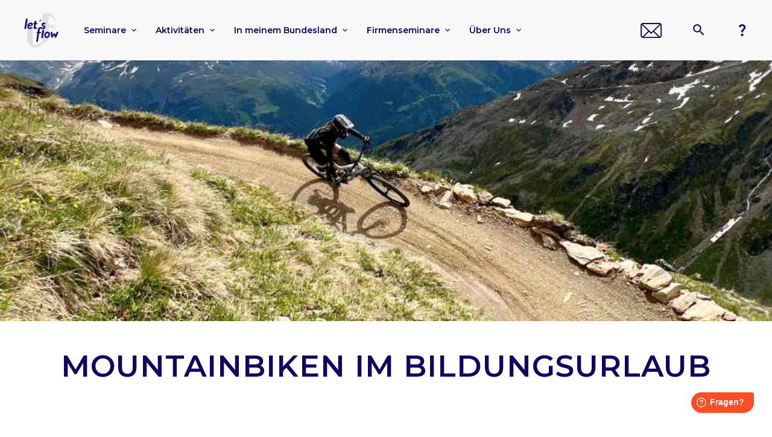

--- FILE ---
content_type: text/html; charset=utf-8
request_url: https://www.letsflow.reisen/bildungsurlaub-angebot/bildungsurlaub-mountainbiken
body_size: 25835
content:
<!DOCTYPE html><!-- This site was created in Webflow. https://webflow.com --><!-- Last Published: Wed Jan 21 2026 12:44:03 GMT+0000 (Coordinated Universal Time) --><html data-wf-domain="www.letsflow.reisen" data-wf-page="65d33565527575e2ae2f1a62" data-wf-site="62011db0a3b068e0817c98c9" lang="de" data-wf-collection="65d33565527575e2ae2f1a88" data-wf-item-slug="bildungsurlaub-mountainbiken"><head><meta charset="utf-8"/><title>Bildungsurlaub | Mountainbiken</title><meta content="Nimm Deinen Anspruch auf Bildungsurlaub wahr und buche Deinen Mountainbiken Bildungsurlaub bei Let&#x27;s Flow. Hier geht&#x27;s zu den Details." name="description"/><meta content="Bildungsurlaub | Mountainbiken" property="og:title"/><meta content="Nimm Deinen Anspruch auf Bildungsurlaub wahr und buche Deinen Mountainbiken Bildungsurlaub bei Let&#x27;s Flow. Hier geht&#x27;s zu den Details." property="og:description"/><meta content="https://cdn.prod.website-files.com/62011db1a3b0684fe37c98d4/66ccc3db2e2726c4ab6d040e_Kopie%20von%20Bild%20Thumbnail%20(71).webp" property="og:image"/><meta content="Bildungsurlaub | Mountainbiken" property="twitter:title"/><meta content="Nimm Deinen Anspruch auf Bildungsurlaub wahr und buche Deinen Mountainbiken Bildungsurlaub bei Let&#x27;s Flow. Hier geht&#x27;s zu den Details." property="twitter:description"/><meta content="https://cdn.prod.website-files.com/62011db1a3b0684fe37c98d4/66ccc3db2e2726c4ab6d040e_Kopie%20von%20Bild%20Thumbnail%20(71).webp" property="twitter:image"/><meta property="og:type" content="website"/><meta content="summary_large_image" name="twitter:card"/><meta content="width=device-width, initial-scale=1" name="viewport"/><meta content="Webflow" name="generator"/><link href="https://cdn.prod.website-files.com/62011db0a3b068e0817c98c9/css/lets-flow-website-2022.webflow.shared.3de14e96b.css" rel="stylesheet" type="text/css" integrity="sha384-PeFOlrxJAO2b02C81zAGoLLq8cWWie1bYR01Gufl3XhOgHyw/aAm3CyeP5J6i224" crossorigin="anonymous"/><link href="https://fonts.googleapis.com" rel="preconnect"/><link href="https://fonts.gstatic.com" rel="preconnect" crossorigin="anonymous"/><script src="https://ajax.googleapis.com/ajax/libs/webfont/1.6.26/webfont.js" type="text/javascript"></script><script type="text/javascript">WebFont.load({  google: {    families: ["Montserrat:100,100italic,200,200italic,300,300italic,400,400italic,500,500italic,600,600italic,700,700italic,800,800italic,900,900italic"]  }});</script><script type="text/javascript">!function(o,c){var n=c.documentElement,t=" w-mod-";n.className+=t+"js",("ontouchstart"in o||o.DocumentTouch&&c instanceof DocumentTouch)&&(n.className+=t+"touch")}(window,document);</script><link href="https://cdn.prod.website-files.com/62011db0a3b068e0817c98c9/624c51d4a24e6680494d59fd_32x32%20Logo%20blau.png" rel="shortcut icon" type="image/x-icon"/><link href="https://cdn.prod.website-files.com/62011db0a3b068e0817c98c9/624c51d7f3fb3508d7a4c368_256x256%20logo%20blau.png" rel="apple-touch-icon"/><script async="" src="https://www.googletagmanager.com/gtag/js?id=G-EXKJ7MJYKW"></script><script type="text/javascript">window.dataLayer = window.dataLayer || [];function gtag(){dataLayer.push(arguments);}gtag('set', 'developer_id.dZGVlNj', true);gtag('js', new Date());gtag('config', 'G-EXKJ7MJYKW');</script><!-- Google Tag Manager -->
<script>
  // Define dataLayer and the gtag function
  window.dataLayer = window.dataLayer || [];
  function gtag(){dataLayer.push(arguments);}

  // Set default consent to 'denied' as a placeholder
  if(localStorage.getItem('consentMode') === null){
    gtag('consent', 'default', {
      'ad_storage': 'denied',
      'ad_user_data': 'denied',
      'ad_personalization': 'denied',
      'analytics_storage': 'denied',
      'personalization_storage': 'denied',
      'security_storage': 'denied',
      'functionality_storage': 'denied',
    });
    // To further redact your ads data when ad_storage is denied, set ads_data_redaction to true
    gtag('set', 'ads_data_redaction', false);
  } else {
    gtag('consent', 'default', JSON.parse(localStorage.getItem('consentMode')));
  }
</script>


<script>(function(w,d,s,l,i){w[l]=w[l]||[];w[l].push({'gtm.start':
new Date().getTime(),event:'gtm.js'});var f=d.getElementsByTagName(s)[0],
j=d.createElement(s),dl=l!='dataLayer'?'&l='+l:'';j.async=true;j.src=
'https://www.googletagmanager.com/gtm.js?id='+i+dl;f.parentNode.insertBefore(j,f);
})(window,document,'script','dataLayer','GTM-KBKTV6Z');</script>




<!-- End Google Tag Manager -->


<meta name="google-site-verification" content="6zxhtPU-txHEUYIEX55cO1gNWb6Qv8PScsJroYH5bks" />




<!-- Microsoft Clarity Headmap and more -->
<script>
  document.addEventListener("cookieyes_consent_update", function (eventData) {
    const data = eventData.detail;
    if (data.accepted.includes("analytics")) {
        window.clarity('consent');
        console.log("cookieyes_consent_update yes")
    } else {
        window.clarity('consent', false);
            console.log("cookieyes_consent_update yes")
    }
  });
 document.addEventListener("cookieyes_banner_load", function (eventData) {
    const data = eventData.detail;
   if (data.categories.analytics) {
        window.clarity('consent');
                console.log("cookieyes_consent_update yes")
    } else {
        window.clarity('consent', false);
                console.log("cookieyes_consent_update yes")
    }
  });
</script>

<script type="text/javascript">
    (function(c,l,a,r,i,t,y){
        c[a]=c[a]||function(){(c[a].q=c[a].q||[]).push(arguments)};
        t=l.createElement(r);t.async=1;t.src="https://www.clarity.ms/tag/"+i;
        y=l.getElementsByTagName(r)[0];y.parentNode.insertBefore(t,y);
    })(window, document, "clarity", "script", "ofzw84m6tf");
</script>

<!-- End Microsoft Clarity Headmap and more -->



<!-- Pinterest Verifizierung -->
<meta name='p:domain_verify' content='0a0f949168f421e7e73684bcd522de68'/>

<!-- Slider Code -->
<link rel="stylesheet" href="https://cdnjs.cloudflare.com/ajax/libs/splidejs/4.1.4/css/splide-core.min.css" integrity="sha512-cSogJ0h5p3lhb//GYQRKsQAiwRku2tKOw/Rgvba47vg0+iOFrQ94iQbmAvRPF5+qkF8+gT7XBct233jFg1cBaQ==" crossorigin="anonymous" referrerpolicy="no-referrer" />
<meta name="google-site-verification" content="Gfso2S9K_xsPu2VkNgOE-CtPssciTtBB7l6ZsPxTscM" />                                                                



<!-- // Geografische Karte- Leaflet // -->

<!-- Leaflet CSS -->
<link rel="stylesheet" href="https://unpkg.com/leaflet/dist/leaflet.css" />

<script type="text/javascript">window.__WEBFLOW_CURRENCY_SETTINGS = {"currencyCode":"EUR","symbol":"€","decimal":",","fractionDigits":2,"group":".","template":"{{wf {\"path\":\"symbol\",\"type\":\"PlainText\"} }} {{wf {\"path\":\"amount\",\"type\":\"CommercePrice\"} }} {{wf {\"path\":\"currencyCode\",\"type\":\"PlainText\"} }}","hideDecimalForWholeNumbers":false};</script></head><body><div class="googletag w-embed w-iframe"><!-- Google Tag Manager (noscript) -->
<noscript><iframe src="https://www.googletagmanager.com/ns.html?id=GTM-NFC7DM5"
height="0" width="0" style="display:none;visibility:hidden"></iframe></noscript>
<!-- End Google Tag Manager (noscript) --></div><div data-collapse="medium" data-animation="default" data-duration="400" data-easing="ease" data-easing2="ease" role="banner" class="navigation-drop-menu w-nav"><div class="navigation-container"><div class="navigation-wrapper"><a href="/" class="navigation-logo-link w-inline-block"><img width="110" sizes="(max-width: 479px) 100vw, 110px" alt="" src="https://cdn.prod.website-files.com/62011db0a3b068e0817c98c9/62695ae308f8f42f235e341e_Logo%20Variationen%2072%20lower%20quality_Zeichenfl%C3%A4che%201-05.webp" loading="lazy" srcset="https://cdn.prod.website-files.com/62011db0a3b068e0817c98c9/62695ae308f8f42f235e341e_Logo%20Variationen%2072%20lower%20quality_Zeichenfl%C3%A4che%201-05-p-500.webp 500w, https://cdn.prod.website-files.com/62011db0a3b068e0817c98c9/62695ae308f8f42f235e341e_Logo%20Variationen%2072%20lower%20quality_Zeichenfl%C3%A4che%201-05-p-800.webp 800w, https://cdn.prod.website-files.com/62011db0a3b068e0817c98c9/62695ae308f8f42f235e341e_Logo%20Variationen%2072%20lower%20quality_Zeichenfl%C3%A4che%201-05.webp 1920w" class="navigation-logo"/></a><nav role="navigation" class="navigation-menu w-nav-menu"><div data-delay="0" data-hover="false" class="navigation-dropdown-web w-dropdown"><div class="navigation-toggle w-dropdown-toggle"><div>Seminare</div><div class="icon-small w-embed"><svg xmlns="http://www.w3.org/2000/svg" width="16" height="16" viewBox="0 0 16 16" fill="none">
<path d="M10.5832 6L7.99657 8.58667L5.4099 6C5.1499 5.74 4.7299 5.74 4.4699 6C4.2099 6.26 4.2099 6.68 4.4699 6.94L7.5299 10C7.7899 10.26 8.2099 10.26 8.4699 10L11.5299 6.94C11.7899 6.68 11.7899 6.26 11.5299 6C11.2699 5.74667 10.8432 5.74 10.5832 6Z" fill="currentColor"/>
</svg></div></div><nav class="navigation-list-dropdown w-dropdown-list"><div class="navigation-dropdown-base"><div data-current="Tab 1" data-easing="ease" data-duration-in="300" data-duration-out="100" class="navigation-tabs w-tabs"><div id="w-node-_6f688387-9c38-af84-5063-3341c2b7c943-c2b7c935" class="navigation-tabs-menu w-tab-menu"><a data-w-tab="Tab 1" class="navigation-tab w-inline-block w-tab-link w--current"><div>Seminare</div><div class="icon-small w-embed"><svg xmlns="http://www.w3.org/2000/svg" width="16" height="16" viewBox="0 0 16 16" fill="none">
<path d="M3.47257 8.66667H10.9192L7.66591 11.92C7.40591 12.18 7.40591 12.6067 7.66591 12.8667C7.92591 13.1267 8.34591 13.1267 8.60591 12.8667L12.9992 8.47334C13.2592 8.21334 13.2592 7.79334 12.9992 7.53334L8.61258 3.13334C8.35258 2.87334 7.93258 2.87334 7.67257 3.13334C7.41258 3.39334 7.41258 3.81334 7.67257 4.07334L10.9192 7.33334H3.47257C3.10591 7.33334 2.80591 7.63334 2.80591 8.00001C2.80591 8.36667 3.10591 8.66667 3.47257 8.66667Z" fill="currentColor"/>
</svg></div></a><a data-w-tab="Tab 2" class="navigation-tab w-inline-block w-tab-link"><div>Angebote</div><div class="icon-small w-embed"><svg xmlns="http://www.w3.org/2000/svg" width="16" height="16" viewBox="0 0 16 16" fill="none">
<path d="M3.47257 8.66667H10.9192L7.66591 11.92C7.40591 12.18 7.40591 12.6067 7.66591 12.8667C7.92591 13.1267 8.34591 13.1267 8.60591 12.8667L12.9992 8.47334C13.2592 8.21334 13.2592 7.79334 12.9992 7.53334L8.61258 3.13334C8.35258 2.87334 7.93258 2.87334 7.67257 3.13334C7.41258 3.39334 7.41258 3.81334 7.67257 4.07334L10.9192 7.33334H3.47257C3.10591 7.33334 2.80591 7.63334 2.80591 8.00001C2.80591 8.36667 3.10591 8.66667 3.47257 8.66667Z" fill="currentColor"/>
</svg></div></a><a data-w-tab="Zu allen Seminaren" id="link_seminare" class="navigation-tab w-inline-block w-tab-link"><div>Zu allen Seminaren</div><div class="icon-small w-embed"><svg xmlns="http://www.w3.org/2000/svg" width="16" height="16" viewBox="0 0 16 16" fill="none">
<path d="M3.47257 8.66667H10.9192L7.66591 11.92C7.40591 12.18 7.40591 12.6067 7.66591 12.8667C7.92591 13.1267 8.34591 13.1267 8.60591 12.8667L12.9992 8.47334C13.2592 8.21334 13.2592 7.79334 12.9992 7.53334L8.61258 3.13334C8.35258 2.87334 7.93258 2.87334 7.67257 3.13334C7.41258 3.39334 7.41258 3.81334 7.67257 4.07334L10.9192 7.33334H3.47257C3.10591 7.33334 2.80591 7.63334 2.80591 8.00001C2.80591 8.36667 3.10591 8.66667 3.47257 8.66667Z" fill="currentColor"/>
</svg></div></a><a data-w-tab="Tab 3" id="link_calendar" class="navigation-tab w-inline-block w-tab-link"><div>Kalender</div><div class="icon-small w-embed"><svg xmlns="http://www.w3.org/2000/svg" width="16" height="16" viewBox="0 0 16 16" fill="none">
<path d="M3.47257 8.66667H10.9192L7.66591 11.92C7.40591 12.18 7.40591 12.6067 7.66591 12.8667C7.92591 13.1267 8.34591 13.1267 8.60591 12.8667L12.9992 8.47334C13.2592 8.21334 13.2592 7.79334 12.9992 7.53334L8.61258 3.13334C8.35258 2.87334 7.93258 2.87334 7.67257 3.13334C7.41258 3.39334 7.41258 3.81334 7.67257 4.07334L10.9192 7.33334H3.47257C3.10591 7.33334 2.80591 7.63334 2.80591 8.00001C2.80591 8.36667 3.10591 8.66667 3.47257 8.66667Z" fill="currentColor"/>
</svg></div></a><a data-w-tab="Tab 5" id="link_kurse" class="navigation-tab w-inline-block w-tab-link"><div>Zu allen Kursen</div><div class="icon-small w-embed"><svg xmlns="http://www.w3.org/2000/svg" width="16" height="16" viewBox="0 0 16 16" fill="none">
<path d="M3.47257 8.66667H10.9192L7.66591 11.92C7.40591 12.18 7.40591 12.6067 7.66591 12.8667C7.92591 13.1267 8.34591 13.1267 8.60591 12.8667L12.9992 8.47334C13.2592 8.21334 13.2592 7.79334 12.9992 7.53334L8.61258 3.13334C8.35258 2.87334 7.93258 2.87334 7.67257 3.13334C7.41258 3.39334 7.41258 3.81334 7.67257 4.07334L10.9192 7.33334H3.47257C3.10591 7.33334 2.80591 7.63334 2.80591 8.00001C2.80591 8.36667 3.10591 8.66667 3.47257 8.66667Z" fill="currentColor"/>
</svg></div></a></div><div class="navigation-tabs-content w-tab-content"><div data-w-tab="Tab 1" class="navigation-tab-pane-tab-1 w-tab-pane w--tab-active"><div class="navigation-card-wrapper"><div class="w-layout-grid navigation-grid"><div class="navigation-card"><div id="w-node-c77b0702-d039-55ca-2ebe-d49c8b282877-c2b7c935" class="navigation-image-wrapper"><a href="https://www.letsflow.reisen/kursangebote/stress-und-achtsamkeit" class="link-block-10 w-inline-block"><img id="w-node-c77b0702-d039-55ca-2ebe-d49c8b282878-c2b7c935" sizes="100vw" alt="" src="https://cdn.prod.website-files.com/62011db0a3b068e0817c98c9/6656dd1de306c375b2807813_Psyche.webp" loading="lazy" srcset="https://cdn.prod.website-files.com/62011db0a3b068e0817c98c9/6656dd1de306c375b2807813_Psyche-p-500.webp 500w, https://cdn.prod.website-files.com/62011db0a3b068e0817c98c9/6656dd1de306c375b2807813_Psyche.webp 600w" class="navigation-image"/></a></div><div class="navigation-card-content no-hover"><img loading="lazy" src="https://cdn.prod.website-files.com/62011db0a3b068e0817c98c9/66558ff7622d6e65c7327a3d_self_improvement_24dp_FILL0_wght400_GRAD0_opsz24.png" alt="" class="icon-regular"/><div class="navigation-card-text no-space"><div class="margin-bottom-16"><a href="https://www.letsflow.reisen/kursangebote/stress-und-achtsamkeit" class="w-inline-block"><div class="subheading-regular">Stressbewältigung &amp; Achtsamkeit</div></a><p class="paragraph-small no-height hidden">Lerne effektive Strategien zur Selbstverbesserung und Problemlösung</p></div><div class="collection-list-wrapper-16 w-dyn-list"><div role="list" class="w-dyn-items"><div role="listitem" class="w-dyn-item"><a href="/seminare/gesundheitsforderung-im-berufsalltag" class="navigation-card-content nogap hover-link w-inline-block"><div class="text-block-18">Gesundheitsförderung im Arbeitsalltag</div></a></div><div role="listitem" class="w-dyn-item"><a href="/seminare/mentale-ausgeglichenheit-im-beruf-durch-yoga-und-meditation" class="navigation-card-content nogap hover-link w-inline-block"><div class="text-block-18">Mentale Ausgeglichenheit im Beruf durch Yoga und Meditation</div></a></div><div role="listitem" class="w-dyn-item"><a href="/seminare/ausbildung-zum-zur-anti-stresstrainer-in" class="navigation-card-content nogap hover-link w-inline-block"><div class="text-block-18">Ausbildung zum/ zur Anti-Stresstrainer*in</div></a></div><div role="listitem" class="w-dyn-item"><a href="/seminare/boost-your-resilience-at-work" class="navigation-card-content nogap hover-link w-inline-block"><div class="text-block-18">Boost Your Resilience At Work</div></a></div></div></div><div class="div-block-6"><a href="https://www.letsflow.reisen/kursangebote/stress-und-achtsamkeit" class="navigation-card-content nogap hover-link w-inline-block"><div class="text-block-18">Alle Anzeigen </div><img width="26" loading="lazy" alt="" src="https://cdn.prod.website-files.com/62011db0a3b068e0817c98c9/665eeda89c478c5e7eef9e15_trending_flat_24dp_FILL0_wght400_GRAD0_opsz24.png" class="image-25"/></a></div></div></div></div><div class="navigation-card"><div id="w-node-c77b0702-d039-55ca-2ebe-d49c8b28288b-c2b7c935" class="navigation-image-wrapper"><a href="https://www.letsflow.reisen/kursangebote/bewegung-und-ernahrung" class="link-block-11 w-inline-block"><img sizes="100vw" srcset="https://cdn.prod.website-files.com/62011db0a3b068e0817c98c9/6656de4f9d483890f3b02a26_K%C3%B6rper%201-p-500.webp 500w, https://cdn.prod.website-files.com/62011db0a3b068e0817c98c9/6656de4f9d483890f3b02a26_K%C3%B6rper%201.webp 600w" alt="" src="https://cdn.prod.website-files.com/62011db0a3b068e0817c98c9/6656de4f9d483890f3b02a26_K%C3%B6rper%201.webp" loading="lazy" class="navigation-image"/></a></div><div class="navigation-card-content no-hover"><img loading="lazy" src="https://cdn.prod.website-files.com/62011db0a3b068e0817c98c9/6656df1aaf0422470d565abd_directions_run_24dp_FILL0_wght400_GRAD0_opsz24.png" alt="" class="icon-regular"/><div class="navigation-card-text space"><div class="margin-bottom-16"><a href="https://www.letsflow.reisen/kursangebote/bewegung-und-ernahrung" class="w-inline-block"><div class="subheading-regular">Bewegung &amp; Ernährung</div></a><p class="paragraph-small no-height hidden">Stärke die Verbindung von Körper und Geist, um Dein Wohlbefinden zu steigern.</p></div><div class="collection-list-wrapper-16 w-dyn-list"><div role="list" class="w-dyn-items"><div role="listitem" class="w-dyn-item"><a href="/seminare/ausbildung-zum-zur-mtb-trainer-in" class="navigation-card-content nogap hover-link w-inline-block"><div class="text-block-18">Ausbildung zum/ zur MTB-Trainer*in</div></a></div><div role="listitem" class="w-dyn-item"><a href="/seminare/mentale-ausgeglichenheit-im-beruf-durch-yoga-und-meditation" class="navigation-card-content nogap hover-link w-inline-block"><div class="text-block-18">Mentale Ausgeglichenheit im Beruf durch Yoga und Meditation</div></a></div><div role="listitem" class="w-dyn-item"><a href="/seminare/ausbildung-zum-zur-fitness-trainer-in" class="navigation-card-content nogap hover-link w-inline-block"><div class="text-block-18">Ausbildung zum/ zur Fitness-Trainer*in</div></a></div></div></div><div class="div-block-6"><a href="https://www.letsflow.reisen/kursangebote/bewegung-und-ernahrung" class="navigation-card-content nogap hover-link w-inline-block"><div class="text-block-18">Alle Anzeigen </div><img width="26" loading="lazy" alt="" src="https://cdn.prod.website-files.com/62011db0a3b068e0817c98c9/665eeda89c478c5e7eef9e15_trending_flat_24dp_FILL0_wght400_GRAD0_opsz24.png" class="image-25"/></a></div></div></div></div><div class="navigation-card"><div id="w-node-c77b0702-d039-55ca-2ebe-d49c8b282898-c2b7c935" class="navigation-image-wrapper"><a href="https://www.letsflow.reisen/kursangebote/kommunikation-und-miteinander" class="link-block-12 w-inline-block"><img id="w-node-c77b0702-d039-55ca-2ebe-d49c8b282899-c2b7c935" sizes="100vw" alt="" src="https://cdn.prod.website-files.com/62011db0a3b068e0817c98c9/624e7e2992885bd70130b576_Firmen.webp" loading="lazy" srcset="https://cdn.prod.website-files.com/62011db0a3b068e0817c98c9/624e7e2992885bd70130b576_Firmen-p-800.webp 800w, https://cdn.prod.website-files.com/62011db0a3b068e0817c98c9/624e7e2992885bd70130b576_Firmen.webp 900w" class="navigation-image"/></a></div><div class="navigation-card-content no-hover"><img loading="lazy" src="https://cdn.prod.website-files.com/62011db0a3b068e0817c98c9/6656df1a110cd77c78ccd851_diversity_3_24dp_FILL0_wght400_GRAD0_opsz24.png" alt="" class="icon-regular"/><div class="navigation-card-text space"><div class="margin-bottom-16"><a href="https://www.letsflow.reisen/kursangebote/kommunikation-und-miteinander" class="w-inline-block"><div class="subheading-regular">Kommunikation &amp; Miteinander</div></a><p class="paragraph-small no-height hidden">Verbessere Deine zwischenmenschlichen Fähigkeiten</p></div><div class="collection-list-wrapper-16 w-dyn-list"><div role="list" class="w-dyn-items"><div role="listitem" class="w-dyn-item"><a href="/seminare/soft-skills-im-beruf" class="navigation-card-content nogap hover-link w-inline-block"><div class="text-block-18">Soft Skills im Beruf</div></a></div><div role="listitem" class="w-dyn-item"><a href="/seminare/reflect-your-social-self-within-your-work-group" class="navigation-card-content nogap hover-link w-inline-block"><div class="text-block-18">Reflect Your Social Self - Wer bin ich?</div></a></div><div role="listitem" class="w-dyn-item"><a href="/seminare/ausbildung-zum-zur-hundetrainer-in" class="navigation-card-content nogap hover-link w-inline-block"><div class="text-block-18">Ausbildung zum/ zur Hundetrainer*in (Vorbereitungskurs)</div></a></div><div role="listitem" class="w-dyn-item"><a href="/seminare/zyklusgerechtes-arbeiten-fur-frauen" class="navigation-card-content nogap hover-link w-inline-block"><div class="text-block-18">Zyklusgerechtes Arbeiten für Frauen</div></a></div><div role="listitem" class="w-dyn-item"><a href="/seminare/englische-kommunikation-im-modernen-arbeitsumfeld" class="navigation-card-content nogap hover-link w-inline-block"><div class="text-block-18">Englische Kommunikation im modernen Arbeitsumfeld</div></a></div><div role="listitem" class="w-dyn-item"><a href="/seminare/ausbildung-zum-zur-pferdesport-trainer-in" class="navigation-card-content nogap hover-link w-inline-block"><div class="text-block-18">Ausbildung zum/ zur Pferdesporttrainer*in (Vorbereitungskurs)</div></a></div><div role="listitem" class="w-dyn-item"><a href="/seminare/orientiert-im-beruf-selbstfuhrung-und-innere-klarheit-fur-mehr-sinn-und-einfluss-im-job" class="navigation-card-content nogap hover-link w-inline-block"><div class="text-block-18">Orientiert im Beruf</div></a></div></div></div><div class="div-block-6"><a href="https://www.letsflow.reisen/kursangebote/kommunikation-und-miteinander" class="navigation-card-content nogap hover-link w-inline-block"><div class="text-block-18">Alle Anzeigen </div><img width="26" loading="lazy" alt="" src="https://cdn.prod.website-files.com/62011db0a3b068e0817c98c9/665eeda89c478c5e7eef9e15_trending_flat_24dp_FILL0_wght400_GRAD0_opsz24.png" class="image-25"/></a></div></div></div></div></div></div></div><div data-w-tab="Tab 2" class="w-tab-pane"><div class="navigation-card-wrapper"><div class="w-layout-grid navigation-grid"><a href="/best-budget" class="navigation-card w-inline-block"><div id="w-node-_6f688387-9c38-af84-5063-3341c2b7c97d-c2b7c935" class="navigation-image-wrapper"><img id="w-node-_6f688387-9c38-af84-5063-3341c2b7c97e-c2b7c935" loading="lazy" alt="" src="https://cdn.prod.website-files.com/62011db0a3b068e0817c98c9/664dc4ff02528375ae54d7c7_Wissen_Angebote.webp" class="navigation-image"/></div><div class="navigation-card-content no-hover"><img loading="lazy" src="https://cdn.prod.website-files.com/62011db0a3b068e0817c98c9/66559840b7289d2adea60561_savings_24dp_FILL0_wght400_GRAD0_opsz24.png" alt="" class="icon-regular"/><div class="navigation-card-text"><div class="margin-bottom-16"><div class="subheading-regular">Best Budget</div><p class="paragraph-small">Wir wollen unsere Bildungsurlaube allen zugänglich machen, denn wir wissen, wie wichtig lebenslanges Lernen ist und möchten es Dir mit unserem BEST BUDGET Angebot so einfach wie möglich machen.</p></div></div></div></a><a href="/https-www-letsflow-reisen-bildungsurlaub-angebot-online-bildungsurlaub" class="navigation-card w-inline-block"><div id="w-node-_6f688387-9c38-af84-5063-3341c2b7c988-c2b7c935" class="navigation-image-wrapper"><img id="w-node-_6f688387-9c38-af84-5063-3341c2b7c989-c2b7c935" sizes="100vw" alt="" src="https://cdn.prod.website-files.com/62011db0a3b068e0817c98c9/66cccbfb6225e7dfba15cf9e_standsome-worklifestyle-hZcmnLfJfv0-unsplash.webp" loading="lazy" srcset="https://cdn.prod.website-files.com/62011db0a3b068e0817c98c9/66cccbfb6225e7dfba15cf9e_standsome-worklifestyle-hZcmnLfJfv0-unsplash-p-500.webp 500w, https://cdn.prod.website-files.com/62011db0a3b068e0817c98c9/66cccbfb6225e7dfba15cf9e_standsome-worklifestyle-hZcmnLfJfv0-unsplash-p-800.webp 800w, https://cdn.prod.website-files.com/62011db0a3b068e0817c98c9/66cccbfb6225e7dfba15cf9e_standsome-worklifestyle-hZcmnLfJfv0-unsplash-p-1080.webp 1080w, https://cdn.prod.website-files.com/62011db0a3b068e0817c98c9/66cccbfb6225e7dfba15cf9e_standsome-worklifestyle-hZcmnLfJfv0-unsplash-p-1600.webp 1600w, https://cdn.prod.website-files.com/62011db0a3b068e0817c98c9/66cccbfb6225e7dfba15cf9e_standsome-worklifestyle-hZcmnLfJfv0-unsplash-p-2000.webp 2000w, https://cdn.prod.website-files.com/62011db0a3b068e0817c98c9/66cccbfb6225e7dfba15cf9e_standsome-worklifestyle-hZcmnLfJfv0-unsplash-p-2600.webp 2600w, https://cdn.prod.website-files.com/62011db0a3b068e0817c98c9/66cccbfb6225e7dfba15cf9e_standsome-worklifestyle-hZcmnLfJfv0-unsplash.webp 3000w" class="navigation-image"/></div><div class="navigation-card-content no-hover"><img loading="lazy" src="https://cdn.prod.website-files.com/62011db0a3b068e0817c98c9/66558fff78e151ab521c14aa_computer_24dp_FILL0_wght400_GRAD0_opsz24.png" alt="" class="icon-regular"/><div class="navigation-card-text"><div class="margin-bottom-16"><div class="subheading-regular">Online Bildungsurlaub</div><p class="paragraph-small">Eine kostengünstige Alternative für nur 499€, solltest Du keine Reise machen wollen, oder Dich bereits auf einer befinden. Hierbei kannst Du weiterhin Deinem gewohnten Alltag nachgehen oder Dich anderen Aktivitäten widmen.</p></div></div></div></a><a href="https://www.letsflow.reisen/kurse" class="navigation-card w-inline-block"><div id="w-node-_6f688387-9c38-af84-5063-3341c2b7c993-c2b7c935" class="navigation-image-wrapper"><img id="w-node-_6f688387-9c38-af84-5063-3341c2b7c994-c2b7c935" sizes="100vw" alt="" src="https://cdn.prod.website-files.com/62011db0a3b068e0817c98c9/665597cb354723ff1d29c915_Fr%C3%BChbucher.webp" loading="lazy" srcset="https://cdn.prod.website-files.com/62011db0a3b068e0817c98c9/665597cb354723ff1d29c915_Fr%C3%BChbucher-p-500.webp 500w, https://cdn.prod.website-files.com/62011db0a3b068e0817c98c9/665597cb354723ff1d29c915_Fr%C3%BChbucher.webp 600w" class="navigation-image"/></div><div class="navigation-card-content no-hover"><img loading="lazy" src="https://cdn.prod.website-files.com/62011db0a3b068e0817c98c9/66559840bd678e076c06070b_calendar_month_24dp_FILL0_wght400_GRAD0_opsz24.png" alt="" class="icon-regular"/><div class="navigation-card-text"><div class="margin-bottom-16"><div class="subheading-regular">Alle Kurse</div><p class="paragraph-small">Unsere sorgfältig ausgearbeiteten Bildungsurlaubsangebote bieten Dir eine einzigartige Chance, Deine beruflichen und persönlichen Fähigkeiten zu erweitern. Lerne neue Fertigkeiten oder vertiefe Dein bereits vorhandenes Wissen.</p></div></div></div></a></div></div></div><div data-w-tab="Zu allen Seminaren" class="w-tab-pane"></div><div data-w-tab="Tab 3" class="w-tab-pane"><div class="tab-pane-wrapper"></div></div><div data-w-tab="Tab 5" class="w-tab-pane"><div class="tab-pane-wrapper"></div></div></div></div></div><div class="navigation-dropdown-base hidden"><div data-current="Tab 1" data-easing="ease" data-duration-in="300" data-duration-out="100" class="tabs-grid w-tabs"><div id="w-node-_6f688387-9c38-af84-5063-3341c2b7c9a3-c2b7c935" class="navigation-tabs-menu w-tab-menu"><a data-w-tab="Tab 1" class="navigation-tab w-inline-block w-tab-link w--current"><div>Seminare</div><div class="icon-small w-embed"><svg xmlns="http://www.w3.org/2000/svg" width="16" height="16" viewBox="0 0 16 16" fill="none">
<path d="M3.47257 8.66667H10.9192L7.66591 11.92C7.40591 12.18 7.40591 12.6067 7.66591 12.8667C7.92591 13.1267 8.34591 13.1267 8.60591 12.8667L12.9992 8.47334C13.2592 8.21334 13.2592 7.79334 12.9992 7.53334L8.61258 3.13334C8.35258 2.87334 7.93258 2.87334 7.67257 3.13334C7.41258 3.39334 7.41258 3.81334 7.67257 4.07334L10.9192 7.33334H3.47257C3.10591 7.33334 2.80591 7.63334 2.80591 8.00001C2.80591 8.36667 3.10591 8.66667 3.47257 8.66667Z" fill="currentColor"/>
</svg></div></a><a data-w-tab="Tab 2" class="navigation-tab w-inline-block w-tab-link"><div>Angebote</div><div class="icon-small w-embed"><svg xmlns="http://www.w3.org/2000/svg" width="16" height="16" viewBox="0 0 16 16" fill="none">
<path d="M3.47257 8.66667H10.9192L7.66591 11.92C7.40591 12.18 7.40591 12.6067 7.66591 12.8667C7.92591 13.1267 8.34591 13.1267 8.60591 12.8667L12.9992 8.47334C13.2592 8.21334 13.2592 7.79334 12.9992 7.53334L8.61258 3.13334C8.35258 2.87334 7.93258 2.87334 7.67257 3.13334C7.41258 3.39334 7.41258 3.81334 7.67257 4.07334L10.9192 7.33334H3.47257C3.10591 7.33334 2.80591 7.63334 2.80591 8.00001C2.80591 8.36667 3.10591 8.66667 3.47257 8.66667Z" fill="currentColor"/>
</svg></div></a><a data-w-tab="Tab 3" class="navigation-tab w-inline-block w-tab-link"><div>Kalender</div><div class="icon-small w-embed"><svg xmlns="http://www.w3.org/2000/svg" width="16" height="16" viewBox="0 0 16 16" fill="none">
<path d="M3.47257 8.66667H10.9192L7.66591 11.92C7.40591 12.18 7.40591 12.6067 7.66591 12.8667C7.92591 13.1267 8.34591 13.1267 8.60591 12.8667L12.9992 8.47334C13.2592 8.21334 13.2592 7.79334 12.9992 7.53334L8.61258 3.13334C8.35258 2.87334 7.93258 2.87334 7.67257 3.13334C7.41258 3.39334 7.41258 3.81334 7.67257 4.07334L10.9192 7.33334H3.47257C3.10591 7.33334 2.80591 7.63334 2.80591 8.00001C2.80591 8.36667 3.10591 8.66667 3.47257 8.66667Z" fill="currentColor"/>
</svg></div></a></div><div class="w-tab-content"><div data-w-tab="Tab 1" class="navigation-tab-pane-tab-1 w-tab-pane w--tab-active"><div class="navigation-card-wrapper"><div class="w-layout-grid navigation-grid"><div id="w-node-_6f688387-9c38-af84-5063-3341c2b7c9b4-c2b7c935" class="navigation-card"><div class="subheading-small">Psyche</div><div id="w-node-_6f688387-9c38-af84-5063-3341c2b7c9b7-c2b7c935" class="navigation-image-wrapper"><img id="w-node-_6f688387-9c38-af84-5063-3341c2b7c9b8-c2b7c935" loading="lazy" alt="" src="https://cdn.prod.website-files.com/62011db0a3b068e0817c98c9/66339e9535182a2047d980ca_Gehirn.webp" class="navigation-image"/></div><div class="navigation-card-content"><img loading="lazy" src="https://cdn.prod.website-files.com/62011db0a3b068e0817c98c9/6632563f855547360ef6970f_texture.svg" alt="" class="icon-regular"/><div class="navigation-card-text"><div class="margin-bottom-16"><div class="subheading-regular">Stressbewältigung</div><div class="icon-small w-embed"><svg xmlns="http://www.w3.org/2000/svg" width="16" height="16" viewBox="0 0 16 16" fill="none">
<path d="M3.47257 8.66667H10.9192L7.66591 11.92C7.40591 12.18 7.40591 12.6067 7.66591 12.8667C7.92591 13.1267 8.34591 13.1267 8.60591 12.8667L12.9992 8.47334C13.2592 8.21334 13.2592 7.79334 12.9992 7.53334L8.61258 3.13334C8.35258 2.87334 7.93258 2.87334 7.67257 3.13334C7.41258 3.39334 7.41258 3.81334 7.67257 4.07334L10.9192 7.33334H3.47257C3.10591 7.33334 2.80591 7.63334 2.80591 8.00001C2.80591 8.36667 3.10591 8.66667 3.47257 8.66667Z" fill="currentColor"/>
</svg></div></div><a href="#" class="text-link-small">Learn More</a></div></div><div class="navigation-card-content"><img loading="lazy" src="https://cdn.prod.website-files.com/62011db0a3b068e0817c98c9/6632563f855547360ef6970f_texture.svg" alt="" class="icon-regular"/><div class="navigation-card-text"><div class="margin-bottom-16"><div class="subheading-regular">Achtamkeit</div></div><a href="#" class="text-link-small">Learn More</a></div></div></div><div id="w-node-_6f688387-9c38-af84-5063-3341c2b7c9ca-c2b7c935" class="navigation-card"><div id="w-node-_6f688387-9c38-af84-5063-3341c2b7c9cb-c2b7c935" class="navigation-image-wrapper"><img id="w-node-_6f688387-9c38-af84-5063-3341c2b7c9cc-c2b7c935" loading="lazy" alt="" src="https://cdn.prod.website-files.com/62011db0a3b068e0817c98c9/66339e6c34547cb2700b738d_K%C3%B6rper.webp" class="navigation-image"/></div><div class="navigation-card-content"><img loading="lazy" src="https://cdn.prod.website-files.com/62011db0a3b068e0817c98c9/6632563f855547360ef6970f_texture.svg" alt="" class="icon-regular"/><div class="navigation-card-text"><div class="margin-bottom-16"><div class="subheading-regular">Alley for Personal</div><p class="paragraph-small">Add short description here</p></div><a href="#" class="text-link-small">Learn More</a></div></div></div><div id="w-node-_6f688387-9c38-af84-5063-3341c2b7c9d7-c2b7c935" class="navigation-card"><div id="w-node-_6f688387-9c38-af84-5063-3341c2b7c9d8-c2b7c935" class="navigation-image-wrapper"><img id="w-node-_6f688387-9c38-af84-5063-3341c2b7c9d9-c2b7c935" loading="lazy" alt="" src="https://cdn.prod.website-files.com/62011db0a3b068e0817c98c9/66339ea832f88c2e6bbc7f5d_Sozial.webp" class="navigation-image"/></div><div class="navigation-card-content"><img loading="lazy" src="https://cdn.prod.website-files.com/62011db0a3b068e0817c98c9/6632563f855547360ef6970f_texture.svg" alt="" class="icon-regular"/><div class="navigation-card-text"><div class="margin-bottom-16"><div class="subheading-regular">Alley for Personal</div><p class="paragraph-small">Add short description here</p></div><a href="#" class="text-link-small">Learn More</a></div></div></div></div></div></div><div data-w-tab="Tab 2" class="w-tab-pane"></div><div data-w-tab="Tab 3" class="w-tab-pane"></div></div></div><div class="navigation-grid-wrapper"><a href="#" class="button-secondary-square w-button">Zu allen Kursen</a></div></div></nav></div><div data-delay="0" data-hover="false" class="navigation-dropdown-web w-dropdown"><div class="navigation-toggle w-dropdown-toggle"><div class="text-block-8">Aktivitäten</div><div class="icon-small w-embed"><svg xmlns="http://www.w3.org/2000/svg" width="16" height="16" viewBox="0 0 16 16" fill="none">
<path d="M10.5832 6L7.99657 8.58667L5.4099 6C5.1499 5.74 4.7299 5.74 4.4699 6C4.2099 6.26 4.2099 6.68 4.4699 6.94L7.5299 10C7.7899 10.26 8.2099 10.26 8.4699 10L11.5299 6.94C11.7899 6.68 11.7899 6.26 11.5299 6C11.2699 5.74667 10.8432 5.74 10.5832 6Z" fill="currentColor"/>
</svg></div></div><nav class="navigation-list-dropdown w-dropdown-list"><div class="div-block-8"><div class="div-block-9"><div class="navigation-image-wrapper"><img src="https://cdn.prod.website-files.com/62011db0a3b068e0817c98c9/67eb074d37273e6e47059fbd_Bild%20Thumbnail%20Kurse%20(43).jpg" loading="lazy" alt="" class="navigation-image"/></div><a href="/bildungsurlaub-angebot" class="button-secondary-square no-space w-inline-block"><div class="buttom-text-wrapper"><div class="text-block-22">Zu allen Aktivitäten </div><div class="icon-small w-embed"><svg xmlns="http://www.w3.org/2000/svg" width="16" height="16" viewBox="0 0 16 16" fill="none">
<path d="M3.47257 8.66667H10.9192L7.66591 11.92C7.40591 12.18 7.40591 12.6067 7.66591 12.8667C7.92591 13.1267 8.34591 13.1267 8.60591 12.8667L12.9992 8.47334C13.2592 8.21334 13.2592 7.79334 12.9992 7.53334L8.61258 3.13334C8.35258 2.87334 7.93258 2.87334 7.67257 3.13334C7.41258 3.39334 7.41258 3.81334 7.67257 4.07334L10.9192 7.33334H3.47257C3.10591 7.33334 2.80591 7.63334 2.80591 8.00001C2.80591 8.36667 3.10591 8.66667 3.47257 8.66667Z" fill="currentColor"/>
</svg></div></div></a></div><div class="navigation-dropdown-base"><div class="text-block-20">Aktiv und Bewegung</div><div class="collection-list-wrapper-17 w-dyn-list"><div role="list" class="collection-list-7 w-dyn-items"><div role="listitem" class="w-dyn-item"><a href="/bildungsurlaub-angebot/wandern" class="navigation-card-content nogap hover-link w-inline-block"><img src="https://cdn.prod.website-files.com/62011db1a3b0684fe37c98d4/665590f2f5a7036fd3a7703a_hiking_24dp_FILL0_wght400_GRAD0_opsz24%20(1).webp" loading="lazy" alt="" class="icon-regular activity"/><div class="navigation-card-text margin-bottom-0"><div>Wandern</div></div></a></div><div role="listitem" class="w-dyn-item"><a href="/bildungsurlaub-angebot/bildungsurlaub-mountainbiken" aria-current="page" class="navigation-card-content nogap hover-link w-inline-block w--current"><img src="https://cdn.prod.website-files.com/62011db1a3b0684fe37c98d4/6655910db49199a1c129598f_icons8-mountainbike-fahren-64.webp" loading="lazy" alt="" class="icon-regular activity"/><div class="navigation-card-text margin-bottom-0"><div>Mountainbiken</div></div></a></div><div role="listitem" class="w-dyn-item"><a href="/bildungsurlaub-angebot/rennradfahren" class="navigation-card-content nogap hover-link w-inline-block"><img src="https://cdn.prod.website-files.com/62011db1a3b0684fe37c98d4/67abae041e658ae3cef5d654_directions_bike_icon.webp" loading="lazy" alt="" class="icon-regular activity"/><div class="navigation-card-text margin-bottom-0"><div>Rennradfahren</div></div></a></div><div role="listitem" class="w-dyn-item"><a href="/bildungsurlaub-angebot/bildungsurlaub-skifahren" class="navigation-card-content nogap hover-link w-inline-block"><img src="https://cdn.prod.website-files.com/62011db1a3b0684fe37c98d4/66559104e3dc2d67d4ac2690_downhill_skiing_24dp_FILL0_wght400_GRAD0_opsz24.webp" loading="lazy" alt="" class="icon-regular activity"/><div class="navigation-card-text margin-bottom-0"><div>Skifahren und Snowboarden</div></div></a></div><div role="listitem" class="w-dyn-item"><a href="/bildungsurlaub-angebot/schneeschuhwandern" class="navigation-card-content nogap hover-link w-inline-block"><img src="https://cdn.prod.website-files.com/62011db1a3b0684fe37c98d4/665590ddb49199a1c1293f54_snowshoeing_24dp_FILL0_wght400_GRAD0_opsz24%20(1).webp" loading="lazy" alt="" class="icon-regular activity"/><div class="navigation-card-text margin-bottom-0"><div>Schneeschuhwandern</div></div></a></div><div role="listitem" class="w-dyn-item"><a href="/bildungsurlaub-angebot/golf" class="navigation-card-content nogap hover-link w-inline-block"><img src="https://cdn.prod.website-files.com/62011db1a3b0684fe37c98d4/665590d21792ef1bacee8621_golf_course_24dp_FILL0_wght400_GRAD0_opsz24.webp" loading="lazy" alt="" class="icon-regular activity"/><div class="navigation-card-text margin-bottom-0"><div>Golfen</div></div></a></div><div role="listitem" class="w-dyn-item"><a href="/bildungsurlaub-angebot/kraftsport-2" class="navigation-card-content nogap hover-link w-inline-block"><img src="https://cdn.prod.website-files.com/62011db1a3b0684fe37c98d4/665590779cc387493fc6611e_fitness_center_24dp_FILL0_wght400_GRAD0_opsz24%20(1).webp" loading="lazy" alt="" class="icon-regular activity"/><div class="navigation-card-text margin-bottom-0"><div>Kraftsport</div></div></a></div></div></div><div class="text-block-20">Entspannung und Erholung</div><div class="collection-list-wrapper-17 w-dyn-list"><div role="list" class="collection-list-7 w-dyn-items"><div role="listitem" class="w-dyn-item"><a href="/bildungsurlaub-angebot/yoga-2" class="navigation-card-content nogap hover-link w-inline-block"><img src="https://cdn.prod.website-files.com/62011db1a3b0684fe37c98d4/665590e7313bf4218a6c7371_self_improvement_24dp_FILL0_wght400_GRAD0_opsz24.webp" loading="lazy" alt="" class="icon-regular activity"/><div class="navigation-card-text margin-bottom-0"><div>Yoga</div></div></a></div><div role="listitem" class="w-dyn-item"><a href="/bildungsurlaub-angebot/achtsamzeit" class="navigation-card-content nogap hover-link w-inline-block"><img src="https://cdn.prod.website-files.com/62011db1a3b0684fe37c98d4/6655908ed5017b6a5bbcc58e_spa_24dp_FILL0_wght400_GRAD0_opsz24.webp" loading="lazy" alt="" class="icon-regular activity"/><div class="navigation-card-text margin-bottom-0"><div>Achtsamzeit</div></div></a></div></div></div><div class="text-block-21">Online und Weiterbildungen</div><div class="collection-list-wrapper-18 w-dyn-list"><div role="list" class="collection-list-7 w-dyn-items"><div role="listitem" class="w-dyn-item"><a href="/bildungsurlaub-angebot/aktive-impulse" class="navigation-card-content nogap hover-link w-inline-block"><img src="https://cdn.prod.website-files.com/62011db1a3b0684fe37c98d4/69690c1810ae06b3f5051557_Kein%20Titel%20(350%20x%20350%20px)%20(2).png" loading="lazy" alt="" class="icon-regular activity"/><div class="navigation-card-text margin-bottom-0"><div>Aktive Impulse</div></div></a></div><div role="listitem" class="w-dyn-item"><a href="/bildungsurlaub-angebot/ausbildung-zum-zur-mtb-trainer-in-2" class="navigation-card-content nogap hover-link w-inline-block"><img src="https://cdn.prod.website-files.com/62011db1a3b0684fe37c98d4/69668ab92d07deddd67596fc_Kein%20Titel%20(350%20x%20350%20px).png" loading="lazy" alt="" class="icon-regular activity"/><div class="navigation-card-text margin-bottom-0"><div>Ausbildung zum/ zur MTB-Trainer*in</div></div></a></div><div role="listitem" class="w-dyn-item"><a href="/bildungsurlaub-angebot/ausbildung-zum-zur-pferdesporttrainer-in" class="navigation-card-content nogap hover-link w-inline-block"><img src="https://cdn.prod.website-files.com/62011db1a3b0684fe37c98d4/695b99bb53c719617a9d928a_Design%20ohne%20Titel%20(62).png" loading="lazy" alt="" class="icon-regular activity"/><div class="navigation-card-text margin-bottom-0"><div>Ausbildung zum/ zur Pferdesporttrainer*in</div></div></a></div><div role="listitem" class="w-dyn-item"><a href="/bildungsurlaub-angebot/englische-kommunikation" class="navigation-card-content nogap hover-link w-inline-block"><img src="https://cdn.prod.website-files.com/62011db1a3b0684fe37c98d4/6943f901dd0cb28e29f07d43_Design%20ohne%20Titel%20(60).png" loading="lazy" alt="" class="icon-regular activity"/><div class="navigation-card-text margin-bottom-0"><div>Englische Kommunikation</div></div></a></div><div role="listitem" class="w-dyn-item"><a href="/bildungsurlaub-angebot/online-bildungsurlaub" class="navigation-card-content nogap hover-link w-inline-block"><img src="https://cdn.prod.website-files.com/62011db1a3b0684fe37c98d4/66559085c538ae53e801ff92_computer_24dp_FILL0_wght400_GRAD0_opsz24.webp" loading="lazy" alt="" class="icon-regular activity"/><div class="navigation-card-text margin-bottom-0"><div>Online Bildungsurlaub</div></div></a></div><div role="listitem" class="w-dyn-item"><a href="/bildungsurlaub-angebot/ausbildung-zum-zur-hundetrainer-in" class="navigation-card-content nogap hover-link w-inline-block"><img src="https://cdn.prod.website-files.com/62011db1a3b0684fe37c98d4/665590b9b00144c195565c12_pets_24dp_FILL0_wght400_GRAD0_opsz24.webp" loading="lazy" alt="" class="icon-regular activity"/><div class="navigation-card-text margin-bottom-0"><div>Ausbildung zum/ zur Hundetrainer*in</div></div></a></div></div></div></div></div></nav></div><div data-delay="0" data-hover="false" class="navigation-dropdown-web w-dropdown"><div class="navigation-toggle w-dropdown-toggle"><div>In meinem Bundesland</div><div class="icon-small w-embed"><svg xmlns="http://www.w3.org/2000/svg" width="16" height="16" viewBox="0 0 16 16" fill="none">
<path d="M10.5832 6L7.99657 8.58667L5.4099 6C5.1499 5.74 4.7299 5.74 4.4699 6C4.2099 6.26 4.2099 6.68 4.4699 6.94L7.5299 10C7.7899 10.26 8.2099 10.26 8.4699 10L11.5299 6.94C11.7899 6.68 11.7899 6.26 11.5299 6C11.2699 5.74667 10.8432 5.74 10.5832 6Z" fill="currentColor"/>
</svg></div></div><nav class="navigation-list-dropdown w-dropdown-list"><div class="navigation-dropdown-base"><div class="navigation-grid-wrapper-bu"><div id="w-node-_6f688387-9c38-af84-5063-3341c2b7ca6c-c2b7c935" class="navigation-card-wrapper"><div class="w-layout-grid navigation-grid-1"><div id="w-node-_6f688387-9c38-af84-5063-3341c2b7ca6e-c2b7c935" class="navigation-card no-hover"><div class="navigation-image-wrapper no-space"><img sizes="100vw" srcset="https://cdn.prod.website-files.com/62011db0a3b068e0817c98c9/652d3fc433df6442d933cf3d_Bildungsurlaub%20Bundesl%C3%A4nder-p-500.webp 500w, https://cdn.prod.website-files.com/62011db0a3b068e0817c98c9/652d3fc433df6442d933cf3d_Bildungsurlaub%20Bundesl%C3%A4nder-p-800.webp 800w, https://cdn.prod.website-files.com/62011db0a3b068e0817c98c9/652d3fc433df6442d933cf3d_Bildungsurlaub%20Bundesl%C3%A4nder-p-1080.webp 1080w, https://cdn.prod.website-files.com/62011db0a3b068e0817c98c9/652d3fc433df6442d933cf3d_Bildungsurlaub%20Bundesl%C3%A4nder.webp 1200w" alt="" src="https://cdn.prod.website-files.com/62011db0a3b068e0817c98c9/652d3fc433df6442d933cf3d_Bildungsurlaub%20Bundesl%C3%A4nder.webp" loading="lazy" class="navigation-image"/></div></div><a id="w-node-_6f688387-9c38-af84-5063-3341c2b7ca71-c2b7c935" href="/bildungsurlaub-bundeslaender" class="button-secondary-square no-space w-inline-block"><div class="buttom-text-wrapper"><div>Bundesländer und ihre Gesetze</div><div class="icon-small w-embed"><svg xmlns="http://www.w3.org/2000/svg" width="16" height="16" viewBox="0 0 16 16" fill="none">
<path d="M3.47257 8.66667H10.9192L7.66591 11.92C7.40591 12.18 7.40591 12.6067 7.66591 12.8667C7.92591 13.1267 8.34591 13.1267 8.60591 12.8667L12.9992 8.47334C13.2592 8.21334 13.2592 7.79334 12.9992 7.53334L8.61258 3.13334C8.35258 2.87334 7.93258 2.87334 7.67257 3.13334C7.41258 3.39334 7.41258 3.81334 7.67257 4.07334L10.9192 7.33334H3.47257C3.10591 7.33334 2.80591 7.63334 2.80591 8.00001C2.80591 8.36667 3.10591 8.66667 3.47257 8.66667Z" fill="currentColor"/>
</svg></div></div></a><a id="w-node-_1a6afd33-1681-cf25-6667-a432580e3d13-c2b7c935" href="/bildungsurlaub" class="button-secondary-square no-space w-inline-block"><div class="buttom-text-wrapper"><div>Informationen zu Anerkennungen</div><div class="icon-small w-embed"><svg xmlns="http://www.w3.org/2000/svg" width="16" height="16" viewBox="0 0 16 16" fill="none">
<path d="M3.47257 8.66667H10.9192L7.66591 11.92C7.40591 12.18 7.40591 12.6067 7.66591 12.8667C7.92591 13.1267 8.34591 13.1267 8.60591 12.8667L12.9992 8.47334C13.2592 8.21334 13.2592 7.79334 12.9992 7.53334L8.61258 3.13334C8.35258 2.87334 7.93258 2.87334 7.67257 3.13334C7.41258 3.39334 7.41258 3.81334 7.67257 4.07334L10.9192 7.33334H3.47257C3.10591 7.33334 2.80591 7.63334 2.80591 8.00001C2.80591 8.36667 3.10591 8.66667 3.47257 8.66667Z" fill="currentColor"/>
</svg></div></div></a></div></div><div class="navigation-card-wrapper"><div class="w-layout-grid navigation-grid-1"><div class="text-block-14"><span>Wähle das Bundesland aus, in dem Du arbeitest</span> </div><div class="w-dyn-list"><div role="list" class="w-dyn-items w-row"><div role="listitem" class="w-dyn-item w-col w-col-3"><a href="/bildungsurlaub/baden-wuerttemberg" class="navigation-card-content hover-link w-inline-block"><img src="https://cdn.prod.website-files.com/62011db0a3b068e0817c98c9/67ceec58c52cac0e9dbf6073_Bild%20Thumbnail%20Kurse%20(10).png" loading="lazy" width="16" alt=""/><div class="div-block-5">Baden-Württemberg</div></a></div><div role="listitem" class="w-dyn-item w-col w-col-3"><a href="/bildungsurlaub/bayern" class="navigation-card-content hover-link w-inline-block"><img src="https://cdn.prod.website-files.com/62011db0a3b068e0817c98c9/67ceec58c52cac0e9dbf6073_Bild%20Thumbnail%20Kurse%20(10).png" loading="lazy" width="16" alt=""/><div class="div-block-5">Bayern</div></a></div><div role="listitem" class="w-dyn-item w-col w-col-3"><a href="/bildungsurlaub/berlin" class="navigation-card-content hover-link w-inline-block"><img src="https://cdn.prod.website-files.com/62011db0a3b068e0817c98c9/67ceec58c52cac0e9dbf6073_Bild%20Thumbnail%20Kurse%20(10).png" loading="lazy" width="16" alt=""/><div class="div-block-5">Berlin</div></a></div><div role="listitem" class="w-dyn-item w-col w-col-3"><a href="/bildungsurlaub/brandenburg" class="navigation-card-content hover-link w-inline-block"><img src="https://cdn.prod.website-files.com/62011db0a3b068e0817c98c9/67ceec58c52cac0e9dbf6073_Bild%20Thumbnail%20Kurse%20(10).png" loading="lazy" width="16" alt=""/><div class="div-block-5">Brandenburg </div></a></div><div role="listitem" class="w-dyn-item w-col w-col-3"><a href="/bildungsurlaub/bremen" class="navigation-card-content hover-link w-inline-block"><img src="https://cdn.prod.website-files.com/62011db0a3b068e0817c98c9/67ceec58c52cac0e9dbf6073_Bild%20Thumbnail%20Kurse%20(10).png" loading="lazy" width="16" alt=""/><div class="div-block-5">Bremen</div></a></div><div role="listitem" class="w-dyn-item w-col w-col-3"><a href="/bildungsurlaub/hamburg" class="navigation-card-content hover-link w-inline-block"><img src="https://cdn.prod.website-files.com/62011db0a3b068e0817c98c9/67ceec58c52cac0e9dbf6073_Bild%20Thumbnail%20Kurse%20(10).png" loading="lazy" width="16" alt=""/><div class="div-block-5">Hamburg</div></a></div><div role="listitem" class="w-dyn-item w-col w-col-3"><a href="/bildungsurlaub/hessen" class="navigation-card-content hover-link w-inline-block"><img src="https://cdn.prod.website-files.com/62011db0a3b068e0817c98c9/67ceec58c52cac0e9dbf6073_Bild%20Thumbnail%20Kurse%20(10).png" loading="lazy" width="16" alt=""/><div class="div-block-5">Hessen</div></a></div><div role="listitem" class="w-dyn-item w-col w-col-3"><a href="/bildungsurlaub/mecklenburg-vorpommern" class="navigation-card-content hover-link w-inline-block"><img src="https://cdn.prod.website-files.com/62011db0a3b068e0817c98c9/67ceec58c52cac0e9dbf6073_Bild%20Thumbnail%20Kurse%20(10).png" loading="lazy" width="16" alt=""/><div class="div-block-5">Mecklenburg-Vorpommern</div></a></div><div role="listitem" class="w-dyn-item w-col w-col-3"><a href="/bildungsurlaub/niedersachsen" class="navigation-card-content hover-link w-inline-block"><img src="https://cdn.prod.website-files.com/62011db0a3b068e0817c98c9/67ceec58c52cac0e9dbf6073_Bild%20Thumbnail%20Kurse%20(10).png" loading="lazy" width="16" alt=""/><div class="div-block-5">Niedersachsen</div></a></div><div role="listitem" class="w-dyn-item w-col w-col-3"><a href="/bildungsurlaub/nordrhein-westfalen" class="navigation-card-content hover-link w-inline-block"><img src="https://cdn.prod.website-files.com/62011db0a3b068e0817c98c9/67ceec58c52cac0e9dbf6073_Bild%20Thumbnail%20Kurse%20(10).png" loading="lazy" width="16" alt=""/><div class="div-block-5">Nordrhein-Westfalen</div></a></div><div role="listitem" class="w-dyn-item w-col w-col-3"><a href="/bildungsurlaub/rheinland-pfalz" class="navigation-card-content hover-link w-inline-block"><img src="https://cdn.prod.website-files.com/62011db0a3b068e0817c98c9/67ceec58c52cac0e9dbf6073_Bild%20Thumbnail%20Kurse%20(10).png" loading="lazy" width="16" alt=""/><div class="div-block-5">Rheinland-Pfalz</div></a></div><div role="listitem" class="w-dyn-item w-col w-col-3"><a href="/bildungsurlaub/saarland" class="navigation-card-content hover-link w-inline-block"><img src="https://cdn.prod.website-files.com/62011db0a3b068e0817c98c9/67ceec58c52cac0e9dbf6073_Bild%20Thumbnail%20Kurse%20(10).png" loading="lazy" width="16" alt=""/><div class="div-block-5">Saarland </div></a></div><div role="listitem" class="w-dyn-item w-col w-col-3"><a href="/bildungsurlaub/sachsen" class="navigation-card-content hover-link w-inline-block"><img src="https://cdn.prod.website-files.com/62011db0a3b068e0817c98c9/67ceec58c52cac0e9dbf6073_Bild%20Thumbnail%20Kurse%20(10).png" loading="lazy" width="16" alt=""/><div class="div-block-5">Sachsen</div></a></div><div role="listitem" class="w-dyn-item w-col w-col-3"><a href="/bildungsurlaub/sachsen-anhalt" class="navigation-card-content hover-link w-inline-block"><img src="https://cdn.prod.website-files.com/62011db0a3b068e0817c98c9/67ceec58c52cac0e9dbf6073_Bild%20Thumbnail%20Kurse%20(10).png" loading="lazy" width="16" alt=""/><div class="div-block-5">Sachsen-Anhalt</div></a></div><div role="listitem" class="w-dyn-item w-col w-col-3"><a href="/bildungsurlaub/schleswig-holstein" class="navigation-card-content hover-link w-inline-block"><img src="https://cdn.prod.website-files.com/62011db0a3b068e0817c98c9/67ceec58c52cac0e9dbf6073_Bild%20Thumbnail%20Kurse%20(10).png" loading="lazy" width="16" alt=""/><div class="div-block-5">Schleswig-Holstein</div></a></div><div role="listitem" class="w-dyn-item w-col w-col-3"><a href="/bildungsurlaub/thuringen" class="navigation-card-content hover-link w-inline-block"><img src="https://cdn.prod.website-files.com/62011db0a3b068e0817c98c9/67ceec58c52cac0e9dbf6073_Bild%20Thumbnail%20Kurse%20(10).png" loading="lazy" width="16" alt=""/><div class="div-block-5">Thüringen</div></a></div></div></div></div></div></div></div></nav></div><div data-delay="0" data-hover="false" class="navigation-dropdown-web w-dropdown"><div class="navigation-toggle w-dropdown-toggle"><div>Firmenseminare</div><div class="icon-small w-embed"><svg xmlns="http://www.w3.org/2000/svg" width="16" height="16" viewBox="0 0 16 16" fill="none">
<path d="M10.5832 6L7.99657 8.58667L5.4099 6C5.1499 5.74 4.7299 5.74 4.4699 6C4.2099 6.26 4.2099 6.68 4.4699 6.94L7.5299 10C7.7899 10.26 8.2099 10.26 8.4699 10L11.5299 6.94C11.7899 6.68 11.7899 6.26 11.5299 6C11.2699 5.74667 10.8432 5.74 10.5832 6Z" fill="currentColor"/>
</svg></div></div><nav class="navigation-list-dropdown w-dropdown-list"><div class="navigation-dropdown-base"><div class="navigation-grid-wrapper-firmenevents"><div class="navigation-card-wrapper"><div class="w-layout-grid navigation-grid"><a href="https://www.letsflow.business/" class="link-block-19 w-inline-block"><div class="navigation-card"><div id="w-node-_6f688387-9c38-af84-5063-3341c2b7caa1-c2b7c935" class="navigation-image-wrapper"><img id="w-node-_6f688387-9c38-af84-5063-3341c2b7caa2-c2b7c935" sizes="100vw" alt="" src="https://cdn.prod.website-files.com/62011db0a3b068e0817c98c9/6655ac738c04cf2c4e4e42de_Inhouse.webp" loading="lazy" srcset="https://cdn.prod.website-files.com/62011db0a3b068e0817c98c9/6655ac738c04cf2c4e4e42de_Inhouse-p-500.webp 500w, https://cdn.prod.website-files.com/62011db0a3b068e0817c98c9/6655ac738c04cf2c4e4e42de_Inhouse.webp 600w" class="navigation-image"/></div><div class="navigation-card-content no-hover"><img loading="lazy" src="https://cdn.prod.website-files.com/62011db0a3b068e0817c98c9/6655ab2d95e648fc1be92927_home_24dp_FILL0_wght400_GRAD0_opsz24.png" alt="" class="icon-regular"/><div class="navigation-card-text"><div class="margin-bottom-16"><div class="subheading-regular">Firmenseminare</div><p class="paragraph-small">Unsere maßgeschneiderten Seminare können direkt bei Euch im Unternehmen durchgeführt werden.</p></div></div></div></div></a><a href="/lets-flow-akademie-zyklus" class="link-block-18 w-inline-block"></a></div></div><a id="w-node-_6f688387-9c38-af84-5063-3341c2b7cac1-c2b7c935" href="https://www.letsflow.business/" target="_blank" class="button-secondary-square no-space w-inline-block"><div class="buttom-text-wrapper"><div>Zu den Firmenevents</div><div class="icon-small w-embed"><svg xmlns="http://www.w3.org/2000/svg" width="16" height="16" viewBox="0 0 16 16" fill="none">
<path d="M3.47257 8.66667H10.9192L7.66591 11.92C7.40591 12.18 7.40591 12.6067 7.66591 12.8667C7.92591 13.1267 8.34591 13.1267 8.60591 12.8667L12.9992 8.47334C13.2592 8.21334 13.2592 7.79334 12.9992 7.53334L8.61258 3.13334C8.35258 2.87334 7.93258 2.87334 7.67257 3.13334C7.41258 3.39334 7.41258 3.81334 7.67257 4.07334L10.9192 7.33334H3.47257C3.10591 7.33334 2.80591 7.63334 2.80591 8.00001C2.80591 8.36667 3.10591 8.66667 3.47257 8.66667Z" fill="currentColor"/>
</svg></div></div></a></div></div></nav></div><div data-delay="0" data-hover="false" class="navigation-dropdown-web w-dropdown"><div class="navigation-toggle w-dropdown-toggle"><div>Über Uns</div><div class="icon-small w-embed"><svg xmlns="http://www.w3.org/2000/svg" width="16" height="16" viewBox="0 0 16 16" fill="none">
<path d="M10.5832 6L7.99657 8.58667L5.4099 6C5.1499 5.74 4.7299 5.74 4.4699 6C4.2099 6.26 4.2099 6.68 4.4699 6.94L7.5299 10C7.7899 10.26 8.2099 10.26 8.4699 10L11.5299 6.94C11.7899 6.68 11.7899 6.26 11.5299 6C11.2699 5.74667 10.8432 5.74 10.5832 6Z" fill="currentColor"/>
</svg></div></div><nav class="navigation-list-dropdown w-dropdown-list"><div class="navigation-dropdown-base"><div class="navigation-grid-wrapper-team"><div class="navigation-card-wrapper"><div class="w-layout-grid navigation-grid-1"><div id="w-node-_6f688387-9c38-af84-5063-3341c2b7ca3c-c2b7c935" class="navigation-card no-hover"><div id="w-node-_6f688387-9c38-af84-5063-3341c2b7ca3d-c2b7c935" class="navigation-image-wrapper no-space"><img id="w-node-_6f688387-9c38-af84-5063-3341c2b7ca3e-c2b7c935" sizes="100vw" alt="" src="https://cdn.prod.website-files.com/62011db0a3b068e0817c98c9/65eef920dbef6a26ed0a99b8_Kopie%20von%20DSCF2467%20website.webp" loading="lazy" srcset="https://cdn.prod.website-files.com/62011db0a3b068e0817c98c9/65eef920dbef6a26ed0a99b8_Kopie%20von%20DSCF2467%20website-p-500.webp 500w, https://cdn.prod.website-files.com/62011db0a3b068e0817c98c9/65eef920dbef6a26ed0a99b8_Kopie%20von%20DSCF2467%20website-p-800.webp 800w, https://cdn.prod.website-files.com/62011db0a3b068e0817c98c9/65eef920dbef6a26ed0a99b8_Kopie%20von%20DSCF2467%20website-p-1080.webp 1080w, https://cdn.prod.website-files.com/62011db0a3b068e0817c98c9/65eef920dbef6a26ed0a99b8_Kopie%20von%20DSCF2467%20website-p-1600.webp 1600w, https://cdn.prod.website-files.com/62011db0a3b068e0817c98c9/65eef920dbef6a26ed0a99b8_Kopie%20von%20DSCF2467%20website-p-2000.webp 2000w, https://cdn.prod.website-files.com/62011db0a3b068e0817c98c9/65eef920dbef6a26ed0a99b8_Kopie%20von%20DSCF2467%20website-p-2600.webp 2600w, https://cdn.prod.website-files.com/62011db0a3b068e0817c98c9/65eef920dbef6a26ed0a99b8_Kopie%20von%20DSCF2467%20website.webp 2954w" class="navigation-image"/></div></div><a id="w-node-_6f688387-9c38-af84-5063-3341c2b7ca3f-c2b7c935" href="/team" class="button-secondary-square no-space w-inline-block"><div class="buttom-text-wrapper"><div>Zu unserem Team</div><div class="icon-small w-embed"><svg xmlns="http://www.w3.org/2000/svg" width="16" height="16" viewBox="0 0 16 16" fill="none">
<path d="M3.47257 8.66667H10.9192L7.66591 11.92C7.40591 12.18 7.40591 12.6067 7.66591 12.8667C7.92591 13.1267 8.34591 13.1267 8.60591 12.8667L12.9992 8.47334C13.2592 8.21334 13.2592 7.79334 12.9992 7.53334L8.61258 3.13334C8.35258 2.87334 7.93258 2.87334 7.67257 3.13334C7.41258 3.39334 7.41258 3.81334 7.67257 4.07334L10.9192 7.33334H3.47257C3.10591 7.33334 2.80591 7.63334 2.80591 8.00001C2.80591 8.36667 3.10591 8.66667 3.47257 8.66667Z" fill="currentColor"/>
</svg></div></div></a></div></div><div class="navigation-card-wrapper"><div class="w-layout-grid navigation-grid-1"><a id="w-node-_6f688387-9c38-af84-5063-3341c2b7ca46-c2b7c935" href="/trainer-innen" class="navigation-card-content w-inline-block"><img loading="lazy" src="https://cdn.prod.website-files.com/62011db0a3b068e0817c98c9/66559002db559bf1affcd53c_school_24dp_FILL0_wght400_GRAD0_opsz24.png" alt="" class="icon-regular"/><div class="margin-bottom-16"><div class="subheading-regular">Unsere Trainer*innen</div><p class="paragraph-small">Lerne die Trainer*innen für Deinen nächsten Bildungsurlaub kennen.</p></div></a><a id="w-node-_7b810a78-5a59-3bd5-ca1b-a9d8a277db14-c2b7c935" href="/blog" class="navigation-card-content w-inline-block"><img loading="lazy" src="https://cdn.prod.website-files.com/62011db0a3b068e0817c98c9/66559002ca20a5d6c7d89b4f_description_24dp_FILL0_wght400_GRAD0_opsz24.png" alt="" class="icon-regular"/><div class="margin-bottom-16"><div class="subheading-regular">Unser Blog</div><p class="paragraph-small">Entdecke auf unserem Blog, wie Du Achtsamkeit und psychologische Erkenntnisse nutzen kannst, um Deinen Alltag bewusster und entspannter zu gestalten.</p></div></a></div></div><div class="navigation-card-wrapper"><div class="w-layout-grid navigation-grid-1"><a id="w-node-_6f688387-9c38-af84-5063-3341c2b7ca56-c2b7c935" href="https://lets-flow.myspreadshop.de/" target="_blank" class="navigation-card-content w-inline-block"><img loading="lazy" src="https://cdn.prod.website-files.com/62011db0a3b068e0817c98c9/66559002622d6e65c7327f9e_shopping_bag_24dp_FILL0_wght400_GRAD0_opsz24%20(1).png" alt="" class="icon-regular"/><div class="margin-bottom-16"><div class="subheading-regular">Unser Shop</div><p class="paragraph-small">Besuche unseren Merchandise-Shop und entdecke eine Vielzahl von einzigartigen Artikeln wie Kleidung, Tassen, Flaschen und vieles mehr</p></div></a><a id="w-node-_6f688387-9c38-af84-5063-3341c2b7ca5d-c2b7c935" href="/ueber-uns/flow-coaching" class="navigation-card-content w-inline-block"><img loading="lazy" src="https://cdn.prod.website-files.com/62011db0a3b068e0817c98c9/66558fffdfbbc2b49b638ca3_diversity_1_24dp_FILL0_wght400_GRAD0_opsz24.png" alt="" class="icon-regular"/><div class="margin-bottom-16"><div class="subheading-regular">Flow Coaching</div><p class="paragraph-small">Wir bieten über unseren Bildungsurlaub hinaus auch nachhaltiges psychologisches Coaching an. Das ermöglicht es Dir, auch nach dem Urlaub mit einem Coach Deiner Wahl an persönlichen Themen weiterzuarbeiten.</p></div></a></div></div></div></div></nav></div><div data-delay="0" data-hover="false" class="navigation-dropdown-mobile w-dropdown"><div class="navigation-toggle top w-dropdown-toggle"><div class="w-icon-dropdown-toggle"></div><div>Kursangebote</div></div><nav class="navigation-list-dropdown-mobile w-dropdown-list"><div data-delay="0" data-hover="false" class="navigation-dropdown-mobile second w-dropdown"><div class="navigation-toggle second w-dropdown-toggle"><div class="w-icon-dropdown-toggle"></div><div>Seminare</div></div><nav class="navigation-list-dropdown-mobile second w-dropdown-list"><div class="w-dyn-list"><div role="list" class="w-dyn-items"><div role="listitem" class="w-dyn-item"><a href="/kursangebote/bewegung-und-ernahrung" class="navigation-dropdown-link-mobile third w-dropdown-link">Bewegung &amp; Gesundheit</a></div><div role="listitem" class="w-dyn-item"><a href="/kursangebote/kommunikation-und-miteinander" class="navigation-dropdown-link-mobile third w-dropdown-link">Kommunikation &amp; Soziales Miteinander</a></div><div role="listitem" class="w-dyn-item"><a href="/kursangebote/stress-und-achtsamkeit" class="navigation-dropdown-link-mobile third w-dropdown-link">Stressbewältigung und Achtsamkeit</a></div></div></div></nav></div><a href="/kursangebote" class="navigation-dropdown-link-mobile second w-dropdown-link">Zu allen Seminaren</a><div data-delay="0" data-hover="false" class="navigation-dropdown-mobile second w-dropdown"><div class="navigation-toggle second w-dropdown-toggle"><div class="w-icon-dropdown-toggle"></div><div>Angebote</div></div><nav class="navigation-list-dropdown-mobile second w-dropdown-list"><a href="/best-budget" class="navigation-dropdown-link-mobile third w-dropdown-link">Best Budget</a><a href="/https-www-letsflow-reisen-bildungsurlaub-angebot-online-bildungsurlaub" class="navigation-dropdown-link-mobile third w-dropdown-link">Last Minute</a><a href="https://www.letsflow.reisen/kurse?early=true" class="navigation-dropdown-link-mobile third w-dropdown-link">Frühbucher</a></nav></div><a href="/kalender" class="navigation-dropdown-link-mobile second w-dropdown-link">Kalender</a><a href="/kurse" class="navigation-dropdown-link-mobile second w-dropdown-link">Zu allen Kursen</a></nav></div><div data-delay="0" data-hover="false" class="navigation-dropdown-mobile w-dropdown"><div class="navigation-toggle w-dropdown-toggle"><div class="w-icon-dropdown-toggle"></div><div>Aktivitäten</div></div><nav class="navigation-list-dropdown-mobile w-dropdown-list"><div data-delay="0" data-hover="false" class="navigation-dropdown-mobile second w-dropdown"><div class="navigation-toggle second w-dropdown-toggle"><div class="w-icon-dropdown-toggle"></div><div>Sport</div></div><nav class="navigation-list-dropdown-mobile second w-dropdown-list"><div class="w-dyn-list"><div role="list" class="w-dyn-items"><div role="listitem" class="w-dyn-item"><a href="/bildungsurlaub-angebot/kraftsport-2" class="navigation-dropdown-link-mobile third w-dropdown-link">Kraftsport</a></div><div role="listitem" class="w-dyn-item"><a href="/bildungsurlaub-angebot/rennradfahren" class="navigation-dropdown-link-mobile third w-dropdown-link">Rennradfahren</a></div><div role="listitem" class="w-dyn-item"><a href="/bildungsurlaub-angebot/golf" class="navigation-dropdown-link-mobile third w-dropdown-link">Golfen</a></div><div role="listitem" class="w-dyn-item"><a href="/bildungsurlaub-angebot/schneeschuhwandern" class="navigation-dropdown-link-mobile third w-dropdown-link">Schneeschuhwandern</a></div><div role="listitem" class="w-dyn-item"><a href="/bildungsurlaub-angebot/wandern" class="navigation-dropdown-link-mobile third w-dropdown-link">Wandern</a></div><div role="listitem" class="w-dyn-item"><a href="/bildungsurlaub-angebot/bildungsurlaub-skifahren" class="navigation-dropdown-link-mobile third w-dropdown-link">Skifahren und Snowboarden</a></div><div role="listitem" class="w-dyn-item"><a href="/bildungsurlaub-angebot/bildungsurlaub-mountainbiken" aria-current="page" class="navigation-dropdown-link-mobile third w-dropdown-link w--current">Mountainbiken</a></div></div></div></nav></div><div data-delay="0" data-hover="false" class="navigation-dropdown-mobile second w-dropdown"><div class="navigation-toggle second w-dropdown-toggle"><div class="w-icon-dropdown-toggle"></div><div>Kreativität</div></div><nav class="navigation-list-dropdown-mobile second w-dropdown-list"><div class="w-dyn-list"><div role="list" class="w-dyn-items"><div role="listitem" class="w-dyn-item"><a href="/bildungsurlaub-angebot/yoga-2" class="navigation-dropdown-link-mobile third w-dropdown-link">Yoga</a></div><div role="listitem" class="w-dyn-item"><a href="/bildungsurlaub-angebot/achtsamzeit" class="navigation-dropdown-link-mobile third w-dropdown-link">Achtsamzeit</a></div></div></div></nav></div><div data-delay="0" data-hover="false" class="navigation-dropdown-mobile second w-dropdown"><div class="navigation-toggle second w-dropdown-toggle"><div class="w-icon-dropdown-toggle"></div><div>Persönliche Weiterbildung</div></div><nav class="navigation-list-dropdown-mobile second w-dropdown-list"><div class="w-dyn-list"><div role="list" class="w-dyn-items"><div role="listitem" class="w-dyn-item"><a href="/bildungsurlaub-angebot/aktive-impulse" class="navigation-dropdown-link-mobile third w-dropdown-link">Aktive Impulse</a></div><div role="listitem" class="w-dyn-item"><a href="/bildungsurlaub-angebot/ausbildung-zum-zur-mtb-trainer-in-2" class="navigation-dropdown-link-mobile third w-dropdown-link">Ausbildung zum/ zur MTB-Trainer*in</a></div><div role="listitem" class="w-dyn-item"><a href="/bildungsurlaub-angebot/ausbildung-zum-zur-pferdesporttrainer-in" class="navigation-dropdown-link-mobile third w-dropdown-link">Ausbildung zum/ zur Pferdesporttrainer*in</a></div><div role="listitem" class="w-dyn-item"><a href="/bildungsurlaub-angebot/englische-kommunikation" class="navigation-dropdown-link-mobile third w-dropdown-link">Englische Kommunikation</a></div><div role="listitem" class="w-dyn-item"><a href="/bildungsurlaub-angebot/online-bildungsurlaub" class="navigation-dropdown-link-mobile third w-dropdown-link">Online Bildungsurlaub </a></div><div role="listitem" class="w-dyn-item"><a href="/bildungsurlaub-angebot/ausbildung-zum-zur-hundetrainer-in" class="navigation-dropdown-link-mobile third w-dropdown-link">Hundetraining</a></div></div></div></nav></div><a href="#" class="navigation-dropdown-link-mobile second w-dropdown-link">Alle Aktivitäten</a></nav></div><div data-delay="0" data-hover="false" class="navigation-dropdown-mobile w-dropdown"><div class="navigation-toggle w-dropdown-toggle"><div class="w-icon-dropdown-toggle"></div><div>In meinem Bundesland</div></div><nav class="navigation-list-dropdown-mobile w-dropdown-list"><a href="/bildungsurlaub-bundeslaender" class="navigation-dropdown-link-mobile second w-dropdown-link">Bundesländer und ihre Gesetze</a><a href="/bildungsurlaub" class="navigation-dropdown-link-mobile second w-dropdown-link">Infos zu Anerkennungen</a><div class="text-block-17">Wähle das Bundesland aus, in dem Du arbeitest:</div><div class="w-dyn-list"><div role="list" class="w-dyn-items"><div role="listitem" class="w-dyn-item"><a href="/bildungsurlaub/thuringen" class="link-block-9 w-inline-block"><div class="navigation-dropdown-link-mobile second">Thüringen</div></a></div><div role="listitem" class="w-dyn-item"><a href="/bildungsurlaub/schleswig-holstein" class="link-block-9 w-inline-block"><div class="navigation-dropdown-link-mobile second">Schleswig-Holstein</div></a></div><div role="listitem" class="w-dyn-item"><a href="/bildungsurlaub/sachsen-anhalt" class="link-block-9 w-inline-block"><div class="navigation-dropdown-link-mobile second">Sachsen-Anhalt</div></a></div><div role="listitem" class="w-dyn-item"><a href="/bildungsurlaub/sachsen" class="link-block-9 w-inline-block"><div class="navigation-dropdown-link-mobile second">Sachsen</div></a></div><div role="listitem" class="w-dyn-item"><a href="/bildungsurlaub/saarland" class="link-block-9 w-inline-block"><div class="navigation-dropdown-link-mobile second">Saarland </div></a></div><div role="listitem" class="w-dyn-item"><a href="/bildungsurlaub/rheinland-pfalz" class="link-block-9 w-inline-block"><div class="navigation-dropdown-link-mobile second">Rheinland-Pfalz</div></a></div><div role="listitem" class="w-dyn-item"><a href="/bildungsurlaub/nordrhein-westfalen" class="link-block-9 w-inline-block"><div class="navigation-dropdown-link-mobile second">Nordrhein-Westfalen</div></a></div><div role="listitem" class="w-dyn-item"><a href="/bildungsurlaub/niedersachsen" class="link-block-9 w-inline-block"><div class="navigation-dropdown-link-mobile second">Niedersachsen</div></a></div><div role="listitem" class="w-dyn-item"><a href="/bildungsurlaub/mecklenburg-vorpommern" class="link-block-9 w-inline-block"><div class="navigation-dropdown-link-mobile second">Mecklenburg-Vorpommern</div></a></div><div role="listitem" class="w-dyn-item"><a href="/bildungsurlaub/hessen" class="link-block-9 w-inline-block"><div class="navigation-dropdown-link-mobile second">Hessen</div></a></div><div role="listitem" class="w-dyn-item"><a href="/bildungsurlaub/hamburg" class="link-block-9 w-inline-block"><div class="navigation-dropdown-link-mobile second">Hamburg</div></a></div><div role="listitem" class="w-dyn-item"><a href="/bildungsurlaub/bremen" class="link-block-9 w-inline-block"><div class="navigation-dropdown-link-mobile second">Bremen</div></a></div><div role="listitem" class="w-dyn-item"><a href="/bildungsurlaub/brandenburg" class="link-block-9 w-inline-block"><div class="navigation-dropdown-link-mobile second">Brandenburg </div></a></div><div role="listitem" class="w-dyn-item"><a href="/bildungsurlaub/berlin" class="link-block-9 w-inline-block"><div class="navigation-dropdown-link-mobile second">Berlin</div></a></div><div role="listitem" class="w-dyn-item"><a href="/bildungsurlaub/bayern" class="link-block-9 w-inline-block"><div class="navigation-dropdown-link-mobile second">Bayern</div></a></div><div role="listitem" class="w-dyn-item"><a href="/bildungsurlaub/baden-wuerttemberg" class="link-block-9 w-inline-block"><div class="navigation-dropdown-link-mobile second">Baden-Württemberg</div></a></div></div></div></nav></div><div data-delay="0" data-hover="false" class="navigation-dropdown-mobile w-dropdown"><div class="navigation-toggle w-dropdown-toggle"><div class="w-icon-dropdown-toggle"></div><div>Über Uns</div></div><nav class="navigation-list-dropdown-mobile w-dropdown-list"><a href="/team" class="navigation-dropdown-link-mobile second w-dropdown-link">Unser Team</a><a href="/trainer-innen" class="navigation-dropdown-link-mobile second w-dropdown-link">Unsere Trainer*innen</a><a href="/blog" class="navigation-dropdown-link-mobile second w-dropdown-link">Unser Blog</a><a href="https://lets-flow.myspreadshop.de/" target="_blank" class="navigation-dropdown-link-mobile second w-dropdown-link">Unser Shop</a><a href="/ueber-uns/flow-coaching" class="navigation-dropdown-link-mobile second w-dropdown-link">FLOW Coaching</a></nav></div><div data-delay="0" data-hover="false" class="navigation-dropdown-mobile w-dropdown"><div class="navigation-toggle w-dropdown-toggle"><div class="w-icon-dropdown-toggle"></div><div>Akademie &amp; Firmenseminare</div></div><nav class="navigation-list-dropdown-mobile w-dropdown-list"><a href="#https://www.letsflow.business/" class="navigation-dropdown-link-mobile second w-dropdown-link">Firmenseminare</a><a href="/lets-flow-akademie" class="navigation-dropdown-link-mobile second w-dropdown-link">Mental Works (Online)</a><a href="/lets-flow-akademie-zyklus" class="navigation-dropdown-link-mobile second w-dropdown-link">Zyklusgerechtes Arbeiten (Online)</a></nav></div><a href="/kontakt" class="navigation-dropdown-link-mobile w-nav-link">Kontakt</a><a href="/faq" class="navigation-dropdown-link-mobile bottom w-nav-link">FAQ</a></nav></div><div class="navigation-button-group"><div class="navigation-menu-button w-nav-button"><div class="icon-5 w-icon-nav-menu"></div></div><a href="https://letsfloworg.freshdesk.com/support/tickets/new" class="navigation-button-primary w-inline-block"><img src="https://cdn.prod.website-files.com/62011db0a3b068e0817c98c9/67ea9998d6c5db6933956f20_Design%20ohne%20Titel%20(17).png" loading="lazy" width="37" alt=""/></a><a href="/kurse" class="navigation-button-primary w-inline-block"><div class="icon-text">search</div></a><a href="https://letsfloworg.freshdesk.com/support/home" class="navigation-button-primary w-inline-block"><div class="icon-text">question_mark</div></a></div></div></div><div class="page-wrapper"><section style="background-image:url(&quot;https://cdn.prod.website-files.com/62011db1a3b0684fe37c98d4/66ccc39b1a9d862efb4f16f7_Bild%20Website%20(34)-min.jpg&quot;)" class="hero-section-small cms"></section><div class="page-heading-new"><div class="wrapper"><h1 class="hero-heading-blue">Mountainbiken im Bildungsurlaub</h1></div></div><div class="section section-normal"><div class="wrapper"><div class="rich-text w-richtext"><h3>WARUM MOUNTAINBIKEN IM BILDUNGSURLAUB?</h3><p>Beim Mountainbiken stärkst Du nicht nur Deinen Körper, sondern ganz nebenbei auch noch Deine Psyche. Begleitet durch unsere Seminare zu Achtsamkeit, Stressmanagement und Resilienz kannst Du Deinem Stress davonfahren und lernst wichtige Fähigkeiten, um dauerhaft leistungsstark sowie gesund bei der Arbeit und in Deinem Alltag zu bleiben. Innerhalb von 5 Tagen zeigen wir Dir, dass Mountainbiken neben weiteren psychologischen Vorteilen flow-induzierend und resilienzfördernd sein kann. Unser Ziel ist es, Dir dabei zu helfen, Deinen Arbeits- und Alltagsstress nicht nur während der Seminarwoche, sondern auch langfristig hinter Dir zu lassen. Wir zeigen Dir, wie Du Dein Leben in Zukunft bewusst(er) und damit stressfrei(er) gestalten kannst.</p></div><a href="#diese_kurse" data-w-id="eb5eed5c-4c5e-9871-0f68-51a009a5cc16" class="link hidden w-inline-block"><div class="button-text black">Alle Kurse Anzeigen</div><img src="https://cdn.prod.website-files.com/62011db0a3b068e0817c98c9/62011db1a3b068c2557c98fe_%5B21%5Dright_arrow_black.svg" loading="lazy" width="92" style="-webkit-transform:translate3d(0px, 0, 0) scale3d(1, 1, 1) rotateX(0) rotateY(0) rotateZ(0) skew(0, 0);-moz-transform:translate3d(0px, 0, 0) scale3d(1, 1, 1) rotateX(0) rotateY(0) rotateZ(0) skew(0, 0);-ms-transform:translate3d(0px, 0, 0) scale3d(1, 1, 1) rotateX(0) rotateY(0) rotateZ(0) skew(0, 0);transform:translate3d(0px, 0, 0) scale3d(1, 1, 1) rotateX(0) rotateY(0) rotateZ(0) skew(0, 0)" alt="" class="right-arrow-image"/></a></div></div><div class="section section-normal"><section></section><div class="wrapper"><div class="intro section-intro"><div class="intro-title"><div class="intro-icon">public</div><div class="separator"></div><div class="text-label">Kurse</div></div><h2 class="heading-medium">dein Bildungsurlaub mit Let&#x27;s Flow<br/></h2><a data-w-id="56386dd4-660e-be82-bbe7-d30f1c8f1f9a" href="/kursorte" class="link hidden w-inline-block"><div class="button-text black">Alle Kursorte Anzeigen</div><img src="https://cdn.prod.website-files.com/62011db0a3b068e0817c98c9/62011db1a3b068c2557c98fe_%5B21%5Dright_arrow_black.svg" loading="lazy" width="92" style="-webkit-transform:translate3d(0px, 0, 0) scale3d(1, 1, 1) rotateX(0) rotateY(0) rotateZ(0) skew(0, 0);-moz-transform:translate3d(0px, 0, 0) scale3d(1, 1, 1) rotateX(0) rotateY(0) rotateZ(0) skew(0, 0);-ms-transform:translate3d(0px, 0, 0) scale3d(1, 1, 1) rotateX(0) rotateY(0) rotateZ(0) skew(0, 0);transform:translate3d(0px, 0, 0) scale3d(1, 1, 1) rotateX(0) rotateY(0) rotateZ(0) skew(0, 0)" alt="" class="right-arrow-image"/></a></div><div class="collection-list-wrapper-rich w-dyn-list"><div role="list" class="collection-list-kacheln w-dyn-items"><div role="listitem" class="collection-item w-dyn-item"><a data-w-id="d415e95b-7571-3c9d-da7d-1cb46845b344" href="/kursorte/mountainbiken-in-winterberg" class="card post-card w-inline-block"><div style="background-image:url(&quot;https://cdn.prod.website-files.com/62011db1a3b0684fe37c98d4/68b1585603fca1d95573fdaa_Bild_kleiner.webp&quot;)" class="thumbnail"><div class="dog w-condition-invisible"><img width="28" loading="lazy" alt="" src="https://cdn.prod.website-files.com/62011db0a3b068e0817c98c9/66558fff3855c28ea9e644e7_pets_24dp_FILL0_wght400_GRAD0_opsz24.png"/></div></div><div class="card-info"><h5 class="heading-h5">Mountainbiken in Winterberg</h5><div class="card-info-icon-and-text"><div class="trips-number">euro</div><div class="separator seperator-team"></div><div class="kurse-info">Ab 1.475€</div></div><p class="category-description">Der Bikepark Winterberg im Sauerland bietet mit bis zu 16 abwechslungsreichen Strecken Bike-Spaß für jedes Level. Nach einem actionreichen Tag und vollem neuen Wissensinput findest Du im Hotel Nuhnetal die perfekte Erholung – ob in der finnischen Sauna, der Infrarotkabine oder im hauseigenen Schwimmbad.</p></div><div class="details-link"><div style="color:rgb(16,4,100)" class="link-text">Details anzeigen</div><div style="height:3px" class="details-link-hover"></div></div></a></div><div role="listitem" class="collection-item w-dyn-item"><a data-w-id="d415e95b-7571-3c9d-da7d-1cb46845b344" href="/kursorte/mountainbiken-leogang" class="card post-card w-inline-block"><div style="background-image:url(&quot;https://cdn.prod.website-files.com/62011db1a3b0684fe37c98d4/65b13d5a5ae9fc26e677b5e9_Bild%20Thumbnail%20(9).jpg&quot;)" class="thumbnail"><div class="dog w-condition-invisible"><img width="28" loading="lazy" alt="" src="https://cdn.prod.website-files.com/62011db0a3b068e0817c98c9/66558fff3855c28ea9e644e7_pets_24dp_FILL0_wght400_GRAD0_opsz24.png"/></div></div><div class="card-info"><h5 class="heading-h5">Mountainbiken in Leogang</h5><div class="card-info-icon-and-text"><div class="trips-number">euro</div><div class="separator seperator-team"></div><div class="kurse-info">Ab 1.600€</div></div><p class="category-description">Der Bikepark Leogang, bietet eine beeindruckende Vielfalt an Trails für jeden Fahrstil und jedes Können. Mit über 60 Kilometern gepflegter Trails und modernen Liftanlagen ist Adrenalin und Abenteuer für jeden Biker garantiert. Genieße die malerische Berglandschaft und erkunde neue Trails mit Gleichgesinnten für ein unvergessliches Fahrerlebnis.</p></div><div class="details-link"><div style="color:rgb(16,4,100)" class="link-text">Details anzeigen</div><div style="height:3px" class="details-link-hover"></div></div></a></div><div role="listitem" class="collection-item w-dyn-item"><a data-w-id="d415e95b-7571-3c9d-da7d-1cb46845b344" href="/kursorte/mountainbiken-soelden" class="card post-card w-inline-block"><div style="background-image:url(&quot;https://cdn.prod.website-files.com/62011db1a3b0684fe37c98d4/665ee62131bf523b7c6b8465_Kopie%20von%20Bild%20Thumbnail%20(17).webp&quot;)" class="thumbnail"><div class="dog w-condition-invisible"><img width="28" loading="lazy" alt="" src="https://cdn.prod.website-files.com/62011db0a3b068e0817c98c9/66558fff3855c28ea9e644e7_pets_24dp_FILL0_wght400_GRAD0_opsz24.png"/></div></div><div class="card-info"><h5 class="heading-h5">Mountainbiken in Sölden</h5><div class="card-info-icon-and-text"><div class="trips-number">euro</div><div class="separator seperator-team"></div><div class="kurse-info">Ab 1.245€</div></div><p class="category-description">Das Gemeindegebiet Sölden erstreckt sich von der grünen Weitung der vierten Ötztalstufe bis zur Staatsgrenze zu Italien. Im Hotel Garni Urbanhof kann man einen Sommer in den Bergen in bester Lage genießen. Die Nähe zur Gaislachkoglbahn ermöglicht Bergerlebnisse ohne Umwege und bringt Dich in wenigen Minuten zu einem der Top-Bike-Hotspots in Tirol.</p></div><div class="details-link"><div style="color:rgb(16,4,100)" class="link-text">Details anzeigen</div><div style="height:3px" class="details-link-hover"></div></div></a></div><div role="listitem" class="collection-item w-dyn-item"><a data-w-id="d415e95b-7571-3c9d-da7d-1cb46845b344" href="/kursorte/mountainbiken-bad-orb" class="card post-card w-inline-block"><div style="background-image:url(&quot;https://cdn.prod.website-files.com/62011db1a3b0684fe37c98d4/665ee1281737ddfcd2091d3e_Kopie%20von%20Bild%20Thumbnail%20(16).webp&quot;)" class="thumbnail"><div class="dog w-condition-invisible"><img width="28" loading="lazy" alt="" src="https://cdn.prod.website-files.com/62011db0a3b068e0817c98c9/66558fff3855c28ea9e644e7_pets_24dp_FILL0_wght400_GRAD0_opsz24.png"/></div></div><div class="card-info"><h5 class="heading-h5">Mountainbiken im Spessart</h5><div class="card-info-icon-and-text"><div class="trips-number">euro</div><div class="separator seperator-team"></div><div class="kurse-info">Ab 1.419€</div></div><p class="category-description">Für unsere Mountainbike Bildungsurlaube haben wir uns für den Kursort Bad Orb im Naturpark Hessischer Spessart entschieden. Die Stadt ist von ausgedehnten Wäldern umgeben, die zum Mountainbiken, Wandern und anderen Sportarten einladen. Das Spessart Bike-Netz und die Flow Trails Bad Orb bieten jede Menge Spaß für Hobby Biker und Profis.</p></div><div class="details-link"><div style="color:rgb(16,4,100)" class="link-text">Details anzeigen</div><div style="height:3px" class="details-link-hover"></div></div></a></div></div></div></div></div><section class="section-18"><div class="div-block-13"><div class="container-5"><div class="div-block-12"><h1 class="heading-19">Noch nix Passendes gefunden?</h1><h1 class="heading-19">Erhalte Updates zu den Kursen, die Dich interessieren</h1><p class="margin-bottom-24px">Bei all den Aktivitäten, Seminaren und Bundesländern verliert man schnell mal den Überblick. Mit diesem Newsletter erhältst Du deshalb nur Infos zu den Bildungsurlauben, die zu Deinen gewählten Themen und Deinem Bundesland passen. Sag uns, was Dich bewegt – wir liefern Dir maßgeschneiderte Updates zu neuen Kursen, die Dich interessieren könnten.<br/></p><a href="/deine-interessen-newsletter-anmeldung" class="button-primary-newsletter w-button">Informier mich</a></div></div></div><div class="wrapper wrapperbl"></div></section><div id="diese_kurse" class="section section-normal"><div class="wrapper"><div class="intro section-intro"><div class="intro-title"><div class="intro-icon">explore</div><div class="separator"></div><div class="text-label">Kalender</div></div><h2 class="heading-medium">Let&#x27;s Flow Kurse im Überblick<br/></h2></div><div class="html-embed-4 hidden w-embed w-iframe"><iframe src="https://calendar.google.com/calendar/embed?height=600&wkst=1&bgcolor=%23ffffff&ctz=Europe%2FBerlin&showTitle=0&showPrint=0&showTabs=0&showCalendars=0&showTz=0&title=Alle%20Kurse&src=MTdhNzAyN2M3MWRjMjM4MDJiOTI3MWVmYjdiMjhjYzljYmEzMTg0ZWQ0MmI4NWFlY2U2OWViNDJmMTY3ODExZkBncm91cC5jYWxlbmRhci5nb29nbGUuY29t&src=YWVhNmlnaWRwYnBncXYxaTBtZTdxZzhqOG9AZ3JvdXAuY2FsZW5kYXIuZ29vZ2xlLmNvbQ&src=NGViM2Y2YzA0MTRlNzlmMWZkNWI5ZjIwYjc5NzNhMDA3NTlkOWJmZTc2M2JmMGQ4NmIyMzMyMDlhNzZiNzY1NEBncm91cC5jYWxlbmRhci5nb29nbGUuY29t&src=M2IwOTg5MzJkMDI5NzBjYmMyMGI3NTBlZjRlMTcwYzA3NzUwNTMzMDc4YWM4NzIzYjM1ZmVjZWQ3MTM3YzBmOEBncm91cC5jYWxlbmRhci5nb29nbGUuY29t&src=MGY3NjI0NTBiMDhjNzAzYjgzOTM4YzMxMzA0ZTIxNjhmMzg1Y2FiZjNjOTA1ZmMyOGZjYWVmMTFmZTc0ZDUxYkBncm91cC5jYWxlbmRhci5nb29nbGUuY29t&src=aTBqZTdxZmszbWFvdmt0Z2g0YW5jZGxnc29AZ3JvdXAuY2FsZW5kYXIuZ29vZ2xlLmNvbQ&src=MjI2YzU5ZjFhODQ4ZjM4M2JiOWNjMTQ5NWM4ZjE0YTI4OGRkZjhjOTAyNjdiYjc4ZWMzZDczMDM1ODZiYzg0NEBncm91cC5jYWxlbmRhci5nb29nbGUuY29t&src=Z2VlazEyNGUza2dlb2Y1cm4xNGx1MWVtdWNAZ3JvdXAuY2FsZW5kYXIuZ29vZ2xlLmNvbQ&src=OXBnMzc1anRwdHM4aGRkdmdtZzRmbDdib2dAZ3JvdXAuY2FsZW5kYXIuZ29vZ2xlLmNvbQ&src=ZjQwYWU2NDM1YTY3ZWI3YTZkMzQyMTNkNzRmZTI5NWI4YzI2NzhjMzhhNTYxMzFlYzhhMjAxZDA0ZmVjYjU1ZEBncm91cC5jYWxlbmRhci5nb29nbGUuY29t&color=%23D50000&color=%23F4511E&color=%23F6BF26&color=%23B39DDB&color=%237CB342&color=%23A79B8E&color=%23009688&color=%234285F4&color=%23E4C441&color=%23795548" style="border:solid 1px #777" width="100%" height="600" frameborder="0" scrolling="no"></iframe></div><div class="html-embed-4 w-embed w-script"><script src="https://cdn.commoninja.com/sdk/latest/commonninja.js" defer></script>
<div class="commonninja_component pid-9abc3a39-a277-4218-9926-b87977cb5625"></div></div></div></div><section class="section"><div class="wrapper"><h2 class="heading-medium">Die wichtigsten seiten für dich</h2><p class="paragraph blue align-left">Auf diesen Seiten kannst Du Dir einen Überblick über alle unsere Kurse, Seminare, Aktivitäten und Angebote verschaffen. Außerdem findest Du Informationen zu unserem Team, unseren Trainer*innen und unseren Blog. </p><div class="overflow"><div class="slider-css w-embed"><style>
/* Disabled Arrow Button */
.splide button:disabled {
	opacity: 0.4;
}
/* Dark Sections */
.is--dark .splide__arrow {
	filter: invert(100%);
}
.is--dark .splide__pagination__page {
	background-color: red;
}

/* Pill slider */
.splide.pill .splide__pagination {
	display: none;
}
.splide__slide.is-active .slider-pill_photo {
	transform: scale(1.2);
}

/* Square slider */
.splide__slide.is-active .slider-square_img {
	transform: scale(1.05);
}
.splide__slide.is-active .slider-square_photo {
	transform: scale(1.0);
}
.splide__slide.is-active .text-opacity {
	opacity: 1.0;
}

/* Tall slider */
.splide.tall .splide__pagination {
	display: none;
}
.splide__slide.is-active .text-opacity {
	opacity: 1.0;
}
.splide__slide.is-active .slider-tall_img {
	transform: scale(1.05);
}
.splide__slide.is-active .slider-tall_photo {
	transform: scale(1.0);
}
.splide__slide.is-active .rounded {
	border-radius: 0em;
}
</style></div><div class="container-3"><div id="wissen" class="splide slider2"><div class="splide__track"><div class="splide__list"><div class="splide__slide"><a href="/kursangebote" class="slider-tall w-inline-block"><div class="slider-tall_img"><img srcset="https://cdn.prod.website-files.com/62011db0a3b068e0817c98c9/664dc93877e7a43ff4185e78_Wissen_Seminare-p-500.webp 500w, https://cdn.prod.website-files.com/62011db0a3b068e0817c98c9/664dc93877e7a43ff4185e78_Wissen_Seminare.webp 627w" loading="lazy" sizes="(max-width: 767px) 100vw, 626.9921875px" src="https://cdn.prod.website-files.com/62011db0a3b068e0817c98c9/664dc93877e7a43ff4185e78_Wissen_Seminare.webp" alt="" class="slider-tall_photo"/><div class="slider-tall_photo backgrund"></div></div><div class="text-opacity"><h3 class="wissen_titel">Alle Seminare</h3></div></a></div><div class="splide__slide"><a href="/kurse" class="slider-tall w-inline-block"><div class="slider-tall_img"><img src="https://cdn.prod.website-files.com/62011db0a3b068e0817c98c9/664dc939ca0eddba51ae7e1c_Wissen%20Aktivit%C3%A4t%202.webp" loading="lazy" alt="" class="slider-tall_photo"/><div class="slider-tall_photo backgrund"></div></div><div class="text-opacity"><h3 class="wissen_titel">Alle Aktivitäten</h3></div></a></div><div class="splide__slide"><a href="/best-budget" class="slider-tall w-inline-block"><div class="slider-tall_img"><img src="https://cdn.prod.website-files.com/62011db0a3b068e0817c98c9/664dc50367c2902666499152_Wissen_Angebote%202.webp" loading="lazy" alt="" class="slider-tall_photo"/><div class="slider-tall_photo backgrund"></div></div><div class="text-opacity"><h3 class="wissen_titel">Best Budget Kurse</h3></div></a></div><div class="splide__slide"><a href="/trainer-innen" class="slider-tall w-inline-block"><div class="slider-tall_img"><img src="https://cdn.prod.website-files.com/62011db0a3b068e0817c98c9/664dc938884df58ea1cc0e1c_Wissen_Trainer.webp" loading="lazy" alt="" class="slider-tall_photo"/><div class="slider-tall_photo backgrund"></div></div><div class="text-opacity"><h3 class="wissen_titel">Unsere Trainer*innen</h3></div></a></div><div class="splide__slide"><a href="/bildungsurlaub" class="slider-tall w-inline-block"><div class="slider-tall_img"><img src="https://cdn.prod.website-files.com/62011db0a3b068e0817c98c9/664dc38c845bd6ef34408661_Wissen_BU.webp" loading="lazy" alt="" class="slider-tall_photo"/><div class="slider-tall_photo backgrund"></div></div><div class="text-opacity"><h3 class="wissen_titel">Bildungsurlaub Informationen</h3></div></a></div><div class="splide__slide"><a href="/blog" class="slider-tall w-inline-block"><div class="slider-tall_img"><img src="https://cdn.prod.website-files.com/62011db0a3b068e0817c98c9/664dc38b4860073fd8137b1f_Wissen_Blog%202.webp" loading="lazy" alt="" class="slider-tall_photo"/><div class="slider-tall_photo backgrund"></div></div><div class="text-opacity"><h3 class="wissen_titel">Unser Blog</h3></div></a></div><div class="splide__slide"><a href="/team" class="slider-tall w-inline-block"><div class="slider-tall_img"><img srcset="https://cdn.prod.website-files.com/62011db0a3b068e0817c98c9/664dc390ec956f95e7a99d83_Wissen_Team2-p-500.webp 500w, https://cdn.prod.website-files.com/62011db0a3b068e0817c98c9/664dc390ec956f95e7a99d83_Wissen_Team2-p-800.webp 800w, https://cdn.prod.website-files.com/62011db0a3b068e0817c98c9/664dc390ec956f95e7a99d83_Wissen_Team2-p-1080.webp 1080w, https://cdn.prod.website-files.com/62011db0a3b068e0817c98c9/664dc390ec956f95e7a99d83_Wissen_Team2.webp 1504w" loading="lazy" sizes="100vw" src="https://cdn.prod.website-files.com/62011db0a3b068e0817c98c9/664dc390ec956f95e7a99d83_Wissen_Team2.webp" alt="" class="slider-tall_photo"/><div class="slider-tall_photo backgrund"></div></div><div class="text-opacity"><h3 class="wissen_titel">Unser Team</h3></div></a></div></div></div><div class="splide__arrows hidden-mobile"><div class="embed w-embed"><button class="splide__arrow splide__arrow--prev"></button></div><div class="embed w-embed"><button class="splide__arrow splide__arrow--next"></button></div></div></div></div></div></div></section><section class="section section-slider margin-top-0"><div class="wrapper no-top-padding"><div class="overflow"><div class="slider-css w-embed"><style>
/* Disabled Arrow Button */
.splide button:disabled {
	opacity: 0.4;
}
/* Dark Sections */
.is--dark .splide__arrow {
	filter: invert(100%);
}
.is--dark .splide__pagination__page {
	background-color: red;
}

/* Pill slider */
.splide.pill .splide__pagination {
	display: none;
}
.splide__slide.is-active .slider-pill_photo {
	transform: scale(1.2);
}

/* Square slider */
.splide__slide.is-active .slider-square_img {
	transform: scale(1.05);
}
.splide__slide.is-active .slider-square_photo {
	transform: scale(1.0);
}
.splide__slide.is-active .text-opacity {
	opacity: 1.0;
}

/* Tall slider */
.splide.tall .splide__pagination {
	display: none;
}
.splide__slide.is-active .text-opacity {
	opacity: 1.0;
}
.splide__slide.is-active .slider-tall_img {
	transform: scale(1.05);
}
.splide__slide.is-active .slider-tall_photo {
	transform: scale(1.0);
}
.splide__slide.is-active .rounded {
	border-radius: 0em;
}
</style></div><div class="container-3"><div class="intro section-intro"><div class="intro-title mobile-no-top-padding"><div class="intro-icon"></div><div class="separator"></div><div class="text-label">Was unsere Kunden über die Let&#x27;s Flow Kurse sagen</div></div><h2 class="heading-medium">Gäste Feedback</h2><p class="paragraph blue align-left">Vielen Dank an alle, die uns schon Feedback gegeben haben. Wenn Du uns auch Dein Feedback hinterlassen möchtest, anonym oder mit Namen, kannst Du es via dem Link unten bei uns einreichen. Wir veröffentlichen es nur mit Deiner Zustimmung. </p></div><div id="feedback-slider" class="splide slider2"><div class="splide__track"><div class="splide__list"><div class="splide__slide five-cards"><div class="slider-tall"><div class="feedback-slider-content"><div class="kunden-image-wrapper"><img src="https://cdn.prod.website-files.com/62011db0a3b068e0817c98c9/65158566807298fef7344a31_Feedback%20Frau.webp" loading="lazy" alt="" class="kunden"/></div><p class="review-text">&quot;Ich erinnere mich immer wieder gerne an den BU, die großartigen Teilnehmer und Dozenten, die inspirierenden Themen sowie die Flexibilität aller Beteiligten zur Umgestaltung von Abläufen und Themenanpassungen. Inhaltlich immer professionell.&quot;</p><div class="review-author">Rosa</div><div class="review-author-destination">Kaprun, Wandern</div></div></div></div><div class="splide__slide five-cards"><div class="slider-tall"><div class="feedback-slider-content"><div class="kunden-image-wrapper"><img src="https://cdn.prod.website-files.com/62011db0a3b068e0817c98c9/65158566807298fef7344a31_Feedback%20Frau.webp" loading="lazy" alt="" class="kunden"/></div><p class="review-text">&quot;Ich möchte euch einfach mal ein großes Lob aussprechen! Im Juni habe ich an eurer Anti-Stresstrainerin-Ausbildung teilgenommen – und was soll ich sagen? Ich habe nicht nur persönlich unglaublich viel daraus mitgenommen, sondern auch ein 7-wöchiges Achtsamkeitsprogramm in meiner Firma auf die Beine gestellt. Die Resonanz ist einfach überwältigend! Danke, dass ihr so ein großartiges Programm anbietet.&quot;</p><div class="review-author">Ann-Sophie </div><div class="review-author-destination">Schorfheide, Wandern</div></div></div></div><div class="splide__slide five-cards"><div class="slider-tall"><div class="feedback-slider-content"><div class="kunden-image-wrapper"><img src="https://cdn.prod.website-files.com/62011db0a3b068e0817c98c9/65158566807298fef7344a31_Feedback%20Frau.webp" loading="lazy" alt="" class="kunden"/></div><p class="review-text">&quot;Ich fand es toll! Tolle Präsentation - medial und auch verbal :-) Auf Feedback wurde offen und wertschätzend eingegangen! Die Kombi aus Theorie und Praxis ist einfach nur toll und genau das Richtige!&quot;</p><div class="review-author">Silke</div><div class="review-author-destination">Mittelrheintal, Wandern</div></div></div></div><div class="splide__slide five-cards"><div class="slider-tall"><div class="feedback-slider-content"><div class="kunden-image-wrapper"><img src="https://cdn.prod.website-files.com/62011db0a3b068e0817c98c9/651585656e8ec9385d8d042f_Feedback%20Mann.webp" loading="lazy" alt="" class="kunden"/></div><p class="review-text">&quot;Sehr kompetent, Praxis orientiert und alles auf &quot;lockere&quot; Art vermittelt. War alles sehr in Ordnung. Nur ich selbst hatte mich genau informiert, d.h. ich dachte Mountainbiking horizontal durch Berg und Tal, aber Downhill, also vertikal den Berg runter :-)&quot;</p><div class="review-author">Joachim</div><div class="review-author-destination">Sölden,<br/>Mountainbiken</div></div></div></div><div class="splide__slide five-cards"><div class="slider-tall"><div class="feedback-slider-content"><div class="kunden-image-wrapper"><img src="https://cdn.prod.website-files.com/62011db0a3b068e0817c98c9/651c2ae88111be73cb1cbb0f_Feed1.webp" loading="lazy" alt="" class="kunden"/></div><p class="review-text">&quot;Super gut, Trainer Stefano war einzigartig! Fürsorglich, smart, mega freundlich, emphatisch, agil und witzig! Der Sportausgleich ist so wertvoll, um die Theorie zu manifestieren, Kopf frei zu bekommen, Teambuilding und Spaß zu haben&quot;</p><div class="review-author">Valentina</div><div class="review-author-destination">Sölden,<br/>Mountainbiken</div></div></div></div><div class="splide__slide five-cards"><div class="slider-tall"><div class="feedback-slider-content"><div class="kunden-image-wrapper"><img src="https://cdn.prod.website-files.com/62011db0a3b068e0817c98c9/651585656e8ec9385d8d042f_Feedback%20Mann.webp" loading="lazy" alt="" class="kunden"/></div><p class="review-text">&quot;Großartig, schöne Atmosphäre, freundlicher Umgang, schöne Mischung, kurzweilig. Wenn du eine lehrreiche Auszeit mit sportlicher Aktivität suchst, schau mal bei Lets Flow, dort könntest du fündig werden.&quot;</p><div class="review-author">Anonym</div><div class="review-author-destination">Tux,<br/>Skifahren</div></div></div></div><div class="splide__slide five-cards"><div class="slider-tall"><div class="feedback-slider-content"><div class="kunden-image-wrapper"><img src="https://cdn.prod.website-files.com/62011db0a3b068e0817c98c9/6523f7641588c6155ad9fc0a_Feed4.webp" loading="lazy" alt="" class="kunden"/></div><p class="review-text">&quot;Bildung + Urlaub mit zwei tollen jungen Teamleiterinnen, die es verstanden haben, eine wunderbare Gruppendynamik zu fördern und alle Wünsche großartig umgesetzt haben trotz zusätzlichem Aufwand. Die Wissensvermittlung war fundiert und trotzdem frisch. Großes Kompliment.&quot;</p><div class="review-author">Anonym</div><div class="review-author-destination">Schorfheide, <br/>Wandern</div></div></div></div><div class="splide__slide five-cards"><div class="slider-tall"><div class="feedback-slider-content"><div class="kunden-image-wrapper"><img src="https://cdn.prod.website-files.com/62011db0a3b068e0817c98c9/651585656e8ec9385d8d042f_Feedback%20Mann.webp" loading="lazy" alt="" class="kunden"/></div><p class="review-text">&quot;Neben einer Gruppe, die einfach gepasst hat, haben die Trainerinnen in ruhiger, einladender und dennoch souveräner Art den Inhalt geradezu liebevoll vermittelt. Ich komme auch wieder... Ich setze sogar in der Familie viel davon um. Danke&quot;</p><div class="review-author">Anonym</div><div class="review-author-destination">Sächsische Schweiz, <br/>Wandern</div></div></div></div><div class="splide__slide five-cards"><div class="slider-tall"><div class="feedback-slider-content"><div class="kunden-image-wrapper"><img src="https://cdn.prod.website-files.com/62011db0a3b068e0817c98c9/651585656e8ec9385d8d042f_Feedback%20Mann.webp" loading="lazy" alt="" class="kunden"/></div><p class="review-text">&quot;Ich bin gerade von einer super Wanderwoche mit Euch zurück und bin einfach nur begeistert. Da hat auch wirklich alles gepasst. Super nette Leute, gutes Quartier, traumhaftes Wetter, sehr schöne Wanderungen, gut vermittelte Theorie. Vielen Dank!&quot;</p><div class="review-author">Jürgen</div><div class="review-author-destination">Sächsische Schweiz, <br/>Wandern</div></div></div></div><div class="splide__slide five-cards"><div class="slider-tall"><div class="feedback-slider-content"><div class="kunden-image-wrapper"><img src="https://cdn.prod.website-files.com/62011db0a3b068e0817c98c9/65158566807298fef7344a31_Feedback%20Frau.webp" loading="lazy" alt="" class="kunden"/></div><p class="review-text">&quot;Die beiden Trainer waren echt super und das wir nur zu fünft waren, war Goldwert. Gut organisiert mit kompetenten Trainern und guten Seminarinhalte, dazu auch sehr kundenorientiert. Du kannst dir aus diesem Seminar sehr viel mitnehmen, wenn du es möchtest.&quot;</p><div class="review-author">Anonym</div><div class="review-author-destination">Kirchdorf, Schneeschuhwandern</div></div></div></div><div class="splide__slide five-cards"><div class="slider-tall"><div class="feedback-slider-content"><div class="kunden-image-wrapper"><img src="https://cdn.prod.website-files.com/62011db0a3b068e0817c98c9/651585656e8ec9385d8d042f_Feedback%20Mann.webp" loading="lazy" alt="" class="kunden"/></div><p class="review-text">&quot;Der Kurs hatte eine gute Mischung aus Theorie und Praxis. Die Trainer Klara und Johnny waren klasse! Sie haben sich mega engagiert. Empfehle ich gerne, allerdings muss man bereit sein die Kosten dafür zu tragen. Das ist sicherlich für viele ein Hindernis.&quot;</p><div class="review-author">Anonym</div><div class="review-author-destination">Sölden, Mountainbiken</div></div></div></div><div class="splide__slide five-cards"><div class="slider-tall"><div class="feedback-slider-content"><div class="kunden-image-wrapper"><img src="https://cdn.prod.website-files.com/62011db0a3b068e0817c98c9/65158566807298fef7344a31_Feedback%20Frau.webp" loading="lazy" alt="" class="kunden"/></div><p class="review-text">&quot;Sehr verständliches Programm, hervorragender Vortrag. Es hat mir sehr gut gefallen und Ich kann sehr viel davon mitnehmen.&quot;</p><div class="review-author">Anonym</div><div class="review-author-destination">Mittelrheintal, Wandern</div></div></div></div><div class="splide__slide five-cards"><div class="slider-tall"><div class="feedback-slider-content"><div class="kunden-image-wrapper"><img src="https://cdn.prod.website-files.com/62011db0a3b068e0817c98c9/65158566807298fef7344a31_Feedback%20Frau.webp" loading="lazy" alt="" class="kunden"/></div><p class="review-text">&quot;Die Trainer, Tobias und Cornelius, waren richtig toll. Die Gruppe war gut drauf. Hat Spaß gemacht. Kann den Bildungsurlaub auf jeden Fall weiterempfehlen.&quot;</p><div class="review-author">Doreen Kretzschmer</div><div class="review-author-destination">Mittelrheintal, Wandern</div></div></div></div><div class="splide__slide five-cards"><div class="slider-tall"><div class="feedback-slider-content"><div class="kunden-image-wrapper"><img src="https://cdn.prod.website-files.com/62011db0a3b068e0817c98c9/64e4c2101db9cd57904424bc_FRAU%20FEED.webp" loading="lazy" sizes="(max-width: 767px) 100vw, 583.984375px" srcset="https://cdn.prod.website-files.com/62011db0a3b068e0817c98c9/64e4c2101db9cd57904424bc_FRAU%20FEED-p-500.webp 500w, https://cdn.prod.website-files.com/62011db0a3b068e0817c98c9/64e4c2101db9cd57904424bc_FRAU%20FEED.webp 584w" alt="" class="kunden"/></div><p class="review-text">&quot;Gut organisiert, mit kompetenten Trainern und guten Seminarinhalte, dazu auch sehr kundenorientiert. Du kannst dir aus diesem Seminar sehr viel mitnehmen, wenn du es möchtest.&quot;</p><div class="review-author">Anonym</div><div class="review-author-destination">Sächsiche Schweiz, Wandern</div></div></div></div><div class="splide__slide five-cards"><div class="slider-tall"><div class="feedback-slider-content"><div class="kunden-image-wrapper"><img src="https://cdn.prod.website-files.com/62011db0a3b068e0817c98c9/6523f71212393c5e489b9745_Feed3.webp" loading="lazy" alt="" class="kunden"/></div><p class="review-text">&quot;Ich hatte eine rundherum wunderbare Zeit. Die Kursleitung und -begleitung war einfach perfekt. Die Inhalte des Kurses waren sehr interessant, hilfreich und so wichtig und aktuell, dass ich am liebsten jeden, den ich kenne, auch dorthin schicken würde.&quot;</p><div class="review-author">Carola Bernstorff</div><div class="review-author-destination">St. Johann, Wandern</div></div></div></div><div class="splide__slide five-cards"><div class="slider-tall"><div class="feedback-slider-content"><div class="kunden-image-wrapper"><img src="https://cdn.prod.website-files.com/62011db0a3b068e0817c98c9/651585656e8ec9385d8d042f_Feedback%20Mann.webp" loading="lazy" alt="" class="kunden"/></div><p class="review-text">&quot;Felix und Valerie sind ganz tolle Trainer und haben eine offene Atmosphäre geschaffen und theoretisches Wissen verständlich und anschaulich vermittelt. Gesunder Mix aus Theorie und Wandern mit schönem Rahmen&quot;</p><div class="review-author"><span>Anonym</span></div><div class="review-author-destination">St. Johann, Wandern</div></div></div></div><div class="splide__slide five-cards"><div class="slider-tall"><div class="feedback-slider-content"><div class="kunden-image-wrapper"><img src="https://cdn.prod.website-files.com/62011db0a3b068e0817c98c9/65158566807298fef7344a31_Feedback%20Frau.webp" loading="lazy" alt="" class="kunden"/></div><p class="review-text">&quot;Unbedingt mal mitmachen, cooles Konzept, tolle Wanderungen, erfrischende Trainerinnen mit enormer positiver Energie, die ganz viel jungen Spirit weitergeben und dabei sooo viel vermitteln&quot;</p><div class="review-author"><span>Anonym</span></div><div class="review-author-destination">Oberhof, Wandern</div></div></div></div><div class="splide__slide five-cards"><div class="slider-tall"><div class="feedback-slider-content"><div class="kunden-image-wrapper"><img src="https://cdn.prod.website-files.com/62011db0a3b068e0817c98c9/65158566807298fef7344a31_Feedback%20Frau.webp" loading="lazy" alt="" class="kunden"/></div><p class="review-text">&quot;Vielen Dank für diese tolle und intensive Woche! Es hat mir alles sehr, sehr gut gefallen und ich möchte nächstes Jahr auf jeden Fall wieder meinen Bildungsurlaub bei euch buchen :) Ich habe schon ganz vielen Kollegen und Freunden diesen BU weiterempfohlen  Alle waren total begeistert.&quot;</p><div class="review-author">Anonym</div><div class="review-author-destination">Zell am Ziller, Skifahren</div></div></div></div><div class="splide__slide five-cards"><div class="slider-tall"><div class="feedback-slider-content"><div class="kunden-image-wrapper"><img src="https://cdn.prod.website-files.com/62011db0a3b068e0817c98c9/65158566807298fef7344a31_Feedback%20Frau.webp" loading="lazy" alt="" class="kunden"/></div><p class="review-text">&quot;Finde das Konzept sensationell. Es war die beste Bildungswoche die ich bisher absolviert habe. Die Kombination aus Theorie und Bewegung hat unglaublich gut getan. Werde Montag gestärkt in die Arbeitswoche starten. Es ist absolut empfehlenswert. Macht weiter so.&quot;</p><div class="review-author">Kristina Wachau</div><div class="review-author-destination">St. Johann, Wandern</div></div></div></div><div class="splide__slide five-cards"><div class="slider-tall"><div class="feedback-slider-content"><div class="kunden-image-wrapper"><img src="https://cdn.prod.website-files.com/62011db0a3b068e0817c98c9/651585656e8ec9385d8d042f_Feedback%20Mann.webp" loading="lazy" alt="" class="kunden"/></div><p class="review-text">&quot;Herzlichen Dank für den tollen Bildungsurlaub. Er wirkt...<br/>Ein toller Ort, mit tollen Inhalten, nicht günstig, aber sehr zu empfehlen.&quot;</p><div class="review-author"><span>Anonym</span></div><div class="review-author-destination">Schrofheide, Wandern</div></div></div></div><div class="splide__slide five-cards"><div class="slider-tall"><div class="feedback-slider-content"><div class="kunden-image-wrapper"><img src="https://cdn.prod.website-files.com/62011db0a3b068e0817c98c9/65158566807298fef7344a31_Feedback%20Frau.webp" loading="lazy" alt="" class="kunden"/></div><p class="review-text">&quot;Es war eine herrliche Woche mit neuem Input und schönen Wanderungen in einer wunderschönen Landschaft. Es lohnt sich in jedem Fall Zeit und Geld in die persönliche Entwicklung mit einem guten Konzept zu investieren.&quot;</p><div class="review-author">Maike Ubber</div><div class="review-author-destination">Schorfheide, Wandern</div></div></div></div><div class="splide__slide five-cards"><div class="slider-tall"><div class="feedback-slider-content"><div class="kunden-image-wrapper"><img src="https://cdn.prod.website-files.com/62011db0a3b068e0817c98c9/6523f6c8a6a9763a26c0ea3c_Feed2.webp" loading="lazy" alt="" class="kunden"/></div><p class="review-text">&quot;Tolle Erfahrung, Levin und Jonny haben das sehr interessant und informativ gestaltet. Die gesamte Truppe war mega cool drauf. Lasst euch drauf ein, es wird gut werden.&quot;</p><div class="review-author">Christian Grohe</div><div class="review-author-destination">Tuxertal, Skifahren</div></div></div></div><div class="splide__slide five-cards"><div class="slider-tall"><div class="feedback-slider-content"><div class="kunden-image-wrapper"><img src="https://cdn.prod.website-files.com/62011db0a3b068e0817c98c9/65158566807298fef7344a31_Feedback%20Frau.webp" loading="lazy" alt="" class="kunden"/></div><p class="review-text">&quot;Unbedingt mal mitmachen, cooles Konzept, tolle Wanderungen, erfrischende Coachs Ladys mit enormer positiver Energie, die ganz viel jungen Spirit weitergeben und dabei sooo viel vermitteln. Gerne wieder!&quot;</p><div class="review-author">Anonym</div><div class="review-author-destination">Oberhof, Wandern</div></div></div></div><div class="splide__slide five-cards"><div class="slider-tall"><div class="feedback-slider-content"><div class="kunden-image-wrapper"><img src="https://cdn.prod.website-files.com/62011db0a3b068e0817c98c9/651585656e8ec9385d8d042f_Feedback%20Mann.webp" loading="lazy" alt="" class="kunden"/></div><p class="review-text">&quot;Großartiger Bildungsurlaub. Das gesamte Konzept (von der zeitlichen Planung, über inhaltlichen Input bis zu den Kursleiterinnen) ist sehr gut abgestimmt. Ich habe massig praktische Hilfsmittel erlernt um ein disreguliertes Nervensystem zu erkennen und zu restabiliseren!&quot;</p><div class="review-author"><span>Mark</span></div><div class="review-author-destination">Seeeld, Skifahen</div></div></div></div><div class="splide__slide five-cards"><div class="slider-tall"><div class="feedback-slider-content"><div class="kunden-image-wrapper"><img src="https://cdn.prod.website-files.com/62011db0a3b068e0817c98c9/65158566807298fef7344a31_Feedback%20Frau.webp" loading="lazy" alt="" class="kunden"/></div><p class="review-text">&quot;Die Kursinhalte und die Mischung aus Theorie und Übungen (Gruppe und Selbstreflexion) waren perfekt. Auch das Wandern war genau richtig dosiert. Sehr professionelle Trainer und eine super Wanderführerin.&quot;</p><div class="review-author">Anonym</div><div class="review-author-destination">St. Johann, Wandern</div></div></div></div><div class="splide__slide five-cards"><div class="slider-tall"><div class="feedback-slider-content"><div class="kunden-image-wrapper"><img src="https://cdn.prod.website-files.com/62011db0a3b068e0817c98c9/65ef320c92426212d508c9fe_e2380d74-a20b-4e49-bc0a-7a1245f2d3e4-dateiupload-Screenshot_20231217_211529_Gallery.webp" loading="lazy" alt="" class="kunden"/></div><p class="review-text">&quot;Kompetente und sympathische Leitung, gute Gemeinschaft, Themen fachlich gut strukturiert, super schöne Zeit, danke! Unbeding teilnehmen.&quot;</p><div class="review-author"><span>Torsten</span></div><div class="review-author-destination">Tux, Skifaren</div></div></div></div><div class="splide__slide five-cards"><div class="slider-tall"><div class="feedback-slider-content"><div class="kunden-image-wrapper"><img src="https://cdn.prod.website-files.com/62011db0a3b068e0817c98c9/65ef2274073b339b14f9d805_5463627d-cf5a-4810-9038-527f0365e300-dateiupload-IMG_7228.webp" loading="lazy" sizes="100vw" srcset="https://cdn.prod.website-files.com/62011db0a3b068e0817c98c9/65ef2274073b339b14f9d805_5463627d-cf5a-4810-9038-527f0365e300-dateiupload-IMG_7228-p-500.webp 500w, https://cdn.prod.website-files.com/62011db0a3b068e0817c98c9/65ef2274073b339b14f9d805_5463627d-cf5a-4810-9038-527f0365e300-dateiupload-IMG_7228-p-800.webp 800w, https://cdn.prod.website-files.com/62011db0a3b068e0817c98c9/65ef2274073b339b14f9d805_5463627d-cf5a-4810-9038-527f0365e300-dateiupload-IMG_7228-p-1080.webp 1080w, https://cdn.prod.website-files.com/62011db0a3b068e0817c98c9/65ef2274073b339b14f9d805_5463627d-cf5a-4810-9038-527f0365e300-dateiupload-IMG_7228-p-1600.webp 1600w, https://cdn.prod.website-files.com/62011db0a3b068e0817c98c9/65ef2274073b339b14f9d805_5463627d-cf5a-4810-9038-527f0365e300-dateiupload-IMG_7228-p-2000.webp 2000w, https://cdn.prod.website-files.com/62011db0a3b068e0817c98c9/65ef2274073b339b14f9d805_5463627d-cf5a-4810-9038-527f0365e300-dateiupload-IMG_7228-p-2600.webp 2600w, https://cdn.prod.website-files.com/62011db0a3b068e0817c98c9/65ef2274073b339b14f9d805_5463627d-cf5a-4810-9038-527f0365e300-dateiupload-IMG_7228.webp 3024w" alt="" class="kunden"/></div><p class="review-text">&quot;Die theoretische und praktische Bildungs-vermittlung in einer traumhaften Landschaft, haben mir einen anderen Blick auf Arbeitssituationen und viele andere eingefahrene Standards aufgezeigt und mich nachhaltig gestärkt. Interessante Menschen kennengelernt und einen intensiven Austausch erlebt!&quot;</p><div class="review-author"><span>Oliver</span></div><div class="review-author-destination">St.Johann, Wandern</div></div></div></div><div class="splide__slide five-cards"><div class="slider-tall"><div class="feedback-slider-content"><div class="kunden-image-wrapper"><img src="https://cdn.prod.website-files.com/62011db0a3b068e0817c98c9/651585656e8ec9385d8d042f_Feedback%20Mann.webp" loading="lazy" alt="" class="kunden"/></div><p class="review-text">&quot;Die Leitungen ( Linda und Teresa) sind mega souverän, fachlich hochkompetent und stets mit Rat und Tat zur Seite. Unbedingt ausprobieren!&quot;</p><div class="review-author"><span>Stefan</span></div><div class="review-author-destination">Seeeld, Skifahen</div></div></div></div><div class="splide__slide five-cards"><div class="slider-tall"><div class="feedback-slider-content"><div class="kunden-image-wrapper"><img src="https://cdn.prod.website-files.com/62011db0a3b068e0817c98c9/64e4c2101db9cd57904424bc_FRAU%20FEED.webp" loading="lazy" sizes="(max-width: 767px) 100vw, 583.984375px" srcset="https://cdn.prod.website-files.com/62011db0a3b068e0817c98c9/64e4c2101db9cd57904424bc_FRAU%20FEED-p-500.webp 500w, https://cdn.prod.website-files.com/62011db0a3b068e0817c98c9/64e4c2101db9cd57904424bc_FRAU%20FEED.webp 584w" alt="" class="kunden"/></div><p class="review-text">&quot;Ich habe so viele neue Eindrücke, Erfahrungen und Informationen zum Thema Resilienz, Achtsamkeit und Selbstwirksamkeit für mich mitgenommen. Auch der Töpferkurs war eine tolle neue Erfahrung, es hat mir unglaublich viel Spaß gemacht und man konnte die Theorie direkt mit der Praxis verbinden.&quot;</p><div class="review-author"><span>Anonym</span></div><div class="review-author-destination">Mittelrheintal, Töpfern</div></div></div></div></div></div><div class="splide__arrows hidden-mobile"><div class="embed w-embed"><button class="splide__arrow splide__arrow--prev"></button></div><div class="embed w-embed"><button class="splide__arrow splide__arrow--next"></button></div></div></div></div></div></div></section><div class="section section-normal"><div class="wrapper"><div class="intro section-intro"><div class="intro-title"><div class="intro-icon">help_outline</div><div class="separator"></div><div class="text-label">Wie können wir dir helfen?</div></div><h2 class="heading-medium">Häufig Gestellte Fragen<br/></h2><p class="paragraph blue align-left">Du willst mehr zu Deinem Bildungsurlaub und unseren Kursen wissen? Wir beantworten Deine Fragen in unserem FAQ.<br/></p><a data-w-id="8796311a-dda1-fc0d-65c2-d556cead4a46" href="https://letsfloworg.freshdesk.com/support/home" class="link w-inline-block"><div class="button-text black">Hast Du noch Fragen?</div><img src="https://cdn.prod.website-files.com/62011db0a3b068e0817c98c9/62011db1a3b068c2557c98fe_%5B21%5Dright_arrow_black.svg" loading="lazy" width="92" alt="" class="right-arrow-image"/></a></div></div></div></div><div class="footer"><div class="footer-block-wrapper"><div class="footer-block"><a href="/" class="logo-link-block w-inline-block"><img src="https://cdn.prod.website-files.com/62011db0a3b068e0817c98c9/62695ae308f8f42f235e341e_Logo%20Variationen%2072%20lower%20quality_Zeichenfl%C3%A4che%201-05.webp" loading="lazy" width="150" sizes="(max-width: 479px) 100vw, 150px" alt="Let&#x27;s Flow" srcset="https://cdn.prod.website-files.com/62011db0a3b068e0817c98c9/62695ae308f8f42f235e341e_Logo%20Variationen%2072%20lower%20quality_Zeichenfl%C3%A4che%201-05-p-500.webp 500w, https://cdn.prod.website-files.com/62011db0a3b068e0817c98c9/62695ae308f8f42f235e341e_Logo%20Variationen%2072%20lower%20quality_Zeichenfl%C3%A4che%201-05-p-800.webp 800w, https://cdn.prod.website-files.com/62011db0a3b068e0817c98c9/62695ae308f8f42f235e341e_Logo%20Variationen%2072%20lower%20quality_Zeichenfl%C3%A4che%201-05.webp 1920w" class="footer-logo"/></a><p class="footer-contact-text">Let‘s Flow ist das erste Unternehmen, das die positive Psychologie mit Aktivitäten wie Skifahren, Yoga und Wandern verbindet. Wir unterrichten unsere Kund*innen in den Techniken von Achtsamkeit, Stressmanagement und Flow und lassen sie beim Skifahren, Wandern, Yoga, etc. die Theorie in die Praxis umsetzen. Let’s Flow hat die Vision, die Volkskrankheit des 21sten Jahrhunderts zu bekämpfen – STRESS! Durch unsere Kurse leisten wir unseren gesellschaftlichen Beitrag, um die Resilienz von Arbeitnehmenden zu steigern und ihr Burnout Risiko zu senken. Wir helfen Dir dabei ein Leben voller Sinn und Glück, statt Stress, zu gestalten.</p><a data-w-id="5a24ecdb-e42f-cd76-8f8c-063fb58f8c3b" href="/team" class="link w-inline-block"><div class="button-text black">Mehr Über Let&#x27;s Flow</div><img src="https://cdn.prod.website-files.com/62011db0a3b068e0817c98c9/62011db1a3b068c2557c98fe_%5B21%5Dright_arrow_black.svg" loading="lazy" width="92" alt="" class="right-arrow-image"/></a><div class="social-media w-row"><div class="w-col w-col-4"><a href="https://m.facebook.com/letsflow.eu/" target="_blank" class="social-media-container w-inline-block"><img src="https://cdn.prod.website-files.com/62011db0a3b068e0817c98c9/642c27721bbe095e75f44b33_facebook-g42a610985_640.png" loading="lazy" width="30" height="Auto" alt="" class="social-media"/></a></div><div class="w-col w-col-4"><a href="https://www.instagram.com/letsflow.reisen/" target="_blank" class="social-media-container w-inline-block"><img src="https://cdn.prod.website-files.com/62011db0a3b068e0817c98c9/642c27439da25f7f941b3471_instagram-gab5766525_640.png" loading="lazy" width="30" height="Auto" alt="" class="social-media"/></a></div><div class="w-col w-col-4"><a href="https://www.linkedin.com/company/lets-flow/" target="_blank" class="social-media-container w-inline-block"><img src="https://cdn.prod.website-files.com/62011db0a3b068e0817c98c9/6426e755048f9dccdebf437c_linkedin-gbc463388d_640.png" loading="lazy" width="30" height="Auto" alt="" class="social-media"/></a></div></div></div><div class="footer-divider mobile-only"></div><div class="footer-wrapper"><div class="footer-nav left"><div class="footer-title margin-bottom">Hilfe und Kontakt</div><a href="/fur-firmen" class="footer-nav-link">Für Firmen</a><a href="/karriere" class="footer-nav-link">Karriere</a><a href="https://letsfloworg.freshdesk.com/support/home" class="footer-nav-link">FAQ</a><a href="https://letsfloworg.freshdesk.com/support/home" class="footer-nav-link">Kontakt</a></div><div class="footer-nav right"><div class="footer-title margin-bottom">Angebote</div><a href="/kurse" class="footer-nav-link">Kurse</a><a href="/bildungsurlaub-angebot" class="footer-nav-link">Aktivitäten</a><a href="/kursangebote" class="footer-nav-link">Seminarinhalte</a><a href="/kursorte" class="footer-nav-link hidden">Kursorte</a><a href="/achtsames-reisen" class="footer-nav-link hidden">Achtsames Reisen</a><a href="https://www.sonnenklar.tv/achtsamkeit.html" target="_blank" class="footer-nav-link ebene-2 hidden">Buche via sonnenklar.tv</a><a href="https://www.secretescapes.de/achtsamkeit-lernen-in-5-star-kulisse-am-mittelmeer-sunrise-jade-hotel-protaras-zypern-oder-kairaba-mythos-palace-korfu-griechenland/sale?source=swp" target="_blank" class="footer-nav-link ebene-2 hidden">Buche via secretescapes.de</a></div></div></div><div class="footer-divider mobile-only"></div><div class="div-block-22"><img src="https://cdn.prod.website-files.com/62011db0a3b068e0817c98c9/68bfe5a59c256410fa04e39f_Bild%20Thumbnail%20Kurse%20(66).webp" loading="lazy" alt="" class="image-24"/><a href="https://cdn.prod.website-files.com/62011db0a3b068e0817c98c9/67d00610cff59196e0466917_Brosch%C3%BCre%20Let%27s%20Flow%20Bildungsurlaub%20(2).pdf" target="_blank" class="button-7 w-button">Broschüre als PDF ansehen</a><img src="https://cdn.prod.website-files.com/62011db0a3b068e0817c98c9/68bfe5a5b92b21837348f7c2_Flyer%20Neutral%20Rabattcode%20BildungLF2425.webp" loading="lazy" width="327" sizes="(max-width: 479px) 100vw, 327px" alt="" srcset="https://cdn.prod.website-files.com/62011db0a3b068e0817c98c9/68bfe5a5b92b21837348f7c2_Flyer%20Neutral%20Rabattcode%20BildungLF2425-p-500.webp 500w, https://cdn.prod.website-files.com/62011db0a3b068e0817c98c9/68bfe5a5b92b21837348f7c2_Flyer%20Neutral%20Rabattcode%20BildungLF2425-p-800.webp 800w, https://cdn.prod.website-files.com/62011db0a3b068e0817c98c9/68bfe5a5b92b21837348f7c2_Flyer%20Neutral%20Rabattcode%20BildungLF2425-p-1080.webp 1080w, https://cdn.prod.website-files.com/62011db0a3b068e0817c98c9/68bfe5a5b92b21837348f7c2_Flyer%20Neutral%20Rabattcode%20BildungLF2425.webp 1240w" class="image-24 kleiner"/><a href="https://cdn.prod.website-files.com/62011db0a3b068e0817c98c9/68bac698eddcda7c66921d80_Flyer%20Bildungsurlaub%20mit%20Let%27s%20Flow.pdf" target="_blank" class="button-7 w-button">Fyler als PDF ansehen</a></div><div class="footer-block-wrapper"><div class="footer-block max-width"><div class="footer-title margin-bottom">Bildungsurlaub</div><a href="/wander-bildungsurlaub" class="footer-nav-link">Wander Bildungsurlaub</a><a href="/wanderurlaub" class="footer-nav-link ebene-2">Wanderurlaub</a><a href="/ski-bildungsurlaub" class="footer-nav-link">Ski Bildungsurlaub</a><a href="/skiurlaub" class="footer-nav-link ebene-2">Skiurlaub</a><a href="/skiurlaub-oesterreich" class="footer-nav-link ebene-2">Skiurlaub Österreich</a><a href="/mountainbike-bildungsurlaub" class="footer-nav-link">Mountainbike Bildungsurlaub</a><a href="/mountainbike-urlaub" class="footer-nav-link ebene-2">Mountainbikeurlaub</a><a href="/yoga-bildungsurlaub" class="footer-nav-link">Yoga Bildungsurlaub</a></div><div class="footer-block max-width"><div class="footer-title margin-bottom">Infos zu Bildungsurlaub</div><a href="/bildungsurlaub-bundeslaender" class="footer-nav-link">Bundesländer und ihre Gesetze</a><a href="/sonderurlaub" class="footer-nav-link">Sonderurlaub</a><a href="/bildungsurlaub" class="footer-nav-link">Bildungsurlaub</a><a href="/bildungsurlaub-anspruch" class="footer-nav-link ebene-2">Bildungsurlaub Anspruch</a><a href="/bildungsurlaub-beantragen" class="footer-nav-link ebene-2">Bildungsurlaub Beantragen</a><a href="/bildungsurlaub-beratung" class="footer-nav-link ebene-2">Bildungsurlaub Beratung</a></div><div class="footer-block max-width"><div class="footer-title margin-bottom">Entdecken</div><a href="/blog" class="footer-nav-link">Unser Blog</a><a href="/team" class="footer-nav-link">Unser Team</a><a href="/trainer-innen" class="footer-nav-link">Unsere Trainer*innen</a><a href="/news" class="footer-nav-link">News</a><a href="https://lets-flow.myspreadshop.de/" target="_blank" class="footer-nav-link">Unser Shop</a><a href="/downloadmaterial" class="footer-nav-link">Dein Downloadbereich</a></div></div><div class="footer-divider second"></div><div class="footer-bottom"><div class="footer-block"><p class="footer-contact-text"><a href="/impressum" class="link-footer">Impressum</a> | <a href="/agb">AGB</a> | <a href="/datenschutz">Datenschutz</a>                            </p></div><div class="footer-block"><p class="footer-contact-text no-margin-mobile"></p></div></div><img src="https://cdn.prod.website-files.com/62011db0a3b068e0817c98c9/675071b5bce0e39607c13781_image%20(29).webp" loading="lazy" width="162" alt=""/><img src="https://cdn.prod.website-files.com/62011db0a3b068e0817c98c9/6750716fbce0e39607c0deb9_Siegel.webp" loading="lazy" alt=""/><img src="https://cdn.prod.website-files.com/62011db0a3b068e0817c98c9/675071948740e4b3a043248b_image%20(30).webp" loading="lazy" width="134" alt=""/><img src="https://cdn.prod.website-files.com/62011db0a3b068e0817c98c9/68e3c7c2699df8bd279ea4e3_G%C3%BCtesiegel%20(1).jpg" loading="lazy" width="189" sizes="(max-width: 479px) 100vw, 189px" alt="" srcset="https://cdn.prod.website-files.com/62011db0a3b068e0817c98c9/68e3c7c2699df8bd279ea4e3_G%C3%BCtesiegel%20(1)-p-500.jpg 500w, https://cdn.prod.website-files.com/62011db0a3b068e0817c98c9/68e3c7c2699df8bd279ea4e3_G%C3%BCtesiegel%20(1)-p-800.jpg 800w, https://cdn.prod.website-files.com/62011db0a3b068e0817c98c9/68e3c7c2699df8bd279ea4e3_G%C3%BCtesiegel%20(1)-p-1080.jpg 1080w, https://cdn.prod.website-files.com/62011db0a3b068e0817c98c9/68e3c7c2699df8bd279ea4e3_G%C3%BCtesiegel%20(1).jpg 1181w"/><a id="btn-kontakt-mobile" href="/kontakt" class="kontaktbutton mobile w-button">help_outline</a></div><script src="https://d3e54v103j8qbb.cloudfront.net/js/jquery-3.5.1.min.dc5e7f18c8.js?site=62011db0a3b068e0817c98c9" type="text/javascript" integrity="sha256-9/aliU8dGd2tb6OSsuzixeV4y/faTqgFtohetphbbj0=" crossorigin="anonymous"></script><script src="https://cdn.prod.website-files.com/62011db0a3b068e0817c98c9/js/webflow.schunk.1a807f015b216e46.js" type="text/javascript" integrity="sha384-oY4R8SfnVBTWnix6ULiWbZs/5tyRyxEiWcG+WrT3unnu5pmfsIYJEraZcyFVlvND" crossorigin="anonymous"></script><script src="https://cdn.prod.website-files.com/62011db0a3b068e0817c98c9/js/webflow.schunk.1805682e7669abff.js" type="text/javascript" integrity="sha384-Z0xp7DlqHqbUTtPfpC7WjAKAmzU3a/NmBONRqNM4/e5ovlai6utQSSkHcvx4/2Ax" crossorigin="anonymous"></script><script src="https://cdn.prod.website-files.com/62011db0a3b068e0817c98c9/js/webflow.a8bc1fd2.1fb3971e6191e612.js" type="text/javascript" integrity="sha384-P3TeJhA9k/w7db4p4QkTto4F9RMDRFneu88Er5Z4eEAapTAmj8NkKqVEyZISzRek" crossorigin="anonymous"></script>	<!-- Start cookieyes banner --> <script id="cookieyes" type="text/javascript" src="https://cdn-cookieyes.com/client_data/41aab077affaff827276c06e/script.js"></script> <!-- End cookieyes banner -->
<!-- Code für Navigation -->

<script>
		
  $( "#link_kurse" ).on( "click", function() {
  
  url = 'https://www.letsflow.reisen/kurse';

  window.open(url, '_self');
  
} );  
  
 $("#link_seminare").on("click", function() {
    var url = 'https://www.letsflow.reisen/kursangebote';
    window.open(url, '_self');
});
 

$( "#link_calendar" ).on( "click", function() {
  
  url = 'https://www.letsflow.reisen/kalender';

  window.open(url, '_self');
  
} );  

$( "#link_activities" ).on( "click", function() {
  
  url = 'https://www.letsflow.reisen/bildungsurlaub-angebot';

  window.open(url, '_self');
  
} );  
  
</script>


<!--Slider Code-->
<script src="https://cdnjs.cloudflare.com/ajax/libs/splidejs/4.1.4/js/splide.min.js" integrity="sha512-4TcjHXQMLM7Y6eqfiasrsnRCc8D/unDeY1UGKGgfwyLUCTsHYMxF7/UHayjItKQKIoP6TTQ6AMamb9w2GMAvNg==" crossorigin="anonymous" referrerpolicy="no-referrer"></script>
<script src="https://cdn.jsdelivr.net/npm/@splidejs/splide-extension-auto-scroll@0.5.3/dist/js/splide-extension-auto-scroll.min.js"></script>
<link rel="stylesheet" href="https://cdnjs.cloudflare.com/ajax/libs/splidejs/4.1.4/css/splide-core.min.css" integrity="sha512-cSogJ0h5p3lhb//GYQRKsQAiwRku2tKOw/Rgvba47vg0+iOFrQ94iQbmAvRPF5+qkF8+gT7XBct233jFg1cBaQ==" crossorigin="anonymous" referrerpolicy="no-referrer" />



  
<script>

function slider(id, s_num, pagination_on) {

let splides = $(id);
for ( let ii = 0, splideLength = splides.length; ii < splideLength; ii++ ) {
	new Splide( splides[ ii ], {
  // Desktop on down
	perPage: s_num,
	perMove: 1,
  autoScroll: false,
	autoStart: false,
  focus: 'left', // 0 = left and 'center' = center
  type: 'slide', // 'loop' or 'slide'
  gap: '4em', // space between slides
  arrows: 'slider', // 'slider' or false
  pagination: false, // 'slider' or false
  speed : 550, // transition speed in miliseconds
  dragAngleThreshold: 80, // default is 30
  autoWidth: false, // for cards with differing widths
  rewind : false, // go back to beginning when reach end
  rewindSpeed : 800,
  waitForTransition : false,
  updateOnMove : true,
  trimSpace: false,
  breakpoints: {
		991: {
    	// Tablet
			perPage: 3,
      gap: '4vw',
		},
    767: {
    	// Mobile Landscape
			perPage: 1,
      gap: '4vw',
		},
    479: {
    	// Mobile Portrait
			perPage: 1,
      gap: '4vw',
		}
	}
} ).mount(window.splide.Extensions);
}

}

id1 = '#wissen';
id2 = '#test-slider-link';
id3 = '#test-slider';
id4 = '#feedback-slider';
id5 = '#bundesland_slider';
id6 = '#galerie-slider';
id7 = '#firmen_slider';
id8 = '#blog_slider';
id9 = '#kurse_slider_1';
id10 = '#kurse_slider_2';

slider(id1,5,'slider');
slider(id2,4,false);
slider(id3,4,'slider');
slider(id4,4,false);
slider(id5,4,'slider');
slider(id6,2,false);
slider(id7,4,'slider');
slider(id8,4,'slider');
slider(id9,4,'slider');
slider(id10,2.5,'slider');




</script>
  
<!-- Freshdesk Widget -->
<script>
	window.fwSettings={
	'widget_id':203000000437
	};
	!function(){if("function"!=typeof window.FreshworksWidget){var n=function(){n.q.push(arguments)};n.q=[],window.FreshworksWidget=n}}() 
</script>
<script type='text/javascript' src='https://euc-widget.freshworks.com/widgets/203000000437.js' async defer></script>


<!--/Geografische Map//-->

<!-- Leaflet JS -->
<script src="https://unpkg.com/leaflet/dist/leaflet.js"></script>
<script>
  document.addEventListener("DOMContentLoaded", function () {
    var map = L.map('map').setView([51, 10.5], 6); // Zentrum Deutschland/Österreich

    L.tileLayer('https://{s}.tile.openstreetmap.org/{z}/{x}/{y}.png', {
      attribution: '&copy; OpenStreetMap contributors',
      maxZoom: 18,
    }).addTo(map);
  });
                     
</script></body></html>

--- FILE ---
content_type: text/css
request_url: https://cdn.prod.website-files.com/62011db0a3b068e0817c98c9/css/lets-flow-website-2022.webflow.shared.3de14e96b.css
body_size: 79787
content:
html {
  -webkit-text-size-adjust: 100%;
  -ms-text-size-adjust: 100%;
  font-family: sans-serif;
}

body {
  margin: 0;
}

article, aside, details, figcaption, figure, footer, header, hgroup, main, menu, nav, section, summary {
  display: block;
}

audio, canvas, progress, video {
  vertical-align: baseline;
  display: inline-block;
}

audio:not([controls]) {
  height: 0;
  display: none;
}

[hidden], template {
  display: none;
}

a {
  background-color: #0000;
}

a:active, a:hover {
  outline: 0;
}

abbr[title] {
  border-bottom: 1px dotted;
}

b, strong {
  font-weight: bold;
}

dfn {
  font-style: italic;
}

h1 {
  margin: .67em 0;
  font-size: 2em;
}

mark {
  color: #000;
  background: #ff0;
}

small {
  font-size: 80%;
}

sub, sup {
  vertical-align: baseline;
  font-size: 75%;
  line-height: 0;
  position: relative;
}

sup {
  top: -.5em;
}

sub {
  bottom: -.25em;
}

img {
  border: 0;
}

svg:not(:root) {
  overflow: hidden;
}

hr {
  box-sizing: content-box;
  height: 0;
}

pre {
  overflow: auto;
}

code, kbd, pre, samp {
  font-family: monospace;
  font-size: 1em;
}

button, input, optgroup, select, textarea {
  color: inherit;
  font: inherit;
  margin: 0;
}

button {
  overflow: visible;
}

button, select {
  text-transform: none;
}

button, html input[type="button"], input[type="reset"] {
  -webkit-appearance: button;
  cursor: pointer;
}

button[disabled], html input[disabled] {
  cursor: default;
}

button::-moz-focus-inner, input::-moz-focus-inner {
  border: 0;
  padding: 0;
}

input {
  line-height: normal;
}

input[type="checkbox"], input[type="radio"] {
  box-sizing: border-box;
  padding: 0;
}

input[type="number"]::-webkit-inner-spin-button, input[type="number"]::-webkit-outer-spin-button {
  height: auto;
}

input[type="search"] {
  -webkit-appearance: none;
}

input[type="search"]::-webkit-search-cancel-button, input[type="search"]::-webkit-search-decoration {
  -webkit-appearance: none;
}

legend {
  border: 0;
  padding: 0;
}

textarea {
  overflow: auto;
}

optgroup {
  font-weight: bold;
}

table {
  border-collapse: collapse;
  border-spacing: 0;
}

td, th {
  padding: 0;
}

@font-face {
  font-family: webflow-icons;
  src: url("[data-uri]") format("truetype");
  font-weight: normal;
  font-style: normal;
}

[class^="w-icon-"], [class*=" w-icon-"] {
  speak: none;
  font-variant: normal;
  text-transform: none;
  -webkit-font-smoothing: antialiased;
  -moz-osx-font-smoothing: grayscale;
  font-style: normal;
  font-weight: normal;
  line-height: 1;
  font-family: webflow-icons !important;
}

.w-icon-slider-right:before {
  content: "";
}

.w-icon-slider-left:before {
  content: "";
}

.w-icon-nav-menu:before {
  content: "";
}

.w-icon-arrow-down:before, .w-icon-dropdown-toggle:before {
  content: "";
}

.w-icon-file-upload-remove:before {
  content: "";
}

.w-icon-file-upload-icon:before {
  content: "";
}

* {
  box-sizing: border-box;
}

html {
  height: 100%;
}

body {
  color: #333;
  background-color: #fff;
  min-height: 100%;
  margin: 0;
  font-family: Arial, sans-serif;
  font-size: 14px;
  line-height: 20px;
}

img {
  vertical-align: middle;
  max-width: 100%;
  display: inline-block;
}

html.w-mod-touch * {
  background-attachment: scroll !important;
}

.w-block {
  display: block;
}

.w-inline-block {
  max-width: 100%;
  display: inline-block;
}

.w-clearfix:before, .w-clearfix:after {
  content: " ";
  grid-area: 1 / 1 / 2 / 2;
  display: table;
}

.w-clearfix:after {
  clear: both;
}

.w-hidden {
  display: none;
}

.w-button {
  color: #fff;
  line-height: inherit;
  cursor: pointer;
  background-color: #3898ec;
  border: 0;
  border-radius: 0;
  padding: 9px 15px;
  text-decoration: none;
  display: inline-block;
}

input.w-button {
  -webkit-appearance: button;
}

html[data-w-dynpage] [data-w-cloak] {
  color: #0000 !important;
}

.w-code-block {
  margin: unset;
}

pre.w-code-block code {
  all: inherit;
}

.w-optimization {
  display: contents;
}

.w-webflow-badge, .w-webflow-badge > img {
  box-sizing: unset;
  width: unset;
  height: unset;
  max-height: unset;
  max-width: unset;
  min-height: unset;
  min-width: unset;
  margin: unset;
  padding: unset;
  float: unset;
  clear: unset;
  border: unset;
  border-radius: unset;
  background: unset;
  background-image: unset;
  background-position: unset;
  background-size: unset;
  background-repeat: unset;
  background-origin: unset;
  background-clip: unset;
  background-attachment: unset;
  background-color: unset;
  box-shadow: unset;
  transform: unset;
  direction: unset;
  font-family: unset;
  font-weight: unset;
  color: unset;
  font-size: unset;
  line-height: unset;
  font-style: unset;
  font-variant: unset;
  text-align: unset;
  letter-spacing: unset;
  -webkit-text-decoration: unset;
  text-decoration: unset;
  text-indent: unset;
  text-transform: unset;
  list-style-type: unset;
  text-shadow: unset;
  vertical-align: unset;
  cursor: unset;
  white-space: unset;
  word-break: unset;
  word-spacing: unset;
  word-wrap: unset;
  transition: unset;
}

.w-webflow-badge {
  white-space: nowrap;
  cursor: pointer;
  box-shadow: 0 0 0 1px #0000001a, 0 1px 3px #0000001a;
  visibility: visible !important;
  opacity: 1 !important;
  z-index: 2147483647 !important;
  color: #aaadb0 !important;
  overflow: unset !important;
  background-color: #fff !important;
  border-radius: 3px !important;
  width: auto !important;
  height: auto !important;
  margin: 0 !important;
  padding: 6px !important;
  font-size: 12px !important;
  line-height: 14px !important;
  text-decoration: none !important;
  display: inline-block !important;
  position: fixed !important;
  inset: auto 12px 12px auto !important;
  transform: none !important;
}

.w-webflow-badge > img {
  position: unset;
  visibility: unset !important;
  opacity: 1 !important;
  vertical-align: middle !important;
  display: inline-block !important;
}

h1, h2, h3, h4, h5, h6 {
  margin-bottom: 10px;
  font-weight: bold;
}

h1 {
  margin-top: 20px;
  font-size: 38px;
  line-height: 44px;
}

h2 {
  margin-top: 20px;
  font-size: 32px;
  line-height: 36px;
}

h3 {
  margin-top: 20px;
  font-size: 24px;
  line-height: 30px;
}

h4 {
  margin-top: 10px;
  font-size: 18px;
  line-height: 24px;
}

h5 {
  margin-top: 10px;
  font-size: 14px;
  line-height: 20px;
}

h6 {
  margin-top: 10px;
  font-size: 12px;
  line-height: 18px;
}

p {
  margin-top: 0;
  margin-bottom: 10px;
}

blockquote {
  border-left: 5px solid #e2e2e2;
  margin: 0 0 10px;
  padding: 10px 20px;
  font-size: 18px;
  line-height: 22px;
}

figure {
  margin: 0 0 10px;
}

ul, ol {
  margin-top: 0;
  margin-bottom: 10px;
  padding-left: 40px;
}

.w-list-unstyled {
  padding-left: 0;
  list-style: none;
}

.w-embed:before, .w-embed:after {
  content: " ";
  grid-area: 1 / 1 / 2 / 2;
  display: table;
}

.w-embed:after {
  clear: both;
}

.w-video {
  width: 100%;
  padding: 0;
  position: relative;
}

.w-video iframe, .w-video object, .w-video embed {
  border: none;
  width: 100%;
  height: 100%;
  position: absolute;
  top: 0;
  left: 0;
}

fieldset {
  border: 0;
  margin: 0;
  padding: 0;
}

button, [type="button"], [type="reset"] {
  cursor: pointer;
  -webkit-appearance: button;
  border: 0;
}

.w-form {
  margin: 0 0 15px;
}

.w-form-done {
  text-align: center;
  background-color: #ddd;
  padding: 20px;
  display: none;
}

.w-form-fail {
  background-color: #ffdede;
  margin-top: 10px;
  padding: 10px;
  display: none;
}

label {
  margin-bottom: 5px;
  font-weight: bold;
  display: block;
}

.w-input, .w-select {
  color: #333;
  vertical-align: middle;
  background-color: #fff;
  border: 1px solid #ccc;
  width: 100%;
  height: 38px;
  margin-bottom: 10px;
  padding: 8px 12px;
  font-size: 14px;
  line-height: 1.42857;
  display: block;
}

.w-input::placeholder, .w-select::placeholder {
  color: #999;
}

.w-input:focus, .w-select:focus {
  border-color: #3898ec;
  outline: 0;
}

.w-input[disabled], .w-select[disabled], .w-input[readonly], .w-select[readonly], fieldset[disabled] .w-input, fieldset[disabled] .w-select {
  cursor: not-allowed;
}

.w-input[disabled]:not(.w-input-disabled), .w-select[disabled]:not(.w-input-disabled), .w-input[readonly], .w-select[readonly], fieldset[disabled]:not(.w-input-disabled) .w-input, fieldset[disabled]:not(.w-input-disabled) .w-select {
  background-color: #eee;
}

textarea.w-input, textarea.w-select {
  height: auto;
}

.w-select {
  background-color: #f3f3f3;
}

.w-select[multiple] {
  height: auto;
}

.w-form-label {
  cursor: pointer;
  margin-bottom: 0;
  font-weight: normal;
  display: inline-block;
}

.w-radio {
  margin-bottom: 5px;
  padding-left: 20px;
  display: block;
}

.w-radio:before, .w-radio:after {
  content: " ";
  grid-area: 1 / 1 / 2 / 2;
  display: table;
}

.w-radio:after {
  clear: both;
}

.w-radio-input {
  float: left;
  margin: 3px 0 0 -20px;
  line-height: normal;
}

.w-file-upload {
  margin-bottom: 10px;
  display: block;
}

.w-file-upload-input {
  opacity: 0;
  z-index: -100;
  width: .1px;
  height: .1px;
  position: absolute;
  overflow: hidden;
}

.w-file-upload-default, .w-file-upload-uploading, .w-file-upload-success {
  color: #333;
  display: inline-block;
}

.w-file-upload-error {
  margin-top: 10px;
  display: block;
}

.w-file-upload-default.w-hidden, .w-file-upload-uploading.w-hidden, .w-file-upload-error.w-hidden, .w-file-upload-success.w-hidden {
  display: none;
}

.w-file-upload-uploading-btn {
  cursor: pointer;
  background-color: #fafafa;
  border: 1px solid #ccc;
  margin: 0;
  padding: 8px 12px;
  font-size: 14px;
  font-weight: normal;
  display: flex;
}

.w-file-upload-file {
  background-color: #fafafa;
  border: 1px solid #ccc;
  flex-grow: 1;
  justify-content: space-between;
  margin: 0;
  padding: 8px 9px 8px 11px;
  display: flex;
}

.w-file-upload-file-name {
  font-size: 14px;
  font-weight: normal;
  display: block;
}

.w-file-remove-link {
  cursor: pointer;
  width: auto;
  height: auto;
  margin-top: 3px;
  margin-left: 10px;
  padding: 3px;
  display: block;
}

.w-icon-file-upload-remove {
  margin: auto;
  font-size: 10px;
}

.w-file-upload-error-msg {
  color: #ea384c;
  padding: 2px 0;
  display: inline-block;
}

.w-file-upload-info {
  padding: 0 12px;
  line-height: 38px;
  display: inline-block;
}

.w-file-upload-label {
  cursor: pointer;
  background-color: #fafafa;
  border: 1px solid #ccc;
  margin: 0;
  padding: 8px 12px;
  font-size: 14px;
  font-weight: normal;
  display: inline-block;
}

.w-icon-file-upload-icon, .w-icon-file-upload-uploading {
  width: 20px;
  margin-right: 8px;
  display: inline-block;
}

.w-icon-file-upload-uploading {
  height: 20px;
}

.w-container {
  max-width: 940px;
  margin-left: auto;
  margin-right: auto;
}

.w-container:before, .w-container:after {
  content: " ";
  grid-area: 1 / 1 / 2 / 2;
  display: table;
}

.w-container:after {
  clear: both;
}

.w-container .w-row {
  margin-left: -10px;
  margin-right: -10px;
}

.w-row:before, .w-row:after {
  content: " ";
  grid-area: 1 / 1 / 2 / 2;
  display: table;
}

.w-row:after {
  clear: both;
}

.w-row .w-row {
  margin-left: 0;
  margin-right: 0;
}

.w-col {
  float: left;
  width: 100%;
  min-height: 1px;
  padding-left: 10px;
  padding-right: 10px;
  position: relative;
}

.w-col .w-col {
  padding-left: 0;
  padding-right: 0;
}

.w-col-1 {
  width: 8.33333%;
}

.w-col-2 {
  width: 16.6667%;
}

.w-col-3 {
  width: 25%;
}

.w-col-4 {
  width: 33.3333%;
}

.w-col-5 {
  width: 41.6667%;
}

.w-col-6 {
  width: 50%;
}

.w-col-7 {
  width: 58.3333%;
}

.w-col-8 {
  width: 66.6667%;
}

.w-col-9 {
  width: 75%;
}

.w-col-10 {
  width: 83.3333%;
}

.w-col-11 {
  width: 91.6667%;
}

.w-col-12 {
  width: 100%;
}

.w-hidden-main {
  display: none !important;
}

@media screen and (max-width: 991px) {
  .w-container {
    max-width: 728px;
  }

  .w-hidden-main {
    display: inherit !important;
  }

  .w-hidden-medium {
    display: none !important;
  }

  .w-col-medium-1 {
    width: 8.33333%;
  }

  .w-col-medium-2 {
    width: 16.6667%;
  }

  .w-col-medium-3 {
    width: 25%;
  }

  .w-col-medium-4 {
    width: 33.3333%;
  }

  .w-col-medium-5 {
    width: 41.6667%;
  }

  .w-col-medium-6 {
    width: 50%;
  }

  .w-col-medium-7 {
    width: 58.3333%;
  }

  .w-col-medium-8 {
    width: 66.6667%;
  }

  .w-col-medium-9 {
    width: 75%;
  }

  .w-col-medium-10 {
    width: 83.3333%;
  }

  .w-col-medium-11 {
    width: 91.6667%;
  }

  .w-col-medium-12 {
    width: 100%;
  }

  .w-col-stack {
    width: 100%;
    left: auto;
    right: auto;
  }
}

@media screen and (max-width: 767px) {
  .w-hidden-main, .w-hidden-medium {
    display: inherit !important;
  }

  .w-hidden-small {
    display: none !important;
  }

  .w-row, .w-container .w-row {
    margin-left: 0;
    margin-right: 0;
  }

  .w-col {
    width: 100%;
    left: auto;
    right: auto;
  }

  .w-col-small-1 {
    width: 8.33333%;
  }

  .w-col-small-2 {
    width: 16.6667%;
  }

  .w-col-small-3 {
    width: 25%;
  }

  .w-col-small-4 {
    width: 33.3333%;
  }

  .w-col-small-5 {
    width: 41.6667%;
  }

  .w-col-small-6 {
    width: 50%;
  }

  .w-col-small-7 {
    width: 58.3333%;
  }

  .w-col-small-8 {
    width: 66.6667%;
  }

  .w-col-small-9 {
    width: 75%;
  }

  .w-col-small-10 {
    width: 83.3333%;
  }

  .w-col-small-11 {
    width: 91.6667%;
  }

  .w-col-small-12 {
    width: 100%;
  }
}

@media screen and (max-width: 479px) {
  .w-container {
    max-width: none;
  }

  .w-hidden-main, .w-hidden-medium, .w-hidden-small {
    display: inherit !important;
  }

  .w-hidden-tiny {
    display: none !important;
  }

  .w-col {
    width: 100%;
  }

  .w-col-tiny-1 {
    width: 8.33333%;
  }

  .w-col-tiny-2 {
    width: 16.6667%;
  }

  .w-col-tiny-3 {
    width: 25%;
  }

  .w-col-tiny-4 {
    width: 33.3333%;
  }

  .w-col-tiny-5 {
    width: 41.6667%;
  }

  .w-col-tiny-6 {
    width: 50%;
  }

  .w-col-tiny-7 {
    width: 58.3333%;
  }

  .w-col-tiny-8 {
    width: 66.6667%;
  }

  .w-col-tiny-9 {
    width: 75%;
  }

  .w-col-tiny-10 {
    width: 83.3333%;
  }

  .w-col-tiny-11 {
    width: 91.6667%;
  }

  .w-col-tiny-12 {
    width: 100%;
  }
}

.w-widget {
  position: relative;
}

.w-widget-map {
  width: 100%;
  height: 400px;
}

.w-widget-map label {
  width: auto;
  display: inline;
}

.w-widget-map img {
  max-width: inherit;
}

.w-widget-map .gm-style-iw {
  text-align: center;
}

.w-widget-map .gm-style-iw > button {
  display: none !important;
}

.w-widget-twitter {
  overflow: hidden;
}

.w-widget-twitter-count-shim {
  vertical-align: top;
  text-align: center;
  background: #fff;
  border: 1px solid #758696;
  border-radius: 3px;
  width: 28px;
  height: 20px;
  display: inline-block;
  position: relative;
}

.w-widget-twitter-count-shim * {
  pointer-events: none;
  -webkit-user-select: none;
  user-select: none;
}

.w-widget-twitter-count-shim .w-widget-twitter-count-inner {
  text-align: center;
  color: #999;
  font-family: serif;
  font-size: 15px;
  line-height: 12px;
  position: relative;
}

.w-widget-twitter-count-shim .w-widget-twitter-count-clear {
  display: block;
  position: relative;
}

.w-widget-twitter-count-shim.w--large {
  width: 36px;
  height: 28px;
}

.w-widget-twitter-count-shim.w--large .w-widget-twitter-count-inner {
  font-size: 18px;
  line-height: 18px;
}

.w-widget-twitter-count-shim:not(.w--vertical) {
  margin-left: 5px;
  margin-right: 8px;
}

.w-widget-twitter-count-shim:not(.w--vertical).w--large {
  margin-left: 6px;
}

.w-widget-twitter-count-shim:not(.w--vertical):before, .w-widget-twitter-count-shim:not(.w--vertical):after {
  content: " ";
  pointer-events: none;
  border: solid #0000;
  width: 0;
  height: 0;
  position: absolute;
  top: 50%;
  left: 0;
}

.w-widget-twitter-count-shim:not(.w--vertical):before {
  border-width: 4px;
  border-color: #75869600 #5d6c7b #75869600 #75869600;
  margin-top: -4px;
  margin-left: -9px;
}

.w-widget-twitter-count-shim:not(.w--vertical).w--large:before {
  border-width: 5px;
  margin-top: -5px;
  margin-left: -10px;
}

.w-widget-twitter-count-shim:not(.w--vertical):after {
  border-width: 4px;
  border-color: #fff0 #fff #fff0 #fff0;
  margin-top: -4px;
  margin-left: -8px;
}

.w-widget-twitter-count-shim:not(.w--vertical).w--large:after {
  border-width: 5px;
  margin-top: -5px;
  margin-left: -9px;
}

.w-widget-twitter-count-shim.w--vertical {
  width: 61px;
  height: 33px;
  margin-bottom: 8px;
}

.w-widget-twitter-count-shim.w--vertical:before, .w-widget-twitter-count-shim.w--vertical:after {
  content: " ";
  pointer-events: none;
  border: solid #0000;
  width: 0;
  height: 0;
  position: absolute;
  top: 100%;
  left: 50%;
}

.w-widget-twitter-count-shim.w--vertical:before {
  border-width: 5px;
  border-color: #5d6c7b #75869600 #75869600;
  margin-left: -5px;
}

.w-widget-twitter-count-shim.w--vertical:after {
  border-width: 4px;
  border-color: #fff #fff0 #fff0;
  margin-left: -4px;
}

.w-widget-twitter-count-shim.w--vertical .w-widget-twitter-count-inner {
  font-size: 18px;
  line-height: 22px;
}

.w-widget-twitter-count-shim.w--vertical.w--large {
  width: 76px;
}

.w-background-video {
  color: #fff;
  height: 500px;
  position: relative;
  overflow: hidden;
}

.w-background-video > video {
  object-fit: cover;
  z-index: -100;
  background-position: 50%;
  background-size: cover;
  width: 100%;
  height: 100%;
  margin: auto;
  position: absolute;
  inset: -100%;
}

.w-background-video > video::-webkit-media-controls-start-playback-button {
  -webkit-appearance: none;
  display: none !important;
}

.w-background-video--control {
  background-color: #0000;
  padding: 0;
  position: absolute;
  bottom: 1em;
  right: 1em;
}

.w-background-video--control > [hidden] {
  display: none !important;
}

.w-slider {
  text-align: center;
  clear: both;
  -webkit-tap-highlight-color: #0000;
  tap-highlight-color: #0000;
  background: #ddd;
  height: 300px;
  position: relative;
}

.w-slider-mask {
  z-index: 1;
  white-space: nowrap;
  height: 100%;
  display: block;
  position: relative;
  left: 0;
  right: 0;
  overflow: hidden;
}

.w-slide {
  vertical-align: top;
  white-space: normal;
  text-align: left;
  width: 100%;
  height: 100%;
  display: inline-block;
  position: relative;
}

.w-slider-nav {
  z-index: 2;
  text-align: center;
  -webkit-tap-highlight-color: #0000;
  tap-highlight-color: #0000;
  height: 40px;
  margin: auto;
  padding-top: 10px;
  position: absolute;
  inset: auto 0 0;
}

.w-slider-nav.w-round > div {
  border-radius: 100%;
}

.w-slider-nav.w-num > div {
  font-size: inherit;
  line-height: inherit;
  width: auto;
  height: auto;
  padding: .2em .5em;
}

.w-slider-nav.w-shadow > div {
  box-shadow: 0 0 3px #3336;
}

.w-slider-nav-invert {
  color: #fff;
}

.w-slider-nav-invert > div {
  background-color: #2226;
}

.w-slider-nav-invert > div.w-active {
  background-color: #222;
}

.w-slider-dot {
  cursor: pointer;
  background-color: #fff6;
  width: 1em;
  height: 1em;
  margin: 0 3px .5em;
  transition: background-color .1s, color .1s;
  display: inline-block;
  position: relative;
}

.w-slider-dot.w-active {
  background-color: #fff;
}

.w-slider-dot:focus {
  outline: none;
  box-shadow: 0 0 0 2px #fff;
}

.w-slider-dot:focus.w-active {
  box-shadow: none;
}

.w-slider-arrow-left, .w-slider-arrow-right {
  cursor: pointer;
  color: #fff;
  -webkit-tap-highlight-color: #0000;
  tap-highlight-color: #0000;
  -webkit-user-select: none;
  user-select: none;
  width: 80px;
  margin: auto;
  font-size: 40px;
  position: absolute;
  inset: 0;
  overflow: hidden;
}

.w-slider-arrow-left [class^="w-icon-"], .w-slider-arrow-right [class^="w-icon-"], .w-slider-arrow-left [class*=" w-icon-"], .w-slider-arrow-right [class*=" w-icon-"] {
  position: absolute;
}

.w-slider-arrow-left:focus, .w-slider-arrow-right:focus {
  outline: 0;
}

.w-slider-arrow-left {
  z-index: 3;
  right: auto;
}

.w-slider-arrow-right {
  z-index: 4;
  left: auto;
}

.w-icon-slider-left, .w-icon-slider-right {
  width: 1em;
  height: 1em;
  margin: auto;
  inset: 0;
}

.w-slider-aria-label {
  clip: rect(0 0 0 0);
  border: 0;
  width: 1px;
  height: 1px;
  margin: -1px;
  padding: 0;
  position: absolute;
  overflow: hidden;
}

.w-slider-force-show {
  display: block !important;
}

.w-dropdown {
  text-align: left;
  z-index: 900;
  margin-left: auto;
  margin-right: auto;
  display: inline-block;
  position: relative;
}

.w-dropdown-btn, .w-dropdown-toggle, .w-dropdown-link {
  vertical-align: top;
  color: #222;
  text-align: left;
  white-space: nowrap;
  margin-left: auto;
  margin-right: auto;
  padding: 20px;
  text-decoration: none;
  position: relative;
}

.w-dropdown-toggle {
  -webkit-user-select: none;
  user-select: none;
  cursor: pointer;
  padding-right: 40px;
  display: inline-block;
}

.w-dropdown-toggle:focus {
  outline: 0;
}

.w-icon-dropdown-toggle {
  width: 1em;
  height: 1em;
  margin: auto 20px auto auto;
  position: absolute;
  top: 0;
  bottom: 0;
  right: 0;
}

.w-dropdown-list {
  background: #ddd;
  min-width: 100%;
  display: none;
  position: absolute;
}

.w-dropdown-list.w--open {
  display: block;
}

.w-dropdown-link {
  color: #222;
  padding: 10px 20px;
  display: block;
}

.w-dropdown-link.w--current {
  color: #0082f3;
}

.w-dropdown-link:focus {
  outline: 0;
}

@media screen and (max-width: 767px) {
  .w-nav-brand {
    padding-left: 10px;
  }
}

.w-lightbox-backdrop {
  cursor: auto;
  letter-spacing: normal;
  text-indent: 0;
  text-shadow: none;
  text-transform: none;
  visibility: visible;
  white-space: normal;
  word-break: normal;
  word-spacing: normal;
  word-wrap: normal;
  color: #fff;
  text-align: center;
  z-index: 2000;
  opacity: 0;
  -webkit-user-select: none;
  -moz-user-select: none;
  -webkit-tap-highlight-color: transparent;
  background: #000000e6;
  outline: 0;
  font-family: Helvetica Neue, Helvetica, Ubuntu, Segoe UI, Verdana, sans-serif;
  font-size: 17px;
  font-style: normal;
  font-weight: 300;
  line-height: 1.2;
  list-style: disc;
  position: fixed;
  inset: 0;
  -webkit-transform: translate(0);
}

.w-lightbox-backdrop, .w-lightbox-container {
  -webkit-overflow-scrolling: touch;
  height: 100%;
  overflow: auto;
}

.w-lightbox-content {
  height: 100vh;
  position: relative;
  overflow: hidden;
}

.w-lightbox-view {
  opacity: 0;
  width: 100vw;
  height: 100vh;
  position: absolute;
}

.w-lightbox-view:before {
  content: "";
  height: 100vh;
}

.w-lightbox-group, .w-lightbox-group .w-lightbox-view, .w-lightbox-group .w-lightbox-view:before {
  height: 86vh;
}

.w-lightbox-frame, .w-lightbox-view:before {
  vertical-align: middle;
  display: inline-block;
}

.w-lightbox-figure {
  margin: 0;
  position: relative;
}

.w-lightbox-group .w-lightbox-figure {
  cursor: pointer;
}

.w-lightbox-img {
  width: auto;
  max-width: none;
  height: auto;
}

.w-lightbox-image {
  float: none;
  max-width: 100vw;
  max-height: 100vh;
  display: block;
}

.w-lightbox-group .w-lightbox-image {
  max-height: 86vh;
}

.w-lightbox-caption {
  text-align: left;
  text-overflow: ellipsis;
  white-space: nowrap;
  background: #0006;
  padding: .5em 1em;
  position: absolute;
  bottom: 0;
  left: 0;
  right: 0;
  overflow: hidden;
}

.w-lightbox-embed {
  width: 100%;
  height: 100%;
  position: absolute;
  inset: 0;
}

.w-lightbox-control {
  cursor: pointer;
  background-position: center;
  background-repeat: no-repeat;
  background-size: 24px;
  width: 4em;
  transition: all .3s;
  position: absolute;
  top: 0;
}

.w-lightbox-left {
  background-image: url("[data-uri]");
  display: none;
  bottom: 0;
  left: 0;
}

.w-lightbox-right {
  background-image: url("[data-uri]");
  display: none;
  bottom: 0;
  right: 0;
}

.w-lightbox-close {
  background-image: url("[data-uri]");
  background-size: 18px;
  height: 2.6em;
  right: 0;
}

.w-lightbox-strip {
  white-space: nowrap;
  padding: 0 1vh;
  line-height: 0;
  position: absolute;
  bottom: 0;
  left: 0;
  right: 0;
  overflow: auto hidden;
}

.w-lightbox-item {
  box-sizing: content-box;
  cursor: pointer;
  width: 10vh;
  padding: 2vh 1vh;
  display: inline-block;
  -webkit-transform: translate3d(0, 0, 0);
}

.w-lightbox-active {
  opacity: .3;
}

.w-lightbox-thumbnail {
  background: #222;
  height: 10vh;
  position: relative;
  overflow: hidden;
}

.w-lightbox-thumbnail-image {
  position: absolute;
  top: 0;
  left: 0;
}

.w-lightbox-thumbnail .w-lightbox-tall {
  width: 100%;
  top: 50%;
  transform: translate(0, -50%);
}

.w-lightbox-thumbnail .w-lightbox-wide {
  height: 100%;
  left: 50%;
  transform: translate(-50%);
}

.w-lightbox-spinner {
  box-sizing: border-box;
  border: 5px solid #0006;
  border-radius: 50%;
  width: 40px;
  height: 40px;
  margin-top: -20px;
  margin-left: -20px;
  animation: .8s linear infinite spin;
  position: absolute;
  top: 50%;
  left: 50%;
}

.w-lightbox-spinner:after {
  content: "";
  border: 3px solid #0000;
  border-bottom-color: #fff;
  border-radius: 50%;
  position: absolute;
  inset: -4px;
}

.w-lightbox-hide {
  display: none;
}

.w-lightbox-noscroll {
  overflow: hidden;
}

@media (min-width: 768px) {
  .w-lightbox-content {
    height: 96vh;
    margin-top: 2vh;
  }

  .w-lightbox-view, .w-lightbox-view:before {
    height: 96vh;
  }

  .w-lightbox-group, .w-lightbox-group .w-lightbox-view, .w-lightbox-group .w-lightbox-view:before {
    height: 84vh;
  }

  .w-lightbox-image {
    max-width: 96vw;
    max-height: 96vh;
  }

  .w-lightbox-group .w-lightbox-image {
    max-width: 82.3vw;
    max-height: 84vh;
  }

  .w-lightbox-left, .w-lightbox-right {
    opacity: .5;
    display: block;
  }

  .w-lightbox-close {
    opacity: .8;
  }

  .w-lightbox-control:hover {
    opacity: 1;
  }
}

.w-lightbox-inactive, .w-lightbox-inactive:hover {
  opacity: 0;
}

.w-richtext:before, .w-richtext:after {
  content: " ";
  grid-area: 1 / 1 / 2 / 2;
  display: table;
}

.w-richtext:after {
  clear: both;
}

.w-richtext[contenteditable="true"]:before, .w-richtext[contenteditable="true"]:after {
  white-space: initial;
}

.w-richtext ol, .w-richtext ul {
  overflow: hidden;
}

.w-richtext .w-richtext-figure-selected.w-richtext-figure-type-video div:after, .w-richtext .w-richtext-figure-selected[data-rt-type="video"] div:after, .w-richtext .w-richtext-figure-selected.w-richtext-figure-type-image div, .w-richtext .w-richtext-figure-selected[data-rt-type="image"] div {
  outline: 2px solid #2895f7;
}

.w-richtext figure.w-richtext-figure-type-video > div:after, .w-richtext figure[data-rt-type="video"] > div:after {
  content: "";
  display: none;
  position: absolute;
  inset: 0;
}

.w-richtext figure {
  max-width: 60%;
  position: relative;
}

.w-richtext figure > div:before {
  cursor: default !important;
}

.w-richtext figure img {
  width: 100%;
}

.w-richtext figure figcaption.w-richtext-figcaption-placeholder {
  opacity: .6;
}

.w-richtext figure div {
  color: #0000;
  font-size: 0;
}

.w-richtext figure.w-richtext-figure-type-image, .w-richtext figure[data-rt-type="image"] {
  display: table;
}

.w-richtext figure.w-richtext-figure-type-image > div, .w-richtext figure[data-rt-type="image"] > div {
  display: inline-block;
}

.w-richtext figure.w-richtext-figure-type-image > figcaption, .w-richtext figure[data-rt-type="image"] > figcaption {
  caption-side: bottom;
  display: table-caption;
}

.w-richtext figure.w-richtext-figure-type-video, .w-richtext figure[data-rt-type="video"] {
  width: 60%;
  height: 0;
}

.w-richtext figure.w-richtext-figure-type-video iframe, .w-richtext figure[data-rt-type="video"] iframe {
  width: 100%;
  height: 100%;
  position: absolute;
  top: 0;
  left: 0;
}

.w-richtext figure.w-richtext-figure-type-video > div, .w-richtext figure[data-rt-type="video"] > div {
  width: 100%;
}

.w-richtext figure.w-richtext-align-center {
  clear: both;
  margin-left: auto;
  margin-right: auto;
}

.w-richtext figure.w-richtext-align-center.w-richtext-figure-type-image > div, .w-richtext figure.w-richtext-align-center[data-rt-type="image"] > div {
  max-width: 100%;
}

.w-richtext figure.w-richtext-align-normal {
  clear: both;
}

.w-richtext figure.w-richtext-align-fullwidth {
  text-align: center;
  clear: both;
  width: 100%;
  max-width: 100%;
  margin-left: auto;
  margin-right: auto;
  display: block;
}

.w-richtext figure.w-richtext-align-fullwidth > div {
  padding-bottom: inherit;
  display: inline-block;
}

.w-richtext figure.w-richtext-align-fullwidth > figcaption {
  display: block;
}

.w-richtext figure.w-richtext-align-floatleft {
  float: left;
  clear: none;
  margin-right: 15px;
}

.w-richtext figure.w-richtext-align-floatright {
  float: right;
  clear: none;
  margin-left: 15px;
}

.w-nav {
  z-index: 1000;
  background: #ddd;
  position: relative;
}

.w-nav:before, .w-nav:after {
  content: " ";
  grid-area: 1 / 1 / 2 / 2;
  display: table;
}

.w-nav:after {
  clear: both;
}

.w-nav-brand {
  float: left;
  color: #333;
  text-decoration: none;
  position: relative;
}

.w-nav-link {
  vertical-align: top;
  color: #222;
  text-align: left;
  margin-left: auto;
  margin-right: auto;
  padding: 20px;
  text-decoration: none;
  display: inline-block;
  position: relative;
}

.w-nav-link.w--current {
  color: #0082f3;
}

.w-nav-menu {
  float: right;
  position: relative;
}

[data-nav-menu-open] {
  text-align: center;
  background: #c8c8c8;
  min-width: 200px;
  position: absolute;
  top: 100%;
  left: 0;
  right: 0;
  overflow: visible;
  display: block !important;
}

.w--nav-link-open {
  display: block;
  position: relative;
}

.w-nav-overlay {
  width: 100%;
  display: none;
  position: absolute;
  top: 100%;
  left: 0;
  right: 0;
  overflow: hidden;
}

.w-nav-overlay [data-nav-menu-open] {
  top: 0;
}

.w-nav[data-animation="over-left"] .w-nav-overlay {
  width: auto;
}

.w-nav[data-animation="over-left"] .w-nav-overlay, .w-nav[data-animation="over-left"] [data-nav-menu-open] {
  z-index: 1;
  top: 0;
  right: auto;
}

.w-nav[data-animation="over-right"] .w-nav-overlay {
  width: auto;
}

.w-nav[data-animation="over-right"] .w-nav-overlay, .w-nav[data-animation="over-right"] [data-nav-menu-open] {
  z-index: 1;
  top: 0;
  left: auto;
}

.w-nav-button {
  float: right;
  cursor: pointer;
  -webkit-tap-highlight-color: #0000;
  tap-highlight-color: #0000;
  -webkit-user-select: none;
  user-select: none;
  padding: 18px;
  font-size: 24px;
  display: none;
  position: relative;
}

.w-nav-button:focus {
  outline: 0;
}

.w-nav-button.w--open {
  color: #fff;
  background-color: #c8c8c8;
}

.w-nav[data-collapse="all"] .w-nav-menu {
  display: none;
}

.w-nav[data-collapse="all"] .w-nav-button, .w--nav-dropdown-open, .w--nav-dropdown-toggle-open {
  display: block;
}

.w--nav-dropdown-list-open {
  position: static;
}

@media screen and (max-width: 991px) {
  .w-nav[data-collapse="medium"] .w-nav-menu {
    display: none;
  }

  .w-nav[data-collapse="medium"] .w-nav-button {
    display: block;
  }
}

@media screen and (max-width: 767px) {
  .w-nav[data-collapse="small"] .w-nav-menu {
    display: none;
  }

  .w-nav[data-collapse="small"] .w-nav-button {
    display: block;
  }

  .w-nav-brand {
    padding-left: 10px;
  }
}

@media screen and (max-width: 479px) {
  .w-nav[data-collapse="tiny"] .w-nav-menu {
    display: none;
  }

  .w-nav[data-collapse="tiny"] .w-nav-button {
    display: block;
  }
}

.w-tabs {
  position: relative;
}

.w-tabs:before, .w-tabs:after {
  content: " ";
  grid-area: 1 / 1 / 2 / 2;
  display: table;
}

.w-tabs:after {
  clear: both;
}

.w-tab-menu {
  position: relative;
}

.w-tab-link {
  vertical-align: top;
  text-align: left;
  cursor: pointer;
  color: #222;
  background-color: #ddd;
  padding: 9px 30px;
  text-decoration: none;
  display: inline-block;
  position: relative;
}

.w-tab-link.w--current {
  background-color: #c8c8c8;
}

.w-tab-link:focus {
  outline: 0;
}

.w-tab-content {
  display: block;
  position: relative;
  overflow: hidden;
}

.w-tab-pane {
  display: none;
  position: relative;
}

.w--tab-active {
  display: block;
}

@media screen and (max-width: 479px) {
  .w-tab-link {
    display: block;
  }
}

.w-ix-emptyfix:after {
  content: "";
}

@keyframes spin {
  0% {
    transform: rotate(0);
  }

  100% {
    transform: rotate(360deg);
  }
}

.w-dyn-empty {
  background-color: #ddd;
  padding: 10px;
}

.w-dyn-hide, .w-dyn-bind-empty, .w-condition-invisible {
  display: none !important;
}

.wf-layout-layout {
  display: grid;
}

@font-face {
  font-family: "Fa 400";
  src: url("https://cdn.prod.website-files.com/62011db0a3b068e0817c98c9/62011db1a3b06809d17c98f1_fa-regular-400.ttf") format("truetype");
  font-weight: 400;
  font-style: normal;
  font-display: swap;
}

@font-face {
  font-family: "Fa brands 400";
  src: url("https://cdn.prod.website-files.com/62011db0a3b068e0817c98c9/62011db1a3b06814ef7c98ee_fa-brands-400.ttf") format("truetype");
  font-weight: 400;
  font-style: normal;
  font-display: swap;
}

@font-face {
  font-family: "Fa solid 900";
  src: url("https://cdn.prod.website-files.com/62011db0a3b068e0817c98c9/62011db1a3b06810417c98fb_fa-solid-900.ttf") format("truetype");
  font-weight: 400;
  font-style: normal;
  font-display: swap;
}

@font-face {
  font-family: Materialiconsoutlined;
  src: url("https://cdn.prod.website-files.com/62011db0a3b068e0817c98c9/62051f612cd4aa01cf2f2aaa_MaterialIconsOutlined-Regular.otf") format("opentype");
  font-weight: 400;
  font-style: normal;
  font-display: swap;
}

:root {
  --black: #111;
  --blau: #100464;
  --pop-of-color: #fb4e24;
  --black-with-40-opacity: #0006;
  --black-with-35-opacity: #00000059;
  --black-with-50-opacity: #00000080;
  --black-dark: #131010;
  --happiness: #f1edda;
  --comfort: #97b2b2;
  --black-medium: #333;
  --comfort-50: #97b2b280;
  --black-with-10-opacity: #0000001a;
  --white-smoke: #f8f8f8;
  --pop1: #fb4e24;
  --pop-20: #fb4e2433;
  --pop-10: #fb4e241a;
  --no: transparent;
  --white-with-40-opacity: #fff6;
  --crimson-with-70-opacity: #d8195eb3;
  --black-with-5-opacity: #0000000d;
  --dim-grey: #666;
  --blau-50: #10046480;
  --crimson-with-80-opacity: #d8195ecc;
  --white-with-70-opacity: #ffffffb3;
  --black-with-15-opacity: #00000026;
  --white: white;
  --happiness-70: #f1eddab3;
  --black-light: #222;
  --safety: #22311c;
  --comfort-25: #97b2b240;
  --dark-slate-grey: #444;
  --dim-light-grey: var(--dim-grey);
  --pop-70: #fb4e24b3;
  --black-with-25-opacity: #00000040;
  --crimson-with-40-opacity: #d8195e66;
  --crimson-with-10-opacity: #d8195e1a;
  --pale-violet-red: #e45e8e;
  --crimson-with-6-opacity: #d8195e0f;
}

.w-layout-blockcontainer {
  max-width: 940px;
  margin-left: auto;
  margin-right: auto;
  display: block;
}

.w-embed-youtubevideo {
  background-image: url("https://d3e54v103j8qbb.cloudfront.net/static/youtube-placeholder.2b05e7d68d.svg");
  background-position: 50%;
  background-size: cover;
  width: 100%;
  padding-bottom: 0;
  padding-left: 0;
  padding-right: 0;
  position: relative;
}

.w-embed-youtubevideo:empty {
  min-height: 75px;
  padding-bottom: 56.25%;
}

.w-layout-grid {
  grid-row-gap: 16px;
  grid-column-gap: 16px;
  grid-template-rows: auto auto;
  grid-template-columns: 1fr 1fr;
  grid-auto-columns: 1fr;
  display: grid;
}

.w-checkbox {
  margin-bottom: 5px;
  padding-left: 20px;
  display: block;
}

.w-checkbox:before {
  content: " ";
  grid-area: 1 / 1 / 2 / 2;
  display: table;
}

.w-checkbox:after {
  content: " ";
  clear: both;
  grid-area: 1 / 1 / 2 / 2;
  display: table;
}

.w-checkbox-input {
  float: left;
  margin: 4px 0 0 -20px;
  line-height: normal;
}

.w-checkbox-input--inputType-custom {
  border: 1px solid #ccc;
  border-radius: 2px;
  width: 12px;
  height: 12px;
}

.w-checkbox-input--inputType-custom.w--redirected-checked {
  background-color: #3898ec;
  background-image: url("https://d3e54v103j8qbb.cloudfront.net/static/custom-checkbox-checkmark.589d534424.svg");
  background-position: 50%;
  background-repeat: no-repeat;
  background-size: cover;
  border-color: #3898ec;
}

.w-checkbox-input--inputType-custom.w--redirected-focus {
  box-shadow: 0 0 3px 1px #3898ec;
}

.w-pagination-wrapper {
  flex-wrap: wrap;
  justify-content: center;
  display: flex;
}

.w-pagination-previous {
  color: #333;
  background-color: #fafafa;
  border: 1px solid #ccc;
  border-radius: 2px;
  margin-left: 10px;
  margin-right: 10px;
  padding: 9px 20px;
  font-size: 14px;
  display: block;
}

.w-pagination-previous-icon {
  margin-right: 4px;
}

.w-pagination-next {
  color: #333;
  background-color: #fafafa;
  border: 1px solid #ccc;
  border-radius: 2px;
  margin-left: 10px;
  margin-right: 10px;
  padding: 9px 20px;
  font-size: 14px;
  display: block;
}

.w-pagination-next-icon {
  margin-left: 4px;
}

.w-commerce-commercecheckoutformcontainer {
  background-color: #f5f5f5;
  width: 100%;
  min-height: 100vh;
  padding: 20px;
}

.w-commerce-commercelayoutmain {
  flex: 0 800px;
  margin-right: 20px;
}

.w-commerce-commercecheckoutcustomerinfowrapper {
  margin-bottom: 20px;
}

.w-commerce-commercecheckoutblockheader {
  background-color: #fff;
  border: 1px solid #e6e6e6;
  justify-content: space-between;
  align-items: baseline;
  padding: 4px 20px;
  display: flex;
}

.w-commerce-commercecheckoutblockcontent {
  background-color: #fff;
  border-bottom: 1px solid #e6e6e6;
  border-left: 1px solid #e6e6e6;
  border-right: 1px solid #e6e6e6;
  padding: 20px;
}

.w-commerce-commercecheckoutlabel {
  margin-bottom: 8px;
}

.w-commerce-commercecheckoutemailinput {
  -webkit-appearance: none;
  appearance: none;
  background-color: #fafafa;
  border: 1px solid #ddd;
  border-radius: 3px;
  width: 100%;
  height: 38px;
  margin-bottom: 0;
  padding: 8px 12px;
  line-height: 20px;
  display: block;
}

.w-commerce-commercecheckoutemailinput::placeholder {
  color: #999;
}

.w-commerce-commercecheckoutemailinput:focus {
  border-color: #3898ec;
  outline-style: none;
}

.w-commerce-commercecheckoutshippingaddresswrapper {
  margin-bottom: 20px;
}

.w-commerce-commercecheckoutshippingfullname {
  -webkit-appearance: none;
  appearance: none;
  background-color: #fafafa;
  border: 1px solid #ddd;
  border-radius: 3px;
  width: 100%;
  height: 38px;
  margin-bottom: 16px;
  padding: 8px 12px;
  line-height: 20px;
  display: block;
}

.w-commerce-commercecheckoutshippingfullname::placeholder {
  color: #999;
}

.w-commerce-commercecheckoutshippingfullname:focus {
  border-color: #3898ec;
  outline-style: none;
}

.w-commerce-commercecheckoutshippingstreetaddress {
  -webkit-appearance: none;
  appearance: none;
  background-color: #fafafa;
  border: 1px solid #ddd;
  border-radius: 3px;
  width: 100%;
  height: 38px;
  margin-bottom: 16px;
  padding: 8px 12px;
  line-height: 20px;
  display: block;
}

.w-commerce-commercecheckoutshippingstreetaddress::placeholder {
  color: #999;
}

.w-commerce-commercecheckoutshippingstreetaddress:focus {
  border-color: #3898ec;
  outline-style: none;
}

.w-commerce-commercecheckoutshippingstreetaddressoptional {
  -webkit-appearance: none;
  appearance: none;
  background-color: #fafafa;
  border: 1px solid #ddd;
  border-radius: 3px;
  width: 100%;
  height: 38px;
  margin-bottom: 16px;
  padding: 8px 12px;
  line-height: 20px;
  display: block;
}

.w-commerce-commercecheckoutshippingstreetaddressoptional::placeholder {
  color: #999;
}

.w-commerce-commercecheckoutshippingstreetaddressoptional:focus {
  border-color: #3898ec;
  outline-style: none;
}

.w-commerce-commercecheckoutrow {
  margin-left: -8px;
  margin-right: -8px;
  display: flex;
}

.w-commerce-commercecheckoutcolumn {
  flex: 1;
  padding-left: 8px;
  padding-right: 8px;
}

.w-commerce-commercecheckoutshippingcity {
  -webkit-appearance: none;
  appearance: none;
  background-color: #fafafa;
  border: 1px solid #ddd;
  border-radius: 3px;
  width: 100%;
  height: 38px;
  margin-bottom: 16px;
  padding: 8px 12px;
  line-height: 20px;
  display: block;
}

.w-commerce-commercecheckoutshippingcity::placeholder {
  color: #999;
}

.w-commerce-commercecheckoutshippingcity:focus {
  border-color: #3898ec;
  outline-style: none;
}

.w-commerce-commercecheckoutshippingstateprovince {
  -webkit-appearance: none;
  appearance: none;
  background-color: #fafafa;
  border: 1px solid #ddd;
  border-radius: 3px;
  width: 100%;
  height: 38px;
  margin-bottom: 16px;
  padding: 8px 12px;
  line-height: 20px;
  display: block;
}

.w-commerce-commercecheckoutshippingstateprovince::placeholder {
  color: #999;
}

.w-commerce-commercecheckoutshippingstateprovince:focus {
  border-color: #3898ec;
  outline-style: none;
}

.w-commerce-commercecheckoutshippingzippostalcode {
  -webkit-appearance: none;
  appearance: none;
  background-color: #fafafa;
  border: 1px solid #ddd;
  border-radius: 3px;
  width: 100%;
  height: 38px;
  margin-bottom: 16px;
  padding: 8px 12px;
  line-height: 20px;
  display: block;
}

.w-commerce-commercecheckoutshippingzippostalcode::placeholder {
  color: #999;
}

.w-commerce-commercecheckoutshippingzippostalcode:focus {
  border-color: #3898ec;
  outline-style: none;
}

.w-commerce-commercecheckoutshippingcountryselector {
  -webkit-appearance: none;
  appearance: none;
  background-color: #fafafa;
  border: 1px solid #ddd;
  border-radius: 3px;
  width: 100%;
  height: 38px;
  margin-bottom: 0;
  padding: 8px 12px;
  line-height: 20px;
  display: block;
}

.w-commerce-commercecheckoutshippingcountryselector::placeholder {
  color: #999;
}

.w-commerce-commercecheckoutshippingcountryselector:focus {
  border-color: #3898ec;
  outline-style: none;
}

.w-commerce-commercecheckoutshippingmethodswrapper {
  margin-bottom: 20px;
}

.w-commerce-commercecheckoutshippingmethodslist {
  border-left: 1px solid #e6e6e6;
  border-right: 1px solid #e6e6e6;
}

.w-commerce-commercecheckoutshippingmethoditem {
  background-color: #fff;
  border-bottom: 1px solid #e6e6e6;
  flex-direction: row;
  align-items: baseline;
  margin-bottom: 0;
  padding: 16px;
  font-weight: 400;
  display: flex;
}

.w-commerce-commercecheckoutshippingmethoddescriptionblock {
  flex-direction: column;
  flex-grow: 1;
  margin-left: 12px;
  margin-right: 12px;
  display: flex;
}

.w-commerce-commerceboldtextblock {
  font-weight: 700;
}

.w-commerce-commercecheckoutshippingmethodsemptystate {
  text-align: center;
  background-color: #fff;
  border-bottom: 1px solid #e6e6e6;
  border-left: 1px solid #e6e6e6;
  border-right: 1px solid #e6e6e6;
  padding: 64px 16px;
}

.w-commerce-commercecheckoutpaymentinfowrapper {
  margin-bottom: 20px;
}

.w-commerce-commercecheckoutcardnumber {
  -webkit-appearance: none;
  appearance: none;
  cursor: text;
  background-color: #fafafa;
  border: 1px solid #ddd;
  border-radius: 3px;
  width: 100%;
  height: 38px;
  margin-bottom: 16px;
  padding: 8px 12px;
  line-height: 20px;
  display: block;
}

.w-commerce-commercecheckoutcardnumber::placeholder {
  color: #999;
}

.w-commerce-commercecheckoutcardnumber:focus, .w-commerce-commercecheckoutcardnumber.-wfp-focus {
  border-color: #3898ec;
  outline-style: none;
}

.w-commerce-commercecheckoutcardexpirationdate {
  -webkit-appearance: none;
  appearance: none;
  cursor: text;
  background-color: #fafafa;
  border: 1px solid #ddd;
  border-radius: 3px;
  width: 100%;
  height: 38px;
  margin-bottom: 16px;
  padding: 8px 12px;
  line-height: 20px;
  display: block;
}

.w-commerce-commercecheckoutcardexpirationdate::placeholder {
  color: #999;
}

.w-commerce-commercecheckoutcardexpirationdate:focus, .w-commerce-commercecheckoutcardexpirationdate.-wfp-focus {
  border-color: #3898ec;
  outline-style: none;
}

.w-commerce-commercecheckoutcardsecuritycode {
  -webkit-appearance: none;
  appearance: none;
  cursor: text;
  background-color: #fafafa;
  border: 1px solid #ddd;
  border-radius: 3px;
  width: 100%;
  height: 38px;
  margin-bottom: 16px;
  padding: 8px 12px;
  line-height: 20px;
  display: block;
}

.w-commerce-commercecheckoutcardsecuritycode::placeholder {
  color: #999;
}

.w-commerce-commercecheckoutcardsecuritycode:focus, .w-commerce-commercecheckoutcardsecuritycode.-wfp-focus {
  border-color: #3898ec;
  outline-style: none;
}

.w-commerce-commercecheckoutbillingaddresstogglewrapper {
  flex-direction: row;
  display: flex;
}

.w-commerce-commercecheckoutbillingaddresstogglecheckbox {
  margin-top: 4px;
}

.w-commerce-commercecheckoutbillingaddresstogglelabel {
  margin-left: 8px;
  font-weight: 400;
}

.w-commerce-commercecheckoutbillingaddresswrapper {
  margin-top: 16px;
  margin-bottom: 20px;
}

.w-commerce-commercecheckoutbillingfullname {
  -webkit-appearance: none;
  appearance: none;
  background-color: #fafafa;
  border: 1px solid #ddd;
  border-radius: 3px;
  width: 100%;
  height: 38px;
  margin-bottom: 16px;
  padding: 8px 12px;
  line-height: 20px;
  display: block;
}

.w-commerce-commercecheckoutbillingfullname::placeholder {
  color: #999;
}

.w-commerce-commercecheckoutbillingfullname:focus {
  border-color: #3898ec;
  outline-style: none;
}

.w-commerce-commercecheckoutbillingstreetaddress {
  -webkit-appearance: none;
  appearance: none;
  background-color: #fafafa;
  border: 1px solid #ddd;
  border-radius: 3px;
  width: 100%;
  height: 38px;
  margin-bottom: 16px;
  padding: 8px 12px;
  line-height: 20px;
  display: block;
}

.w-commerce-commercecheckoutbillingstreetaddress::placeholder {
  color: #999;
}

.w-commerce-commercecheckoutbillingstreetaddress:focus {
  border-color: #3898ec;
  outline-style: none;
}

.w-commerce-commercecheckoutbillingstreetaddressoptional {
  -webkit-appearance: none;
  appearance: none;
  background-color: #fafafa;
  border: 1px solid #ddd;
  border-radius: 3px;
  width: 100%;
  height: 38px;
  margin-bottom: 16px;
  padding: 8px 12px;
  line-height: 20px;
  display: block;
}

.w-commerce-commercecheckoutbillingstreetaddressoptional::placeholder {
  color: #999;
}

.w-commerce-commercecheckoutbillingstreetaddressoptional:focus {
  border-color: #3898ec;
  outline-style: none;
}

.w-commerce-commercecheckoutbillingcity {
  -webkit-appearance: none;
  appearance: none;
  background-color: #fafafa;
  border: 1px solid #ddd;
  border-radius: 3px;
  width: 100%;
  height: 38px;
  margin-bottom: 16px;
  padding: 8px 12px;
  line-height: 20px;
  display: block;
}

.w-commerce-commercecheckoutbillingcity::placeholder {
  color: #999;
}

.w-commerce-commercecheckoutbillingcity:focus {
  border-color: #3898ec;
  outline-style: none;
}

.w-commerce-commercecheckoutbillingstateprovince {
  -webkit-appearance: none;
  appearance: none;
  background-color: #fafafa;
  border: 1px solid #ddd;
  border-radius: 3px;
  width: 100%;
  height: 38px;
  margin-bottom: 16px;
  padding: 8px 12px;
  line-height: 20px;
  display: block;
}

.w-commerce-commercecheckoutbillingstateprovince::placeholder {
  color: #999;
}

.w-commerce-commercecheckoutbillingstateprovince:focus {
  border-color: #3898ec;
  outline-style: none;
}

.w-commerce-commercecheckoutbillingzippostalcode {
  -webkit-appearance: none;
  appearance: none;
  background-color: #fafafa;
  border: 1px solid #ddd;
  border-radius: 3px;
  width: 100%;
  height: 38px;
  margin-bottom: 16px;
  padding: 8px 12px;
  line-height: 20px;
  display: block;
}

.w-commerce-commercecheckoutbillingzippostalcode::placeholder {
  color: #999;
}

.w-commerce-commercecheckoutbillingzippostalcode:focus {
  border-color: #3898ec;
  outline-style: none;
}

.w-commerce-commercecheckoutbillingcountryselector {
  -webkit-appearance: none;
  appearance: none;
  background-color: #fafafa;
  border: 1px solid #ddd;
  border-radius: 3px;
  width: 100%;
  height: 38px;
  margin-bottom: 0;
  padding: 8px 12px;
  line-height: 20px;
  display: block;
}

.w-commerce-commercecheckoutbillingcountryselector::placeholder {
  color: #999;
}

.w-commerce-commercecheckoutbillingcountryselector:focus {
  border-color: #3898ec;
  outline-style: none;
}

.w-commerce-commercecheckoutorderitemswrapper {
  margin-bottom: 20px;
}

.w-commerce-commercecheckoutsummaryblockheader {
  background-color: #fff;
  border: 1px solid #e6e6e6;
  justify-content: space-between;
  align-items: baseline;
  padding: 4px 20px;
  display: flex;
}

.w-commerce-commercecheckoutorderitemslist {
  margin-bottom: -20px;
}

.w-commerce-commercecheckoutorderitem {
  margin-bottom: 20px;
  display: flex;
}

.w-commerce-commercecartitemimage {
  width: 60px;
  height: 0%;
}

.w-commerce-commercecheckoutorderitemdescriptionwrapper {
  flex-grow: 1;
  margin-left: 16px;
  margin-right: 16px;
}

.w-commerce-commercecheckoutorderitemquantitywrapper {
  white-space: pre-wrap;
  display: flex;
}

.w-commerce-commercecheckoutorderitemoptionlist {
  margin-bottom: 0;
  padding-left: 0;
  text-decoration: none;
  list-style-type: none;
}

.w-commerce-commercelayoutsidebar {
  flex: 0 0 320px;
  position: sticky;
  top: 20px;
}

.w-commerce-commercecheckoutordersummarywrapper {
  margin-bottom: 20px;
}

.w-commerce-commercecheckoutsummarylineitem, .w-commerce-commercecheckoutordersummaryextraitemslistitem {
  flex-direction: row;
  justify-content: space-between;
  margin-bottom: 8px;
  display: flex;
}

.w-commerce-commercecheckoutsummarytotal {
  font-weight: 700;
}

.w-commerce-commercecheckoutplaceorderbutton {
  color: #fff;
  cursor: pointer;
  -webkit-appearance: none;
  appearance: none;
  text-align: center;
  background-color: #3898ec;
  border-width: 0;
  border-radius: 3px;
  align-items: center;
  margin-bottom: 20px;
  padding: 9px 15px;
  text-decoration: none;
  display: block;
}

.w-commerce-commercecheckouterrorstate {
  background-color: #ffdede;
  margin-top: 16px;
  margin-bottom: 16px;
  padding: 10px 16px;
}

.w-form-formradioinput--inputType-custom {
  border: 1px solid #ccc;
  border-radius: 50%;
  width: 12px;
  height: 12px;
}

.w-form-formradioinput--inputType-custom.w--redirected-focus {
  box-shadow: 0 0 3px 1px #3898ec;
}

.w-form-formradioinput--inputType-custom.w--redirected-checked {
  border-width: 4px;
  border-color: #3898ec;
}

.w-commerce-commerceorderconfirmationcontainer {
  background-color: #f5f5f5;
  width: 100%;
  min-height: 100vh;
  padding: 20px;
}

.w-commerce-commercelayoutcontainer {
  justify-content: center;
  align-items: flex-start;
  display: flex;
}

.w-commerce-commercecheckoutcustomerinfosummarywrapper {
  margin-bottom: 20px;
}

.w-commerce-commercecheckoutsummaryitem, .w-commerce-commercecheckoutsummarylabel {
  margin-bottom: 8px;
}

.w-commerce-commercecheckoutsummaryflexboxdiv {
  flex-direction: row;
  justify-content: flex-start;
  display: flex;
}

.w-commerce-commercecheckoutsummarytextspacingondiv {
  margin-right: .33em;
}

.w-commerce-commercecheckoutshippingsummarywrapper, .w-commerce-commercecheckoutpaymentsummarywrapper {
  margin-bottom: 20px;
}

.w-commerce-commercepaypalcheckoutformcontainer {
  background-color: #f5f5f5;
  width: 100%;
  min-height: 100vh;
  padding: 20px;
}

.w-commerce-commercepaypalcheckouterrorstate {
  background-color: #ffdede;
  margin-top: 16px;
  margin-bottom: 16px;
  padding: 10px 16px;
}

.w-layout-vflex {
  flex-direction: column;
  align-items: flex-start;
  display: flex;
}

@media screen and (max-width: 991px) {
  .w-layout-blockcontainer {
    max-width: 728px;
  }
}

@media screen and (max-width: 767px) {
  .w-layout-blockcontainer {
    max-width: none;
  }

  .w-commerce-commercelayoutmain {
    flex-basis: auto;
    margin-right: 0;
  }

  .w-commerce-commercelayoutsidebar {
    flex-basis: auto;
  }

  .w-commerce-commercelayoutcontainer {
    flex-direction: column;
    align-items: stretch;
  }
}

@media screen and (max-width: 479px) {
  .w-commerce-commercecheckoutemailinput, .w-commerce-commercecheckoutshippingfullname, .w-commerce-commercecheckoutshippingstreetaddress, .w-commerce-commercecheckoutshippingstreetaddressoptional {
    font-size: 16px;
  }

  .w-commerce-commercecheckoutrow {
    flex-direction: column;
  }

  .w-commerce-commercecheckoutshippingcity, .w-commerce-commercecheckoutshippingstateprovince, .w-commerce-commercecheckoutshippingzippostalcode, .w-commerce-commercecheckoutshippingcountryselector, .w-commerce-commercecheckoutcardnumber, .w-commerce-commercecheckoutcardexpirationdate, .w-commerce-commercecheckoutcardsecuritycode, .w-commerce-commercecheckoutbillingfullname, .w-commerce-commercecheckoutbillingstreetaddress, .w-commerce-commercecheckoutbillingstreetaddressoptional, .w-commerce-commercecheckoutbillingcity, .w-commerce-commercecheckoutbillingstateprovince, .w-commerce-commercecheckoutbillingzippostalcode, .w-commerce-commercecheckoutbillingcountryselector {
    font-size: 16px;
  }
}

body {
  color: var(--black);
  font-family: Arial, Helvetica Neue, Helvetica, sans-serif;
  font-size: 14px;
  line-height: 20px;
  display: block;
}

h1 {
  color: var(--blau);
  text-transform: uppercase;
  font-family: Montserrat, sans-serif;
  font-size: 60px;
  font-weight: 900;
  line-height: 90px;
}

h2 {
  text-transform: uppercase;
  margin-top: 0;
  margin-bottom: 0;
  font-family: Montserrat, sans-serif;
  font-size: 40px;
  font-weight: 900;
  line-height: 80px;
}

h3 {
  text-transform: uppercase;
  margin-top: 0;
  margin-bottom: 0;
  font-family: Montserrat, sans-serif;
  font-size: 30px;
  font-weight: 900;
  line-height: 36px;
}

h4 {
  color: var(--blau);
  letter-spacing: -1px;
  text-transform: uppercase;
  margin-top: 0;
  margin-bottom: 0;
  font-family: Montserrat, sans-serif;
  font-size: 25px;
  font-weight: 900;
  line-height: 30px;
}

h5 {
  text-transform: uppercase;
  margin-top: 10px;
  margin-bottom: 10px;
  font-family: Montserrat, sans-serif;
  font-size: 20px;
  font-weight: 700;
  line-height: 25px;
}

h6 {
  text-transform: uppercase;
  margin-top: 10px;
  margin-bottom: 10px;
  font-family: Montserrat, sans-serif;
  font-size: 18px;
  font-weight: 700;
  line-height: 22px;
}

p {
  color: var(--blau);
  width: 100%;
  max-width: 100%;
  margin-bottom: 0;
  font-family: Montserrat, sans-serif;
  font-size: 14px;
  font-weight: 500;
  line-height: 26px;
}

a {
  color: var(--pop-of-color);
  font-family: Montserrat, sans-serif;
  font-weight: 500;
  line-height: 22px;
  text-decoration: underline;
}

a:hover {
  text-decoration: none;
}

ul, ol {
  margin-top: 0;
  margin-bottom: 10px;
  padding-left: 40px;
}

strong {
  color: var(--blau);
  font-family: Montserrat, sans-serif;
  font-weight: 700;
  line-height: 22px;
}

em {
  color: var(--blau);
  font-family: Montserrat, sans-serif;
  font-style: italic;
  font-weight: 500;
  line-height: 22px;
}

blockquote {
  border-left: 5px solid #e2e2e2;
  margin-bottom: 10px;
  padding: 10px 20px;
  font-size: 18px;
  line-height: 22px;
}

figcaption {
  text-align: center;
  margin-top: 5px;
}

.hero-section {
  background-image: linear-gradient(to bottom, var(--black-with-40-opacity), var(--black-with-40-opacity)), url("https://cdn.prod.website-files.com/62011db0a3b068e0817c98c9/624d98129d8a2558e5f3cbb3_Home850.webp");
  background-position: 0 0, 0 0;
  background-size: auto, cover;
  justify-content: center;
  align-items: center;
  height: 100vh;
  min-height: 100vh;
  max-height: 100vh;
  padding-top: 143px;
  padding-bottom: 143px;
  display: flex;
  position: relative;
}

.hero-section.travel-deals {
  background-image: linear-gradient(to bottom, var(--black-with-40-opacity), var(--black-with-40-opacity)), url("https://cdn.prod.website-files.com/62011db0a3b068e0817c98c9/62011db1a3b06885b57c991f_%5B25%5Dimg_deals_hero_bg.jpg");
  height: 80vh;
  margin-top: 100px;
}

.hero-section.kursorte-template {
  -webkit-text-fill-color: inherit;
  background-color: #0000;
  background-image: url("https://d3e54v103j8qbb.cloudfront.net/img/background-image.svg");
  background-position: 0 0;
  background-size: cover;
  background-clip: border-box;
  height: 80vh;
  min-height: 0;
  max-height: none;
  margin-top: 0;
}

.hero-section.products-template {
  background-image: url("https://cdn.prod.website-files.com/62011db0a3b068e0817c98c9/627909aa8868ef01cab6a433_Website_Segeln_3.webp");
  background-position: 50%;
  background-repeat: no-repeat;
  background-size: cover;
  height: 80vh;
  margin-top: 130px;
  margin-left: 30px;
  margin-right: 30px;
}

.hero-section.about {
  background-image: linear-gradient(#0003, #0003), url("https://cdn.prod.website-files.com/62011db0a3b068e0817c98c9/623993e013f2fb89ccd8f053_pexels-dmitriy-piskarev-8995275%20-%20Kopie.webp");
  background-position: 0 0, 0 0;
  background-size: auto, cover;
  height: 85vh;
  padding-top: 60px;
}

.hero-section.about.beruns {
  background-image: linear-gradient(to bottom, var(--black-with-35-opacity), var(--black-with-35-opacity)), url("https://cdn.prod.website-files.com/62011db0a3b068e0817c98c9/65eef920dbef6a26ed0a99b8_Kopie%20von%20DSCF2467%20website.webp");
  background-position: 0 0, 50% 25%;
  height: 50vh;
  min-height: 510px;
  max-height: none;
  padding-top: 150px;
  padding-bottom: 150px;
}

.hero-section.faq {
  background-image: linear-gradient(to bottom, var(--black-with-35-opacity), var(--black-with-35-opacity)), url("https://cdn.prod.website-files.com/62011db0a3b068e0817c98c9/624de19b06f2ba5f8012558a_FAQ1.webp");
  background-position: 0 0, 0 0;
  background-size: auto, cover;
  height: 50vh;
  min-height: 600px;
  max-height: none;
  padding-top: 150px;
  padding-bottom: 150px;
}

.hero-section.bildungsurlaub {
  background-image: linear-gradient(to bottom, var(--black-with-40-opacity), var(--black-with-40-opacity)), url("https://cdn.prod.website-files.com/62011db0a3b068e0817c98c9/624eb33fe4e09050c814fbeb_Psych1.webp");
  -webkit-text-fill-color: inherit;
  background-position: 0 0, 50%;
  background-size: auto, cover;
  background-clip: border-box;
  height: 60vh;
  min-height: 580px;
  padding-top: 150px;
  padding-bottom: 150px;
}

.hero-section.bildungsurlaub.bu {
  background-image: linear-gradient(#00000080, #00000080), url("https://cdn.prod.website-files.com/62011db0a3b068e0817c98c9/6235e727abe7997c3587e2ea_Bild1.webp");
  background-position: 0 0, 50%;
  background-size: auto, cover;
  min-height: 522px;
}

.hero-section.bildungsurlaub.bu.cms {
  background-image: url("https://cdn.prod.website-files.com/62011db0a3b068e0817c98c9/6235e727abe7997c3587e2ea_Bild1.webp");
  background-position: 50%;
  background-size: cover;
}

.hero-section.bild {
  background-image: linear-gradient(to bottom, var(--black-dark), var(--black-dark));
  height: 85vh;
  padding-top: 60px;
}

.hero-section.mountainbike {
  background-image: url("https://cdn.prod.website-files.com/62011db0a3b068e0817c98c9/652d433066f6f04220ca15bc_WEb_MTB%20(1).webp");
  background-position: 0 0;
  background-size: cover;
  height: 50vh;
  min-height: 580px;
  max-height: none;
  padding-top: 150px;
  padding-bottom: 150px;
}

.hero-section.skiurlaub {
  background-image: linear-gradient(to bottom, var(--black-with-50-opacity), var(--black-with-50-opacity)), url("https://cdn.prod.website-files.com/62011db0a3b068e0817c98c9/623992f2f65cfc52ea418a48_pexels-flo-maderebner-869258.webp");
  height: 50vh;
  min-height: 560px;
  padding-top: 150px;
  padding-bottom: 150px;
}

.hero-section.trainer {
  -webkit-text-fill-color: inherit;
  background-image: url("https://cdn.prod.website-files.com/62011db0a3b068e0817c98c9/6239e15256b23d6ec92a7b0f_Bild1-1.webp");
  background-position: 0 0;
  background-size: cover;
  background-clip: border-box;
  height: 70vh;
  min-height: 0;
  max-height: none;
  padding-top: 150px;
  padding-bottom: 150px;
}

.hero-section.karriere {
  background-color: #0000;
  background-image: linear-gradient(to bottom, var(--black-with-40-opacity), var(--black-with-40-opacity)), url("https://cdn.prod.website-files.com/62011db0a3b068e0817c98c9/624de6f0662b9d0483f92b64_Praktikum.webp");
  -webkit-text-fill-color: inherit;
  background-position: 0 0, 50%;
  background-clip: border-box;
  height: 50vh;
  min-height: 560px;
  max-height: none;
  margin-top: 0;
  padding-top: 150px;
  padding-bottom: 150px;
}

.hero-section.traine {
  background-color: #0000;
  background-image: linear-gradient(to bottom, var(--black-with-40-opacity), var(--black-with-40-opacity)), url("https://cdn.prod.website-files.com/62011db0a3b068e0817c98c9/624dec03641e8b0f24ba0dda_Praktikum1.webp");
  -webkit-text-fill-color: inherit;
  background-position: 0 0, 50%;
  background-repeat: repeat, no-repeat;
  background-size: auto, cover;
  background-clip: border-box;
  height: 80vh;
  min-height: 0;
  max-height: none;
  margin-top: 0;
}

.hero-section.firmen {
  background-color: #0000;
  background-image: linear-gradient(to bottom, var(--black-with-40-opacity), var(--black-with-40-opacity)), url("https://cdn.prod.website-files.com/62011db0a3b068e0817c98c9/624e7e2992885bd70130b576_Firmen.webp");
  -webkit-text-fill-color: inherit;
  background-position: 0 0, 50%;
  background-repeat: repeat, no-repeat;
  background-size: auto, cover;
  background-clip: border-box;
  height: 80vh;
  min-height: 0;
  max-height: none;
  margin-top: 0;
}

.hero-section.home {
  background-image: linear-gradient(to bottom, var(--black-with-35-opacity), var(--black-with-35-opacity)), url("https://cdn.prod.website-files.com/62011db0a3b068e0817c98c9/624d971481c3f72e94d118c1_Home%201200.webp");
  background-position: 0 0, 50% 25%;
  background-size: auto, cover;
  background-attachment: scroll, scroll;
  margin-top: 0;
}

.hero-section.blog-themen {
  background-color: #0000;
  background-image: linear-gradient(to bottom, var(--black-with-40-opacity), var(--black-with-40-opacity)), url("https://cdn.prod.website-files.com/62011db0a3b068e0817c98c9/624de6f0662b9d0483f92b64_Praktikum.webp");
  -webkit-text-fill-color: inherit;
  background-position: 0 0, 50%;
  background-repeat: repeat, no-repeat;
  background-size: auto, cover;
  background-clip: border-box;
  height: 50vh;
  min-height: 520px;
  max-height: none;
  margin-top: 0;
  padding-top: 150px;
  padding-bottom: 150px;
}

.hero-section.blog-theme-template {
  -webkit-text-fill-color: inherit;
  background-color: #0000;
  background-image: url("https://cdn.prod.website-files.com/62011db0a3b068e0817c98c9/624de6f0662b9d0483f92b64_Praktikum.webp");
  background-position: 0 0;
  background-repeat: no-repeat;
  background-size: cover;
  background-clip: border-box;
  height: 80vh;
  min-height: 0;
  max-height: none;
  margin-top: 0;
}

.hero-section.activity-template {
  -webkit-text-fill-color: inherit;
  background-color: #0000;
  background-image: url("https://cdn.prod.website-files.com/62011db0a3b068e0817c98c9/626fb531376f2ad2eb048845_Newsletter.webp");
  background-position: 50%;
  background-repeat: no-repeat;
  background-size: cover;
  background-clip: border-box;
  height: 50vh;
  min-height: 500px;
  max-height: none;
  margin-top: 0;
  padding-top: 150px;
  padding-bottom: 150px;
}

.hero-section.seminare-template {
  -webkit-text-fill-color: inherit;
  background-color: #0000;
  background-image: url("https://cdn.prod.website-files.com/62011db0a3b068e0817c98c9/624de6f0662b9d0483f92b64_Praktikum.webp");
  background-position: 50%;
  background-repeat: no-repeat;
  background-size: cover;
  background-clip: border-box;
  height: 50vh;
  min-height: 570px;
  max-height: none;
  margin-top: 0;
  padding-top: 150px;
  padding-bottom: 150px;
}

.hero-section.seminare-template.filter {
  background-image: linear-gradient(to bottom, var(--black-with-35-opacity), var(--black-with-35-opacity)), url("https://cdn.prod.website-files.com/62011db0a3b068e0817c98c9/63078a1cdb598172c0120bd6_iStock-1166978137.webp");
  background-position: 0 0, 50%;
  background-repeat: repeat, no-repeat;
  background-size: auto, cover;
}

.hero-section.kurse {
  background-color: #0000;
  background-image: linear-gradient(to bottom, var(--black-with-35-opacity), var(--black-with-35-opacity)), url("https://cdn.prod.website-files.com/62011db0a3b068e0817c98c9/6270e488ab3d12497160d0c3_pexels-gaspar-zaldo-6805799.webp");
  -webkit-text-fill-color: inherit;
  background-position: 0 0, 50% 20%;
  background-repeat: repeat, no-repeat;
  background-size: auto, cover;
  background-clip: border-box;
  height: 50vh;
  min-height: 570px;
  max-height: none;
  margin-top: 0;
  padding-top: 150px;
  padding-bottom: 150px;
}

.hero-section.trainer {
  background-image: url("https://cdn.prod.website-files.com/62011db0a3b068e0817c98c9/624dec03641e8b0f24ba0dda_Praktikum1.webp");
  background-position: 50%;
  background-repeat: no-repeat;
  background-size: cover;
  height: 50vh;
  min-height: 550px;
}

.hero-section.kursorte {
  background-color: #0000;
  background-image: linear-gradient(to bottom, var(--black-with-50-opacity), var(--black-with-50-opacity)), url("https://cdn.prod.website-files.com/62011db0a3b068e0817c98c9/627a16fc5e56e53875e62b8e_Wandern3.webp");
  -webkit-text-fill-color: inherit;
  background-position: 0 0, 50%;
  background-repeat: repeat, no-repeat;
  background-size: auto, cover;
  background-clip: border-box;
  height: auto;
  min-height: 430px;
  max-height: none;
  margin-top: 0;
  padding-top: 150px;
  padding-bottom: 150px;
}

.hero-section.trainerinnen {
  background-color: #0000;
  background-image: linear-gradient(to bottom, var(--black-with-50-opacity), var(--black-with-50-opacity)), url("https://cdn.prod.website-files.com/62011db0a3b068e0817c98c9/65c34e3dcb4c85068c86ada1_Flow%20Coaching%20Web.webp");
  -webkit-text-fill-color: inherit;
  background-position: 0 0, 50%;
  background-repeat: repeat, no-repeat;
  background-size: auto, cover;
  background-clip: border-box;
  height: 80vh;
  min-height: 0;
  max-height: none;
  margin-top: 0;
}

.hero-section.karriere-trainer {
  background-image: linear-gradient(to bottom, var(--black-with-50-opacity), var(--black-with-50-opacity)), url("https://cdn.prod.website-files.com/62011db0a3b068e0817c98c9/624de6f186e69724b6cb4d69_Trainer.webp");
  -webkit-text-fill-color: inherit;
  background-position: 0 0, 0 20%;
  background-size: auto, cover;
  background-clip: border-box;
  height: 50vh;
  min-height: 460px;
  max-height: none;
  padding-top: 150px;
  padding-bottom: 150px;
}

.hero-section.karriere-praktikum {
  background-image: linear-gradient(to bottom, var(--black-with-50-opacity), var(--black-with-50-opacity)), url("https://cdn.prod.website-files.com/62011db0a3b068e0817c98c9/624dec03641e8b0f24ba0dda_Praktikum1.webp");
  -webkit-text-fill-color: inherit;
  background-position: 0 0, 0 0;
  background-size: auto, cover;
  background-clip: border-box;
  height: 50vh;
  min-height: 560px;
  max-height: none;
  padding-top: 150px;
  padding-bottom: 150px;
}

.hero-section.kontakt {
  background-image: linear-gradient(to bottom, var(--black-with-35-opacity), var(--black-with-35-opacity)), url("https://cdn.prod.website-files.com/62011db0a3b068e0817c98c9/6262b2cab6d724249b1e3ceb_IMG_7568.webp");
  background-position: 0 0, 50% 20%;
  background-size: auto, cover;
  height: 50vh;
  min-height: 490px;
  max-height: none;
  padding-top: 150px;
  padding-bottom: 150px;
}

.hero-section.kontakt.bewertung {
  background-image: linear-gradient(to bottom, null, null), url("https://cdn.prod.website-files.com/62011db0a3b068e0817c98c9/62aeeea7ef1a0b77e1386293_Fr%C3%A4nkische_Schweiz_2.webp");
}

.hero-section.wanderurlaub {
  background-image: linear-gradient(to bottom, var(--black-with-50-opacity), var(--black-with-50-opacity)), url("https://cdn.prod.website-files.com/62011db0a3b068e0817c98c9/624da3fce27016587d17cbea_Wandern9.webp");
  height: 50vh;
  min-height: 560px;
  max-height: none;
  padding-top: 150px;
  padding-bottom: 150px;
}

.hero-section.yogaurlaub {
  background-image: linear-gradient(to bottom, var(--black-with-35-opacity), var(--black-with-35-opacity)), url("https://cdn.prod.website-files.com/62011db0a3b068e0817c98c9/6264009d11919087090d4a96_Website_Yoga_5.webp");
  background-position: 0 0, 50%;
  height: 50vh;
  min-height: 560px;
  max-height: none;
  padding-top: 150px;
  padding-bottom: 150px;
}

.hero-section.bildungsurlaub-angebot {
  background-image: linear-gradient(to bottom, var(--black-with-40-opacity), var(--black-with-40-opacity)), url("https://cdn.prod.website-files.com/62011db0a3b068e0817c98c9/65d5ee0e53d43e49f166f039_Wandern%20BU.webp");
  -webkit-text-fill-color: inherit;
  background-position: 0 0, 0 0;
  background-size: auto, cover;
  background-clip: border-box;
  height: 60vh;
  min-height: 600px;
  padding-top: 150px;
  padding-bottom: 150px;
}

.hero-section.bildungsurlaub-angebot.bu {
  min-height: 522px;
}

.hero-section.sonderurlaub {
  background-image: linear-gradient(to bottom, var(--black-with-35-opacity), var(--black-with-35-opacity)), url("https://cdn.prod.website-files.com/62011db0a3b068e0817c98c9/6264009d11919087090d4a96_Website_Yoga_5.webp");
  background-position: 0 0, 50%;
  height: 50vh;
  min-height: 460px;
  max-height: none;
  padding-top: 150px;
  padding-bottom: 150px;
}

.hero-section.achtsames-reisen {
  background-image: linear-gradient(#0000, #0000), url("https://cdn.prod.website-files.com/62011db0a3b068e0817c98c9/63eba97ebe7ee1b73b85ab23_pexels-photo-3293148.webp");
  background-size: auto, cover;
}

.hero-section.bewertung {
  background-image: linear-gradient(#0000, #0000), url("https://cdn.prod.website-files.com/62011db0a3b068e0817c98c9/6293731707a52301692d733d_news.webp");
  background-size: auto, cover;
}

.hero-section.news {
  background-image: linear-gradient(to bottom, var(--black-with-50-opacity), var(--black-with-50-opacity)), url("https://cdn.prod.website-files.com/62011db0a3b068e0817c98c9/65438f36f892bd71c6354c81_Newsletter%20Seite.webp");
  -webkit-text-fill-color: inherit;
  background-position: 0 0, 50%;
  background-size: auto, cover;
  background-clip: border-box;
  height: 30vh;
  min-height: 450px;
  max-height: 100vh;
  padding-top: 30px;
  padding-bottom: 30px;
}

.hero-section.news.bu {
  background-image: linear-gradient(#00000080, #00000080), url("https://cdn.prod.website-files.com/62011db0a3b068e0817c98c9/6235e727abe7997c3587e2ea_Bild1.webp");
  background-position: 0 0, 50%;
  background-size: auto, cover;
  min-height: 522px;
}

.hero-section.news.bu.cms {
  background-image: url("https://cdn.prod.website-files.com/62011db0a3b068e0817c98c9/6235e727abe7997c3587e2ea_Bild1.webp");
  background-position: 50%;
  background-size: auto;
}

.hero-section.bundesl-nder {
  background-image: linear-gradient(to bottom, var(--black-with-40-opacity), var(--black-with-40-opacity)), url("https://cdn.prod.website-files.com/62011db0a3b068e0817c98c9/652d3fc433df6442d933cf3d_Bildungsurlaub%20Bundesl%C3%A4nder.webp");
  -webkit-text-fill-color: inherit;
  background-position: 0 0, 0 0;
  background-size: auto, cover;
  background-clip: border-box;
  height: 50vh;
  min-height: 450px;
  padding-top: 150px;
  padding-bottom: 150px;
}

.hero-section.bundesl-nder.bu {
  background-image: linear-gradient(#00000080, #00000080), url("https://cdn.prod.website-files.com/62011db0a3b068e0817c98c9/6235e727abe7997c3587e2ea_Bild1.webp");
  background-position: 0 0, 50%;
  background-size: auto, cover;
  min-height: 522px;
}

.hero-section.bundesl-nder.bu.cms {
  background-image: url("https://cdn.prod.website-files.com/62011db0a3b068e0817c98c9/6235e727abe7997c3587e2ea_Bild1.webp");
  background-position: 50%;
  background-size: cover;
}

.title {
  color: var(--blau);
  text-align: center;
  letter-spacing: 1px;
  text-transform: uppercase;
  margin-top: 0;
  margin-bottom: 30px;
}

.title.black {
  color: #222;
  text-align: left;
}

.title.black.text-center {
  color: var(--blau);
  text-align: center;
}

.title.left {
  text-align: left;
  margin-top: 0;
  margin-left: -4px;
  font-size: 70px;
  line-height: 80px;
}

.title.align-left {
  color: var(--happiness);
  text-align: left;
  letter-spacing: 2px;
  white-space: normal;
  margin-top: 0;
  margin-bottom: 20px;
  margin-left: -5px;
  font-size: 30px;
  font-weight: 600;
  line-height: 40px;
}

.title.align-left.bltitle {
  font-size: 80px;
}

.title.align-left.slider {
  min-height: 0;
  font-size: 60px;
  line-height: 70px;
}

.title.align-middle {
  text-align: center;
  white-space: normal;
  line-height: 110px;
}

.title.align-middle.bltitle {
  font-size: 80px;
}

.paragraph {
  color: var(--happiness);
  text-align: center;
  width: 100%;
  max-width: 760px;
  margin-bottom: 0;
}

.paragraph.blue {
  color: var(--blau);
  display: block;
}

.paragraph.blue.align-left {
  color: var(--blau);
  text-align: left;
  margin-bottom: 25px;
  margin-left: 15px;
  font-size: 14px;
}

.paragraph.blue.align-left.seo-text {
  text-align: left;
  text-indent: 0;
  white-space: normal;
  -webkit-text-fill-color: inherit;
  background-color: #0000;
  background-clip: border-box;
  border: 2px #000;
  border-radius: 0;
  margin-bottom: 20px;
  font-family: Montserrat, sans-serif;
  font-size: 14px;
  font-weight: 500;
  line-height: 22px;
  text-decoration: none;
  position: static;
}

.paragraph.blue.align-left.seo-text.white {
  color: var(--happiness);
}

.paragraph.blue.align-left.seo-text.end {
  margin-bottom: 0;
}

.paragraph.blue.align-left.seo-text.space {
  margin-bottom: 60px;
}

.paragraph.blue.align-left.seo-text.space-above {
  padding-top: 20px;
}

.paragraph.blue.align-left.seo-text.hidden {
  display: none;
}

.paragraph.blue.align-left.seo-text.agb {
  white-space: normal;
  font-weight: 500;
}

.paragraph.blue.align-left.seo-text-trainer {
  text-align: left;
  text-indent: 0;
  white-space: normal;
  margin-bottom: 20px;
  font-size: 14px;
  font-weight: 500;
  line-height: 22px;
  text-decoration: none;
}

.paragraph.blue.align-left.seo-text-trainer.white {
  color: var(--happiness);
}

.paragraph.blue.align-left.cmsinside {
  width: auto;
  max-width: none;
  padding-right: 5px;
  font-family: Montserrat, sans-serif;
  font-size: 18px;
  font-weight: 500;
  line-height: 26px;
}

.paragraph.blue.align-left.kurse-text {
  text-align: left;
  text-indent: 0;
  white-space: normal;
  margin-top: 10px;
  margin-bottom: 0;
  font-family: Montserrat, sans-serif;
  font-size: 14px;
  font-weight: 500;
  line-height: 22px;
  text-decoration: none;
}

.paragraph.blue.align-left.kurse-text.white {
  color: var(--happiness);
}

.paragraph.blue.align-left.kurse-text.hidden {
  display: block;
}

.paragraph.blue.align-left.bold {
  margin-top: 20px;
  margin-left: 0;
  font-size: 14px;
  font-weight: 600;
  line-height: 22px;
}

.paragraph.blue.align-left.top {
  margin-top: 30px;
}

.paragraph.blue.blog-description {
  color: var(--blau);
}

.paragraph.align-left {
  text-align: left;
  flex-direction: column;
  align-items: stretch;
  width: 100%;
  max-width: 100%;
  margin-left: 0;
  padding-left: 0;
  font-size: 14px;
  line-height: 26px;
  display: block;
}

.paragraph.align-left.black.randnotiz {
  margin-bottom: 30px;
}

.paragraph.align-left.black.trainer {
  font-size: 14px;
}

.paragraph.align-left.blau {
  color: var(--blau);
  margin-left: 20px;
}

.paragraph.align-left.blau.small {
  margin-top: 20px;
  margin-left: 0;
  font-size: 11px;
}

.paragraph.align-left.blau.no-magin {
  margin-left: 0;
  font-weight: 600;
}

.paragraph.align-left.blue {
  color: var(--blau);
}

.paragraph.align-left.grey {
  color: var(--comfort);
}

.paragraph.feature {
  color: var(--blau);
  text-align: left;
  height: 70%;
  font-size: 12px;
  line-height: 20px;
}

.paragraph.margin-left {
  color: var(--black-medium);
  text-align: left;
  margin-left: 282px;
}

.stamp {
  opacity: 1;
  width: 20%;
  max-width: 100%;
  margin-top: 30px;
  margin-bottom: 20px;
  display: none;
}

.down-arrow {
  color: #fff;
  text-align: center;
  width: 100%;
  max-width: 1200px;
  margin-left: auto;
  margin-right: auto;
  font-family: "Fa solid 900", sans-serif;
  font-size: 25px;
  font-weight: 400;
  line-height: 30px;
  position: absolute;
  inset: auto 0% 40px;
}

.logo-link-block {
  grid-template-rows: auto auto;
  grid-template-columns: 1fr 1fr;
  grid-auto-columns: 1fr;
  justify-content: flex-start;
  align-items: center;
  margin-right: 65px;
  text-decoration: none;
  display: block;
  position: relative;
}

.logo-link-block.w--current {
  margin-right: 40px;
}

.footer-logo {
  z-index: 1;
  color: var(--happiness);
  object-fit: fill;
  width: 50%;
  max-width: none;
  display: block;
  position: relative;
  overflow: auto;
}

.nav-right {
  justify-content: flex-end;
  align-items: center;
  margin-right: 40px;
  display: flex;
}

.nav-link {
  color: var(--happiness);
  letter-spacing: 2px;
  text-transform: uppercase;
  border-bottom: 2px solid #0000;
  margin-top: 4px;
  margin-bottom: 10px;
  margin-right: 36px;
  padding: 0;
  font-family: Montserrat, sans-serif;
  font-size: 10px;
  font-weight: 700;
  line-height: 20px;
  transition: border-color .35s ease-in-out;
}

.nav-link:hover {
  border-style: none none solid;
  border-width: 1px 1px 2px;
  border-color: black black var(--pop-of-color);
}

.nav-link.w--current {
  color: var(--happiness);
}

.nav-link.w--current:hover {
  border-bottom-color: var(--pop-of-color);
}

.nav-link.black {
  color: var(--blau);
  margin-bottom: 14px;
  padding-bottom: 0;
  text-decoration: none;
}

.nav-link.black:hover, .nav-link.black:focus {
  text-decoration: none;
}

.nav-link.black.hidden {
  display: none;
}

.nav-link.drop {
  color: var(--blau);
  margin-right: 10px;
  padding-top: 5px;
  padding-bottom: 5px;
}

.nav-link.navdrop {
  border-bottom-style: none;
  border-bottom-width: 0;
  font-size: 10px;
  text-decoration: none;
  transition: border-color .35s ease-in-out;
  display: inline;
}

.nav-link.navdrop:hover {
  border-bottom-style: solid;
  border-bottom-width: 2px;
}

.nav-link.navdrop:active, .nav-link.navdrop:focus, .nav-link.navdrop:focus-visible, .nav-link.navdrop[data-wf-focus-visible], .nav-link.navdrop:visited {
  border-bottom-style: none;
}

.nav-link.navdrop.black {
  text-decoration: none;
  transition: border-color .35s ease-in-out;
}

.nav-link.navdrop.black:hover {
  text-decoration: none;
}

.utility-page-wrap {
  background-color: var(--comfort-50);
  justify-content: center;
  align-items: center;
  width: 100vw;
  max-width: 100%;
  height: 100vh;
  max-height: 100%;
  display: flex;
}

.utility-page-wrap.wartung {
  grid-column-gap: 16px;
  grid-row-gap: 16px;
  grid-template-rows: auto auto;
  grid-template-columns: 1fr 1fr;
  grid-auto-columns: 1fr;
  display: block;
}

.utility-page-content {
  border: 1px solid var(--black-with-10-opacity);
  background-color: var(--white-smoke);
  text-align: center;
  border-radius: 5px;
  flex-direction: column;
  align-items: center;
  width: 100%;
  max-width: 370px;
  padding: 60px;
  display: flex;
  box-shadow: 4px 4px 20px #0000000f;
}

.utility-page-form {
  flex-direction: column;
  align-items: center;
  display: flex;
}

.cart-button {
  background-color: #0000;
  padding-left: 0;
  padding-right: 0;
}

.cart-icon {
  z-index: 1;
  margin-right: 8px;
  position: relative;
}

.cart-text {
  color: #fff;
  letter-spacing: 2px;
  text-transform: uppercase;
  border-bottom: 2px solid #0000;
  font-family: Montserrat, sans-serif;
  font-size: 12px;
  font-weight: 700;
  line-height: 20px;
  text-decoration: none;
  transition: border-color .35s ease-in-out;
}

.cart-text:hover {
  border-bottom-color: var(--pop1);
}

.cart-text.black {
  color: var(--black-medium);
}

.nav-search-button {
  color: var(--white-smoke);
  cursor: pointer;
  justify-content: flex-start;
  align-items: center;
  margin-right: 40px;
  padding-top: 9px;
  padding-bottom: 9px;
  display: flex;
  position: relative;
}

.search-icon {
  z-index: 1;
  color: var(--happiness);
  margin-right: 8px;
  font-family: Materialiconsoutlined, sans-serif;
  text-decoration: none;
  position: relative;
}

.search-icon.black {
  color: var(--blau);
}

.nav-search-text {
  color: var(--happiness);
  letter-spacing: 2px;
  text-transform: uppercase;
  border-bottom: 2px solid #0000;
  font-family: Montserrat, sans-serif;
  font-size: 12px;
  font-weight: 700;
  line-height: 20px;
  text-decoration: none;
}

.nav-search-text:hover {
  border-bottom-color: var(--pop-of-color);
  color: var(--pop-of-color);
}

.nav-search-text.black {
  color: var(--blau);
}

.nav-search-text.search-icon {
  font-family: Materialiconsoutlined, sans-serif;
}

.section-text-content-wrapper {
  flex-direction: column;
  align-items: flex-start;
  width: 1200px;
  margin-left: auto;
  margin-right: auto;
  padding-left: 15px;
  display: flex;
}

.intro-title {
  color: #97b2b23d;
  justify-content: flex-start;
  align-items: center;
  width: 100%;
  margin-bottom: 30px;
  padding-top: 17px;
  display: flex;
}

.intro-title.vertical {
  flex-direction: column;
  justify-content: space-between;
  align-items: flex-start;
  display: inline-block;
}

.intro-title.bu {
  margin-bottom: 0;
}

.intro-title.titel-kurse {
  margin-bottom: 30px;
}

.intro-title.space {
  margin-top: 100px;
}

.intro-title.trainer {
  margin-bottom: 0;
}

.intro-icon {
  color: var(--comfort);
  text-align: center;
  font-family: Materialiconsoutlined, sans-serif;
  font-size: 20px;
  font-weight: 400;
}

.intro-icon.white {
  color: var(--happiness);
}

.intro-icon.blue {
  color: var(--blau);
}

.separator {
  background-color: var(--comfort);
  color: var(--comfort-50);
  width: 100%;
  max-width: 150px;
  height: 2px;
  margin-left: 16px;
  margin-right: 16px;
}

.separator.seperator-pop {
  background-color: var(--pop-of-color);
  color: var(--pop-20);
  width: 3vw;
  height: 2px;
  margin-left: 0;
}

.separator.white {
  background-color: var(--happiness);
}

.separator.seperator-team {
  background-color: var(--pop-of-color);
  color: var(--pop-of-color);
  order: 2;
  width: 10%;
  max-width: 100%;
}

.separator.blue {
  background-color: var(--blau);
}

.separator.black {
  background-color: var(--comfort);
}

.separator.balck {
  background-color: var(--blau);
}

.categories-list {
  grid-column-gap: 20px;
  grid-row-gap: 40px;
  grid-template: ". Area ." 1fr
                 "Area-2 Area-3 Area-4"
                 ". . ."
                 ". . ."
                 / 1fr 1fr;
  grid-auto-columns: 1fr;
  justify-content: center;
  place-items: stretch start;
  width: 100%;
  margin-left: 10px;
  margin-right: 10px;
  display: grid;
}

.categories-list.activities {
  grid-column-gap: 20px;
  grid-row-gap: 40px;
  grid-template-columns: .75fr .75fr .75fr;
}

.categories-list.blog-category {
  grid-template-rows: auto;
  grid-template-columns: 1fr 1fr;
  margin-top: 30px;
  margin-bottom: 0;
}

.categories-list.hidden {
  display: none;
}

.collection-item {
  width: 100%;
  max-width: 100%;
  margin-bottom: 10px;
  position: relative;
}

.card {
  box-shadow: 0 0 0 1px var(--pop-20);
  color: var(--blau);
  background-color: #f1edda4d;
  border-radius: 3px;
  flex-flow: column;
  justify-content: flex-start;
  align-items: stretch;
  height: 100%;
  margin: 0;
  padding: 60px 24px 50px;
  text-decoration: none;
  transition: transform .35s, box-shadow .35s ease-in-out;
  display: flex;
  position: relative;
  overflow: hidden;
}

.card:hover {
  z-index: 3;
  box-shadow: 0 12px 36px -4px var(--pop-20);
  color: var(--pop-of-color);
  transform: translate(0, -5px);
}

.card.post-card {
  object-fit: fill;
  background-color: #0000;
  flex-direction: column;
  width: auto;
  min-width: 100%;
  padding-top: 16px;
  padding-left: 16px;
  padding-right: 16px;
  display: flex;
  overflow: hidden;
}

.card.post-card:hover {
  color: var(--blau);
}

.card.bundesland {
  justify-content: flex-start;
  padding: 25px;
}

.card.bundesland:hover {
  border: 1px solid var(--pop-20);
}

.card.liste-card {
  padding: 25px;
}

.card.liste-card:hover {
  border: 1px solid var(--pop-10);
}

.heading-h2 {
  color: var(--blau);
  letter-spacing: 1px;
  text-transform: uppercase;
  margin-bottom: 30px;
  margin-left: -4px;
  font-size: 45px;
}

.heading-h2.utility {
  letter-spacing: -1px;
  text-transform: none;
  margin-top: 4px;
  margin-bottom: 10px;
  margin-left: 0;
  font-size: 25px;
  font-weight: 600;
  line-height: 35px;
}

.heading-h2.max-width {
  color: var(--blau);
  width: 100%;
  max-width: 1000px;
  font-size: 45px;
  line-height: 65px;
}

.heading-h2.max-width.h2-seo {
  text-align: left;
  text-transform: uppercase;
  white-space: normal;
  object-fit: fill;
  max-width: 100%;
  margin-bottom: 20px;
  font-size: 40px;
  font-weight: 900;
  line-height: 60px;
}

.heading-h2.max-width.h2-seo.h2bu {
  text-transform: none;
  margin-top: 100px;
  font-size: 25px;
  font-weight: 700;
  line-height: 30px;
}

.heading-h2.max-width.h2-seo.h2bu.ohne-space {
  margin-top: 0;
}

.heading-h2.max-width.h2-seo.space {
  margin-top: 100px;
}

.heading-h2.max-width.h2-seo.h3-gr-e {
  font-size: 30px;
}

.heading-h2.max-width.h2-seo.space-bottom {
  margin-bottom: 60px;
}

.heading-h2.max-width.h2-kursort {
  text-transform: none;
  white-space: normal;
  object-fit: fill;
  max-width: 100%;
  margin-bottom: 20px;
  font-size: 40px;
  font-weight: 600;
  line-height: 50px;
}

.heading-h2.max-width.h2-kursort.h2bu {
  font-size: 40px;
  line-height: 50px;
}

.heading-h2.max-width.agb {
  font-size: 60px;
  line-height: 70px;
}

.heading-h2.max-width.trainer {
  line-height: 45px;
}

.heading-h2.max-width.h2-news {
  text-align: left;
  text-transform: uppercase;
  white-space: normal;
  object-fit: fill;
  max-width: 100%;
  margin-bottom: 20px;
  font-size: 35px;
  font-weight: 900;
  line-height: 60px;
}

.heading-h2.max-width.h2-news.h2bu {
  text-transform: none;
  margin-top: 100px;
  font-size: 25px;
  font-weight: 700;
  line-height: 30px;
}

.heading-h2.max-width.h2-news.h2bu.ohne-space {
  margin-top: 0;
}

.heading-h2.max-width.h2-news.space {
  margin-top: 100px;
}

.heading-h2.max-width.h2-news.h3-gr-e {
  font-size: 30px;
}

.heading-h2.max-width.h2-news.space-bottom {
  margin-bottom: 60px;
}

.heading-h2.white {
  color: var(--happiness);
  font-size: 45px;
  line-height: 95px;
}

.heading-h2.quality-title {
  text-align: center;
  width: 100%;
  max-width: 1000px;
  margin-left: 0;
}

.heading-h2.h2-kurse {
  text-transform: none;
  margin-top: 10px;
  margin-bottom: 0;
  font-size: 40px;
  font-weight: 600;
  line-height: 50px;
}

.heading-h2.h2-kontakt {
  text-transform: uppercase;
  margin-top: 0;
  margin-bottom: 50px;
  font-size: 45px;
  font-weight: 900;
  line-height: 95px;
}

.heading-h2.heading-medium {
  background-color: var(--no);
  text-align: center;
  padding-top: 79px;
  display: block;
}

.heading-h2.heading-medium.no-space-top {
  align-self: auto;
  margin-top: 63px;
  margin-left: 0;
  padding-top: 0;
}

.thumbnail {
  z-index: 1;
  background-image: url("https://d3e54v103j8qbb.cloudfront.net/img/background-image.svg");
  background-position: 50%;
  background-size: cover;
  border: 7px solid #fff;
  width: 100%;
  height: 300px;
  max-height: 24vw;
  position: relative;
}

.thumbnail.small {
  height: 200px;
  max-height: 17vw;
}

.card-info {
  flex-flow: column;
  flex: 0 auto;
  justify-content: center;
  align-self: auto;
  align-items: center;
  margin-top: 20px;
  margin-bottom: 20px;
  padding-left: 16px;
  padding-right: 16px;
  display: block;
}

.card-info.slider-card {
  margin-bottom: 0;
}

.category-description {
  color: var(--blau);
  margin-bottom: 45px;
  font-family: Montserrat, sans-serif;
  font-size: 12px;
  font-weight: 500;
  line-height: 22px;
  display: block;
}

.trips-number-text {
  color: var(--pop-of-color);
  font-family: Montserrat, sans-serif;
  font-size: 13px;
  font-weight: 500;
  line-height: 20px;
}

.card-info-icon-and-text {
  flex-flow: row;
  place-content: center flex-start;
  align-items: center;
  width: 100%;
  margin-top: 5px;
  margin-bottom: 20px;
  display: flex;
}

.card-info-icon-and-text:hover {
  color: var(--blau);
}

.card-info-icon-and-text.hidden {
  display: none;
}

.trips-number {
  background-color: var(--pop-of-color);
  color: #fff;
  text-align: center;
  border-radius: 50%;
  order: 0;
  justify-content: center;
  align-items: center;
  width: 25px;
  height: 25px;
  font-family: Materialiconsoutlined, sans-serif;
  font-size: 15px;
  font-weight: 400;
  line-height: 20px;
  display: flex;
}

.details-link {
  border-top: 1px solid var(--pop-20);
  color: var(--pop-of-color);
  cursor: pointer;
  flex-flow: row;
  justify-content: center;
  align-items: center;
  height: 60px;
  padding-top: 16px;
  padding-bottom: 16px;
  display: flex;
  position: absolute;
  inset: auto 0% 0%;
  overflow: hidden;
}

.details-link:hover {
  color: var(--happiness);
  -webkit-text-stroke-width: 0px;
}

.link-text {
  z-index: 2;
  filter: blur();
  color: var(--pop1);
  letter-spacing: 1.8px;
  text-transform: uppercase;
  cursor: auto;
  margin-bottom: 1px;
  font-family: Montserrat, sans-serif;
  font-size: 11px;
  font-weight: 700;
  line-height: 16px;
  position: relative;
}

.categories-bg {
  background-color: var(--comfort-50);
  color: var(--comfort);
  width: 100%;
  max-width: 285px;
  min-height: 300px;
  position: absolute;
  inset: 0% 0% auto auto;
}

.details-link-hover {
  background-color: var(--pop-of-color);
  object-fit: fill;
  border-bottom-right-radius: 3px;
  border-bottom-left-radius: 3px;
  height: 3px;
  position: absolute;
  inset: auto 0% 0%;
}

.empty-state {
  border: 1px solid var(--white-with-40-opacity);
  background-color: var(--pop-10);
  border-radius: 3px;
  justify-content: center;
  align-items: center;
  width: 100%;
  height: 60px;
  margin-top: 50px;
  margin-left: 0;
  padding: 0;
  font-family: Montserrat, sans-serif;
  font-weight: 500;
  display: flex;
}

.typ {
  color: var(--blau);
  text-align: center;
  font-family: Montserrat, sans-serif;
  font-size: 12px;
  font-weight: 600;
  line-height: 15px;
}

.dynamic-starting-price-intro {
  justify-content: flex-end;
  align-items: center;
  margin: 15px 30px;
  display: flex;
}

.link {
  color: #fff;
  text-align: left;
  letter-spacing: 2px;
  text-transform: uppercase;
  justify-content: flex-start;
  align-items: center;
  max-width: 80%;
  margin-top: 30px;
  margin-bottom: 30px;
  margin-left: 15px;
  font-family: Montserrat, sans-serif;
  font-size: 12px;
  font-weight: 700;
  line-height: 20px;
  display: flex;
}

.link.white {
  color: #f5f0d9;
}

.link.hidden {
  display: none;
}

.link.space-button {
  margin-bottom: 60px;
}

.link.mobile {
  display: none;
}

.link.middle {
  justify-content: center;
  align-items: center;
  width: 100%;
  max-width: none;
}

.right-arrow-image {
  border: 1px none var(--black-dark);
  color: var(--happiness);
  margin-left: 15px;
}

.right-arrow-image.blau {
  color: var(--blau);
}

.features-outer-wrapper {
  object-fit: fill;
  flex-flow: wrap;
  grid-template-rows: auto;
  grid-template-columns: 1fr 1fr 1fr 1fr;
  grid-auto-columns: 1fr;
  grid-auto-flow: row dense;
  place-content: stretch space-between;
  justify-items: stretch;
  width: 100%;
  max-width: 100%;
  margin-top: 60px;
  display: flex;
  position: static;
}

.feature-wrapper {
  background-color: #f1edda;
  border-radius: 3px;
  flex-direction: column;
  flex: 0 25%;
  justify-content: center;
  align-items: flex-start;
  width: auto;
  height: 100%;
  max-height: 800px;
  padding: 30px;
  display: block;
}

.feature-wrapper.long {
  height: 570px;
}

.post-info-wrapper {
  grid-column-gap: 0px;
  grid-row-gap: 0px;
  grid-template-rows: auto;
  grid-template-columns: 1fr 1fr 1fr 1fr;
  grid-auto-columns: 1fr;
  justify-content: flex-start;
  align-items: center;
  width: 60%;
  margin-top: 8px;
  margin-bottom: 24px;
  display: grid;
}

.post-info-wrapper.post-info-card {
  grid-template-rows: auto auto;
  grid-template-columns: .75fr 1fr;
  place-items: center stretch;
  width: 100%;
}

.post-info-text {
  color: var(--blau);
  text-align: left;
  font-family: Montserrat, sans-serif;
  font-size: 13px;
  font-weight: 500;
  line-height: 20px;
}

.post-info-text.post-info-card {
  text-align: left;
}

.post-info-text.padding {
  margin-top: 10px;
}

.post-info {
  color: var(--pop1);
  text-align: left;
  justify-content: flex-start;
  align-items: center;
  margin-left: 10px;
  font-family: Montserrat, sans-serif;
  font-size: 11px;
  font-weight: 500;
  line-height: 20px;
  display: flex;
}

.post-info.schrift-gr-er {
  font-size: 13px;
}

.post-info.schrift-gr-er.padding {
  margin-top: 10px;
}

.card-category {
  z-index: 5;
  color: var(--pop1);
  text-align: center;
  letter-spacing: 2px;
  text-transform: uppercase;
  background-color: #fff;
  padding: 8px 24px;
  font-family: Montserrat, sans-serif;
  font-size: 10px;
  font-weight: 700;
  line-height: 20px;
  text-decoration: none;
  position: absolute;
  inset: 32px 32px auto auto;
}

.card-category.blog {
  max-width: 75%;
  font-size: 9px;
}

.card-category-text {
  letter-spacing: 1.8px;
  text-transform: uppercase;
  font-size: 9px;
}

.card-category-text.small {
  letter-spacing: 1.5px;
  text-transform: capitalize;
  font-size: 25px;
  font-weight: 500;
  line-height: 30px;
}

.card-category-text.big {
  letter-spacing: 1.5px;
  text-transform: capitalize;
  font-size: 20px;
  line-height: 30px;
}

.card-category-text.bb {
  font-family: Materialiconsoutlined, sans-serif;
  font-size: 25px;
  font-weight: 400;
}

.button-text {
  color: var(--happiness);
}

.button-text.black {
  color: var(--blau);
}

.footer {
  background-color: #fff;
  border-top: 1px solid #0000001a;
  margin-right: 0;
  padding: 80px 80px 50px;
}

.footer-block-wrapper {
  justify-content: space-between;
  align-items: center;
  margin-top: 45px;
  margin-bottom: 0;
  display: flex;
}

.footer-nav {
  flex-direction: column;
  justify-content: flex-start;
  align-items: flex-start;
  margin-right: 50px;
  display: flex;
}

.footer-nav.left {
  justify-content: flex-start;
}

.footer-nav-link {
  color: var(--comfort);
  margin-bottom: 10px;
  font-family: Montserrat, sans-serif;
  font-size: 14px;
  font-weight: 600;
  line-height: 20px;
  text-decoration: none;
}

.footer-nav-link:hover {
  color: #0f0566;
}

.footer-nav-link.drop {
  margin-bottom: 0;
  padding: 10px 40px 10px 0;
}

.footer-nav-link.ebene-2 {
  padding-left: 15px;
}

.footer-nav-link.ebene-2.hidden {
  display: none;
}

.footer-block {
  flex-direction: column;
  justify-content: flex-start;
  align-items: flex-start;
  width: 70%;
  display: flex;
}

.footer-block.max-width {
  justify-content: flex-start;
  align-self: flex-start;
  align-items: flex-start;
  width: 100%;
  max-width: 350px;
}

.footer-divider {
  background-color: var(--black-with-10-opacity);
  height: 2px;
  margin-top: 50px;
  margin-bottom: 50px;
}

.footer-divider.second {
  margin-bottom: 20px;
}

.footer-divider.mobile-only {
  display: block;
}

.heart-icon {
  color: var(--crimson-with-70-opacity);
  margin-left: 2px;
  margin-right: 2px;
  font-family: "Fa solid 900", sans-serif;
}

.cart-quantity {
  background-color: var(--pop1);
  color: #fff;
  border-radius: 50%;
  justify-content: center;
  align-items: center;
  width: 20px;
  height: 20px;
  display: flex;
  position: relative;
}

.search-icon-black {
  opacity: 0;
  color: var(--blau);
  margin-right: 8px;
  font-family: Materialiconsoutlined, sans-serif;
  position: absolute;
}

.cart-icon-black {
  opacity: 0;
  margin-right: 8px;
  position: absolute;
}

.logo-black {
  z-index: 0;
  float: none;
  clear: none;
  opacity: 0;
  object-fit: fill;
  width: 80px;
  max-width: 100%;
  display: inline-block;
  position: absolute;
  inset: 0% auto 0% 0%;
  overflow: auto;
}

.search-outer-wrapper {
  z-index: 9999;
  background-color: #fff;
  border-bottom: 1px solid #0000001a;
  justify-content: center;
  align-items: center;
  padding: 112px 80px;
  display: flex;
  position: fixed;
  inset: 0 0% auto;
  transform: translate(0, -100%);
}

.search {
  flex-direction: column;
  align-items: flex-end;
  width: 1170px;
  margin-bottom: -12px;
  margin-left: auto;
  margin-right: auto;
  display: flex;
  position: relative;
}

.search-input {
  letter-spacing: -2px;
  border: 1px #000;
  border-bottom: 2px solid #0000001a;
  margin-bottom: 0;
  padding: 20px 15px 40px 0;
  font-family: Montserrat, sans-serif;
  font-size: 40px;
}

.search-input:focus {
  border-bottom-color: #0000001a;
}

.search-input::placeholder {
  color: #0000001a;
}

.search-button {
  opacity: .2;
  color: #0000;
  background-color: #0000;
  background-image: url("https://cdn.prod.website-files.com/62011db0a3b068e0817c98c9/62011db1a3b06834227c9909_%5B6%5Dico_search_black.svg");
  background-position: 50%;
  background-repeat: no-repeat;
  background-size: cover;
  width: 48px;
  height: 48px;
  padding: 0;
  position: absolute;
  inset: 0% 0% auto auto;
}

.close-button {
  cursor: pointer;
  justify-content: flex-end;
  align-items: center;
  padding: 10px 16px;
  transition: background-color .35s ease-in-out;
  display: flex;
}

.close-button:hover {
  background-color: var(--black-with-5-opacity);
}

.close-bar {
  background-color: var(--dim-grey);
  width: 15px;
  height: 2px;
  transform: rotate(45deg);
}

.close-bar.rotated {
  position: absolute;
  transform: rotate(-45deg);
}

.close-bars-wrapper {
  justify-content: flex-start;
  align-items: center;
  width: 15px;
  height: 15px;
  display: flex;
}

.close-button-text {
  color: var(--dim-grey);
  margin-left: 7px;
  font-family: Montserrat, sans-serif;
  font-weight: 500;
  transform: translate(0);
}

.page-overlay {
  z-index: 10;
  background-color: var(--black-with-50-opacity);
  display: none;
  position: fixed;
  inset: 0%;
}

.product-price-wrapper {
  justify-content: flex-start;
  align-items: center;
  margin-top: 5px;
  margin-bottom: 20px;
  display: flex;
}

.product-price-wrapper.no-margin {
  margin-top: 0;
  margin-bottom: 0;
}

.card-price {
  color: var(--pop1);
  font-family: Montserrat, sans-serif;
  font-size: 13px;
  font-weight: 500;
  line-height: 20px;
}

.card-price-old {
  color: var(--black-medium);
  text-align: left;
  justify-content: center;
  align-items: center;
  margin-left: 10px;
  font-family: Montserrat, sans-serif;
  font-size: 11px;
  font-weight: 500;
  line-height: 20px;
  text-decoration: line-through;
  display: flex;
}

.heading-h4-underline {
  background-color: var(--black-with-40-opacity);
  width: 100%;
  height: 2px;
  margin-top: 4px;
}

.heading-h4-underline.dark {
  background-color: var(--black-with-50-opacity);
}

.newsletter-form-block {
  text-align: center;
  border-radius: 3px;
  width: 80%;
  margin-top: 40px;
  font-family: Montserrat, sans-serif;
}

.newsletter-form-block.black {
  width: 80%;
}

.newsletter-form-block.black.page, .newsletter-form-block.long {
  width: 100%;
}

.newsletter-form {
  grid-column-gap: 16px;
  grid-row-gap: 16px;
  grid-template-rows: auto auto;
  grid-template-columns: 1fr 1fr;
  grid-auto-columns: 1fr;
  justify-content: flex-start;
  align-items: center;
  width: auto;
  display: block;
}

.newsletter-input {
  border: 2px solid var(--white-with-40-opacity);
  color: #fff;
  -webkit-text-stroke-color: var(--blau);
  background-color: #0000;
  border-radius: 3px;
  width: 100%;
  height: 60px;
  margin-bottom: 0;
  padding-left: 32px;
  padding-right: 32px;
  font-family: Montserrat, sans-serif;
  font-size: 14px;
  font-weight: 500;
}

.newsletter-input:hover {
  border-color: #fff9;
}

.newsletter-input:focus {
  border-color: #fff;
}

.newsletter-input::placeholder {
  color: #fff9;
}

.newsletter-input.dark {
  border-color: var(--comfort-50);
  color: var(--comfort);
}

.newsletter-input.dark::placeholder {
  color: var(--comfort);
}

.newsletter-input.white {
  background-color: var(--white-smoke);
}

.newsletter-input.white::placeholder {
  color: var(--comfort);
  background-color: #0000;
}

.newsletter-input.blue {
  border-color: var(--blau-50);
  color: var(--blau);
}

.newsletter-input.blue::placeholder {
  color: var(--blau-50);
}

.newsletter-submit {
  z-index: 2;
  background-color: var(--happiness);
  color: var(--blau);
  letter-spacing: 3px;
  text-transform: uppercase;
  border: 2px solid #fff6;
  border-top-right-radius: 3px;
  border-bottom-right-radius: 3px;
  align-self: auto;
  height: 60px;
  margin-top: 0;
  margin-left: -16px;
  padding-left: 32px;
  padding-right: 32px;
  font-family: Montserrat, sans-serif;
  font-size: 12px;
  font-weight: 700;
  position: relative;
}

.newsletter-submit.dark {
  border-color: var(--comfort);
  background-color: var(--comfort);
  color: var(--happiness);
}

.newsletter-submit.pop {
  border-color: var(--pop-20);
  background-color: var(--pop-of-color);
  color: var(--happiness);
}

.newsletter-submit.blue {
  border-color: var(--blau-50);
  background-color: var(--blau);
  color: var(--happiness);
}

.deal-details {
  width: 100%;
  padding-right: 30px;
}

.deal-details.kurse {
  width: 60%;
}

.heading-h5 {
  color: var(--blau);
  letter-spacing: -1px;
  min-height: 0;
  margin-top: 0;
  margin-bottom: 20px;
  margin-left: -4px;
}

.heading-h5.kategorien {
  min-height: 0;
}

.heading-h5.kategorien.download {
  padding-bottom: 20px;
}

.heading-h5.kategorien.bundesland {
  margin-bottom: 20px;
  padding-bottom: 0;
}

.heading-h5.seminar {
  min-height: 0;
}

.heading-h5.slider-card {
  margin-bottom: 0;
}

.heading-h5.small {
  text-align: center;
  letter-spacing: 0;
  text-transform: capitalize;
  height: auto;
  margin-bottom: 0;
  margin-left: 0;
  padding-left: 20px;
  padding-right: 20px;
  font-size: 17px;
  font-weight: 500;
  line-height: 22px;
}

.deal-feature {
  background-color: var(--white-smoke);
  border-radius: 5px;
  justify-content: flex-start;
  align-items: center;
  height: auto;
  margin-top: 20px;
  padding: 10px 20px 10px 30px;
  display: flex;
}

.deal-feature.rabatt {
  background-color: var(--pop-of-color);
  width: 100%;
  max-width: none;
  margin-top: 0;
  padding-top: 15px;
  padding-bottom: 15px;
  padding-right: 30px;
}

.deal-feature-text {
  color: var(--blau);
  margin-left: 20px;
  font-family: Montserrat, sans-serif;
  font-weight: 500;
  text-decoration: none;
}

.deal-feature-text.w--current {
  margin-left: 20px;
}

.deal-feature-text.deal-ausgebucht {
  color: var(--pop-of-color);
  text-align: center;
  width: 100%;
}

.deal-feature-text.abstand-klein, .deal-feature-text.abstand-klein.w--current {
  margin-left: 5px;
}

.deal-feature-text.rabatt.w--current {
  color: var(--happiness);
  font-weight: 700;
}

.deal-feature-text.rabatt.blue.w--current {
  color: var(--pop-of-color);
}

.deal-feature-icon {
  opacity: .8;
  margin-right: 20px;
  display: none;
}

.testimonials {
  grid-column-gap: 52px;
  grid-row-gap: 50px;
  grid-template: ". Area"
  / 1fr 1fr 1fr;
  grid-auto-columns: 1fr;
  justify-content: space-between;
  align-items: flex-start;
  margin-top: 60px;
  display: grid;
}

.testimonial-inner-wrapper {
  flex-direction: column;
  align-items: flex-start;
  display: flex;
}

.newsletter-success-message {
  background-color: var(--happiness);
}

.newsletter-error-message {
  background-color: var(--happiness);
  text-align: center;
  border-radius: 3px;
  padding: 20px 0;
  font-family: Montserrat, sans-serif;
}

.newsletter-sucess-text {
  color: var(--blau);
}

.newsletter-error-text {
  color: var(--pop-of-color);
}

.sticky-bar-outer-wrapper {
  z-index: 8;
  background-color: #fff;
  border-top: 1px solid #00000026;
  justify-content: center;
  align-items: center;
  margin-top: 80px;
  padding-top: 32px;
  padding-bottom: 32px;
  display: flex;
  position: sticky;
  inset: 30px 0 0;
}

.travel-time-wrapper {
  justify-content: flex-start;
  align-items: center;
  display: flex;
}

.travel-day {
  color: var(--dim-grey);
  font-family: Montserrat, sans-serif;
  font-weight: 500;
}

.dot {
  background-color: #666;
  border-radius: 50%;
  width: 3px;
  height: 3px;
  margin-left: 10px;
  margin-right: 10px;
}

.travel-time {
  color: var(--dim-grey);
  font-family: Montserrat, sans-serif;
  font-weight: 500;
}

.quantity {
  display: none;
}

.default-state {
  margin-bottom: 0;
}

.cart-button-wrapper {
  justify-content: flex-end;
  align-items: center;
  display: flex;
}

.add-to-cart {
  margin-left: 30px;
}

.add-to-cart-button {
  background-color: var(--crimson-with-80-opacity);
  text-align: center;
  letter-spacing: 2px;
  text-transform: uppercase;
  border-radius: 2px;
  padding: 15px 50px;
  font-family: Montserrat, sans-serif;
  font-size: 10px;
  font-weight: 700;
  line-height: 20px;
  transition: background-color .35s cubic-bezier(.215, .61, .355, 1);
}

.add-to-cart-button:hover {
  background-color: var(--pop1);
}

.out-of-stock-state {
  background-color: #f8f8f8;
  border: 1px solid #0000001a;
  border-radius: 3px;
  padding-left: 30px;
  padding-right: 30px;
  font-family: Montserrat, sans-serif;
  font-size: 12px;
  font-weight: 500;
}

.error-state {
  padding-left: 30px;
  padding-right: 30px;
  font-family: Montserrat, sans-serif;
  font-weight: 500;
}

.cart-container {
  max-width: 400px;
}

.cart-header {
  border-bottom-color: #0000001a;
  padding-right: 60px;
}

.cart-list {
  padding-top: 8px;
  padding-bottom: 8px;
}

.cart-item {
  border-radius: 0;
  flex-direction: column;
  align-items: stretch;
  margin-top: 16px;
  margin-bottom: 16px;
  padding: 0 0 16px;
  position: relative;
}

.cart-image {
  width: 100%;
}

.cart-item-content {
  flex-direction: row;
  align-items: flex-start;
  margin: 15px 0 -2px;
}

.cart-item-info {
  flex: 1;
  padding-right: 16px;
}

.cart-item-price {
  color: var(--pop1);
  font-family: Montserrat, sans-serif;
  font-size: 13px;
  font-weight: 500;
}

.cart-item-name {
  color: var(--black-medium);
  letter-spacing: -1px;
  margin-bottom: 2px;
  font-family: Montserrat, sans-serif;
  font-size: 16px;
  font-weight: 600;
  line-height: 22px;
}

.option-list {
  display: none;
}

.cart-item-input {
  color: #000;
  text-align: center;
  border-color: #0000001a;
  border-radius: 0;
  width: 48px;
  height: 36px;
  margin-top: 4px;
  margin-bottom: 0;
  padding: 4px 8px;
  font-family: Montserrat, sans-serif;
  font-size: 13px;
  font-weight: 500;
  line-height: 20px;
}

.cart-item-remove {
  background-color: #ddd;
  background-image: url("https://cdn.prod.website-files.com/62011db0a3b068e0817c98c9/62011db1a3b06835207c9907_%5B77%5Dico_cart_close.svg");
  background-position: 50%;
  background-repeat: no-repeat;
  background-size: 16px;
  border-radius: 50%;
  width: 24px;
  height: 24px;
  margin-top: -10px;
  margin-right: -10px;
  transition: background-color .4s cubic-bezier(.165, .84, .44, 1);
  position: absolute;
  inset: 0% 0% auto auto;
}

.cart-item-remove:hover {
  background-color: #ccc;
}

.cart-line-item {
  padding-top: 4px;
  padding-bottom: 4px;
}

.button {
  text-align: center;
  letter-spacing: 2px;
  text-transform: uppercase;
  background-color: #d8195ecc;
  padding: 15px 0;
  font-family: Montserrat, sans-serif;
  font-size: 10px;
  font-weight: 700;
  line-height: 20px;
  text-decoration: none;
  transition: background-color .4s cubic-bezier(.165, .84, .44, 1);
}

.button:hover {
  background-color: var(--pop1);
}

.cart-close-button {
  border-left: 1px solid #0000001a;
  justify-content: center;
  align-items: center;
  width: 60px;
  height: 100%;
  transition: background-color .4s cubic-bezier(.165, .84, .44, 1);
  display: flex;
  position: absolute;
  inset: 0% 0% 0% auto;
}

.cart-close-button:hover {
  background-color: #0000000d;
}

.cart-total-text {
  color: var(--black-medium);
  font-family: Montserrat, sans-serif;
  font-weight: 500;
}

.cart-total-price {
  color: var(--black-medium);
  font-family: Montserrat, sans-serif;
  font-weight: 600;
}

.cart-heading {
  margin-top: 0;
  margin-bottom: 0;
  font-family: Montserrat, sans-serif;
  font-size: 16px;
  font-weight: 700;
  line-height: 30px;
}

.cart-empty-state-text {
  margin-bottom: 30px;
  font-family: Montserrat, sans-serif;
  font-size: 15px;
  font-weight: 500;
}

.cart-empty-state {
  flex-direction: column;
}

.cart-error {
  text-align: center;
  border-radius: 3px;
  padding-top: 20px;
  padding-bottom: 20px;
  font-family: Montserrat, sans-serif;
  font-size: 13px;
  font-weight: 500;
}

.wrapper {
  z-index: 2;
  grid-column-gap: 16px;
  grid-row-gap: 16px;
  background-color: var(--no);
  color: var(--pop-of-color);
  -webkit-text-fill-color: inherit;
  object-fit: fill;
  background-clip: border-box;
  grid-template-rows: auto auto;
  grid-template-columns: 1fr 1fr 1fr;
  grid-auto-columns: 1fr;
  width: 100%;
  max-width: 1300px;
  height: auto;
  margin: 30px auto 0;
  padding: 0 32px;
  display: block;
  position: relative;
  overflow: visible;
}

.wrapper.padding-left-right {
  padding-left: 32px;
  padding-right: 32px;
}

.wrapper.kurssuche {
  flex-direction: column;
  align-items: center;
  max-height: none;
  display: flex;
}

.wrapper.margin-top {
  margin-top: 100px;
}

.wrapper.quality {
  flex-direction: column;
  align-items: center;
  margin-top: 0;
  display: flex;
}

.wrapper.flex-center {
  flex-direction: column;
  align-items: center;
  display: flex;
}

.wrapper.horizontal-flex {
  justify-content: space-between;
  align-items: flex-start;
  padding-left: 0;
  padding-right: 0;
  display: flex;
}

.wrapper.sticky-bar-wrapper {
  justify-content: space-between;
  align-items: center;
  display: flex;
}

.wrapper.blog-post {
  flex-direction: column;
  align-items: center;
  display: flex;
}

.wrapper.margin-bottom {
  margin-bottom: 40px;
}

.wrapper.wrapperslider {
  background-color: #0000;
  max-width: 100%;
  height: 100%;
  padding: 100px;
}

.wrapper.wrapperbl, .wrapper.wrapper-info-trainer {
  grid-column-gap: 16px;
  grid-row-gap: 16px;
  grid-template-rows: 1fr;
  grid-template-columns: .75fr 1fr;
  grid-auto-columns: 1fr;
  width: 100%;
  max-width: 1234px;
  display: grid;
}

.wrapper.filter {
  display: block;
}

.wrapper.rabatt {
  max-width: none;
  padding: 0 0 30px;
}

.wrapper.bewertung {
  background-color: var(--comfort);
  padding: 60px;
}

.wrapper.video {
  width: 80%;
  max-width: none;
  margin-left: auto;
  margin-right: auto;
}

.wrapper.no-top-padding {
  margin-top: 0;
}

.order {
  align-items: flex-start;
  display: flex;
}

.order-content {
  flex: 1;
  margin-right: 40px;
}

.block-header {
  border-color: var(--black-with-10-opacity);
  padding: 15px 40px;
}

.block-content {
  border-right-color: var(--black-with-10-opacity);
  border-bottom-color: var(--black-with-10-opacity);
  border-left-color: var(--black-with-10-opacity);
  padding: 32px 40px;
}

.checkout-field-label {
  color: var(--black-medium);
  margin-bottom: 10px;
  font-family: Montserrat, sans-serif;
  font-weight: 600;
}

.checkout-input {
  border-color: var(--black-with-10-opacity);
  border-radius: 0;
  height: 48px;
  margin-bottom: 24px;
  padding-left: 15px;
  font-family: Montserrat, sans-serif;
  font-weight: 500;
}

.order-item-image {
  width: 96px;
}

.order-sidebar {
  flex: 0 auto;
  width: 100%;
  max-width: 370px;
  top: 150px;
}

.checkout-text {
  color: var(--black-medium);
  font-family: Montserrat, sans-serif;
  font-size: 15px;
  font-weight: 500;
}

.checkout-heading {
  margin-top: 0;
  margin-bottom: 0;
}

.checkbox {
  margin-top: 4px;
}

.circle-wrapper {
  flex: none;
  justify-content: center;
  align-items: center;
  width: 80px;
  height: 80px;
  padding: 12px;
  display: flex;
  position: relative;
}

.circle {
  z-index: 3;
  border: 3px solid var(--pop1);
  border-radius: 50%;
  justify-content: center;
  align-items: center;
  width: 100%;
  height: 100%;
  display: flex;
  position: relative;
}

.circle.inner {
  background-color: var(--white-with-70-opacity);
  color: var(--pop1);
  border-color: #0000;
  width: 60%;
  height: 60%;
}

.password-input {
  border: 1px solid var(--pop-10);
  background-color: #fff;
  background-image: linear-gradient(to bottom, var(--happiness), var(--happiness));
  color: #000;
  text-align: center;
  border-radius: 2px;
  height: 50px;
  margin-bottom: 20px;
  padding: 15px 0;
  font-family: Montserrat, sans-serif;
  font-size: 13px;
  font-weight: 500;
}

.password-input:focus {
  background-color: #fff;
}

.password-paragraph {
  color: var(--blau);
  -webkit-text-stroke-color: var(--comfort);
  justify-content: flex-start;
  align-self: auto;
  align-items: center;
  margin-bottom: 20px;
  margin-right: 0;
  padding-right: 0;
  font-family: Montserrat, sans-serif;
  font-size: 14px;
  font-weight: 500;
  line-height: 22px;
  display: block;
}

.password-paragraph.error {
  color: var(--blau);
  margin: 5px;
}

.password-submit-button {
  background-color: var(--pop-of-color);
  text-align: center;
  letter-spacing: 2px;
  text-transform: uppercase;
  border-radius: 2px;
  width: 100%;
  padding: 15px 50px;
  font-family: Montserrat, sans-serif;
  font-size: 10px;
  font-weight: 700;
  line-height: 20px;
  transition: background-color .35s cubic-bezier(.215, .61, .355, 1);
}

.password-submit-button:hover {
  background-color: var(--pop1);
}

.page-wrapper {
  width: 100%;
  padding-top: 0;
  display: inline-block;
}

.page-wrapper.blue {
  background-color: var(--comfort-50);
}

.search-section {
  background-color: #f8f8f8;
  margin-top: 100px;
  padding-top: 100px;
  padding-bottom: 100px;
  overflow: hidden;
}

.search-section.no-margin-top {
  margin-top: 0;
}

.search-section.no-margin-top.no-padding-top {
  padding-top: 0;
}

.page-intro-left {
  flex-direction: column;
  align-items: center;
  max-width: 570px;
  margin-left: auto;
  margin-right: auto;
  display: flex;
}

.search-input-wrapper {
  justify-content: flex-start;
  align-items: center;
  display: flex;
  position: relative;
}

.search-form {
  grid-column-gap: 0px;
  grid-row-gap: 16px;
  grid-template-rows: auto;
  grid-template-columns: 1fr;
  grid-auto-columns: 1fr;
  align-items: center;
  width: 500px;
  max-width: 100%;
  margin: 30px auto 0;
  padding-left: 15px;
  padding-right: 15px;
  display: grid;
}

.search-input-icon {
  opacity: .6;
  margin-left: 16px;
  position: absolute;
  left: 0;
}

.search-input-2 {
  border-top-left-radius: 2px;
  border-bottom-left-radius: 2px;
  height: 48px;
  margin-bottom: 0;
  padding: 8px 20px 8px 48px;
  font-family: Montserrat, sans-serif;
  font-weight: 500;
}

.search-input-2:focus {
  border: 1px solid #d8195e33;
}

.search-button-2 {
  z-index: 1;
  background-color: var(--pop-of-color);
  border-top-right-radius: 2px;
  border-bottom-right-radius: 2px;
  height: 48px;
  margin-left: -6px;
  padding: 13px 20px;
  transition: background-color .4s cubic-bezier(.165, .84, .44, 1);
  position: relative;
}

.search-button-2:hover {
  background-color: var(--pop1);
}

.main-grid {
  perspective: 2000px;
  grid-template-rows: auto;
  grid-template-columns: 1fr 1fr 1fr 1fr 1fr 1fr 1fr 1fr 1fr 1fr 1fr 1fr;
  width: 100%;
  position: relative;
}

.search-result {
  border: 1px solid var(--black-with-10-opacity);
  border-radius: 2px;
  align-items: center;
  margin-bottom: 24px;
  padding: 20px;
  text-decoration: none;
  display: flex;
  box-shadow: 0 15px 40px #0000000d;
}

.search-result-image {
  background-image: url("https://d3e54v103j8qbb.cloudfront.net/img/background-image.svg");
  background-position: 50%;
  background-repeat: no-repeat;
  background-size: cover;
  border-radius: 2px;
  flex: none;
  width: 240px;
  height: 184px;
}

.search-result-info {
  flex-direction: column;
  align-items: flex-start;
  padding-top: 4px;
  padding-left: 32px;
  padding-right: 16px;
  display: flex;
}

.search-result-description {
  color: var(--dim-grey);
  margin-top: 20px;
  margin-bottom: 5px;
  font-family: Montserrat, sans-serif;
  font-size: 14px;
  font-weight: 500;
  line-height: 20px;
}

.search-result-url-wrapper {
  background-color: var(--pop-10);
  color: var(--black-medium);
  border-radius: 4px;
  justify-content: flex-start;
  align-items: center;
  margin-top: 16px;
  margin-bottom: 8px;
  padding: 4px 8px;
  font-family: Montserrat, sans-serif;
  font-size: 12px;
  font-weight: 500;
  line-height: 20px;
  display: flex;
}

.search-result-url-wrapper:hover {
  text-decoration: underline;
}

.link-icon {
  margin-right: 6px;
}

.about-slider {
  height: 800px;
  position: relative;
}

.slide-nav {
  color: var(--comfort);
  display: block;
}

.slide {
  background-image: url("https://cdn.prod.website-files.com/62011db0a3b068e0817c98c9/62011db1a3b06809817c9923_%5B81%5Dimg_about_slide_1.jpg");
  background-position: 50%;
  background-repeat: no-repeat;
  background-size: cover;
}

.slide.second {
  background-image: url("https://cdn.prod.website-files.com/62011db0a3b068e0817c98c9/62011db1a3b06804cb7c992e_%5B82%5Dimg_about_slide_2.jpg");
}

.slide.third {
  background-image: url("https://cdn.prod.website-files.com/62011db0a3b068e0817c98c9/62011db1a3b06843847c9925_%5B83%5Dimg_about_slide_3.jpg");
}

.slide.fourth {
  background-image: url("https://cdn.prod.website-files.com/62011db0a3b068e0817c98c9/62011db1a3b0685b487c9927_%5B84%5Dimg_about_slide_4.jpg");
}

.slide.fifth {
  background-image: url("https://cdn.prod.website-files.com/62011db0a3b068e0817c98c9/62011db1a3b068ce027c9924_%5B85%5Dimg_about_slide_5.jpg");
}

.arrow-link {
  background-color: var(--white-smoke);
  border-radius: 1px;
  justify-content: center;
  align-items: center;
  width: 60px;
  height: 60px;
  display: flex;
  position: absolute;
  inset: 20px 100px auto auto;
}

.arrow-link.next {
  inset: 20px 20px auto auto;
}

.arrow-image {
  opacity: .7;
  margin-left: -4px;
}

.arrow-image.next {
  margin-left: 0;
  margin-right: -4px;
}

.features-block {
  grid-column-gap: 37.5px;
  grid-row-gap: 37.5px;
  grid-template-rows: auto auto;
  grid-template-columns: 1fr 1fr 1fr;
  grid-auto-columns: 1fr;
  justify-content: flex-start;
  align-items: center;
  display: grid;
}

.features-block.beruns {
  margin-top: 20px;
}

.video-lighbox {
  justify-content: center;
  align-items: center;
  width: 100%;
  height: 800px;
  margin-top: 120px;
  padding-left: 30px;
  padding-right: 30px;
}

.video-background-image {
  background-image: url("https://cdn.prod.website-files.com/62011db0a3b068e0817c98c9/62011db1a3b0687ac77c9928_%5B89%5Dimg_video_background.jpg");
  background-position: 50%;
  background-repeat: no-repeat;
  background-size: cover;
  justify-content: center;
  align-items: center;
  width: 100%;
  height: 100%;
  display: flex;
}

.tabs-menu {
  border-bottom: 1px solid var(--black-with-15-opacity);
  justify-content: center;
  align-items: center;
  height: 70px;
  margin-left: auto;
  margin-right: auto;
  padding-left: 15px;
  padding-right: 15px;
  display: flex;
}

.tabs-menu.untermen {
  border: 1px #000;
}

.tabs-menu.download {
  border-bottom-style: none;
  padding-left: 0;
  padding-right: 0;
}

.tab-link-tab-1 {
  background-color: #0000;
  border-left: 1px solid #00000026;
  justify-content: center;
  align-items: center;
  width: 25%;
  height: 70px;
  padding-left: 30px;
  display: flex;
}

.tab-link-tab-1.w--current {
  border-bottom: 3px solid var(--pop-of-color);
  background-color: #0000;
  border-left: 1px solid #00000026;
  flex-wrap: nowrap;
  justify-content: center;
  align-items: center;
  width: 25%;
  height: 70px;
  padding: 0;
  display: flex;
  position: relative;
}

.tab-link-tab-1.untermen {
  border-top: 1px solid var(--black-with-15-opacity);
  border-bottom: 3px solid var(--comfort);
  width: 16.66%;
}

.tab-link-tab-1.untermen.w--current {
  border-top: 1px solid var(--black-with-15-opacity);
  border-bottom-color: var(--pop-of-color);
}

.tab-link-tab-1.untermen._4 {
  width: 25%;
}

.tab-link-tab-2 {
  border-left: 1px solid var(--black-with-15-opacity);
  background-color: #0000;
  justify-content: center;
  align-items: center;
  width: 25%;
  height: 70px;
  padding: 0;
  display: flex;
  position: relative;
}

.tab-link-tab-2.w--current {
  border-bottom: 3px solid var(--pop-of-color);
  background-color: #0000;
}

.tab-link-tab-2.untermen {
  border-top: 1px solid var(--black-with-15-opacity);
  border-bottom: 3px solid var(--comfort);
  width: 16.66%;
}

.tab-link-tab-2.untermen.w--current {
  border-bottom-color: var(--pop-of-color);
}

.tab-link-tab-2.untermen._4 {
  width: 25%;
}

.tab-link-tab-3 {
  border-right: 1px solid var(--black-with-15-opacity);
  border-left: 1px solid var(--black-with-15-opacity);
  background-color: #0000;
  justify-content: center;
  align-items: center;
  width: 25%;
  height: 70px;
  display: flex;
  position: relative;
}

.tab-link-tab-3.w--current {
  border-bottom: 3px solid var(--pop-of-color);
  background-color: #0000;
}

.tab-link-tab-3.untermen {
  border-top: 1px solid var(--black-with-15-opacity);
  border-bottom: 3px solid var(--comfort);
  width: 16.66%;
}

.tab-link-tab-3.untermen.w--current {
  border-bottom-color: var(--pop-of-color);
}

.tab-link-tab-3.untermen._4 {
  width: 25%;
}

.tab-heading {
  color: var(--comfort);
  text-align: center;
  letter-spacing: 3px;
  text-transform: uppercase;
  font-family: Montserrat, sans-serif;
  font-size: 12px;
  font-weight: 700;
}

.faq-wrapper {
  width: 100%;
  max-width: 1200px;
  margin-left: auto;
  margin-right: auto;
  padding-left: 15px;
  padding-right: 15px;
  display: block;
}

.tab-pane-allgemein {
  border: 0 solid #000;
  padding-top: 50px;
}

.faq-dropdown {
  border-style: solid;
  border-width: 1px;
  border-color: #00000026 #00000026 var(--black-with-15-opacity);
  background-color: #fff;
  border-radius: 3px;
  width: 100%;
  margin-bottom: 20px;
  display: block;
  overflow: visible;
}

.dropdown-toggle {
  width: 100%;
  height: auto;
  padding-left: 60px;
  padding-right: 60px;
  display: block;
}

.dropdown-toggle.w--open {
  display: block;
  overflow: visible;
}

.dropdown-list {
  background-color: #0000;
  display: none;
  position: relative;
}

.dropdown-list.w--open {
  display: block;
  overflow: visible;
}

.tabs-content {
  background-color: #f8f8f8;
  padding-bottom: 80px;
}

.tabs-content.faq {
  background-color: var(--white);
}

.question {
  color: var(--blau);
  font-family: Montserrat, sans-serif;
  font-size: 15px;
  font-weight: 600;
}

.question.coaching {
  margin-left: 30px;
  margin-right: 30px;
}

.icon {
  color: #666;
  order: 0;
  font-size: 20px;
}

.icon.left {
  vertical-align: middle;
  width: 20px;
  height: 20px;
  margin-left: 20px;
  margin-right: 0;
  display: inline-flex;
  position: absolute;
  inset: 0% auto 0% 0%;
}

.icon.dropdown {
  margin-top: 20px;
  margin-bottom: 20px;
}

.answer-wrapper {
  color: var(--blau);
  border-top: 1px solid #00000026;
  padding: 20px 30px;
  display: block;
}

.answer {
  color: var(--blau);
  width: 800px;
  margin-bottom: 0;
  font-family: Montserrat, sans-serif;
  font-size: 12px;
  font-weight: 500;
  line-height: 20px;
  display: block;
}

.faq-link {
  color: var(--pop1);
}

.faq-link:hover {
  text-decoration: none;
}

.tab-pane-tab-2, .tab-pane-tab-3 {
  padding-top: 50px;
}

.tabs {
  z-index: 1;
  border: 1px #000;
  position: relative;
}

.paragraph-link {
  color: var(--pop1);
}

.paragraph-link:hover {
  text-decoration: none;
}

.paragraph-link.white {
  color: #fff;
}

.contact-wrapper {
  grid-column-gap: 32px;
  grid-row-gap: 32px;
  grid-template-rows: auto;
  grid-template-columns: 1fr .75fr;
  grid-auto-columns: 1fr;
  justify-content: space-between;
  align-items: flex-start;
  display: grid;
}

.contact-block {
  width: 100%;
}

.form-field {
  border: 1px solid var(--black-with-15-opacity);
  color: var(--black-medium);
  border-radius: 3px;
  width: 100%;
  max-width: 365px;
  height: 60px;
  margin-bottom: 0;
  padding-left: 20px;
  padding-right: 20px;
  font-family: Montserrat, sans-serif;
  font-weight: 500;
}

.form-field::placeholder {
  color: #333;
}

.form-field.full-width.message {
  height: 200px;
  padding-top: 20px;
}

.form-field.full-width {
  color: var(--blau);
  width: 100%;
  max-width: 100%;
  margin-left: auto;
  margin-right: auto;
}

.form-field.full-width::placeholder {
  color: var(--blau);
}

.form-field.noshow {
  color: var(--blau);
  width: 100%;
  max-width: 100%;
  display: none;
}

.form-row {
  color: var(--blau);
  justify-content: space-between;
  align-items: center;
  margin-bottom: 30px;
  display: flex;
}

.form-submit {
  background-color: var(--pop-of-color);
  color: var(--happiness);
  text-align: center;
  letter-spacing: 3px;
  text-transform: uppercase;
  border-radius: 2px;
  width: 100%;
  padding: 15px 50px;
  font-family: Montserrat, sans-serif;
  font-size: 12px;
  font-weight: 700;
  line-height: 20px;
  transition: background-color .35s cubic-bezier(.215, .61, .355, 1);
}

.form-submit:hover {
  background-color: var(--pop1);
}

.form-submit.kontakt {
  border-radius: 3px;
  height: 60px;
  margin-bottom: 20px;
  padding: 9px 32px;
}

.checkbox-field {
  width: 100%;
  max-width: 550px;
  margin-top: 15px;
  margin-bottom: 0;
}

.checkbox-label {
  color: var(--black-medium);
  margin-bottom: 0;
  font-family: Montserrat, sans-serif;
  font-size: 13px;
  font-weight: 500;
}

.contact-text-span {
  font-weight: 600;
}

.contact-info-block {
  background-color: var(--white-smoke);
  border-radius: 5px;
  justify-content: flex-start;
  align-items: center;
  margin-top: 16px;
  padding: 24px;
  display: flex;
}

.contact-info-icon {
  opacity: .8;
  flex: none;
  width: 40px;
  margin-right: 20px;
}

.contact-info-text {
  color: var(--black-medium);
  font-family: Montserrat, sans-serif;
  font-weight: 500;
}

.featured-post {
  background-color: var(--white);
  margin-top: 100px;
  padding-top: 0;
  padding-left: 30px;
  padding-right: 30px;
}

.featured {
  flex-direction: column;
  justify-content: center;
  align-items: center;
  display: flex;
}

.post-main-image {
  background-image: url("https://d3e54v103j8qbb.cloudfront.net/img/background-image.svg");
  background-position: 50%;
  background-repeat: no-repeat;
  background-size: cover;
  width: 100%;
  min-height: 60vh;
  margin-top: 20px;
  margin-bottom: 60px;
}

.nav-bar {
  z-index: 9;
  outline-offset: 0px;
  color: var(--happiness);
  background-color: #0000;
  border-bottom: 1px solid #0000;
  outline: 3px #f1edda;
  grid-template-rows: auto;
  grid-template-columns: .25fr 1fr .5fr;
  grid-auto-columns: 1fr;
  align-items: center;
  height: 145px;
  padding-left: 48px;
  padding-right: 48px;
  display: flex;
  position: fixed;
  inset: 0% 0% auto;
}

.nav-bar:active, .nav-bar:focus, .nav-bar:focus-visible, .nav-bar[data-wf-focus-visible] {
  border-bottom-style: none;
}

.navigation {
  grid-column-gap: 25px;
  grid-row-gap: 16px;
  color: var(--white-smoke);
  background-color: #0000;
  grid-template-rows: auto;
  grid-template-columns: .75fr 3.5fr 1fr;
  grid-auto-columns: 2fr;
  align-items: center;
  width: 100%;
  display: grid;
}

.section {
  background-color: var(--happiness-70);
  text-align: left;
  justify-content: center;
  align-items: center;
  padding-top: 40px;
  padding-bottom: 100px;
  position: relative;
}

.section:active, .section:focus {
  color: var(--pop-of-color);
}

.section.promo-section {
  background-image: linear-gradient(to bottom, var(--black-with-40-opacity), var(--black-with-40-opacity)), url("https://cdn.prod.website-files.com/62011db0a3b068e0817c98c9/624da3fcf0f47d465f3397e9_Wandern3.webp");
  background-position: 0 0, 50%;
  background-repeat: repeat, no-repeat;
  background-size: auto, cover;
  justify-content: center;
  align-items: center;
  padding-top: 50px;
  padding-bottom: 40px;
  display: block;
}

.section.subscribe-section {
  background-image: linear-gradient(to bottom, var(--black-with-15-opacity), var(--black-with-15-opacity)), url("https://cdn.prod.website-files.com/62011db0a3b068e0817c98c9/651c1f033282f3651b29053e_Newsletter.webp");
  background-position: 0 0, 50%;
  background-repeat: repeat, no-repeat;
  background-size: auto, cover;
  align-items: center;
  display: flex;
}

.section.subscribe-section.hub {
  display: block;
}

.section.travel {
  background-color: #0000;
  width: auto;
  min-width: auto;
  min-height: auto;
  margin-bottom: 100px;
  padding-top: 80px;
  padding-bottom: 0;
  display: block;
}

.section.travel.bugesetze {
  background-image: linear-gradient(to bottom, var(--black-with-35-opacity), var(--black-with-35-opacity)), url("https://cdn.prod.website-files.com/62011db0a3b068e0817c98c9/652d3fc433df6442d933cf3d_Bildungsurlaub%20Bundesl%C3%A4nder.webp");
  background-position: 0 0, 50%;
  background-size: auto, cover;
  margin-bottom: 0;
  padding-bottom: 80px;
}

.section.travel.bugesetze.space {
  margin-bottom: 40px;
}

.section.travel.top {
  height: auto;
  margin-bottom: 0;
  padding-bottom: 50px;
  display: block;
}

.section.travel.top.space {
  padding-top: 100px;
}

.section.travel.top.ohne-space {
  margin-bottom: 0;
}

.section.travel.top.hide {
  display: none;
}

.section.travel.middle {
  margin-top: 0;
  margin-bottom: 0;
  padding-top: 50px;
  padding-bottom: 50px;
  display: block;
}

.section.travel.middle.hidden {
  display: none;
}

.section.travel.middle.background {
  background-color: #f5f0d9;
  padding-top: 50px;
  padding-bottom: 50px;
}

.section.travel.middle.karriere {
  padding-bottom: 40px;
}

.section.travel.bottom {
  margin-bottom: 0;
  padding-top: 50px;
  padding-bottom: 50px;
}

.section.travel.bottom.single {
  padding-top: 60px;
}

.section.travel.bottom.single.ohne-space {
  margin-top: 50px;
  margin-bottom: 0;
  padding-top: 0;
  padding-bottom: 0;
}

.section.travel.bottom.ohne-space {
  margin-bottom: 0;
  padding-top: 0;
}

.section.travel.bottom.karriere {
  padding-bottom: 100px;
}

.section.travel.only {
  margin-bottom: 0;
  padding-top: 50px;
  padding-bottom: 100px;
}

.section.travel.galerie {
  padding-top: 20px;
}

.section.travel.hidden {
  display: none;
}

.section.travel.small-space {
  margin-bottom: 40px;
}

.section.travel.ohne-doppel-space {
  margin-bottom: 0;
}

.section.travel.color {
  background-image: linear-gradient(to bottom, var(--happiness), var(--happiness));
}

.section.travel.color.space-joined {
  margin-bottom: 0;
  padding-bottom: 125px;
}

.section.travel.trainer {
  margin-bottom: 50px;
  padding-top: 50px;
}

.section.travel.slider {
  margin-bottom: 0;
  padding-top: 50px;
  padding-bottom: 50px;
}

.section.about {
  background-image: url("https://cdn.prod.website-files.com/62011db0a3b068e0817c98c9/62011db1a3b06816147c9929_%5B90%5Dimg_about_promo_section_bg.webp");
  background-position: 50%;
  background-repeat: no-repeat;
  background-size: cover;
  align-items: center;
  min-height: 700px;
  padding-top: 0;
  padding-bottom: 0;
  display: flex;
}

.section.blog {
  padding-top: 50px;
  padding-bottom: 50px;
}

.section.blog.margin-top {
  padding-bottom: 0;
}

.section.blog.space {
  margin-top: 100px;
}

.section.newsletter {
  background-color: var(--black-dark);
  align-items: center;
  min-height: 700px;
  padding-top: 0;
  padding-bottom: 0;
  display: flex;
}

.section.no-padding {
  padding-top: 0;
  padding-bottom: 0;
}

.section.faq-offer {
  background-image: url("https://cdn.prod.website-files.com/62011db0a3b068e0817c98c9/62011db1a3b068a48b7c9932_%5B91%5Dimg_faq_promo_section_bg.webp");
  background-position: 50%;
  background-repeat: no-repeat;
  background-size: cover;
  align-items: center;
  min-height: 700px;
  padding-top: 0;
  padding-bottom: 0;
  display: flex;
}

.section.smoke {
  background-color: var(--comfort);
}

.section.smoke.kontaktformular {
  background-color: var(--comfort-50);
  color: var(--blau);
  padding-top: 50px;
  padding-bottom: 30px;
  display: block;
}

.section.smoke.kontaktformular.template {
  display: block;
}

.section.smoke.kontaktsection {
  padding-top: 50px;
  padding-bottom: 50px;
  display: block;
}

.section.smoke.kontaktsection.template, .section.smoke.kontaktformular-alt {
  display: none;
}

.section.smoke.kontaktformular-alt.template {
  display: block;
}

.section.contact-offer {
  background-image: linear-gradient(#00000040, #00000040), url("https://cdn.prod.website-files.com/62011db0a3b068e0817c98c9/62011db1a3b068bc317c9936_%5B92%5Dimg_contact_promo_section_bg.webp");
  background-position: 0 0, 50%;
  background-repeat: repeat, no-repeat;
  background-size: auto, cover;
  justify-content: center;
  align-items: center;
  min-height: 700px;
  padding-top: 0;
  padding-bottom: 0;
  display: flex;
}

.section.template {
  background-color: var(--white-smoke);
  padding-top: 80px;
  padding-bottom: 0;
}

.section.featured {
  border-top: 1px solid var(--black-with-10-opacity);
  border-bottom: 1px solid var(--black-with-10-opacity);
  padding-top: 50px;
  padding-bottom: 50px;
}

.section.bg-colored {
  background-color: var(--white-smoke);
}

.section.categories-template {
  background-image: linear-gradient(#00000040, #00000040), url("https://cdn.prod.website-files.com/62011db0a3b068e0817c98c9/62011db1a3b06842947c991d_%5B55%5Dimg_category_promo_section_bg.webp");
  background-position: 0 0, 50%;
  background-repeat: repeat, no-repeat;
  background-size: auto, cover;
  justify-content: center;
  align-items: center;
  min-height: 700px;
  padding-top: 0;
  padding-bottom: 0;
  display: flex;
}

.section.margin-top {
  margin-top: 100px;
}

.section.related-posts {
  background-color: var(--white-smoke);
}

.section.no-padding-top {
  margin-top: 60px;
  padding-top: 0;
}

.section.kurs {
  padding-top: 20px;
  padding-bottom: 0;
}

.section.kurs.only {
  padding-bottom: 50px;
}

.section.kurs2 {
  padding-top: 0;
  padding-bottom: 0;
}

.section.kursort {
  padding-top: 25px;
  padding-bottom: 25px;
  display: block;
}

.section.kursort.space {
  margin-top: 60px;
}

.section.impressum {
  background-color: var(--white-with-70-opacity);
  padding-top: 143px;
  padding-bottom: 25px;
}

.section.impressum.bugesetze {
  background-image: linear-gradient(to bottom, var(--black-with-50-opacity), var(--black-with-50-opacity)), url("https://cdn.prod.website-files.com/62011db0a3b068e0817c98c9/6239a2d44a568b1bcabe0f01_BU2.webp");
  background-position: 0 0, 0 0;
  background-size: auto, cover;
}

.section.impressum.mobilspacing.mental-hero-section {
  padding-top: 91px;
}

.section.bottom {
  padding-bottom: 50px;
}

.section.bottom._50 {
  padding-top: 50px;
}

.section.kurs-2 {
  padding-top: 20px;
  padding-bottom: 0;
}

.section.kurs-2.hidden {
  display: none;
}

.section.kurs-2.space {
  padding-top: 100px;
}

.section.kurs-2.space-below {
  margin-bottom: 100px;
}

.section.kontakt {
  display: none;
}

.section.test {
  background-image: linear-gradient(#00000080, #00000080);
}

.section.kurs-3 {
  padding-top: 20px;
  padding-bottom: 20px;
}

.section.kurs-3.bottom {
  margin-bottom: 30px;
}

.section.filter {
  padding-top: 50px;
  padding-bottom: 0;
}

.section.filter-2 {
  padding-top: 20px;
}

.section.top {
  padding-top: 50px;
  padding-bottom: 0;
}

.section.kalender {
  padding-top: 50px;
  padding-bottom: 100px;
}

.section.ohne-space {
  padding-top: 0;
  padding-bottom: 100px;
}

.section.bild {
  background-image: linear-gradient(to bottom, var(--black-with-35-opacity), var(--black-with-35-opacity)), url("https://cdn.prod.website-files.com/62011db0a3b068e0817c98c9/63eba946dcd2ca71ff3584a6_pexels-photo-3155666.webp");
  background-position: 0 0, 0 0;
  background-size: auto, cover;
  padding-left: 0;
  padding-right: 0;
}

.section.news.top.background {
  background-color: var(--happiness);
  margin-bottom: 0;
  padding-top: 60px;
  padding-bottom: 30px;
}

.section.news.top.background-blue {
  background-color: var(--comfort-50);
  margin-bottom: 0;
  padding-top: 40px;
  padding-bottom: 30px;
}

.section.news {
  background-color: #0000;
  margin-bottom: 100px;
  padding-top: 80px;
  padding-bottom: 0;
  display: block;
}

.section.news.bugesetze {
  background-image: linear-gradient(to bottom, var(--black-with-50-opacity), var(--black-with-50-opacity)), url("https://cdn.prod.website-files.com/62011db0a3b068e0817c98c9/6239a2d44a568b1bcabe0f01_BU2.webp");
  background-position: 0 0, 0 0;
  background-size: auto, cover;
  margin-bottom: 0;
}

.section.news.bugesetze.space {
  margin-bottom: 40px;
}

.section.news.top {
  height: auto;
  margin-bottom: 0;
  padding-bottom: 0;
  display: block;
}

.section.news.top.space {
  padding-top: 100px;
}

.section.news.top.ohne-space {
  margin-bottom: 0;
}

.section.news.top.hide {
  display: none;
}

.section.news.middle {
  margin-top: 0;
  margin-bottom: 0;
  padding-top: 40px;
  padding-bottom: 40px;
  display: block;
}

.section.news.middle.hidden {
  display: block;
}

.section.news.middle.background {
  background-color: #f5f0d9;
  padding-top: 50px;
  padding-bottom: 50px;
}

.section.news.middle.karriere {
  padding-bottom: 40px;
}

.section.news.bottom {
  margin-bottom: 0;
  padding-top: 40px;
  padding-bottom: 100px;
}

.section.news.bottom.single {
  padding-top: 60px;
}

.section.news.bottom.single.ohne-space {
  margin-top: 50px;
  margin-bottom: 0;
  padding-top: 0;
  padding-bottom: 0;
}

.section.news.bottom.ohne-space {
  margin-bottom: 0;
  padding-top: 0;
}

.section.news.bottom.karriere {
  padding-bottom: 100px;
}

.section.news.only {
  margin-bottom: 0;
  padding-bottom: 100px;
}

.section.news.galerie {
  padding-top: 20px;
}

.section.news.hidden {
  display: none;
}

.section.news.small-space {
  margin-bottom: 40px;
}

.section.news.ohne-doppel-space {
  margin-bottom: 0;
}

.section.news.color {
  background-image: linear-gradient(to bottom, var(--happiness), var(--happiness));
}

.section.news.color.space-joined {
  margin-bottom: 0;
  padding-bottom: 125px;
}

.section.vid {
  padding-bottom: 0;
}

.section.vid.home {
  padding-top: 100px;
  padding-bottom: 50px;
}

.section.vid.home.new {
  padding-bottom: 50px;
}

.section.trainer.background {
  background-color: var(--happiness);
}

.section.trainer {
  background-color: #0000;
  margin-bottom: 50px;
  padding-top: 150px;
  padding-bottom: 0;
  display: block;
}

.section.trainer.bugesetze {
  background-image: linear-gradient(to bottom, var(--black-with-50-opacity), var(--black-with-50-opacity)), url("https://cdn.prod.website-files.com/62011db0a3b068e0817c98c9/6239a2d44a568b1bcabe0f01_BU2.webp");
  background-position: 0 0, 0 0;
  background-size: auto, cover;
  margin-bottom: 0;
}

.section.trainer.bugesetze.space {
  margin-bottom: 40px;
}

.section.trainer.top {
  height: auto;
  margin-bottom: 0;
  padding-bottom: 0;
  display: block;
}

.section.trainer.top.space {
  padding-top: 100px;
}

.section.trainer.top.ohne-space {
  margin-bottom: 0;
}

.section.trainer.top.hide {
  display: none;
}

.section.trainer.middle {
  margin-top: 0;
  margin-bottom: 0;
  padding-top: 40px;
  padding-bottom: 100px;
  display: block;
}

.section.trainer.middle.hidden {
  display: block;
}

.section.trainer.middle.background {
  background-color: #f5f0d9;
  padding-top: 50px;
  padding-bottom: 50px;
}

.section.trainer.middle.karriere {
  padding-bottom: 40px;
}

.section.trainer.bottom {
  margin-bottom: 0;
  padding-top: 40px;
  padding-bottom: 100px;
}

.section.trainer.bottom.single {
  padding-top: 60px;
}

.section.trainer.bottom.single.ohne-space {
  margin-top: 50px;
  margin-bottom: 0;
  padding-top: 0;
  padding-bottom: 0;
}

.section.trainer.bottom.ohne-space {
  margin-bottom: 0;
  padding-top: 0;
}

.section.trainer.bottom.karriere {
  padding-bottom: 100px;
}

.section.trainer.only {
  margin-bottom: 0;
  padding-bottom: 100px;
}

.section.trainer.galerie {
  padding-top: 20px;
}

.section.trainer.hidden {
  display: none;
}

.section.trainer.small-space {
  margin-bottom: 40px;
}

.section.trainer.ohne-doppel-space {
  margin-bottom: 0;
}

.section.trainer.color {
  background-image: linear-gradient(to bottom, var(--happiness), var(--happiness));
}

.section.trainer.color.space-joined {
  margin-bottom: 0;
  padding-bottom: 125px;
}

.section.no-margin {
  padding-top: 50px;
}

.section.section-slider {
  background-color: var(--happiness-70);
  -webkit-text-fill-color: inherit;
  object-fit: fill;
  background-clip: border-box;
  margin-top: 56px;
  margin-bottom: 0;
  padding-top: 0;
  padding-bottom: 14px;
  display: block;
  position: static;
}

.section.section-slider.hidden {
  display: none;
}

.section.section-slider.margin-top-0 {
  margin-top: 0;
}

.section.section-feedback {
  background-color: var(--white);
}

.section.section-normal {
  background-color: var(--white);
  padding-top: 50px;
  padding-bottom: 40px;
}

.section.section-normal.background {
  background-color: var(--happiness);
}

.section.long {
  height: 100vh;
}

.section.section-slider-copy {
  background-color: var(--white);
  margin-top: 40px;
  padding-top: 0;
  padding-bottom: 30px;
}

.section.section-slider-copy.hidden {
  display: none;
}

.text-label {
  color: var(--comfort);
  letter-spacing: 2px;
  text-transform: uppercase;
  padding-bottom: 0;
  padding-right: 3px;
  font-family: Montserrat, sans-serif;
  font-size: 13px;
  font-weight: 700;
  line-height: 23px;
}

.text-label.white {
  color: var(--happiness);
}

.text-label.margin-bottom {
  margin-bottom: 10px;
}

.text-label.blue {
  color: var(--blau);
}

.text-label.form-title {
  color: var(--happiness);
  height: 20px;
  margin-bottom: 10px;
}

.text-label.form-title.blue {
  color: var(--blau);
}

.footer-contact-text {
  color: var(--blau);
  width: 80%;
  max-width: 550px;
  margin-top: 30px;
  margin-bottom: 0;
  font-size: 12px;
  line-height: 20px;
}

.footer-link-wrapper {
  flex-direction: column;
  display: flex;
}

.footer-wrapper {
  flex-direction: row;
  justify-content: flex-start;
  align-items: flex-start;
  width: 30%;
  display: flex;
}

.footer-bottom {
  justify-content: space-between;
  display: flex;
}

.footer-title {
  color: var(--black-light);
  letter-spacing: 2px;
  text-transform: uppercase;
  font-family: Montserrat, sans-serif;
  font-size: 12px;
  font-weight: 700;
  line-height: 20px;
  text-decoration: none;
}

.footer-title.margin-bottom {
  aspect-ratio: auto;
  color: var(--blau);
  white-space: normal;
  flex: 0 auto;
  min-height: 40px;
  margin-bottom: 10px;
  display: block;
}

.footer-stamp {
  width: 100%;
  max-width: 140px;
}

.offer-detail {
  color: var(--white-with-70-opacity);
  text-align: left;
  align-items: flex-end;
  margin-bottom: 0;
  padding-left: 20px;
  font-family: Montserrat, sans-serif;
  font-size: 12px;
  font-weight: 500;
  display: block;
}

.offer-detail.dark {
  color: var(--comfort);
}

.offer-detail.blue {
  color: var(--blau);
}

.nav-bar-white {
  z-index: 100;
  border-bottom: 1px solid var(--black-with-10-opacity);
  background-color: #fff;
  min-height: 100px;
  margin-top: 0;
  padding-left: 48px;
  padding-right: 48px;
  display: flex;
  position: fixed;
  inset: 0% 0% auto;
}

.nav-white-logo {
  width: 56%;
  max-width: 200px;
  display: inline-block;
}

.navigation-white {
  grid-column-gap: 16px;
  grid-row-gap: 16px;
  grid-template-rows: auto;
  grid-template-columns: 1fr 2fr 2fr 1fr;
  grid-auto-columns: 1fr;
  justify-content: space-between;
  align-items: center;
  width: 100%;
  display: grid;
}

.review-wrapper {
  grid-column-gap: 16px;
  grid-row-gap: 52.5px;
  grid-template-rows: auto;
  grid-template-columns: 1fr;
  grid-auto-columns: 1fr;
  display: grid;
}

.review-wrapper.margin-bottom {
  grid-template-rows: auto;
}

.review-content {
  border: 1px solid var(--black-with-10-opacity);
  background-color: #f1edda4d;
  border-radius: 5px;
  height: auto;
  max-height: none;
  padding: 32px 40px;
}

.deal-card {
  border: 1px solid var(--black-with-10-opacity);
  background-color: #fff;
  border-radius: 5px;
  align-items: center;
  padding: 20px 30px;
  display: flex;
}

.review-text {
  color: var(--blau);
  text-align: left;
  margin-bottom: 0;
  font-family: Montserrat, sans-serif;
  font-size: 12px;
  font-weight: 500;
  line-height: 25px;
}

.review-author {
  color: var(--pop1);
  margin-top: 10px;
  font-family: Montserrat, sans-serif;
  font-size: 12px;
  font-weight: 500;
  line-height: 20px;
}

.review-author-destination {
  color: var(--blau);
  font-family: Montserrat, sans-serif;
  font-size: 12px;
  font-weight: 500;
  line-height: 20px;
}

.quality-description {
  color: var(--black-medium);
  text-align: center;
  width: 100%;
  max-width: 960px;
  margin-bottom: 0;
}

.blog-description {
  color: var(--blau);
  text-align: center;
  width: 100%;
  max-width: 960px;
  margin-bottom: 0;
}

.intro-image {
  width: 100%;
  max-width: 100px;
}

.intro-right {
  border: 1px solid var(--black-with-10-opacity);
  background-color: #fff;
  border-radius: 5px;
  width: 100%;
  max-width: 100%;
  margin-bottom: 20px;
  padding: 32px;
}

.style-guide-info {
  flex-direction: column;
  align-items: center;
  display: flex;
}

.style-guide-info.margin-bottom {
  margin-bottom: 50px;
}

.sg-color {
  background-color: #fff;
  height: 160px;
}

.sg-color.second {
  background-color: var(--white-with-40-opacity);
}

.sg-color.third {
  background-color: var(--white-with-70-opacity);
}

.sg-color.fourth {
  background-color: var(--white-smoke);
}

.sg-color.fifth {
  background-color: var(--happiness);
  color: var(--blau);
}

.sg-color.sixth {
  background-color: var(--safety);
}

.sg-color.seventh {
  background-color: var(--blau);
}

.sg-color.eight {
  background-color: var(--pop-of-color);
  color: var(--blau);
  -webkit-text-stroke-color: var(--blau);
}

.sg-color.nine {
  background-color: var(--pop-10);
}

.sg-color.ten {
  background-color: var(--pop-20);
}

.sg-color.eleven {
  background-color: var(--comfort);
}

.sg-color.eleven._25 {
  background-color: var(--comfort-25);
}

.sg-color.eleven._50 {
  background-color: var(--comfort-50);
}

.sg-color.twelve {
  background-color: var(--black);
}

.sg-color.thirteen {
  background-color: var(--black-with-50-opacity);
}

.sg-color.fourteen {
  background-color: var(--black-with-40-opacity);
}

.sg-color.fifteen {
  background-color: var(--black-with-15-opacity);
}

.sg-color.sixteen {
  background-color: var(--black-with-10-opacity);
}

.sg-color.seventeen {
  background-color: var(--black-dark);
}

.sg-color.eighteen {
  background-color: var(--dark-slate-grey);
}

.sg-color.nineteen {
  background-color: var(--dim-grey);
}

.sg-color.twenty {
  background-color: var(--black-light);
}

.sg-color.twenty-one {
  background-color: var(--black-medium);
}

.sg-color.twenty-two {
  background-color: var(--dim-light-grey);
  color: #f1edda;
  object-fit: fill;
}

.sg-color.colorhappiness {
  background-color: #f1edda;
}

.sg-color.colorsafety {
  background-color: #22311c;
}

.sg-color.colorcomfort {
  background-color: #97b2b2;
}

.sg-color.colorpop {
  background-color: #fb4e24;
}

.sg-color-card {
  border: 1px solid var(--black-with-10-opacity);
  border-radius: 8px;
  padding: 12px;
}

.sg-colors {
  grid-column-gap: 16px;
  grid-row-gap: 16px;
  grid-template-rows: auto auto auto auto auto auto;
  grid-template-columns: 1fr 1fr 1fr 1fr;
  grid-auto-columns: 1fr;
  display: grid;
}

.sg-color-name {
  color: var(--blau);
  text-align: center;
  margin-top: 12px;
  margin-bottom: 4px;
  font-family: Montserrat, sans-serif;
  font-weight: 600;
}

.div-block {
  color: var(--black-medium);
}

.sg-typography {
  width: 100%;
  max-width: 770px;
}

.rich-text-blog {
  width: 100%;
  margin-top: 0;
  margin-bottom: 30px;
  margin-right: 0;
  padding-right: 32px;
}

.rich-text-blog a {
  color: var(--pop-of-color);
  text-decoration: underline;
}

.rich-text-blog a:hover {
  text-decoration: none;
}

.rich-text-blog p {
  color: var(--blau);
  width: 100%;
  max-width: 100%;
  margin-bottom: 0;
  font-size: 14px;
  line-height: 26px;
}

.rich-text-blog.margin-top {
  text-align: left;
  margin-top: 80px;
  font-family: Montserrat, sans-serif;
  font-weight: 500;
}

.rich-text-blog figcaption {
  color: var(--blau);
  font-family: Montserrat, sans-serif;
  font-weight: 500;
}

.rich-text-blog ul {
  color: var(--blau);
  font-family: Montserrat, sans-serif;
  font-weight: 500;
  line-height: 26px;
  list-style-type: square;
}

.rich-text-blog ol {
  color: var(--blau);
  font-family: Montserrat, sans-serif;
  font-weight: 500;
  line-height: 26px;
}

.rich-text-blog blockquote {
  border-left-color: var(--pop-of-color);
  color: var(--blau);
  font-family: Montserrat, sans-serif;
  font-size: 14px;
  font-weight: 500;
  line-height: 30px;
}

.rich-text-blog h2 {
  color: var(--blau);
  text-transform: none;
  font-family: Montserrat, sans-serif;
  font-size: 45px;
  font-weight: 600;
  line-height: 60px;
}

.rich-text-blog h3 {
  color: var(--blau);
  letter-spacing: 2px;
  text-transform: uppercase;
  margin-top: 20px;
  margin-bottom: 20px;
  margin-left: -5px;
  font-weight: 600;
  line-height: 40px;
}

.rich-text-blog h5 {
  color: var(--comfort);
  font-weight: 600;
  line-height: 30px;
}

.rich-text-blog h6 {
  color: var(--blau);
}

.rich-text-blog h1 {
  letter-spacing: 1px;
  text-transform: none;
  margin-top: 10px;
  margin-bottom: 10px;
  font-size: 40px;
  font-weight: 600;
  line-height: 50px;
}

.rich-text-blog.last {
  margin-top: 30px;
}

.rich-text-blog.bild {
  margin-top: 0;
}

.rich-text-blog.space {
  margin-top: 100px;
}

.rich-text-blog.space-below {
  margin-bottom: 40px;
}

.sg-text-styles {
  grid-column-gap: 0px;
  grid-row-gap: 0px;
  grid-template-rows: auto;
  grid-template-columns: 1fr 1fr 1fr;
  grid-auto-columns: 1fr;
  margin-top: 50px;
  display: grid;
}

.sg-text-wrapper {
  border: 1px solid var(--black-with-10-opacity);
  justify-content: center;
  align-items: center;
  margin-right: -1px;
  padding: 40px 15px;
  display: flex;
}

.licenses {
  grid-column-gap: 16px;
  grid-row-gap: 16px;
  grid-template-rows: auto auto;
  grid-template-columns: 1fr 1fr;
  grid-auto-columns: 1fr;
  max-width: 770px;
  margin-left: auto;
  margin-right: auto;
}

.licence-paragraph {
  text-align: center;
  max-width: 750px;
  margin-top: 20px;
  margin-bottom: 0;
}

.licence {
  padding: 60px;
}

.licence-photos {
  grid-column-gap: 16px;
  grid-row-gap: 16px;
  grid-template-rows: auto auto auto;
  grid-template-columns: 1fr 1fr 1fr;
  grid-auto-columns: 1fr;
  display: grid;
}

.image {
  object-fit: cover;
  width: 100%;
  height: 144px;
}

.license-image {
  margin-top: 50px;
  margin-bottom: 30px;
}

.changelog {
  border: 1px solid var(--black-with-10-opacity);
  border-radius: 5px;
  align-items: center;
  width: 100%;
  max-width: 770px;
  margin-left: auto;
  margin-right: auto;
  padding: 40px;
  display: flex;
}

.change-text {
  color: var(--black-light);
  font-family: Montserrat, sans-serif;
  font-size: 16px;
  font-weight: 500;
  line-height: 25px;
}

.change-icon {
  width: 100%;
  max-width: 50px;
  margin-right: 30px;
}

.nav-menu {
  color: var(--happiness);
  justify-content: flex-end;
  align-items: center;
  padding-top: 9px;
  display: flex;
  position: static;
}

.menu-stamp-wrapper.mobile-only {
  display: none;
}

.intro-underline {
  background-color: var(--comfort-50);
  color: var(--comfort-50);
  height: 2px;
}

.category-list {
  grid-column-gap: 16px;
  grid-row-gap: 16px;
  grid-template-rows: auto auto;
  grid-template-columns: 1fr 1fr 1fr;
  grid-auto-columns: 1fr;
  margin-top: 32px;
  display: flex;
}

.category-list.no-margin {
  margin-top: 0;
}

.category-link {
  border: 1px solid var(--pop-20);
  background-color: var(--pop-of-color);
  color: #fff;
  text-align: center;
  letter-spacing: 2px;
  text-transform: uppercase;
  border-radius: 2px;
  margin-right: 20px;
  padding: 12px 25px;
  font-size: 10px;
  font-weight: 700;
  line-height: 20px;
  text-decoration: none;
  transition: all .35s ease-in-out;
  display: inline-block;
}

.category-link:hover {
  color: var(--pop1);
  background-color: #0000;
}

.categories {
  grid-template-rows: auto auto;
  grid-template-columns: 1fr 1fr;
  grid-auto-columns: 1fr;
  display: flex;
}

.contact-small-text {
  color: var(--dim-grey);
  width: 100%;
  max-width: 550px;
  margin-top: 20px;
  margin-bottom: 0;
  font-size: 11px;
  line-height: 16px;
}

.feature-heading {
  color: var(--blau);
  letter-spacing: 2px;
  text-transform: uppercase;
  white-space: normal;
  align-items: center;
  height: 40px;
  font-family: Montserrat, sans-serif;
  font-size: 13px;
  font-weight: 700;
  display: flex;
}

.post-card-info {
  text-align: center;
  flex-direction: column;
  align-items: center;
  margin-top: 20px;
  padding-left: 6%;
  padding-right: 6%;
  display: flex;
}

.post-card-heading {
  color: var(--blau);
  letter-spacing: -1px;
  margin-bottom: 10px;
}

.post-card-wrapper {
  background-color: #0000;
  width: 100%;
  max-width: 100%;
  position: relative;
}

.post-cards {
  grid-column-gap: 20px;
  grid-row-gap: 48px;
  grid-template-rows: auto;
  grid-template-columns: 1fr 1fr;
  grid-auto-columns: 1fr;
  justify-content: center;
  place-items: stretch start;
  width: 100%;
  padding-top: 50px;
  display: grid;
}

.post-cards.filter {
  padding-top: 0;
}

.post-card-thumb {
  z-index: 1;
  background-image: url("https://d3e54v103j8qbb.cloudfront.net/img/background-image.svg");
  background-position: 50%;
  background-repeat: no-repeat;
  background-size: cover;
  border: 7px solid #fff;
  height: 300px;
  position: relative;
}

.post-card-date-wrapper {
  justify-content: flex-start;
  align-items: center;
  margin-top: 8px;
  margin-bottom: 8px;
  display: flex;
}

.brand {
  padding-left: 0;
  padding-right: 0;
}

.intro.section-intro {
  margin-bottom: 53px;
  margin-left: 0;
  padding-bottom: 0;
}

.intro.section-intro-copy {
  margin-bottom: 72px;
}

.deal {
  grid-column-gap: 16px;
  grid-row-gap: 16px;
  grid-template: ". Area"
  / .25fr 1fr;
  grid-auto-columns: 1fr;
  grid-auto-flow: row;
  align-items: start;
  width: 100%;
  display: flex;
}

.deal.margin {
  margin-top: 100px;
}

.paragraph-2 {
  color: var(--blau);
  width: 100%;
  max-width: 760px;
}

.paragraph-2.hidden {
  display: none;
}

.bold-text {
  color: var(--blau);
  text-align: left;
  justify-content: flex-start;
  align-items: center;
  display: flex;
}

.paragraph-3 {
  color: var(--blau);
}

.paragraph-3.textblue {
  width: 100%;
  max-width: 760px;
}

.text-span-2 {
  color: var(--blau);
}

.link-2 {
  color: #0000;
}

.link-3 {
  color: var(--pop-of-color);
}

.body {
  background-color: var(--white);
  color: var(--blau);
}

.div-block-2 {
  text-align: center;
  width: auto;
  max-width: 100%;
  font-family: Materialiconsoutlined, sans-serif;
}

.cards-section {
  padding-top: 100px;
  padding-bottom: 100px;
}

.centered-container {
  text-align: center;
  flex: 1;
}

.cards-grid-container {
  grid-column-gap: 40px;
  grid-row-gap: 40px;
  text-align: left;
  grid-template-rows: auto;
  grid-template-columns: 1fr 1fr 1fr;
  grid-auto-columns: 1fr;
  display: grid;
}

.cards-image-mask {
  border-radius: 0%;
  width: 100%;
  padding-top: 100%;
  position: relative;
  overflow: hidden;
}

.cards-image {
  object-fit: cover;
  object-position: 50% 50%;
  width: 100%;
  max-width: none;
  height: 100%;
  position: absolute;
  inset: 0%;
}

.collection-item-2 {
  display: inline-block;
}

.collection-list-wrapper-rich {
  grid-template-rows: auto auto;
  grid-template-columns: 1fr 1fr;
  grid-auto-columns: 1fr;
  margin-top: 0;
  padding-top: 0;
  padding-bottom: 0;
  display: block;
}

.collection-list-wrapper-rich.hidden {
  display: none;
}

.collection-list-wrapper-rich.trainer {
  margin-top: 0;
  padding-top: 30px;
}

.collection-list-wrapper-rich.margin-top {
  margin-top: 30px;
}

.collection-list-wrapper-2 {
  grid-template-rows: auto auto;
  grid-template-columns: 1fr 1fr;
  grid-auto-columns: 1fr;
  display: block;
}

.collection-list-wrapper-3 {
  margin-top: 60px;
}

.collection-list-wrapper-4 {
  display: inline-block;
}

.card.post-card {
  grid-column-gap: 16px;
  grid-row-gap: 16px;
  background-color: #f1edda80;
  grid-template-rows: auto auto;
  grid-template-columns: 1fr 1fr;
  grid-auto-columns: 1fr;
  display: flex;
}

.card.post-card.kurse.slider-card {
  padding: 20px;
}

.card.post-card.kurse.new {
  height: auto;
  padding: 20px 20px 250px;
}

.heading {
  margin-bottom: 20px;
}

.image-2 {
  object-fit: scale-down;
}

.slider {
  background-color: #0000;
  min-height: 65vh;
  padding-top: 0;
}

.slide-2 {
  background-color: #0000;
  background-image: url("https://cdn.prod.website-files.com/62011db0a3b068e0817c98c9/6204e266be053755ca83329b_S%C3%A4chsischeSchweiz_Original.webp");
  background-position: 0 0;
  background-size: cover;
}

.slide-3 {
  -webkit-text-fill-color: inherit;
  background-color: #0009;
  background-image: linear-gradient(#00000080, #00000080);
  background-clip: border-box;
  padding-top: 100px;
  padding-bottom: 100px;
}

.space {
  height: 30%;
}

.slide-4 {
  background-image: url("https://cdn.prod.website-files.com/62011db0a3b068e0817c98c9/6224cc2ce2f1f832f3b95f26_S%C3%B6lden.webp");
  background-position: 0 0;
  background-size: cover;
}

.slide-5 {
  background-image: url("https://cdn.prod.website-files.com/62011db0a3b068e0817c98c9/6224cc2d549b6e08e7980bd6_Gro%C3%9F.webp");
  background-position: 0 0;
  background-size: cover;
}

.dropdown-toggle-2 {
  padding: 0 30px 0 0;
}

.dropdown-toggle-2.nav-link {
  border-bottom-style: none;
  margin-top: 0;
  margin-bottom: 0;
  margin-right: 0;
  padding-bottom: 10px;
  padding-right: 10px;
}

.dropdown-toggle-2.nav-link.w--open:hover {
  border-bottom-style: none;
}

.dropdown-toggle-2.nav-link.black {
  border-bottom-style: none;
  transition-property: none;
}

.dropdown-toggle-2.nav-link.black:hover, .dropdown-toggle-2.nav-link.black:focus, .dropdown-toggle-2.nav-link.black:focus-visible, .dropdown-toggle-2.nav-link.black[data-wf-focus-visible] {
  border-bottom-style: none;
}

.icon-2 {
  margin-bottom: 15px;
  margin-left: auto;
  padding-bottom: 0;
  padding-left: 0;
}

.nav-link-drop {
  letter-spacing: 2px;
  text-transform: uppercase;
  border: 0 #000;
  border-bottom-style: solid;
  margin-top: 4px;
  margin-bottom: 4px;
  margin-right: 10px;
  overflow: visible;
}

.nav-link-drop:hover {
  margin-top: 4px;
  padding: 10px 0;
}

.nav-link-drop.black {
  color: var(--blau);
  border-bottom-style: none;
  margin-top: 0;
}

.nav-link-drop.black:hover {
  border-bottom-style: none;
  margin-top: 0;
  margin-bottom: 4px;
}

.nav-link-drop.test:hover {
  background-color: var(--happiness);
  color: var(--pop-of-color);
  padding: 10px;
}

.list-item, .list-item-2, .list {
  display: block;
}

.collection-item-3 {
  flex-direction: column;
  justify-content: center;
  align-items: stretch;
  display: block;
}

.steckbrief-berschrift {
  text-align: right;
  flex: 0 auto;
  order: 3;
  justify-content: flex-start;
  align-self: auto;
  width: 32%;
  padding-right: 10px;
  display: block;
  position: static;
}

.steckbrief-berschrift:hover {
  color: var(--blau);
}

.steckbrief-text {
  clear: right;
  direction: ltr;
  text-align: left;
  white-space: normal;
  object-fit: fill;
  order: 4;
  width: 70%;
  position: static;
  right: -200px;
}

.steckbrief-text:hover {
  color: var(--blau);
}

.brand-2 {
  max-width: 20px;
}

.brand-2.w--current {
  max-width: 500px;
}

.collection-list-wrapper-5, .html-embed {
  display: none;
}

.dropdown-link {
  color: var(--blau);
  text-align: left;
  letter-spacing: 2px;
  text-transform: none;
  width: auto;
  margin: 4px 10px 4px 0;
  padding: 0;
  font-size: 12px;
  font-weight: 500;
  line-height: 30px;
  transition: border-color .35s ease-in-out;
}

.dropdown-link:hover {
  border-bottom: 0px solid var(--pop-of-color);
  color: var(--pop-of-color);
}

.dropdown-link.w--current {
  color: var(--blau);
}

.dropdown-link.black {
  color: var(--blau);
  text-align: left;
  max-width: 100%;
  font-size: 12px;
  line-height: 30px;
}

.dropdown-link.black:hover {
  color: var(--pop-of-color);
}

.collection-list-wrapper-6, .collection-item-4 {
  display: block;
}

.link_blue {
  color: var(--comfort);
}

.section-2 {
  margin-top: 0;
  margin-bottom: 0;
  padding-top: 144px;
  padding-bottom: 144px;
}

.abschnit.section-intro {
  margin-bottom: 72px;
}

.abschnit.section-abschnitt {
  background-color: var(--no);
  margin-bottom: 0;
}

.abschnit.section-abschnitt.abschnitt-bu {
  text-align: left;
  padding-left: 30px;
  padding-right: 30px;
}

.abschnit.section-abschnitt.abschnitt-bu.trainer {
  padding-right: 0;
}

.list-2 {
  color: var(--blau);
  margin-top: 10px;
  font-family: Montserrat, sans-serif;
  font-weight: 500;
  list-style-type: square;
}

.list-span {
  color: var(--blau);
  height: auto;
  min-height: 0;
  margin-bottom: 5px;
  padding-top: 0;
  padding-bottom: 0;
  line-height: 30px;
}

.list-span.white {
  color: var(--happiness);
  margin-bottom: 0;
  padding-left: 0;
}

.list-span.white.collection {
  padding-bottom: 0;
  padding-left: 40px;
  padding-right: 0;
  display: flex;
}

.list-span.pop {
  color: var(--pop-of-color);
}

.text-span-3 {
  line-height: 30px;
}

.list-wrapper {
  grid-column-gap: 16px;
  grid-row-gap: 16px;
  grid-template-rows: auto auto auto auto;
  grid-template-columns: 1fr 1fr 1fr;
  grid-auto-columns: 1fr;
  display: grid;
}

.list-wrapper.bllist {
  grid-template-columns: 1fr 1fr 1fr 1fr;
  justify-content: stretch;
  justify-items: stretch;
  margin-top: 0;
  padding-top: 20px;
  padding-bottom: 25px;
}

.list-wrapper.bllist.whhite {
  color: var(--happiness);
  grid-template-rows: auto;
}

.list-wrapper.bundesland {
  display: block;
}

.bllist {
  color: var(--blau);
  text-align: left;
  margin-top: 10px;
  font-family: Montserrat, sans-serif;
  font-weight: 500;
  list-style-type: square;
}

.link_list, .text-span-4 {
  color: var(--blau);
}

.heading-2 {
  color: var(--blau);
  margin-right: 20px;
  padding-right: 0;
}

.heading-2.profil-heading {
  font-size: 16px;
}

.heading-2.profil-heading.flow-coaching {
  width: 30%;
}

.heading-2.klein {
  text-transform: none;
  font-size: 18px;
}

.heading-2.top {
  padding-left: 5px;
}

.intro-icon-copy {
  color: var(--comfort);
  text-align: center;
  font-family: Materialiconsoutlined, sans-serif;
  font-size: 20px;
  font-weight: 400;
}

.intro-icon-copy.white {
  color: var(--happiness);
}

.icon-list {
  color: var(--pop-of-color);
  text-align: center;
  margin-right: 20px;
  padding: 5px 0;
  font-family: Materialiconsoutlined, sans-serif;
  font-size: 30px;
  font-weight: 400;
  line-height: 50px;
}

.icon-list.white {
  color: var(--happiness);
}

.icon-list.profil-icon {
  font-size: 30px;
}

.icon-list.profil-icon-kurs {
  text-align: center;
  text-transform: none;
  white-space: normal;
  align-self: center;
  height: auto;
  margin-right: 0;
  padding-top: 0;
  padding-bottom: 0;
  font-family: Materialiconsoutlined, sans-serif;
  font-size: 30px;
}

.icon-list.profil-icon-kurs.rabatt {
  color: var(--happiness);
  align-self: center;
  height: auto;
}

.dropdown-link-2 {
  color: var(--happiness);
  background-color: #0000;
}

.dropdown-list-2 {
  background-color: #0000;
}

.dropdown-list-2.w--open {
  color: var(--happiness);
}

.dropdown-list-2.kursedropdown {
  border-style: solid;
  border-width: 3px 0 0;
  border-color: var(--pop-of-color) black black;
  background-color: var(--happiness);
  box-shadow: 12px 0 36px -4px var(--pop-20);
  color: var(--blau);
  text-transform: none;
  border-radius: 3px;
  margin-top: 0;
  display: none;
}

.dropdown-list-2.kursedropdown.w--open {
  border-top: 5px solid var(--pop1);
  background-color: var(--happiness);
  box-shadow: 12px 0 36px -4px var(--pop-20);
  color: var(--blau);
  margin-top: 0;
  padding: 10px 10px 10px 20px;
  display: block;
}

.dropdown-list-2.kursedropdown.black {
  transition: opacity .2s;
  display: none;
}

.dropdown-list-2.kursedropdown.black.w--open {
  display: block;
}

.dropdown-list-2.seminardrop {
  border-style: solid;
  border-width: 3px 0 0;
  border-color: var(--pop-of-color) black black;
  background-color: var(--happiness);
  box-shadow: 12px 0 36px -4px var(--pop-20);
  color: var(--blau);
  text-transform: none;
  border-radius: 3px;
  margin-top: 0;
  display: none;
}

.dropdown-list-2.seminardrop.w--open {
  border-top: 5px solid var(--pop1);
  background-color: var(--happiness);
  box-shadow: 12px 0 36px -4px var(--pop-20);
  color: var(--blau);
  margin-top: 0;
  padding: 10px 10px 10px 20px;
  display: block;
}

.dropdown-list-2.seminardrop.black {
  transition: opacity .2s;
  display: none;
}

.dropdown-list-2.seminardrop.black.w--open {
  display: block;
}

.dropdown-list-2.activitydrop {
  border-style: solid;
  border-width: 3px 0 0;
  border-color: var(--pop-of-color) black black;
  background-color: var(--happiness);
  box-shadow: 12px 0 36px -4px var(--pop-20);
  color: var(--blau);
  text-transform: none;
  border-radius: 3px;
  margin-top: 0;
  display: none;
}

.dropdown-list-2.activitydrop.w--open {
  border-top: 5px solid var(--pop1);
  background-color: var(--happiness);
  box-shadow: 12px 0 36px -4px var(--pop-20);
  color: var(--blau);
  margin-top: 0;
  padding: 10px 10px 10px 20px;
  display: block;
}

.dropdown-list-2.activitydrop.black {
  transition: opacity .2s;
  display: none;
}

.dropdown-list-2.activitydrop.black.w--open {
  display: block;
}

.heading-3 {
  color: #0f0566;
  overflow: visible;
}

.heading-3.space {
  margin-top: 60px;
}

.heading-3.space.space-below {
  display: flex;
}

.heading-3.space._100 {
  margin-top: 100px;
}

.heading-3.space-below {
  margin-bottom: 40px;
}

.heading-3.seminar {
  margin-bottom: 30px;
}

.kurz-bersicht-bu {
  background-color: var(--white-smoke);
  border-radius: 5px;
  flex-direction: column;
  justify-content: flex-start;
  align-items: center;
  margin-top: 20px;
  padding: 20px 20px 20px 30px;
  display: flex;
}

.heading-h4 {
  color: #0f0566;
  object-fit: fill;
  flex: 0 auto;
  order: 0;
  align-self: auto;
  width: auto;
  margin-bottom: 20px;
  margin-left: -4px;
  display: block;
  overflow: visible;
}

.heading-h4.space {
  padding-top: 60px;
}

.paragraph-4 {
  display: block;
}

.bu_ku_text {
  color: var(--blau);
  text-align: left;
  white-space: normal;
  object-fit: fill;
  width: 100%;
  font-family: Montserrat, sans-serif;
  font-weight: 500;
  line-height: 25px;
}

.intro-letft {
  border: 1px solid var(--black-with-10-opacity);
  background-color: #fff;
  border-radius: 5px;
  width: 100%;
  max-width: 100%;
  padding: 32px;
}

.intro-letft.intro-bu, .intro-letft.intro-trainer {
  object-fit: fill;
  max-height: 100%;
  margin-right: 0;
  overflow: visible;
}

.white, .white.w--current, .link-white, .link-white.w--current {
  color: var(--happiness);
}

.liste-bubeantragen {
  color: var(--blau);
  font-family: Montserrat, sans-serif;
  font-weight: 500;
  line-height: 22px;
  list-style-type: decimal;
}

.list-item-bu {
  color: var(--blau);
  padding-top: 5px;
  padding-bottom: 10px;
}

.post-author-wrapper {
  justify-content: flex-start;
  align-items: center;
  margin-top: 8px;
  margin-bottom: 24px;
  display: flex;
}

.next-button {
  border-color: var(--pop-of-color);
  background-color: var(--happiness);
  margin-top: 30px;
}

.btn-next {
  border: 1px solid var(--pop-20);
  background-color: var(--pop-of-color);
  color: var(--happiness);
  text-align: center;
  letter-spacing: 2px;
  text-transform: uppercase;
  border-radius: 2px;
  flex: 0 auto;
  width: 15vw;
  margin-top: 30px;
  margin-left: 10px;
  margin-right: 10px;
  padding: 12px 25px;
  font-size: 10px;
  font-weight: 700;
  line-height: 20px;
  text-decoration: none;
  transition: all .35s ease-in-out;
  display: inline-block;
}

.btn-next:hover {
  color: var(--pop1);
  background-color: #0000;
}

.collection-list-wrapper-7 {
  margin-top: 0;
  padding-top: 0;
}

.section-3 {
  padding-top: 0;
}

.slide-6, .slide-7 {
  background-color: var(--black-with-50-opacity);
  background-image: linear-gradient(#00000080, #00000080);
}

.title-head {
  color: var(--happiness);
  text-align: center;
  letter-spacing: 1px;
  text-transform: uppercase;
  margin-top: 0;
  margin-bottom: 30px;
  line-height: 110px;
}

.title-head.black {
  color: #222;
  text-align: left;
}

.title-head.black.text-center {
  color: var(--blau);
  text-align: center;
  font-size: 70px;
  line-height: 80px;
}

.title-head.black.text-center.blog {
  font-size: 60px;
  line-height: 80px;
}

.title-head.left {
  text-align: left;
  margin-left: -4px;
}

.title-head.align-left {
  text-align: left;
  white-space: normal;
  margin-top: 30px;
  font-size: 80px;
  line-height: 90px;
}

.title-head.align-left.bltitle {
  font-size: 60px;
  line-height: 70px;
}

.title-head.align-left.notext {
  margin-bottom: 0;
}

.title-head.align-left.kursetitle {
  font-size: 65px;
  line-height: 75px;
}

.title-head.align-left.s-chsische-schweiz {
  font-size: 80px;
  line-height: 90px;
}

.title-head.align-left.pop {
  color: var(--pop1);
}

.title-head.websiteheader {
  font-size: 90px;
  line-height: 100px;
}

.profil-text {
  color: var(--black-medium);
  text-align: left;
  white-space: normal;
  object-fit: fill;
  width: 100%;
  padding-left: 0;
  font-family: Montserrat, sans-serif;
  font-weight: 500;
  line-height: 25px;
}

.profil-text.zitat {
  text-transform: uppercase;
  padding: 10px 10px 10px 5px;
  font-size: 12px;
}

.profil-text.flow-coaching {
  color: var(--blau);
  width: 80%;
  font-size: 12px;
  line-height: 20px;
}

.profil-text p {
  color: var(--blau);
  font-size: 12px;
  line-height: 24px;
}

.profil-trainer {
  background-color: var(--white-smoke);
  border-radius: 5px;
  flex-direction: column;
  justify-content: flex-start;
  align-items: center;
  margin-top: 20px;
  padding: 5px 20px 5px 30px;
  display: block;
}

.dropdown-list-3 {
  display: none;
}

.div-block-3 {
  display: flex;
}

.text-block {
  color: var(--happiness);
  border-bottom: 1px solid #0000;
  font-weight: 700;
  display: flex;
}

.text-block:hover {
  border-bottom-style: none;
  border-bottom-color: var(--pop-of-color);
}

.text-block.black {
  color: var(--blau);
}

.text-block.green {
  color: #97b2b2;
  font-weight: 600;
}

.rich-text {
  max-width: 100%;
  font-size: 12px;
}

.rich-text a {
  color: var(--pop-of-color);
  text-decoration: underline;
}

.rich-text a:hover {
  text-decoration: none;
}

.rich-text p {
  color: var(--blau);
  font-size: 14px;
  font-weight: 500;
  line-height: 26px;
}

.rich-text.margin-top {
  margin-top: 80px;
  font-family: Montserrat, sans-serif;
  font-weight: 500;
}

.rich-text figcaption {
  color: var(--black-light);
  font-family: Montserrat, sans-serif;
  font-weight: 500;
}

.rich-text ul {
  color: var(--blau);
  font-family: Montserrat, sans-serif;
  font-size: 14px;
  font-weight: 500;
  line-height: 26px;
  list-style-type: square;
}

.rich-text ol {
  color: var(--blau);
  font-family: Montserrat, sans-serif;
  font-weight: 500;
  line-height: 25px;
}

.rich-text blockquote {
  border-left-color: var(--pop-of-color);
  color: var(--comfort);
  font-family: Montserrat, sans-serif;
  font-weight: 500;
  line-height: 30px;
}

.rich-text h2 {
  color: var(--blau);
  letter-spacing: 2px;
  text-transform: uppercase;
  max-width: 100%;
  margin-top: 20px;
  margin-bottom: 20px;
  margin-left: -5px;
  font-family: Montserrat, sans-serif;
  font-size: 30px;
  font-weight: 600;
  line-height: 40px;
}

.rich-text h3 {
  color: var(--blau);
  letter-spacing: 2px;
  text-transform: uppercase;
  max-width: 100%;
  margin-top: 20px;
  margin-bottom: 20px;
  margin-left: -5px;
  font-size: 30px;
  font-weight: 600;
  line-height: 40px;
}

.rich-text h5 {
  color: var(--comfort);
  font-weight: 600;
  line-height: 30px;
}

.rich-text h6 {
  color: var(--blau);
}

.rich-text h1 {
  letter-spacing: 1px;
  text-transform: uppercase;
  margin-top: 0;
  margin-bottom: 0;
  margin-left: 0;
  font-size: 50px;
  font-weight: 600;
  line-height: 70px;
}

.collection-list-wrapper {
  grid-template-rows: auto auto;
  grid-template-columns: 1fr 1fr;
  grid-auto-columns: 1fr;
  padding-top: 60px;
  padding-bottom: 0;
  display: block;
}

.intro-right-kurse {
  border: 1px solid var(--black-with-10-opacity);
  background-color: #fff;
  border-radius: 5px;
  width: 100%;
  max-width: 400px;
  padding: 32px;
}

.intro-right-kurse.kurse {
  width: 40%;
  max-width: 500px;
  display: block;
}

.vorstellung-trainer {
  grid-column-gap: 16px;
  grid-row-gap: 16px;
  grid-template-rows: auto;
  grid-template-columns: .5fr 1fr;
  grid-auto-columns: 1fr;
  margin-top: 10px;
  display: grid;
}

.vorstellung-trainer.space {
  margin-top: 30px;
  margin-bottom: 30px;
}

.image-3 {
  object-fit: fill;
}

.trainer-bild.x {
  max-width: none;
}

.lightbox-link {
  text-align: left;
  width: 100%;
  display: flex;
}

.collection-list-wrapper-8 {
  width: 100%;
  display: block;
}

.collection-item-5 {
  width: 200px;
  height: 200px;
  padding-top: 0;
  padding-bottom: 0;
}

.bildergalerie {
  width: 25%;
  height: 200px;
  margin-top: 0;
  margin-bottom: 0;
  padding: 20px 10px 0;
  display: block;
}

.image-4 {
  width: 100%;
  height: 200px;
  display: inline-block;
}

.collection-list {
  margin-bottom: 20px;
}

.collection-item-bildergalerie {
  width: 25%;
  height: 10%;
  padding-left: 0;
}

.image-5 {
  height: 100%;
  display: inline-block;
}

.image-6 {
  padding-left: 10px;
  padding-right: 10px;
}

.section-4 {
  display: block;
}

.collection-list-galerie {
  flex-wrap: wrap;
  grid-template-rows: auto auto;
  grid-template-columns: 1fr 1fr;
  grid-auto-columns: 1fr;
  justify-content: space-between;
  margin-bottom: 40px;
  display: flex;
}

.collection-list-galerie.space-below {
  margin-bottom: 30px;
}

.collection-galerie-item {
  flex: 0 25%;
  margin-bottom: 20px;
  margin-left: -10px;
  margin-right: -10px;
  padding-left: 10px;
  padding-right: 10px;
}

.div-item-wrapper {
  background-image: url("https://cdn.prod.website-files.com/62011db0a3b068e0817c98c9/62487bc366804a2f0c3b1acd_istockphoto-1166378619-2048x2048.webp");
  background-position: 0 0;
  background-size: cover;
  border-radius: 6px;
  height: 150px;
}

.div-item-wrapper.segeln1 {
  background-image: url("https://cdn.prod.website-files.com/62011db0a3b068e0817c98c9/62a0554528cebc5deb721bff_Viennastar_Sailing1.webp");
}

.div-item-wrapper.segeln-2 {
  background-image: url("https://cdn.prod.website-files.com/62011db0a3b068e0817c98c9/626a9357ab24209b686d95d9_Lena.webp");
}

.div-item-wrapper.segeln2 {
  background-image: url("https://cdn.prod.website-files.com/62011db0a3b068e0817c98c9/62a0554587f5dd7a868f875f_Viennastar_Cockpit3.webp");
}

.div-item-wrapper.segeln3 {
  background-image: url("https://cdn.prod.website-files.com/62011db0a3b068e0817c98c9/62a0554453c1a9314eaf3cb9_3-c739bb6fbc.webp");
}

.div-item-wrapper.segeln4 {
  background-image: url("https://cdn.prod.website-files.com/62011db0a3b068e0817c98c9/62a055455631817c07774068_Viennastar_FrontView.webp");
}

.div-item-wrapper.segeln5 {
  background-image: url("https://cdn.prod.website-files.com/62011db0a3b068e0817c98c9/62a055440111b19a28628f9f_GOPR5873.webp");
}

.div-item-wrapper.segeln6 {
  background-image: url("https://cdn.prod.website-files.com/62011db0a3b068e0817c98c9/62a0554402f08745553a590c_Viennastar_Cockpit1.webp");
}

.div-item-wrapper.segeln7 {
  background-image: url("https://cdn.prod.website-files.com/62011db0a3b068e0817c98c9/62a05544f3075736c3fd471f_GOPR5872.webp");
}

.div-item-wrapper.segeln8 {
  background-image: url("https://cdn.prod.website-files.com/62011db0a3b068e0817c98c9/62a05544a8121374612919e8_oceanis-51-1-exterior.webp");
}

.div-item-wrapper.segeln9 {
  background-image: url("https://cdn.prod.website-files.com/62011db0a3b068e0817c98c9/62a05543e115138be86f36e1_ndsailsgroupeuphoriaoc511layout.webp");
  background-position: 50%;
  background-size: cover;
}

.div-item-wrapper.segeln10 {
  background-image: url("https://cdn.prod.website-files.com/62011db0a3b068e0817c98c9/62a055463482a7328e69a775_Viennastar_Salon5.webp");
}

.div-item-wrapper.segeln11 {
  background-image: url("https://cdn.prod.website-files.com/62011db0a3b068e0817c98c9/62a0554602f087058d3a5917_Viennastar_Salon3.webp");
}

.div-item-wrapper.segeln12 {
  background-image: url("https://cdn.prod.website-files.com/62011db0a3b068e0817c98c9/62a05546da964c6b10a683a9_Viennastar_Salon1.webp");
}

.div-item-wrapper.segeln13 {
  background-image: url("https://cdn.prod.website-files.com/62011db0a3b068e0817c98c9/62a05545ff3b5e7c32bdf84d_Viennastar_Kitchen.webp");
}

.div-item-wrapper.segeln14 {
  background-image: url("https://cdn.prod.website-files.com/62011db0a3b068e0817c98c9/62a05544ead99e3483d3f10a_Viennastar_Cabin_Bunk_Bed.webp");
}

.div-item-wrapper.segeln15 {
  background-image: url("https://cdn.prod.website-files.com/62011db0a3b068e0817c98c9/62a055445b015ad401bbb640_Viennastar_CabinAft.webp");
}

.div-item-wrapper.segeln16 {
  background-image: url("https://cdn.prod.website-files.com/62011db0a3b068e0817c98c9/62a0554428cebca90e721bfe_Viennastar_Bathroom2.webp");
  background-position: 50%;
}

.text-block-2 {
  display: block;
}

.empty-state-2 {
  display: none;
}

.kurse-info {
  clear: right;
  direction: ltr;
  color: var(--pop-of-color);
  text-align: left;
  white-space: normal;
  object-fit: fill;
  order: 4;
  width: 70%;
  position: static;
  right: -200px;
}

.kurse-info:hover {
  color: var(--pop-of-color);
}

.kurse-info.padding {
  text-align: left;
  width: 100%;
  padding-left: 20px;
  padding-right: 20px;
}

.kurse-info.padding.right {
  text-align: right;
  font-size: 14px;
  font-weight: 400;
}

.kurse-info.padding.sem-text {
  font-size: 12px;
}

.categorie-starting-price-icon {
  background-color: var(--pop-of-color);
  color: #fff;
  text-align: center;
  border-radius: 50%;
  order: 0;
  justify-content: center;
  align-items: center;
  width: 25px;
  height: 25px;
  margin-right: 16px;
  font-family: Materialiconsoutlined, sans-serif;
  font-size: 15px;
  font-weight: 500;
  line-height: 20px;
  display: flex;
}

.tab-link-tab-4 {
  border-right: 1px solid var(--black-with-15-opacity);
  border-left: 1px solid var(--black-with-15-opacity);
  background-color: #0000;
  justify-content: center;
  align-items: center;
  width: 25%;
  height: 70px;
  display: flex;
  position: relative;
}

.tab-link-tab-4.w--current {
  border-bottom: 3px solid var(--pop-of-color);
  background-color: #0000;
}

.tab-link-tab-4.untermen {
  border-top: 1px solid var(--black-with-15-opacity);
  border-bottom: 3px solid var(--comfort);
  width: 16.66%;
}

.tab-link-tab-4.untermen.w--current {
  border-bottom-color: var(--pop-of-color);
  width: 16.66%;
}

.tab-link-tab-4.untermen._4 {
  width: 25%;
}

.liste-karriere {
  color: var(--blau);
  font-family: Montserrat, sans-serif;
  font-weight: 500;
  line-height: 22px;
  list-style-type: disc;
}

.bold-text-2 {
  color: var(--blau);
}

.feature-layer {
  flex: 0 25%;
  max-height: 500px;
  margin-left: -10px;
  margin-right: -10px;
  padding-left: 10px;
  padding-right: 10px;
}

.nav-bar-norm {
  z-index: 9;
  outline-offset: 0px;
  color: var(--happiness);
  background-color: #0000;
  border-bottom: 1px solid #0000;
  outline: 3px #f1edda;
  grid-template-rows: auto;
  grid-template-columns: .25fr 1fr .5fr;
  grid-auto-columns: 1fr;
  align-items: center;
  height: 145px;
  padding-left: 48px;
  padding-right: 48px;
  display: flex;
  position: fixed;
  inset: 0% 0% auto;
}

.nav-bar-norm:active, .nav-bar-norm:focus, .nav-bar-norm:focus-visible, .nav-bar-norm[data-wf-focus-visible] {
  border-bottom-style: none;
}

.logo-white {
  z-index: 1;
  opacity: 1;
  object-fit: fill;
  background-color: #0000;
  width: 100%;
  max-width: 100%;
  display: inline-block;
  position: relative;
  overflow: visible;
}

.intro-title-blog {
  color: #97b2b23d;
  justify-content: flex-start;
  align-items: center;
  width: 100%;
  margin-bottom: 30px;
  display: flex;
}

.intro-title-blog.vertical {
  text-align: center;
  flex-direction: column;
  justify-content: space-between;
  align-items: flex-start;
  width: auto;
  display: inline-block;
}

.intro-title-blog.bu, .intro-title-blog.titel-kurse {
  margin-bottom: 0;
}

.intro-underline-blogthema {
  background-color: var(--happiness);
  color: var(--comfort-50);
  height: 2px;
}

.intro-title-header {
  color: #97b2b23d;
  justify-content: flex-start;
  align-items: center;
  width: 100%;
  margin-bottom: 30px;
  display: flex;
}

.intro-title-header.vertical {
  flex-direction: column;
  justify-content: space-between;
  align-items: flex-start;
  width: auto;
  display: inline-block;
}

.intro-title-header.bu, .intro-title-header.titel-kurse {
  margin-bottom: 0;
}

.heading-4 {
  color: var(--blau);
  margin-top: 40px;
}

.heading-4.details {
  margin-top: 0;
}

.heading-kachel-kurse {
  color: var(--blau);
  letter-spacing: -1px;
  min-height: 110px;
  margin-top: 0;
  margin-bottom: 20px;
  margin-left: -4px;
}

.heading-h3-copy {
  color: var(--blau);
  letter-spacing: -1px;
  min-height: 0;
  margin-top: 0;
  margin-bottom: 20px;
  margin-left: -4px;
}

.slide-zillertal {
  background-image: linear-gradient(to bottom, var(--black-with-50-opacity), var(--black-with-50-opacity)), url("https://cdn.prod.website-files.com/62011db0a3b068e0817c98c9/626124b9888fbf143e2cf613_Zillertal_2.webp");
  background-position: 0 0, 0 0;
  background-size: auto, cover;
}

.slide-schladming {
  background-image: linear-gradient(to bottom, var(--black-with-50-opacity), var(--black-with-50-opacity)), url("https://cdn.prod.website-files.com/62011db0a3b068e0817c98c9/6261221acaa0de48fd615f48_Schladming_1.webp");
  background-position: 0 0, 0 0;
  background-size: auto, cover;
}

.slide-arlberg {
  background-image: linear-gradient(to bottom, var(--black-with-50-opacity), var(--black-with-50-opacity)), url("https://cdn.prod.website-files.com/62011db0a3b068e0817c98c9/62612215a8920b5d4737eb9d_Arlberg_1.webp");
  background-position: 0 0, 0 0;
  background-size: auto, cover;
}

.slide-ischgl {
  background-image: linear-gradient(to bottom, var(--black-with-50-opacity), var(--black-with-50-opacity)), url("https://cdn.prod.website-files.com/62011db0a3b068e0817c98c9/6261221aaf9118c89fb633ec_Ischgl_1.webp");
  background-position: 0 0, 0 0;
  background-size: auto, cover;
}

.slide-saalbach {
  background-image: linear-gradient(to bottom, var(--black-with-50-opacity), var(--black-with-50-opacity)), url("https://cdn.prod.website-files.com/62011db0a3b068e0817c98c9/6261221a8ae200cabf283135_Saalbach_1.webp");
  background-position: 0 0, 0 0;
  background-size: auto, cover;
}

.slide-kitzbuehl {
  background-image: linear-gradient(to bottom, var(--black-with-50-opacity), var(--black-with-50-opacity)), url("https://cdn.prod.website-files.com/62011db0a3b068e0817c98c9/626124b8cdc81fb5cdf7be18_Kitzb%C3%BChel_1.webp");
  background-position: 0 0, 0 -150px;
  background-size: auto, cover;
}

.slide-flachau {
  background-color: #0000;
  background-image: linear-gradient(to bottom, var(--black-with-50-opacity), var(--black-with-50-opacity)), url("https://cdn.prod.website-files.com/62011db0a3b068e0817c98c9/62612219a8920b30bc37eb9f_Flachau_1.webp");
  background-position: 0 0, 0 0;
  background-size: auto, cover;
}

.slide-obertauern {
  background-image: linear-gradient(to bottom, var(--black-with-50-opacity), var(--black-with-50-opacity)), url("https://cdn.prod.website-files.com/62011db0a3b068e0817c98c9/62612216b7d5fb8e8396e844_Obertauern_1.webp");
  background-position: 0 0, 0 0;
  background-size: auto, cover;
}

.slide-s-lden {
  background-image: linear-gradient(to bottom, var(--black-with-50-opacity), var(--black-with-50-opacity)), url("https://cdn.prod.website-files.com/62011db0a3b068e0817c98c9/626124bb6b405378cc2f0fbd_S%C3%B6lden_1.webp");
  background-position: 0 0, 0 0;
  background-size: auto, cover;
}

.slide-gro-glockner {
  background-image: linear-gradient(to bottom, var(--black-with-50-opacity), var(--black-with-50-opacity)), url("https://cdn.prod.website-files.com/62011db0a3b068e0817c98c9/626124b78a3ef263e1ca6380_Gro%C3%9Fglockner_1.webp");
  background-position: 0 0, 0 0;
  background-size: auto, cover;
}

.html-embed-2 {
  margin-top: 20px;
}

.slide-r-gen {
  background-image: linear-gradient(#00000080, #00000080), url("https://cdn.prod.website-files.com/62011db0a3b068e0817c98c9/6263f68537a29cd2b9473010_R%C3%BCgen.webp");
  background-position: 0 0, 50%;
  background-size: auto, cover;
}

.slide-schorfheide {
  background-image: linear-gradient(to bottom, var(--black-with-50-opacity), var(--black-with-50-opacity)), url("https://cdn.prod.website-files.com/62011db0a3b068e0817c98c9/6263f7183db719031cd1bcc3_Schorfheide.webp");
  background-position: 0 0, 50%;
  background-size: auto, cover;
}

.slide-mittelrheintal {
  background-image: linear-gradient(to bottom, var(--black-with-50-opacity), var(--black-with-50-opacity)), url("https://cdn.prod.website-files.com/62011db0a3b068e0817c98c9/6263f7b9e548ae6f89a54046_Mittelrheintal.webp");
  background-position: 0 0, 50%;
  background-size: auto, cover;
}

.slide-s-chsische-schweiz {
  background-image: linear-gradient(to bottom, var(--black-with-50-opacity), var(--black-with-50-opacity)), url("https://cdn.prod.website-files.com/62011db0a3b068e0817c98c9/6263f8506d61ec8457921d5b_S%C3%A4chsische%20Schweiz.webp");
  background-position: 0 0, 50%;
  background-size: auto, cover;
}

.slide-bayerische-alpen {
  background-image: linear-gradient(to bottom, var(--black-with-50-opacity), var(--black-with-50-opacity)), url("https://cdn.prod.website-files.com/62011db0a3b068e0817c98c9/6263f8e162c08f1a6ec2be73_Bayerische%20Alpen.webp");
  background-position: 0 0, 50%;
  background-size: auto, cover;
}

.slide-schwarzwald {
  background-image: linear-gradient(to bottom, var(--black-with-50-opacity), var(--black-with-50-opacity)), url("https://cdn.prod.website-files.com/62011db0a3b068e0817c98c9/6263f9de119190e2af0cf990_Schwarzwald.webp");
  background-position: 0 0, 50%;
  background-size: auto, cover;
}

.slide-allg-u {
  background-image: linear-gradient(to bottom, var(--black-with-50-opacity), var(--black-with-50-opacity)), url("https://cdn.prod.website-files.com/62011db0a3b068e0817c98c9/6263fa4123160f6dd8a3a278_Allg%C3%A4u.webp");
  background-position: 0 0, 50%;
  background-size: auto, cover;
}

.slide-harz {
  background-image: linear-gradient(to bottom, var(--black-with-50-opacity), var(--black-with-50-opacity)), url("https://cdn.prod.website-files.com/62011db0a3b068e0817c98c9/6263fae5aff0ed0a7b93849b_Harz.webp");
  background-position: 0 0, 50%;
  background-size: auto, cover;
}

.slide-l-neburger-heide {
  background-color: #0000;
  background-image: linear-gradient(to bottom, var(--black-with-50-opacity), var(--black-with-50-opacity)), url("https://cdn.prod.website-files.com/62011db0a3b068e0817c98c9/6263fb6f1c6e616c71e43831_L%C3%BCneburger%20Heide.webp");
  background-position: 0 0, 50%;
  background-size: auto, cover;
}

.slide-th-ringer-wald {
  background-image: linear-gradient(to bottom, var(--black-with-50-opacity), var(--black-with-50-opacity)), url("https://cdn.prod.website-files.com/62011db0a3b068e0817c98c9/6263fbe83d9066a657674f98_Th%C3%BCringer%20Wald.webp");
  background-position: 0 0, 50%;
  background-size: auto, cover;
}

.kunden {
  text-align: left;
  object-fit: fill;
  object-position: 50% 50%;
  border-radius: 50%;
  width: 125px;
  max-width: 150px;
  height: 125px;
  max-height: 150px;
  padding-bottom: 0;
  padding-left: 0;
  padding-right: 0;
}

.kunden-image-wrapper {
  justify-content: center;
  padding-bottom: 15px;
  display: flex;
}

.team {
  grid-column-gap: 52px;
  grid-row-gap: 16px;
  grid-template-rows: auto auto auto auto;
  grid-template-columns: 1fr 1fr 1fr;
  grid-auto-columns: 1fr;
  justify-content: space-between;
  align-items: flex-start;
  margin-top: 20px;
  display: grid;
}

.team-wrapper {
  grid-column-gap: 16px;
  grid-row-gap: 52.5px;
  grid-template-rows: auto auto;
  grid-template-columns: 1fr;
  grid-auto-columns: 1fr;
  display: grid;
}

.team-wrapper.margin-bottom {
  display: block;
}

.team-content {
  border: 1px solid var(--black-with-10-opacity);
  background-color: #fff;
  border-radius: 5px;
  margin-bottom: 30px;
  padding: 32px 40px;
}

.team-image-wrapper {
  justify-content: center;
  padding-bottom: 30px;
  display: flex;
}

.team-image {
  text-align: left;
  object-fit: fill;
  object-position: 50% 50%;
  border-radius: 50%;
  width: 150px;
  max-width: 150px;
  height: 150px;
  max-height: 150px;
  padding-bottom: 0;
  padding-left: 0;
  padding-right: 0;
}

.team-name {
  color: var(--pop1);
  margin-top: 10px;
  font-family: Montserrat, sans-serif;
  font-size: 12px;
  font-weight: 500;
  line-height: 20px;
}

.team-position {
  color: var(--blau);
  font-family: Montserrat, sans-serif;
  font-size: 12px;
  font-weight: 500;
  line-height: 20px;
}

.checkbox-3 {
  border: 2px solid var(--white-with-40-opacity);
  color: var(--happiness);
  background-color: #0000;
  width: 20px;
  height: 20px;
  margin-top: 0;
  margin-bottom: 0;
  padding-bottom: 0;
  font-size: 100px;
  line-height: 7;
  display: block;
}

.checkbox-3.w--redirected-checked {
  border-color: var(--comfort);
  background-color: #0000;
  background-image: url("https://cdn.prod.website-files.com/62011db0a3b068e0817c98c9/62a9ea1006f26132333b437b_outline_done_white_24dp.png");
}

.checkbox-3.dark {
  border-color: var(--comfort-50);
}

.checkbox-3.white {
  background-color: var(--white-smoke);
}

.checkbox-3.blue {
  border-color: var(--blau-50);
}

.checkbox-field-2 {
  text-align: left;
  padding-bottom: 0;
  padding-left: 20px;
}

.grid {
  grid-template-rows: auto;
  width: auto;
  margin-bottom: 20px;
}

.grid.grid_seminare {
  margin-top: 60px;
}

.grid.grid_seminare.hidden {
  margin-left: 0;
}

.grid-2 {
  grid-column-gap: 0px;
  grid-row-gap: 0px;
  grid-template-rows: auto;
  grid-template-columns: 1fr .5fr;
  margin-bottom: 20px;
}

.kontaktbutton {
  z-index: 2;
  background-color: var(--happiness);
  color: var(--blau);
  text-align: left;
  letter-spacing: 3px;
  text-transform: uppercase;
  border: 2px solid #fff6;
  border-radius: 5px;
  justify-content: center;
  align-self: auto;
  align-items: center;
  width: 300px;
  height: 60px;
  margin-top: 0;
  margin-left: 0;
  padding-left: 0;
  padding-right: 0;
  font-family: Montserrat, sans-serif;
  font-size: 10px;
  font-weight: 700;
  display: flex;
  position: relative;
  overflow: auto;
}

.kontaktbutton.mobile {
  text-transform: none;
  width: 60px;
  font-family: Materialiconsoutlined, sans-serif;
  font-size: 30px;
  font-weight: 400;
  display: none;
}

.googletag, .image-7 {
  display: none;
}

.slide-spessart {
  background-image: linear-gradient(to bottom, var(--black-with-35-opacity), var(--black-with-35-opacity)), url("https://cdn.prod.website-files.com/62011db0a3b068e0817c98c9/62aeeea7e7f763231560e9c3_Spessart.webp");
  background-position: 0 0, 50% 100%;
  background-size: auto, cover;
}

.slide-sauerland {
  background-image: linear-gradient(to bottom, var(--black-with-35-opacity), var(--black-with-35-opacity)), url("https://cdn.prod.website-files.com/62011db0a3b068e0817c98c9/62aeeea6d83107f000da42ad_Sauerland_1.webp");
  background-position: 0 0, 50%;
  background-size: auto, cover;
}

.slide-eifel {
  background-image: linear-gradient(to bottom, var(--black-with-50-opacity), var(--black-with-50-opacity)), url("https://cdn.prod.website-files.com/62011db0a3b068e0817c98c9/62aeeea782ada241589e71c4_Eifel_2.webp");
  background-position: 0 0, 50%;
  background-size: auto, cover;
}

.slide-westerwald {
  background-image: linear-gradient(to bottom, var(--black-with-50-opacity), var(--black-with-50-opacity)), url("https://cdn.prod.website-files.com/62011db0a3b068e0817c98c9/62aeeea8c7c1e470bf725169_Westerwald_1.webp");
  background-position: 0 0, 50% 30%;
  background-size: auto, cover;
}

.slide-fr-nkische-schweiz {
  background-image: linear-gradient(to bottom, var(--black-with-50-opacity), var(--black-with-50-opacity)), url("https://cdn.prod.website-files.com/62011db0a3b068e0817c98c9/62aeeea7ef1a0b77e1386293_Fr%C3%A4nkische_Schweiz_2.webp");
  background-position: 0 0, 50%;
  background-size: auto, cover;
}

.slide-bike-tirol {
  background-image: linear-gradient(to bottom, var(--black-with-50-opacity), var(--black-with-50-opacity)), url("https://cdn.prod.website-files.com/62011db0a3b068e0817c98c9/62aef1120bb1941b3068bc98_Tirol.webp");
  background-position: 0 0, 50%;
  background-size: auto, cover;
}

.slide-bike-schladming {
  background-image: linear-gradient(to bottom, var(--black-with-50-opacity), var(--black-with-50-opacity)), url("https://cdn.prod.website-files.com/62011db0a3b068e0817c98c9/62aef11335e2c8609cbe11d9_Dachstein.webp");
  background-position: 0 0, 50%;
  background-size: auto, cover;
}

.slide-bike-k-rnten {
  background-image: linear-gradient(to bottom, var(--black-with-50-opacity), var(--black-with-50-opacity)), url("https://cdn.prod.website-files.com/62011db0a3b068e0817c98c9/62aeeea79b6a1e6ac808b6b3_nockalm_2.webp");
  background-position: 0 0, 50%;
  background-size: auto, cover;
}

.slide-bike-saalbach {
  background-image: linear-gradient(to bottom, var(--black-with-50-opacity), var(--black-with-50-opacity)), url("https://cdn.prod.website-files.com/62011db0a3b068e0817c98c9/62aeeea6bb3c5548c745eb4f_Saalbach_1.webp");
  background-position: 0 0, 50%;
  background-size: auto, cover;
}

.slide-wienerwald {
  background-image: linear-gradient(to bottom, var(--black-with-50-opacity), var(--black-with-50-opacity)), url("https://cdn.prod.website-files.com/62011db0a3b068e0817c98c9/62aeeea77324d9791c96f912_Wienerwald_1.webp");
  background-position: 0 0, 50%;
  background-size: auto, cover;
}

.image-8 {
  border-radius: 6px;
}

.lightbox-link-2 {
  display: none;
}

.daterange {
  display: flex;
}

.ncf-calendar {
  width: 50vw;
}

.ncf-date-prev {
  background-color: #dbdbdb;
  border-radius: 9px;
  padding: 6px;
}

.controls {
  justify-content: space-around;
  display: flex;
}

.ncf-date-outer-wrapper {
  overflow: hidden;
}

.ncf-date-inner-wrapper {
  transition: transform .2s;
  display: flex;
}

.pageing {
  justify-content: space-between;
  width: 200px;
  display: flex;
}

.filter-wrapper {
  margin-top: 0;
  padding-top: 0;
}

.filter-btn.ski, .filter-btn.wandern, .filter-btn.mtb, .filter-btn.yoga, .filter-btn.surfen, .filter-btn.yoga {
  text-align: center;
  margin-left: 10px;
  margin-right: 10px;
  display: inline-block;
}

.content_collection-list {
  grid-column-gap: 20px;
  grid-row-gap: 40px;
  grid-template-rows: auto;
  grid-template-columns: 1fr 1fr 1fr;
  grid-auto-columns: 1fr;
  justify-content: center;
  place-items: stretch start;
  width: 100%;
  display: grid;
}

.content_collection-list.activities {
  grid-column-gap: 20px;
  grid-row-gap: 40px;
  grid-template-columns: .75fr .75fr .75fr;
}

.content_collection-list.blog-category {
  grid-template-rows: auto;
  grid-template-columns: 1fr 1fr;
  margin-top: 30px;
  margin-bottom: 0;
}

.content_collection-list.hidden {
  display: none;
}

.filter-form-wrapper {
  outline-offset: 0px;
  color: var(--blau);
  outline: 3px #fb4e24;
  margin-bottom: 0;
  font-family: Montserrat, sans-serif;
  font-weight: 400;
}

.padding-vertical.padding-xlarge {
  padding-top: 0;
  padding-bottom: 4rem;
}

.padding-vertical.padding-xlarge.blog {
  padding-top: 30px;
  padding-bottom: 30px;
}

.page-padding {
  padding-left: 0;
  padding-right: 0;
}

.container {
  max-width: 80rem;
  margin-left: auto;
  margin-right: auto;
}

.filter_grid {
  grid-column-gap: 16px;
  grid-row-gap: 16px;
  cursor: pointer;
  grid-template-rows: auto;
  grid-template-columns: .4fr 1fr;
  grid-auto-columns: 1fr;
  align-items: start;
  display: grid;
}

.filter_grid.blog {
  grid-template-rows: auto auto auto;
  grid-template-columns: .3fr 1fr;
}

.filter_column {
  border: 1px solid var(--pop-20);
  opacity: 1;
  outline-offset: 0px;
  mix-blend-mode: normal;
  background-color: #f1edda80;
  outline: 3px #100464;
  height: auto;
}

.filter_block {
  border-bottom: 1px solid var(--pop-20);
  display: block;
  position: relative;
}

.filter_block.date {
  display: block;
}

.filter_block.hidden {
  display: none;
}

.filter_block.zeitraum {
  display: block;
}

.filter_block.budget {
  display: none;
}

.filter_search-field {
  outline-offset: 0px;
  -webkit-text-fill-color: inherit;
  background-color: #0000;
  background-clip: border-box;
  border: 1px #000;
  outline: 3px #333;
  min-height: 50px;
  margin-bottom: 0;
  padding: 10px 20px;
}

.filter_block-header {
  z-index: 10;
  grid-column-gap: 16px;
  grid-row-gap: 16px;
  grid-template-rows: auto;
  grid-template-columns: auto auto;
  grid-auto-columns: 1fr;
  justify-content: space-between;
  align-items: center;
  padding: 10px 20px;
  display: grid;
  position: relative;
  top: 0%;
  left: 0%;
  right: 0%;
}

.filter_block-header.reset {
  display: block;
}

.filter_results-text.hidden {
  display: none;
}

.text-color-green {
  color: var(--pop-of-color);
  display: inline;
}

.hide {
  line-height: 40px;
  display: block;
}

.fs-cmsfilter_highlight {
  background-color: var(--pop-of-color);
  color: var(--happiness);
  display: none;
}

.filter_reset-all.text-color-pop {
  letter-spacing: 0;
  text-indent: 0;
  line-height: 25px;
  text-decoration: none;
}

.heading-small {
  text-transform: none;
  font-size: 18px;
  font-weight: 700;
  line-height: 34px;
}

.filter_reset {
  color: var(--pop-of-color);
  font-family: Materialiconsoutlined, sans-serif;
  font-size: 24px;
  font-weight: 400;
  line-height: 34px;
  display: none;
}

.filter_options {
  max-height: 15rem;
  padding: 0 20px 10px;
  position: relative;
  overflow: auto;
}

.filter_options.blog {
  max-height: 100%;
}

.filter_options.show-all {
  max-height: 300px;
}

.checkbox_field {
  align-items: center;
  margin-bottom: 5px;
  padding-top: 5px;
  padding-bottom: 5px;
  display: flex;
}

.checkbox_input {
  border: 2px solid var(--pop-20);
  border-radius: 2px;
  width: 1.25rem;
  min-width: 1.25rem;
  height: 1.25rem;
  margin-left: 0;
  margin-right: 7.5px;
}

.checkbox_input.w--redirected-checked {
  border-color: var(--pop-20);
  background-color: var(--pop-of-color);
}

.checkbox_label {
  margin-right: 2.5px;
}

.text-block-3 {
  color: var(--pop-of-color);
}

.option-results {
  color: var(--pop-of-color);
  font-weight: 400;
  display: none;
}

.filter_content {
  grid-column-gap: 16px;
  grid-row-gap: 16px;
  grid-template-rows: auto auto;
  grid-template-columns: 1fr;
  grid-auto-columns: 1fr;
  display: grid;
}

.filter_header {
  border: 1px solid var(--pop-20);
  background-color: #f1edda80;
  justify-content: flex-end;
  align-items: center;
  padding: .5rem 1rem;
  display: flex;
}

.filter_tags-wrapper {
  flex-wrap: wrap;
  flex: 1;
  justify-content: flex-start;
  align-items: center;
  margin-right: 1rem;
  display: flex;
}

.filter_tags-text {
  color: var(--comfort);
  margin-right: 1rem;
  line-height: 40px;
}

.filter_tag {
  background-color: var(--pop-of-color);
  color: var(--happiness);
  margin-top: 10px;
  margin-bottom: 10px;
  margin-right: 5px;
  padding: 10px 35px 10px 20px;
  line-height: 40px;
  position: relative;
}

.filter_tag-text {
  line-height: 24px;
  display: block;
}

.filter_tag-remove {
  filter: invert();
  width: 1.5rem;
  margin-top: 8px;
  margin-left: auto;
  margin-right: auto;
  padding: 5px 2.5px;
  display: block;
  position: absolute;
  top: 0%;
  bottom: 0%;
  right: 0%;
}

.hidden-feature, .hidden-feature.startdate {
  display: block;
}

.dropdown {
  border: 1px none var(--pop-20);
}

.filter_sort-by {
  border: 1px solid var(--pop-20);
  align-items: center;
  min-width: 10rem;
  padding: .5rem 4rem .5rem 1.2rem;
  display: flex;
}

.dropdown_icon {
  margin-right: 1.2rem;
}

.dropdown_list {
  border: 1px none var(--pop-20);
  background-color: #f8f6ec;
}

.text_block-sort {
  line-height: 30px;
}

.sort_field {
  border-right: 1px solid var(--pop-20);
  border-bottom: 1px solid var(--pop-20);
  border-left: 1px solid var(--pop-20);
  color: var(--blau);
  align-items: center;
  width: 100%;
  height: 100%;
  padding: 1rem 2rem 1rem 1.5rem;
  font-weight: 400;
  line-height: 22px;
  display: flex;
}

.filter_date-field {
  border: 1px solid var(--pop-20);
  outline-offset: 0px;
  -webkit-text-fill-color: inherit;
  background-color: #0000;
  background-clip: border-box;
  outline: 3px #333;
  min-height: 50px;
  margin-bottom: 0;
  padding: 10px 20px;
}

.filter_date-option {
  padding-bottom: 20px;
  padding-left: 20px;
  padding-right: 20px;
}

.image-9 {
  padding-top: 20px;
  padding-bottom: 20px;
}

.galerie-wrapper {
  grid-column-gap: 16px;
  grid-row-gap: 16px;
  grid-template-rows: auto auto;
  grid-template-columns: 1fr 1fr 1fr 1fr;
  grid-auto-columns: 1fr;
  margin-top: 20px;
  margin-bottom: 20px;
  display: grid;
}

.image-10, .image-11 {
  display: block;
}

.ausgebucht {
  z-index: 10;
  color: var(--pop1);
  text-align: center;
  letter-spacing: 2px;
  text-transform: uppercase;
  background-color: #fff;
  width: 50%;
  padding: 8px 24px;
  font-family: Montserrat, sans-serif;
  font-size: 10px;
  font-weight: 700;
  line-height: 20px;
  text-decoration: none;
  display: block;
  position: absolute;
  inset: 32px 32px auto auto;
}

.lastminute {
  z-index: 8;
  color: var(--pop1);
  text-align: center;
  letter-spacing: 2px;
  text-transform: uppercase;
  background-color: #fff;
  width: 50%;
  padding: 8px 24px;
  font-family: Montserrat, sans-serif;
  font-size: 10px;
  font-weight: 700;
  line-height: 20px;
  text-decoration: none;
  display: block;
  position: absolute;
  inset: 32px 32px auto auto;
}

.ausgebucht-2 {
  z-index: 5;
  color: #fb4e24;
  text-align: center;
  letter-spacing: 2px;
  text-transform: uppercase;
  background-color: #fff;
  padding: 8px 24px;
  font-family: Montserrat, sans-serif;
  font-size: 10px;
  font-weight: 700;
  line-height: 20px;
  text-decoration: none;
  position: absolute;
  inset: 32px 32px auto auto;
}

.deal-feature-text-ausgebucht {
  color: var(--pop-of-color);
  text-align: center;
  text-transform: uppercase;
  width: 100%;
  margin-left: 0;
  font-family: Montserrat, sans-serif;
  font-weight: 600;
  text-decoration: none;
}

.deal-feature-text-ausgebucht.deal-ausgebucht {
  color: var(--pop-of-color);
  text-align: center;
  width: 100%;
}

.deal-feature-ausgebucht {
  background-color: var(--white-smoke);
  border-radius: 5px;
  justify-content: flex-start;
  align-items: center;
  height: auto;
  margin-top: 20px;
  padding: 10px 20px;
  display: flex;
}

.deal-feature-ausgebucht.hidden {
  display: none;
}

.deal-feature-text-lastminute {
  color: var(--pop-of-color);
  text-align: center;
  text-transform: uppercase;
  width: 100%;
  margin-left: 0;
  font-family: Montserrat, sans-serif;
  font-weight: 600;
  text-decoration: none;
}

.deal-feature-text-lastminute.deal-ausgebucht {
  color: var(--pop-of-color);
  text-align: center;
  width: 100%;
}

.deal-feature-last-minute {
  background-color: var(--white-smoke);
  border-radius: 5px;
  justify-content: flex-start;
  align-items: center;
  height: auto;
  margin-top: 20px;
  padding: 10px 20px;
  display: flex;
}

.deal-feature-last-minute.hidden {
  display: none;
}

.deal-feature-text-rabatt {
  color: var(--pop-of-color);
  margin-left: 20px;
  font-family: Montserrat, sans-serif;
  font-weight: 600;
  text-decoration: none;
  display: block;
}

.deal-feature-text-rabatt.deal-ausgebucht {
  color: var(--pop-of-color);
  text-align: center;
  width: 100%;
}

.form-field-name-left {
  border: 1px solid var(--black-with-15-opacity);
  color: var(--blau);
  background-color: #fff;
  border-radius: 3px 0 0 3px;
  width: 100%;
  max-width: 365px;
  height: 60px;
  margin-bottom: 0;
  padding-left: 20px;
  padding-right: 20px;
  font-family: Montserrat, sans-serif;
  font-weight: 500;
}

.form-field-name-left::placeholder {
  color: var(--blau);
}

.form-field-name-left.full-width.message {
  height: 200px;
  padding-top: 20px;
}

.form-field-name-left.full-width {
  width: 100%;
  max-width: 100%;
}

.form-field-name-right {
  border: 1px solid var(--black-with-15-opacity);
  color: var(--blau);
  border-radius: 0 3px 3px 0;
  width: 100%;
  max-width: 365px;
  height: 60px;
  margin-bottom: 0;
  padding-left: 20px;
  padding-right: 20px;
  font-family: Montserrat, sans-serif;
  font-weight: 500;
}

.form-field-name-right::placeholder {
  color: var(--blau);
  -webkit-text-stroke-color: var(--blau);
}

.form-field-name-right.full-width.message {
  height: 200px;
  padding-top: 20px;
}

.form-field-name-right.full-width {
  width: 100%;
  max-width: 100%;
}

.checkbox-datenschutz {
  text-align: left;
  margin-top: 0;
  margin-bottom: 20px;
  padding-bottom: 0;
  padding-left: 20px;
}

.text-check-kontakt {
  color: var(--blau);
  text-align: left;
  align-items: flex-end;
  margin-bottom: 0;
  padding-left: 20px;
  font-family: Montserrat, sans-serif;
  font-size: 12px;
  font-weight: 500;
  display: block;
}

.checkbox-3-copy {
  border: 2px solid var(--white-with-40-opacity);
  color: var(--happiness);
  background-color: #0000;
  width: 20px;
  height: 20px;
  margin-top: 0;
  margin-bottom: 0;
  padding-bottom: 0;
  font-size: 100px;
  line-height: 7;
  display: block;
}

.checkbox-3-copy.w--redirected-checked {
  background-color: #0000;
}

.checkbox-daten {
  border: 2px solid var(--black-with-15-opacity);
  color: var(--black-medium);
  background-color: #fff;
  width: 20px;
  height: 20px;
  margin-top: 10px;
  margin-bottom: 0;
  padding-bottom: 0;
  font-size: 100px;
  line-height: 7;
  display: block;
  overflow: visible;
}

.checkbox-daten.w--redirected-checked {
  border-color: var(--comfort);
  background-color: #fff;
  background-image: url("https://cdn.prod.website-files.com/62011db0a3b068e0817c98c9/62a9e9ee49460bb7fca427bf_outline_done_black_24dp.png");
}

.checkbox-news {
  border: 2px solid var(--black-with-15-opacity);
  color: var(--happiness);
  background-color: #fff;
  width: 20px;
  height: 20px;
  margin-top: 10px;
  margin-bottom: 0;
  padding-bottom: 0;
  font-size: 100px;
  line-height: 7;
  display: block;
}

.checkbox-news.w--redirected-checked {
  border-color: var(--comfort);
  color: var(--blau);
  background-color: #fff;
  background-image: url("https://cdn.prod.website-files.com/62011db0a3b068e0817c98c9/62a9e9ee49460bb7fca427bf_outline_done_black_24dp.png");
}

.checkbox-newsletter {
  text-align: left;
  margin-bottom: 20px;
  padding-bottom: 0;
  padding-left: 20px;
}

.kontakt-success-message {
  background-color: var(--happiness);
}

.newsletter-sucess-text-copy {
  color: var(--blau);
}

.kontakt-sucess-text {
  color: var(--blau);
  text-align: center;
  font-family: Montserrat, sans-serif;
}

.kontakt-error-message {
  background-color: var(--happiness);
  text-align: center;
  border-radius: 3px;
  padding: 20px 0;
  font-family: Montserrat, sans-serif;
}

.kontakt-error-text, .link_pop {
  color: var(--pop-of-color);
}

.code-kontakt {
  display: none;
}

.warteliste {
  z-index: 5;
  color: var(--pop1);
  text-align: center;
  letter-spacing: 2px;
  text-transform: uppercase;
  background-color: #fff;
  padding: 8px 24px;
  font-family: Montserrat, sans-serif;
  font-size: 10px;
  font-weight: 700;
  line-height: 20px;
  text-decoration: none;
  position: absolute;
  inset: 32px 32px auto auto;
}

.deal-feature-warteliste {
  background-color: var(--white-smoke);
  border-radius: 5px;
  justify-content: flex-start;
  align-items: center;
  height: auto;
  margin-top: 20px;
  padding: 10px 20px;
  display: flex;
}

.deal-feature-warteliste.hidden {
  display: none;
}

.filter-wrapper {
  flex-direction: row;
  justify-content: space-around;
  align-items: center;
  width: auto;
  display: block;
}

.dropdown-filter {
  text-align: left;
  display: block;
}

.filter-drop {
  background-color: var(--happiness);
}

.text-filter-drop {
  color: var(--blau);
  text-transform: uppercase;
  font-family: Montserrat, sans-serif;
  font-size: 12px;
  font-weight: 700;
}

.icon-3 {
  color: var(--blau);
  font-family: Montserrat, sans-serif;
  font-size: 12px;
  font-weight: 700;
}

.image-9-copy, .image-yacht {
  padding-top: 20px;
  padding-bottom: 20px;
}

.fs-cc-prefs2_checkbox-label {
  display: none;
}

.fs-cc-banner2_component {
  z-index: 999;
  background-color: var(--blau);
  color: #fff;
  width: 28.125rem;
  padding: 2rem;
  display: block;
  position: fixed;
  inset: auto 0% 0% auto;
}

.fs-cc-prefs2_toggle-wrapper {
  flex-direction: row;
  justify-content: space-between;
  align-items: center;
  display: flex;
}

.fs-cc-prefs2_component {
  z-index: 997;
  opacity: 1;
  flex-direction: column;
  justify-content: center;
  align-items: center;
  margin-bottom: 0;
  padding: 2rem;
  display: flex;
  position: fixed;
  inset: 0%;
}

.fs-cc-banner2_container {
  flex-direction: column;
  justify-content: flex-start;
  align-items: flex-start;
  width: 100%;
  max-width: 60rem;
  margin-left: auto;
  margin-right: auto;
  display: flex;
}

.fs-cc-prefs2_form {
  color: #fff;
  background-color: #333;
  width: 100%;
  max-width: 25rem;
  max-height: 85vh;
  margin-bottom: 0;
  position: relative;
}

.fs-cc-prefs2_label {
  color: #0540f2;
  margin-top: 0;
  margin-bottom: 0;
  margin-right: 2rem;
  font-size: 1rem;
  font-weight: 700;
}

.fs-cc-manager2_button {
  color: #0540f2;
  cursor: pointer;
  background-color: #fff;
  flex-direction: column;
  width: 3rem;
  padding: .5rem;
  transition: color .2s;
  display: flex;
}

.fs-cc-manager2_button:hover {
  color: #4353ff;
}

.fs-cc-manager2_component {
  z-index: 999;
  display: block;
  position: fixed;
  inset: auto auto 1.25rem 1.25rem;
}

.fs-cc-banner2_text-link {
  color: #fff;
  border-bottom: 2px solid #fff;
  font-weight: 400;
  text-decoration: none;
}

.fs-cc-prefs2_content {
  color: #000;
  background-color: #fff;
  height: 100%;
  padding: 2.5rem 2rem;
}

.fs-cc-banner2_text {
  font-size: 1rem;
}

.fs-cc-preferences2_close-icon {
  color: #fff;
  width: 1.5rem;
  height: 1.5rem;
}

.fs-cc-prefs2_button {
  text-align: center;
  background-color: #0540f2;
  border: 1px solid #0540f2;
  padding: .75rem 1.25rem;
  font-weight: 700;
}

.fs-cc-prefs2_button.fs-cc-button-alt {
  color: #0540f2;
  background-color: #fff;
  border-color: #0540f2;
  margin-bottom: .75rem;
}

.fs-cc-prefs2_checkbox {
  z-index: 1;
  cursor: pointer;
  background-color: #fff;
  border-width: 2px;
  border-color: #0540f2;
  width: 100%;
  height: 100%;
  margin-top: 0;
  margin-left: 0;
  position: absolute;
  inset: 0%;
}

.fs-cc-prefs2_checkbox.w--redirected-checked {
  background-color: #0540f2;
  background-size: auto;
  border-color: #0540f2;
}

.fs-cc-prefs2_submit {
  text-align: center;
  background-color: #010440;
  margin-top: .75rem;
  padding: .75rem 1.25rem;
  font-weight: 700;
}

.fs-cc-prefs2_overlay {
  z-index: -1;
  background-color: #010440e6;
  width: 100%;
  height: 100%;
  position: absolute;
  inset: 0%;
}

.fs-cc-prefs2_title {
  color: #010440;
  text-align: center;
  font-size: 1.5rem;
  font-weight: 700;
  line-height: 1.2em;
}

.fs-cc-banner2_buttons-wrapper {
  flex: none;
  grid-template-rows: auto;
  grid-template-columns: auto auto;
  grid-auto-columns: 1fr;
  align-items: center;
  margin-top: 1rem;
  display: flex;
}

.fs-cc-prefs2_form-wrapper {
  flex-direction: row;
  justify-content: center;
  align-items: center;
  margin-bottom: 0;
  padding: 1.5rem;
  display: flex;
  position: absolute;
  inset: 0%;
}

.fs-cc-prefs2_buttons-wrapper {
  flex-direction: column;
  grid-template-rows: auto;
  grid-template-columns: 1fr 1fr;
  grid-auto-columns: 1fr;
  justify-content: flex-end;
  margin-top: 1rem;
  display: flex;
}

.fs-cc-prefs2_close {
  color: #fff;
  cursor: pointer;
  background-color: #0540f2;
  padding: .75rem;
  font-size: 1.25rem;
  text-decoration: none;
  position: absolute;
  inset: 0 0 auto auto;
  box-shadow: -1px 1px 4px #3333331a;
}

.fs-cc-prefs2_space-small {
  margin-bottom: .75rem;
}

.fs-cc-prefs2_checkbox-field {
  justify-content: center;
  align-items: center;
  width: 1.25rem;
  height: 1.25rem;
  margin-bottom: 0;
  padding: .125rem;
  display: flex;
  position: relative;
}

.fs-cc-prefs2_option {
  border-bottom: 1px solid #c0c0c04d;
  padding-top: 1rem;
  padding-bottom: 1rem;
}

.fs-cc-banner2_button {
  color: #0540f2;
  text-align: center;
  text-transform: uppercase;
  background-color: #fff;
  flex: 1;
  min-width: 7.5rem;
  margin-left: 0;
  margin-right: 1rem;
  padding: .5rem 1.25rem;
  font-weight: 700;
}

.fs-cc-banner2_button.fs-cc-button-alt {
  color: #fff9;
  background-color: #02087366;
}

.cookie-banner {
  z-index: 1000;
  box-shadow: 1px 1px 30px 0 var(--black-with-15-opacity);
  -webkit-text-stroke-color: var(--blau);
  background-color: #fff;
  flex-direction: column;
  max-width: 35%;
  margin: 40px;
  padding: 40px;
  display: none;
  position: fixed;
  inset: auto 0% 0% auto;
}

.cookie-text {
  color: var(--blau);
  object-fit: fill;
  margin-top: 10px;
  font-size: 14px;
  font-weight: 400;
  line-height: 24px;
  overflow: visible;
}

.cookie-links {
  grid-column-gap: 16px;
  grid-row-gap: 16px;
  grid-template-rows: auto;
  grid-template-columns: 1fr 1fr;
  grid-auto-columns: 1fr;
  display: grid;
}

.cookie-feature {
  background-color: var(--white-smoke);
  border-radius: 5px;
  justify-content: flex-start;
  align-items: center;
  width: 100%;
  height: auto;
  margin-top: 20px;
  padding: 10px;
  display: flex;
}

.cookie-feature-text {
  color: var(--blau);
  margin-left: 0;
  font-family: Montserrat, sans-serif;
  font-weight: 500;
  text-decoration: none;
}

.cookie-feature-text.deal-ausgebucht {
  color: var(--pop-of-color);
  text-align: center;
  width: 100%;
}

.cookie-pref {
  z-index: 1100;
  box-shadow: 1px 1px 30px 0 var(--black-with-15-opacity);
  object-fit: fill;
  background-color: #fff;
  flex-direction: column;
  max-width: 40%;
  height: auto;
  margin: 40px;
  padding: 40px;
  display: none;
  position: fixed;
  inset: 0% 0% 0% 25%;
  overflow: visible;
}

.heading-5 {
  color: #0f0566;
  font-size: 20px;
  line-height: 32px;
}

.heading-5.space {
  margin-top: 60px;
}

.heading-5.white {
  color: #f5f0d9;
}

.heading-5.hidden {
  display: none;
}

.cookie-heading {
  color: var(--blau);
  font-size: 24px;
  line-height: 34px;
}

.cookie-einstellungen {
  grid-column-gap: 16px;
  grid-row-gap: 16px;
  text-align: center;
  grid-template-rows: auto;
  grid-template-columns: 1fr 1fr;
  grid-auto-columns: 1fr;
  display: block;
}

.cookie-button {
  z-index: 2;
  background-color: var(--happiness);
  color: var(--blau);
  text-align: left;
  letter-spacing: 3px;
  text-transform: uppercase;
  border: 2px solid #fff6;
  border-radius: 5px;
  justify-content: center;
  align-self: auto;
  align-items: center;
  width: auto;
  height: 45px;
  margin-top: 0;
  margin-bottom: 10px;
  margin-left: 0;
  padding-left: 0;
  padding-right: 0;
  font-family: Montserrat, sans-serif;
  font-size: 10px;
  font-weight: 700;
  text-decoration: none;
  display: flex;
  position: relative;
  overflow: visible;
}

.cookie-button.mobile {
  text-transform: none;
  width: 60px;
  font-family: Materialiconsoutlined, sans-serif;
  font-size: 30px;
  font-weight: 400;
  text-decoration: none;
  display: none;
}

.cookie-success {
  background-color: #0000;
  height: 0;
  overflow: visible;
}

.cookie-error {
  background-color: #0000;
  height: 0;
  max-height: 0;
  padding: 0;
}

.checkbox-label-2 {
  width: 0;
  height: 0;
}

.checkbox-field-3 {
  flex: 0 auto;
  order: 0;
  justify-content: center;
  align-items: center;
  width: 1.25rem;
  height: 1.25rem;
  margin-bottom: 0;
  padding: 0;
  display: flex;
}

.cookie-feature-wrapper {
  justify-content: space-between;
  align-items: center;
  width: 100%;
  display: flex;
}

.checkbox-4 {
  border: 2px solid var(--comfort);
  border-radius: 2px;
  width: 100%;
  height: 100%;
  margin-top: 0;
  margin-left: 0;
  position: static;
}

.checkbox-4.w--redirected-checked {
  border-color: var(--comfort);
  background-color: #0000;
  background-image: url("https://cdn.prod.website-files.com/62011db0a3b068e0817c98c9/62a9ea1006f26132333b437b_outline_done_white_24dp.png"), linear-gradient(to bottom, var(--comfort), var(--comfort));
  background-position: 50%, 0 0;
  background-repeat: no-repeat, repeat;
  background-size: cover, auto;
}

.checkbox-field-cookies {
  flex: 0 auto;
  order: 0;
  justify-content: center;
  align-items: center;
  width: 1.25rem;
  height: 1.25rem;
  margin-bottom: 0;
  padding: 0;
  display: flex;
}

.checkbox-field-cookies-checked {
  border: 2px solid var(--comfort);
  background-color: #0000;
  background-image: url("https://cdn.prod.website-files.com/62011db0a3b068e0817c98c9/62a9ea1006f26132333b437b_outline_done_white_24dp.png"), linear-gradient(to bottom, var(--comfort), var(--comfort));
  -webkit-text-fill-color: inherit;
  background-position: 0 0, 0 0;
  background-size: cover, auto;
  background-clip: border-box;
  border-radius: 2px;
  flex: 0 auto;
  order: 0;
  justify-content: center;
  align-items: center;
  width: 1.25rem;
  height: 1.25rem;
  margin-bottom: 0;
  padding: 0;
  display: flex;
}

.cookie-button-zustimmen {
  z-index: 2;
  background-color: var(--happiness);
  color: var(--blau);
  text-align: left;
  letter-spacing: 3px;
  text-transform: uppercase;
  border: 2px solid #fff6;
  border-radius: 5px;
  justify-content: center;
  align-self: auto;
  align-items: center;
  width: 100%;
  height: 60px;
  margin-top: 0;
  margin-bottom: 10px;
  margin-left: 0;
  padding-left: 0;
  padding-right: 0;
  font-family: Montserrat, sans-serif;
  font-size: 10px;
  font-weight: 700;
  display: flex;
  position: relative;
  overflow: auto;
}

.cookie-button-zustimmen.mobile {
  text-transform: none;
  width: 60px;
  font-family: Materialiconsoutlined, sans-serif;
  font-size: 30px;
  font-weight: 400;
  text-decoration: none;
  display: none;
}

.cookie-button-ablehnen {
  z-index: 2;
  border: 2px solid var(--comfort-50);
  background-color: var(--white-smoke);
  color: var(--comfort);
  text-align: left;
  letter-spacing: 3px;
  text-transform: uppercase;
  border-radius: 5px;
  justify-content: center;
  align-self: auto;
  align-items: center;
  width: auto;
  height: 45px;
  margin-top: 0;
  margin-bottom: 10px;
  margin-left: 0;
  padding-left: 0;
  padding-right: 0;
  font-family: Montserrat, sans-serif;
  font-size: 10px;
  font-weight: 700;
  display: flex;
  position: relative;
  overflow: visible;
}

.cookie-button-ablehnen.mobile {
  text-transform: none;
  width: 60px;
  font-family: Materialiconsoutlined, sans-serif;
  font-size: 30px;
  font-weight: 400;
  text-decoration: none;
  display: none;
}

.div-block-4 {
  display: block;
  position: fixed;
  inset: 0% 0% auto auto;
}

.close {
  background-color: var(--comfort);
  background-image: url("https://cdn.prod.website-files.com/62011db0a3b068e0817c98c9/62bb247874b165b498518244_outline_close_white_24dp.png");
  background-position: 0 0;
  background-size: cover;
  border-radius: 2px;
  width: 2rem;
  height: 2rem;
  position: absolute;
  inset: 0% 0% auto auto;
}

.cookie-button-zustimmen-copy {
  z-index: 2;
  background-color: var(--happiness);
  color: var(--blau);
  text-align: left;
  letter-spacing: 3px;
  text-transform: uppercase;
  border: 2px solid #fff6;
  border-radius: 5px;
  justify-content: center;
  align-self: auto;
  align-items: center;
  width: 100%;
  height: 60px;
  margin-top: 0;
  margin-bottom: 10px;
  margin-left: 0;
  padding-left: 0;
  padding-right: 0;
  font-family: Montserrat, sans-serif;
  font-size: 10px;
  font-weight: 700;
  display: flex;
  position: relative;
  overflow: auto;
}

.cookie-button-zustimmen-copy.mobile {
  text-transform: none;
  width: 60px;
  font-family: Materialiconsoutlined, sans-serif;
  font-size: 30px;
  font-weight: 400;
  text-decoration: none;
  display: none;
}

.cookie-button-akzeptieren {
  z-index: 2;
  border: 2px solid var(--pop-20);
  background-color: var(--pop-20);
  color: var(--pop-of-color);
  text-align: left;
  letter-spacing: 3px;
  text-transform: uppercase;
  border-radius: 5px;
  justify-content: center;
  align-self: auto;
  align-items: center;
  width: auto;
  height: 45px;
  margin-top: 0;
  margin-bottom: 10px;
  margin-left: 0;
  padding-left: 0;
  padding-right: 0;
  font-family: Montserrat, sans-serif;
  font-size: 10px;
  font-weight: 700;
  text-decoration: none;
  display: flex;
  position: relative;
  overflow: visible;
}

.cookie-button-akzeptieren.mobile {
  text-transform: none;
  width: 60px;
  font-family: Materialiconsoutlined, sans-serif;
  font-size: 30px;
  font-weight: 400;
  text-decoration: none;
  display: none;
}

.html-embed-3, .fblead {
  display: none;
}

.navigation-xyz {
  grid-column-gap: 25px;
  grid-row-gap: 16px;
  color: var(--white-smoke);
  background-color: #0000;
  grid-template-rows: auto;
  grid-template-columns: 1fr 2fr 2fr 1fr;
  grid-auto-columns: 2fr;
  align-items: center;
  width: 100%;
  display: grid;
}

.lightbox-link-3 {
  display: none;
}

.tab-pane-tab-4 {
  padding-top: 50px;
}

.rich-text-aktivit-ten {
  color: #0f0566;
  font-family: Montserrat, sans-serif;
}

.heading-6 {
  text-transform: none;
}

.html-embed-4 {
  margin-top: 60px;
}

.html-embed-4.hidden {
  display: none;
}

.rich-text-neu {
  color: #0f0566;
}

.rich-text-neu.space {
  padding-top: 40px;
}

.rich-text-neu p {
  color: var(--blau);
}

.rich-text-neu li {
  color: var(--blau);
  font-family: Montserrat, sans-serif;
  font-weight: 500;
  line-height: 26px;
}

.footer-nav-link-drop {
  flex: 0 auto;
  margin-left: 0;
  margin-right: 0;
  position: static;
}

.dropdown-list-4 {
  font-family: Montserrat, sans-serif;
}

.filler-bild {
  text-align: center;
  object-fit: fill;
  max-width: 100%;
  display: inline-block;
  position: static;
}

.column {
  padding-left: 0;
  padding-right: 10px;
  position: relative;
}

.column-2 {
  padding-right: 0;
}

.column-2.col_seminare {
  clear: none;
  display: block;
  position: relative;
  inset: auto 0% 0%;
}

.section-bild {
  background-image: url("https://cdn.prod.website-files.com/62011db0a3b068e0817c98c9/6307923fbdc9d249829f7c5c_pexels-pavel-danilyuk-9143555.webp");
  background-position: 0 0;
  background-size: auto;
  padding-top: 220px;
  padding-bottom: 220px;
}

.grid-3 {
  grid-template-rows: auto;
  grid-template-columns: .5fr;
  grid-auto-flow: column;
}

.grid-4 {
  grid-template-columns: 1fr .5fr;
}

.paragraph-5 {
  margin-bottom: 60px;
}

.collection-list-wrapper-9, .collection-list-wrapper-10 {
  display: flex;
}

.trainer-profile {
  grid-template-columns: .5fr .5fr .5fr;
  grid-auto-flow: column;
  align-items: stretch;
}

.trainerdarstellung {
  grid-template-columns: 1fr 1fr 1fr;
}

.hidden {
  display: none;
}

.social-media {
  margin-top: 10px;
  margin-right: 220px;
}

.social-media-container {
  margin-top: 10px;
}

.social-media-wrapper {
  margin-top: 20px;
}

.button-2 {
  text-align: center;
}

.butten-bio {
  color: var(--blau);
  text-align: center;
  background-color: #f5f0d9;
  padding-right: 0;
  position: absolute;
  inset: auto 40%;
}

.butten-bio._2 {
  top: auto;
}

.wrapper-bio {
  padding: 40px 100px;
  display: block;
  position: static;
}

.collection-item-6 {
  position: static;
}

.link-4 {
  color: var(--happiness);
}

.black {
  color: var(--blau);
}

.black.noline {
  text-decoration: none;
}

.button-primary {
  color: #fff;
  letter-spacing: 2px;
  text-transform: uppercase;
  background-color: #fb4e24;
  border: 1px solid #fb4e24;
  padding: 12px 25px;
  font-family: Montserrat, sans-serif;
  font-size: 12px;
  line-height: 20px;
  transition: all .2s;
  position: absolute;
  inset: 0% auto auto 0%;
}

.button-primary:hover {
  color: #fff;
  background-color: #fb4e24;
}

.button-primary:active {
  background-color: #fb4e24;
}

.section-5 {
  color: #0f0566;
  text-align: center;
  background-color: #fff;
  padding: 80px 10px;
  position: relative;
}

.section-5.green {
  background-color: #22311c;
  display: block;
}

.fullwidth-image {
  width: 100%;
  max-height: 400px;
  margin-bottom: 20px;
}

.event-columns {
  margin-bottom: 60px;
}

.event-columns._3-spalten {
  margin-bottom: 0;
}

.section-title-group {
  margin-bottom: 60px;
}

.white-box {
  text-align: center;
  background-color: #fff;
  border: 1px solid #dcebf7;
  border-radius: 5px;
  padding: 15px;
}

.white-box.transparent {
  background-color: #0000;
  border-style: none;
  border-color: #22311c;
}

.hollow-button {
  color: #22311c;
  letter-spacing: 3px;
  text-transform: uppercase;
  border: 1px solid #22311c;
  border-radius: 4px;
  margin-left: 10px;
  margin-right: 10px;
  padding: 10px 30px;
  font-family: Montserrat, sans-serif;
  font-size: 14px;
  font-weight: 300;
  line-height: 21px;
  transition: background-color .3s, border .3s, color .3s;
  display: inline-block;
}

.hollow-button:hover {
  color: #22311c;
  border-color: #22311c;
}

.hollow-button.space {
  margin: 40px;
  text-decoration: none;
}

.hollow-button.space.white {
  color: #fff;
  border-color: #fff;
}

.white-heading {
  color: #fff;
  letter-spacing: 3px;
  margin-bottom: 20px;
  font-family: Montserrat, sans-serif;
}

.white-heading.body-white {
  letter-spacing: 0;
}

.section-heading {
  margin-top: 0;
  margin-bottom: 16px;
}

.section-heading.centered {
  color: #22311c;
  text-align: center;
  letter-spacing: 3px;
  text-transform: uppercase;
  font-family: Montserrat, sans-serif;
  font-size: 30px;
  font-weight: 400;
}

.section-heading.centered.white {
  color: #fff;
}

.ar-heading-small {
  font-size: 18px;
}

.nav-link-drop-2 {
  color: var(--blau);
  letter-spacing: 2px;
  text-transform: uppercase;
  border-bottom: 2px solid #0000;
  margin-top: 4px;
  margin-bottom: 4px;
  margin-right: 10px;
  padding: 5px 0;
  font-family: Montserrat, sans-serif;
  font-size: 12px;
  font-weight: 700;
  line-height: 20px;
  transition: border-color .35s ease-in-out;
}

.nav-link-drop-2:hover {
  border-style: none none solid;
  border-width: 1px 1px 2px;
  border-color: black black var(--pop-of-color);
}

.nav-link-drop-2.w--current {
  color: var(--happiness);
}

.nav-link-drop-2.w--current:hover {
  border-bottom-color: var(--pop-of-color);
}

.nav-link-drop-2.black {
  color: var(--blau);
}

.nav-link-drop-2.drop {
  color: var(--blau);
  margin-right: 10px;
  padding-top: 5px;
  padding-bottom: 5px;
}

.fr-hbucher {
  z-index: 5;
  color: var(--pop1);
  text-align: center;
  letter-spacing: 2px;
  text-transform: uppercase;
  background-color: #fff;
  padding: 8px 24px;
  font-family: Montserrat, sans-serif;
  font-size: 10px;
  font-weight: 700;
  line-height: 20px;
  text-decoration: none;
  display: block;
  position: absolute;
  inset: 32px 32px auto auto;
}

.collection-list-wrapper-11, .collection-list-wrapper-12 {
  position: static;
}

.filter-options {
  display: none;
}

.form {
  color: var(--blau);
}

.circle-icon {
  color: var(--pop1);
  text-align: center;
  -webkit-text-stroke-color: var(--pop1);
  text-transform: none;
  white-space: normal;
  object-fit: fill;
  flex-direction: row;
  width: 30px;
  height: 30px;
  font-family: Materialiconsoutlined, sans-serif;
  font-size: 30px;
  line-height: 30px;
  display: flex;
  overflow: visible;
}

.heading-danke {
  margin-top: 0;
  margin-bottom: 12px;
}

.tab-pane-tab-2-2, .tab-pane-tab-3-2, .tab-pane-tab-4-2 {
  padding-top: 50px;
}

.tab-link-tab-5 {
  border-right: 1px solid var(--black-with-15-opacity);
  border-left: 1px solid var(--black-with-15-opacity);
  background-color: #0000;
  justify-content: center;
  align-items: center;
  width: 25%;
  height: 70px;
  display: flex;
  position: relative;
}

.tab-link-tab-5.w--current {
  border-bottom: 3px solid var(--pop-of-color);
  background-color: #0000;
}

.tab-link-tab-5.untermen {
  border-top: 1px solid var(--black-with-15-opacity);
  border-bottom: 3px solid var(--comfort);
  width: 16.66%;
}

.tab-link-tab-5.untermen.w--current {
  border-bottom-color: var(--pop-of-color);
}

.tab-link-tab-6 {
  border-right: 1px solid var(--black-with-15-opacity);
  border-left: 1px solid var(--black-with-15-opacity);
  background-color: #0000;
  justify-content: center;
  align-items: center;
  width: 25%;
  height: 70px;
  display: flex;
  position: relative;
}

.tab-link-tab-6.w--current {
  border-bottom: 3px solid var(--pop-of-color);
  background-color: #0000;
}

.tab-link-tab-6.untermen {
  border-top: 1px solid var(--black-with-15-opacity);
  border-bottom: 3px solid var(--comfort);
  width: 16.66%;
}

.tab-link-tab-6.untermen.w--current {
  border-bottom-color: var(--pop-of-color);
}

.heading-faq {
  color: var(--pop-of-color);
  padding-top: 0;
  padding-bottom: 15px;
  font-size: 20px;
  font-weight: 600;
}

.rich-text-bundesland-liste {
  width: 100%;
}

.rich-text-bundesland-liste p {
  color: var(--blau);
  width: 100%;
  margin-bottom: 0;
  line-height: 25px;
}

.rich-text-bundesland {
  margin-top: 0;
}

.rich-text-bundesland h2 {
  color: var(--blau);
  letter-spacing: 2px;
  text-transform: uppercase;
  width: 100%;
  max-width: 100%;
  margin-top: 20px;
  margin-bottom: 20px;
  margin-left: -5px;
  font-size: 30px;
  font-weight: 600;
  line-height: 40px;
}

.rich-text-bundesland p {
  color: var(--blau);
  width: 100%;
  max-width: 100%;
  margin-bottom: 0;
  line-height: 26px;
}

.rich-text-bundesland h3 {
  color: var(--comfort);
  font-size: 20px;
  font-weight: 600;
  line-height: 30px;
}

.background-video {
  margin-top: 50px;
  padding-top: 0;
}

.collection-item-7 {
  grid-column-gap: 16px;
  grid-row-gap: 16px;
  grid-template-rows: auto auto auto auto;
  grid-template-columns: 1fr 1fr 1fr;
  grid-auto-columns: 1fr;
  display: grid;
}

.collection-item-bundesland {
  grid-column-gap: 16px;
  grid-row-gap: 16px;
  grid-template-rows: auto auto auto auto;
  grid-template-columns: 1fr 1fr 1fr;
  grid-auto-columns: 1fr;
  align-content: stretch;
  margin-top: -10px;
  display: block;
}

.collection-list-2 {
  grid-column-gap: 16px;
  grid-row-gap: 16px;
  grid-template-rows: auto;
  grid-template-columns: 1fr 1fr 1fr;
  grid-auto-columns: 1fr;
  display: grid;
}

.collection-list-bundesland {
  grid-column-gap: 16px;
  grid-row-gap: 16px;
  grid-template-rows: auto auto;
  grid-template-columns: 1fr 1fr 1fr 1fr;
  grid-auto-columns: 1fr;
  padding-top: 20px;
  padding-bottom: 25px;
  display: grid;
}

.text-block-4 {
  -webkit-text-stroke-width: 0px;
  word-break: normal;
  overflow-wrap: normal;
  flex-direction: row;
  justify-content: flex-start;
  align-self: auto;
  margin-bottom: 0;
  padding-bottom: 0;
  padding-right: 10px;
  font-size: 10px;
  text-decoration: none;
  display: flex;
  position: static;
  overflow: visible;
}

.video {
  width: 1000px;
  max-width: 697px;
}

.buchen {
  z-index: 2;
  background-color: var(--pop-of-color);
  color: var(--happiness);
  text-align: left;
  letter-spacing: 3px;
  text-transform: uppercase;
  border: 2px solid #fff6;
  border-radius: 5px;
  justify-content: center;
  align-self: auto;
  align-items: center;
  width: 340px;
  height: 60px;
  margin-top: 0;
  margin-left: 0;
  padding-left: 0;
  padding-right: 0;
  font-family: Montserrat, sans-serif;
  font-size: 10px;
  font-weight: 700;
  display: flex;
  position: relative;
  overflow: auto;
}

.buchen.mobile {
  text-transform: none;
  width: 60px;
  font-family: Materialiconsoutlined, sans-serif;
  font-size: 30px;
  font-weight: 400;
  text-decoration: none;
  display: flex;
}

.buchen.deal-feature {
  background-color: var(--pop-of-color);
  justify-content: center;
  width: auto;
  margin-top: 20px;
  display: flex;
}

.buchen.deal-feature:hover {
  background-color: var(--pop-70);
}

.kontaktbutton-copy {
  z-index: 2;
  background-color: var(--happiness);
  color: var(--blau);
  text-align: left;
  letter-spacing: 3px;
  text-transform: uppercase;
  border: 2px solid #fff6;
  border-radius: 5px;
  justify-content: center;
  align-self: auto;
  align-items: center;
  width: 300px;
  height: 60px;
  margin-top: 0;
  margin-left: 0;
  padding-left: 0;
  padding-right: 0;
  font-family: Montserrat, sans-serif;
  font-size: 10px;
  font-weight: 700;
  display: flex;
  position: relative;
  overflow: auto;
}

.kontaktbutton-copy.mobile {
  text-transform: none;
  width: 60px;
  font-family: Materialiconsoutlined, sans-serif;
  font-size: 30px;
  font-weight: 400;
  text-decoration: none;
  display: none;
}

.video-2 {
  margin-top: -69px;
  margin-bottom: 6px;
  padding-left: 21px;
  padding-right: 16px;
}

.image-12 {
  width: 100%;
  height: auto;
}

.trainer {
  max-width: 100%;
  padding-bottom: 20px;
}

.page-heading {
  width: 100%;
}

.section-page-heading {
  margin-top: 160px;
  margin-bottom: 40px;
}

.section-page-heading.download {
  margin-top: 130px;
  margin-bottom: 0;
}

.kurse-heading {
  text-align: center;
  font-size: 45px;
  line-height: 65px;
}

.kurse-heading.h5 {
  color: var(--blau);
  text-align: left;
  -webkit-text-stroke-color: var(--blau);
  text-transform: capitalize;
  font-size: 30px;
  font-weight: 600;
  line-height: 60px;
}

.collection-list-wrapper-13 {
  margin-bottom: 30px;
}

.rich-text-kurse {
  width: 100%;
  margin-top: 0;
  margin-bottom: 30px;
  margin-right: 8px;
  padding-right: 0;
}

.rich-text-kurse a {
  color: var(--pop-of-color);
  text-decoration: underline;
}

.rich-text-kurse a:hover {
  text-decoration: none;
}

.rich-text-kurse p {
  color: var(--blau);
  font-size: 14px;
  line-height: 26px;
}

.rich-text-kurse.margin-top {
  text-align: left;
  margin-top: 80px;
  font-family: Montserrat, sans-serif;
  font-weight: 500;
}

.rich-text-kurse figcaption {
  color: var(--black-light);
  font-family: Montserrat, sans-serif;
  font-weight: 500;
}

.rich-text-kurse ul {
  color: var(--blau);
  font-family: Montserrat, sans-serif;
  font-weight: 500;
  line-height: 25px;
  list-style-type: square;
}

.rich-text-kurse ol {
  color: var(--blau);
  font-family: Montserrat, sans-serif;
  font-weight: 500;
  line-height: 25px;
}

.rich-text-kurse blockquote {
  border-left-color: var(--pop-of-color);
  color: var(--blau);
  font-family: Montserrat, sans-serif;
  font-size: 14px;
  font-weight: 500;
  line-height: 30px;
}

.rich-text-kurse h2 {
  color: var(--blau);
  text-transform: none;
  max-width: 100vw;
  font-family: Montserrat, sans-serif;
  font-size: 45px;
  font-weight: 600;
  line-height: 60px;
}

.rich-text-kurse h3 {
  color: var(--blau);
  letter-spacing: 2px;
  text-transform: uppercase;
  max-width: 100vw;
  margin-top: 20px;
  margin-bottom: 20px;
  margin-left: -5px;
  font-weight: 600;
  line-height: 40px;
}

.rich-text-kurse h5, .rich-text-kurse h6 {
  color: var(--blau);
}

.rich-text-kurse h1 {
  letter-spacing: 1px;
  text-transform: none;
  margin-top: 10px;
  margin-bottom: 10px;
  font-size: 40px;
  font-weight: 600;
  line-height: 50px;
}

.rich-text-kurse.last {
  margin-top: 30px;
}

.rich-text-kurse.bild {
  margin-top: 0;
}

.rich-text-kurse.space {
  margin-top: 100px;
}

.rich-text-kurse.space-below {
  margin-bottom: 40px;
}

.rich-text-feature-list {
  width: 100%;
  margin: 0 0 0 30px;
  padding-right: 0;
}

.rich-text-feature-list a {
  color: var(--pop-of-color);
  text-decoration: underline;
}

.rich-text-feature-list a:hover {
  text-decoration: none;
}

.rich-text-feature-list p {
  color: var(--blau);
  font-size: 14px;
  line-height: 22px;
}

.rich-text-feature-list.margin-top {
  text-align: left;
  margin-top: 80px;
  font-family: Montserrat, sans-serif;
  font-weight: 500;
}

.rich-text-feature-list figcaption {
  color: var(--black-light);
  font-family: Montserrat, sans-serif;
  font-weight: 500;
}

.rich-text-feature-list ul {
  color: var(--blau);
  font-family: Montserrat, sans-serif;
  font-weight: 500;
  line-height: 25px;
  list-style-type: square;
}

.rich-text-feature-list ol {
  color: var(--blau);
  font-family: Montserrat, sans-serif;
  font-weight: 500;
  line-height: 25px;
}

.rich-text-feature-list blockquote {
  border-left-color: var(--pop-of-color);
  color: var(--blau);
  font-family: Montserrat, sans-serif;
  font-size: 14px;
  font-weight: 500;
  line-height: 30px;
}

.rich-text-feature-list h2 {
  color: var(--blau);
  text-transform: none;
  font-family: Montserrat, sans-serif;
  font-size: 45px;
  font-weight: 600;
  line-height: 60px;
}

.rich-text-feature-list h3 {
  color: var(--blau);
  text-transform: none;
}

.rich-text-feature-list h5, .rich-text-feature-list h6 {
  color: var(--blau);
}

.rich-text-feature-list h1 {
  letter-spacing: 1px;
  text-transform: none;
  margin-top: 10px;
  margin-bottom: 10px;
  font-size: 40px;
  font-weight: 600;
  line-height: 50px;
}

.rich-text-feature-list.last {
  margin-top: 30px;
}

.rich-text-feature-list.bild {
  margin-top: 0;
}

.rich-text-feature-list.space {
  margin-top: 100px;
}

.rich-text-feature-list.space-below {
  margin-bottom: 40px;
}

.kursbild-phone {
  max-width: 100%;
  padding-bottom: 20px;
  display: none;
}

.kursbild {
  max-width: 100%;
  padding-bottom: 20px;
}

.link-news {
  color: var(--blau);
  text-decoration: none;
}

.nav-no-link {
  color: var(--happiness);
  letter-spacing: 2px;
  text-transform: uppercase;
  border-bottom: 2px solid #0000;
  margin-top: 4px;
  margin-bottom: 10px;
  margin-right: 36px;
  padding: 0;
  font-family: Montserrat, sans-serif;
  font-size: 12px;
  font-weight: 700;
  line-height: 20px;
  transition: border-color .35s ease-in-out;
}

.nav-no-link:hover {
  border-style: none none solid;
  border-width: 1px 1px 2px;
  border-color: black black var(--pop-of-color);
}

.nav-no-link.w--current {
  color: var(--happiness);
}

.nav-no-link.w--current:hover {
  border-bottom-color: var(--pop-of-color);
}

.nav-no-link.black {
  color: var(--blau);
}

.nav-no-link.black.hidden {
  display: none;
}

.nav-no-link.drop {
  color: var(--blau);
  margin-right: 10px;
  padding-top: 5px;
  padding-bottom: 5px;
}

.nav-no-link.navdrop {
  border-bottom-style: none;
  border-bottom-width: 0;
  font-size: 10px;
  transition-property: none;
  display: inline;
}

.nav-no-link.navdrop:hover {
  border-bottom-style: none;
  border-bottom-width: 2px;
}

.nav-no-link.navdrop:active, .nav-no-link.navdrop:focus, .nav-no-link.navdrop:focus-visible, .nav-no-link.navdrop[data-wf-focus-visible], .nav-no-link.navdrop:visited {
  border-bottom-style: none;
}

.slide-feedback {
  margin-top: 20px;
  padding: 25px 75px;
}

.icon-4 {
  color: var(--black-dark);
  background-color: #3948b900;
}

.icon-black {
  color: var(--blau);
}

.icon-blue {
  color: #666;
  margin-left: 30px;
  margin-right: 10px;
}

.icon-blue.right {
  color: #666666b3;
}

.icon-blue.left {
  color: #666666b3;
  margin-left: 10px;
  margin-right: 30px;
}

.slider-feedback {
  background-color: #0000;
  height: 1240px;
  min-height: 65vh;
  padding-top: 0;
}

.review-content-slider {
  border: 1px solid var(--black-with-10-opacity);
  background-color: #f1edda4d;
  border-radius: 5px;
  height: 550px;
  max-height: none;
  padding: 32px 40px;
}

.icon-blue-copy {
  color: var(--comfort);
  margin-left: 30px;
  margin-right: 10px;
}

.review-content-wrapper {
  flex-direction: row;
  justify-content: center;
  align-items: flex-start;
  display: flex;
}

.section-feedback {
  background-color: var(--white-smoke);
  justify-content: center;
  align-items: center;
  padding-top: 50px;
  padding-bottom: 50px;
}

.section-feedback:active, .section-feedback:focus {
  color: var(--pop-of-color);
}

.section-feedback.promo-section {
  background-image: linear-gradient(to bottom, var(--black-with-40-opacity), var(--black-with-40-opacity)), url("https://cdn.prod.website-files.com/62011db0a3b068e0817c98c9/624da3fcf0f47d465f3397e9_Wandern3.webp");
  background-position: 0 0, 50%;
  background-repeat: repeat, no-repeat;
  background-size: auto, cover;
  justify-content: center;
  align-items: center;
  padding-top: 88px;
  padding-bottom: 88px;
  display: block;
}

.section-feedback.subscribe-section {
  background-image: linear-gradient(to bottom, var(--black-with-15-opacity), var(--black-with-15-opacity)), url("https://cdn.prod.website-files.com/62011db0a3b068e0817c98c9/651c1f033282f3651b29053e_Newsletter.webp");
  background-position: 0 0, 50%;
  background-repeat: repeat, no-repeat;
  background-size: auto, cover;
  align-items: center;
  display: flex;
}

.section-feedback.subscribe-section.hub {
  display: block;
}

.section-feedback.travel {
  background-color: #0000;
  margin-bottom: 100px;
  padding-top: 80px;
  padding-bottom: 0;
  display: block;
}

.section-feedback.travel.bugesetze {
  background-image: linear-gradient(to bottom, var(--black-with-35-opacity), var(--black-with-35-opacity)), url("https://cdn.prod.website-files.com/62011db0a3b068e0817c98c9/652d3fc433df6442d933cf3d_Bildungsurlaub%20Bundesl%C3%A4nder.webp");
  background-position: 0 0, 50%;
  background-size: auto, cover;
  margin-bottom: 0;
}

.section-feedback.travel.bugesetze.space {
  margin-bottom: 40px;
}

.section-feedback.travel.top {
  height: auto;
  margin-bottom: 0;
  padding-bottom: 0;
  display: block;
}

.section-feedback.travel.top.space {
  padding-top: 100px;
}

.section-feedback.travel.top.ohne-space {
  margin-bottom: 0;
}

.section-feedback.travel.top.hide {
  display: none;
}

.section-feedback.travel.middle {
  margin-top: 0;
  margin-bottom: 0;
  padding-top: 40px;
  padding-bottom: 100px;
  display: block;
}

.section-feedback.travel.middle.hidden {
  display: block;
}

.section-feedback.travel.middle.background {
  background-color: #f5f0d9;
  padding-top: 50px;
  padding-bottom: 50px;
}

.section-feedback.travel.middle.karriere {
  padding-bottom: 40px;
}

.section-feedback.travel.bottom {
  margin-bottom: 0;
  padding-top: 40px;
  padding-bottom: 100px;
}

.section-feedback.travel.bottom.single {
  padding-top: 60px;
}

.section-feedback.travel.bottom.single.ohne-space {
  margin-top: 50px;
  margin-bottom: 0;
  padding-top: 0;
  padding-bottom: 0;
}

.section-feedback.travel.bottom.ohne-space {
  margin-bottom: 0;
  padding-top: 0;
}

.section-feedback.travel.bottom.karriere {
  padding-bottom: 100px;
}

.section-feedback.travel.only {
  margin-bottom: 0;
  padding-bottom: 100px;
}

.section-feedback.travel.galerie {
  padding-top: 20px;
}

.section-feedback.travel.hidden {
  display: none;
}

.section-feedback.travel.small-space {
  margin-bottom: 40px;
}

.section-feedback.travel.ohne-doppel-space {
  margin-bottom: 0;
}

.section-feedback.travel.color {
  background-image: linear-gradient(to bottom, var(--happiness), var(--happiness));
}

.section-feedback.travel.color.space-joined {
  margin-bottom: 0;
  padding-bottom: 125px;
}

.section-feedback.travel.trainer {
  margin-bottom: 50px;
  padding-top: 50px;
}

.section-feedback.about {
  background-image: url("https://cdn.prod.website-files.com/62011db0a3b068e0817c98c9/62011db1a3b06816147c9929_%5B90%5Dimg_about_promo_section_bg.webp");
  background-position: 50%;
  background-repeat: no-repeat;
  background-size: cover;
  align-items: center;
  min-height: 700px;
  padding-top: 0;
  padding-bottom: 0;
  display: flex;
}

.section-feedback.blog {
  padding-top: 50px;
  padding-bottom: 50px;
}

.section-feedback.blog.margin-top {
  padding-bottom: 0;
}

.section-feedback.blog.space {
  margin-top: 100px;
}

.section-feedback.newsletter {
  background-color: var(--black-dark);
  align-items: center;
  min-height: 700px;
  padding-top: 0;
  padding-bottom: 0;
  display: flex;
}

.section-feedback.no-padding {
  padding-top: 0;
  padding-bottom: 0;
}

.section-feedback.faq-offer {
  background-image: url("https://cdn.prod.website-files.com/62011db0a3b068e0817c98c9/62011db1a3b068a48b7c9932_%5B91%5Dimg_faq_promo_section_bg.webp");
  background-position: 50%;
  background-repeat: no-repeat;
  background-size: cover;
  align-items: center;
  min-height: 700px;
  padding-top: 0;
  padding-bottom: 0;
  display: flex;
}

.section-feedback.smoke {
  background-color: var(--comfort);
}

.section-feedback.smoke.kontaktformular {
  background-color: var(--comfort-50);
  color: var(--blau);
  padding-top: 50px;
  padding-bottom: 30px;
  display: block;
}

.section-feedback.smoke.kontaktformular.template {
  display: block;
}

.section-feedback.smoke.kontaktsection {
  padding-top: 50px;
  padding-bottom: 50px;
  display: block;
}

.section-feedback.smoke.kontaktsection.template, .section-feedback.smoke.kontaktformular-alt {
  display: none;
}

.section-feedback.smoke.kontaktformular-alt.template {
  display: block;
}

.section-feedback.contact-offer {
  background-image: linear-gradient(#00000040, #00000040), url("https://cdn.prod.website-files.com/62011db0a3b068e0817c98c9/62011db1a3b068bc317c9936_%5B92%5Dimg_contact_promo_section_bg.webp");
  background-position: 0 0, 50%;
  background-repeat: repeat, no-repeat;
  background-size: auto, cover;
  justify-content: center;
  align-items: center;
  min-height: 700px;
  padding-top: 0;
  padding-bottom: 0;
  display: flex;
}

.section-feedback.template {
  background-color: var(--white-smoke);
  padding-top: 80px;
  padding-bottom: 0;
}

.section-feedback.featured {
  border-top: 1px solid var(--black-with-10-opacity);
  border-bottom: 1px solid var(--black-with-10-opacity);
  padding-top: 50px;
  padding-bottom: 50px;
}

.section-feedback.bg-colored {
  background-color: var(--white-smoke);
}

.section-feedback.categories-template {
  background-image: linear-gradient(#00000040, #00000040), url("https://cdn.prod.website-files.com/62011db0a3b068e0817c98c9/62011db1a3b06842947c991d_%5B55%5Dimg_category_promo_section_bg.webp");
  background-position: 0 0, 50%;
  background-repeat: repeat, no-repeat;
  background-size: auto, cover;
  justify-content: center;
  align-items: center;
  min-height: 700px;
  padding-top: 0;
  padding-bottom: 0;
  display: flex;
}

.section-feedback.margin-top {
  margin-top: 100px;
}

.section-feedback.related-posts {
  background-color: var(--white-smoke);
}

.section-feedback.no-padding-top {
  margin-top: 60px;
  padding-top: 0;
}

.section-feedback.kurs {
  padding-top: 20px;
  padding-bottom: 0;
}

.section-feedback.kurs.only {
  padding-bottom: 50px;
}

.section-feedback.kurs2 {
  padding-top: 0;
  padding-bottom: 0;
}

.section-feedback.kursort {
  padding-top: 25px;
  padding-bottom: 25px;
  display: block;
}

.section-feedback.kursort.space {
  margin-top: 60px;
}

.section-feedback.impressum {
  background-color: #0000;
  padding-top: 143px;
  padding-bottom: 25px;
}

.section-feedback.impressum.bugesetze {
  background-image: linear-gradient(to bottom, var(--black-with-50-opacity), var(--black-with-50-opacity)), url("https://cdn.prod.website-files.com/62011db0a3b068e0817c98c9/6239a2d44a568b1bcabe0f01_BU2.webp");
  background-position: 0 0, 0 0;
  background-size: auto, cover;
}

.section-feedback.bottom {
  padding-bottom: 50px;
}

.section-feedback.bottom._50 {
  padding-top: 50px;
}

.section-feedback.kurs-2 {
  padding-top: 20px;
  padding-bottom: 0;
}

.section-feedback.kurs-2.hidden {
  display: none;
}

.section-feedback.kurs-2.space {
  padding-top: 100px;
}

.section-feedback.kurs-2.space-below {
  margin-bottom: 100px;
}

.section-feedback.kontakt {
  display: none;
}

.section-feedback.test {
  background-image: linear-gradient(#00000080, #00000080);
}

.section-feedback.kurs-3 {
  padding-top: 20px;
  padding-bottom: 20px;
}

.section-feedback.kurs-3.bottom {
  margin-bottom: 30px;
}

.section-feedback.filter {
  padding-top: 50px;
  padding-bottom: 0;
}

.section-feedback.filter-2 {
  padding-top: 20px;
}

.section-feedback.top {
  padding-top: 50px;
  padding-bottom: 0;
}

.section-feedback.kalender {
  padding-top: 50px;
  padding-bottom: 100px;
}

.section-feedback.ohne-space {
  padding-top: 0;
  padding-bottom: 100px;
}

.section-feedback.bild {
  background-image: linear-gradient(to bottom, var(--black-with-35-opacity), var(--black-with-35-opacity)), url("https://cdn.prod.website-files.com/62011db0a3b068e0817c98c9/63eba946dcd2ca71ff3584a6_pexels-photo-3155666.webp");
  background-position: 0 0, 0 0;
  background-size: auto, cover;
  padding-left: 0;
  padding-right: 0;
}

.section-feedback.news.top.background {
  background-color: var(--happiness);
  margin-bottom: 0;
  padding-top: 60px;
  padding-bottom: 30px;
}

.section-feedback.news.top.background-blue {
  background-color: var(--comfort-50);
  margin-bottom: 0;
  padding-top: 40px;
  padding-bottom: 30px;
}

.section-feedback.news {
  background-color: #0000;
  margin-bottom: 100px;
  padding-top: 80px;
  padding-bottom: 0;
  display: block;
}

.section-feedback.news.bugesetze {
  background-image: linear-gradient(to bottom, var(--black-with-50-opacity), var(--black-with-50-opacity)), url("https://cdn.prod.website-files.com/62011db0a3b068e0817c98c9/6239a2d44a568b1bcabe0f01_BU2.webp");
  background-position: 0 0, 0 0;
  background-size: auto, cover;
  margin-bottom: 0;
}

.section-feedback.news.bugesetze.space {
  margin-bottom: 40px;
}

.section-feedback.news.top {
  height: auto;
  margin-bottom: 0;
  padding-bottom: 0;
  display: block;
}

.section-feedback.news.top.space {
  padding-top: 100px;
}

.section-feedback.news.top.ohne-space {
  margin-bottom: 0;
}

.section-feedback.news.top.hide {
  display: none;
}

.section-feedback.news.middle {
  margin-top: 0;
  margin-bottom: 0;
  padding-top: 40px;
  padding-bottom: 40px;
  display: block;
}

.section-feedback.news.middle.hidden {
  display: block;
}

.section-feedback.news.middle.background {
  background-color: #f5f0d9;
  padding-top: 50px;
  padding-bottom: 50px;
}

.section-feedback.news.middle.karriere {
  padding-bottom: 40px;
}

.section-feedback.news.bottom {
  margin-bottom: 0;
  padding-top: 40px;
  padding-bottom: 100px;
}

.section-feedback.news.bottom.single {
  padding-top: 60px;
}

.section-feedback.news.bottom.single.ohne-space {
  margin-top: 50px;
  margin-bottom: 0;
  padding-top: 0;
  padding-bottom: 0;
}

.section-feedback.news.bottom.ohne-space {
  margin-bottom: 0;
  padding-top: 0;
}

.section-feedback.news.bottom.karriere {
  padding-bottom: 100px;
}

.section-feedback.news.only {
  margin-bottom: 0;
  padding-bottom: 100px;
}

.section-feedback.news.galerie {
  padding-top: 20px;
}

.section-feedback.news.hidden {
  display: none;
}

.section-feedback.news.small-space {
  margin-bottom: 40px;
}

.section-feedback.news.ohne-doppel-space {
  margin-bottom: 0;
}

.section-feedback.news.color {
  background-image: linear-gradient(to bottom, var(--happiness), var(--happiness));
}

.section-feedback.news.color.space-joined {
  margin-bottom: 0;
  padding-bottom: 125px;
}

.section-feedback.vid {
  padding-bottom: 0;
}

.section-feedback.vid.home {
  padding-top: 50px;
  padding-bottom: 100px;
}

.section-feedback.trainer.background {
  background-color: var(--happiness);
}

.section-feedback.trainer {
  background-color: #0000;
  margin-bottom: 50px;
  padding-top: 150px;
  padding-bottom: 0;
  display: block;
}

.section-feedback.trainer.bugesetze {
  background-image: linear-gradient(to bottom, var(--black-with-50-opacity), var(--black-with-50-opacity)), url("https://cdn.prod.website-files.com/62011db0a3b068e0817c98c9/6239a2d44a568b1bcabe0f01_BU2.webp");
  background-position: 0 0, 0 0;
  background-size: auto, cover;
  margin-bottom: 0;
}

.section-feedback.trainer.bugesetze.space {
  margin-bottom: 40px;
}

.section-feedback.trainer.top {
  height: auto;
  margin-bottom: 0;
  padding-bottom: 0;
  display: block;
}

.section-feedback.trainer.top.space {
  padding-top: 100px;
}

.section-feedback.trainer.top.ohne-space {
  margin-bottom: 0;
}

.section-feedback.trainer.top.hide {
  display: none;
}

.section-feedback.trainer.middle {
  margin-top: 0;
  margin-bottom: 0;
  padding-top: 40px;
  padding-bottom: 100px;
  display: block;
}

.section-feedback.trainer.middle.hidden {
  display: block;
}

.section-feedback.trainer.middle.background {
  background-color: #f5f0d9;
  padding-top: 50px;
  padding-bottom: 50px;
}

.section-feedback.trainer.middle.karriere {
  padding-bottom: 40px;
}

.section-feedback.trainer.bottom {
  margin-bottom: 0;
  padding-top: 40px;
  padding-bottom: 100px;
}

.section-feedback.trainer.bottom.single {
  padding-top: 60px;
}

.section-feedback.trainer.bottom.single.ohne-space {
  margin-top: 50px;
  margin-bottom: 0;
  padding-top: 0;
  padding-bottom: 0;
}

.section-feedback.trainer.bottom.ohne-space {
  margin-bottom: 0;
  padding-top: 0;
}

.section-feedback.trainer.bottom.karriere {
  padding-bottom: 100px;
}

.section-feedback.trainer.only {
  margin-bottom: 0;
  padding-bottom: 100px;
}

.section-feedback.trainer.galerie {
  padding-top: 20px;
}

.section-feedback.trainer.hidden {
  display: none;
}

.section-feedback.trainer.small-space {
  margin-bottom: 40px;
}

.section-feedback.trainer.ohne-doppel-space {
  margin-bottom: 0;
}

.section-feedback.trainer.color {
  background-image: linear-gradient(to bottom, var(--happiness), var(--happiness));
}

.section-feedback.trainer.color.space-joined {
  margin-bottom: 0;
  padding-bottom: 125px;
}

.section-feedback.no-margin {
  padding-top: 50px;
}

.testimonials-slider {
  grid-column-gap: 52px;
  grid-row-gap: 50px;
  grid-template: ". Area"
  / 1fr 1fr 1fr;
  grid-auto-columns: 1fr;
  justify-content: space-between;
  align-items: flex-start;
  margin-top: 0;
  display: grid;
}

.bundesland-liste {
  grid-column-gap: 20px;
  grid-row-gap: 40px;
  grid-template-rows: auto;
  grid-template-columns: 1fr 1fr 1fr 1fr;
  grid-auto-columns: 1fr;
  justify-content: center;
  place-items: stretch start;
  width: 100%;
  display: grid;
}

.bundesland-liste.activities {
  grid-column-gap: 20px;
  grid-row-gap: 40px;
  grid-template-columns: .75fr .75fr .75fr;
}

.bundesland-liste.blog-category {
  grid-template-rows: auto;
  grid-template-columns: 1fr 1fr;
  margin-top: 30px;
  margin-bottom: 0;
}

.bundesland-liste.hidden {
  display: none;
}

.thumbnail-bundesland {
  z-index: 1;
  background-image: url("https://cdn.prod.website-files.com/62011db0a3b068e0817c98c9/65672f4f9556f7627fde9daf_Thumb_Stress.webp");
  background-position: 0 0;
  background-size: cover;
  border: 7px solid #fff;
  width: 100%;
  height: 150px;
  max-height: 24vw;
  position: relative;
}

.wartung-paragraph {
  color: var(--blau);
  -webkit-text-stroke-color: var(--comfort);
  margin-bottom: 20px;
  font-family: Montserrat, sans-serif;
  font-size: 14px;
  font-weight: 500;
  line-height: 22px;
}

.list-item-3 {
  list-style-type: none;
}

.bundesland-item {
  width: 100%;
  max-width: 100%;
  margin-bottom: 10px;
  list-style-type: none;
  position: relative;
}

.thumbnail-liste {
  z-index: 1;
  background-image: url("https://cdn.prod.website-files.com/62011db0a3b068e0817c98c9/65672f4f9556f7627fde9daf_Thumb_Stress.webp");
  background-position: 0 0;
  background-size: cover;
  border: 7px solid #fff;
  width: 100%;
  height: 300px;
  max-height: 24vw;
  position: relative;
}

.thumbnail-liste.fit {
  background-image: url("https://cdn.prod.website-files.com/62011db0a3b068e0817c98c9/6899baf78213369a8516bc1e_WhatsApp%20Image%202025-08-11%20at%2011.39.25.jpeg");
  background-position: 50%;
  background-size: cover;
}

.thumbnail-liste.fit.byr {
  background-image: url("https://cdn.prod.website-files.com/62011db0a3b068e0817c98c9/689b1c2df07ff26be1827b7a_WhatsApp%20Image%202025-08-12%20at%2012.48.34.jpeg");
  background-position: 50%;
  background-size: cover;
}

.thumbnail-liste.fit.ymb {
  background-image: url("https://cdn.prod.website-files.com/62011db0a3b068e0817c98c9/689b1f4884ff47f3ffd704e8_WhatsApp%20Image%202025-08-12%20at%2012.59.47.jpeg");
  background-position: 50%;
  background-size: cover;
}

.thumbnail-liste.fit.sib {
  background-image: url("https://cdn.prod.website-files.com/62011db0a3b068e0817c98c9/689b218a032bfbc9129ca401_WhatsApp%20Image%202025-08-12%20at%2013.11.33.jpeg");
  background-position: 50%;
  background-size: cover;
}

.liste-item {
  width: 100%;
  max-width: 100%;
  margin-bottom: 10px;
  list-style-type: none;
  position: relative;
}

.liste {
  grid-column-gap: 20px;
  grid-row-gap: 40px;
  grid-template-rows: auto;
  grid-template-columns: 1fr 1fr 1fr;
  grid-auto-columns: 1fr;
  justify-content: center;
  place-items: stretch start;
  width: 100%;
  display: grid;
}

.liste.activities {
  grid-column-gap: 20px;
  grid-row-gap: 40px;
  grid-template-columns: .75fr .75fr .75fr;
}

.liste.blog-category {
  grid-template-rows: auto;
  grid-template-columns: 1fr 1fr;
  margin-top: 30px;
  margin-bottom: 0;
}

.liste.hidden {
  display: none;
}

.link-block {
  background-image: linear-gradient(#c5222280, #c5222280);
  width: 20px;
  height: 20px;
}

.section-6 {
  margin-top: 500px;
}

.text-block-5 {
  padding: 5px;
}

.text-block-tab-link-download {
  color: var(--comfort);
  text-transform: uppercase;
  padding: 5px;
  font-weight: 600;
}

.tab-link-download {
  border-style: solid;
  border-width: 1px 1px 3px;
  border-color: var(--black-with-15-opacity);
  background-color: #0000;
  justify-content: center;
  align-items: center;
  width: 25%;
  height: 70px;
  padding-left: 15px;
  padding-right: 15px;
  display: flex;
}

.tab-link-download.w--current {
  border-bottom: 3px solid var(--pop-of-color);
  background-color: #0000;
  border-left: 1px solid #00000026;
  flex-wrap: nowrap;
  justify-content: center;
  align-items: center;
  width: 25%;
  height: 70px;
  padding: 0 15px;
  display: flex;
  position: relative;
}

.tab-link-download.untermen {
  border-top: 1px solid var(--black-with-15-opacity);
  border-bottom: 3px solid var(--comfort);
  width: 16.66%;
}

.tab-link-download.untermen.w--current {
  border-top: 1px solid var(--black-with-15-opacity);
  border-bottom-color: var(--pop-of-color);
}

.tab-link-download.untermen._4 {
  width: 25%;
}

.tab-link-download.left.w--current {
  border-top-left-radius: 10px;
}

.tab-link-download.right {
  border-bottom-style: solid;
  border-top-right-radius: 10px;
}

.tab-heading-download {
  color: var(--comfort);
  text-align: center;
  letter-spacing: 3px;
  text-transform: uppercase;
  font-family: Montserrat, sans-serif;
  font-size: 12px;
  font-weight: 700;
  line-height: 16px;
}

.tab-pane-download {
  border-style: none solid solid;
  border-width: 3px 1px 1px;
  border-color: var(--black-with-15-opacity);
  border-bottom-right-radius: 10px;
  border-bottom-left-radius: 10px;
  padding-top: 35px;
  padding-bottom: 35px;
}

.download-bereich {
  grid-column-gap: 16px;
  grid-row-gap: 16px;
  grid-template-rows: auto;
  grid-template-columns: 1fr 1fr 1fr;
  grid-auto-columns: 1fr;
  margin-left: 20px;
  margin-right: 20px;
  display: grid;
}

.download-feld {
  width: 100%;
  height: 100%;
}

.download-file {
  flex-direction: row;
  justify-content: space-between;
  align-items: center;
  width: 100%;
  height: auto;
  padding-left: 15px;
  padding-right: 15px;
  text-decoration: none;
  display: flex;
}

.download-file.only {
  flex-flow: row;
  justify-content: center;
  align-items: center;
  width: 60%;
  display: flex;
}

.text-block-6 {
  flex-direction: column;
  display: block;
}

.download-icon {
  color: var(--pop1);
  text-align: center;
  -webkit-text-stroke-color: var(--pop1);
  text-transform: none;
  white-space: normal;
  object-fit: fill;
  flex-direction: row;
  justify-content: center;
  width: 100%;
  height: 50px;
  font-family: Materialiconsoutlined, sans-serif;
  font-size: 30px;
  line-height: 30px;
  display: flex;
  overflow: visible;
}

.download-bild {
  color: var(--blau);
  font-family: Materialiconsoutlined, sans-serif;
  font-size: 30px;
  font-weight: 400;
}

.image-13 {
  align-self: center;
  width: 80px;
}

.download-name {
  color: var(--blau);
  border-bottom: 1px #000;
  align-self: center;
  margin-bottom: 0;
  font-family: Montserrat, sans-serif;
  font-size: 14px;
  font-weight: 600;
  line-height: 22px;
  text-decoration: none;
  display: block;
}

.download-name:hover {
  border-bottom: 1px #000;
  text-decoration: none;
}

.download-name:active, .download-name:focus, .download-name:focus-visible, .download-name[data-wf-focus-visible] {
  border-bottom-style: none;
}

.download-file-div {
  flex-direction: column;
  justify-content: center;
  align-self: center;
  width: 100%;
  height: auto;
  text-decoration: none;
  display: flex;
}

.download-wrapper {
  width: 100%;
  max-width: 1200px;
  margin-left: auto;
  margin-right: auto;
  padding-left: 15px;
  padding-right: 15px;
}

.download-dropdown {
  border-style: solid;
  border-width: 1px;
  border-color: #00000026 #00000026 var(--black-with-15-opacity);
  background-color: #fff;
  border-radius: 5px;
  justify-content: space-between;
  width: 100%;
  margin-bottom: 5px;
  overflow: hidden;
}

.download-list {
  padding-right: 40px;
  list-style-type: none;
}

.download-item {
  border-style: none none solid;
  border-width: 1px;
  border-color: var(--pop-10) var(--black-with-15-opacity) var(--black-with-15-opacity);
  padding-top: 10px;
  padding-bottom: 10px;
}

.download-item:hover {
  border-width: 1px;
  border-top-color: var(--black-with-15-opacity);
  border-right-style: solid;
  border-right-color: var(--black-with-15-opacity);
  border-left-style: solid;
  border-left-color: var(--black-with-15-opacity);
  box-shadow: 0 1px 5px #0000001a;
}

.download-item.top {
  border-top-style: solid;
  border-top-color: var(--black-with-15-opacity);
  border-bottom-color: var(--black-with-15-opacity);
  list-style-type: none;
}

.download-list-file-div {
  flex-direction: row;
  justify-content: space-around;
  align-self: center;
  width: 100%;
  height: auto;
  text-decoration: none;
  display: flex;
}

.download-image-list {
  flex: 0 auto;
  align-self: flex-end;
  width: 40px;
}

.download-list-name {
  color: var(--blau);
  border-bottom: 1px #000;
  align-self: center;
  margin-bottom: 0;
  font-family: Montserrat, sans-serif;
  font-size: 14px;
  font-weight: 600;
  line-height: 22px;
  text-decoration: none;
  display: block;
}

.download-list-name:hover {
  border-bottom: 1px #000;
  text-decoration: none;
}

.download-list-name:active, .download-list-name:focus, .download-list-name:focus-visible, .download-list-name[data-wf-focus-visible] {
  border-bottom-style: none;
}

.kategorie-download {
  color: var(--pop-of-color);
  letter-spacing: 3px;
  text-transform: uppercase;
  font-family: Montserrat, sans-serif;
  font-size: 12px;
  font-weight: 700;
  line-height: 16px;
}

.download-dropdown-2 {
  border-style: solid;
  border-width: 1px;
  border-color: #00000026 #00000026 var(--black-with-15-opacity);
  background-color: #fff;
  border-radius: 3px;
  width: 100%;
  margin-bottom: 20px;
  overflow: hidden;
}

.dropdown-icon {
  color: var(--blau);
  flex: 0 auto;
  justify-content: space-around;
  margin: 0;
  font-size: 20px;
  display: block;
  position: static;
  inset: 0% 0% 0% auto;
}

.dropdown-toggle-download {
  background-color: var(--white-smoke);
  cursor: pointer;
  justify-content: space-between;
  align-items: center;
  width: 100%;
  height: 60px;
  padding-left: 30px;
  padding-right: 20px;
  display: flex;
}

.download-dropdown-list {
  background-color: var(--white-smoke);
  display: block;
  position: relative;
}

.download-dropdown-list.w--open {
  display: block;
}

.error-message {
  background-color: var(--pop-20);
}

.fr-hbucherrabatt {
  z-index: 5;
  color: var(--pop1);
  text-align: center;
  letter-spacing: 2px;
  text-transform: uppercase;
  background-color: #fff;
  width: 50%;
  padding: 8px 24px;
  font-family: Montserrat, sans-serif;
  font-size: 10px;
  font-weight: 700;
  line-height: 20px;
  display: none;
  position: absolute;
  inset: 32px 32px auto auto;
}

.heading-h3 {
  color: var(--blau);
  letter-spacing: 1px;
  text-transform: uppercase;
  margin-bottom: 30px;
  margin-left: -4px;
  font-size: 45px;
}

.heading-h3.password {
  letter-spacing: -1px;
  text-transform: none;
  margin-top: 4px;
  margin-bottom: 10px;
  margin-left: 0;
  font-size: 25px;
  font-weight: 600;
  line-height: 35px;
}

.heading-h3.max-width {
  color: var(--blau);
  width: 100%;
  max-width: 1000px;
  font-size: 45px;
  line-height: 65px;
}

.heading-h3.max-width.h2-seo {
  text-align: left;
  text-transform: uppercase;
  white-space: normal;
  object-fit: fill;
  max-width: 100%;
  margin-bottom: 20px;
  font-size: 40px;
  font-weight: 900;
  line-height: 60px;
}

.heading-h3.max-width.h2-seo.h2bu {
  text-transform: none;
  margin-top: 100px;
  font-size: 25px;
  font-weight: 700;
  line-height: 30px;
}

.heading-h3.max-width.h2-seo.h2bu.ohne-space {
  margin-top: 0;
}

.heading-h3.max-width.h2-seo.space {
  margin-top: 100px;
}

.heading-h3.max-width.h2-seo.h3-gr-e {
  font-size: 30px;
}

.heading-h3.max-width.h2-seo.space-bottom {
  margin-bottom: 60px;
}

.heading-h3.max-width.h2-kursort {
  text-transform: none;
  white-space: normal;
  object-fit: fill;
  max-width: 100%;
  margin-bottom: 20px;
  font-size: 40px;
  font-weight: 600;
  line-height: 50px;
}

.heading-h3.max-width.h2-kursort.h2bu {
  font-size: 40px;
  line-height: 50px;
}

.heading-h3.max-width.agb {
  font-size: 60px;
  line-height: 70px;
}

.heading-h3.max-width.trainer {
  line-height: 45px;
}

.heading-h3.max-width.h2-news {
  text-align: left;
  text-transform: uppercase;
  white-space: normal;
  object-fit: fill;
  max-width: 100%;
  margin-bottom: 20px;
  font-size: 35px;
  font-weight: 900;
  line-height: 60px;
}

.heading-h3.max-width.h2-news.h2bu {
  text-transform: none;
  margin-top: 100px;
  font-size: 25px;
  font-weight: 700;
  line-height: 30px;
}

.heading-h3.max-width.h2-news.h2bu.ohne-space {
  margin-top: 0;
}

.heading-h3.max-width.h2-news.space {
  margin-top: 100px;
}

.heading-h3.max-width.h2-news.h3-gr-e {
  font-size: 30px;
}

.heading-h3.max-width.h2-news.space-bottom {
  margin-bottom: 60px;
}

.heading-h3.max-width.h3-seo {
  text-align: left;
  text-transform: uppercase;
  white-space: normal;
  object-fit: fill;
  max-width: 100%;
  margin-bottom: 20px;
  font-size: 30px;
  font-weight: 900;
  line-height: 40px;
}

.heading-h3.max-width.h3-seo.h2bu {
  text-transform: none;
  margin-top: 100px;
  font-size: 25px;
  font-weight: 700;
  line-height: 30px;
}

.heading-h3.max-width.h3-seo.h2bu.ohne-space {
  margin-top: 0;
}

.heading-h3.max-width.h3-seo.space {
  margin-top: 100px;
}

.heading-h3.max-width.h3-seo.h3-gr-e {
  font-size: 30px;
}

.heading-h3.max-width.h3-seo.space-bottom {
  margin-bottom: 60px;
}

.heading-h3.max-width.h3-seo.menu-icon-line-top {
  text-transform: none;
  margin-top: 20px;
  font-weight: 800;
}

.heading-h3.max-width.h3-seo.top {
  margin-top: 20px;
  font-weight: 900;
}

.heading-h3.white {
  color: var(--happiness);
  font-size: 45px;
  line-height: 95px;
}

.heading-h3.quality-title {
  text-align: center;
  width: 100%;
  max-width: 1000px;
  margin-left: 0;
}

.heading-h3.h2-kurse {
  text-transform: none;
  margin-top: 10px;
  margin-bottom: 0;
  font-size: 40px;
  font-weight: 600;
  line-height: 50px;
}

.heading-h3.h2-kontakt {
  text-transform: uppercase;
  margin-top: 0;
  margin-bottom: 50px;
  font-size: 45px;
  font-weight: 900;
  line-height: 95px;
}

.thumbnail-orange {
  z-index: 1;
  border: 7px solid var(--pop1);
  background-image: url("https://d3e54v103j8qbb.cloudfront.net/img/background-image.svg");
  background-position: 0 0;
  background-size: cover;
  width: 100%;
  height: 300px;
  max-height: 24vw;
  display: block;
  position: relative;
}

.thumbnail-orange.hidden {
  display: none;
}

.thumbnail-orange.small {
  height: 200px;
  max-height: 17vw;
}

.hundefreundlich {
  z-index: 8;
  color: var(--pop1);
  text-align: center;
  letter-spacing: 2px;
  text-transform: uppercase;
  background-color: #fff;
  width: 25%;
  padding: 8px 24px;
  font-family: Montserrat, sans-serif;
  font-size: 10px;
  font-weight: 700;
  line-height: 20px;
  display: block;
  position: absolute;
  inset: auto 5% 5% auto;
}

.text-block-7 {
  font-family: Materialiconsoutlined, sans-serif;
  font-weight: 400;
}

.dog {
  background-color: var(--white);
  color: var(--pop1);
  text-align: center;
  border-radius: 0%;
  order: 0;
  justify-content: center;
  align-items: center;
  width: 40px;
  height: 40px;
  font-family: Materialiconsoutlined, sans-serif;
  font-size: 25px;
  font-weight: 400;
  line-height: 20px;
  display: flex;
  position: absolute;
  inset: auto 5% 5% auto;
}

.image-14 {
  margin-left: auto;
  margin-right: auto;
}

.image-15 {
  width: 250px;
}

.collection-list-flow-coaching, .collection-flow-coaching {
  grid-column-gap: 16px;
  grid-row-gap: 16px;
  grid-template-rows: auto auto;
  grid-template-columns: 1fr 1fr;
  grid-auto-columns: 1fr;
  display: block;
}

.item-wrapper {
  margin-top: 0;
  margin-bottom: 20px;
}

.flow-coaching-foto {
  width: 40%;
  margin-top: 10px;
  margin-bottom: 20px;
  margin-left: 25%;
  padding-left: 0;
  display: block;
}

.dropdown-link-4 {
  display: block;
}

.image-16 {
  margin-top: 32px;
  padding-top: 0;
  padding-left: 182px;
  padding-right: 0;
  display: inline-block;
}

.timetable {
  background-image: url("https://cdn.prod.website-files.com/62011db0a3b068e0817c98c9/6707a3101be866991c8daf35_download_24dp_FFFFFF_FILL0_wght400_GRAD0_opsz24.png");
  background-position: 50%;
  background-size: cover;
  background-attachment: scroll;
  width: 100%;
  max-width: 90%;
  height: 100%;
  margin: 0 auto;
  display: block;
  position: absolute;
  inset: 0%;
}

.timetable.small {
  flex-flow: column;
  justify-content: center;
  align-items: center;
  width: 50vw;
  height: 20vh;
  margin-top: auto;
  margin-bottom: auto;
  display: flex;
  position: absolute;
  inset: 0%;
}

.body-timetable {
  background-color: var(--black);
}

.collection-list-3 {
  grid-column-gap: 16px;
  grid-row-gap: 16px;
  grid-template-rows: auto auto;
  grid-template-columns: 1fr 1fr 1fr;
  grid-auto-columns: 1fr;
  display: grid;
}

.image-16-copy {
  vertical-align: baseline;
  flex-flow: row;
  justify-content: center;
  align-items: center;
  margin-top: 32px;
  margin-bottom: 32px;
  padding-top: 0;
  padding-left: 0;
  padding-right: 0;
  display: block;
}

.navigation-card {
  border: .5px solid var(--comfort-25);
  border-radius: 16px;
  flex-flow: column;
  width: 100%;
  padding: 8px;
  text-decoration: none;
  display: flex;
  position: relative;
}

.navigation-card:hover {
  background-color: var(--comfort-50);
  color: var(--comfort);
}

.navigation-card.no-hover {
  border-style: none;
}

.navigation-card.no-hover:hover {
  background-color: var(--white-smoke);
  pointer-events: none;
  border-style: none;
}

.navigation-image-wrapper {
  background-color: #dedfe3;
  border: 1px solid #dedfe3;
  border-radius: 16px;
  width: 100%;
  height: 180px;
  margin-bottom: 16px;
  overflow: hidden;
}

.navigation-image-wrapper.no-space {
  margin-bottom: 0;
}

.navigation-image-wrapper.half {
  height: 120px;
}

.navigation-toggle {
  grid-column-gap: 2px;
  background-color: var(--white-smoke);
  color: var(--blau);
  border-radius: 0;
  justify-content: space-between;
  align-items: center;
  height: 100%;
  padding: 12px 12px 12px 16px;
  font-size: 14px;
  font-weight: 600;
  line-height: 24px;
  text-decoration: none;
  transition: all .35s;
  display: flex;
}

.navigation-toggle:hover {
  color: var(--comfort);
}

.navigation-toggle.w--open {
  background-color: var(--white-smoke);
  color: var(--comfort);
  -webkit-text-stroke-color: var(--blau);
}

.navigation-link {
  color: var(--blau);
  white-space: nowrap;
  background-color: #0000;
  border-radius: 8px;
  padding: 12px 16px;
  font-size: 14px;
  font-weight: 600;
  line-height: 24px;
  text-decoration: none;
  transition: all .35s;
}

.navigation-link:hover {
  background-color: var(--white-smoke);
  color: var(--comfort);
  border-radius: 0;
}

.navigation-link.w--current {
  color: #642eff;
}

.navigation-wrapper {
  grid-column-gap: 62px;
  align-items: center;
  display: flex;
}

.navigation-button-primary {
  grid-column-gap: 8px;
  grid-row-gap: 8px;
  background-color: var(--white-smoke);
  color: var(--blau);
  text-align: center;
  letter-spacing: -.02em;
  border-radius: 0;
  flex-direction: row;
  flex: none;
  justify-content: center;
  align-items: center;
  padding: 12px 24px;
  font-size: 14px;
  font-weight: 600;
  line-height: 24px;
  text-decoration: none;
  transition: background-color .5s cubic-bezier(.6, .6, 0, 1);
}

.navigation-button-primary:hover {
  background-color: var(--white-smoke);
  color: var(--comfort);
}

.navigation-button-primary:active {
  background-color: var(--white-smoke);
}

.paragraph-regular {
  letter-spacing: -.02em;
  margin-bottom: 0;
  font-size: 16px;
  line-height: 1.8;
}

.navigation-image {
  background-color: var(--black-with-50-opacity);
  object-fit: cover;
  background-image: url("https://cdn.prod.website-files.com/62011db0a3b068e0817c98c9/66339ea832f88c2e6bbc7f5d_Sozial.webp");
  background-position: 50%;
  background-size: cover;
  width: 100%;
  height: 100%;
  display: block;
}

.navigation-image.activities {
  background-position: 50% 0;
  background-size: auto;
  max-height: 268px;
}

.navigation-card-text.space {
  margin-bottom: 10px;
}

.navigation-card-text.small {
  font-weight: 100;
}

.navigation-card-text.no-space {
  flex-flow: column;
  align-self: auto;
  display: block;
}

.button-secondary-square {
  grid-column-gap: 8px;
  grid-row-gap: 8px;
  color: var(--blau);
  text-align: center;
  letter-spacing: -.02em;
  background-color: #fff;
  border-radius: 8px;
  flex-direction: row;
  justify-content: center;
  align-items: center;
  height: 48px;
  min-height: 48px;
  margin-top: 20px;
  padding: 12px 16px;
  font-size: 14px;
  font-weight: 500;
  line-height: 24px;
  text-decoration: none;
  transition: all .5s cubic-bezier(.6, .6, 0, 1);
}

.button-secondary-square:hover {
  background-color: var(--white);
  color: var(--comfort);
}

.button-secondary-square:active {
  background-color: var(--comfort-50);
}

.button-secondary-square.no-space {
  margin-top: 0;
  display: flex;
}

.button-secondary-square.no-space:hover {
  background-color: var(--comfort-50);
  color: var(--blau);
}

.button-secondary-square.no-space.full-width {
  width: 100%;
}

.margin-bottom-16 {
  margin-bottom: 16px;
}

.navigation-grid {
  grid-column-gap: 16px;
  grid-row-gap: 16px;
  mix-blend-mode: normal;
  grid-template: ". . ."
                 "Area Area-2 Area-3"
                 / 1fr 1fr 1fr;
  grid-auto-columns: 1fr;
  margin-top: 0;
  display: grid;
}

.navigation-drop-menu {
  z-index: 100;
  background-color: var(--white-smoke);
  align-items: center;
  width: 100%;
  height: 100px;
  min-height: 100px;
  max-height: none;
  margin-top: 0;
  padding: 24px 1%;
  display: flex;
  position: fixed;
}

.navigation-menu {
  grid-column-gap: 8px;
  grid-row-gap: 8px;
  color: var(--blau);
  background-color: #0000;
  align-items: center;
  font-family: Montserrat, sans-serif;
  display: flex;
  position: static;
}

.text-link-small {
  color: var(--comfort);
  font-size: 12px;
  font-weight: 500;
  line-height: 16px;
  display: block;
}

.text-link-small:hover {
  color: #6478f7;
}

.navigation-grid-wrapper {
  z-index: 100;
  grid-column-gap: 24px;
  grid-row-gap: 16px;
  color: #131316;
  grid-template-rows: auto;
  grid-template-columns: 1fr;
  grid-auto-columns: 1fr;
  display: grid;
}

.paragraph-small {
  color: var(--blau);
  letter-spacing: -.02em;
  cursor: pointer;
  border-bottom: 1px #000;
  min-height: 72px;
  margin-bottom: 0;
  font-size: 14px;
  line-height: 24px;
  text-decoration: none;
}

.paragraph-small:hover {
  text-decoration: none;
}

.paragraph-small.no-height {
  min-height: 0;
}

.subheading-regular {
  color: var(--blau);
  justify-content: space-around;
  align-items: center;
  margin-top: 0;
  margin-bottom: 0;
  font-size: 16px;
  font-weight: 600;
  line-height: 26px;
  display: inline-flex;
}

.subheading-small {
  color: var(--comfort);
  margin-top: 0;
  margin-bottom: 10px;
  font-size: 14px;
  font-weight: 600;
  line-height: 1.8;
}

.navigation-button-group {
  grid-column-gap: 0px;
  align-items: center;
  display: flex;
}

.navigation-card-content {
  grid-column-gap: 8px;
  color: var(--blau);
  justify-content: flex-start;
  align-items: flex-start;
  margin-bottom: 8px;
  padding: 8px 8px 0;
  text-decoration: none;
  display: flex;
}

.navigation-card-content:hover {
  background-color: var(--comfort-50);
  border-radius: 16px;
}

.navigation-card-content.nogap {
  margin-bottom: 0;
}

.navigation-card-content.nogap.hover-link {
  grid-column-gap: 8px;
  grid-row-gap: 16px;
  border-radius: 16px;
  grid-template-rows: auto auto;
  grid-template-columns: 1fr 1fr;
  grid-auto-columns: 1fr;
  padding: 5px;
  display: flex;
}

.navigation-card-content.nogap.hover-link:hover {
  background-color: var(--comfort-50);
}

.navigation-card-content.hover-link {
  grid-column-gap: 8px;
  grid-row-gap: 16px;
  grid-template-rows: auto auto;
  grid-template-columns: 1fr 1fr;
  grid-auto-columns: 1fr;
  justify-content: flex-start;
  align-items: center;
  display: flex;
}

.navigation-card-content.no-hover:hover {
  background-color: var(--no);
}

.navigation-link-wrapper {
  background-color: #f4f4f6;
  border-radius: 16px;
  flex-direction: column;
  justify-content: space-between;
  padding: 16px;
  display: flex;
}

.navigation-link-wrapper.hidden {
  display: none;
}

.navigation-dropdown-base {
  z-index: 99;
  background-color: var(--white-smoke);
  border-radius: 0;
  margin-left: auto;
  margin-right: auto;
  padding: 24px 24px 0;
}

.navigation-dropdown-base.w--open {
  background-color: #0000;
  width: 100%;
  min-width: auto;
  padding: 24px 5%;
  position: absolute;
  inset: 90px auto auto 0;
  overflow: hidden;
}

.navigation-container {
  justify-content: space-between;
  align-items: center;
  width: 100%;
  max-width: none;
  margin-left: 0;
  margin-right: 0;
  display: flex;
}

.icon-small {
  justify-content: center;
  align-items: center;
  width: 16px;
  height: 16px;
  margin-left: 5px;
  display: flex;
}

.navigation-list-dropdown {
  z-index: 99;
  background-color: var(--white-smoke);
}

.navigation-list-dropdown.w--open {
  background-color: var(--white-smoke);
  width: 100%;
  min-width: auto;
  max-width: none;
  margin-left: auto;
  margin-right: auto;
  padding: 0 0 16px;
  position: absolute;
  inset: 94px 0 auto;
  overflow: visible;
}

.navigation-dropdown-web {
  height: 100%;
  position: static;
}

.icon-regular {
  flex-flow: row;
  justify-content: center;
  align-items: stretch;
  width: 24px;
  height: 24px;
  transition: color .2s;
  display: flex;
}

.icon-regular.activity {
  height: 24px;
  margin-top: 12px;
  margin-bottom: 12px;
}

.navigation-button-secondary {
  grid-column-gap: 8px;
  grid-row-gap: 8px;
  color: #5167f6;
  text-align: center;
  letter-spacing: -.02em;
  background-color: #fff;
  border-radius: 99px;
  flex-direction: row;
  justify-content: center;
  align-items: center;
  height: 48px;
  min-height: 48px;
  padding: 12px 32px;
  font-size: 14px;
  font-weight: 700;
  line-height: 24px;
  text-decoration: none;
  transition: all .5s cubic-bezier(.6, .6, 0, 1);
}

.navigation-button-secondary:hover {
  background-color: #eceefe;
}

.navigation-button-secondary:active {
  background-color: #d8ddfd;
}

.navigation-link-l {
  grid-column-gap: 8px;
  color: #9c9eab;
  border-radius: 8px;
  justify-content: space-between;
  align-items: center;
  padding: 16px;
  font-weight: 600;
  text-decoration: none;
  transition: color .2s, background-color .2s;
  display: flex;
}

.navigation-link-l:hover {
  color: #5167f6;
  background-color: #fff;
}

.body-2 {
  background-color: var(--dim-grey);
}

.icon-text {
  font-family: Materialiconsoutlined, sans-serif;
  font-size: 25px;
  font-weight: 400;
}

.tabs-grid {
  grid-column-gap: 16px;
  grid-row-gap: 16px;
  grid-template-rows: auto;
  grid-template-columns: .25fr 1fr;
  grid-auto-columns: 1fr;
  grid-auto-flow: row dense;
  display: grid;
}

.navigation-tab {
  pointer-events: auto;
  background-color: #ebebeb;
  justify-content: space-between;
  align-items: center;
  padding: 16px;
  display: flex;
}

.navigation-tab:hover {
  background-color: var(--white);
  color: var(--comfort);
  border-radius: 8px;
}

.navigation-tab.w--current {
  grid-column-gap: 8px;
  grid-row-gap: 8px;
  background-color: var(--white);
  color: var(--comfort);
  border-radius: 8px;
  justify-content: space-between;
  align-items: center;
  margin-right: 0;
  padding: 16px;
  display: flex;
}

.navigation-tab-tab-2, .navigation-tab-tab-3 {
  background-color: #f4f4f6;
  display: block;
}

.navigation-tab-pane-tab-1 {
  height: 100%;
}

.navigation-tabs-menu {
  background-color: #ebebeb;
  border-radius: 8px;
  width: 100%;
  max-height: none;
  padding: 16px;
}

.navigation-tabs-menu.long {
  max-height: 268px;
}

.navigation-tab-text {
  color: var(--blau);
}

.tab-pane-wrapper {
  grid-column-gap: 16px;
  grid-row-gap: 16px;
  grid-template-rows: auto;
  grid-template-columns: 1fr 1fr 1fr;
  grid-auto-columns: 1fr;
  width: 100%;
  height: 100%;
  display: grid;
}

.sem-list-item {
  margin-top: 5px;
  margin-bottom: 5px;
  font-size: 16px;
  font-weight: 500;
}

.seminarliste {
  flex-flow: column;
  justify-content: center;
  align-items: center;
  width: 100%;
  padding-left: 20px;
  display: block;
}

.heading-7 {
  text-align: left;
  justify-content: center;
  align-items: center;
  display: block;
}

.navigation-grid-wrapper-team {
  z-index: 100;
  grid-column-gap: 24px;
  grid-row-gap: 16px;
  color: #131316;
  grid-template-rows: auto;
  grid-template-columns: .8fr 1fr 1fr;
  grid-auto-columns: 1fr;
  display: grid;
}

.navigation-grid-1 {
  grid-column-gap: 16px;
  grid-row-gap: 16px;
  grid-template-rows: auto;
  grid-template-columns: 1fr;
  grid-auto-rows: auto;
  grid-auto-columns: 1.75fr;
  margin-top: 0;
  display: grid;
}

.text-block-8 {
  align-self: flex-start;
}

.buttom-text-wrapper {
  justify-content: space-between;
  align-items: center;
  width: 100%;
  display: inline-flex;
}

.navigation-grid-wrapper-bu {
  z-index: 100;
  grid-column-gap: 24px;
  grid-row-gap: 16px;
  color: #131316;
  grid-template-rows: auto;
  grid-template-columns: .25fr 1fr;
  grid-auto-columns: 1fr;
  display: grid;
}

.nav-blog-text {
  color: var(--comfort);
  height: 60px;
  font-size: 16px;
  font-weight: 600;
  line-height: 1.8;
}

.collection-list-4 {
  grid-column-gap: 16px;
  grid-row-gap: 16px;
  grid-template-rows: auto auto;
  grid-template-columns: 1fr 1fr 1fr;
  grid-auto-columns: 1fr;
  display: grid;
}

.aktivit-ten-nav-item {
  height: auto;
}

.hero-section-big {
  background-image: linear-gradient(to bottom, var(--black-with-40-opacity), var(--black-with-40-opacity)), url("https://cdn.prod.website-files.com/62011db0a3b068e0817c98c9/624d98129d8a2558e5f3cbb3_Home850.webp");
  background-position: 0 0, 0 0;
  background-size: auto, cover;
  justify-content: center;
  align-items: center;
  height: 100vh;
  min-height: 100vh;
  max-height: 100vh;
  padding-top: 143px;
  padding-bottom: 143px;
  display: flex;
  position: relative;
}

.hero-section-big.travel-deals {
  background-image: linear-gradient(to bottom, var(--black-with-40-opacity), var(--black-with-40-opacity)), url("https://cdn.prod.website-files.com/62011db0a3b068e0817c98c9/62011db1a3b06885b57c991f_%5B25%5Dimg_deals_hero_bg.jpg");
  height: 80vh;
  margin-top: 100px;
}

.hero-section-big.kursorte-template {
  -webkit-text-fill-color: inherit;
  background-color: #0000;
  background-image: url("https://d3e54v103j8qbb.cloudfront.net/img/background-image.svg");
  background-position: 0 0;
  background-size: cover;
  background-clip: border-box;
  height: 80vh;
  min-height: 0;
  max-height: none;
  margin-top: 0;
}

.hero-section-big.products-template {
  background-image: url("https://cdn.prod.website-files.com/62011db0a3b068e0817c98c9/627909aa8868ef01cab6a433_Website_Segeln_3.webp");
  background-position: 50%;
  background-repeat: no-repeat;
  background-size: cover;
  height: 80vh;
  margin-top: 130px;
  margin-left: 30px;
  margin-right: 30px;
}

.hero-section-big.about {
  background-image: linear-gradient(#0003, #0003), url("https://cdn.prod.website-files.com/62011db0a3b068e0817c98c9/623993e013f2fb89ccd8f053_pexels-dmitriy-piskarev-8995275%20-%20Kopie.webp");
  background-position: 0 0, 0 0;
  background-size: auto, cover;
  height: 85vh;
  padding-top: 60px;
}

.hero-section-big.about.beruns {
  background-image: linear-gradient(to bottom, var(--black-with-35-opacity), var(--black-with-35-opacity)), url("https://cdn.prod.website-files.com/62011db0a3b068e0817c98c9/65eef920dbef6a26ed0a99b8_Kopie%20von%20DSCF2467%20website.webp");
  background-position: 0 0, 50% 25%;
  height: 50vh;
  min-height: 510px;
  max-height: none;
  padding-top: 150px;
  padding-bottom: 150px;
}

.hero-section-big.faq {
  background-image: linear-gradient(to bottom, var(--black-with-35-opacity), var(--black-with-35-opacity)), url("https://cdn.prod.website-files.com/62011db0a3b068e0817c98c9/624de19b06f2ba5f8012558a_FAQ1.webp");
  background-position: 0 0, 0 0;
  background-size: auto, cover;
  height: 50vh;
  min-height: 600px;
  max-height: none;
  padding-top: 150px;
  padding-bottom: 150px;
}

.hero-section-big.bildungsurlaub {
  background-image: linear-gradient(to bottom, var(--black-with-40-opacity), var(--black-with-40-opacity)), url("https://cdn.prod.website-files.com/62011db0a3b068e0817c98c9/624eb33fe4e09050c814fbeb_Psych1.webp");
  -webkit-text-fill-color: inherit;
  background-position: 0 0, 50%;
  background-size: auto, cover;
  background-clip: border-box;
  height: 60vh;
  min-height: 580px;
  padding-top: 150px;
  padding-bottom: 150px;
}

.hero-section-big.bildungsurlaub.bu {
  background-image: linear-gradient(#00000080, #00000080), url("https://cdn.prod.website-files.com/62011db0a3b068e0817c98c9/6235e727abe7997c3587e2ea_Bild1.webp");
  background-position: 0 0, 50%;
  background-size: auto, cover;
  min-height: 522px;
}

.hero-section-big.bildungsurlaub.bu.cms {
  background-image: url("https://cdn.prod.website-files.com/62011db0a3b068e0817c98c9/6235e727abe7997c3587e2ea_Bild1.webp");
  background-position: 50%;
  background-size: cover;
}

.hero-section-big.bild {
  background-image: linear-gradient(to bottom, var(--black-dark), var(--black-dark));
  height: 85vh;
  padding-top: 60px;
}

.hero-section-big.mountainbike {
  background-image: url("https://cdn.prod.website-files.com/62011db0a3b068e0817c98c9/652d433066f6f04220ca15bc_WEb_MTB%20(1).webp");
  background-position: 0 0;
  background-size: cover;
  height: 50vh;
  min-height: 580px;
  max-height: none;
  padding-top: 150px;
  padding-bottom: 150px;
}

.hero-section-big.skiurlaub {
  background-image: linear-gradient(to bottom, var(--black-with-50-opacity), var(--black-with-50-opacity)), url("https://cdn.prod.website-files.com/62011db0a3b068e0817c98c9/623992f2f65cfc52ea418a48_pexels-flo-maderebner-869258.webp");
  height: 50vh;
  min-height: 560px;
  padding-top: 150px;
  padding-bottom: 150px;
}

.hero-section-big.trainer {
  -webkit-text-fill-color: inherit;
  background-image: url("https://cdn.prod.website-files.com/62011db0a3b068e0817c98c9/6239e15256b23d6ec92a7b0f_Bild1-1.webp");
  background-position: 0 0;
  background-size: cover;
  background-clip: border-box;
  height: 70vh;
  min-height: 0;
  max-height: none;
  padding-top: 150px;
  padding-bottom: 150px;
}

.hero-section-big.karriere {
  background-color: #0000;
  background-image: linear-gradient(to bottom, var(--black-with-40-opacity), var(--black-with-40-opacity)), url("https://cdn.prod.website-files.com/62011db0a3b068e0817c98c9/624de6f0662b9d0483f92b64_Praktikum.webp");
  -webkit-text-fill-color: inherit;
  background-position: 0 0, 50%;
  background-clip: border-box;
  height: 50vh;
  min-height: 560px;
  max-height: none;
  margin-top: 0;
  padding-top: 150px;
  padding-bottom: 150px;
}

.hero-section-big.traine {
  background-color: #0000;
  background-image: linear-gradient(to bottom, var(--black-with-40-opacity), var(--black-with-40-opacity)), url("https://cdn.prod.website-files.com/62011db0a3b068e0817c98c9/624dec03641e8b0f24ba0dda_Praktikum1.webp");
  -webkit-text-fill-color: inherit;
  background-position: 0 0, 50%;
  background-repeat: repeat, no-repeat;
  background-size: auto, cover;
  background-clip: border-box;
  height: 80vh;
  min-height: 0;
  max-height: none;
  margin-top: 0;
}

.hero-section-big.firmen {
  background-color: #0000;
  background-image: linear-gradient(to bottom, var(--black-with-40-opacity), var(--black-with-40-opacity)), url("https://cdn.prod.website-files.com/62011db0a3b068e0817c98c9/624e7e2992885bd70130b576_Firmen.webp");
  -webkit-text-fill-color: inherit;
  background-position: 0 0, 50%;
  background-repeat: repeat, no-repeat;
  background-size: auto, cover;
  background-clip: border-box;
  height: 80vh;
  min-height: 0;
  max-height: none;
  margin-top: 0;
}

.hero-section-big.home {
  background-image: linear-gradient(to bottom, var(--black-with-35-opacity), var(--black-with-35-opacity)), url("https://cdn.prod.website-files.com/62011db0a3b068e0817c98c9/624d971481c3f72e94d118c1_Home%201200.webp");
  background-position: 0 0, 50%;
  background-size: auto, cover;
  background-attachment: scroll, scroll;
  flex-flow: row;
  justify-content: center;
  align-items: center;
  height: 65vh;
  min-height: 0;
  max-height: none;
  margin-top: 100px;
  padding-top: 0;
  padding-bottom: 0;
}

.hero-section-big.home.hidden {
  display: none;
}

.hero-section-big.home.kurssuche {
  background-image: linear-gradient(to bottom, var(--black-with-35-opacity), var(--black-with-35-opacity)), url("https://cdn.prod.website-files.com/62011db0a3b068e0817c98c9/624d971481c3f72e94d118c1_Home%201200.webp");
  background-position: 0 0, 50%;
  border-radius: 0;
  height: 90vh;
  min-height: 250px;
  margin-top: 101px;
  margin-bottom: 1px;
  padding: 0 30px;
  font-size: 20px;
  top: auto;
}

.hero-section-big.blog-themen {
  background-color: #0000;
  background-image: linear-gradient(to bottom, var(--black-with-40-opacity), var(--black-with-40-opacity)), url("https://cdn.prod.website-files.com/62011db0a3b068e0817c98c9/624de6f0662b9d0483f92b64_Praktikum.webp");
  -webkit-text-fill-color: inherit;
  background-position: 0 0, 50%;
  background-repeat: repeat, no-repeat;
  background-size: auto, cover;
  background-clip: border-box;
  height: 50vh;
  min-height: 520px;
  max-height: none;
  margin-top: 0;
  padding-top: 150px;
  padding-bottom: 150px;
}

.hero-section-big.blog-theme-template {
  -webkit-text-fill-color: inherit;
  background-color: #0000;
  background-image: url("https://cdn.prod.website-files.com/62011db0a3b068e0817c98c9/624de6f0662b9d0483f92b64_Praktikum.webp");
  background-position: 0 0;
  background-repeat: no-repeat;
  background-size: cover;
  background-clip: border-box;
  height: 80vh;
  min-height: 0;
  max-height: none;
  margin-top: 0;
}

.hero-section-big.activity-template {
  -webkit-text-fill-color: inherit;
  background-color: #0000;
  background-image: url("https://cdn.prod.website-files.com/62011db0a3b068e0817c98c9/626fb531376f2ad2eb048845_Newsletter.webp");
  background-position: 50%;
  background-repeat: no-repeat;
  background-size: cover;
  background-clip: border-box;
  height: 50vh;
  min-height: 500px;
  max-height: none;
  margin-top: 0;
  padding-top: 150px;
  padding-bottom: 150px;
}

.hero-section-big.seminare-template {
  -webkit-text-fill-color: inherit;
  background-color: #0000;
  background-image: url("https://cdn.prod.website-files.com/62011db0a3b068e0817c98c9/624de6f0662b9d0483f92b64_Praktikum.webp");
  background-position: 50%;
  background-repeat: no-repeat;
  background-size: cover;
  background-clip: border-box;
  height: 50vh;
  min-height: 570px;
  max-height: none;
  margin-top: 0;
  padding-top: 150px;
  padding-bottom: 150px;
}

.hero-section-big.seminare-template.filter {
  background-image: linear-gradient(to bottom, var(--black-with-35-opacity), var(--black-with-35-opacity)), url("https://cdn.prod.website-files.com/62011db0a3b068e0817c98c9/63078a1cdb598172c0120bd6_iStock-1166978137.webp");
  background-position: 0 0, 50%;
  background-repeat: repeat, no-repeat;
  background-size: auto, cover;
}

.hero-section-big.kurse {
  background-color: #0000;
  background-image: linear-gradient(to bottom, var(--black-with-35-opacity), var(--black-with-35-opacity)), url("https://cdn.prod.website-files.com/62011db0a3b068e0817c98c9/6270e488ab3d12497160d0c3_pexels-gaspar-zaldo-6805799.webp");
  -webkit-text-fill-color: inherit;
  background-position: 0 0, 50% 20%;
  background-repeat: repeat, no-repeat;
  background-size: auto, cover;
  background-clip: border-box;
  height: 50vh;
  min-height: 570px;
  max-height: none;
  margin-top: 0;
  padding-top: 150px;
  padding-bottom: 150px;
}

.hero-section-big.trainer {
  background-image: url("https://cdn.prod.website-files.com/62011db0a3b068e0817c98c9/624dec03641e8b0f24ba0dda_Praktikum1.webp");
  background-position: 50%;
  background-repeat: no-repeat;
  background-size: cover;
  height: 50vh;
  min-height: 550px;
}

.hero-section-big.kursorte {
  background-color: #0000;
  background-image: linear-gradient(to bottom, var(--black-with-50-opacity), var(--black-with-50-opacity)), url("https://cdn.prod.website-files.com/62011db0a3b068e0817c98c9/627a16fc5e56e53875e62b8e_Wandern3.webp");
  -webkit-text-fill-color: inherit;
  background-position: 0 0, 50%;
  background-repeat: repeat, no-repeat;
  background-size: auto, cover;
  background-clip: border-box;
  height: auto;
  min-height: 430px;
  max-height: none;
  margin-top: 0;
  padding-top: 150px;
  padding-bottom: 150px;
}

.hero-section-big.trainerinnen {
  background-color: #0000;
  background-image: linear-gradient(to bottom, var(--black-with-50-opacity), var(--black-with-50-opacity)), url("https://cdn.prod.website-files.com/62011db0a3b068e0817c98c9/65c34e3dcb4c85068c86ada1_Flow%20Coaching%20Web.webp");
  -webkit-text-fill-color: inherit;
  background-position: 0 0, 50%;
  background-repeat: repeat, no-repeat;
  background-size: auto, cover;
  background-clip: border-box;
  height: 80vh;
  min-height: 0;
  max-height: none;
  margin-top: 0;
}

.hero-section-big.karriere-trainer {
  background-image: linear-gradient(to bottom, var(--black-with-50-opacity), var(--black-with-50-opacity)), url("https://cdn.prod.website-files.com/62011db0a3b068e0817c98c9/624de6f186e69724b6cb4d69_Trainer.webp");
  -webkit-text-fill-color: inherit;
  background-position: 0 0, 0 20%;
  background-size: auto, cover;
  background-clip: border-box;
  height: 50vh;
  min-height: 460px;
  max-height: none;
  padding-top: 150px;
  padding-bottom: 150px;
}

.hero-section-big.karriere-praktikum {
  background-image: linear-gradient(to bottom, var(--black-with-50-opacity), var(--black-with-50-opacity)), url("https://cdn.prod.website-files.com/62011db0a3b068e0817c98c9/624dec03641e8b0f24ba0dda_Praktikum1.webp");
  -webkit-text-fill-color: inherit;
  background-position: 0 0, 0 0;
  background-size: auto, cover;
  background-clip: border-box;
  height: 50vh;
  min-height: 560px;
  max-height: none;
  padding-top: 150px;
  padding-bottom: 150px;
}

.hero-section-big.kontakt {
  background-image: linear-gradient(to bottom, var(--black-with-35-opacity), var(--black-with-35-opacity)), url("https://cdn.prod.website-files.com/62011db0a3b068e0817c98c9/6262b2cab6d724249b1e3ceb_IMG_7568.webp");
  background-position: 0 0, 50% 20%;
  background-size: auto, cover;
  height: 50vh;
  min-height: 490px;
  max-height: none;
  padding-top: 150px;
  padding-bottom: 150px;
}

.hero-section-big.kontakt.bewertung {
  background-image: linear-gradient(to bottom, null, null), url("https://cdn.prod.website-files.com/62011db0a3b068e0817c98c9/62aeeea7ef1a0b77e1386293_Fr%C3%A4nkische_Schweiz_2.webp");
}

.hero-section-big.wanderurlaub {
  background-image: linear-gradient(to bottom, var(--black-with-50-opacity), var(--black-with-50-opacity)), url("https://cdn.prod.website-files.com/62011db0a3b068e0817c98c9/624da3fce27016587d17cbea_Wandern9.webp");
  height: 50vh;
  min-height: 560px;
  max-height: none;
  padding-top: 150px;
  padding-bottom: 150px;
}

.hero-section-big.yogaurlaub {
  background-image: linear-gradient(to bottom, var(--black-with-35-opacity), var(--black-with-35-opacity)), url("https://cdn.prod.website-files.com/62011db0a3b068e0817c98c9/6264009d11919087090d4a96_Website_Yoga_5.webp");
  background-position: 0 0, 50%;
  height: 50vh;
  min-height: 560px;
  max-height: none;
  padding-top: 150px;
  padding-bottom: 150px;
}

.hero-section-big.bildungsurlaub-angebot {
  background-image: linear-gradient(to bottom, var(--black-with-40-opacity), var(--black-with-40-opacity)), url("https://cdn.prod.website-files.com/62011db0a3b068e0817c98c9/65d5ee0e53d43e49f166f039_Wandern%20BU.webp");
  -webkit-text-fill-color: inherit;
  background-position: 0 0, 0 0;
  background-size: auto, cover;
  background-clip: border-box;
  height: 60vh;
  min-height: 600px;
  padding-top: 150px;
  padding-bottom: 150px;
}

.hero-section-big.bildungsurlaub-angebot.bu {
  min-height: 522px;
}

.hero-section-big.sonderurlaub {
  background-image: linear-gradient(to bottom, var(--black-with-35-opacity), var(--black-with-35-opacity)), url("https://cdn.prod.website-files.com/62011db0a3b068e0817c98c9/6264009d11919087090d4a96_Website_Yoga_5.webp");
  background-position: 0 0, 50%;
  height: 50vh;
  min-height: 460px;
  max-height: none;
  padding-top: 150px;
  padding-bottom: 150px;
}

.hero-section-big.achtsames-reisen {
  background-image: linear-gradient(#0000, #0000), url("https://cdn.prod.website-files.com/62011db0a3b068e0817c98c9/63eba97ebe7ee1b73b85ab23_pexels-photo-3293148.webp");
  background-size: auto, cover;
}

.hero-section-big.bewertung {
  background-image: linear-gradient(#0000, #0000), url("https://cdn.prod.website-files.com/62011db0a3b068e0817c98c9/6293731707a52301692d733d_news.webp");
  background-size: auto, cover;
}

.hero-section-big.news {
  background-image: linear-gradient(to bottom, var(--black-with-50-opacity), var(--black-with-50-opacity)), url("https://cdn.prod.website-files.com/62011db0a3b068e0817c98c9/65438f36f892bd71c6354c81_Newsletter%20Seite.webp");
  -webkit-text-fill-color: inherit;
  background-position: 0 0, 50%;
  background-size: auto, cover;
  background-clip: border-box;
  height: 30vh;
  min-height: 450px;
  max-height: 100vh;
  padding-top: 30px;
  padding-bottom: 30px;
}

.hero-section-big.news.bu {
  background-image: linear-gradient(#00000080, #00000080), url("https://cdn.prod.website-files.com/62011db0a3b068e0817c98c9/6235e727abe7997c3587e2ea_Bild1.webp");
  background-position: 0 0, 50%;
  background-size: auto, cover;
  min-height: 522px;
}

.hero-section-big.news.bu.cms {
  background-image: url("https://cdn.prod.website-files.com/62011db0a3b068e0817c98c9/6235e727abe7997c3587e2ea_Bild1.webp");
  background-position: 50%;
  background-size: auto;
}

.hero-section-big.bundesl-nder {
  background-image: linear-gradient(to bottom, var(--black-with-40-opacity), var(--black-with-40-opacity)), url("https://cdn.prod.website-files.com/62011db0a3b068e0817c98c9/652d3fc433df6442d933cf3d_Bildungsurlaub%20Bundesl%C3%A4nder.webp");
  -webkit-text-fill-color: inherit;
  background-position: 0 0, 0 0;
  background-size: auto, cover;
  background-clip: border-box;
  height: 50vh;
  min-height: 450px;
  padding-top: 150px;
  padding-bottom: 150px;
}

.hero-section-big.bundesl-nder.bu {
  background-image: linear-gradient(#00000080, #00000080), url("https://cdn.prod.website-files.com/62011db0a3b068e0817c98c9/6235e727abe7997c3587e2ea_Bild1.webp");
  background-position: 0 0, 50%;
  background-size: auto, cover;
  min-height: 522px;
}

.hero-section-big.bundesl-nder.bu.cms {
  background-image: url("https://cdn.prod.website-files.com/62011db0a3b068e0817c98c9/6235e727abe7997c3587e2ea_Bild1.webp");
  background-position: 50%;
  background-size: cover;
}

.hero-section-big.seminar-kategorie {
  background-image: url("https://cdn.prod.website-files.com/62011db0a3b068e0817c98c9/624d971481c3f72e94d118c1_Home%201200.webp");
  background-position: 50%;
  background-size: cover;
  background-attachment: scroll;
  flex-flow: row;
  justify-content: center;
  align-items: center;
  height: 65vh;
  min-height: 0;
  max-height: none;
  margin-top: 100px;
  padding-top: 0;
  padding-bottom: 0;
}

.hero-section-big.seminar-kategorie.hidden {
  display: none;
}

.hero-section-big.seminar-kategorie.kurssuche {
  background-image: linear-gradient(to bottom, var(--black-with-35-opacity), var(--black-with-35-opacity)), url("https://cdn.prod.website-files.com/62011db0a3b068e0817c98c9/624d971481c3f72e94d118c1_Home%201200.webp");
  background-position: 0 0, 50% 90%;
}

.kurssuche {
  width: 100%;
  height: auto;
  margin-bottom: 63px;
}

.kurssuche-grid {
  grid-column-gap: 0px;
  grid-row-gap: 0px;
  grid-template-rows: auto auto;
  grid-template-columns: 1fr 1fr .25fr;
  grid-auto-columns: 1fr;
  grid-auto-flow: row;
  place-content: stretch;
  align-items: end;
  display: grid;
}

.kurssuche-grid.einfach {
  flex-flow: column;
  grid-template-columns: 1fr;
  justify-content: center;
  align-items: flex-start;
  display: flex;
}

.kurssuche-drop {
  background-color: var(--white-smoke);
  color: var(--blau);
  width: 100%;
}

.kurssuche-drop-toggle {
  border-style: none solid none none;
  border-width: 1px;
  border-color: var(--comfort);
  width: 100%;
}

.kurssuche-button {
  background-color: var(--comfort);
  color: var(--happiness);
  border-top: 1px #000;
  justify-content: center;
  align-items: stretch;
  width: 100%;
  padding-top: 20px;
  padding-bottom: 20px;
  font-family: Montserrat, sans-serif;
  font-size: 16px;
  font-weight: 500;
  line-height: 20px;
  display: inline-flex;
  position: relative;
}

.kurssuche-button.mobile {
  display: none;
}

.kurssuche-drop-text {
  font-family: Montserrat, sans-serif;
  font-size: 16px;
  font-weight: 500;
}

.overflow {
  width: 100%;
  max-width: 1560px;
  margin-bottom: 0;
  padding-right: 32px;
  position: relative;
  overflow: hidden;
}

.header {
  flex-direction: column;
  justify-content: space-between;
  align-items: stretch;
  width: 100%;
  height: 100%;
  padding-top: 8.7em;
  padding-bottom: 6.2em;
  display: block;
}

.splide {
  width: 100%;
  position: relative;
}

.splide.slider1.pill {
  padding-right: 14em;
}

.slider-css {
  height: 0;
  position: fixed;
  inset: 0% 0% auto;
}

.header_sub-line {
  background-color: #242022;
  flex: 0 auto;
  width: 4em;
  height: 1px;
}

.splide__slide {
  flex: none;
  width: 33.3333%;
}

.splide__slide.five-cards {
  width: 25%;
}

.splide__slide._50 {
  width: 50%;
}

.container-2 {
  width: 1560px;
  max-width: 100%;
  margin-left: auto;
  margin-right: auto;
  padding: 6em 2em;
}

.splide__arrows {
  justify-content: flex-start;
  align-items: stretch;
  display: none;
}

.splide__arrows.hidden-mobile {
  justify-content: flex-end;
  align-items: stretch;
  margin-top: 0;
  padding-top: 0;
  display: flex;
}

.header_sub-text {
  letter-spacing: .2em;
  text-transform: uppercase;
  flex: 1;
  margin-left: 1em;
  font-size: .8em;
  font-weight: 500;
}

.button-3 {
  color: #242022;
  text-align: center;
  background-color: #0000;
  border: 1px solid #242022;
  border-radius: 100vw;
  padding: .5em 2.4em;
  font-size: .9em;
  font-weight: 500;
  transition: all .2s cubic-bezier(.165, .84, .44, 1);
}

.button-3:hover {
  color: #dfdad5;
  background-color: #242022;
}

.header_sub {
  justify-content: flex-start;
  align-items: center;
  padding-bottom: 2em;
  display: flex;
}

.splide__track {
  width: 100%;
}

.splide__list {
  flex-flow: row;
  justify-content: flex-start;
  align-items: stretch;
  display: flex;
}

.slider-tall {
  padding-bottom: 5em;
  text-decoration: none;
  display: block;
}

.slider-tall_img {
  width: 100%;
  margin-bottom: 2em;
  padding-top: 149%;
  transition: border-radius .5s, transform .5s;
  position: relative;
  overflow: hidden;
}

.text-opacity {
  opacity: 1;
  transition: opacity .35s;
}

.container-3 {
  width: 100%;
  max-width: 1300px;
  margin-top: 40px;
  margin-left: auto;
  margin-right: auto;
  padding-top: 0;
  padding-bottom: 0;
  padding-right: 2em;
  position: static;
}

.container-3.hidden {
  display: block;
}

.sliders_text2 {
  font-style: italic;
}

.slider-tall_photo {
  object-fit: cover;
  width: 100%;
  height: 100%;
  transition: transform .5s;
  position: absolute;
  inset: 0%;
  transform: scale(1.2);
}

.slider-tall_photo.backgrund {
  background-image: linear-gradient(to bottom, var(--black-with-25-opacity), var(--black-with-25-opacity));
}

.splide__pagination {
  justify-content: flex-start;
  align-items: center;
  margin-bottom: 0;
  padding-left: 0;
  position: absolute;
  inset: auto 0% 0% auto;
}

.splide__arrow {
  background-color: #0000;
  background-image: url("https://cdn.prod.website-files.com/62011db0a3b068e0817c98c9/664341b0fd62974c9c4d804b_arrow-right.svg");
  background-position: 50%;
  background-repeat: no-repeat;
  background-size: 30%;
  border: 1px solid #242022;
  border-radius: 100vw;
  width: 6em;
  height: 3em;
  margin-right: 1em;
  transition: all .2s;
}

.splide__arrow:hover {
  background-color: #3732350f;
}

.splide__arrow.splide__arrow--next {
  border-width: 2px;
  border-color: var(--comfort);
  color: var(--comfort);
  background-image: url("https://cdn.prod.website-files.com/62011db0a3b068e0817c98c9/664eeb8cde005264228ac570_chevron_right_24dp_FILL0_wght400_GRAD0_opsz24.svg");
  background-size: 40%;
  width: 4em;
  height: 2em;
}

.splide__arrow.splide__arrow--next:active {
  transform: scale(.95);
}

.splide__arrow.splide__arrow--prev {
  border-width: 2px;
  border-color: var(--comfort);
  color: var(--comfort);
  background-image: url("https://cdn.prod.website-files.com/62011db0a3b068e0817c98c9/664eeb8cde005264228ac570_chevron_right_24dp_FILL0_wght400_GRAD0_opsz24.svg");
  background-size: 40%;
  width: 4em;
  height: 2em;
  transform: rotate(-180deg);
}

.splide__arrow.splide__arrow--prev:active {
  transform: scale(.95)rotate(-180deg);
}

.pagination_item {
  grid-template-rows: auto auto;
  grid-template-columns: 1fr 1fr;
  grid-auto-columns: 1fr;
  display: inline-block;
}

.splide__pagination__page {
  opacity: .2;
  background-color: #242022;
  width: 3em;
  height: 4px;
  margin-left: .3em;
  margin-right: 0;
  transition: all .3s;
}

.splide__pagination__page.is-active {
  border: 1px solid var(--comfort);
  background-color: var(--comfort);
  opacity: 1;
  color: var(--comfort);
}

.wissen_titel {
  opacity: 1;
  color: var(--blau);
  text-transform: uppercase;
  justify-content: center;
  align-items: flex-end;
  margin-top: 0;
  margin-left: 27px;
  font-size: 20px;
  font-weight: 600;
  line-height: 30px;
  text-decoration: none;
  display: flex;
}

.wissen_titel:hover {
  text-decoration: none;
}

.wissen_titel:focus {
  font-size: 30px;
  font-weight: 700;
  text-decoration: none;
}

.wissen_titel.space {
  margin-top: 40px;
}

.heading-medium {
  color: var(--blau);
  letter-spacing: 2px;
  text-transform: uppercase;
  margin-top: 49px;
  margin-bottom: 20px;
  margin-left: auto;
  padding-left: 0;
  font-size: 30px;
  font-weight: 600;
  line-height: 40px;
}

.heading-medium.password {
  letter-spacing: -1px;
  text-transform: none;
  margin-top: 4px;
  margin-bottom: 10px;
  margin-left: 0;
  font-size: 25px;
  font-weight: 600;
  line-height: 35px;
}

.heading-medium.max-width {
  color: var(--blau);
  width: 100%;
  max-width: 1000px;
  font-size: 45px;
  line-height: 65px;
}

.heading-medium.max-width.h2-seo {
  text-align: left;
  text-transform: uppercase;
  white-space: normal;
  object-fit: fill;
  max-width: 100%;
  margin-bottom: 20px;
  font-size: 40px;
  font-weight: 900;
  line-height: 60px;
}

.heading-medium.max-width.h2-seo.h2bu {
  text-transform: none;
  margin-top: 100px;
  font-size: 25px;
  font-weight: 700;
  line-height: 30px;
}

.heading-medium.max-width.h2-seo.h2bu.ohne-space {
  margin-top: 0;
}

.heading-medium.max-width.h2-seo.space {
  margin-top: 100px;
}

.heading-medium.max-width.h2-seo.h3-gr-e {
  font-size: 30px;
}

.heading-medium.max-width.h2-seo.space-bottom {
  margin-bottom: 60px;
}

.heading-medium.max-width.h2-kursort {
  text-transform: none;
  white-space: normal;
  object-fit: fill;
  max-width: 100%;
  margin-bottom: 20px;
  font-size: 40px;
  font-weight: 600;
  line-height: 50px;
}

.heading-medium.max-width.h2-kursort.h2bu {
  font-size: 40px;
  line-height: 50px;
}

.heading-medium.max-width.agb {
  font-size: 60px;
  line-height: 70px;
}

.heading-medium.max-width.trainer {
  line-height: 45px;
}

.heading-medium.max-width.h2-news {
  text-align: left;
  text-transform: uppercase;
  white-space: normal;
  object-fit: fill;
  max-width: 100%;
  margin-bottom: 20px;
  font-size: 35px;
  font-weight: 900;
  line-height: 60px;
}

.heading-medium.max-width.h2-news.h2bu {
  text-transform: none;
  margin-top: 100px;
  font-size: 25px;
  font-weight: 700;
  line-height: 30px;
}

.heading-medium.max-width.h2-news.h2bu.ohne-space {
  margin-top: 0;
}

.heading-medium.max-width.h2-news.space {
  margin-top: 100px;
}

.heading-medium.max-width.h2-news.h3-gr-e {
  font-size: 30px;
}

.heading-medium.max-width.h2-news.space-bottom {
  margin-bottom: 60px;
}

.heading-medium.max-width.h3-seo {
  text-align: left;
  text-transform: uppercase;
  white-space: normal;
  object-fit: fill;
  max-width: 100%;
  margin-bottom: 20px;
  font-size: 30px;
  font-weight: 900;
  line-height: 40px;
}

.heading-medium.max-width.h3-seo.h2bu {
  text-transform: none;
  margin-top: 100px;
  font-size: 25px;
  font-weight: 700;
  line-height: 30px;
}

.heading-medium.max-width.h3-seo.h2bu.ohne-space {
  margin-top: 0;
}

.heading-medium.max-width.h3-seo.space {
  margin-top: 100px;
}

.heading-medium.max-width.h3-seo.h3-gr-e {
  font-size: 30px;
}

.heading-medium.max-width.h3-seo.space-bottom {
  margin-bottom: 60px;
}

.heading-medium.max-width.h3-seo.menu-icon-line-top {
  text-transform: none;
  margin-top: 20px;
  font-weight: 800;
}

.heading-medium.max-width.h3-seo.top {
  margin-top: 20px;
  font-weight: 800;
}

.heading-medium.white {
  color: var(--happiness);
  font-size: 45px;
  line-height: 95px;
}

.heading-medium.quality-title {
  text-align: center;
  width: 100%;
  max-width: 1000px;
  margin-left: 0;
}

.heading-medium.h2-kurse {
  text-transform: none;
  margin-top: 10px;
  margin-bottom: 0;
  font-size: 40px;
  font-weight: 600;
  line-height: 50px;
}

.heading-medium.h2-kontakt {
  text-transform: uppercase;
  margin-top: 0;
  margin-bottom: 50px;
  font-size: 45px;
  font-weight: 900;
  line-height: 95px;
}

.heading-medium.happy {
  color: var(--happiness);
}

.heading-medium.no-margin-top {
  margin-top: 0;
  margin-left: 0;
}

.feedback-slider-content {
  border: 1px none var(--black-with-10-opacity);
  background-color: var(--white-with-70-opacity);
  border-radius: 0;
  height: auto;
  max-height: none;
  padding: 32px;
}

.splide_square {
  margin-top: 20px;
  padding-bottom: 3.5rem;
  padding-right: 0;
  text-decoration: none;
  display: block;
}

.slider-square {
  padding-bottom: 3.5em;
  text-decoration: none;
  display: block;
}

.slider-square_img {
  width: 100%;
  margin-bottom: 2em;
  padding-top: 66%;
  padding-bottom: 0;
  padding-right: 0;
  position: relative;
  overflow: hidden;
}

.slider-square_img.rabatt-slider {
  background-color: var(--no);
  width: auto;
}

.slider-square_photo {
  object-fit: fill;
  width: 100%;
  height: 100%;
  position: absolute;
  inset: 0%;
  transform: scale(1.2);
}

.slider-square_photo.rabatt-slider {
  background-color: var(--no);
  object-fit: fill;
}

.kurssuche-drop-link {
  color: var(--blau);
  padding: 15px 20px;
  font-family: Montserrat, sans-serif;
  font-weight: 500;
  line-height: 22px;
}

.kurssuche-drop-link:hover {
  background-color: var(--comfort);
  color: var(--white-smoke);
}

.link-block-2 {
  position: absolute;
  inset: 0%;
}

.card_clickable {
  z-index: 100;
  flex: 0 auto;
  order: -1;
  align-self: auto;
  position: absolute;
  inset: 0%;
}

.kurssuche-liste {
  object-fit: fill;
  width: 100%;
  max-width: 100%;
  max-height: 200px;
  overflow: scroll;
}

.kurssuche-liste.w--open {
  border: 1px solid var(--comfort);
  background-color: var(--white-smoke);
  margin-left: 0;
  overflow: auto;
}

.wrapper-list-kurssuche {
  overflow: visible;
}

.collection-item-kurssuche {
  font-family: Montserrat, sans-serif;
  line-height: 22px;
}

.title-head-hero-big {
  color: var(--happiness);
  text-align: center;
  letter-spacing: .5px;
  text-transform: uppercase;
  margin-top: 0;
  margin-bottom: 62px;
  padding-bottom: 0;
  padding-left: 0;
  font-size: 50px;
  font-weight: 500;
  line-height: 85px;
  text-decoration: none;
}

.title-head-hero-big.black {
  color: #222;
  text-align: left;
}

.title-head-hero-big.black.text-center {
  color: var(--blau);
  text-align: center;
  font-size: 70px;
  line-height: 80px;
}

.title-head-hero-big.black.text-center.blog {
  font-size: 60px;
  line-height: 80px;
}

.title-head-hero-big.left {
  text-align: left;
  margin-left: -4px;
}

.title-head-hero-big.align-left {
  text-align: left;
  white-space: normal;
  margin-top: 30px;
  font-size: 80px;
  line-height: 90px;
}

.title-head-hero-big.align-left.bltitle {
  font-size: 60px;
  line-height: 70px;
}

.title-head-hero-big.align-left.notext {
  margin-bottom: 0;
}

.title-head-hero-big.align-left.kursetitle {
  font-size: 65px;
  line-height: 75px;
}

.title-head-hero-big.align-left.s-chsische-schweiz {
  font-size: 80px;
  line-height: 90px;
}

.title-head-hero-big.align-left.pop {
  color: var(--pop1);
}

.title-head-hero-big.websiteheader {
  font-size: 90px;
  line-height: 100px;
}

.grid-activity-nav {
  grid-column-gap: 16px;
  grid-row-gap: 16px;
  grid-template-rows: auto;
  grid-template-columns: 1fr .3fr;
  grid-auto-columns: 1fr;
  display: grid;
}

.subheading-fine {
  color: var(--blau);
  justify-content: space-around;
  align-items: center;
  height: auto;
  min-height: 48px;
  max-height: 48px;
  margin-top: 0;
  margin-bottom: 0;
  font-size: 14px;
  font-weight: 400;
  line-height: 24px;
  display: inline-flex;
}

.margin-bottom-0 {
  margin-bottom: 0;
}

.navigation-grid-wrapper-firmenevents {
  z-index: 100;
  grid-column-gap: 24px;
  grid-row-gap: 16px;
  color: #131316;
  grid-template-rows: auto auto;
  grid-template-columns: 1fr;
  grid-auto-columns: 1fr;
  display: grid;
}

.kurssuche-copy {
  width: 100%;
  height: auto;
}

.wrapper-hero {
  z-index: 2;
  color: var(--pop-of-color);
  -webkit-text-fill-color: inherit;
  object-fit: fill;
  background-color: #0000;
  background-clip: border-box;
  width: 100%;
  max-width: 1300px;
  height: auto;
  margin-bottom: 0;
  margin-left: auto;
  margin-right: auto;
  padding: 0 32px;
  display: block;
  position: relative;
  overflow: visible;
}

.wrapper-hero.padding-left-right {
  padding-left: 32px;
  padding-right: 32px;
}

.wrapper-hero.kurssuche {
  flex-direction: column;
  align-items: center;
  max-height: none;
  display: flex;
}

.wrapper-hero.margin-top {
  margin-top: 100px;
}

.wrapper-hero.quality {
  flex-direction: column;
  align-items: center;
  margin-top: 0;
  display: flex;
}

.wrapper-hero.flex-center {
  flex-direction: column;
  align-items: center;
  display: flex;
}

.wrapper-hero.horizontal-flex {
  justify-content: space-between;
  align-items: flex-start;
  padding-left: 0;
  padding-right: 0;
  display: flex;
}

.wrapper-hero.sticky-bar-wrapper {
  justify-content: space-between;
  align-items: center;
  display: flex;
}

.wrapper-hero.blog-post {
  flex-direction: column;
  align-items: center;
  display: flex;
}

.wrapper-hero.margin-bottom {
  margin-bottom: 40px;
}

.wrapper-hero.wrapperslider {
  background-color: #0000;
  max-width: 100%;
  height: 100%;
  padding: 100px;
}

.wrapper-hero.wrapperbl, .wrapper-hero.wrapper-info-trainer {
  grid-column-gap: 16px;
  grid-row-gap: 16px;
  grid-template-rows: 1fr;
  grid-template-columns: .75fr 1fr;
  grid-auto-columns: 1fr;
  width: 100%;
  max-width: 1234px;
  display: grid;
}

.wrapper-hero.filter {
  display: block;
}

.wrapper-hero.rabatt {
  max-width: none;
  padding: 0 0 30px;
}

.wrapper-hero.bewertung {
  background-color: var(--comfort);
  padding: 60px;
}

.wrapper-hero.video {
  width: 80%;
  max-width: none;
  margin-left: auto;
  margin-right: auto;
}

.title-head-thumbnail {
  color: var(--happiness);
  text-align: center;
  letter-spacing: 1px;
  text-transform: uppercase;
  margin-top: 0;
  margin-bottom: 0;
  font-size: 50px;
  font-weight: 600;
  line-height: 100px;
}

.title-head-thumbnail.black {
  color: #222;
  text-align: left;
}

.title-head-thumbnail.black.text-center {
  color: var(--blau);
  text-align: center;
  font-size: 70px;
  line-height: 80px;
}

.title-head-thumbnail.black.text-center.blog {
  font-size: 60px;
  line-height: 80px;
}

.title-head-thumbnail.left {
  text-align: left;
  margin-left: -4px;
}

.title-head-thumbnail.align-left {
  text-align: left;
  white-space: normal;
  margin-top: 30px;
  font-size: 80px;
  line-height: 90px;
}

.title-head-thumbnail.align-left.bltitle {
  font-size: 60px;
  line-height: 70px;
}

.title-head-thumbnail.align-left.notext {
  margin-bottom: 0;
}

.title-head-thumbnail.align-left.kursetitle {
  font-size: 65px;
  line-height: 75px;
}

.title-head-thumbnail.align-left.s-chsische-schweiz {
  font-size: 80px;
  line-height: 90px;
}

.title-head-thumbnail.align-left.pop {
  color: var(--pop1);
}

.title-head-thumbnail.websiteheader {
  font-size: 90px;
  line-height: 100px;
}

.image-17 {
  width: 100%;
  height: 100%;
}

.page-heading-new {
  margin-top: 40px;
  margin-bottom: 0;
}

.page-heading-new.download {
  margin-top: 130px;
  margin-bottom: 0;
}

.page-heading-new.kontakt {
  margin-bottom: 40px;
}

.hero-section-small {
  background-image: url("https://cdn.prod.website-files.com/62011db0a3b068e0817c98c9/65c34e3dcb4c85068c86ada1_Flow%20Coaching%20Web.webp"), linear-gradient(to bottom, var(--black-with-25-opacity), var(--black-with-25-opacity));
  background-position: 0 0, 0 0;
  background-size: cover, auto;
  flex-flow: row;
  justify-content: center;
  align-items: center;
  height: 50vh;
  min-height: 0;
  max-height: none;
  margin-top: 100px;
  padding-top: 0;
  padding-bottom: 0;
  display: flex;
  position: relative;
}

.hero-section-small.travel-deals {
  background-image: linear-gradient(to bottom, var(--black-with-40-opacity), var(--black-with-40-opacity)), url("https://cdn.prod.website-files.com/62011db0a3b068e0817c98c9/62011db1a3b06885b57c991f_%5B25%5Dimg_deals_hero_bg.jpg");
  height: 80vh;
  margin-top: 100px;
}

.hero-section-small.kursorte-template {
  -webkit-text-fill-color: inherit;
  background-color: #0000;
  background-image: url("https://d3e54v103j8qbb.cloudfront.net/img/background-image.svg");
  background-position: 0 0;
  background-size: cover;
  background-clip: border-box;
  height: 80vh;
  min-height: 0;
  max-height: none;
  margin-top: 0;
}

.hero-section-small.products-template {
  background-image: url("https://cdn.prod.website-files.com/62011db0a3b068e0817c98c9/627909aa8868ef01cab6a433_Website_Segeln_3.webp");
  background-position: 50%;
  background-repeat: no-repeat;
  background-size: cover;
  height: 80vh;
  margin-top: 130px;
  margin-left: 30px;
  margin-right: 30px;
}

.hero-section-small.about {
  background-image: linear-gradient(#0003, #0003), url("https://cdn.prod.website-files.com/62011db0a3b068e0817c98c9/623993e013f2fb89ccd8f053_pexels-dmitriy-piskarev-8995275%20-%20Kopie.webp");
  background-position: 0 0, 0 0;
  background-size: auto, cover;
  height: 85vh;
  padding-top: 60px;
}

.hero-section-small.about.beruns {
  background-image: linear-gradient(to bottom, var(--black-with-35-opacity), var(--black-with-35-opacity)), url("https://cdn.prod.website-files.com/62011db0a3b068e0817c98c9/65eef920dbef6a26ed0a99b8_Kopie%20von%20DSCF2467%20website.webp");
  background-position: 0 0, 50% 25%;
  height: 50vh;
  min-height: 510px;
  max-height: none;
  padding-top: 150px;
  padding-bottom: 150px;
}

.hero-section-small.faq {
  background-image: url("https://cdn.prod.website-files.com/62011db0a3b068e0817c98c9/624de19b06f2ba5f8012558a_FAQ1.webp");
  background-position: 0 30%;
  background-size: cover;
}

.hero-section-small.bildungsurlaub {
  background-image: linear-gradient(to bottom, var(--black-with-40-opacity), var(--black-with-40-opacity)), url("https://cdn.prod.website-files.com/62011db0a3b068e0817c98c9/624eb33fe4e09050c814fbeb_Psych1.webp");
  -webkit-text-fill-color: inherit;
  background-position: 0 0, 50%;
  background-size: auto, cover;
  background-clip: border-box;
  height: 60vh;
  min-height: 580px;
  padding-top: 150px;
  padding-bottom: 150px;
}

.hero-section-small.bildungsurlaub.bu {
  background-image: linear-gradient(#00000080, #00000080), url("https://cdn.prod.website-files.com/62011db0a3b068e0817c98c9/6235e727abe7997c3587e2ea_Bild1.webp");
  background-position: 0 0, 50%;
  background-size: auto, cover;
  min-height: 522px;
}

.hero-section-small.bildungsurlaub.bu.cms {
  background-image: url("https://cdn.prod.website-files.com/62011db0a3b068e0817c98c9/6235e727abe7997c3587e2ea_Bild1.webp");
  background-position: 50%;
  background-size: cover;
}

.hero-section-small.bild {
  background-image: linear-gradient(to bottom, var(--black-dark), var(--black-dark));
  height: 85vh;
  padding-top: 60px;
}

.hero-section-small.mountainbike {
  background-image: url("https://cdn.prod.website-files.com/62011db0a3b068e0817c98c9/652d433066f6f04220ca15bc_WEb_MTB%20(1).webp");
  background-position: 0 0;
  background-size: cover;
  height: 50vh;
  min-height: 580px;
  max-height: none;
  padding-top: 150px;
  padding-bottom: 150px;
}

.hero-section-small.skiurlaub {
  background-image: linear-gradient(to bottom, var(--black-with-50-opacity), var(--black-with-50-opacity)), url("https://cdn.prod.website-files.com/62011db0a3b068e0817c98c9/623992f2f65cfc52ea418a48_pexels-flo-maderebner-869258.webp");
  height: 50vh;
  min-height: 560px;
  padding-top: 150px;
  padding-bottom: 150px;
}

.hero-section-small.trainer {
  -webkit-text-fill-color: inherit;
  background-image: url("https://cdn.prod.website-files.com/62011db0a3b068e0817c98c9/6239e15256b23d6ec92a7b0f_Bild1-1.webp");
  background-position: 0 0;
  background-size: cover;
  background-clip: border-box;
  padding-bottom: 150px;
}

.hero-section-small.karriere {
  background-color: #0000;
  background-image: linear-gradient(to bottom, var(--black-with-40-opacity), var(--black-with-40-opacity)), url("https://cdn.prod.website-files.com/62011db0a3b068e0817c98c9/624de6f0662b9d0483f92b64_Praktikum.webp");
  -webkit-text-fill-color: inherit;
  background-position: 0 0, 50%;
  background-clip: border-box;
  max-height: none;
}

.hero-section-small.traine {
  background-color: #0000;
  background-image: linear-gradient(to bottom, var(--black-with-40-opacity), var(--black-with-40-opacity)), url("https://cdn.prod.website-files.com/62011db0a3b068e0817c98c9/624dec03641e8b0f24ba0dda_Praktikum1.webp");
  -webkit-text-fill-color: inherit;
  background-position: 0 0, 50%;
  background-repeat: repeat, no-repeat;
  background-size: auto, cover;
  background-clip: border-box;
  height: 80vh;
  min-height: 0;
  max-height: none;
  margin-top: 0;
}

.hero-section-small.firmen {
  background-color: #0000;
  background-image: linear-gradient(to bottom, var(--black-with-40-opacity), var(--black-with-40-opacity)), url("https://cdn.prod.website-files.com/62011db0a3b068e0817c98c9/624e7e2992885bd70130b576_Firmen.webp");
  -webkit-text-fill-color: inherit;
  background-position: 0 0, 50%;
  background-repeat: repeat, no-repeat;
  background-size: auto, cover;
  background-clip: border-box;
}

.hero-section-small.home {
  background-image: linear-gradient(to bottom, var(--black-with-35-opacity), var(--black-with-35-opacity)), url("https://cdn.prod.website-files.com/62011db0a3b068e0817c98c9/624d971481c3f72e94d118c1_Home%201200.webp");
  background-position: 0 0, 50%;
  background-size: auto, cover;
  background-attachment: scroll, scroll;
  flex-flow: row;
  justify-content: center;
  align-items: center;
  height: 65vh;
  min-height: 0;
  max-height: none;
  margin-top: 100px;
  padding-top: 0;
  padding-bottom: 0;
}

.hero-section-small.home.hidden {
  display: none;
}

.hero-section-small.home.kurssuche {
  background-image: linear-gradient(to bottom, var(--black-with-35-opacity), var(--black-with-35-opacity)), url("https://cdn.prod.website-files.com/62011db0a3b068e0817c98c9/624d971481c3f72e94d118c1_Home%201200.webp");
  background-position: 0 0, 50% 90%;
}

.hero-section-small.blog-themen {
  background-color: #0000;
  background-image: linear-gradient(to bottom, var(--black-with-40-opacity), var(--black-with-40-opacity)), url("https://cdn.prod.website-files.com/62011db0a3b068e0817c98c9/624de6f0662b9d0483f92b64_Praktikum.webp");
  -webkit-text-fill-color: inherit;
  background-position: 0 0, 50%;
  background-repeat: repeat, no-repeat;
  background-size: auto, cover;
  background-clip: border-box;
  height: 50vh;
  min-height: 520px;
  max-height: none;
  margin-top: 0;
  padding-top: 150px;
  padding-bottom: 150px;
}

.hero-section-small.blog-theme-template {
  -webkit-text-fill-color: inherit;
  background-color: #0000;
  background-image: url("https://cdn.prod.website-files.com/62011db0a3b068e0817c98c9/624de6f0662b9d0483f92b64_Praktikum.webp");
  background-position: 0 0;
  background-repeat: no-repeat;
  background-size: cover;
  background-clip: border-box;
  height: 80vh;
  min-height: 0;
  max-height: none;
  margin-top: 0;
}

.hero-section-small.activity-template {
  -webkit-text-fill-color: inherit;
  background-color: #0000;
  background-image: url("https://cdn.prod.website-files.com/62011db0a3b068e0817c98c9/626fb531376f2ad2eb048845_Newsletter.webp");
  background-position: 50%;
  background-repeat: no-repeat;
  background-size: cover;
  background-clip: border-box;
  height: 50vh;
  min-height: 500px;
  max-height: none;
  margin-top: 0;
  padding-top: 150px;
  padding-bottom: 150px;
}

.hero-section-small.seminare-template {
  -webkit-text-fill-color: inherit;
  background-color: #0000;
  background-image: url("https://cdn.prod.website-files.com/62011db0a3b068e0817c98c9/624de6f0662b9d0483f92b64_Praktikum.webp");
  background-position: 50%;
  background-repeat: no-repeat;
  background-size: cover;
  background-clip: border-box;
  height: 50vh;
  min-height: 570px;
  max-height: none;
  margin-top: 0;
  padding-top: 150px;
  padding-bottom: 150px;
}

.hero-section-small.seminare-template.filter {
  background-image: linear-gradient(to bottom, var(--black-with-35-opacity), var(--black-with-35-opacity)), url("https://cdn.prod.website-files.com/62011db0a3b068e0817c98c9/63078a1cdb598172c0120bd6_iStock-1166978137.webp");
  background-position: 0 0, 50%;
  background-repeat: repeat, no-repeat;
  background-size: auto, cover;
}

.hero-section-small.kurse {
  background-color: #0000;
  background-image: linear-gradient(to bottom, var(--black-with-25-opacity), var(--black-with-25-opacity)), url("https://cdn.prod.website-files.com/62011db0a3b068e0817c98c9/6270e488ab3d12497160d0c3_pexels-gaspar-zaldo-6805799.webp");
  -webkit-text-fill-color: inherit;
  background-position: 0 0, 50%;
  background-repeat: repeat, no-repeat;
  background-size: auto, cover;
  background-clip: border-box;
}

.hero-section-small.trainer {
  background-image: url("https://cdn.prod.website-files.com/62011db0a3b068e0817c98c9/624dec03641e8b0f24ba0dda_Praktikum1.webp");
  background-position: 50%;
  background-repeat: no-repeat;
  background-size: cover;
  height: 50vh;
  min-height: 550px;
}

.hero-section-small.kursorte {
  background-color: #0000;
  background-image: linear-gradient(to bottom, var(--black-with-50-opacity), var(--black-with-50-opacity)), url("https://cdn.prod.website-files.com/62011db0a3b068e0817c98c9/627a16fc5e56e53875e62b8e_Wandern3.webp");
  -webkit-text-fill-color: inherit;
  background-position: 0 0, 50%;
  background-repeat: repeat, no-repeat;
  background-size: auto, cover;
  background-clip: border-box;
  height: auto;
  min-height: 430px;
  max-height: none;
  margin-top: 0;
  padding-top: 150px;
  padding-bottom: 150px;
}

.hero-section-small.coaching {
  background-color: #0000;
  background-image: linear-gradient(to bottom, var(--black-with-25-opacity), var(--black-with-25-opacity)), url("https://cdn.prod.website-files.com/62011db0a3b068e0817c98c9/65c34e3dcb4c85068c86ada1_Flow%20Coaching%20Web.webp");
  -webkit-text-fill-color: inherit;
  background-position: 0 0, 50% 30%;
  background-repeat: repeat, no-repeat;
  background-size: auto, cover;
  background-clip: border-box;
}

.hero-section-small.karriere-trainer {
  background-image: linear-gradient(to bottom, var(--black-with-50-opacity), var(--black-with-50-opacity)), url("https://cdn.prod.website-files.com/62011db0a3b068e0817c98c9/624de6f186e69724b6cb4d69_Trainer.webp");
  -webkit-text-fill-color: inherit;
  background-position: 0 0, 0 20%;
  background-size: auto, cover;
  background-clip: border-box;
  height: 50vh;
  min-height: 460px;
  max-height: none;
  padding-top: 150px;
  padding-bottom: 150px;
}

.hero-section-small.karriere-praktikum {
  background-image: linear-gradient(to bottom, var(--black-with-50-opacity), var(--black-with-50-opacity)), url("https://cdn.prod.website-files.com/62011db0a3b068e0817c98c9/624dec03641e8b0f24ba0dda_Praktikum1.webp");
  -webkit-text-fill-color: inherit;
  background-position: 0 0, 50% 40%;
  background-size: auto, cover;
  background-clip: border-box;
}

.hero-section-small.kontakt {
  background-image: linear-gradient(to bottom, var(--black-with-35-opacity), var(--black-with-35-opacity)), url("https://cdn.prod.website-files.com/62011db0a3b068e0817c98c9/6262b2cab6d724249b1e3ceb_IMG_7568.webp");
  background-position: 0 0, 50% 30%;
  background-size: auto, cover;
}

.hero-section-small.kontakt.bewertung {
  background-image: linear-gradient(to bottom, null, null), url("https://cdn.prod.website-files.com/62011db0a3b068e0817c98c9/62aeeea7ef1a0b77e1386293_Fr%C3%A4nkische_Schweiz_2.webp");
}

.hero-section-small.wanderurlaub {
  background-image: linear-gradient(to bottom, var(--black-with-50-opacity), var(--black-with-50-opacity)), url("https://cdn.prod.website-files.com/62011db0a3b068e0817c98c9/624da3fce27016587d17cbea_Wandern9.webp");
  height: 50vh;
  min-height: 560px;
  max-height: none;
  padding-top: 150px;
  padding-bottom: 150px;
}

.hero-section-small.yogaurlaub {
  background-image: linear-gradient(to bottom, var(--black-with-35-opacity), var(--black-with-35-opacity)), url("https://cdn.prod.website-files.com/62011db0a3b068e0817c98c9/6264009d11919087090d4a96_Website_Yoga_5.webp");
  background-position: 0 0, 50%;
  height: 50vh;
  min-height: 560px;
  max-height: none;
  padding-top: 150px;
  padding-bottom: 150px;
}

.hero-section-small.bildungsurlaub-angebot {
  background-image: linear-gradient(to bottom, var(--black-with-40-opacity), var(--black-with-40-opacity)), url("https://cdn.prod.website-files.com/62011db0a3b068e0817c98c9/65d5ee0e53d43e49f166f039_Wandern%20BU.webp");
  -webkit-text-fill-color: inherit;
  background-position: 0 0, 50% 30%;
  background-size: auto, cover;
  background-clip: border-box;
}

.hero-section-small.bildungsurlaub-angebot.bu {
  min-height: 522px;
}

.hero-section-small.sonderurlaub {
  background-image: linear-gradient(to bottom, var(--black-with-35-opacity), var(--black-with-35-opacity)), url("https://cdn.prod.website-files.com/62011db0a3b068e0817c98c9/6264009d11919087090d4a96_Website_Yoga_5.webp");
  background-position: 0 0, 50%;
  height: 50vh;
  min-height: 460px;
  max-height: none;
  padding-top: 150px;
  padding-bottom: 150px;
}

.hero-section-small.achtsames-reisen {
  background-image: linear-gradient(#0000, #0000), url("https://cdn.prod.website-files.com/62011db0a3b068e0817c98c9/63eba97ebe7ee1b73b85ab23_pexels-photo-3293148.webp");
  background-size: auto, cover;
}

.hero-section-small.bewertung {
  background-image: linear-gradient(#0000, #0000), url("https://cdn.prod.website-files.com/62011db0a3b068e0817c98c9/6293731707a52301692d733d_news.webp");
  background-size: auto, cover;
}

.hero-section-small.news {
  background-image: linear-gradient(to bottom, var(--black-with-50-opacity), var(--black-with-50-opacity)), url("https://cdn.prod.website-files.com/62011db0a3b068e0817c98c9/65438f36f892bd71c6354c81_Newsletter%20Seite.webp");
  -webkit-text-fill-color: inherit;
  background-position: 0 0, 50%;
  background-size: auto, cover;
  background-clip: border-box;
}

.hero-section-small.news.bu {
  background-image: linear-gradient(#00000080, #00000080), url("https://cdn.prod.website-files.com/62011db0a3b068e0817c98c9/6235e727abe7997c3587e2ea_Bild1.webp");
  background-position: 0 0, 50%;
  background-size: auto, cover;
  min-height: 522px;
}

.hero-section-small.news.bu.cms {
  background-image: url("https://cdn.prod.website-files.com/62011db0a3b068e0817c98c9/6235e727abe7997c3587e2ea_Bild1.webp");
  background-position: 50%;
  background-size: auto;
}

.hero-section-small.bundesl-nder {
  background-image: linear-gradient(to bottom, var(--black-with-40-opacity), var(--black-with-40-opacity)), url("https://cdn.prod.website-files.com/62011db0a3b068e0817c98c9/652d3fc433df6442d933cf3d_Bildungsurlaub%20Bundesl%C3%A4nder.webp");
  -webkit-text-fill-color: inherit;
  background-position: 0 0, 0 0;
  background-size: auto, cover;
  background-clip: border-box;
  height: 50vh;
  min-height: 450px;
  padding-top: 150px;
  padding-bottom: 150px;
}

.hero-section-small.bundesl-nder.bu {
  background-image: linear-gradient(#00000080, #00000080), url("https://cdn.prod.website-files.com/62011db0a3b068e0817c98c9/6235e727abe7997c3587e2ea_Bild1.webp");
  background-position: 0 0, 50%;
  background-size: auto, cover;
  min-height: 522px;
}

.hero-section-small.bundesl-nder.bu.cms {
  background-image: url("https://cdn.prod.website-files.com/62011db0a3b068e0817c98c9/6235e727abe7997c3587e2ea_Bild1.webp");
  background-position: 50%;
  background-size: cover;
}

.hero-section-small.cms {
  background-image: url("https://cdn.prod.website-files.com/62011db0a3b068e0817c98c9/624d971481c3f72e94d118c1_Home%201200.webp");
  background-position: 50%;
  background-size: cover;
  background-attachment: scroll;
  height: 60vh;
}

.hero-section-small.cms.hidden {
  display: none;
}

.hero-section-small.cms.kurssuche {
  background-image: linear-gradient(to bottom, var(--black-with-35-opacity), var(--black-with-35-opacity)), url("https://cdn.prod.website-files.com/62011db0a3b068e0817c98c9/624d971481c3f72e94d118c1_Home%201200.webp");
  background-position: 0 0, 50% 90%;
}

.hero-section-small.bu {
  background-image: linear-gradient(to bottom, var(--black-with-25-opacity), var(--black-with-25-opacity)), url("https://cdn.prod.website-files.com/62011db0a3b068e0817c98c9/624eb33fe4e09050c814fbeb_Psych1.webp");
  background-position: 0 0, 50%;
}

.hero-section-small.l-nder {
  background-image: url("https://cdn.prod.website-files.com/62011db0a3b068e0817c98c9/652d3fc433df6442d933cf3d_Bildungsurlaub%20Bundesl%C3%A4nder.webp");
  background-position: 50%;
  background-size: cover;
}

.hero-section-small.blog {
  background-image: url("https://cdn.prod.website-files.com/62011db0a3b068e0817c98c9/666160fb3294f5cf6922c867_thought-catalog-UK78i6vK3sc-unsplash.webp");
  background-position: 50%;
  background-size: cover;
}

.hero-section-small.seminare {
  background-image: linear-gradient(to bottom, var(--black-with-25-opacity), var(--black-with-25-opacity)), url("https://cdn.prod.website-files.com/62011db0a3b068e0817c98c9/63078a1cdb598172c0120bd6_iStock-1166978137.webp");
}

.hero-section-small.best-budget {
  background-image: linear-gradient(to bottom, var(--black-with-25-opacity), var(--black-with-25-opacity)), url("https://cdn.prod.website-files.com/62011db0a3b068e0817c98c9/666174dfdd6e511b95e45837_Best%20Budget.webp");
  background-position: 0 0, 50% 20%;
}

.hero-section-small.last-minute {
  background-image: linear-gradient(to bottom, var(--black-with-25-opacity), var(--black-with-25-opacity)), url("https://cdn.prod.website-files.com/62011db0a3b068e0817c98c9/66cee6067fb3cdbf07d6233b_Kursort%20Online.webp");
}

.hero-section-small.team {
  grid-column-gap: 52px;
  grid-row-gap: 16px;
  background-image: url("https://cdn.prod.website-files.com/62011db0a3b068e0817c98c9/65eef920dbef6a26ed0a99b8_Kopie%20von%20DSCF2467%20website.webp"), url("https://cdn.prod.website-files.com/62011db0a3b068e0817c98c9/681a0f1e21777bc0433912a9_Design%20ohne%20Titel%20(34).jpg");
  background-position: 0 30%, 0 0;
  background-size: cover, auto;
  grid-template-rows: auto auto auto auto;
  grid-template-columns: 1fr 1fr 1fr;
  grid-auto-columns: 1fr;
  justify-content: center;
  align-items: center;
  display: flex;
}

.hero-section-small.unsere-trainer {
  background-image: linear-gradient(to bottom, var(--comfort-25), var(--comfort-25)), url("https://cdn.prod.website-files.com/62011db0a3b068e0817c98c9/624de6f186e69724b6cb4d69_Trainer.webp");
  background-position: 0 0, 50% 20%;
}

.hero-section-small.seo.mtb {
  background-image: linear-gradient(to bottom, var(--black-with-25-opacity), var(--black-with-25-opacity)), url("https://cdn.prod.website-files.com/62011db0a3b068e0817c98c9/652d433066f6f04220ca15bc_WEb_MTB%20(1).webp");
}

.hero-section-small.seo.ski {
  background-image: linear-gradient(to bottom, var(--black-with-25-opacity), var(--black-with-25-opacity)), url("https://cdn.prod.website-files.com/62011db0a3b068e0817c98c9/623992f2f65cfc52ea418a48_pexels-flo-maderebner-869258.webp");
  background-position: 0 0, 50% 80%;
}

.hero-section-small.seo.wandern {
  background-image: linear-gradient(to bottom, var(--black-with-35-opacity), var(--black-with-35-opacity)), url("https://cdn.prod.website-files.com/62011db0a3b068e0817c98c9/624da3fce27016587d17cbea_Wandern9.webp");
  background-position: 0 0, 50% 30%;
}

.hero-section-small.seo.yoga {
  background-image: linear-gradient(to bottom, var(--black-with-35-opacity), var(--black-with-35-opacity)), url("https://cdn.prod.website-files.com/62011db0a3b068e0817c98c9/6264009d11919087090d4a96_Website_Yoga_5.webp");
  background-position: 0 0, 50%;
}

.hero-section-small.seo.hund {
  background-image: linear-gradient(to bottom, var(--black-with-25-opacity), var(--black-with-25-opacity)), url("https://cdn.prod.website-files.com/62011db0a3b068e0817c98c9/65a7b32b66e28ca454544588_Wandern%20mit%20Hund.webp");
  background-position: 0 0, 50% 35%;
}

.hero-section-small.seo.golf {
  background-image: linear-gradient(to bottom, var(--black-with-25-opacity), var(--black-with-25-opacity)), url("https://cdn.prod.website-files.com/62011db0a3b068e0817c98c9/65a7b32b66e28ca454544588_Wandern%20mit%20Hund.webp");
}

.hero-section-small.academy {
  -webkit-text-fill-color: inherit;
  background-color: #0000;
  background-image: url("https://cdn.prod.website-files.com/62011db0a3b068e0817c98c9/685942f62c4dab59f641169d_Design%20ohne%20Titel%20(39).png"), url("https://cdn.prod.website-files.com/62011db0a3b068e0817c98c9/685942651ce6a9d4658c1909_format%20bildungsurlauber%20(14.8%20x%2010.5%20cm)%20(18).png");
  background-position: 50% 0, 30% 30%;
  background-repeat: repeat, no-repeat;
  background-size: auto, cover;
  background-clip: border-box;
  margin-top: auto;
}

.navigation-tabs {
  grid-column-gap: 16px;
  grid-row-gap: 16px;
  grid-template-rows: auto;
  grid-template-columns: .25fr 1fr;
  grid-auto-columns: 1fr;
  grid-auto-flow: row dense;
  display: grid;
}

.hero-heading-blue {
  text-align: center;
  letter-spacing: 1px;
  max-width: 100%;
  margin-top: 5px;
  margin-bottom: 5px;
  font-size: 50px;
  font-weight: 600;
  line-height: 70px;
}

.hero-heading-blue.h5 {
  color: var(--blau);
  text-align: left;
  -webkit-text-stroke-color: var(--blau);
  text-transform: capitalize;
  font-size: 30px;
  font-weight: 600;
  line-height: 60px;
}

.hero-heading-blue.blog {
  line-height: 60px;
}

.hero-heading-blue.margin-bottom {
  margin-bottom: 18px;
  padding-top: 43px;
  display: block;
}

.hero-heading-blue.margin-bottom.mobil-oben-kein-abstand {
  margin-bottom: 1px;
}

.hero-heading-blue.margin-bottom.zga-heading {
  color: var(--white);
  margin-bottom: 0;
  font-weight: 800;
}

.collection-list-5 {
  grid-column-gap: 16px;
  grid-row-gap: 16px;
  grid-template-rows: auto auto;
  grid-template-columns: 1fr 1fr 1fr;
  grid-auto-columns: 1fr;
  display: grid;
}

.collection-list-kacheln {
  grid-column-gap: 16px;
  grid-row-gap: 16px;
  grid-template: ". Area"
                 ". ."
                 / 1fr 1fr 1fr;
  grid-auto-columns: 1fr;
  display: grid;
}

.navigation-dropdown-mobile {
  height: 100%;
  display: none;
  position: static;
}

.navigation-dropdown-link-mobile {
  display: none;
}

.image-wrapper {
  justify-content: center;
  width: 100%;
  display: flex;
}

.icon-wrapper {
  align-items: center;
  margin-left: 20px;
  margin-right: 20px;
  display: flex;
  position: absolute;
  inset: 0% auto 0% 0%;
}

.icon-left {
  width: 30px;
  height: 30px;
  display: block;
}

.question-copy {
  color: var(--blau);
  text-transform: uppercase;
  margin-left: 20px;
  font-family: Montserrat, sans-serif;
  font-size: 16px;
  font-weight: 700;
  line-height: 25px;
}

.question-copy.coaching {
  margin-left: 30px;
  margin-right: 30px;
}

.coaching-text {
  color: var(--blau);
  width: 100%;
  margin-bottom: 0;
  font-family: Montserrat, sans-serif;
  font-size: 12px;
  font-weight: 500;
  line-height: 20px;
  display: block;
}

.coaching-wrapper {
  width: 100%;
  max-width: 1200px;
  margin-top: 20px;
  margin-left: auto;
  margin-right: auto;
  padding-left: 15px;
  padding-right: 15px;
  display: block;
}

.coaching-wrapper.mobile {
  display: none;
}

.coaching-heading {
  border: 1px solid var(--black-with-15-opacity);
  background-color: var(--white-smoke);
  border-top-left-radius: 5px;
  border-top-right-radius: 5px;
  width: 100%;
  height: 60px;
  padding-left: 60px;
  padding-right: 60px;
  display: block;
  position: relative;
}

.coaching-heading.w--open {
  display: block;
  overflow: visible;
}

.coaching-inhalt {
  border-style: none solid solid;
  border-width: 1px;
  border-color: var(--black-with-15-opacity);
  background-color: var(--white-smoke);
  color: var(--blau);
  border-bottom-right-radius: 5px;
  border-bottom-left-radius: 5px;
  padding: 20px 30px;
  display: block;
}

.coaching-dropdown {
  border-style: solid;
  border-width: 1px;
  border-color: #00000026 #00000026 var(--black-with-15-opacity);
  background-color: var(--white-smoke);
  border-radius: 3px;
  width: 100%;
  margin-bottom: 20px;
  display: block;
  overflow: visible;
}

.xy {
  height: auto;
  margin-bottom: 10px;
  font-size: 13px;
  font-weight: 500;
  line-height: 13px;
}

.hero-paragraph {
  color: var(--blau);
  text-align: center;
  -webkit-text-stroke-color: var(--happiness);
  width: 100%;
  max-width: none;
  margin-bottom: 14px;
  padding-top: 19px;
}

.hero-paragraph.black {
  color: var(--blau);
}

.hero-paragraph.black.align-left {
  color: var(--blau);
  text-align: left;
  margin-left: 0;
  font-size: 14px;
}

.hero-paragraph.black.align-left.seo-text {
  text-align: left;
  text-indent: 0;
  white-space: normal;
  -webkit-text-fill-color: inherit;
  background-color: #0000;
  background-clip: border-box;
  border: 2px #000;
  border-radius: 0;
  margin-bottom: 20px;
  font-family: Montserrat, sans-serif;
  font-size: 14px;
  font-weight: 500;
  line-height: 22px;
  text-decoration: none;
  position: static;
}

.hero-paragraph.black.align-left.seo-text.white {
  color: var(--happiness);
}

.hero-paragraph.black.align-left.seo-text.end {
  margin-bottom: 0;
}

.hero-paragraph.black.align-left.seo-text.space {
  margin-bottom: 60px;
}

.hero-paragraph.black.align-left.seo-text.space-above {
  padding-top: 20px;
}

.hero-paragraph.black.align-left.seo-text.hidden {
  display: none;
}

.hero-paragraph.black.align-left.seo-text.agb {
  white-space: normal;
}

.hero-paragraph.black.align-left.seo-text-trainer {
  text-align: left;
  text-indent: 0;
  white-space: normal;
  margin-bottom: 20px;
  font-size: 14px;
  font-weight: 500;
  line-height: 22px;
  text-decoration: none;
}

.hero-paragraph.black.align-left.seo-text-trainer.white {
  color: var(--happiness);
}

.hero-paragraph.black.align-left.cmsinside {
  width: auto;
  max-width: none;
  padding-right: 5px;
  font-family: Montserrat, sans-serif;
  font-size: 18px;
  font-weight: 500;
  line-height: 26px;
}

.hero-paragraph.black.align-left.kurse-text {
  text-align: left;
  text-indent: 0;
  white-space: normal;
  margin-top: 10px;
  margin-bottom: 0;
  font-family: Montserrat, sans-serif;
  font-size: 14px;
  font-weight: 500;
  line-height: 22px;
  text-decoration: none;
}

.hero-paragraph.black.align-left.kurse-text.white {
  color: var(--happiness);
}

.hero-paragraph.black.align-left.kurse-text.hidden {
  display: block;
}

.hero-paragraph.black.align-left.bold {
  margin-top: 20px;
  margin-left: 0;
  font-size: 14px;
  font-weight: 600;
  line-height: 22px;
}

.hero-paragraph.black.align-left.top {
  margin-top: 30px;
}

.hero-paragraph.black.blog-description {
  color: var(--blau);
}

.hero-paragraph.align-left {
  text-align: left;
  flex-direction: column;
  align-items: stretch;
  width: 100%;
  max-width: 100%;
  margin-left: 0;
  padding-left: 0;
  font-size: 14px;
  line-height: 26px;
  display: block;
}

.hero-paragraph.align-left.black.randnotiz {
  margin-bottom: 30px;
}

.hero-paragraph.align-left.black.trainer {
  font-size: 14px;
}

.hero-paragraph.align-left.blau {
  color: var(--blau);
  margin-left: 20px;
}

.hero-paragraph.align-left.blue {
  color: var(--blau);
}

.hero-paragraph.align-left.grey {
  color: var(--comfort);
}

.hero-paragraph.feature {
  color: var(--blau);
  text-align: left;
  height: 70%;
  font-size: 12px;
  line-height: 20px;
}

.hero-paragraph.margin-left {
  color: var(--black-medium);
  text-align: left;
  margin-left: 282px;
}

.heading-intro {
  color: var(--blau);
  letter-spacing: 0;
  margin-right: 20px;
  padding-right: 0;
  font-weight: 500;
}

.heading-intro.profil-heading {
  font-size: 16px;
}

.heading-intro.profil-heading.flow-coaching {
  width: 30%;
}

.heading-intro.klein {
  text-transform: none;
  font-size: 18px;
}

.heading-intro.top {
  padding-left: 5px;
}

.heading-comfort {
  opacity: 1;
  color: var(--comfort);
  text-transform: uppercase;
  margin-top: 20px;
  margin-bottom: 20px;
  margin-left: -5px;
  font-size: 20px;
  font-weight: 600;
  line-height: 30px;
  text-decoration: none;
}

.heading-comfort:hover {
  text-decoration: none;
}

.heading-comfort:focus {
  font-size: 30px;
  font-weight: 700;
  text-decoration: none;
}

.card-icon {
  color: #fff;
  text-align: center;
  border-radius: 0%;
  order: 0;
  justify-content: center;
  align-items: center;
  width: 25px;
  height: 25px;
  margin-right: 16px;
  font-family: Materialiconsoutlined, sans-serif;
  font-size: 15px;
  font-weight: 500;
  line-height: 20px;
  display: flex;
}

.slider-square_img_2 {
  margin-bottom: 2em;
  padding-top: 100%;
  padding-bottom: 0;
  padding-right: 0;
  position: relative;
  overflow: hidden;
}

.slider-square_photo_2 {
  width: 100%;
  height: auto;
  position: absolute;
  inset: 0%;
  transform: scale(1.2);
}

.splide_square_2 {
  padding-bottom: 3.5rem;
  text-decoration: none;
  display: block;
}

.link-block-3 {
  display: block;
  position: absolute;
  inset: 0%;
}

.text-block-9 {
  margin-top: -324px;
  padding-left: 0;
}

.title-head-hero-small {
  color: var(--happiness);
  text-align: center;
  letter-spacing: 2px;
  text-transform: uppercase;
  height: auto;
  margin-bottom: 19px;
  font-family: Montserrat, sans-serif;
  font-size: 13px;
  font-weight: 700;
  line-height: 23px;
}

.text-block-11 {
  color: var(--blau);
  -webkit-text-stroke-color: var(--blau);
  margin-bottom: 3px;
  padding-top: 31px;
  padding-bottom: 0;
  font-family: Montserrat, sans-serif;
  font-size: 12px;
  font-style: italic;
  font-weight: 500;
  line-height: 26px;
}

.trainer-wrapper {
  width: 100%;
  max-width: 1200px;
  margin-top: 20px;
  margin-left: auto;
  margin-right: auto;
  padding-left: 15px;
  padding-right: 15px;
  display: block;
}

.trainer-wrapper.web {
  padding-left: 0;
  padding-right: 0;
}

.trainer-wrapper.mobile {
  padding-left: 0;
  padding-right: 0;
  display: none;
}

.trainer-heading {
  border-style: solid solid none;
  border-width: 1px;
  border-color: var(--black-with-15-opacity);
  background-color: var(--white-smoke);
  text-align: center;
  border-top-left-radius: 5px;
  border-top-right-radius: 5px;
  width: 100%;
  height: 45px;
  padding-left: 20px;
  padding-right: 20px;
  display: block;
  position: relative;
}

.trainer-heading.w--open {
  display: block;
  overflow: visible;
}

.trainer-heading.dropdown {
  border-top-style: none;
  border-left-style: none;
  border-right-style: none;
  margin-bottom: 20px;
}

.trainer-heading.dropdown.w--open {
  margin-bottom: 0;
}

.trainer-inhalt {
  border-style: none solid solid;
  border-width: 1px;
  border-color: var(--black-with-15-opacity);
  background-color: var(--white-smoke);
  color: var(--blau);
  border-bottom-right-radius: 5px;
  border-bottom-left-radius: 5px;
  justify-content: center;
  align-items: flex-start;
  width: 100%;
  height: auto;
  padding-bottom: 0;
  padding-left: 20px;
  padding-right: 20px;
  display: block;
}

.trainer-text {
  color: var(--blau);
  text-align: center;
  width: 100%;
  margin-top: 7px;
  margin-bottom: 20px;
  font-family: Montserrat, sans-serif;
  font-size: 14px;
  font-weight: 500;
  line-height: 14px;
  display: block;
}

.icon-wrapper-trainer {
  justify-content: center;
  align-items: flex-end;
  width: 100%;
  display: flex;
  position: absolute;
  inset: 0% auto 0% 0%;
}

.trainer-inhalt-wrapper {
  justify-content: center;
  align-items: flex-start;
  width: 100%;
  display: flex;
}

.coaching-wrapper-copy {
  width: 100%;
  max-width: 1200px;
  margin-top: 20px;
  margin-left: auto;
  margin-right: auto;
  padding-left: 15px;
  padding-right: 15px;
  display: block;
}

.coaching-wrapper-copy.mobile {
  display: none;
}

.trainer-dropdown {
  border-style: solid;
  border-width: 1px;
  border-color: #00000026 #00000026 var(--black-with-15-opacity);
  background-color: var(--white-smoke);
  border-radius: 3px;
  width: 100%;
  margin-bottom: 20px;
  display: block;
  overflow: visible;
}

.coaching-text-copy {
  color: var(--blau);
  width: 100%;
  margin-bottom: 0;
  font-family: Montserrat, sans-serif;
  font-size: 12px;
  font-weight: 500;
  line-height: 20px;
  display: block;
}

.collection-item-8 {
  display: flex;
}

.bullet-dot {
  margin-right: 5px;
}

.text-block-12 {
  font-weight: 500;
  line-height: 24px;
}

.link-block-4 {
  z-index: 1;
  position: absolute;
  inset: 0%;
}

.image-18, .image-19 {
  padding-left: 0;
}

.image-20 {
  padding-left: 15px;
}

.image-21 {
  margin-left: 0;
  padding-left: 0;
}

.image-22 {
  margin-left: 0;
  padding-left: 0;
  padding-right: 0;
  font-size: 8px;
  line-height: 6px;
}

.thumbnail-slider-card {
  z-index: 1;
  object-fit: fill;
  background-image: url("https://d3e54v103j8qbb.cloudfront.net/img/background-image.svg");
  background-position: 50%;
  background-size: cover;
  border: 7px solid #fff;
  width: 100%;
  height: 200px;
  max-height: 10vw;
  position: relative;
}

.rabatt-card {
  z-index: 5;
  background-color: var(--pop1);
  color: var(--white);
  text-align: center;
  letter-spacing: 2px;
  text-transform: uppercase;
  border-radius: 7px;
  padding: 8px 10px;
  font-family: Montserrat, sans-serif;
  font-size: 10px;
  font-weight: 700;
  line-height: 20px;
  text-decoration: none;
  display: block;
  position: absolute;
  inset: 32px 32px auto auto;
}

.card-category-text-rabatt-card {
  letter-spacing: 1.5px;
  text-transform: capitalize;
  font-size: 34px;
  font-weight: 400;
  line-height: 30px;
}

.card-category-text-rabatt-card.big {
  letter-spacing: 1.5px;
  text-transform: capitalize;
  font-size: 20px;
  line-height: 30px;
}

.preis {
  z-index: 7;
  background-color: var(--no);
  color: var(--white-smoke);
  text-align: center;
  border-radius: 0%;
  order: 0;
  justify-content: center;
  align-items: center;
  width: 80%;
  height: auto;
  margin-bottom: 0;
  font-family: Montserrat, sans-serif;
  font-size: 15px;
  font-weight: 500;
  line-height: 20px;
  display: flex;
  position: absolute;
  inset: auto auto 5% 5%;
}

.thumbnail-overlayer {
  z-index: 4;
  background-color: var(--black-with-35-opacity);
  object-fit: fill;
  width: 100%;
  height: 100%;
  margin-bottom: 10px;
  padding-top: 10px;
  padding-bottom: 10px;
  display: flex;
  position: absolute;
  inset: 0%;
}

.button-4 {
  background-color: var(--pop1);
  color: var(--happiness);
}

.button-5 {
  background-color: var(--pop1);
  transform-style: preserve-3d;
}

.button-5:hover {
  transform: scale3d(1none, 1none, 1none);
}

.collection-list-hidden {
  display: none;
}

.card-infos {
  flex-flow: row;
  justify-content: center;
  align-items: center;
  width: auto;
  height: 60px;
  margin-top: 0;
  padding-top: 16px;
  padding-left: 0;
  padding-right: 0;
  display: block;
  position: static;
  inset: auto 0% 60px;
  overflow: hidden;
}

.kurs-infos {
  border-top: 1px none var(--pop-20);
  color: var(--pop-of-color);
  cursor: pointer;
  flex-flow: column;
  justify-content: center;
  align-items: center;
  height: 250px;
  margin-top: 0;
  padding: 0;
  display: flex;
  position: absolute;
  inset: auto 0% 0%;
  overflow: hidden;
}

.kurs-infos:hover {
  color: var(--happiness);
  -webkit-text-stroke-width: 0px;
}

.kurs-info-top {
  border-bottom: 1px solid var(--pop-20);
  justify-content: center;
  align-items: center;
  width: 100%;
  height: 80px;
  min-height: 80px;
  display: flex;
}

.kurs-info-middle {
  flex-flow: column;
  justify-content: center;
  align-items: center;
  width: 100%;
  height: 100px;
  min-height: 100px;
  margin-top: 10px;
  margin-bottom: 10px;
  display: flex;
}

.kurs-info-bottom {
  border-top: 1px solid var(--pop-20);
  order: 0;
  justify-content: center;
  align-items: center;
  width: 100%;
  height: 50px;
  min-height: 50px;
  display: flex;
}

.best-budget {
  z-index: 5;
  color: var(--pop1);
  text-align: center;
  letter-spacing: 2px;
  text-transform: uppercase;
  background-color: #fff;
  padding: 8px;
  font-family: Materialiconsoutlined, sans-serif;
  font-size: 10px;
  font-weight: 400;
  line-height: 20px;
  text-decoration: none;
  display: block;
  position: absolute;
  inset: 32px 32px auto auto;
}

.text-block-13 {
  letter-spacing: 0;
  text-transform: none;
  font-family: Materialiconsoutlined, sans-serif;
  font-size: 25px;
  font-weight: 400;
}

.popup-close {
  z-index: 2;
  color: #000;
  cursor: pointer;
  background-color: #e9e9e9;
  border-radius: 999em;
  justify-content: center;
  align-items: center;
  width: 3.5em;
  height: 3.5em;
  display: flex;
  position: absolute;
  inset: 1em 1em auto auto;
}

.copy-large {
  font-size: 1.45em;
  font-weight: 400;
  line-height: 1.4em;
}

.popup-wrapper {
  z-index: 999;
  justify-content: center;
  align-items: center;
  width: 100%;
  height: 100%;
  display: none;
  position: fixed;
  inset: 0%;
}

.popup-toggle {
  cursor: pointer;
  display: none;
}

.popup-background {
  z-index: 0;
  background-color: #000000a6;
  width: 100%;
  height: 100%;
  position: absolute;
  inset: 0%;
}

.popup-toggle-text {
  font-size: 2em;
  line-height: 1;
}

.popup-content {
  margin: 2.5em 3em;
}

.popup-inner {
  justify-content: center;
  align-items: center;
  width: 100%;
  height: 100%;
  display: flex;
}

.p-sm-start {
  padding-top: 3em;
}

.popup-content-wrapper {
  z-index: 1;
  background-color: #fff;
  background-image: linear-gradient(#ffffff80, #ffffff80), url("https://cdn.prod.website-files.com/62011db0a3b068e0817c98c9/651c1f033282f3651b29053e_Newsletter.webp");
  background-position: 0 0, 50% 65%;
  background-size: auto, auto;
  border-radius: 1.2em;
  width: 90vw;
  max-width: 55em;
  max-height: 90%;
  position: relative;
  overflow: auto;
}

.popup-close-icon {
  width: 1em;
  height: 1em;
}

.link-block-5 {
  display: flex;
}

.stundenplan {
  vertical-align: middle;
  display: block;
  position: static;
  inset: 0%;
}

.radio-button-field, .radio-button-field-2, .radio-button-field-3 {
  display: none;
}

.collection-list-wrapper-14 {
  display: block;
}

.link-block-7, .link-block-8 {
  color: var(--no);
  font-size: 1px;
  line-height: 1px;
}

.section-8 {
  grid-column-gap: 16px;
  grid-row-gap: 16px;
  grid-template-rows: auto auto;
  grid-template-columns: 1fr 1fr;
  grid-auto-columns: 1fr;
  display: block;
}

.filter-options-copy {
  display: none;
}

.dog-aktivit-t {
  position: static;
}

.collection-list-wrapper-15 {
  grid-column-gap: 16px;
  grid-row-gap: 16px;
  grid-template-rows: auto auto;
  grid-template-columns: 1fr 1fr;
  grid-auto-columns: 1fr;
  display: block;
}

.collection-list-6 {
  grid-column-gap: 16px;
  grid-row-gap: 16px;
  grid-template-rows: auto auto;
  grid-template-columns: 1fr 1fr 1fr;
  grid-auto-columns: 1fr;
  display: grid;
}

.div-block-5 {
  clear: none;
  column-count: auto;
  white-space: normal;
  word-break: normal;
  overflow-wrap: normal;
  object-fit: fill;
}

.text-block-14 {
  color: var(--blau);
  font-weight: 600;
}

.button-6 {
  background-color: var(--pop-of-color);
  border-radius: 11px;
}

.image-23 {
  margin-bottom: 20px;
  padding-top: 50px;
}

.button-7 {
  background-color: var(--pop1);
  vertical-align: baseline;
  border-radius: 8px;
  margin-left: 0;
  padding-left: 15px;
}

.image-24 {
  clear: none;
  max-width: 250px;
  margin-bottom: -10px;
  margin-left: 0;
  padding-bottom: 0;
  padding-left: 0;
  display: block;
  position: static;
}

.image-24.kleiner {
  max-width: 200px;
}

.text-block-18 {
  padding-left: 19px;
}

.collection-list-wrapper-16 {
  clear: none;
  grid-column-gap: 16px;
  grid-row-gap: 16px;
  flex-flow: column;
  grid-template-rows: auto auto;
  grid-template-columns: 1fr 1fr;
  grid-auto-columns: 1fr;
  justify-content: flex-start;
  align-items: center;
  margin-left: -21px;
  padding-left: 0;
  display: flex;
  position: static;
}

.link-block-10 {
  box-sizing: border-box;
  aspect-ratio: auto;
  object-fit: cover;
  width: 100%;
  max-width: 100%;
  height: 100%;
}

.link-block-11, .link-block-12 {
  width: 100%;
  max-width: 100%;
  height: 100%;
}

.link-block-13 {
  display: flex;
}

.image-25 {
  padding-left: 8px;
}

.text-block-19 {
  margin-left: 0;
  padding-left: 13px;
}

.link-block-14 {
  display: flex;
}

.div-block-6 {
  margin-left: -20px;
}

.button-8 {
  background-color: var(--pop1);
  border-radius: 9px;
  margin-bottom: 53px;
  margin-left: 392px;
  padding-top: 20px;
  padding-bottom: 23px;
  padding-left: 20px;
}

.paragraph-6 {
  margin-left: 129px;
}

.collection-list-7 {
  grid-column-gap: 16px;
  grid-row-gap: 16px;
  grid-template-rows: auto;
  grid-template-columns: 1fr 1fr 1fr 1fr;
  grid-auto-columns: 1fr;
  margin-bottom: 35px;
  display: grid;
}

.text-block-20 {
  margin-bottom: 0;
  font-weight: 600;
}

.collection-list-wrapper-17 {
  margin-left: 20px;
  padding-left: 0;
}

.text-block-21 {
  font-weight: 600;
}

.collection-list-wrapper-18 {
  margin-left: 20px;
}

.div-block-7 {
  grid-column-gap: 16px;
  grid-row-gap: 16px;
  grid-template-rows: auto auto;
  grid-template-columns: 1fr 1fr;
  grid-auto-columns: 1fr;
  display: grid;
}

.div-block-8 {
  grid-column-gap: 16px;
  grid-row-gap: 16px;
  grid-template-rows: auto;
  grid-template-columns: .25fr 1fr;
  grid-auto-columns: 1fr;
  display: grid;
}

.text-block-22 {
  margin-left: 0;
  padding-left: 0;
}

.div-block-9 {
  padding-left: 20px;
  display: block;
}

.heading-8 {
  color: var(--happiness);
  justify-content: center;
  align-items: flex-end;
  margin-left: 27px;
  margin-right: 15px;
  padding-right: 0;
  font-size: 20px;
  font-weight: 600;
  line-height: 25px;
  display: flex;
}

.team-slider {
  background-color: #f5f7fa;
  border-bottom: 1px solid #e4ebf3;
  padding: 80px 30px;
  position: relative;
}

.container-4 {
  width: 100%;
  max-width: 940px;
  margin-left: auto;
  margin-right: auto;
}

.centered-heading {
  text-align: center;
  margin-bottom: 16px;
}

.centered-subheading {
  text-align: center;
  max-width: 530px;
  margin-left: auto;
  margin-right: auto;
}

.team-slider-wrapper {
  background-color: #0000;
  height: auto;
  margin-top: 50px;
}

.team-slide-wrapper {
  width: 30%;
  margin-right: 5%;
}

.team-block {
  background-color: #fff;
  padding-bottom: 24px;
}

.team-member-image-two {
  margin-bottom: 18px;
}

.team-block-info {
  flex-direction: column;
  align-items: flex-start;
  padding-left: 24px;
  padding-right: 24px;
  display: flex;
}

.team-member-name-two {
  margin-bottom: 12px;
  font-weight: 600;
}

.team-member-text {
  margin-bottom: 20px;
}

.text-link-arrow {
  color: #1a1b1f;
  justify-content: flex-start;
  align-items: center;
  font-size: 14px;
  line-height: 20px;
  text-decoration: none;
  display: flex;
}

.arrow-embed {
  margin-left: 2px;
  display: flex;
}

.team-slider-arrow {
  display: none;
}

.team-slider-nav {
  margin-top: 24px;
  font-size: 10px;
  position: static;
  bottom: -60px;
}

.map {
  height: 700px;
}

.section-9 {
  padding-top: 32px;
  padding-bottom: 32px;
}

.youtube {
  margin-top: 32px;
  margin-bottom: 32px;
}

.image-26 {
  clear: none;
  text-align: left;
  margin-top: 14px;
  margin-left: 10px;
  margin-right: 10px;
  display: block;
  position: static;
}

.section-10 {
  background-color: var(--happiness);
  justify-content: center;
  margin-bottom: 0;
  padding-top: 0;
  padding-bottom: 0;
  display: flex;
}

.section-11 {
  background-color: var(--happiness);
  margin-bottom: 0;
  padding-bottom: 20px;
}

.section-12 {
  background-color: var(--happiness);
  justify-content: center;
  display: flex;
}

.heading-9 {
  text-align: center;
  margin-bottom: 0;
  font-weight: 700;
}

.text-block-23 {
  color: var(--blau);
  text-align: center;
  font-family: Montserrat, sans-serif;
  font-size: 18px;
}

.youtube-2 {
  margin-bottom: 0;
}

.div-block-10 {
  padding-bottom: 0;
}

.section-13 {
  background-color: var(--happiness);
  padding-top: 9px;
  padding-bottom: 27px;
}

.section-13.less-padding {
  padding-top: 3px;
}

.heading-10, .heading-11 {
  margin-top: 0;
}

.heading-12 {
  text-align: center;
  margin-top: 0;
  font-weight: 700;
}

.heading-12.links {
  text-align: left;
}

.heading-12.links.kein-zeilenabst {
  margin-bottom: 28px;
  line-height: 60px;
}

.heading-12.kleiner {
  font-size: 55px;
  line-height: 60px;
}

.button-9 {
  background-color: var(--pop1);
  text-align: center;
  vertical-align: middle;
  object-fit: fill;
  justify-content: center;
  align-items: center;
  width: 290px;
  margin-top: 20px;
  margin-left: auto;
  margin-right: auto;
  padding-top: 9px;
  display: block;
}

.button-9.margin-bottom-16:hover {
  border: 1px solid var(--pop1);
  background-color: var(--white-smoke);
  color: var(--pop-of-color);
}

.button-9.margin-bottom-16.extra-width {
  width: 380px;
  max-width: 80%;
}

.text-block-23-mobile-hide {
  color: var(--blau);
  text-align: center;
  font-family: Montserrat, sans-serif;
  font-size: 18px;
}

.wrapper-beige {
  z-index: 2;
  grid-column-gap: 16px;
  grid-row-gap: 16px;
  background-color: var(--happiness);
  color: var(--pop-of-color);
  -webkit-text-fill-color: inherit;
  object-fit: fill;
  background-clip: border-box;
  grid-template-rows: auto auto;
  grid-template-columns: 1fr 1fr 1fr;
  grid-auto-columns: 1fr;
  width: 100%;
  max-width: 1300px;
  height: auto;
  margin-bottom: 0;
  margin-left: auto;
  margin-right: auto;
  padding: 0 32px;
  display: block;
  position: relative;
  overflow: visible;
}

.wrapper-beige.padding-left-right {
  padding-left: 32px;
  padding-right: 32px;
}

.wrapper-beige.kurssuche {
  flex-direction: column;
  align-items: center;
  max-height: none;
  display: flex;
}

.wrapper-beige.margin-top {
  margin-top: 100px;
}

.wrapper-beige.quality {
  flex-direction: column;
  align-items: center;
  margin-top: 0;
  display: flex;
}

.wrapper-beige.flex-center {
  flex-direction: column;
  align-items: center;
  display: flex;
}

.wrapper-beige.horizontal-flex {
  justify-content: space-between;
  align-items: flex-start;
  padding-left: 0;
  padding-right: 0;
  display: flex;
}

.wrapper-beige.sticky-bar-wrapper {
  justify-content: space-between;
  align-items: center;
  display: flex;
}

.wrapper-beige.blog-post {
  flex-direction: column;
  align-items: center;
  display: flex;
}

.wrapper-beige.margin-bottom {
  margin-bottom: 40px;
}

.wrapper-beige.wrapperslider {
  background-color: #0000;
  max-width: 100%;
  height: 100%;
  padding: 100px;
}

.wrapper-beige.wrapperbl, .wrapper-beige.wrapper-info-trainer {
  grid-column-gap: 16px;
  grid-row-gap: 16px;
  grid-template-rows: 1fr;
  grid-template-columns: .75fr 1fr;
  grid-auto-columns: 1fr;
  width: 100%;
  max-width: 1234px;
  display: grid;
}

.wrapper-beige.filter {
  display: block;
}

.wrapper-beige.rabatt {
  max-width: none;
  padding: 0 0 30px;
}

.wrapper-beige.bewertung {
  background-color: var(--comfort);
  padding: 60px;
}

.wrapper-beige.video {
  width: 80%;
  max-width: none;
  margin-left: auto;
  margin-right: auto;
}

.section-beige {
  background-color: var(--happiness);
}

.link-block-16 {
  display: flex;
}

.text-block-24 {
  color: var(--happiness);
  text-align: center;
  text-transform: none;
  align-self: center;
  padding-left: 10px;
  padding-right: 10px;
  font-weight: 600;
}

.image-27 {
  padding-top: 5px;
  padding-bottom: 5px;
  padding-right: 10px;
}

.button-stundenplan {
  background-color: var(--pop1);
  border-radius: 4px;
  width: 60%;
  margin-left: 0;
  padding-left: 15px;
}

.button-stundenplan:hover {
  background-color: var(--pop-70);
}

.image-28 {
  max-height: 100%;
  margin-left: 0;
  padding-left: 0;
  display: block;
}

.paragraph-7 {
  justify-content: flex-end;
  align-items: center;
  display: block;
}

.wrapper-flex {
  z-index: 2;
  grid-column-gap: 16px;
  grid-row-gap: 16px;
  color: var(--pop-of-color);
  -webkit-text-fill-color: inherit;
  object-fit: fill;
  background-color: #0000;
  background-clip: border-box;
  grid-template-rows: auto;
  grid-template-columns: 1fr 1fr;
  grid-auto-columns: 1fr;
  width: 100%;
  max-width: 1300px;
  height: auto;
  margin: 17px auto 25px;
  padding: 0 32px;
  display: grid;
  position: relative;
  overflow: visible;
}

.wrapper-flex.padding-left-right {
  padding-left: 32px;
  padding-right: 32px;
}

.wrapper-flex.kurssuche {
  flex-direction: column;
  align-items: center;
  max-height: none;
  display: flex;
}

.wrapper-flex.margin-top {
  margin-top: 100px;
}

.wrapper-flex.quality {
  flex-direction: column;
  align-items: center;
  margin-top: 0;
  display: flex;
}

.wrapper-flex.flex-center {
  flex-direction: column;
  align-items: center;
  display: flex;
}

.wrapper-flex.horizontal-flex {
  justify-content: space-between;
  align-items: flex-start;
  padding-left: 0;
  padding-right: 0;
  display: flex;
}

.wrapper-flex.sticky-bar-wrapper {
  justify-content: space-between;
  align-items: center;
  display: flex;
}

.wrapper-flex.blog-post {
  flex-direction: column;
  align-items: center;
  display: flex;
}

.wrapper-flex.margin-bottom {
  margin-bottom: 40px;
}

.wrapper-flex.wrapperslider {
  background-color: #0000;
  max-width: 100%;
  height: 100%;
  padding: 100px;
}

.wrapper-flex.wrapperbl, .wrapper-flex.wrapper-info-trainer {
  grid-column-gap: 16px;
  grid-row-gap: 16px;
  grid-template-rows: 1fr;
  grid-template-columns: .75fr 1fr;
  grid-auto-columns: 1fr;
  width: 100%;
  max-width: 1234px;
  display: grid;
}

.wrapper-flex.filter {
  display: block;
}

.wrapper-flex.rabatt {
  max-width: none;
  padding: 0 0 30px;
}

.wrapper-flex.bewertung {
  background-color: var(--comfort);
  padding: 60px;
}

.wrapper-flex.video {
  width: 80%;
  max-width: none;
  margin-left: auto;
  margin-right: auto;
}

.section-14 {
  max-width: 100%;
  max-height: 100%;
}

.hero-heading-right {
  border: 1px solid var(--no);
  background-color: var(--happiness-70);
  padding: 80px 30px;
  position: relative;
}

.hero-heading-right.mobilpadding.no-background {
  background-color: var(--no);
}

.container-5 {
  width: 100%;
  max-width: 940px;
  margin-left: auto;
  margin-right: auto;
}

.hero-wrapper {
  justify-content: space-between;
  align-items: center;
  display: flex;
}

.hero-split {
  flex-direction: column;
  justify-content: flex-start;
  align-items: flex-start;
  max-width: 46%;
  display: flex;
}

.shadow-two {
  box-shadow: 0 4px 24px #96a3b514;
}

.shadow-two.darker-shadow {
  box-shadow: 0 4px 24px -1px var(--black-with-10-opacity);
}

.margin-bottom-24px {
  text-align: left;
  align-self: auto;
  margin-top: 13px;
  margin-bottom: 12px;
  padding-bottom: 0;
  display: flex;
}

.margin-bottom-24px.left {
  text-align: left;
}

.button-primary-2 {
  border: 1px solid var(--pop1);
  background-color: var(--pop1);
  color: #fff;
  letter-spacing: 2px;
  text-transform: uppercase;
  flex-flow: column;
  justify-content: center;
  align-items: flex-end;
  padding: 12px 25px;
  font-size: 12px;
  line-height: 20px;
  transition: all .2s;
  display: flex;
}

.button-primary-2:hover {
  background-color: var(--pop1);
  filter: drop-shadow(0 2px 5px #0000001a);
  color: #fff;
  transform: scale(1.1);
}

.button-primary-2:active {
  background-color: #43464d;
}

.heading-13 {
  margin-top: -11px;
  padding-top: 0;
}

.body-3 {
  background-color: var(--comfort);
  margin-top: 83px;
}

.container-6 {
  background-color: var(--happiness);
  margin-top: 200px;
  padding-bottom: 49px;
}

.text-block-25 {
  color: var(--blau);
  margin-bottom: 39px;
  font-family: Montserrat, sans-serif;
  font-weight: 400;
}

.features-list {
  border-bottom: 1px solid #e4ebf3;
  padding: 80px 30px;
  position: relative;
}

.container-7 {
  width: 100%;
  max-width: 940px;
  margin-left: auto;
  margin-right: auto;
}

.features-wrapper-two {
  justify-content: space-between;
  align-items: flex-start;
  margin-top: 54px;
  display: flex;
}

.features-left {
  flex-direction: column;
  justify-content: flex-start;
  align-items: flex-start;
  max-width: 40%;
  display: flex;
}

.features-paragraph {
  text-align: left;
  margin-top: 17px;
  margin-bottom: 24px;
}

.text-link-arrow-2 {
  color: #1a1b1f;
  justify-content: flex-start;
  align-items: center;
  font-size: 14px;
  line-height: 20px;
  text-decoration: none;
  display: flex;
}

.arrow-embed-2 {
  margin-left: 2px;
  display: flex;
}

.features-right {
  flex-direction: column;
  justify-content: flex-start;
  align-items: flex-start;
  max-width: 46%;
  margin-bottom: -16px;
  display: flex;
}

.features-block-two {
  flex: 0 auto;
  order: 0;
  justify-content: flex-start;
  align-self: auto;
  align-items: center;
  margin-top: -2px;
  margin-bottom: 8px;
  padding-top: 0;
  padding-bottom: 0;
  display: flex;
}

.features-image {
  object-fit: cover;
  width: 80px;
  height: 80px;
  margin-left: -196px;
  margin-right: 16px;
  padding-bottom: 0;
}

.heading-14 {
  color: var(--blau);
  text-align: left;
  margin-right: -170px;
  padding-left: 0;
  padding-right: 0;
  font-size: 30px;
  line-height: 36px;
}

.text-block-26 {
  color: var(--blau);
}

.button-10 {
  background-color: var(--pop1);
}

.button-10:hover {
  border: 2px solid var(--pop1);
  background-color: var(--no);
  color: var(--pop-of-color);
}

.button-10.home {
  flex-flow: column;
  justify-content: center;
  align-items: center;
  width: 80%;
  display: flex;
}

.button-10.center {
  background-color: #0000;
  background-image: linear-gradient(135deg, var(--comfort) 17%, var(--pop-of-color));
  opacity: .95;
  filter: saturate(120%);
  mix-blend-mode: normal;
  border-radius: 20px;
  flex-flow: column;
  justify-content: center;
  align-items: center;
  width: 500px;
  max-width: 80%;
  margin-left: 0;
  margin-right: 0;
  padding-left: 0;
  text-decoration: none;
  transition: opacity .2s;
  display: flex;
}

.button-10.center:hover {
  background-color: var(--happiness);
  opacity: 1;
  filter: saturate(125%) saturate(120%);
  color: var(--happiness);
  border-style: none;
  border-width: 0;
  transform: scale(1.1);
}

.features-metrics {
  background-color: #f5f7fa;
  border-bottom: 1px solid #e4ebf3;
  padding: 60px 30px;
  position: relative;
}

.container-8 {
  text-align: left;
  justify-content: center;
  align-items: flex-start;
  width: 100%;
  max-width: 940px;
  margin-left: auto;
  margin-right: auto;
  display: flex;
}

.container-8.extra-margin {
  padding-top: 22px;
}

.features-wrapper {
  justify-content: space-around;
  align-items: center;
  display: flex;
}

.features-block-2 {
  text-align: center;
  flex-direction: column;
  justify-content: flex-start;
  align-items: center;
  display: flex;
}

.features-title {
  margin-bottom: 8px;
  font-size: 40px;
  font-weight: 600;
  line-height: 48px;
}

.features-title-small {
  font-size: 24px;
  line-height: 32px;
}

.features-table {
  border-bottom: 1px solid #e4ebf3;
  margin-top: -50px;
  padding: 80px 30px;
  position: relative;
}

.centered-heading-2 {
  text-align: center;
  margin-bottom: 16px;
}

.centered-subheading-2 {
  text-align: center;
  max-width: 530px;
  margin-left: 0;
  margin-right: auto;
  display: block;
}

.comparison-table {
  flex-direction: column;
  margin-top: 50px;
  display: flex;
}

.comparison-row-main {
  grid-column-gap: 0px;
  grid-row-gap: 0px;
  background-color: var(--white-with-70-opacity);
  border-bottom: 1px solid #e4ebf3;
  grid-template-rows: auto;
  grid-template-columns: 1fr;
  grid-auto-columns: 1fr;
  padding-top: 24px;
  padding-bottom: 24px;
  display: grid;
}

.comparison-title {
  color: var(--blau);
  margin-bottom: 0;
  margin-left: 24px;
}

.comparison-row {
  grid-column-gap: 0px;
  grid-row-gap: 0px;
  border-bottom: 1px solid #e4ebf3;
  grid-template-rows: auto;
  grid-template-columns: 1fr;
  grid-auto-columns: 1fr;
  padding-top: 24px;
  padding-bottom: 24px;
  display: grid;
}

.comparison-negative {
  background-image: url("https://cdn.prod.website-files.com/62434fa732124a0fb112aab4/62434fa732124ac2f812aadc_plus%20rotated.svg");
  background-position: 0%;
  background-repeat: no-repeat;
  background-size: auto;
  margin-left: 24px;
  padding-left: 40px;
}

.comparison-positive {
  color: var(--blau);
  background-image: none;
  background-position: 0%;
  background-repeat: no-repeat;
  background-size: auto;
  margin-left: 24px;
  padding-left: 40px;
}

.features-table-2 {
  color: var(--blau);
  border-bottom: 1px solid #e4ebf3;
  padding: 80px 30px;
  position: relative;
}

.centered-subheading-3 {
  text-align: center;
  max-width: 530px;
  margin-left: auto;
  margin-right: auto;
}

.comparison-row-main-2 {
  grid-column-gap: 0px;
  grid-row-gap: 0px;
  background-color: var(--comfort-25);
  border-bottom: 1px solid #e4ebf3;
  grid-template-rows: auto;
  grid-template-columns: 1fr 1fr;
  grid-auto-columns: 1fr;
  padding-top: 24px;
  padding-bottom: 24px;
  display: grid;
}

.comparison-title-2 {
  color: var(--blau);
  margin-bottom: 0;
  margin-left: 24px;
}

.comparison-row-2 {
  grid-column-gap: 0px;
  grid-row-gap: 0px;
  border-bottom: 1px solid #e4ebf3;
  grid-template-rows: auto;
  grid-template-columns: 1fr;
  grid-auto-columns: 1fr;
  padding-top: 24px;
  padding-bottom: 24px;
  display: grid;
}

.comparison-positive-2 {
  color: var(--blau);
  background-image: url("https://d3e54v103j8qbb.cloudfront.net/img/background-image.svg");
  background-position: 0%;
  background-repeat: no-repeat;
  background-size: auto;
  margin-left: 24px;
  padding-left: 40px;
}

.pricing-comparison {
  border: 1px solid #fcf7f7;
  border-radius: 0;
  margin-bottom: 0;
  padding: 33px 30px 47px 5px;
  position: relative;
}

.pricing-wrapper {
  grid-column-gap: 40px;
  grid-row-gap: 50px;
  color: var(--blau);
  grid-template-rows: auto;
  grid-template-columns: 1fr 1fr 1fr;
  grid-auto-columns: 1fr;
  align-items: center;
  display: grid;
}

.pricing-card {
  color: var(--blau);
  background-color: #fff;
  flex-direction: column;
  justify-content: flex-start;
  align-items: center;
  height: auto;
  padding: 32px 39px 40px 24px;
  display: flex;
  position: relative;
  transform: translate(0);
  box-shadow: 0 4px 130px #96a3b51f;
}

.pricing-card:hover {
  color: var(--blau);
}

.pricing-card.featured-pricing {
  z-index: 2;
  color: var(--blau);
  box-shadow: 0 4px 130px #96a3b54d;
}

.pricing-image {
  object-fit: cover;
  width: 80px;
  height: 80px;
  margin-bottom: 16px;
}

.pricing-title {
  color: var(--blau);
  margin-top: 10px;
  margin-bottom: 8px;
  font-size: 40px;
  font-weight: 500;
  line-height: 48px;
}

.pricing-subtitle {
  color: var(--blau);
  margin-bottom: 12px;
  font-size: 14px;
  line-height: 20px;
}

.pricing-price {
  color: var(--blau);
  text-align: center;
  margin-bottom: 8px;
  font-family: Montserrat, sans-serif;
  font-size: 24px;
  font-weight: 700;
  line-height: 32px;
}

.paragraph-regular-2 {
  font-size: 14px;
  line-height: 20px;
}

.paragraph-regular-2.margin-bottom-20 {
  margin-bottom: 20px;
}

.button-11 {
  color: #fff;
  letter-spacing: 2px;
  text-transform: uppercase;
  background-color: #1a1b1f;
  padding: 12px 25px;
  font-size: 12px;
  line-height: 20px;
  transition: all .2s;
}

.button-11:hover {
  color: #fff;
  background-color: #32343a;
}

.button-11:active {
  background-color: #43464d;
}

.button-11.outline-button {
  border: 1px solid var(--pop-of-color);
  box-shadow: inset 0 0 0 1px var(--pop1);
  color: var(--pop1);
  background-color: #0000;
}

.button-11.outline-button:hover {
  background-color: var(--pop1);
  color: #fff;
}

.pricing-divider {
  background-color: #76879d1a;
  align-self: stretch;
  height: 1px;
  margin: 8px -24px 9px;
  padding-bottom: 0;
}

.pricing-feature-list {
  align-self: stretch;
  margin-bottom: 35px;
}

.pricing-feature {
  color: var(--blau);
  align-self: stretch;
  margin-top: 16px;
  padding-left: 32px;
  font-size: 14px;
  line-height: 24px;
}

.pricing-tag {
  color: #3a4554;
  background-color: #fff;
  border-radius: 24px;
  padding: 7px 16px;
  position: absolute;
  top: -19px;
  box-shadow: 0 3px 10px #96a3b533;
}

.paragraph-8 {
  text-align: center;
  margin-bottom: 10px;
}

.bold-text-3 {
  text-align: center;
  display: block;
}

.text-span-5, .text-span-6 {
  color: var(--blau);
}

.pricing-wrapper-paket {
  grid-column-gap: 40px;
  grid-row-gap: 50px;
  flex: 1;
  grid-template: ". Area"
  / 1fr 1fr 1fr;
  grid-auto-columns: 1fr;
  align-self: auto;
  place-items: start center;
  width: 80%;
  display: grid;
}

.pricing-title-2 {
  color: var(--blau);
  margin-top: 10px;
  margin-bottom: 8px;
  font-size: 40px;
  font-weight: 500;
  line-height: 48px;
}

.pricing-subtitle-2 {
  color: var(--blau);
  text-align: center;
  margin-bottom: 12px;
  font-size: 14px;
  line-height: 20px;
}

.pricing-feature-2 {
  align-self: stretch;
  margin-top: 16px;
  padding-left: 32px;
  font-family: Montserrat, sans-serif;
  font-size: 14px;
  font-weight: 500;
  line-height: 24px;
}

.hero-heading-left {
  background-color: var(--no);
  border-bottom: 1px solid #e4ebf3;
  padding: 80px 30px;
  position: relative;
}

.hero-wrapper-2 {
  justify-content: space-around;
  align-items: center;
  display: flex;
}

.hero-split-2 {
  flex-direction: column;
  justify-content: flex-start;
  align-items: flex-start;
  max-width: 46%;
  display: flex;
}

.margin-bottom-24px-2 {
  margin-bottom: 24px;
}

.shadow-two-2 {
  box-shadow: 0 4px 24px #96a3b514;
}

.code-embed {
  flex-flow: column;
  margin-top: auto;
  font-family: Montserrat, sans-serif;
  display: flex;
}

.text-span-7, .text-span-8 {
  color: var(--blau);
}

.text-span-9 {
  color: var(--blau);
  -webkit-text-stroke-color: var(--blau);
}

.text-span-10 {
  color: var(--blau);
}

.button-hover-fixe-breite {
  background-color: var(--pop1);
  text-align: center;
  width: 50%;
}

.button-hover-fixe-breite:hover {
  border: 2px solid var(--pop1);
  background-color: var(--no);
  color: var(--pop-of-color);
}

.hero-heading-left-2 {
  background-color: #f5f7fa;
  border-bottom: 1px solid #e4ebf3;
  padding: 80px 30px;
  display: none;
  position: relative;
}

.container-9 {
  width: 100%;
  max-width: 940px;
  margin-left: auto;
  margin-right: auto;
}

.hero-wrapper-3 {
  justify-content: space-between;
  align-items: center;
  display: flex;
}

.hero-split-3 {
  flex-direction: column;
  justify-content: flex-start;
  align-items: flex-start;
  max-width: 46%;
  display: flex;
}

.margin-bottom-24px-3 {
  margin-bottom: 24px;
}

.button-primary-3 {
  color: #fff;
  letter-spacing: 2px;
  text-transform: uppercase;
  background-color: #1a1b1f;
  padding: 12px 25px;
  font-size: 12px;
  line-height: 20px;
  transition: all .2s;
}

.button-primary-3:hover {
  color: #fff;
  background-color: #32343a;
}

.button-primary-3:active {
  background-color: #43464d;
}

.shadow-two-3 {
  box-shadow: 0 4px 24px #96a3b514;
}

.image-29 {
  align-self: flex-start;
}

.section-15 {
  background-color: var(--happiness);
}

.code-embed-mobil {
  display: none;
}

.team-slider-2 {
  background-color: var(--no);
  border-bottom: 1px solid #e4ebf3;
  min-width: auto;
  padding: 40px 30px 80px;
  position: relative;
}

.container-10 {
  width: 100%;
  max-width: none;
  margin-left: auto;
  margin-right: auto;
}

.centered-heading-3 {
  text-align: center;
  margin-bottom: 16px;
}

.centered-subheading-4 {
  text-align: center;
  max-width: 530px;
  margin-left: auto;
  margin-right: auto;
}

.team-slider-wrapper-2 {
  background-color: #0000;
  height: auto;
  margin-top: 50px;
}

.team-slide-wrapper-2 {
  width: 30%;
  margin-right: 5%;
  padding-left: 0;
  padding-right: 0;
}

.team-block-2 {
  background-color: #fff;
  padding-bottom: 24px;
}

.team-member-image-two-2 {
  margin-bottom: 18px;
}

.team-block-info-2 {
  flex-direction: column;
  align-items: flex-start;
  padding-left: 24px;
  padding-right: 24px;
  display: flex;
}

.team-member-name-two-2 {
  color: var(--blau);
  text-align: left;
  margin-bottom: 12px;
  font-size: 25px;
  font-weight: 600;
}

.team-member-text-2 {
  text-align: left;
  margin-bottom: 20px;
  font-size: 12px;
}

.text-link-arrow-3 {
  color: #1a1b1f;
  justify-content: flex-start;
  align-items: center;
  font-size: 14px;
  line-height: 20px;
  text-decoration: none;
  display: flex;
}

.arrow-embed-3 {
  color: var(--pop1);
  margin-left: 2px;
  display: flex;
}

.team-slider-arrow-2 {
  display: none;
}

.team-slider-nav-2 {
  color: var(--blau);
  margin-top: 24px;
  font-size: 10px;
  position: static;
  bottom: -60px;
}

.text-block-27, .text-block-28, .text-block-29 {
  color: var(--pop1);
}

.icon-6 {
  color: var(--blau);
  margin-top: 770.297%;
  margin-left: 42px;
  padding-bottom: 0;
}

.icon-7 {
  color: var(--blau);
  margin-top: 770.297%;
  margin-left: -9px;
  margin-right: 0;
  padding-bottom: 100px;
  padding-left: 0;
}

.mask {
  margin-left: 0;
  padding-left: 0;
}

.zitat {
  grid-column-gap: 0px;
  grid-row-gap: 0px;
  color: var(--blau);
  text-align: center;
  justify-content: center;
  align-items: center;
  margin-top: 42px;
  margin-left: auto;
  margin-right: auto;
  padding-left: 0;
  padding-right: 0;
  font-family: Montserrat, sans-serif;
  font-weight: 400;
  display: block;
}

.zitat.schmal {
  max-width: 99.9999%;
}

.zitat.no-margin-top {
  margin-top: 0;
}

.zitat.zga-zitat {
  color: var(--white);
  margin-top: 0;
  font-weight: 500;
}

.section-16 {
  background-color: var(--happiness-70);
}

.paragraph-8-copy {
  text-align: center;
  margin-bottom: 10px;
  padding-top: 15px;
}

.paragraph-9 {
  text-align: center;
  margin-top: 30px;
  margin-bottom: 24px;
  padding-bottom: 0;
  font-weight: 500;
}

.youtube-3 {
  flex-flow: column;
  justify-content: center;
  align-items: center;
  width: 90%;
  margin-bottom: 23px;
  margin-left: auto;
  margin-right: auto;
  padding-bottom: 0;
  padding-left: 0;
  padding-right: 0;
  display: block;
}

.testimonial-image-left {
  border-bottom: 1px solid #e4ebf3;
  flex-flow: column;
  justify-content: center;
  align-items: center;
  margin-top: -32px;
  padding: 80px 30px;
  display: flex;
  position: relative;
}

.testimonial-image-left.no-paddig {
  grid-column-gap: 16px;
  grid-row-gap: 16px;
  grid-template-rows: auto auto;
  grid-template-columns: 1fr 1fr;
  grid-auto-columns: 1fr;
  justify-content: center;
  align-items: flex-start;
  width: 70%;
  padding-top: 0;
  padding-bottom: 65px;
  display: block;
}

.container-11 {
  width: 70%;
  max-width: 940px;
  margin-bottom: 0;
  margin-left: -16px;
  margin-right: auto;
  padding-left: 0;
}

.testimonial-wrapper-four {
  justify-content: space-between;
  display: flex;
}

.testimonial-left {
  width: 30%;
  margin-right: 64px;
}

.testimonial-image-four {
  object-fit: cover;
  width: 100%;
  height: 100%;
  margin-left: -97px;
  padding-left: 0;
  padding-right: 0;
}

.testimonial-right {
  flex-direction: column;
  flex: 1;
  align-items: flex-start;
  display: flex;
}

.heading-small-2 {
  font-size: 32px;
  font-weight: 600;
  line-height: 40px;
}

.testimonial-text-four {
  margin-bottom: 32px;
  font-family: Montserrat, sans-serif;
}

.testimonial-author-name-three {
  color: var(--blau);
  margin-bottom: 10px;
  font-weight: 600;
  line-height: 40px;
}

.testimonial-title {
  color: var(--blau);
  font-family: Montserrat, sans-serif;
  font-weight: 500;
}

.code-embed-3 {
  margin-top: 20px;
}

.code-embed-3.only-mobile {
  display: none;
}

.features-list-2 {
  background-color: var(--no);
  border-bottom: 1px solid #e4ebf3;
  padding: 80px 30px;
  position: relative;
}

.container-12 {
  width: 100%;
  max-width: 940px;
  margin-left: auto;
  margin-right: auto;
}

.features-wrapper-two-2 {
  flex-flow: row;
  justify-content: space-between;
  align-items: center;
  margin-top: 39px;
  margin-left: 127px;
  margin-right: -198px;
  padding-right: 0;
  display: flex;
}

.features-left-2 {
  flex-direction: column;
  justify-content: flex-start;
  align-items: flex-start;
  max-width: 40%;
  display: flex;
}

.features-paragraph-2 {
  margin-bottom: 24px;
}

.text-link-arrow-4 {
  color: #1a1b1f;
  justify-content: flex-start;
  align-items: center;
  font-size: 14px;
  line-height: 20px;
  text-decoration: none;
  display: flex;
}

.arrow-embed-4 {
  margin-left: 2px;
  display: flex;
}

.features-right-2 {
  flex-direction: column;
  justify-content: flex-start;
  align-items: flex-start;
  max-width: 46%;
  margin-bottom: -16px;
  display: flex;
}

.features-block-two-2 {
  justify-content: flex-start;
  align-items: center;
  margin-bottom: 16px;
  display: flex;
}

.features-image-2 {
  object-fit: cover;
  width: 80px;
  height: 80px;
  margin-right: 16px;
}

.paragraph-10 {
  margin-right: -88px;
  padding-right: 0;
}

.paragraph-11 {
  margin-right: -136px;
  padding-right: 0;
}

.heading-15 {
  color: var(--blau);
  text-align: center;
}

.italic-text {
  font-size: 18px;
  font-weight: 200;
}

.section-17 {
  background-color: var(--white);
  margin-top: 0;
  padding-top: 7px;
  padding-bottom: 67px;
}

.heading-16, .text-span-11 {
  color: var(--pop-of-color);
}

.image-30 {
  float: none;
  text-align: center;
  margin-left: 386px;
  padding-bottom: 17px;
  padding-left: 0;
  display: block;
  position: static;
  overflow: clip;
}

.div-block-11 {
  justify-content: center;
  align-items: center;
  display: flex;
}

.pricing-card-back {
  backface-visibility: hidden;
  color: var(--blau);
  background-color: #fff;
  border-radius: 20px;
  flex-direction: column;
  justify-content: center;
  align-items: center;
  height: auto;
  padding: 32px 24px;
  font-family: Montserrat, sans-serif;
  display: flex;
  position: relative;
  transform: translate(0);
  box-shadow: 0 4px 130px #96a3b51f;
}

.pricing-card-back:hover {
  color: var(--blau);
}

.pricing-card-back.featured-pricing {
  z-index: 2;
  color: var(--blau);
  box-shadow: 0 4px 130px #96a3b54d;
}

.pricing-card-back.back, .pricing-card-back.back-copy {
  box-shadow: none;
  transform-style: preserve-3d;
  border-radius: 20px;
  height: 300px;
  transform: rotateX(0)rotateY(180deg)rotateZ(0);
}

.pricing-card-back.breiter {
  margin-right: -31px;
}

.pricing-card-front {
  background-color: var(--pop-of-color);
  background-image: linear-gradient(to bottom, var(--white-with-40-opacity), var(--white-with-40-opacity)), linear-gradient(to bottom, var(--pop1), var(--pop1));
  color: var(--blau);
  -webkit-text-fill-color: inherit;
  background-clip: border-box;
  border-radius: 20px;
  flex-direction: column;
  justify-content: center;
  align-items: center;
  width: auto;
  height: 300px;
  padding: 32px 24px;
  display: flex;
  position: absolute;
  transform: translate(0);
  box-shadow: 0 4px 130px #96a3b51f;
}

.pricing-card-front:hover {
  color: var(--blau);
}

.pricing-card-front.featured-pricing {
  z-index: 2;
  color: var(--blau);
  box-shadow: 0 4px 130px #96a3b54d;
}

.flip-wrapper {
  perspective: none;
  padding-left: 0;
  position: relative;
}

.pricing-wrapper-paket-flip {
  grid-column-gap: 20px;
  grid-row-gap: 50px;
  perspective: none;
  grid-template: ". Area"
  / 1fr 1fr 1fr 1fr;
  grid-auto-columns: 1fr;
  justify-content: center;
  place-items: center;
  margin-bottom: 46px;
  display: grid;
}

.text-block-30 {
  text-align: center;
  font-family: Montserrat, sans-serif;
}

.bold-text-5 {
  color: var(--white);
  -webkit-text-stroke-color: var(--white);
}

.text-span-12, .bold-text-6, .bold-text-7, .bold-text-8, .bold-text-9, .bold-text-10 {
  color: var(--white);
}

.text-span-13, .link-block-17, .link-block-18, .link-block-19 {
  text-decoration: none;
}

.pricing-wrapper-paket-flip-2 {
  grid-column-gap: 90px;
  grid-row-gap: 90px;
  perspective: none;
  flex-flow: row;
  grid-template: "Area Area"
  / 1fr 1fr;
  grid-auto-columns: 1fr;
  justify-content: center;
  place-items: center;
  width: 70%;
  min-width: 80px;
  margin-bottom: 46px;
  padding-left: 0;
  display: grid;
}

.hero-subscribe-right {
  background-color: var(--comfort-50);
  border-bottom: 1px solid #e4ebf3;
  margin-bottom: 23px;
  padding: 23px 30px 28px;
  position: relative;
}

.container-13 {
  width: 100%;
  max-width: 940px;
  margin-left: auto;
  margin-right: auto;
}

.hero-wrapper-4 {
  justify-content: space-between;
  align-items: center;
  display: flex;
}

.hero-split-4 {
  flex-direction: column;
  justify-content: flex-start;
  align-items: flex-start;
  max-width: 46%;
  display: flex;
}

.shadow-two-4 {
  box-shadow: 0 4px 24px #96a3b514;
}

.margin-bottom-24px-4 {
  margin-bottom: 0;
  margin-left: -40px;
  margin-right: 0;
  padding-left: 0;
  padding-right: 0;
}

.hero-form {
  margin-bottom: 12px;
}

.hero-form-container {
  justify-content: flex-start;
  align-items: stretch;
  display: flex;
}

.hero-form-input {
  color: #1a1b1f;
  border: 1px solid #d1d6db;
  width: 240px;
  height: auto;
  margin-bottom: 0;
  margin-right: 9px;
  padding: 5px 16px;
  font-size: 14px;
  line-height: 20px;
  transition: all .2s;
}

.hero-form-input:hover, .hero-form-input:focus {
  border-color: #76879d;
}

.hero-form-input::placeholder {
  color: #1a1b1fcc;
}

.button-primary-4 {
  color: #fff;
  letter-spacing: 2px;
  text-transform: uppercase;
  background-color: #1a1b1f;
  padding: 12px 25px;
  font-size: 12px;
  line-height: 20px;
  transition: all .2s;
}

.button-primary-4:hover {
  color: #fff;
  background-color: #32343a;
}

.button-primary-4:active {
  background-color: #43464d;
}

.text-link-arrow-5 {
  color: #1a1b1f;
  justify-content: flex-start;
  align-items: center;
  font-size: 14px;
  line-height: 20px;
  text-decoration: none;
  display: flex;
}

.arrow-embed-5 {
  margin-left: 2px;
  display: flex;
}

.heading-17 {
  font-weight: 500;
}

.italic-text-2 {
  letter-spacing: .15svh;
  font-weight: 600;
}

.wrapper-copy {
  z-index: 2;
  grid-column-gap: 16px;
  grid-row-gap: 16px;
  background-color: var(--no);
  color: var(--pop-of-color);
  -webkit-text-fill-color: inherit;
  object-fit: fill;
  background-clip: border-box;
  grid-template-rows: auto auto;
  grid-template-columns: 1fr 1fr 1fr;
  grid-auto-columns: 1fr;
  justify-content: center;
  align-items: center;
  width: 100%;
  max-width: 1300px;
  height: auto;
  margin: -2px auto 0;
  padding: 47px 32px 0;
  display: flex;
  position: static;
  overflow: visible;
}

.wrapper-copy.padding-left-right {
  padding-left: 32px;
  padding-right: 32px;
}

.wrapper-copy.kurssuche {
  flex-direction: column;
  align-items: center;
  max-height: none;
  display: flex;
}

.wrapper-copy.margin-top {
  margin-top: 100px;
}

.wrapper-copy.quality {
  flex-direction: column;
  align-items: center;
  margin-top: 0;
  display: flex;
}

.wrapper-copy.flex-center {
  flex-direction: column;
  align-items: center;
  display: flex;
}

.wrapper-copy.horizontal-flex {
  justify-content: space-between;
  align-items: flex-start;
  padding-left: 0;
  padding-right: 0;
  display: flex;
}

.wrapper-copy.sticky-bar-wrapper {
  justify-content: space-between;
  align-items: center;
  display: flex;
}

.wrapper-copy.blog-post {
  flex-direction: column;
  align-items: center;
  display: flex;
}

.wrapper-copy.margin-bottom {
  margin-bottom: 40px;
}

.wrapper-copy.wrapperslider {
  background-color: #0000;
  max-width: 100%;
  height: 100%;
  padding: 100px;
}

.wrapper-copy.wrapperbl, .wrapper-copy.wrapper-info-trainer {
  grid-column-gap: 16px;
  grid-row-gap: 16px;
  grid-template-rows: 1fr;
  grid-template-columns: .75fr 1fr;
  grid-auto-columns: 1fr;
  width: 100%;
  max-width: 1234px;
  display: grid;
}

.wrapper-copy.filter {
  display: block;
}

.wrapper-copy.rabatt {
  max-width: none;
  padding: 0 0 30px;
}

.wrapper-copy.bewertung {
  background-color: var(--comfort);
  padding: 60px;
}

.wrapper-copy.video {
  width: 80%;
  max-width: none;
  margin-left: auto;
  margin-right: auto;
}

.pricing-card-front-2 {
  background-color: var(--pop-of-color);
  background-image: linear-gradient(to bottom, var(--white-with-40-opacity), var(--white-with-40-opacity)), linear-gradient(to bottom, var(--pop1), var(--pop1));
  color: var(--blau);
  -webkit-text-fill-color: inherit;
  background-clip: border-box;
  border-radius: 20px;
  flex-direction: column;
  justify-content: center;
  align-items: center;
  width: 110%;
  height: 300px;
  padding: 32px 24px;
  display: flex;
  position: absolute;
  transform: translate(0);
  box-shadow: 0 4px 130px #96a3b51f;
}

.pricing-card-front-2:hover {
  color: var(--blau);
}

.pricing-card-front-2.featured-pricing {
  z-index: 2;
  color: var(--blau);
  box-shadow: 0 4px 130px #96a3b54d;
}

.pricing-card-back-2 {
  backface-visibility: hidden;
  color: var(--blau);
  background-color: #fff;
  border-radius: 20px;
  flex-direction: column;
  justify-content: center;
  align-items: center;
  height: auto;
  padding: 32px 24px;
  font-family: Montserrat, sans-serif;
  display: flex;
  position: relative;
  transform: translate(0);
  box-shadow: 0 4px 130px #96a3b51f;
}

.pricing-card-back-2:hover {
  color: var(--blau);
}

.pricing-card-back-2.featured-pricing {
  z-index: 2;
  color: var(--blau);
  box-shadow: 0 4px 130px #96a3b54d;
}

.pricing-card-back-2.back {
  box-shadow: none;
  transform-style: preserve-3d;
  border-radius: 20px;
  width: 110%;
  height: 300px;
  transform: rotateX(0)rotateY(180deg)rotateZ(0);
}

.paragraph-12 {
  background-color: var(--no);
}

.bold-text-11 {
  text-align: center;
  letter-spacing: 2px;
  justify-content: center;
  font-size: 30px;
  font-weight: 700;
  display: flex;
}

.heading-h2-centered {
  color: var(--blau);
  letter-spacing: 1px;
  text-transform: uppercase;
  margin-bottom: 30px;
  margin-left: -4px;
  font-size: 45px;
  font-weight: 600;
}

.heading-h2-centered.utility {
  letter-spacing: -1px;
  text-transform: none;
  margin-top: 4px;
  margin-bottom: 10px;
  margin-left: 0;
  font-size: 25px;
  font-weight: 600;
  line-height: 35px;
}

.heading-h2-centered.max-width {
  color: var(--blau);
  width: 100%;
  max-width: 1000px;
  font-size: 45px;
  line-height: 65px;
}

.heading-h2-centered.max-width.h2-seo {
  text-align: left;
  text-transform: uppercase;
  white-space: normal;
  object-fit: fill;
  max-width: 100%;
  margin-bottom: 20px;
  font-size: 40px;
  font-weight: 900;
  line-height: 60px;
}

.heading-h2-centered.max-width.h2-seo.h2bu {
  text-transform: none;
  margin-top: 100px;
  font-size: 25px;
  font-weight: 700;
  line-height: 30px;
}

.heading-h2-centered.max-width.h2-seo.h2bu.ohne-space {
  margin-top: 0;
}

.heading-h2-centered.max-width.h2-seo.space {
  margin-top: 100px;
}

.heading-h2-centered.max-width.h2-seo.h3-gr-e {
  font-size: 30px;
}

.heading-h2-centered.max-width.h2-seo.space-bottom {
  margin-bottom: 60px;
}

.heading-h2-centered.max-width.h2-kursort {
  text-transform: none;
  white-space: normal;
  object-fit: fill;
  max-width: 100%;
  margin-bottom: 20px;
  font-size: 40px;
  font-weight: 600;
  line-height: 50px;
}

.heading-h2-centered.max-width.h2-kursort.h2bu {
  font-size: 40px;
  line-height: 50px;
}

.heading-h2-centered.max-width.agb {
  font-size: 60px;
  line-height: 70px;
}

.heading-h2-centered.max-width.trainer {
  line-height: 45px;
}

.heading-h2-centered.max-width.h2-news {
  text-align: left;
  text-transform: uppercase;
  white-space: normal;
  object-fit: fill;
  max-width: 100%;
  margin-bottom: 20px;
  font-size: 35px;
  font-weight: 900;
  line-height: 60px;
}

.heading-h2-centered.max-width.h2-news.h2bu {
  text-transform: none;
  margin-top: 100px;
  font-size: 25px;
  font-weight: 700;
  line-height: 30px;
}

.heading-h2-centered.max-width.h2-news.h2bu.ohne-space {
  margin-top: 0;
}

.heading-h2-centered.max-width.h2-news.space {
  margin-top: 100px;
}

.heading-h2-centered.max-width.h2-news.h3-gr-e {
  font-size: 30px;
}

.heading-h2-centered.max-width.h2-news.space-bottom {
  margin-bottom: 60px;
}

.heading-h2-centered.white {
  color: var(--happiness);
  font-size: 45px;
  line-height: 95px;
}

.heading-h2-centered.quality-title {
  text-align: center;
  width: 100%;
  max-width: 1000px;
  margin-left: 0;
}

.heading-h2-centered.h2-kurse {
  text-transform: none;
  margin-top: 10px;
  margin-bottom: 0;
  font-size: 40px;
  font-weight: 600;
  line-height: 50px;
}

.heading-h2-centered.h2-kontakt {
  text-transform: uppercase;
  margin-top: 0;
  margin-bottom: 50px;
  font-size: 45px;
  font-weight: 900;
  line-height: 95px;
}

.heading-h2-centered.heading-medium {
  background-color: var(--no);
  text-align: center;
  display: block;
}

.section-18 {
  background-color: var(--happiness-70);
}

.button-primary-newsletter {
  border: 1px solid var(--pop1);
  background-color: var(--pop1);
  color: #fff;
  letter-spacing: 2px;
  text-transform: uppercase;
  flex-flow: column;
  justify-content: center;
  align-items: center;
  width: 60%;
  margin-top: 13px;
  padding: 12px 25px;
  font-size: 12px;
  line-height: 20px;
  transition: all .2s;
  display: flex;
  position: static;
  inset: auto 0% 0%;
}

.button-primary-newsletter:hover {
  background-color: var(--pop-70);
  color: #fff;
}

.button-primary-newsletter:active {
  background-color: #43464d;
}

.hero-split-interessen-nl {
  flex-direction: column;
  justify-content: flex-end;
  align-self: flex-end;
  align-items: flex-start;
  max-width: 46%;
  margin-top: 0;
  margin-bottom: 34px;
  display: flex;
}

.heading-18 {
  text-transform: capitalize;
  font-size: 20px;
  font-weight: 500;
  line-height: 15px;
}

.heading-19 {
  text-align: center;
  align-self: auto;
  margin-top: 0;
  margin-bottom: 0;
  font-size: 40px;
  font-weight: 600;
  line-height: 45px;
}

.div-block-12 {
  flex-flow: column;
  justify-content: center;
  align-items: center;
  padding-top: 32px;
  padding-bottom: 24px;
  display: flex;
}

.div-block-13 {
  margin-top: 0;
  margin-bottom: 36px;
  padding-top: 18px;
}

.bold-text-no-bold-2 {
  background-color: var(--pop-20);
  color: var(--blau);
  text-align: center;
  border: 4px solid #a41719;
  border-radius: 0;
  flex-flow: column;
  justify-content: center;
  align-items: center;
  margin-top: 51px;
  margin-bottom: 3px;
  margin-right: auto;
  padding-top: 22px;
  padding-bottom: 19px;
  font-family: Montserrat, sans-serif;
  font-weight: 400;
  display: block;
}

.bold-text-no-bold-3 {
  color: #100464;
  text-align: center;
  margin-top: 22px;
  font-family: Montserrat, sans-serif;
  font-weight: 500;
}

.team-slider-nav-3 {
  color: #100464;
  margin-top: 24px;
  font-size: 10px;
  position: static;
  bottom: -60px;
}

.section-19 {
  background-color: var(--happiness-70);
}

.text-span-14 {
  color: #100464;
}

.text-block-31 {
  color: #fb4e24;
}

.wrapper-2 {
  z-index: 2;
  grid-column-gap: 16px;
  grid-row-gap: 16px;
  color: #fb4e24;
  -webkit-text-fill-color: inherit;
  object-fit: fill;
  background-color: #0000;
  background-clip: border-box;
  grid-template-rows: auto auto;
  grid-template-columns: 1fr 1fr 1fr;
  grid-auto-columns: 1fr;
  width: 100%;
  max-width: 1300px;
  height: auto;
  margin-bottom: 0;
  margin-left: auto;
  margin-right: auto;
  padding: 0 32px;
  display: block;
  position: relative;
  overflow: visible;
}

.pricing-price-2 {
  color: #100464;
  text-align: center;
  margin-bottom: 8px;
  font-size: 24px;
  font-weight: 700;
  line-height: 32px;
}

.heading-20 {
  color: #100464;
  text-align: center;
}

.icon-8 {
  color: #100464;
  margin-top: 770.297%;
  margin-left: -9px;
  margin-right: 0;
  padding-bottom: 100px;
  padding-left: 0;
}

.pricing-title-3 {
  color: #100464;
  margin-top: 10px;
  margin-bottom: 8px;
  font-size: 40px;
  font-weight: 500;
  line-height: 48px;
}

.image-31 {
  align-self: flex-start;
}

.features-wrapper-two-3 {
  grid-column-gap: 21px;
  grid-row-gap: 21px;
  flex-flow: row;
  grid-template: "Area"
  / 1fr 1fr;
  grid-auto-columns: 1fr;
  grid-auto-flow: row;
  justify-content: space-between;
  place-items: start center;
  width: 110.445%;
  margin-top: 47px;
  margin-left: 68px;
  margin-right: auto;
  padding-left: 0;
  padding-right: 0;
  display: grid;
}

.team-slide-wrapper-3 {
  width: 30%;
  margin-right: 5%;
  padding-left: 0;
  padding-right: 0;
}

.pricing-card-2 {
  color: #100464;
  background-color: #fff;
  flex-direction: column;
  justify-content: flex-start;
  align-items: center;
  height: auto;
  padding: 32px 24px;
  display: flex;
  position: relative;
  transform: translate(0);
  box-shadow: 0 4px 130px #96a3b51f;
}

.pricing-card-2:hover {
  color: #100464;
}

.paragraph-13 {
  color: var(--blau);
  background-color: #0000;
  margin-left: -75px;
  margin-right: 0;
  padding-left: 0;
  padding-right: 0;
}

.pricing-feature-3 {
  background-image: url("https://cdn.prod.website-files.com/62434fa732124a0fb112aab4/62434fa732124a700a12aad4_check%20circle.svg");
  background-position: 0 0;
  background-repeat: no-repeat;
  background-size: auto;
  align-self: stretch;
  margin-top: 16px;
  padding-left: 32px;
  font-size: 14px;
  line-height: 24px;
}

.team-member-name-two-3 {
  color: #100464;
  text-align: left;
  margin-bottom: 12px;
  font-size: 25px;
  font-weight: 600;
}

.features-list-3 {
  background-color: var(--white);
  border-bottom: 1px solid #e4ebf3;
  padding: 80px 30px;
  font-family: Montserrat, sans-serif;
  position: relative;
}

.text-block-32 {
  color: #fb4e24;
}

.text-span-15 {
  color: #100464;
}

.team-slider-3 {
  background-color: #f1eddab3;
  border-bottom: 1px solid #e4ebf3;
  min-width: auto;
  padding: 40px 30px 80px;
  position: relative;
}

.button-hover-fixe-breite-2 {
  text-align: center;
  background-color: #fb4e24;
  width: 50%;
}

.button-hover-fixe-breite-2:hover {
  color: #fb4e24;
  background-color: #0000;
  border: 2px solid #fb4e24;
}

.text-span-16 {
  color: #100464;
}

.hero-heading-left-3 {
  background-color: #0000;
  border-bottom: 1px solid #e4ebf3;
  padding: 80px 30px;
  position: relative;
}

.code-embed-4 {
  flex-flow: column;
  margin-top: auto;
  font-family: Montserrat, sans-serif;
  display: flex;
}

.heading-21 {
  color: #100464;
  margin-right: -170px;
  padding-left: 0;
  padding-right: 0;
}

.team-member-text-3 {
  text-align: left;
  margin-bottom: 20px;
  font-size: 12px;
}

.div-block-14 {
  justify-content: center;
  align-items: center;
  padding-left: 0;
  display: flex;
}

.paragraph-14 {
  border: 1px none var(--blau);
  outline-offset: 0px;
  outline: 3px #100464;
  justify-content: flex-start;
  align-items: center;
  margin-bottom: 34px;
  margin-left: 38px;
  margin-right: 0;
  padding-right: 0;
  display: block;
}

.text-span-17 {
  color: #100464;
}

.icon-9 {
  color: #100464;
  margin-top: 770.297%;
  margin-left: 42px;
  padding-bottom: 0;
}

.text-block-33 {
  color: #fb4e24;
}

.hero-wrapper-5 {
  justify-content: space-around;
  align-items: center;
  display: flex;
}

.text-span-18 {
  color: #100464;
  -webkit-text-stroke-color: #100464;
}

.margin-bottom-24px-5 {
  margin-bottom: 24px;
}

.text-span-19 {
  color: #100464;
}

.paragraph-15 {
  outline-offset: 0px;
  outline: 1px #100464;
  width: 200%;
}

.paragraph-16 {
  border: 1px none var(--blau);
  padding-left: 0;
}

.image-32 {
  order: 0;
  margin-left: auto;
  margin-right: auto;
  display: block;
}

.bold-text-12 {
  color: var(--pop-of-color);
}

.bold-text-13 {
  color: var(--pop-of-color);
  font-weight: 700;
}

.bold-text-14, .bold-text-15, .bold-text-16, .heading-22, .heading-22-copy {
  color: var(--pop-of-color);
}

.heading-23 {
  color: var(--pop1);
}

.paragraph-17 {
  font-family: Montserrat, sans-serif;
  font-weight: 500;
}

.image-33 {
  display: block;
}

.team-circles {
  border-bottom: 1px solid #e4ebf3;
  padding: 0 30px 80px;
  position: relative;
}

.container-14 {
  width: 100%;
  max-width: 940px;
  margin-left: auto;
  margin-right: auto;
}

.centered-heading-4 {
  color: var(--blau);
  text-align: center;
  margin-bottom: 16px;
}

.centered-subheading-5 {
  text-align: center;
  max-width: 530px;
  margin-left: auto;
  margin-right: auto;
}

.team-grid {
  grid-column-gap: 64px;
  grid-row-gap: 56px;
  grid-template-rows: auto;
  grid-template-columns: 1fr 1fr 1fr;
  grid-auto-columns: 1fr;
  margin-top: 50px;
  display: grid;
}

.team-card {
  text-align: center;
  flex-direction: column;
  align-items: center;
  font-size: 14px;
  line-height: 22px;
  display: flex;
}

.team-member-image {
  object-fit: cover;
  border-radius: 50%;
  width: 10px;
  max-width: 30%;
  height: 10px;
  margin-bottom: 24px;
}

.team-member-name {
  color: var(--blau);
  margin-bottom: 6px;
  font-family: Montserrat, sans-serif;
  font-size: 20px;
  font-weight: 400;
  line-height: 32px;
}

.team-member-position {
  margin-bottom: 24px;
}

.paragraph-18 {
  text-align: center;
}

.paragraph-19 {
  margin-bottom: 0;
  padding-bottom: 0;
}

.youtube-4 {
  width: 280px;
  height: 140px;
  position: relative;
  overflow: visible;
}

.youtube-5 {
  flex: 0 auto;
  width: 50%;
  max-width: 800px;
  height: auto;
  max-height: 100%;
  padding-left: 4px;
}

.youtube-6 {
  width: 50%;
  max-width: 50px;
}

.text-block-34 {
  background-color: var(--no);
  color: var(--blau);
  text-align: center;
  margin-top: 32px;
  margin-bottom: 0;
  padding-top: 0;
  padding-bottom: 37px;
  font-family: Montserrat, sans-serif;
}

.body-4 {
  background-color: var(--happiness-70);
}

.section-20 {
  background-color: var(--happiness-70);
  display: none;
}

.pricing-divider-eng {
  background-color: #76879d1a;
  align-self: stretch;
  height: 1px;
  margin: 0 -24px 16px;
}

.div-block-15 {
  grid-column-gap: 29px;
  grid-row-gap: 16px;
  grid-template-rows: auto;
  grid-template-columns: 1.25fr .75fr;
  grid-auto-columns: 1fr;
  padding-left: 20px;
  padding-right: 20px;
  display: grid;
}

.paketbeschreibung {
  flex-direction: column;
  justify-content: flex-start;
  align-items: flex-start;
  max-width: 60%;
  display: block;
}

.pricing-card-paket {
  color: #100464;
  background-color: #fff;
  flex-direction: column;
  justify-content: flex-start;
  align-items: center;
  width: 80%;
  max-width: 341px;
  height: auto;
  margin-top: 22px;
  margin-bottom: -2px;
  padding: 32px 24px 41px;
  display: flex;
  position: relative;
  transform: translate(0);
  box-shadow: 0 4px 130px #96a3b51f;
}

.pricing-card-paket:hover {
  color: #100464;
}

.div-block-16, .padding-50 {
  padding-top: 50px;
}

.section-21 {
  background-color: var(--white);
  margin-top: 14px;
  padding-top: 30px;
}

.div-block-17 {
  flex-flow: column;
  justify-content: center;
  align-items: center;
  padding-bottom: 34px;
  display: flex;
}

.heading-14-centered {
  color: var(--blau);
  text-align: center;
  margin-right: 0;
  padding-left: 0;
  padding-right: 0;
  font-size: 30px;
  line-height: 36px;
}

.heading-14-centered.mobil-kleiner {
  text-transform: none;
  margin-top: 37px;
  padding-top: 0;
}

.heading-14-centered.mobil-kleiner.top-padding20 {
  padding-top: 20px;
}

.features-paragraph-centered {
  text-align: center;
  margin-top: 17px;
  margin-bottom: 24px;
}

.section-22 {
  margin-top: 0;
}

.hero-section-small-mobile-hide {
  background-image: url("https://cdn.prod.website-files.com/62011db0a3b068e0817c98c9/65c34e3dcb4c85068c86ada1_Flow%20Coaching%20Web.webp"), linear-gradient(to bottom, var(--black-with-25-opacity), var(--black-with-25-opacity));
  background-position: 0 0, 0 0;
  background-size: cover, auto;
  flex-flow: row;
  justify-content: center;
  align-items: center;
  height: 50vh;
  min-height: 0;
  max-height: none;
  margin-top: 100px;
  padding-top: 0;
  padding-bottom: 0;
  display: flex;
  position: relative;
}

.hero-section-small-mobile-hide.travel-deals {
  background-image: linear-gradient(to bottom, var(--black-with-40-opacity), var(--black-with-40-opacity)), url("https://cdn.prod.website-files.com/62011db0a3b068e0817c98c9/62011db1a3b06885b57c991f_%5B25%5Dimg_deals_hero_bg.jpg");
  height: 80vh;
  margin-top: 100px;
}

.hero-section-small-mobile-hide.kursorte-template {
  -webkit-text-fill-color: inherit;
  background-color: #0000;
  background-image: url("https://d3e54v103j8qbb.cloudfront.net/img/background-image.svg");
  background-position: 0 0;
  background-size: cover;
  background-clip: border-box;
  height: 80vh;
  min-height: 0;
  max-height: none;
  margin-top: 0;
}

.hero-section-small-mobile-hide.products-template {
  background-image: url("https://cdn.prod.website-files.com/62011db0a3b068e0817c98c9/627909aa8868ef01cab6a433_Website_Segeln_3.webp");
  background-position: 50%;
  background-repeat: no-repeat;
  background-size: cover;
  height: 80vh;
  margin-top: 130px;
  margin-left: 30px;
  margin-right: 30px;
}

.hero-section-small-mobile-hide.about {
  background-image: linear-gradient(#0003, #0003), url("https://cdn.prod.website-files.com/62011db0a3b068e0817c98c9/623993e013f2fb89ccd8f053_pexels-dmitriy-piskarev-8995275%20-%20Kopie.webp");
  background-position: 0 0, 0 0;
  background-size: auto, cover;
  height: 85vh;
  padding-top: 60px;
}

.hero-section-small-mobile-hide.about.beruns {
  background-image: linear-gradient(to bottom, var(--black-with-35-opacity), var(--black-with-35-opacity)), url("https://cdn.prod.website-files.com/62011db0a3b068e0817c98c9/65eef920dbef6a26ed0a99b8_Kopie%20von%20DSCF2467%20website.webp");
  background-position: 0 0, 50% 25%;
  height: 50vh;
  min-height: 510px;
  max-height: none;
  padding-top: 150px;
  padding-bottom: 150px;
}

.hero-section-small-mobile-hide.faq {
  background-image: url("https://cdn.prod.website-files.com/62011db0a3b068e0817c98c9/624de19b06f2ba5f8012558a_FAQ1.webp");
  background-position: 0 30%;
  background-size: cover;
}

.hero-section-small-mobile-hide.bildungsurlaub {
  background-image: linear-gradient(to bottom, var(--black-with-40-opacity), var(--black-with-40-opacity)), url("https://cdn.prod.website-files.com/62011db0a3b068e0817c98c9/624eb33fe4e09050c814fbeb_Psych1.webp");
  -webkit-text-fill-color: inherit;
  background-position: 0 0, 50%;
  background-size: auto, cover;
  background-clip: border-box;
  height: 60vh;
  min-height: 580px;
  padding-top: 150px;
  padding-bottom: 150px;
}

.hero-section-small-mobile-hide.bildungsurlaub.bu {
  background-image: linear-gradient(#00000080, #00000080), url("https://cdn.prod.website-files.com/62011db0a3b068e0817c98c9/6235e727abe7997c3587e2ea_Bild1.webp");
  background-position: 0 0, 50%;
  background-size: auto, cover;
  min-height: 522px;
}

.hero-section-small-mobile-hide.bildungsurlaub.bu.cms {
  background-image: url("https://cdn.prod.website-files.com/62011db0a3b068e0817c98c9/6235e727abe7997c3587e2ea_Bild1.webp");
  background-position: 50%;
  background-size: cover;
}

.hero-section-small-mobile-hide.bild {
  background-image: linear-gradient(to bottom, var(--black-dark), var(--black-dark));
  height: 85vh;
  padding-top: 60px;
}

.hero-section-small-mobile-hide.mountainbike {
  background-image: url("https://cdn.prod.website-files.com/62011db0a3b068e0817c98c9/652d433066f6f04220ca15bc_WEb_MTB%20(1).webp");
  background-position: 0 0;
  background-size: cover;
  height: 50vh;
  min-height: 580px;
  max-height: none;
  padding-top: 150px;
  padding-bottom: 150px;
}

.hero-section-small-mobile-hide.skiurlaub {
  background-image: linear-gradient(to bottom, var(--black-with-50-opacity), var(--black-with-50-opacity)), url("https://cdn.prod.website-files.com/62011db0a3b068e0817c98c9/623992f2f65cfc52ea418a48_pexels-flo-maderebner-869258.webp");
  height: 50vh;
  min-height: 560px;
  padding-top: 150px;
  padding-bottom: 150px;
}

.hero-section-small-mobile-hide.trainer {
  -webkit-text-fill-color: inherit;
  background-image: url("https://cdn.prod.website-files.com/62011db0a3b068e0817c98c9/6239e15256b23d6ec92a7b0f_Bild1-1.webp");
  background-position: 0 0;
  background-size: cover;
  background-clip: border-box;
  padding-bottom: 150px;
}

.hero-section-small-mobile-hide.karriere {
  background-color: #0000;
  background-image: linear-gradient(to bottom, var(--black-with-40-opacity), var(--black-with-40-opacity)), url("https://cdn.prod.website-files.com/62011db0a3b068e0817c98c9/624de6f0662b9d0483f92b64_Praktikum.webp");
  -webkit-text-fill-color: inherit;
  background-position: 0 0, 50%;
  background-clip: border-box;
  max-height: none;
}

.hero-section-small-mobile-hide.traine {
  background-color: #0000;
  background-image: linear-gradient(to bottom, var(--black-with-40-opacity), var(--black-with-40-opacity)), url("https://cdn.prod.website-files.com/62011db0a3b068e0817c98c9/624dec03641e8b0f24ba0dda_Praktikum1.webp");
  -webkit-text-fill-color: inherit;
  background-position: 0 0, 50%;
  background-repeat: repeat, no-repeat;
  background-size: auto, cover;
  background-clip: border-box;
  height: 80vh;
  min-height: 0;
  max-height: none;
  margin-top: 0;
}

.hero-section-small-mobile-hide.firmen {
  background-color: #0000;
  background-image: linear-gradient(to bottom, var(--black-with-40-opacity), var(--black-with-40-opacity)), url("https://cdn.prod.website-files.com/62011db0a3b068e0817c98c9/624e7e2992885bd70130b576_Firmen.webp");
  -webkit-text-fill-color: inherit;
  background-position: 0 0, 50%;
  background-repeat: repeat, no-repeat;
  background-size: auto, cover;
  background-clip: border-box;
}

.hero-section-small-mobile-hide.home {
  background-image: linear-gradient(to bottom, var(--black-with-35-opacity), var(--black-with-35-opacity)), url("https://cdn.prod.website-files.com/62011db0a3b068e0817c98c9/624d971481c3f72e94d118c1_Home%201200.webp");
  background-position: 0 0, 50%;
  background-size: auto, cover;
  background-attachment: scroll, scroll;
  flex-flow: row;
  justify-content: center;
  align-items: center;
  height: 65vh;
  min-height: 0;
  max-height: none;
  margin-top: 100px;
  padding-top: 0;
  padding-bottom: 0;
}

.hero-section-small-mobile-hide.home.hidden {
  display: none;
}

.hero-section-small-mobile-hide.home.kurssuche {
  background-image: linear-gradient(to bottom, var(--black-with-35-opacity), var(--black-with-35-opacity)), url("https://cdn.prod.website-files.com/62011db0a3b068e0817c98c9/624d971481c3f72e94d118c1_Home%201200.webp");
  background-position: 0 0, 50% 90%;
}

.hero-section-small-mobile-hide.blog-themen {
  background-color: #0000;
  background-image: linear-gradient(to bottom, var(--black-with-40-opacity), var(--black-with-40-opacity)), url("https://cdn.prod.website-files.com/62011db0a3b068e0817c98c9/624de6f0662b9d0483f92b64_Praktikum.webp");
  -webkit-text-fill-color: inherit;
  background-position: 0 0, 50%;
  background-repeat: repeat, no-repeat;
  background-size: auto, cover;
  background-clip: border-box;
  height: 50vh;
  min-height: 520px;
  max-height: none;
  margin-top: 0;
  padding-top: 150px;
  padding-bottom: 150px;
}

.hero-section-small-mobile-hide.blog-theme-template {
  -webkit-text-fill-color: inherit;
  background-color: #0000;
  background-image: url("https://cdn.prod.website-files.com/62011db0a3b068e0817c98c9/624de6f0662b9d0483f92b64_Praktikum.webp");
  background-position: 0 0;
  background-repeat: no-repeat;
  background-size: cover;
  background-clip: border-box;
  height: 80vh;
  min-height: 0;
  max-height: none;
  margin-top: 0;
}

.hero-section-small-mobile-hide.activity-template {
  -webkit-text-fill-color: inherit;
  background-color: #0000;
  background-image: url("https://cdn.prod.website-files.com/62011db0a3b068e0817c98c9/626fb531376f2ad2eb048845_Newsletter.webp");
  background-position: 50%;
  background-repeat: no-repeat;
  background-size: cover;
  background-clip: border-box;
  height: 50vh;
  min-height: 500px;
  max-height: none;
  margin-top: 0;
  padding-top: 150px;
  padding-bottom: 150px;
}

.hero-section-small-mobile-hide.seminare-template {
  -webkit-text-fill-color: inherit;
  background-color: #0000;
  background-image: url("https://cdn.prod.website-files.com/62011db0a3b068e0817c98c9/624de6f0662b9d0483f92b64_Praktikum.webp");
  background-position: 50%;
  background-repeat: no-repeat;
  background-size: cover;
  background-clip: border-box;
  height: 50vh;
  min-height: 570px;
  max-height: none;
  margin-top: 0;
  padding-top: 150px;
  padding-bottom: 150px;
}

.hero-section-small-mobile-hide.seminare-template.filter {
  background-image: linear-gradient(to bottom, var(--black-with-35-opacity), var(--black-with-35-opacity)), url("https://cdn.prod.website-files.com/62011db0a3b068e0817c98c9/63078a1cdb598172c0120bd6_iStock-1166978137.webp");
  background-position: 0 0, 50%;
  background-repeat: repeat, no-repeat;
  background-size: auto, cover;
}

.hero-section-small-mobile-hide.kurse {
  background-color: #0000;
  background-image: linear-gradient(to bottom, var(--black-with-25-opacity), var(--black-with-25-opacity)), url("https://cdn.prod.website-files.com/62011db0a3b068e0817c98c9/6270e488ab3d12497160d0c3_pexels-gaspar-zaldo-6805799.webp");
  -webkit-text-fill-color: inherit;
  background-position: 0 0, 50%;
  background-repeat: repeat, no-repeat;
  background-size: auto, cover;
  background-clip: border-box;
}

.hero-section-small-mobile-hide.trainer {
  background-image: url("https://cdn.prod.website-files.com/62011db0a3b068e0817c98c9/624dec03641e8b0f24ba0dda_Praktikum1.webp");
  background-position: 50%;
  background-repeat: no-repeat;
  background-size: cover;
  height: 50vh;
  min-height: 550px;
}

.hero-section-small-mobile-hide.kursorte {
  background-color: #0000;
  background-image: linear-gradient(to bottom, var(--black-with-50-opacity), var(--black-with-50-opacity)), url("https://cdn.prod.website-files.com/62011db0a3b068e0817c98c9/627a16fc5e56e53875e62b8e_Wandern3.webp");
  -webkit-text-fill-color: inherit;
  background-position: 0 0, 50%;
  background-repeat: repeat, no-repeat;
  background-size: auto, cover;
  background-clip: border-box;
  height: auto;
  min-height: 430px;
  max-height: none;
  margin-top: 0;
  padding-top: 150px;
  padding-bottom: 150px;
}

.hero-section-small-mobile-hide.coaching {
  background-color: #0000;
  background-image: linear-gradient(to bottom, var(--black-with-25-opacity), var(--black-with-25-opacity)), url("https://cdn.prod.website-files.com/62011db0a3b068e0817c98c9/65c34e3dcb4c85068c86ada1_Flow%20Coaching%20Web.webp");
  -webkit-text-fill-color: inherit;
  background-position: 0 0, 50% 30%;
  background-repeat: repeat, no-repeat;
  background-size: auto, cover;
  background-clip: border-box;
}

.hero-section-small-mobile-hide.karriere-trainer {
  background-image: linear-gradient(to bottom, var(--black-with-50-opacity), var(--black-with-50-opacity)), url("https://cdn.prod.website-files.com/62011db0a3b068e0817c98c9/624de6f186e69724b6cb4d69_Trainer.webp");
  -webkit-text-fill-color: inherit;
  background-position: 0 0, 0 20%;
  background-size: auto, cover;
  background-clip: border-box;
  height: 50vh;
  min-height: 460px;
  max-height: none;
  padding-top: 150px;
  padding-bottom: 150px;
}

.hero-section-small-mobile-hide.karriere-praktikum {
  background-image: linear-gradient(to bottom, var(--black-with-50-opacity), var(--black-with-50-opacity)), url("https://cdn.prod.website-files.com/62011db0a3b068e0817c98c9/624dec03641e8b0f24ba0dda_Praktikum1.webp");
  -webkit-text-fill-color: inherit;
  background-position: 0 0, 50% 40%;
  background-size: auto, cover;
  background-clip: border-box;
}

.hero-section-small-mobile-hide.kontakt {
  background-image: linear-gradient(to bottom, var(--black-with-35-opacity), var(--black-with-35-opacity)), url("https://cdn.prod.website-files.com/62011db0a3b068e0817c98c9/6262b2cab6d724249b1e3ceb_IMG_7568.webp");
  background-position: 0 0, 50% 30%;
  background-size: auto, cover;
}

.hero-section-small-mobile-hide.kontakt.bewertung {
  background-image: linear-gradient(to bottom, null, null), url("https://cdn.prod.website-files.com/62011db0a3b068e0817c98c9/62aeeea7ef1a0b77e1386293_Fr%C3%A4nkische_Schweiz_2.webp");
}

.hero-section-small-mobile-hide.wanderurlaub {
  background-image: linear-gradient(to bottom, var(--black-with-50-opacity), var(--black-with-50-opacity)), url("https://cdn.prod.website-files.com/62011db0a3b068e0817c98c9/624da3fce27016587d17cbea_Wandern9.webp");
  height: 50vh;
  min-height: 560px;
  max-height: none;
  padding-top: 150px;
  padding-bottom: 150px;
}

.hero-section-small-mobile-hide.yogaurlaub {
  background-image: linear-gradient(to bottom, var(--black-with-35-opacity), var(--black-with-35-opacity)), url("https://cdn.prod.website-files.com/62011db0a3b068e0817c98c9/6264009d11919087090d4a96_Website_Yoga_5.webp");
  background-position: 0 0, 50%;
  height: 50vh;
  min-height: 560px;
  max-height: none;
  padding-top: 150px;
  padding-bottom: 150px;
}

.hero-section-small-mobile-hide.bildungsurlaub-angebot {
  background-image: linear-gradient(to bottom, var(--black-with-40-opacity), var(--black-with-40-opacity)), url("https://cdn.prod.website-files.com/62011db0a3b068e0817c98c9/65d5ee0e53d43e49f166f039_Wandern%20BU.webp");
  -webkit-text-fill-color: inherit;
  background-position: 0 0, 50% 30%;
  background-size: auto, cover;
  background-clip: border-box;
}

.hero-section-small-mobile-hide.bildungsurlaub-angebot.bu {
  min-height: 522px;
}

.hero-section-small-mobile-hide.sonderurlaub {
  background-image: linear-gradient(to bottom, var(--black-with-35-opacity), var(--black-with-35-opacity)), url("https://cdn.prod.website-files.com/62011db0a3b068e0817c98c9/6264009d11919087090d4a96_Website_Yoga_5.webp");
  background-position: 0 0, 50%;
  height: 50vh;
  min-height: 460px;
  max-height: none;
  padding-top: 150px;
  padding-bottom: 150px;
}

.hero-section-small-mobile-hide.achtsames-reisen {
  background-image: linear-gradient(#0000, #0000), url("https://cdn.prod.website-files.com/62011db0a3b068e0817c98c9/63eba97ebe7ee1b73b85ab23_pexels-photo-3293148.webp");
  background-size: auto, cover;
}

.hero-section-small-mobile-hide.bewertung {
  background-image: linear-gradient(#0000, #0000), url("https://cdn.prod.website-files.com/62011db0a3b068e0817c98c9/6293731707a52301692d733d_news.webp");
  background-size: auto, cover;
}

.hero-section-small-mobile-hide.news {
  background-image: linear-gradient(to bottom, var(--black-with-50-opacity), var(--black-with-50-opacity)), url("https://cdn.prod.website-files.com/62011db0a3b068e0817c98c9/65438f36f892bd71c6354c81_Newsletter%20Seite.webp");
  -webkit-text-fill-color: inherit;
  background-position: 0 0, 50%;
  background-size: auto, cover;
  background-clip: border-box;
}

.hero-section-small-mobile-hide.news.bu {
  background-image: linear-gradient(#00000080, #00000080), url("https://cdn.prod.website-files.com/62011db0a3b068e0817c98c9/6235e727abe7997c3587e2ea_Bild1.webp");
  background-position: 0 0, 50%;
  background-size: auto, cover;
  min-height: 522px;
}

.hero-section-small-mobile-hide.news.bu.cms {
  background-image: url("https://cdn.prod.website-files.com/62011db0a3b068e0817c98c9/6235e727abe7997c3587e2ea_Bild1.webp");
  background-position: 50%;
  background-size: auto;
}

.hero-section-small-mobile-hide.bundesl-nder {
  background-image: linear-gradient(to bottom, var(--black-with-40-opacity), var(--black-with-40-opacity)), url("https://cdn.prod.website-files.com/62011db0a3b068e0817c98c9/652d3fc433df6442d933cf3d_Bildungsurlaub%20Bundesl%C3%A4nder.webp");
  -webkit-text-fill-color: inherit;
  background-position: 0 0, 0 0;
  background-size: auto, cover;
  background-clip: border-box;
  height: 50vh;
  min-height: 450px;
  padding-top: 150px;
  padding-bottom: 150px;
}

.hero-section-small-mobile-hide.bundesl-nder.bu {
  background-image: linear-gradient(#00000080, #00000080), url("https://cdn.prod.website-files.com/62011db0a3b068e0817c98c9/6235e727abe7997c3587e2ea_Bild1.webp");
  background-position: 0 0, 50%;
  background-size: auto, cover;
  min-height: 522px;
}

.hero-section-small-mobile-hide.bundesl-nder.bu.cms {
  background-image: url("https://cdn.prod.website-files.com/62011db0a3b068e0817c98c9/6235e727abe7997c3587e2ea_Bild1.webp");
  background-position: 50%;
  background-size: cover;
}

.hero-section-small-mobile-hide.cms {
  background-image: url("https://cdn.prod.website-files.com/62011db0a3b068e0817c98c9/624d971481c3f72e94d118c1_Home%201200.webp");
  background-position: 50%;
  background-size: cover;
  background-attachment: scroll;
  height: 60vh;
}

.hero-section-small-mobile-hide.cms.hidden {
  display: none;
}

.hero-section-small-mobile-hide.cms.kurssuche {
  background-image: linear-gradient(to bottom, var(--black-with-35-opacity), var(--black-with-35-opacity)), url("https://cdn.prod.website-files.com/62011db0a3b068e0817c98c9/624d971481c3f72e94d118c1_Home%201200.webp");
  background-position: 0 0, 50% 90%;
}

.hero-section-small-mobile-hide.bu {
  background-image: linear-gradient(to bottom, var(--black-with-25-opacity), var(--black-with-25-opacity)), url("https://cdn.prod.website-files.com/62011db0a3b068e0817c98c9/624eb33fe4e09050c814fbeb_Psych1.webp");
  background-position: 0 0, 50%;
}

.hero-section-small-mobile-hide.l-nder {
  background-image: url("https://cdn.prod.website-files.com/62011db0a3b068e0817c98c9/652d3fc433df6442d933cf3d_Bildungsurlaub%20Bundesl%C3%A4nder.webp");
  background-position: 50%;
  background-size: cover;
}

.hero-section-small-mobile-hide.blog {
  background-image: url("https://cdn.prod.website-files.com/62011db0a3b068e0817c98c9/666160fb3294f5cf6922c867_thought-catalog-UK78i6vK3sc-unsplash.webp");
  background-position: 50%;
  background-size: cover;
}

.hero-section-small-mobile-hide.seminare {
  background-image: linear-gradient(to bottom, var(--black-with-25-opacity), var(--black-with-25-opacity)), url("https://cdn.prod.website-files.com/62011db0a3b068e0817c98c9/63078a1cdb598172c0120bd6_iStock-1166978137.webp");
}

.hero-section-small-mobile-hide.best-budget {
  background-image: linear-gradient(to bottom, var(--black-with-25-opacity), var(--black-with-25-opacity)), url("https://cdn.prod.website-files.com/62011db0a3b068e0817c98c9/666174dfdd6e511b95e45837_Best%20Budget.webp");
  background-position: 0 0, 50% 20%;
}

.hero-section-small-mobile-hide.last-minute {
  background-image: linear-gradient(to bottom, var(--black-with-25-opacity), var(--black-with-25-opacity)), url("https://cdn.prod.website-files.com/62011db0a3b068e0817c98c9/66cee6067fb3cdbf07d6233b_Kursort%20Online.webp");
}

.hero-section-small-mobile-hide.team {
  grid-column-gap: 52px;
  grid-row-gap: 16px;
  background-image: url("https://cdn.prod.website-files.com/62011db0a3b068e0817c98c9/65eef920dbef6a26ed0a99b8_Kopie%20von%20DSCF2467%20website.webp"), url("https://cdn.prod.website-files.com/62011db0a3b068e0817c98c9/681a0f1e21777bc0433912a9_Design%20ohne%20Titel%20(34).jpg");
  background-position: 0 30%, 0 0;
  background-size: cover, auto;
  grid-template-rows: auto auto auto auto;
  grid-template-columns: 1fr 1fr 1fr;
  grid-auto-columns: 1fr;
  justify-content: center;
  align-items: center;
  display: flex;
}

.hero-section-small-mobile-hide.unsere-trainer {
  background-image: linear-gradient(to bottom, var(--comfort-25), var(--comfort-25)), url("https://cdn.prod.website-files.com/62011db0a3b068e0817c98c9/624de6f186e69724b6cb4d69_Trainer.webp");
  background-position: 0 0, 50% 20%;
}

.hero-section-small-mobile-hide.seo.mtb {
  background-image: linear-gradient(to bottom, var(--black-with-25-opacity), var(--black-with-25-opacity)), url("https://cdn.prod.website-files.com/62011db0a3b068e0817c98c9/652d433066f6f04220ca15bc_WEb_MTB%20(1).webp");
}

.hero-section-small-mobile-hide.seo.ski {
  background-image: linear-gradient(to bottom, var(--black-with-25-opacity), var(--black-with-25-opacity)), url("https://cdn.prod.website-files.com/62011db0a3b068e0817c98c9/623992f2f65cfc52ea418a48_pexels-flo-maderebner-869258.webp");
  background-position: 0 0, 50% 80%;
}

.hero-section-small-mobile-hide.seo.wandern {
  background-image: linear-gradient(to bottom, var(--black-with-35-opacity), var(--black-with-35-opacity)), url("https://cdn.prod.website-files.com/62011db0a3b068e0817c98c9/624da3fce27016587d17cbea_Wandern9.webp");
  background-position: 0 0, 50% 30%;
}

.hero-section-small-mobile-hide.seo.yoga {
  background-image: linear-gradient(to bottom, var(--black-with-35-opacity), var(--black-with-35-opacity)), url("https://cdn.prod.website-files.com/62011db0a3b068e0817c98c9/6264009d11919087090d4a96_Website_Yoga_5.webp");
  background-position: 0 0, 50%;
}

.hero-section-small-mobile-hide.seo.hund {
  background-image: linear-gradient(to bottom, var(--black-with-25-opacity), var(--black-with-25-opacity)), url("https://cdn.prod.website-files.com/62011db0a3b068e0817c98c9/65a7b32b66e28ca454544588_Wandern%20mit%20Hund.webp");
  background-position: 0 0, 50% 35%;
}

.hero-section-small-mobile-hide.seo.golf {
  background-image: linear-gradient(to bottom, var(--black-with-25-opacity), var(--black-with-25-opacity)), url("https://cdn.prod.website-files.com/62011db0a3b068e0817c98c9/65a7b32b66e28ca454544588_Wandern%20mit%20Hund.webp");
}

.hero-section-small-mobile-hide.academy {
  -webkit-text-fill-color: inherit;
  background-color: #0000;
  background-image: url("https://cdn.prod.website-files.com/62011db0a3b068e0817c98c9/68f6380073059916e3b1cec5_1%20(3).png"), url("https://cdn.prod.website-files.com/62011db0a3b068e0817c98c9/685942f62c4dab59f641169d_Design%20ohne%20Titel%20(39).png"), url("https://cdn.prod.website-files.com/62011db0a3b068e0817c98c9/685942651ce6a9d4658c1909_format%20bildungsurlauber%20(14.8%20x%2010.5%20cm)%20(18).png");
  background-position: 0 0, 50% 0, 30% 30%;
  background-repeat: repeat, no-repeat, repeat;
  background-size: auto, cover, auto;
  background-clip: border-box;
  margin-top: auto;
}

.hero-section-small-mobile-hide.academy.zga-hero-section {
  background-color: var(--comfort);
  background-image: none;
  flex-flow: column;
  margin-top: 0;
}

.section-mobil-ohne-bild-oben {
  background-color: var(--happiness-70);
  text-align: left;
  justify-content: center;
  align-items: center;
  padding-top: 40px;
  padding-bottom: 100px;
  position: relative;
}

.section-mobil-ohne-bild-oben:active, .section-mobil-ohne-bild-oben:focus {
  color: var(--pop-of-color);
}

.section-mobil-ohne-bild-oben.promo-section {
  background-image: linear-gradient(to bottom, var(--black-with-40-opacity), var(--black-with-40-opacity)), url("https://cdn.prod.website-files.com/62011db0a3b068e0817c98c9/624da3fcf0f47d465f3397e9_Wandern3.webp");
  background-position: 0 0, 50%;
  background-repeat: repeat, no-repeat;
  background-size: auto, cover;
  justify-content: center;
  align-items: center;
  padding-top: 50px;
  padding-bottom: 40px;
  display: block;
}

.section-mobil-ohne-bild-oben.subscribe-section {
  background-image: linear-gradient(to bottom, var(--black-with-15-opacity), var(--black-with-15-opacity)), url("https://cdn.prod.website-files.com/62011db0a3b068e0817c98c9/651c1f033282f3651b29053e_Newsletter.webp");
  background-position: 0 0, 50%;
  background-repeat: repeat, no-repeat;
  background-size: auto, cover;
  align-items: center;
  display: flex;
}

.section-mobil-ohne-bild-oben.subscribe-section.hub {
  display: block;
}

.section-mobil-ohne-bild-oben.travel {
  background-color: #0000;
  width: auto;
  min-width: auto;
  min-height: auto;
  margin-bottom: 100px;
  padding-top: 80px;
  padding-bottom: 0;
  display: block;
}

.section-mobil-ohne-bild-oben.travel.bugesetze {
  background-image: linear-gradient(to bottom, var(--black-with-35-opacity), var(--black-with-35-opacity)), url("https://cdn.prod.website-files.com/62011db0a3b068e0817c98c9/652d3fc433df6442d933cf3d_Bildungsurlaub%20Bundesl%C3%A4nder.webp");
  background-position: 0 0, 50%;
  background-size: auto, cover;
  margin-bottom: 0;
  padding-bottom: 80px;
}

.section-mobil-ohne-bild-oben.travel.bugesetze.space {
  margin-bottom: 40px;
}

.section-mobil-ohne-bild-oben.travel.top {
  height: auto;
  margin-bottom: 0;
  padding-bottom: 50px;
  display: block;
}

.section-mobil-ohne-bild-oben.travel.top.space {
  padding-top: 100px;
}

.section-mobil-ohne-bild-oben.travel.top.ohne-space {
  margin-bottom: 0;
}

.section-mobil-ohne-bild-oben.travel.top.hide {
  display: none;
}

.section-mobil-ohne-bild-oben.travel.middle {
  margin-top: 0;
  margin-bottom: 0;
  padding-top: 50px;
  padding-bottom: 50px;
  display: block;
}

.section-mobil-ohne-bild-oben.travel.middle.hidden {
  display: none;
}

.section-mobil-ohne-bild-oben.travel.middle.background {
  background-color: #f5f0d9;
  padding-top: 50px;
  padding-bottom: 50px;
}

.section-mobil-ohne-bild-oben.travel.middle.karriere {
  padding-bottom: 40px;
}

.section-mobil-ohne-bild-oben.travel.bottom {
  margin-bottom: 0;
  padding-top: 50px;
  padding-bottom: 50px;
}

.section-mobil-ohne-bild-oben.travel.bottom.single {
  padding-top: 60px;
}

.section-mobil-ohne-bild-oben.travel.bottom.single.ohne-space {
  margin-top: 50px;
  margin-bottom: 0;
  padding-top: 0;
  padding-bottom: 0;
}

.section-mobil-ohne-bild-oben.travel.bottom.ohne-space {
  margin-bottom: 0;
  padding-top: 0;
}

.section-mobil-ohne-bild-oben.travel.bottom.karriere {
  padding-bottom: 100px;
}

.section-mobil-ohne-bild-oben.travel.only {
  margin-bottom: 0;
  padding-top: 50px;
  padding-bottom: 100px;
}

.section-mobil-ohne-bild-oben.travel.galerie {
  padding-top: 20px;
}

.section-mobil-ohne-bild-oben.travel.hidden {
  display: none;
}

.section-mobil-ohne-bild-oben.travel.small-space {
  margin-bottom: 40px;
}

.section-mobil-ohne-bild-oben.travel.ohne-doppel-space {
  margin-bottom: 0;
}

.section-mobil-ohne-bild-oben.travel.color {
  background-image: linear-gradient(to bottom, var(--happiness), var(--happiness));
}

.section-mobil-ohne-bild-oben.travel.color.space-joined {
  margin-bottom: 0;
  padding-bottom: 125px;
}

.section-mobil-ohne-bild-oben.travel.trainer {
  margin-bottom: 50px;
  padding-top: 50px;
}

.section-mobil-ohne-bild-oben.travel.slider {
  margin-bottom: 0;
  padding-top: 50px;
  padding-bottom: 50px;
}

.section-mobil-ohne-bild-oben.about {
  background-image: url("https://cdn.prod.website-files.com/62011db0a3b068e0817c98c9/62011db1a3b06816147c9929_%5B90%5Dimg_about_promo_section_bg.webp");
  background-position: 50%;
  background-repeat: no-repeat;
  background-size: cover;
  align-items: center;
  min-height: 700px;
  padding-top: 0;
  padding-bottom: 0;
  display: flex;
}

.section-mobil-ohne-bild-oben.blog {
  padding-top: 50px;
  padding-bottom: 50px;
}

.section-mobil-ohne-bild-oben.blog.margin-top {
  padding-bottom: 0;
}

.section-mobil-ohne-bild-oben.blog.space {
  margin-top: 100px;
}

.section-mobil-ohne-bild-oben.newsletter {
  background-color: var(--black-dark);
  align-items: center;
  min-height: 700px;
  padding-top: 0;
  padding-bottom: 0;
  display: flex;
}

.section-mobil-ohne-bild-oben.no-padding {
  padding-top: 0;
  padding-bottom: 0;
}

.section-mobil-ohne-bild-oben.faq-offer {
  background-image: url("https://cdn.prod.website-files.com/62011db0a3b068e0817c98c9/62011db1a3b068a48b7c9932_%5B91%5Dimg_faq_promo_section_bg.webp");
  background-position: 50%;
  background-repeat: no-repeat;
  background-size: cover;
  align-items: center;
  min-height: 700px;
  padding-top: 0;
  padding-bottom: 0;
  display: flex;
}

.section-mobil-ohne-bild-oben.smoke {
  background-color: var(--comfort);
}

.section-mobil-ohne-bild-oben.smoke.kontaktformular {
  background-color: var(--comfort-50);
  color: var(--blau);
  padding-top: 50px;
  padding-bottom: 30px;
  display: block;
}

.section-mobil-ohne-bild-oben.smoke.kontaktformular.template {
  display: block;
}

.section-mobil-ohne-bild-oben.smoke.kontaktsection {
  padding-top: 50px;
  padding-bottom: 50px;
  display: block;
}

.section-mobil-ohne-bild-oben.smoke.kontaktsection.template, .section-mobil-ohne-bild-oben.smoke.kontaktformular-alt {
  display: none;
}

.section-mobil-ohne-bild-oben.smoke.kontaktformular-alt.template {
  display: block;
}

.section-mobil-ohne-bild-oben.contact-offer {
  background-image: linear-gradient(#00000040, #00000040), url("https://cdn.prod.website-files.com/62011db0a3b068e0817c98c9/62011db1a3b068bc317c9936_%5B92%5Dimg_contact_promo_section_bg.webp");
  background-position: 0 0, 50%;
  background-repeat: repeat, no-repeat;
  background-size: auto, cover;
  justify-content: center;
  align-items: center;
  min-height: 700px;
  padding-top: 0;
  padding-bottom: 0;
  display: flex;
}

.section-mobil-ohne-bild-oben.template {
  background-color: var(--white-smoke);
  padding-top: 80px;
  padding-bottom: 0;
}

.section-mobil-ohne-bild-oben.featured {
  border-top: 1px solid var(--black-with-10-opacity);
  border-bottom: 1px solid var(--black-with-10-opacity);
  padding-top: 50px;
  padding-bottom: 50px;
}

.section-mobil-ohne-bild-oben.bg-colored {
  background-color: var(--white-smoke);
}

.section-mobil-ohne-bild-oben.categories-template {
  background-image: linear-gradient(#00000040, #00000040), url("https://cdn.prod.website-files.com/62011db0a3b068e0817c98c9/62011db1a3b06842947c991d_%5B55%5Dimg_category_promo_section_bg.webp");
  background-position: 0 0, 50%;
  background-repeat: repeat, no-repeat;
  background-size: auto, cover;
  justify-content: center;
  align-items: center;
  min-height: 700px;
  padding-top: 0;
  padding-bottom: 0;
  display: flex;
}

.section-mobil-ohne-bild-oben.margin-top {
  margin-top: 100px;
}

.section-mobil-ohne-bild-oben.related-posts {
  background-color: var(--white-smoke);
}

.section-mobil-ohne-bild-oben.no-padding-top {
  margin-top: 60px;
  padding-top: 0;
}

.section-mobil-ohne-bild-oben.kurs {
  padding-top: 20px;
  padding-bottom: 0;
}

.section-mobil-ohne-bild-oben.kurs.only {
  padding-bottom: 50px;
}

.section-mobil-ohne-bild-oben.kurs2 {
  padding-top: 0;
  padding-bottom: 0;
}

.section-mobil-ohne-bild-oben.kursort {
  padding-top: 25px;
  padding-bottom: 25px;
  display: block;
}

.section-mobil-ohne-bild-oben.kursort.space {
  margin-top: 60px;
}

.section-mobil-ohne-bild-oben.impressum {
  background-color: var(--white-with-70-opacity);
  padding-top: 143px;
  padding-bottom: 25px;
}

.section-mobil-ohne-bild-oben.impressum.bugesetze {
  background-image: linear-gradient(to bottom, var(--black-with-50-opacity), var(--black-with-50-opacity)), url("https://cdn.prod.website-files.com/62011db0a3b068e0817c98c9/6239a2d44a568b1bcabe0f01_BU2.webp");
  background-position: 0 0, 0 0;
  background-size: auto, cover;
}

.section-mobil-ohne-bild-oben.impressum.zga-hero-section {
  padding-top: 81px;
}

.section-mobil-ohne-bild-oben.bottom {
  padding-bottom: 50px;
}

.section-mobil-ohne-bild-oben.bottom._50 {
  padding-top: 50px;
}

.section-mobil-ohne-bild-oben.kurs-2 {
  padding-top: 20px;
  padding-bottom: 0;
}

.section-mobil-ohne-bild-oben.kurs-2.hidden {
  display: none;
}

.section-mobil-ohne-bild-oben.kurs-2.space {
  padding-top: 100px;
}

.section-mobil-ohne-bild-oben.kurs-2.space-below {
  margin-bottom: 100px;
}

.section-mobil-ohne-bild-oben.kontakt {
  display: none;
}

.section-mobil-ohne-bild-oben.test {
  background-image: linear-gradient(#00000080, #00000080);
}

.section-mobil-ohne-bild-oben.kurs-3 {
  padding-top: 20px;
  padding-bottom: 20px;
}

.section-mobil-ohne-bild-oben.kurs-3.bottom {
  margin-bottom: 30px;
}

.section-mobil-ohne-bild-oben.filter {
  padding-top: 50px;
  padding-bottom: 0;
}

.section-mobil-ohne-bild-oben.filter-2 {
  padding-top: 20px;
}

.section-mobil-ohne-bild-oben.top {
  padding-top: 50px;
  padding-bottom: 0;
}

.section-mobil-ohne-bild-oben.kalender {
  padding-top: 50px;
  padding-bottom: 100px;
}

.section-mobil-ohne-bild-oben.ohne-space {
  padding-top: 0;
  padding-bottom: 100px;
}

.section-mobil-ohne-bild-oben.bild {
  background-image: linear-gradient(to bottom, var(--black-with-35-opacity), var(--black-with-35-opacity)), url("https://cdn.prod.website-files.com/62011db0a3b068e0817c98c9/63eba946dcd2ca71ff3584a6_pexels-photo-3155666.webp");
  background-position: 0 0, 0 0;
  background-size: auto, cover;
  padding-left: 0;
  padding-right: 0;
}

.section-mobil-ohne-bild-oben.news.top.background {
  background-color: var(--happiness);
  margin-bottom: 0;
  padding-top: 60px;
  padding-bottom: 30px;
}

.section-mobil-ohne-bild-oben.news.top.background-blue {
  background-color: var(--comfort-50);
  margin-bottom: 0;
  padding-top: 40px;
  padding-bottom: 30px;
}

.section-mobil-ohne-bild-oben.news {
  background-color: #0000;
  margin-bottom: 100px;
  padding-top: 80px;
  padding-bottom: 0;
  display: block;
}

.section-mobil-ohne-bild-oben.news.bugesetze {
  background-image: linear-gradient(to bottom, var(--black-with-50-opacity), var(--black-with-50-opacity)), url("https://cdn.prod.website-files.com/62011db0a3b068e0817c98c9/6239a2d44a568b1bcabe0f01_BU2.webp");
  background-position: 0 0, 0 0;
  background-size: auto, cover;
  margin-bottom: 0;
}

.section-mobil-ohne-bild-oben.news.bugesetze.space {
  margin-bottom: 40px;
}

.section-mobil-ohne-bild-oben.news.top {
  height: auto;
  margin-bottom: 0;
  padding-bottom: 0;
  display: block;
}

.section-mobil-ohne-bild-oben.news.top.space {
  padding-top: 100px;
}

.section-mobil-ohne-bild-oben.news.top.ohne-space {
  margin-bottom: 0;
}

.section-mobil-ohne-bild-oben.news.top.hide {
  display: none;
}

.section-mobil-ohne-bild-oben.news.middle {
  margin-top: 0;
  margin-bottom: 0;
  padding-top: 40px;
  padding-bottom: 40px;
  display: block;
}

.section-mobil-ohne-bild-oben.news.middle.hidden {
  display: block;
}

.section-mobil-ohne-bild-oben.news.middle.background {
  background-color: #f5f0d9;
  padding-top: 50px;
  padding-bottom: 50px;
}

.section-mobil-ohne-bild-oben.news.middle.karriere {
  padding-bottom: 40px;
}

.section-mobil-ohne-bild-oben.news.bottom {
  margin-bottom: 0;
  padding-top: 40px;
  padding-bottom: 100px;
}

.section-mobil-ohne-bild-oben.news.bottom.single {
  padding-top: 60px;
}

.section-mobil-ohne-bild-oben.news.bottom.single.ohne-space {
  margin-top: 50px;
  margin-bottom: 0;
  padding-top: 0;
  padding-bottom: 0;
}

.section-mobil-ohne-bild-oben.news.bottom.ohne-space {
  margin-bottom: 0;
  padding-top: 0;
}

.section-mobil-ohne-bild-oben.news.bottom.karriere {
  padding-bottom: 100px;
}

.section-mobil-ohne-bild-oben.news.only {
  margin-bottom: 0;
  padding-bottom: 100px;
}

.section-mobil-ohne-bild-oben.news.galerie {
  padding-top: 20px;
}

.section-mobil-ohne-bild-oben.news.hidden {
  display: none;
}

.section-mobil-ohne-bild-oben.news.small-space {
  margin-bottom: 40px;
}

.section-mobil-ohne-bild-oben.news.ohne-doppel-space {
  margin-bottom: 0;
}

.section-mobil-ohne-bild-oben.news.color {
  background-image: linear-gradient(to bottom, var(--happiness), var(--happiness));
}

.section-mobil-ohne-bild-oben.news.color.space-joined {
  margin-bottom: 0;
  padding-bottom: 125px;
}

.section-mobil-ohne-bild-oben.vid {
  padding-bottom: 0;
}

.section-mobil-ohne-bild-oben.vid.home {
  padding-top: 100px;
  padding-bottom: 50px;
}

.section-mobil-ohne-bild-oben.vid.home.new {
  padding-bottom: 50px;
}

.section-mobil-ohne-bild-oben.trainer.background {
  background-color: var(--happiness);
}

.section-mobil-ohne-bild-oben.trainer {
  background-color: #0000;
  margin-bottom: 50px;
  padding-top: 150px;
  padding-bottom: 0;
  display: block;
}

.section-mobil-ohne-bild-oben.trainer.bugesetze {
  background-image: linear-gradient(to bottom, var(--black-with-50-opacity), var(--black-with-50-opacity)), url("https://cdn.prod.website-files.com/62011db0a3b068e0817c98c9/6239a2d44a568b1bcabe0f01_BU2.webp");
  background-position: 0 0, 0 0;
  background-size: auto, cover;
  margin-bottom: 0;
}

.section-mobil-ohne-bild-oben.trainer.bugesetze.space {
  margin-bottom: 40px;
}

.section-mobil-ohne-bild-oben.trainer.top {
  height: auto;
  margin-bottom: 0;
  padding-bottom: 0;
  display: block;
}

.section-mobil-ohne-bild-oben.trainer.top.space {
  padding-top: 100px;
}

.section-mobil-ohne-bild-oben.trainer.top.ohne-space {
  margin-bottom: 0;
}

.section-mobil-ohne-bild-oben.trainer.top.hide {
  display: none;
}

.section-mobil-ohne-bild-oben.trainer.middle {
  margin-top: 0;
  margin-bottom: 0;
  padding-top: 40px;
  padding-bottom: 100px;
  display: block;
}

.section-mobil-ohne-bild-oben.trainer.middle.hidden {
  display: block;
}

.section-mobil-ohne-bild-oben.trainer.middle.background {
  background-color: #f5f0d9;
  padding-top: 50px;
  padding-bottom: 50px;
}

.section-mobil-ohne-bild-oben.trainer.middle.karriere {
  padding-bottom: 40px;
}

.section-mobil-ohne-bild-oben.trainer.bottom {
  margin-bottom: 0;
  padding-top: 40px;
  padding-bottom: 100px;
}

.section-mobil-ohne-bild-oben.trainer.bottom.single {
  padding-top: 60px;
}

.section-mobil-ohne-bild-oben.trainer.bottom.single.ohne-space {
  margin-top: 50px;
  margin-bottom: 0;
  padding-top: 0;
  padding-bottom: 0;
}

.section-mobil-ohne-bild-oben.trainer.bottom.ohne-space {
  margin-bottom: 0;
  padding-top: 0;
}

.section-mobil-ohne-bild-oben.trainer.bottom.karriere {
  padding-bottom: 100px;
}

.section-mobil-ohne-bild-oben.trainer.only {
  margin-bottom: 0;
  padding-bottom: 100px;
}

.section-mobil-ohne-bild-oben.trainer.galerie {
  padding-top: 20px;
}

.section-mobil-ohne-bild-oben.trainer.hidden {
  display: none;
}

.section-mobil-ohne-bild-oben.trainer.small-space {
  margin-bottom: 40px;
}

.section-mobil-ohne-bild-oben.trainer.ohne-doppel-space {
  margin-bottom: 0;
}

.section-mobil-ohne-bild-oben.trainer.color {
  background-image: linear-gradient(to bottom, var(--happiness), var(--happiness));
}

.section-mobil-ohne-bild-oben.trainer.color.space-joined {
  margin-bottom: 0;
  padding-bottom: 125px;
}

.section-mobil-ohne-bild-oben.no-margin {
  padding-top: 50px;
}

.section-mobil-ohne-bild-oben.section-slider {
  background-color: var(--happiness-70);
  -webkit-text-fill-color: inherit;
  object-fit: fill;
  background-clip: border-box;
  margin-top: 56px;
  margin-bottom: 0;
  padding-top: 0;
  padding-bottom: 14px;
  display: block;
  position: static;
}

.section-mobil-ohne-bild-oben.section-slider.hidden {
  display: none;
}

.section-mobil-ohne-bild-oben.section-feedback {
  background-color: var(--white);
}

.section-mobil-ohne-bild-oben.section-normal {
  background-color: var(--white);
  padding-top: 50px;
  padding-bottom: 40px;
}

.section-mobil-ohne-bild-oben.section-normal.background {
  background-color: var(--happiness);
}

.section-mobil-ohne-bild-oben.long {
  height: 100vh;
}

.section-mobil-ohne-bild-oben.section-slider-copy {
  background-color: var(--white);
  margin-top: 40px;
  padding-top: 0;
  padding-bottom: 30px;
}

.section-mobil-ohne-bild-oben.section-slider-copy.hidden {
  display: none;
}

.div-block-18 {
  color: var(--dark-slate-grey);
  text-align: center;
  font-family: Montserrat, sans-serif;
  font-weight: 400;
}

.collection-item-9 {
  flex-flow: column;
  justify-content: center;
  align-items: center;
  padding-top: 15px;
  padding-bottom: 15px;
  display: flex;
}

.collection-list-8 {
  grid-column-gap: 16px;
  grid-row-gap: 16px;
  grid-template-rows: auto auto;
  grid-template-columns: 1fr 1fr 1fr 1fr 1fr 1fr;
  grid-auto-columns: 1fr;
  display: grid;
}

.text-block-35 {
  color: var(--happiness);
  text-align: center;
  font-family: Montserrat, sans-serif;
  font-weight: 600;
}

.div-block-19 {
  background-color: var(--comfort);
  border-radius: 17px;
  width: 340px;
  max-width: 70%;
  padding: 10px;
}

.collection-list-9 {
  grid-column-gap: 16px;
  grid-row-gap: 16px;
  grid-template-rows: auto auto;
  grid-template-columns: 1fr 1fr;
  grid-auto-columns: 1fr;
  grid-auto-flow: row;
  justify-content: center;
  justify-items: center;
  width: 80%;
  padding-top: 2px;
  display: block;
}

.collection-item-10 {
  flex-flow: column;
  justify-content: center;
  align-items: center;
  width: auto;
  padding-top: 10px;
  display: flex;
}

.collection-list-wrapper-19 {
  justify-content: center;
  align-items: flex-start;
  display: flex;
}

.div-block-20 {
  grid-column-gap: 16px;
  grid-row-gap: 16px;
  grid-template-rows: auto;
  grid-template-columns: 1fr 1fr 1fr;
  grid-auto-columns: 1fr;
  display: grid;
}

.text-block-36 {
  color: var(--blau);
  text-align: center;
  white-space: normal;
  flex-flow: column;
  justify-content: flex-start;
  align-items: center;
  padding-top: 4px;
  font-family: Montserrat, sans-serif;
  font-size: 18px;
  font-weight: 700;
  display: flex;
}

.section-23 {
  background-color: var(--happiness-70);
  padding-top: 10px;
  padding-bottom: 72px;
}

.weisse-box-runde-ecken {
  background-color: var(--white-smoke);
  border-radius: 20px;
  flex-flow: column;
  padding-top: 10px;
  padding-bottom: 10px;
  display: flex;
}

.text-block-37 {
  color: var(--blau);
  text-align: center;
  padding-bottom: 12px;
  font-family: Montserrat, sans-serif;
}

.tab-link-tab-1-2 {
  display: flex;
}

.tab-link-tab-1-2.w--current {
  background-color: var(--no);
  flex-flow: column;
  justify-content: flex-start;
  align-items: center;
}

.youtube-7 {
  flex-flow: column;
  justify-content: flex-start;
  align-items: center;
  width: 90%;
  max-width: 1081px;
  display: flex;
}

.wrapper.centered {
  flex-flow: column;
  justify-content: flex-start;
  align-items: center;
  display: flex;
}

.text-block-38 {
  color: var(--blau);
  text-align: center;
  margin-top: -21px;
  margin-bottom: 0;
  padding-bottom: 0;
  font-family: Montserrat, sans-serif;
  font-size: 120px;
  font-weight: 700;
}

.text-block-38-copy {
  color: var(--blau);
  text-align: center;
  margin-top: -10px;
  margin-bottom: 0;
  padding-top: 0;
  padding-bottom: 0;
  font-family: Montserrat, sans-serif;
  font-size: 120px;
  font-weight: 700;
}

.features-metrics-2 {
  border-bottom: 1px solid var(--no);
  background-color: var(--no);
  padding: 60px 30px;
  position: relative;
}

.features-metrics-2.happiness-70 {
  background-color: var(--happiness-70);
}

.container-15 {
  width: 100%;
  max-width: 940px;
  margin-left: auto;
  margin-right: auto;
}

.features-wrapper-2 {
  justify-content: space-around;
  align-items: center;
  display: flex;
}

.features-block-3 {
  text-align: center;
  flex-direction: column;
  justify-content: flex-start;
  align-items: center;
  display: flex;
}

.features-title-2 {
  color: var(--pop1);
  margin-bottom: 8px;
  font-family: Montserrat, sans-serif;
  font-size: 35px;
  font-weight: 600;
  line-height: 48px;
}

.features-title-2.extra-bold {
  font-size: 100px;
}

.features-title-small-2 {
  font-size: 24px;
  line-height: 32px;
}

.feature-beschreibung {
  max-width: 150px;
  font-family: Montserrat, sans-serif;
}

.image-36 {
  display: block;
}

.div-block-21 {
  justify-content: center;
  align-items: flex-start;
  margin-top: 20px;
  margin-bottom: -26px;
  display: flex;
}

.heading-24 {
  text-align: center;
  font-size: 40px;
  font-weight: 500;
  line-height: 45px;
}

.heading-24.no-caps {
  text-transform: none;
}

.section-24 {
  padding-bottom: 14px;
}

.section-25 {
  background-color: var(--no);
}

.section-26 {
  padding-bottom: 0;
}

.image-37 {
  display: flex;
}

.centered-image {
  justify-content: center;
  align-items: flex-start;
  display: flex;
}

.container-16 {
  border: 7px solid var(--comfort);
  background-color: var(--happiness-70);
  flex-flow: column;
  justify-content: flex-start;
  align-items: center;
  max-width: 475px;
  margin-top: 50px;
  margin-bottom: 50px;
  padding-top: 20px;
  padding-bottom: 20px;
  font-family: Montserrat, sans-serif;
  display: flex;
}

.paragraph-20 {
  text-align: center;
  flex-flow: column;
  justify-content: center;
  align-items: flex-start;
  max-width: 80%;
  font-weight: 400;
  display: flex;
}

.bold-text-18 {
  font-weight: 500;
}

.link-block-20 {
  text-decoration: none;
  display: block;
}

.heading-25 {
  font-weight: 500;
}

.blue-button-reactive-div {
  background-color: var(--blau);
  color: var(--happiness);
  border-radius: 7px;
  padding-top: 6px;
  padding-bottom: 6px;
}

.blue-button-reactive-div:hover {
  border: 2px solid var(--blau);
  background-color: var(--happiness);
  color: var(--blau);
}

.blue-button-reactive-div.left {
  padding-left: 40px;
  padding-right: 40px;
}

.blue-button-reactive-newsletter {
  justify-content: center;
  align-items: flex-start;
  text-decoration: none;
  display: block;
}

.blue-button-reactive-newsletter.left {
  justify-content: flex-start;
  align-items: flex-start;
  margin-top: 15px;
  padding-top: 0;
  display: flex;
}

.text-block-39 {
  color: var(--white-smoke);
  text-decoration: none;
}

.text-block-39:hover {
  color: var(--blau);
}

.text-block-40 {
  justify-content: center;
  align-items: flex-start;
  display: flex;
}

.blue-bold-text {
  color: var(--blau);
  font-family: Montserrat, sans-serif;
  font-weight: 600;
}

.hero-heading-right-2 {
  background-color: #f5f7fa;
  border-bottom: 1px solid #e4ebf3;
  padding: 80px 30px;
  position: relative;
}

.hero-heading-right-2.white {
  background-color: var(--no);
  color: var(--no);
}

.container-17 {
  width: 100%;
  max-width: 940px;
  margin-left: auto;
  margin-right: auto;
}

.hero-wrapper-6 {
  justify-content: space-between;
  align-items: center;
  display: flex;
}

.hero-split-5 {
  flex-direction: column;
  justify-content: flex-start;
  align-items: flex-start;
  max-width: 46%;
  display: flex;
}

.shadow-two-5 {
  box-shadow: 0 4px 24px #96a3b514;
}

.margin-bottom-24px-6 {
  margin-bottom: 24px;
}

.button-primary-5 {
  color: #fff;
  letter-spacing: 2px;
  text-transform: uppercase;
  background-color: #1a1b1f;
  padding: 12px 25px;
  font-size: 12px;
  line-height: 20px;
  transition: all .2s;
}

.button-primary-5:hover {
  color: #fff;
  background-color: #32343a;
}

.button-primary-5:active {
  background-color: #43464d;
}

.div-block-22 {
  grid-column-gap: 16px;
  grid-row-gap: 16px;
  grid-template-rows: auto auto;
  grid-template-columns: 1fr 1fr;
  grid-auto-columns: 1fr;
  grid-auto-flow: column;
  justify-content: center;
  place-items: center;
  margin-left: 0;
  padding-left: 0;
  display: grid;
}

.image-38 {
  display: block;
}

.div-block-23 {
  justify-content: center;
  align-items: center;
  width: 60%;
  margin-left: 0;
  display: flex;
}

.section-28 {
  background-color: var(--happiness-70);
  padding-top: 54px;
}

.zitat-schmal {
  grid-column-gap: 0px;
  grid-row-gap: 0px;
  color: var(--blau);
  text-align: center;
  justify-content: center;
  align-items: center;
  max-width: 70%;
  margin-top: 13px;
  margin-left: auto;
  margin-right: auto;
  padding-left: 0;
  padding-right: 0;
  font-family: Montserrat, sans-serif;
  font-style: normal;
  font-weight: 400;
  display: block;
}

.zitat-schmal.schmal {
  max-width: 99.9999%;
}

.section-29 {
  background-color: var(--white);
}

.youtube-8 {
  justify-content: center;
  align-items: flex-start;
  width: 100%;
  display: flex;
}

.container-18 {
  margin-top: 55px;
}

.paragraph-21 {
  justify-content: center;
  align-items: flex-start;
  display: block;
}

.bold-text-19, .bold-text-20 {
  font-size: 20px;
  font-weight: 900;
}

.div-block-24 {
  border: 1px solid var(--no);
  background-color: var(--no);
  border-radius: 20px;
}

.youtube-9 {
  justify-content: center;
  align-items: center;
  width: 100%;
  min-width: 70px;
  height: 70px;
  margin-left: 0;
  padding-left: 0;
  display: block;
}

.div-block-25 {
  width: 60%;
  margin-left: 301px;
}

.section-31 {
  display: none;
}

.text-block-41 {
  background-color: var(--pop1);
  color: var(--happiness);
  -webkit-text-stroke-color: var(--no);
  font-size: 20px;
  font-weight: 700;
}

.collection-item-11 {
  color: var(--blau);
  margin-bottom: 40px;
}

.kursinfo-aktivit-t {
  flex-flow: row;
  font-weight: 700;
  display: flex;
}

.text-block-43 {
  display: flex;
}

.description {
  color: var(--pop-of-color);
  font-size: 12px;
  font-style: italic;
  font-weight: 400;
}

.kursinformation {
  color: var(--blau);
}

.div-block-26 {
  padding-bottom: 37px;
}

.kursinfo {
  font-size: 20px;
  font-weight: 700;
}

.div-block-27 {
  color: var(--black);
}

.heading-26 {
  background-color: var(--pop-70);
  color: var(--white);
  -webkit-text-stroke-color: var(--white);
  justify-content: center;
  align-items: center;
  margin-top: 0;
  margin-bottom: -5px;
  padding-top: 0;
  font-weight: 600;
  display: flex;
}

.text-block-44 {
  color: var(--blau);
  flex-flow: column;
  align-items: flex-start;
  font-family: Montserrat, sans-serif;
  display: flex;
}

.div-block-28 {
  background-color: var(--happiness-70);
  outline-color: var(--pop-20);
  outline-offset: 0px;
  border-radius: 7px;
  outline-width: .5px;
  outline-style: solid;
  width: 450px;
  min-width: auto;
  max-width: none;
  padding: 15px;
  display: block;
}

.link-block-21 {
  justify-content: center;
  align-self: center;
  align-items: flex-start;
  display: flex;
}

._2-button-grid {
  grid-column-gap: 5px;
  grid-row-gap: 5px;
  grid-template-rows: auto auto;
  grid-template-columns: 1fr 1fr;
  grid-auto-columns: 1fr;
  grid-auto-flow: column;
  justify-content: center;
  place-items: center;
  width: 80%;
  display: grid;
}

.text-block-45 {
  color: var(--happiness);
  text-align: center;
  white-space: nowrap;
  word-break: normal;
  transform-style: preserve-3d;
  width: auto;
  min-width: auto;
  padding: 15px 20px;
  font-size: 17px;
  font-weight: 500;
}

.text-block-45:hover {
  transform: scale3d(1none, 1none, 1none);
  color: var(--happiness);
}

.link-block-22, .link-block-23, .link-block-24, .link-block-25, .link-block-26 {
  display: flex;
}

.container-19 {
  justify-content: center;
  align-items: flex-start;
  display: flex;
}

.image-39 {
  display: inline-flex;
}

.bulletpoint {
  flex: none;
  padding-top: 5px;
  padding-bottom: 5px;
  display: flex;
}

.bulletpoint.space-bottom {
  margin-bottom: 28px;
}

.image-40 {
  flex: none;
  align-self: center;
  height: auto;
}

.div-block-31 {
  padding-bottom: 104px;
}

.div-block-32 {
  width: 800px;
}

.section-32 {
  justify-content: center;
  align-items: flex-start;
  display: flex;
}

.nav-link-2 {
  color: var(--pop-of-color);
}

.nav-link-2.w--current {
  color: var(--black-dark);
}

.nav-link-3, .nav-link-4 {
  color: var(--pop-of-color);
}

.image-41 {
  margin-top: -367px;
  margin-left: -66px;
  padding-left: 0;
  display: block;
}

.button-beschreibung {
  color: var(--happiness);
  font-family: Montserrat, sans-serif;
  font-size: 16px;
}

@media screen and (min-width: 1440px) {
  .intro.section-intro.abst-nde-kleiner {
    margin-bottom: 17px;
  }

  .button-10.center {
    border-radius: 20px;
    width: 300px;
  }

  .code-embed-3.only-mobile {
    display: none;
  }

  .team-member-image {
    width: 270px;
    height: 270px;
    max-height: none;
  }

  ._2-button-grid {
    grid-template: ". Area"
                   ". ."
                   / 1fr 1fr;
    grid-auto-columns: .25fr;
    grid-auto-flow: column;
  }

  .text-block-45 {
    border-radius: 0;
    width: auto;
    padding-top: 20px;
    padding-bottom: 20px;
    font-size: 21px;
  }

  .button-beschreibung {
    outline-offset: 0px;
    text-shadow: 0 1px 10px #000;
    mix-blend-mode: normal;
    outline: 3px #f1edda;
  }
}

@media screen and (max-width: 991px) {
  h1 {
    font-size: 60px;
    line-height: 60px;
  }

  h2 {
    font-size: 50px;
    line-height: 50px;
  }

  p {
    font-size: 16px;
    line-height: 24px;
  }

  .hero-section {
    background-image: linear-gradient(to bottom, var(--black-with-40-opacity), var(--black-with-40-opacity)), url("https://cdn.prod.website-files.com/62011db0a3b068e0817c98c9/623993df238e2e170d6caf0f_slack-imgs.com-1.webp");
    background-position: 0 0, 30% 0;
    padding-left: 30px;
    padding-right: 30px;
  }

  .hero-section.products-template {
    height: 60vh;
  }

  .hero-section.about.beruns {
    min-height: 490px;
  }

  .hero-section.faq {
    min-height: 580px;
  }

  .hero-section.bildungsurlaub {
    height: 60vh;
    min-height: 505px;
  }

  .hero-section.bildungsurlaub.bu {
    min-height: 472px;
  }

  .hero-section.mountainbike {
    min-height: 550px;
  }

  .hero-section.skiurlaub {
    min-height: 525px;
  }

  .hero-section.karriere {
    min-height: 520px;
  }

  .hero-section.firmen {
    height: 50vh;
    min-height: 400px;
    padding-top: 150px;
    padding-bottom: 150px;
  }

  .hero-section.blog-themen {
    min-height: 480px;
  }

  .hero-section.activity-template {
    min-height: 440px;
  }

  .hero-section.seminare-template, .hero-section.kurse {
    min-height: 530px;
  }

  .hero-section.trainer {
    min-height: 540px;
  }

  .hero-section.kursorte {
    min-height: 470px;
  }

  .hero-section.karriere-trainer, .hero-section.karriere-praktikum {
    min-height: 520px;
  }

  .hero-section.kontakt {
    min-height: 470px;
  }

  .hero-section.wanderurlaub {
    min-height: 530px;
  }

  .hero-section.yogaurlaub {
    min-height: 500px;
    max-height: none;
  }

  .hero-section.bildungsurlaub-angebot {
    height: 60vh;
    min-height: 530px;
  }

  .hero-section.bildungsurlaub-angebot.bu {
    min-height: 472px;
  }

  .hero-section.sonderurlaub {
    min-height: 460px;
    max-height: none;
  }

  .hero-section.news {
    height: 60vh;
    min-height: 505px;
  }

  .hero-section.news.bu {
    min-height: 472px;
  }

  .hero-section.bundesl-nder {
    height: 60vh;
    min-height: 505px;
  }

  .hero-section.bundesl-nder.bu {
    min-height: 472px;
  }

  .title.left {
    font-size: 50px;
    line-height: 60px;
  }

  .title.align-left.bltitle {
    letter-spacing: 1px;
    white-space: normal;
    font-size: 60px;
    line-height: 65px;
  }

  .title.align-left.slider {
    font-size: 50px;
    line-height: 60px;
  }

  .title.align-middle.bltitle {
    letter-spacing: 1px;
    white-space: normal;
    font-size: 60px;
    line-height: 65px;
  }

  .paragraph.blue {
    font-size: 14px;
  }

  .paragraph.blue.align-left {
    max-width: 100%;
  }

  .paragraph.align-left {
    max-width: 690px;
    font-size: 14px;
    line-height: 24px;
  }

  .paragraph.align-left.blau.deal-feature {
    font-size: 11px;
    line-height: 22px;
  }

  .paragraph.margin-left {
    max-width: 680px;
    margin-left: 0;
  }

  .stamp {
    width: 30%;
  }

  .logo-link-block.w--current {
    justify-content: center;
    display: flex;
  }

  .footer-logo {
    width: 60%;
  }

  .nav-link {
    color: var(--blau);
    text-align: left;
    justify-content: flex-start;
    width: 100%;
    margin-right: 0;
    font-size: 16px;
    line-height: 30px;
    transition-property: none;
    display: flex;
  }

  .nav-link:hover {
    color: var(--pop-of-color);
    border-bottom-style: none;
  }

  .nav-link:active {
    border-bottom-style: none;
  }

  .nav-link.w--current {
    color: var(--black);
  }

  .nav-link.black {
    font-size: 10px;
  }

  .cart-icon {
    z-index: 0;
  }

  .categories-list {
    grid-template-rows: auto auto auto auto auto auto;
    grid-template-columns: 1fr 1fr;
    grid-auto-flow: row;
    justify-content: center;
    margin-left: 0;
    margin-right: 0;
  }

  .categories-list.activities {
    grid-template-rows: auto auto auto;
  }

  .heading-h2.max-width {
    max-width: 630px;
    line-height: 60px;
  }

  .heading-h2.max-width.h2-seo {
    line-height: 55px;
  }

  .heading-h2.max-width.agb {
    font-size: 40px;
    line-height: 50px;
  }

  .heading-h2.max-width.h2-news {
    line-height: 55px;
  }

  .heading-h2.white {
    font-size: 60px;
    line-height: 70px;
  }

  .thumbnail {
    align-self: center;
    height: 300px;
    max-height: none;
  }

  .thumbnail.small {
    height: 400px;
    max-height: 40vw;
  }

  .features-outer-wrapper {
    grid-column-gap: 30px;
    grid-row-gap: 32px;
    flex-direction: row;
    grid-template-rows: auto auto auto;
    grid-template-columns: 1fr;
  }

  .feature-wrapper {
    max-width: none;
  }

  .feature-wrapper.long {
    height: auto;
    min-height: 450px;
    max-height: none;
  }

  .post-info-text.padding, .post-info.schrift-gr-er.center.padding {
    margin-top: 0;
  }

  .card-category.blog {
    max-width: 75%;
    font-size: 9px;
  }

  .card-category-text {
    font-size: 10px;
  }

  .footer {
    padding-left: 30px;
    padding-right: 30px;
  }

  .footer-block-wrapper {
    flex-direction: column;
    align-items: stretch;
  }

  .footer-block {
    align-items: flex-start;
    width: auto;
  }

  .footer-block.max-width {
    padding-bottom: 30px;
  }

  .footer-divider.mobile-only {
    display: block;
  }

  .search-outer-wrapper {
    padding-top: 88px;
    padding-bottom: 88px;
  }

  .search-input {
    font-size: 36px;
  }

  .close-button {
    margin-right: -16px;
  }

  .close-button:hover {
    background-color: #fff0;
  }

  .page-overlay {
    color: var(--blau);
    display: none;
  }

  .newsletter-form-block {
    width: 100%;
  }

  .deal-details {
    margin-top: 20px;
  }

  .deal-details.kurse {
    width: 50%;
    padding-left: 30px;
  }

  .deal-feature-text {
    font-size: 11px;
  }

  .testimonials {
    grid-column-gap: 30px;
    grid-row-gap: 30px;
    flex-direction: column;
    grid-template-rows: auto;
    grid-template-columns: 1fr;
    grid-auto-columns: 1fr;
    display: grid;
  }

  .sticky-bar-outer-wrapper {
    padding: 24px;
  }

  .travel-time-wrapper {
    font-size: 12px;
  }

  .cart-wrapper {
    z-index: 999;
  }

  .wrapper {
    margin-bottom: 2px;
    padding-left: 16px;
    padding-right: 16px;
  }

  .wrapper.margin-top.padding-left-right {
    padding-left: 30px;
    padding-right: 30px;
  }

  .wrapper.horizontal-flex {
    flex-direction: column;
  }

  .wrapper.horizontal-flex.padding-left-right {
    padding-left: 30px;
    padding-right: 30px;
  }

  .wrapper.sticky-bar-wrapper {
    padding-left: 8px;
    padding-right: 0;
  }

  .wrapper.wrapperbl, .wrapper.wrapper-info-trainer {
    grid-template-rows: auto auto;
    grid-template-columns: 1fr;
  }

  .wrapper.trainer {
    padding-bottom: 50px;
  }

  .wrapper.rabatt {
    padding-left: 0;
    padding-right: 0;
  }

  .order-content {
    margin-right: 20px;
  }

  .block-header, .block-content {
    padding-left: 20px;
    padding-right: 20px;
  }

  .order-item-image {
    width: 100%;
  }

  .order-sidebar {
    max-width: 300px;
  }

  .checkout-heading {
    font-size: 16px;
  }

  .about-slider {
    height: 600px;
  }

  .features-block {
    grid-column-gap: 20px;
    grid-row-gap: 20px;
    grid-template-rows: auto auto auto;
    grid-template-columns: 1fr 1fr;
  }

  .video-lighbox {
    height: 600px;
    margin-top: 70px;
    padding-left: 0;
    padding-right: 0;
  }

  .tabs-menu {
    flex-direction: row;
    justify-content: center;
    align-items: center;
    padding-left: 15px;
    padding-right: 15px;
  }

  .tabs-menu.untermen {
    flex-direction: column;
    height: auto;
  }

  .tab-link-tab-1 {
    width: 30%;
  }

  .tab-link-tab-1.untermen, .tab-link-tab-1.untermen._4 {
    border-right: 1px solid var(--black-with-15-opacity);
    width: 50%;
  }

  .tab-link-tab-1.untermen._4.w--current {
    border-right: 1px solid var(--black-with-15-opacity);
  }

  .tab-link-tab-2 {
    width: 30%;
  }

  .tab-link-tab-2.untermen, .tab-link-tab-2.untermen._4 {
    border-right: 1px solid var(--black-with-15-opacity);
    width: 50%;
  }

  .tab-link-tab-3 {
    width: 30%;
  }

  .tab-link-tab-3.untermen, .tab-link-tab-3.untermen._4 {
    width: 50%;
  }

  .faq-wrapper {
    padding-left: 0;
  }

  .dropdown-toggle {
    height: auto;
    padding-right: 80px;
  }

  .tabs-content {
    padding-left: 30px;
    padding-right: 30px;
  }

  .question {
    white-space: normal;
  }

  .form-block {
    margin-bottom: 0;
  }

  .contact-wrapper {
    flex-direction: column;
    grid-template-columns: 1fr;
    align-items: flex-start;
  }

  .form-submit.kontakt {
    margin-bottom: 20px;
  }

  .featured-post {
    padding-top: 50px;
  }

  .post-main-image {
    min-height: 550px;
    margin-top: 50px;
  }

  .nav-bar {
    padding-left: 30px;
    padding-right: 30px;
  }

  .navigation {
    grid-column-gap: 0px;
    grid-template-rows: auto;
    grid-template-columns: 1fr 3fr .35fr;
  }

  .section.promo-section, .section.subscribe-section {
    min-height: auto;
    padding-top: 88px;
    padding-bottom: 88px;
  }

  .section.about, .section.newsletter {
    min-height: auto;
    padding-top: 150px;
    padding-bottom: 150px;
  }

  .section.no-padding {
    padding-left: 0;
    padding-right: 0;
  }

  .section.faq-offer, .section.contact-offer {
    min-height: auto;
    padding-top: 150px;
    padding-bottom: 150px;
  }

  .section.template {
    padding-left: 0;
    padding-right: 0;
  }

  .section.categories-template {
    min-height: auto;
    padding-top: 150px;
    padding-bottom: 150px;
  }

  .section.no-top-bottom-padding {
    padding-top: 0;
    padding-bottom: 0;
  }

  .footer-contact-text.mobile-menu {
    text-align: right;
    margin-top: 10px;
  }

  .footer-wrapper {
    width: auto;
  }

  .footer-stamp {
    margin-top: 30px;
  }

  .nav-bar-white {
    padding-left: 33px;
    padding-right: 33px;
  }

  .navigation-white {
    grid-column-gap: 0px;
    grid-template-columns: minmax(0, 1fr) 3fr .35fr;
  }

  .review-wrapper {
    justify-content: space-between;
    display: flex;
  }

  .review-content {
    width: 50%;
    max-width: 48%;
  }

  .intro-right {
    max-width: 100%;
    margin-top: 0;
    padding-top: 20px;
  }

  .sg-color {
    height: 100px;
  }

  .rich-text-blog {
    padding-right: 0;
  }

  .rich-text-blog p, .rich-text-blog ul, .rich-text-blog ol {
    line-height: 24px;
  }

  .nav-menu {
    z-index: 5;
    border-left: 1px solid var(--black-with-10-opacity);
    background-color: var(--happiness);
    flex-direction: column;
    justify-content: flex-start;
    align-items: flex-end;
    width: auto;
    max-width: 100%;
    min-height: 100vh;
    padding-top: 150px;
    padding-left: 25px;
    padding-right: 40px;
    display: flex;
    position: absolute;
    inset: 0% 0% auto auto;
    overflow: visible;
  }

  .menu-icon {
    background-color: var(--happiness);
    border-radius: 2px;
    flex-direction: column;
    justify-content: center;
    align-items: center;
    width: 40px;
    height: 40px;
    display: flex;
  }

  .menu-icon-line-top {
    border: 1px none var(--blau);
    background-color: var(--blau);
    width: 25px;
    height: 2px;
    padding-bottom: 0;
    padding-right: 0;
  }

  .menu-icon-line-middle {
    border: 1px none var(--blau);
    background-color: var(--blau);
    width: 25px;
    height: 2px;
    margin-top: 6px;
    margin-bottom: 6px;
    padding-bottom: 0;
    padding-right: 0;
  }

  .menu-icon-line-bottom {
    border: 1px none var(--blau);
    background-color: var(--blau);
    width: 25px;
    height: 2px;
    padding-bottom: 0;
    padding-right: 0;
  }

  .menu-button {
    z-index: 99;
    background-color: #0000;
    padding: 0;
  }

  .menu-stamp {
    width: 100%;
    max-width: 120px;
    margin-bottom: 20px;
  }

  .menu-stamp-wrapper.mobile-only {
    flex-direction: column;
    align-items: flex-end;
    margin-top: 50px;
    display: flex;
  }

  .intro-underline {
    background-color: var(--white-with-40-opacity);
    width: 100%;
    height: 2px;
    margin-top: 4px;
    padding-bottom: 0;
    padding-right: 0;
  }

  .row {
    flex-direction: column;
  }

  .order-item {
    flex-direction: column;
    align-items: flex-start;
  }

  .check-out-block {
    margin: 15px 0;
  }

  .customer-block {
    margin-bottom: 15px;
  }

  .category-link {
    margin-right: 12px;
    padding: 10px 20px;
  }

  .post-cards {
    grid-template-rows: auto auto auto auto;
    grid-template-columns: 1fr;
  }

  .post-card-thumb {
    height: 54vw;
  }

  .deal {
    grid-template-rows: auto auto;
    grid-template-columns: 4.25fr;
    grid-auto-columns: .25fr;
  }

  .sticky-bar-heading {
    font-size: 18px;
    line-height: 24px;
  }

  .cards-grid-container {
    grid-column-gap: 20px;
  }

  .dropdown-toggle-2.nav-link {
    text-align: left;
    border-bottom-style: none;
  }

  .dropdown-toggle-2.nav-link:hover {
    border-bottom-style: none;
  }

  .dropdown-toggle-2.nav-link.w--open {
    color: var(--pop-of-color);
  }

  .dropdown-toggle-2.nav-link.w--open:hover {
    border-bottom-style: none;
  }

  .icon-2 {
    padding-left: 20px;
    display: block;
  }

  .nav-link-drop {
    text-align: left;
    width: 100%;
  }

  .dropdown-link {
    font-size: 12px;
    line-height: 30px;
  }

  .abschnit.section-abschnitt.abschnitt-bu {
    padding-top: 25px;
    padding-left: 0;
    padding-right: 0;
  }

  .list-wrapper.bllist {
    grid-template-columns: 1fr 1fr;
  }

  .dropdown-list-2.kursedropdown.w--open, .dropdown-list-2.seminardrop.w--open, .dropdown-list-2.activitydrop.w--open, .dropdown-list-2.activitydrop.w--open, .dropdown-list-2.activitydrop.w--open {
    box-shadow: none;
    border-top-style: none;
  }

  .intro-letft {
    max-width: 100%;
    margin-top: 60px;
  }

  .intro-letft.intro-bu, .intro-letft.intro-trainer {
    margin-top: 0;
  }

  .btn-next {
    margin-right: 12px;
    padding: 10px 20px;
  }

  .title-head.black.text-center, .title-head.black.text-center.blog, .title-head.align-left {
    font-size: 50px;
    line-height: 60px;
  }

  .title-head.align-left.bltitle {
    letter-spacing: 1px;
    white-space: normal;
    font-size: 35px;
    line-height: 45px;
  }

  .title-head.align-left.notext {
    font-size: 60px;
    line-height: 70px;
  }

  .title-head.align-left.kursetitle {
    letter-spacing: 1px;
    white-space: normal;
    margin-right: 0;
    padding-right: 0;
    font-size: 40px;
    line-height: 65px;
  }

  .title-head.align-left.only {
    margin-bottom: 0;
  }

  .title-head.websiteheader {
    font-size: 80px;
    line-height: 90px;
  }

  .text-block {
    color: var(--blau);
    text-align: left;
  }

  .text-block:hover {
    color: var(--pop-of-color);
    border-bottom-style: none;
  }

  .rich-text p, .rich-text ul {
    line-height: 24px;
  }

  .rich-text h1 {
    font-size: 50px;
  }

  .intro-right-kurse {
    max-width: 100%;
    margin-top: 0;
  }

  .intro-right-kurse.kurse {
    width: 45%;
  }

  .vorstellung-trainer {
    grid-template-rows: auto auto;
    grid-template-columns: 1fr;
  }

  .image-4 {
    padding-top: 0;
    padding-bottom: 20px;
  }

  .collection-galerie-item {
    flex-basis: 33.3%;
  }

  .kurse-info.padding {
    padding-left: 20px;
  }

  .tab-link-tab-4 {
    width: 25%;
  }

  .tab-link-tab-4.w--current {
    border-bottom-color: var(--pop-of-color);
  }

  .tab-link-tab-4.untermen, .tab-link-tab-4.untermen.w--current, .tab-link-tab-4.untermen._4 {
    width: 50%;
  }

  .feature-layer {
    flex-basis: 50%;
  }

  .nav-bar-norm {
    padding-left: 30px;
    padding-right: 30px;
  }

  .intro-underline-blogthema {
    background-color: var(--white-with-40-opacity);
    width: 100%;
    height: 2px;
    margin-top: 4px;
    padding-bottom: 0;
    padding-right: 0;
  }

  .slide-zillertal {
    background-image: linear-gradient(to bottom, var(--black-with-50-opacity), var(--black-with-50-opacity)), url("https://cdn.prod.website-files.com/62011db0a3b068e0817c98c9/626124b9888fbf143e2cf613_Zillertal_2.webp");
    background-position: 0 0, 0 0;
    background-size: auto, cover;
  }

  .slide-schladming {
    background-image: linear-gradient(to bottom, var(--black-with-50-opacity), var(--black-with-50-opacity)), url("https://cdn.prod.website-files.com/62011db0a3b068e0817c98c9/6261221acaa0de48fd615f48_Schladming_1.webp");
    background-position: 0 0, 0 0;
    background-size: auto, cover;
  }

  .slide-kitzbuehl {
    background-image: linear-gradient(to bottom, null, null), url("https://cdn.prod.website-files.com/62011db0a3b068e0817c98c9/626124b8cdc81fb5cdf7be18_Kitzb%C3%BChel_1.webp");
    background-position: 0 0, 0 0;
  }

  .slide-s-lden {
    background-image: linear-gradient(to bottom, var(--black-with-50-opacity), var(--black-with-50-opacity)), url("https://cdn.prod.website-files.com/62011db0a3b068e0817c98c9/626124bb6b405378cc2f0fbd_S%C3%B6lden_1.webp");
    background-position: 0 0, 0 0;
    background-size: auto, cover;
  }

  .slide-gro-glockner {
    background-image: linear-gradient(to bottom, var(--black-with-50-opacity), var(--black-with-50-opacity)), url("https://cdn.prod.website-files.com/62011db0a3b068e0817c98c9/626124b78a3ef263e1ca6380_Gro%C3%9Fglockner_1.webp");
    background-position: 0 0, 0 0;
    background-size: auto, cover;
  }

  .slide-harz {
    background-image: linear-gradient(to bottom, null, null), url("https://cdn.prod.website-files.com/62011db0a3b068e0817c98c9/626124b8cdc81fb5cdf7be18_Kitzb%C3%BChel_1.webp");
    background-position: 0 0, 0 0;
  }

  .team {
    grid-column-gap: 30px;
    grid-row-gap: 30px;
    flex-direction: column;
    grid-template-rows: auto;
    grid-template-columns: 1fr 1fr 1fr;
    grid-auto-columns: 1fr;
    display: grid;
  }

  .team-wrapper {
    justify-content: space-between;
    display: flex;
  }

  .team-wrapper.margin-bottom {
    grid-column-gap: 16px;
    grid-row-gap: 52.5px;
    grid-template-rows: auto auto;
    grid-template-columns: 1fr 1fr;
    grid-auto-columns: 1fr;
    display: block;
  }

  .team-content {
    max-width: none;
  }

  .kontaktbutton {
    display: none;
    overflow: visible;
  }

  .kontaktbutton.mobile {
    text-transform: none;
    width: 60px;
    font-family: Materialiconsoutlined, sans-serif;
    font-size: 30px;
    font-weight: 400;
    text-decoration: none;
    display: flex;
  }

  .image-7 {
    width: 20vw;
    max-width: 700px;
    margin-bottom: 20px;
  }

  .dropdown-link-3 {
    color: var(--blau);
    letter-spacing: 2px;
    text-transform: uppercase;
    padding: 0 0 0 20px;
    font-size: 16px;
    font-weight: 700;
    line-height: 30px;
  }

  .filter-wrapper {
    max-width: 100%;
  }

  .content_collection-list {
    grid-template-rows: auto;
    grid-template-columns: 1fr;
    margin-left: 0;
    margin-right: 0;
  }

  .content_collection-list.activities {
    grid-template-rows: auto auto auto;
  }

  .container {
    max-width: 80rem;
  }

  .filter_grid {
    grid-template-columns: .7fr 1fr;
  }

  .filter_column {
    width: auto;
    max-width: none;
  }

  .checkbox_input {
    border-style: solid;
  }

  .filter_content {
    width: 100%;
  }

  .filter_sort-by {
    min-width: 0;
  }

  .deal-feature-text-rabatt {
    font-size: 11px;
  }

  .checkbox-newsletter {
    margin-bottom: 0;
  }

  .cookie-banner {
    max-width: 50%;
  }

  .cookie-pref {
    max-width: 60%;
    left: 15%;
  }

  .cookie-button {
    text-align: center;
    display: flex;
    overflow: visible;
  }

  .cookie-button.mobile {
    text-transform: none;
    width: 60px;
    font-family: Materialiconsoutlined, sans-serif;
    font-size: 30px;
    font-weight: 400;
    text-decoration: none;
    display: flex;
  }

  .cookie-button-zustimmen {
    display: none;
    overflow: visible;
  }

  .cookie-button-zustimmen.mobile {
    text-transform: none;
    width: 60px;
    font-family: Materialiconsoutlined, sans-serif;
    font-size: 30px;
    font-weight: 400;
    text-decoration: none;
    display: flex;
  }

  .cookie-button-ablehnen {
    text-align: center;
    display: block;
    overflow: visible;
  }

  .cookie-button-ablehnen.mobile {
    text-transform: none;
    width: 60px;
    font-family: Materialiconsoutlined, sans-serif;
    font-size: 30px;
    font-weight: 400;
    text-decoration: none;
    display: flex;
  }

  .cookie-button-zustimmen-copy {
    display: none;
    overflow: visible;
  }

  .cookie-button-zustimmen-copy.mobile {
    text-transform: none;
    width: 60px;
    font-family: Materialiconsoutlined, sans-serif;
    font-size: 30px;
    font-weight: 400;
    text-decoration: none;
    display: flex;
  }

  .cookie-button-akzeptieren {
    text-align: center;
    display: flex;
    overflow: visible;
  }

  .cookie-button-akzeptieren.mobile {
    text-transform: none;
    width: 60px;
    font-family: Materialiconsoutlined, sans-serif;
    font-size: 30px;
    font-weight: 400;
    text-decoration: none;
    display: flex;
  }

  .navigation-xyz {
    grid-column-gap: 0px;
    grid-template-rows: auto;
    grid-template-columns: 1fr 3fr .35fr;
  }

  .butten-bio {
    left: 35%;
    right: 35%;
  }

  .wrapper-bio {
    padding-left: 100px;
  }

  .button-primary {
    position: absolute;
    inset: 0% auto auto 0%;
  }

  .fullwidth-image {
    width: auto;
  }

  .section-heading.centered.white {
    text-align: center;
    align-self: center;
  }

  .ar-heading-small {
    font-size: 16px;
  }

  .nav-link-drop-2 {
    color: var(--blau);
    text-align: left;
    justify-content: flex-start;
    width: 100%;
    margin-right: 0;
    font-size: 16px;
    line-height: 30px;
    transition-property: none;
    display: flex;
  }

  .nav-link-drop-2:hover {
    color: var(--pop-of-color);
    border-bottom-style: none;
  }

  .nav-link-drop-2:active {
    border-bottom-style: none;
  }

  .nav-link-drop-2.w--current {
    color: var(--black);
  }

  .tab-link-tab-5 {
    width: 25%;
  }

  .tab-link-tab-5.w--current {
    border-bottom-color: var(--pop-of-color);
  }

  .tab-link-tab-5.untermen {
    width: 50%;
  }

  .tab-link-tab-6 {
    width: 25%;
  }

  .tab-link-tab-6.w--current {
    border-bottom-color: var(--pop-of-color);
  }

  .tab-link-tab-6.untermen {
    width: 50%;
  }

  .rich-text-bundesland p {
    font-size: 14px;
    line-height: 24px;
  }

  .buchen {
    display: none;
    overflow: visible;
  }

  .buchen.mobile {
    text-transform: uppercase;
    width: 160px;
    font-family: Montserrat, sans-serif;
    font-size: 10px;
    font-weight: 700;
    text-decoration: none;
    display: flex;
  }

  .kontaktbutton-copy {
    display: none;
    overflow: visible;
  }

  .kontaktbutton-copy.mobile {
    text-transform: none;
    width: 60px;
    font-family: Materialiconsoutlined, sans-serif;
    font-size: 30px;
    font-weight: 400;
    text-decoration: none;
    display: flex;
  }

  .rich-text-kurse {
    padding-right: 0;
  }

  .rich-text-kurse p {
    line-height: 24px;
  }

  .rich-text-deal-feature {
    color: var(--blau);
    font-family: Montserrat, sans-serif;
    font-size: 11px;
    font-weight: 500;
  }

  .rich-text-feature-list {
    padding-right: 0;
  }

  .rich-text-feature-list p {
    font-size: 11px;
  }

  .nav-no-link {
    color: var(--blau);
    text-align: left;
    justify-content: flex-start;
    width: 100%;
    margin-right: 0;
    font-size: 16px;
    line-height: 30px;
    transition-property: none;
    display: flex;
  }

  .nav-no-link:hover {
    color: var(--pop-of-color);
    border-bottom-style: none;
  }

  .nav-no-link:active {
    border-bottom-style: none;
  }

  .nav-no-link.w--current {
    color: var(--black);
  }

  .slider-feedback {
    height: 1800px;
  }

  .review-content-slider {
    width: auto;
    max-width: none;
  }

  .section-feedback.promo-section, .section-feedback.subscribe-section {
    min-height: auto;
    padding-top: 88px;
    padding-bottom: 88px;
  }

  .section-feedback.about, .section-feedback.newsletter {
    min-height: auto;
    padding-top: 150px;
    padding-bottom: 150px;
  }

  .section-feedback.no-padding {
    padding-left: 0;
    padding-right: 0;
  }

  .section-feedback.faq-offer, .section-feedback.contact-offer {
    min-height: auto;
    padding-top: 150px;
    padding-bottom: 150px;
  }

  .section-feedback.template {
    padding-left: 0;
    padding-right: 0;
  }

  .section-feedback.categories-template {
    min-height: auto;
    padding-top: 150px;
    padding-bottom: 150px;
  }

  .section-feedback.no-top-bottom-padding {
    padding-top: 0;
    padding-bottom: 0;
  }

  .testimonials-slider {
    grid-column-gap: 30px;
    grid-row-gap: 30px;
    flex-direction: column;
    grid-template-rows: auto;
    grid-template-columns: 1fr;
    grid-auto-columns: 1fr;
    display: grid;
  }

  .bundesland-liste {
    grid-template-rows: auto;
    grid-template-columns: 1fr 1fr;
    margin-left: 0;
    margin-right: 0;
  }

  .bundesland-liste.activities {
    grid-template-rows: auto auto auto;
  }

  .thumbnail-bundesland {
    align-self: center;
    height: 300px;
    max-height: none;
  }

  .thumbnail-liste {
    align-self: center;
    height: 250px;
    max-height: none;
  }

  .liste {
    grid-template-rows: auto;
    grid-template-columns: 1fr 1fr;
    margin-left: 0;
    margin-right: 0;
  }

  .liste.activities {
    grid-template-rows: auto auto auto;
  }

  .tab-link-download {
    width: 30%;
  }

  .tab-link-download.untermen, .tab-link-download.untermen._4 {
    border-right: 1px solid var(--black-with-15-opacity);
    width: 50%;
  }

  .tab-link-download.untermen._4.w--current {
    border-right: 1px solid var(--black-with-15-opacity);
  }

  .download-file.only {
    width: 100%;
  }

  .download-wrapper {
    padding-left: 0;
  }

  .download-list {
    padding-left: 25px;
    padding-right: 25px;
  }

  .kategorie-download {
    white-space: normal;
  }

  .dropdown-toggle-download {
    padding-right: 20px;
  }

  .download-dropdown-list {
    display: none;
  }

  .heading-h3.max-width {
    max-width: 630px;
    line-height: 60px;
  }

  .heading-h3.max-width.h2-seo {
    line-height: 55px;
  }

  .heading-h3.max-width.agb {
    font-size: 40px;
    line-height: 50px;
  }

  .heading-h3.max-width.h2-news, .heading-h3.max-width.h3-seo {
    line-height: 55px;
  }

  .heading-h3.white {
    font-size: 60px;
    line-height: 70px;
  }

  .thumbnail-orange {
    align-self: center;
    height: 300px;
    max-height: none;
  }

  .thumbnail-orange.small {
    height: 400px;
    max-height: 40vw;
  }

  .hundefreundlich {
    width: 25%;
    inset: auto 5% 5% auto;
  }

  .navigation-image-wrapper {
    display: none;
  }

  .navigation-toggle {
    border-top: .8px solid var(--comfort-25);
    border-bottom: .8px none var(--comfort-25);
    justify-content: space-between;
    width: 100%;
    font-size: 16px;
  }

  .navigation-toggle.w--open {
    border-bottom-style: none;
  }

  .navigation-toggle.second {
    border-top-style: none;
    border-bottom-style: none;
    padding-left: 0;
    font-size: 14px;
  }

  .navigation-toggle.second.w--open {
    padding-left: 0;
  }

  .navigation-toggle.top {
    border-top-style: none;
    border-bottom-style: none;
  }

  .navigation-link {
    width: 100%;
    margin-top: 14px;
    margin-bottom: 14px;
  }

  .navigation-wrapper {
    align-items: center;
    width: auto;
    display: flex;
  }

  .navigation-button-primary {
    display: none;
  }

  .navigation-logo-link {
    margin-right: 0;
  }

  .navigation-menu-button {
    background-color: var(--comfort-50);
    border-radius: 0;
    padding: 12px;
    position: static;
  }

  .navigation-menu-button.w--open {
    background-color: var(--comfort-50);
    color: var(--blau);
    border-color: #fff;
    border-radius: 0;
  }

  .navigation-drop-menu {
    position: fixed;
  }

  .navigation-drop-menu.hidden {
    display: none;
  }

  .navigation-menu {
    box-sizing: border-box;
    background-color: var(--white-smoke);
    color: #393b6a;
    border-radius: 0;
    width: 100vw;
    max-width: 100%;
    height: auto;
    max-height: 75vh;
    padding: 12px;
    position: absolute;
    overflow: auto;
  }

  .navigation-menu.w--open {
    background-color: #282556;
    border-color: #fff;
  }

  .navigation-grid-wrapper {
    grid-template-columns: 1fr;
    padding: 0;
  }

  .navigation-button-group {
    align-items: center;
    width: auto;
    display: flex;
  }

  .navigation-link-wrapper {
    justify-content: flex-start;
  }

  .navigation-dropdown-base {
    box-shadow: none;
    padding: 16px;
  }

  .navigation-dropdown-base.w--open {
    box-shadow: none;
    height: 500px;
    margin-left: 0;
    margin-right: 0%;
    padding: 16px;
    position: static;
    overflow: auto;
  }

  .navigation-list-dropdown {
    height: 480px;
  }

  .navigation-list-dropdown.w--open {
    height: 500px;
    padding: 0;
    position: relative;
    top: 8px;
    overflow: auto;
  }

  .navigation-dropdown-web {
    width: 100%;
    max-height: 100vh;
    display: none;
    overflow: auto;
  }

  .navigation-button-secondary {
    display: none;
  }

  .icon-5 {
    color: var(--blau);
  }

  .navigation-grid-wrapper-team, .navigation-grid-wrapper-bu {
    grid-template-columns: 1fr;
    padding: 0;
  }

  .hero-section-big {
    background-image: linear-gradient(to bottom, var(--black-with-40-opacity), var(--black-with-40-opacity)), url("https://cdn.prod.website-files.com/62011db0a3b068e0817c98c9/623993df238e2e170d6caf0f_slack-imgs.com-1.webp");
    background-position: 0 0, 30% 0;
    padding-left: 30px;
    padding-right: 30px;
  }

  .hero-section-big.products-template {
    height: 60vh;
  }

  .hero-section-big.about.beruns {
    min-height: 490px;
  }

  .hero-section-big.faq {
    min-height: 580px;
  }

  .hero-section-big.bildungsurlaub {
    height: 60vh;
    min-height: 505px;
  }

  .hero-section-big.bildungsurlaub.bu {
    min-height: 472px;
  }

  .hero-section-big.mountainbike {
    min-height: 550px;
  }

  .hero-section-big.skiurlaub {
    min-height: 525px;
  }

  .hero-section-big.karriere {
    min-height: 520px;
  }

  .hero-section-big.firmen {
    height: 50vh;
    min-height: 400px;
    padding-top: 150px;
    padding-bottom: 150px;
  }

  .hero-section-big.home.kurssuche {
    height: 70vh;
    padding-left: 30px;
  }

  .hero-section-big.blog-themen {
    min-height: 480px;
  }

  .hero-section-big.activity-template {
    min-height: 440px;
  }

  .hero-section-big.seminare-template, .hero-section-big.kurse {
    min-height: 530px;
  }

  .hero-section-big.trainer {
    min-height: 540px;
  }

  .hero-section-big.kursorte {
    min-height: 470px;
  }

  .hero-section-big.karriere-trainer, .hero-section-big.karriere-praktikum {
    min-height: 520px;
  }

  .hero-section-big.kontakt {
    min-height: 470px;
  }

  .hero-section-big.wanderurlaub {
    min-height: 530px;
  }

  .hero-section-big.yogaurlaub {
    min-height: 500px;
    max-height: none;
  }

  .hero-section-big.bildungsurlaub-angebot {
    height: 60vh;
    min-height: 530px;
  }

  .hero-section-big.bildungsurlaub-angebot.bu {
    min-height: 472px;
  }

  .hero-section-big.sonderurlaub {
    min-height: 460px;
    max-height: none;
  }

  .hero-section-big.news {
    height: 60vh;
    min-height: 505px;
  }

  .hero-section-big.news.bu {
    min-height: 472px;
  }

  .hero-section-big.bundesl-nder {
    height: 60vh;
    min-height: 505px;
  }

  .hero-section-big.bundesl-nder.bu {
    min-height: 472px;
  }

  .header {
    width: 100%;
    height: auto;
  }

  .splide.slider1.pill {
    padding-right: 6vw;
  }

  .splide.slider1.margin-bottom {
    margin-bottom: 40px;
  }

  .splide__slide {
    width: 50%;
  }

  .splide__slide.five-cards {
    width: 33.3333%;
  }

  .container-2 {
    padding-left: 5vw;
    padding-right: 5vw;
  }

  .splide__arrows.hidden-mobile {
    display: none;
  }

  .container-3 {
    padding-left: 5vw;
    padding-right: 5vw;
  }

  .splide__pagination {
    padding-top: 1.9em;
    position: relative;
  }

  .splide__pagination__page {
    width: 2em;
    height: 3px;
    margin-left: 0;
    margin-right: .3em;
  }

  .heading-medium.max-width {
    max-width: 630px;
    line-height: 60px;
  }

  .heading-medium.max-width.h2-seo {
    line-height: 55px;
  }

  .heading-medium.max-width.agb {
    font-size: 40px;
    line-height: 50px;
  }

  .heading-medium.max-width.h2-news, .heading-medium.max-width.h3-seo {
    line-height: 55px;
  }

  .heading-medium.white {
    font-size: 60px;
    line-height: 70px;
  }

  .feedback-slider-content {
    width: auto;
    max-width: none;
  }

  .title-head-hero-big {
    margin-bottom: 20px;
    padding-top: 19px;
    padding-bottom: 0;
    line-height: 65px;
  }

  .title-head-hero-big.black.text-center, .title-head-hero-big.black.text-center.blog, .title-head-hero-big.align-left {
    font-size: 50px;
    line-height: 60px;
  }

  .title-head-hero-big.align-left.bltitle {
    letter-spacing: 1px;
    white-space: normal;
    font-size: 35px;
    line-height: 45px;
  }

  .title-head-hero-big.align-left.notext {
    font-size: 60px;
    line-height: 70px;
  }

  .title-head-hero-big.align-left.kursetitle {
    letter-spacing: 1px;
    white-space: normal;
    margin-right: 0;
    padding-right: 0;
    font-size: 40px;
    line-height: 65px;
  }

  .title-head-hero-big.align-left.only {
    margin-bottom: 0;
  }

  .title-head-hero-big.websiteheader {
    font-size: 80px;
    line-height: 90px;
  }

  .navigation-grid-wrapper-firmenevents {
    grid-template-columns: 1fr;
    padding: 0;
  }

  .wrapper-hero {
    padding-left: 16px;
    padding-right: 16px;
  }

  .wrapper-hero.margin-top.padding-left-right {
    padding-left: 30px;
    padding-right: 30px;
  }

  .wrapper-hero.horizontal-flex {
    flex-direction: column;
  }

  .wrapper-hero.horizontal-flex.padding-left-right {
    padding-left: 30px;
    padding-right: 30px;
  }

  .wrapper-hero.sticky-bar-wrapper {
    padding-left: 8px;
    padding-right: 0;
  }

  .wrapper-hero.wrapperbl, .wrapper-hero.wrapper-info-trainer {
    grid-template-rows: auto auto;
    grid-template-columns: 1fr;
  }

  .wrapper-hero.trainer {
    padding-bottom: 50px;
  }

  .wrapper-hero.rabatt {
    padding-left: 0;
    padding-right: 0;
  }

  .title-head-thumbnail.black.text-center, .title-head-thumbnail.black.text-center.blog, .title-head-thumbnail.align-left {
    font-size: 50px;
    line-height: 60px;
  }

  .title-head-thumbnail.align-left.bltitle {
    letter-spacing: 1px;
    white-space: normal;
    font-size: 35px;
    line-height: 45px;
  }

  .title-head-thumbnail.align-left.notext {
    font-size: 60px;
    line-height: 70px;
  }

  .title-head-thumbnail.align-left.kursetitle {
    letter-spacing: 1px;
    white-space: normal;
    margin-right: 0;
    padding-right: 0;
    font-size: 40px;
    line-height: 65px;
  }

  .title-head-thumbnail.align-left.only {
    margin-bottom: 0;
  }

  .title-head-thumbnail.websiteheader {
    font-size: 80px;
    line-height: 90px;
  }

  .hero-section-small {
    background-image: linear-gradient(to bottom, var(--black-with-40-opacity), var(--black-with-40-opacity)), url("https://cdn.prod.website-files.com/62011db0a3b068e0817c98c9/623993df238e2e170d6caf0f_slack-imgs.com-1.webp");
    background-position: 0 0, 30% 0;
    padding-left: 30px;
    padding-right: 30px;
  }

  .hero-section-small.products-template {
    height: 60vh;
  }

  .hero-section-small.about.beruns {
    min-height: 490px;
  }

  .hero-section-small.faq {
    min-height: 580px;
  }

  .hero-section-small.bildungsurlaub {
    height: 60vh;
    min-height: 505px;
  }

  .hero-section-small.bildungsurlaub.bu {
    min-height: 472px;
  }

  .hero-section-small.mountainbike {
    min-height: 550px;
  }

  .hero-section-small.skiurlaub {
    min-height: 525px;
  }

  .hero-section-small.karriere {
    min-height: 520px;
  }

  .hero-section-small.firmen {
    height: 50vh;
    min-height: 400px;
    padding-top: 150px;
    padding-bottom: 150px;
  }

  .hero-section-small.blog-themen {
    min-height: 480px;
  }

  .hero-section-small.activity-template {
    min-height: 440px;
  }

  .hero-section-small.seminare-template, .hero-section-small.kurse {
    min-height: 530px;
  }

  .hero-section-small.trainer {
    min-height: 540px;
  }

  .hero-section-small.kursorte {
    min-height: 470px;
  }

  .hero-section-small.karriere-trainer, .hero-section-small.karriere-praktikum {
    min-height: 520px;
  }

  .hero-section-small.wanderurlaub {
    min-height: 530px;
  }

  .hero-section-small.yogaurlaub {
    min-height: 500px;
    max-height: none;
  }

  .hero-section-small.bildungsurlaub-angebot.bu {
    min-height: 472px;
  }

  .hero-section-small.sonderurlaub {
    min-height: 460px;
    max-height: none;
  }

  .hero-section-small.news {
    height: 60vh;
    min-height: 505px;
  }

  .hero-section-small.news.bu {
    min-height: 472px;
  }

  .hero-section-small.bundesl-nder {
    height: 60vh;
    min-height: 505px;
  }

  .hero-section-small.bundesl-nder.bu {
    min-height: 472px;
  }

  .hero-section-small.academy {
    min-height: 530px;
  }

  .navigation-dropdown-mobile {
    width: 100%;
    max-height: 100vh;
    display: block;
    overflow: auto;
  }

  .navigation-dropdown-mobile.hidden {
    display: none;
  }

  .navigation-dropdown-mobile.second {
    padding-left: 36px;
  }

  .navigation-list-dropdown-mobile.w--open {
    background-color: var(--white-smoke);
  }

  .navigation-list-dropdown-mobile.second.w--open {
    background-color: var(--white-smoke);
    max-height: none;
    padding-left: 40px;
    overflow: auto;
  }

  .dropdown-list-5 {
    padding-left: 20px;
  }

  .navigation-dropdown-link-mobile {
    border-top: .5px solid var(--comfort-25);
    border-bottom: .5px solid var(--comfort-25);
    color: var(--blau);
    padding: 12px 12px 12px 16px;
    font-size: 16px;
    font-weight: 600;
    line-height: 24px;
    text-decoration: none;
    display: block;
  }

  .navigation-dropdown-link-mobile.second {
    border-top-style: none;
    border-bottom-style: none;
    padding-left: 36px;
    font-size: 14px;
  }

  .navigation-dropdown-link-mobile.bottom {
    border-top-color: var(--comfort-25);
    border-bottom-style: none;
  }

  .navigation-dropdown-link-mobile.third {
    border-top-style: none;
    border-bottom-style: none;
    font-size: 12px;
  }

  .question-copy {
    white-space: normal;
  }

  .coaching-wrapper {
    padding-left: 0;
  }

  .coaching-heading {
    padding-right: 80px;
  }

  .hero-paragraph.black {
    font-size: 14px;
  }

  .hero-paragraph.black.align-left {
    max-width: 690px;
  }

  .hero-paragraph.align-left {
    max-width: 690px;
    font-size: 14px;
    line-height: 24px;
  }

  .hero-paragraph.align-left.blau.deal-feature {
    font-size: 11px;
    line-height: 22px;
  }

  .hero-paragraph.margin-left {
    max-width: 680px;
    margin-left: 0;
  }

  .title-head-hero-small {
    margin-bottom: -21px;
    display: block;
  }

  .trainer-wrapper {
    padding-left: 0;
  }

  .trainer-heading {
    padding-right: 80px;
  }

  .coaching-wrapper-copy {
    padding-left: 0;
  }

  .thumbnail-slider-card {
    align-self: center;
    height: 300px;
    max-height: none;
  }

  .card-category-text-rabatt-card {
    font-size: 10px;
  }

  .popup-content-wrapper {
    max-height: 92%;
  }

  .container-4 {
    max-width: 728px;
  }

  .team-slide-wrapper {
    width: 47%;
    margin-right: 6%;
  }

  .wrapper-beige {
    margin-bottom: 2px;
    padding-left: 16px;
    padding-right: 16px;
  }

  .wrapper-beige.margin-top.padding-left-right {
    padding-left: 30px;
    padding-right: 30px;
  }

  .wrapper-beige.horizontal-flex {
    flex-direction: column;
  }

  .wrapper-beige.horizontal-flex.padding-left-right {
    padding-left: 30px;
    padding-right: 30px;
  }

  .wrapper-beige.sticky-bar-wrapper {
    padding-left: 8px;
    padding-right: 0;
  }

  .wrapper-beige.wrapperbl, .wrapper-beige.wrapper-info-trainer {
    grid-template-rows: auto auto;
    grid-template-columns: 1fr;
  }

  .wrapper-beige.trainer {
    padding-bottom: 50px;
  }

  .wrapper-beige.rabatt {
    padding-left: 0;
    padding-right: 0;
  }

  .wrapper-flex {
    margin-bottom: 2px;
    padding-left: 16px;
    padding-right: 16px;
  }

  .wrapper-flex.margin-top.padding-left-right {
    padding-left: 30px;
    padding-right: 30px;
  }

  .wrapper-flex.horizontal-flex {
    flex-direction: column;
  }

  .wrapper-flex.horizontal-flex.padding-left-right {
    padding-left: 30px;
    padding-right: 30px;
  }

  .wrapper-flex.sticky-bar-wrapper {
    padding-left: 8px;
    padding-right: 0;
  }

  .wrapper-flex.wrapperbl, .wrapper-flex.wrapper-info-trainer {
    grid-template-rows: auto auto;
    grid-template-columns: 1fr;
  }

  .wrapper-flex.trainer {
    padding-bottom: 50px;
  }

  .wrapper-flex.rabatt {
    padding-left: 0;
    padding-right: 0;
  }

  .container-5 {
    max-width: 728px;
  }

  .hero-wrapper {
    flex-direction: column;
    justify-content: flex-start;
    align-items: flex-start;
    margin-bottom: -40px;
  }

  .hero-split {
    justify-content: flex-start;
    align-items: flex-start;
    max-width: 100%;
    margin-bottom: 40px;
  }

  .shadow-two.darker-shadow {
    text-align: left;
    max-width: 300px;
  }

  .container-7 {
    max-width: 728px;
  }

  .features-wrapper-two {
    flex-direction: column;
    justify-content: flex-start;
    align-items: flex-start;
  }

  .features-left {
    max-width: 100%;
    margin-bottom: 40px;
  }

  .features-right {
    max-width: 100%;
  }

  .container-8 {
    max-width: 728px;
  }

  .features-wrapper {
    justify-content: space-between;
  }

  .pricing-wrapper {
    grid-template-columns: 1fr;
    justify-items: center;
  }

  .pricing-card {
    width: 350px;
  }

  .pricing-wrapper-paket {
    grid-template-columns: 1fr;
    justify-items: center;
  }

  .hero-wrapper-2 {
    flex-direction: column;
    justify-content: flex-start;
    align-items: flex-start;
    margin-bottom: -40px;
  }

  .hero-split-2 {
    max-width: 100%;
    margin-bottom: 40px;
  }

  .container-9 {
    max-width: 728px;
  }

  .hero-wrapper-3 {
    flex-direction: column;
    justify-content: flex-start;
    align-items: flex-start;
    margin-bottom: -40px;
  }

  .hero-split-3 {
    max-width: 100%;
    margin-bottom: 40px;
  }

  .container-10 {
    max-width: 728px;
  }

  .team-slide-wrapper-2 {
    width: 47%;
    margin-right: 6%;
  }

  .container-11 {
    max-width: 728px;
  }

  .testimonial-left {
    width: 40%;
    margin-right: 40px;
  }

  .code-embed-3 {
    display: none;
  }

  .code-embed-3.only-mobile {
    display: block;
  }

  .container-12 {
    max-width: 728px;
  }

  .features-wrapper-two-2 {
    flex-direction: column;
    justify-content: flex-start;
    align-items: flex-start;
  }

  .features-left-2 {
    max-width: 100%;
    margin-bottom: 40px;
  }

  .features-right-2 {
    max-width: 100%;
  }

  .pricing-card-back, .pricing-card-front {
    width: 350px;
  }

  .pricing-wrapper-paket-flip, .pricing-wrapper-paket-flip-2 {
    grid-template-columns: 1fr;
    justify-items: center;
  }

  .container-13 {
    max-width: 728px;
  }

  .hero-wrapper-4 {
    flex-direction: column;
    justify-content: flex-start;
    align-items: flex-start;
    margin-bottom: -40px;
  }

  .hero-split-4 {
    max-width: 100%;
    margin-bottom: 40px;
  }

  .wrapper-copy {
    margin-bottom: 2px;
    padding-left: 16px;
    padding-right: 16px;
  }

  .wrapper-copy.margin-top.padding-left-right {
    padding-left: 30px;
    padding-right: 30px;
  }

  .wrapper-copy.horizontal-flex {
    flex-direction: column;
  }

  .wrapper-copy.horizontal-flex.padding-left-right {
    padding-left: 30px;
    padding-right: 30px;
  }

  .wrapper-copy.sticky-bar-wrapper {
    padding-left: 8px;
    padding-right: 0;
  }

  .wrapper-copy.wrapperbl, .wrapper-copy.wrapper-info-trainer {
    grid-template-rows: auto auto;
    grid-template-columns: 1fr;
  }

  .wrapper-copy.trainer {
    padding-bottom: 50px;
  }

  .wrapper-copy.rabatt {
    padding-left: 0;
    padding-right: 0;
  }

  .pricing-card-front-2, .pricing-card-back-2 {
    width: 350px;
  }

  .heading-h2-centered.max-width {
    max-width: 630px;
    line-height: 60px;
  }

  .heading-h2-centered.max-width.h2-seo {
    line-height: 55px;
  }

  .heading-h2-centered.max-width.agb {
    font-size: 40px;
    line-height: 50px;
  }

  .heading-h2-centered.max-width.h2-news {
    line-height: 55px;
  }

  .heading-h2-centered.white {
    font-size: 60px;
    line-height: 70px;
  }

  .hero-split-interessen-nl {
    max-width: 100%;
    margin-bottom: 40px;
  }

  .wrapper-2 {
    margin-bottom: 2px;
    padding-left: 16px;
    padding-right: 16px;
  }

  .features-wrapper-two-3 {
    flex-direction: column;
    justify-content: flex-start;
    align-items: flex-start;
  }

  .team-slide-wrapper-3 {
    width: 47%;
    margin-right: 6%;
  }

  .pricing-card-2 {
    width: 350px;
  }

  .hero-wrapper-5 {
    flex-direction: column;
    justify-content: flex-start;
    align-items: flex-start;
    margin-bottom: -40px;
  }

  .container-14 {
    max-width: 728px;
  }

  .team-grid {
    grid-column-gap: 40px;
  }

  .team-member-image {
    width: 190px;
    height: 190px;
  }

  .paketbeschreibung {
    max-width: 100%;
    margin-bottom: 40px;
  }

  .pricing-card-paket {
    width: 350px;
  }

  .hero-section-small-mobile-hide {
    background-image: linear-gradient(to bottom, var(--black-with-40-opacity), var(--black-with-40-opacity)), url("https://cdn.prod.website-files.com/62011db0a3b068e0817c98c9/623993df238e2e170d6caf0f_slack-imgs.com-1.webp");
    background-position: 0 0, 30% 0;
    padding-left: 30px;
    padding-right: 30px;
  }

  .hero-section-small-mobile-hide.products-template {
    height: 60vh;
  }

  .hero-section-small-mobile-hide.about.beruns {
    min-height: 490px;
  }

  .hero-section-small-mobile-hide.faq {
    min-height: 580px;
  }

  .hero-section-small-mobile-hide.bildungsurlaub {
    height: 60vh;
    min-height: 505px;
  }

  .hero-section-small-mobile-hide.bildungsurlaub.bu {
    min-height: 472px;
  }

  .hero-section-small-mobile-hide.mountainbike {
    min-height: 550px;
  }

  .hero-section-small-mobile-hide.skiurlaub {
    min-height: 525px;
  }

  .hero-section-small-mobile-hide.karriere {
    min-height: 520px;
  }

  .hero-section-small-mobile-hide.firmen {
    height: 50vh;
    min-height: 400px;
    padding-top: 150px;
    padding-bottom: 150px;
  }

  .hero-section-small-mobile-hide.blog-themen {
    min-height: 480px;
  }

  .hero-section-small-mobile-hide.activity-template {
    min-height: 440px;
  }

  .hero-section-small-mobile-hide.seminare-template, .hero-section-small-mobile-hide.kurse {
    min-height: 530px;
  }

  .hero-section-small-mobile-hide.trainer {
    min-height: 540px;
  }

  .hero-section-small-mobile-hide.kursorte {
    min-height: 470px;
  }

  .hero-section-small-mobile-hide.karriere-trainer, .hero-section-small-mobile-hide.karriere-praktikum {
    min-height: 520px;
  }

  .hero-section-small-mobile-hide.wanderurlaub {
    min-height: 530px;
  }

  .hero-section-small-mobile-hide.yogaurlaub {
    min-height: 500px;
    max-height: none;
  }

  .hero-section-small-mobile-hide.bildungsurlaub-angebot.bu {
    min-height: 472px;
  }

  .hero-section-small-mobile-hide.sonderurlaub {
    min-height: 460px;
    max-height: none;
  }

  .hero-section-small-mobile-hide.news {
    height: 60vh;
    min-height: 505px;
  }

  .hero-section-small-mobile-hide.news.bu {
    min-height: 472px;
  }

  .hero-section-small-mobile-hide.bundesl-nder {
    height: 60vh;
    min-height: 505px;
  }

  .hero-section-small-mobile-hide.bundesl-nder.bu {
    min-height: 472px;
  }

  .hero-section-small-mobile-hide.academy {
    min-height: 530px;
  }

  .section-mobil-ohne-bild-oben.promo-section, .section-mobil-ohne-bild-oben.subscribe-section {
    min-height: auto;
    padding-top: 88px;
    padding-bottom: 88px;
  }

  .section-mobil-ohne-bild-oben.about, .section-mobil-ohne-bild-oben.newsletter {
    min-height: auto;
    padding-top: 150px;
    padding-bottom: 150px;
  }

  .section-mobil-ohne-bild-oben.no-padding {
    padding-left: 0;
    padding-right: 0;
  }

  .section-mobil-ohne-bild-oben.faq-offer, .section-mobil-ohne-bild-oben.contact-offer {
    min-height: auto;
    padding-top: 150px;
    padding-bottom: 150px;
  }

  .section-mobil-ohne-bild-oben.template {
    padding-left: 0;
    padding-right: 0;
  }

  .section-mobil-ohne-bild-oben.categories-template {
    min-height: auto;
    padding-top: 150px;
    padding-bottom: 150px;
  }

  .section-mobil-ohne-bild-oben.no-top-bottom-padding {
    padding-top: 0;
    padding-bottom: 0;
  }

  .container-15 {
    max-width: 728px;
  }

  .features-wrapper-2 {
    justify-content: space-between;
  }

  .container-17 {
    max-width: 728px;
  }

  .hero-wrapper-6 {
    flex-direction: column;
    justify-content: flex-start;
    align-items: flex-start;
    margin-bottom: -40px;
  }

  .hero-split-5 {
    max-width: 100%;
    margin-bottom: 40px;
  }

  .div-block-32 {
    width: 90%;
  }

  .div-block-33 {
    text-align: center;
    display: block;
  }
}

@media screen and (max-width: 767px) {
  h1 {
    font-size: 38px;
    line-height: 38px;
  }

  h2 {
    font-size: 30px;
    line-height: 30px;
  }

  p {
    font-size: 14px;
    line-height: 20px;
  }

  .hero-section {
    height: 650px;
    min-height: 650px;
  }

  .hero-section.travel-deals, .hero-section.kursorte-template {
    height: auto;
    min-height: 550px;
  }

  .hero-section.products-template {
    height: auto;
    min-height: 320px;
  }

  .hero-section.about.beruns {
    min-height: 410px;
    padding-bottom: 100px;
  }

  .hero-section.faq {
    min-height: 510px;
    padding-bottom: 100px;
  }

  .hero-section.bildungsurlaub {
    height: auto;
    min-height: 355px;
    padding-bottom: 100px;
  }

  .hero-section.bildungsurlaub.bu {
    min-height: 410px;
  }

  .hero-section.mountainbike {
    background-image: linear-gradient(to bottom, var(--black-with-50-opacity), var(--black-with-50-opacity)), url("https://cdn.prod.website-files.com/62011db0a3b068e0817c98c9/6239e15256b23d6ec92a7b0f_Bild1-1.webp");
    background-position: 0 0, 25% 0;
    min-height: 440px;
    padding-bottom: 100px;
  }

  .hero-section.skiurlaub {
    min-height: 420px;
    padding-bottom: 100px;
  }

  .hero-section.karriere {
    height: auto;
    min-height: 440px;
    padding-bottom: 100px;
  }

  .hero-section.traine {
    height: auto;
    min-height: 550px;
  }

  .hero-section.firmen {
    height: auto;
    min-height: 400px;
  }

  .hero-section.home {
    background-image: linear-gradient(to bottom, var(--black-with-35-opacity), var(--black-with-35-opacity)), url("https://cdn.prod.website-files.com/62011db0a3b068e0817c98c9/624d971481c3f72e94d118c1_Home%201200.webp");
    background-position: 0 0, 30% 0;
    height: 100vh;
    min-height: 100vh;
  }

  .hero-section.blog-themen {
    height: 50%;
    min-height: 410px;
    padding-top: 150px;
    padding-bottom: 100px;
  }

  .hero-section.blog-theme-template {
    height: auto;
    min-height: 550px;
  }

  .hero-section.activity-template {
    height: auto;
    min-height: 360px;
    padding-bottom: 100px;
  }

  .hero-section.seminare-template {
    height: 50vh;
    min-height: 450px;
    padding-bottom: 100px;
  }

  .hero-section.kurse {
    height: auto;
    min-height: 450px;
    padding-bottom: 100px;
  }

  .hero-section.kursorte {
    height: 50vh;
    min-height: 400px;
    padding-bottom: 100px;
  }

  .hero-section.trainerinnen {
    height: auto;
    min-height: 550px;
  }

  .hero-section.karriere-trainer {
    background-image: linear-gradient(to bottom, var(--black-with-50-opacity), var(--black-with-50-opacity)), url("https://cdn.prod.website-files.com/62011db0a3b068e0817c98c9/624de6f186e69724b6cb4d69_Trainer.webp");
    background-position: 0 0, 50% 0;
    min-height: 440px;
    padding-bottom: 100px;
  }

  .hero-section.karriere-praktikum {
    min-height: 440px;
  }

  .hero-section.kontakt {
    min-height: 400px;
    padding-bottom: 100px;
  }

  .hero-section.wanderurlaub {
    min-height: 420px;
    padding-bottom: 100px;
  }

  .hero-section.yogaurlaub {
    min-height: 430px;
    padding-bottom: 100px;
  }

  .hero-section.bildungsurlaub-angebot {
    height: 50vh;
    min-height: 420px;
    padding-bottom: 100px;
  }

  .hero-section.bildungsurlaub-angebot.bu {
    min-height: 410px;
  }

  .hero-section.sonderurlaub {
    min-height: 430px;
    padding-bottom: 100px;
  }

  .hero-section.news {
    height: auto;
    min-height: 355px;
    padding-bottom: 100px;
  }

  .hero-section.news.bu {
    min-height: 410px;
  }

  .hero-section.bundesl-nder {
    height: auto;
    min-height: 355px;
    padding-bottom: 100px;
  }

  .hero-section.bundesl-nder.bu {
    min-height: 410px;
  }

  .title.left {
    font-size: 40px;
    line-height: 50px;
  }

  .title.align-left {
    font-size: 22px;
    line-height: 32px;
  }

  .title.align-left.bltitle {
    font-size: 45px;
    line-height: 50px;
  }

  .title.align-left.slider {
    font-size: 40px;
    line-height: 50px;
  }

  .title.align-middle {
    font-size: 20px;
    line-height: 22px;
  }

  .title.align-middle.bltitle {
    font-size: 45px;
    line-height: 50px;
  }

  .paragraph.blue.align-left.top {
    margin-top: 20px;
  }

  .paragraph.align-left {
    font-size: 14px;
    line-height: 20px;
  }

  .stamp {
    width: 40%;
    max-width: 100%;
  }

  .nav-link {
    text-align: left;
    font-size: 10px;
  }

  .utility-page-wrap {
    height: 700px;
  }

  .cart-icon {
    z-index: 0;
  }

  .separator {
    max-width: 80px;
  }

  .categories-list {
    grid-column-gap: 24px;
    grid-row-gap: 24px;
    grid-template-columns: 1fr;
    justify-items: start;
  }

  .categories-list.blog-category {
    grid-template-columns: 1fr;
  }

  .collection-item {
    justify-content: center;
    max-width: 100%;
    display: flex;
  }

  .card {
    width: 350px;
  }

  .card.post-card {
    align-items: stretch;
    width: auto;
    min-width: 0;
  }

  .card.post-card.blog {
    width: auto;
  }

  .heading-h2.max-width {
    max-width: 450px;
    font-size: 40px;
    line-height: 50px;
  }

  .heading-h2.max-width.h2-seo {
    font-size: 35px;
    line-height: 45px;
  }

  .heading-h2.max-width.agb {
    font-size: 25px;
    line-height: 35px;
  }

  .heading-h2.max-width.h2-news {
    font-size: 35px;
    line-height: 45px;
  }

  .heading-h2.white {
    font-size: 50px;
    line-height: 60px;
  }

  .thumbnail {
    align-self: center;
    width: 100%;
    height: 300px;
  }

  .thumbnail.blog {
    width: 100%;
  }

  .link.mobile {
    display: flex;
  }

  .feature-wrapper.long {
    min-height: 570px;
  }

  .post-info-wrapper {
    text-align: left;
    grid-template-columns: .5fr 1fr;
    align-self: auto;
    justify-items: center;
    width: 100%;
  }

  .post-info-wrapper.post-info-card {
    grid-template-columns: 1fr .75fr .75fr 1.5fr;
    width: 100%;
  }

  .post-info-text.padding.center, .post-info.schrift-gr-er.padding.center {
    margin-top: 0;
  }

  .card-category.blog {
    max-width: 75%;
  }

  .card-category-text {
    font-size: 9px;
  }

  .logo-black {
    width: 100%;
    max-width: 100%;
  }

  .search-outer-wrapper {
    padding: 60px 32px;
  }

  .search-input {
    padding-top: 12px;
    padding-bottom: 32px;
    font-size: 28px;
  }

  .search-button {
    width: 32px;
    height: 32px;
  }

  .deal-details.kurse {
    width: 90vw;
    margin-left: 30px;
    padding-left: 0;
  }

  .testimonials {
    grid-template-rows: auto;
    grid-template-columns: 1fr;
    grid-auto-columns: 1fr;
    display: flex;
  }

  .sticky-bar-outer-wrapper {
    text-align: center;
    height: auto;
    position: static;
  }

  .travel-time-wrapper {
    justify-content: center;
  }

  .cart-button-wrapper {
    margin-top: 10px;
  }

  .wrapper.margin-top {
    margin-top: 70px;
  }

  .wrapper.margin-top.padding-left-right {
    padding-left: 30px;
    padding-right: 30px;
  }

  .wrapper.horizontal-flex {
    display: block;
  }

  .wrapper.horizontal-flex.padding-left-right {
    padding-left: 30px;
    padding-right: 30px;
  }

  .wrapper.sticky-bar-wrapper {
    flex-direction: column;
  }

  .order {
    flex-direction: column;
    align-items: stretch;
  }

  .order-content {
    width: 100%;
  }

  .order-sidebar {
    max-width: 100%;
  }

  .search-result {
    flex-direction: column;
    align-items: flex-start;
  }

  .search-result-image {
    width: 100%;
    height: 290px;
  }

  .search-result-info {
    margin-top: 20px;
    padding-left: 0;
    padding-right: 0;
  }

  .features-block {
    grid-template-columns: 1fr;
  }

  .video-lighbox {
    height: 500px;
  }

  .tabs-menu {
    flex-direction: column;
    justify-content: center;
    height: auto;
  }

  .tab-link-tab-1 {
    border: 1px solid var(--black-with-15-opacity);
    width: 60%;
  }

  .tab-link-tab-1.w--current, .tab-link-tab-1.untermen, .tab-link-tab-1.untermen._4 {
    width: 60%;
  }

  .tab-link-tab-2 {
    border: 1px solid var(--black-with-15-opacity);
    width: 60%;
  }

  .tab-link-tab-2.w--current {
    border-bottom-color: var(--pop-of-color);
  }

  .tab-link-tab-2.untermen, .tab-link-tab-2.untermen._4 {
    width: 60%;
  }

  .tab-link-tab-3 {
    border: 1px solid var(--black-with-15-opacity);
    width: 60%;
  }

  .tab-link-tab-3.w--current {
    border-bottom-color: var(--pop-of-color);
  }

  .tab-link-tab-3.untermen, .tab-link-tab-3.untermen._4 {
    width: 60%;
  }

  .tab-heading {
    border: 1px none var(--black-with-15-opacity);
  }

  .form-field {
    max-width: 48%;
  }

  .featured-post {
    padding-top: 50px;
  }

  .post-main-image {
    min-height: 400px;
    margin-top: 50px;
  }

  .navigation {
    grid-template-columns: .75fr 3fr .5fr;
  }

  .section, .section.subscribe-section, .section.about, .section.newsletter, .section.faq-offer, .section.contact-offer, .section.categories-template {
    padding-top: 80px;
    padding-bottom: 80px;
  }

  .text-label {
    font-size: 12px;
  }

  .footer-stamp {
    max-width: 100px;
  }

  .navigation-white {
    grid-template-columns: .75fr 3fr .5fr;
  }

  .review-wrapper, .review-wrapper.margin-bottom {
    grid-column-gap: 16px;
    grid-row-gap: 30px;
    flex-direction: column;
    grid-template-rows: auto auto;
    grid-template-columns: 1fr;
    grid-auto-columns: 1fr;
    display: grid;
  }

  .review-content {
    width: auto;
    max-width: 100%;
  }

  .deal-card {
    width: 100%;
    max-width: 375px;
  }

  .sg-colors {
    grid-template-columns: 1fr 1fr;
  }

  .rich-text-blog {
    padding-right: 0;
  }

  .rich-text-blog p, .rich-text-blog ul, .rich-text-blog ol {
    line-height: 20px;
  }

  .rich-text-blog blockquote {
    font-size: 14px;
    line-height: 25px;
  }

  .rich-text-blog h3 {
    letter-spacing: 1.5px;
    font-size: 22px;
    line-height: 32px;
  }

  .rich-text-blog h5 {
    font-size: 18px;
    line-height: 28px;
  }

  .licence {
    padding-left: 0;
    padding-right: 0;
  }

  .nav-menu {
    height: 650px;
    min-height: auto;
    max-height: 650px;
    padding-top: 100px;
  }

  .menu-stamp-wrapper.mobile-only {
    display: none;
  }

  .category-link {
    margin-right: 8px;
    padding: 8px 16px;
  }

  .feature-heading {
    font-size: 12px;
  }

  .post-card-wrapper {
    max-width: 100%;
  }

  .post-cards {
    grid-template-columns: 1fr;
  }

  .deal {
    grid-column-gap: 16px;
    grid-row-gap: 16px;
    grid-template-rows: auto auto;
    grid-template-columns: 4.25fr;
    grid-auto-columns: .25fr;
    display: grid;
  }

  .cards-section {
    padding: 40px 20px;
  }

  .cards-grid-container {
    grid-template-rows: auto auto auto;
    grid-template-columns: 1fr;
    align-self: stretch;
    max-width: none;
  }

  .card.post-card {
    width: 350px;
  }

  .card.post-card.kurse {
    width: auto;
  }

  .card.post-card.kurse.new {
    min-width: 100%;
  }

  .icon-2 {
    text-align: left;
  }

  .nav-link-drop {
    color: var(--blau);
  }

  .dropdown-list-2.kursedropdown, .dropdown-list-2.seminardrop, .dropdown-list-2.activitydrop, .dropdown-list-2.activitydrop, .dropdown-list-2.activitydrop {
    box-shadow: 12px 0 0 -4px var(--pop-20);
  }

  .btn-next {
    width: auto;
    margin-right: 8px;
    padding: 8px 16px;
  }

  .title-head.black.text-center, .title-head.black.text-center.blog {
    font-size: 40px;
    line-height: 50px;
  }

  .title-head.align-left {
    font-size: 35px;
    line-height: 45px;
  }

  .title-head.align-left.bltitle {
    font-size: 25px;
    line-height: 35px;
  }

  .title-head.align-left.notext {
    font-size: 45px;
    line-height: 55px;
  }

  .title-head.align-left.kursetitle {
    font-size: 40px;
    line-height: 45px;
  }

  .title-head.align-left.bu {
    font-size: 45px;
    line-height: 55px;
  }

  .title-head.align-left.only {
    font-size: 70px;
    line-height: 80px;
  }

  .title-head.websiteheader {
    font-size: 60px;
    line-height: 70px;
  }

  .text-block {
    color: var(--blau);
  }

  .rich-text p, .rich-text ul {
    line-height: 20px;
  }

  .rich-text blockquote {
    font-size: 14px;
    line-height: 25px;
  }

  .rich-text h2, .rich-text h3 {
    letter-spacing: 1.5px;
    font-size: 22px;
    line-height: 32px;
  }

  .rich-text h5 {
    font-size: 18px;
    line-height: 28px;
  }

  .rich-text h1 {
    font-size: 40px;
    line-height: 60px;
  }

  .intro-right-kurse.kurse {
    width: 100%;
    margin-left: 30px;
  }

  .vorstellung-trainer {
    grid-template-rows: auto auto;
    grid-template-columns: 1fr;
  }

  .collection-galerie-item {
    flex-basis: 50%;
  }

  .tab-link-tab-4 {
    width: 60%;
  }

  .tab-link-tab-4.w--current {
    border-style: solid;
    border-width: 1px 1px 3px;
    border-color: var(--black-with-15-opacity) var(--black-with-15-opacity) var(--pop-of-color);
    width: 60%;
  }

  .tab-link-tab-4.untermen, .tab-link-tab-4.untermen.w--current, .tab-link-tab-4.untermen._4, .tab-link-tab-4.untermen._4.w--current {
    width: 60%;
  }

  .feature-layer {
    max-height: none;
  }

  .logo-white {
    width: 100%;
    max-width: 100%;
  }

  .team {
    grid-column-gap: 30px;
    grid-row-gap: 30px;
    grid-template-rows: auto;
    grid-template-columns: 1fr 1fr;
    grid-auto-columns: 1fr;
    display: grid;
  }

  .team-wrapper {
    grid-column-gap: 16px;
    grid-row-gap: 30px;
    flex-direction: column;
    grid-template-rows: auto auto;
    grid-template-columns: 1fr;
    grid-auto-columns: 1fr;
    display: grid;
  }

  .team-wrapper.margin-bottom {
    grid-column-gap: 16px;
    grid-row-gap: 30px;
    flex-direction: column;
    grid-template-rows: auto auto;
    grid-template-columns: 1fr 1fr 1fr;
    grid-auto-columns: 1fr;
    display: block;
  }

  .team-content {
    max-width: 100%;
  }

  .kontaktbutton {
    font-family: Materialiconsoutlined, sans-serif;
    font-weight: 400;
  }

  .content_collection-list {
    grid-column-gap: 24px;
    grid-row-gap: 24px;
    grid-template-columns: 1fr;
    justify-items: start;
  }

  .content_collection-list.blog-category {
    grid-template-columns: 1fr;
  }

  .filter_options.blog {
    height: 300px;
    overflow: auto;
  }

  .form-field-name-left, .form-field-name-right {
    max-width: 48%;
  }

  .fs-cc-banner2_container {
    flex-direction: column;
    align-items: flex-start;
  }

  .cookie-banner {
    max-width: 100%;
  }

  .cookie-links {
    display: none;
  }

  .cookie-button {
    font-family: Montserrat, sans-serif;
    font-weight: 700;
    display: flex;
  }

  .cookie-button-zustimmen {
    font-family: Materialiconsoutlined, sans-serif;
    font-weight: 400;
  }

  .cookie-button-ablehnen {
    font-family: Montserrat, sans-serif;
    font-weight: 700;
  }

  .cookie-button-zustimmen-copy {
    font-family: Materialiconsoutlined, sans-serif;
    font-weight: 400;
  }

  .cookie-button-akzeptieren {
    font-family: Montserrat, sans-serif;
    font-weight: 700;
    display: flex;
  }

  .navigation-xyz {
    grid-template-columns: .75fr 3fr .5fr;
  }

  .butten-bio {
    left: 30%;
    right: 30%;
  }

  .button-primary {
    left: 10%;
  }

  .fullwidth-image {
    width: auto;
  }

  .white-box {
    margin-bottom: 30px;
  }

  .nav-link-drop-2 {
    text-align: left;
  }

  .tab-link-tab-5 {
    width: 60%;
  }

  .tab-link-tab-5.w--current {
    border-style: solid;
    border-width: 1px 1px 3px;
    border-color: var(--black-with-15-opacity) var(--black-with-15-opacity) var(--pop-of-color);
    width: 60%;
  }

  .tab-link-tab-5.untermen, .tab-link-tab-6 {
    width: 60%;
  }

  .tab-link-tab-6.w--current {
    border-style: solid;
    border-width: 1px 1px 3px;
    border-color: var(--black-with-15-opacity) var(--black-with-15-opacity) var(--pop-of-color);
    width: 60%;
  }

  .tab-link-tab-6.untermen {
    width: 60%;
  }

  .rich-text-bundesland h2 {
    font-size: 22px;
    line-height: 32px;
  }

  .rich-text-bundesland p {
    line-height: 20px;
  }

  .rich-text-bundesland h3 {
    font-size: 18px;
    line-height: 20px;
  }

  .buchen {
    font-family: Montserrat, sans-serif;
    font-weight: 700;
    display: none;
  }

  .buchen.deal-feature {
    font-family: Montserrat, sans-serif;
    font-weight: 700;
  }

  .kontaktbutton-copy {
    font-family: Materialiconsoutlined, sans-serif;
    font-weight: 400;
  }

  .rich-text-kurse {
    padding-right: 0;
  }

  .rich-text-kurse p {
    line-height: 20px;
  }

  .rich-text-kurse blockquote {
    font-size: 14px;
    line-height: 25px;
  }

  .rich-text-kurse h3 {
    letter-spacing: 1.5px;
    font-size: 22px;
    line-height: 32px;
  }

  .rich-text-feature-list {
    padding-right: 0;
  }

  .rich-text-feature-list blockquote {
    font-size: 14px;
    line-height: 25px;
  }

  .kursbild-phone {
    display: block;
  }

  .kursbild {
    display: none;
  }

  .nav-no-link {
    text-align: left;
  }

  .slider-feedback {
    height: 3250px;
  }

  .review-content-slider {
    width: auto;
    max-width: 100%;
    height: 500px;
  }

  .section-feedback, .section-feedback.subscribe-section, .section-feedback.about, .section-feedback.newsletter, .section-feedback.faq-offer, .section-feedback.contact-offer, .section-feedback.categories-template {
    padding-top: 80px;
    padding-bottom: 80px;
  }

  .testimonials-slider {
    grid-template-rows: auto;
    grid-template-columns: 1fr;
    grid-auto-columns: 1fr;
    display: flex;
  }

  .bundesland-liste {
    grid-column-gap: 24px;
    grid-row-gap: 24px;
    grid-template-columns: 1fr;
    justify-items: start;
  }

  .bundesland-liste.blog-category {
    grid-template-columns: 1fr;
  }

  .thumbnail-bundesland {
    align-self: center;
    width: 100%;
    height: 300px;
  }

  .thumbnail-bundesland.blog {
    width: 100%;
  }

  .bundesland-item {
    justify-content: center;
    max-width: 100%;
    display: flex;
  }

  .thumbnail-liste {
    align-self: center;
    width: 100%;
    height: 300px;
  }

  .thumbnail-liste.blog {
    width: 100%;
  }

  .liste-item {
    justify-content: center;
    max-width: 100%;
    display: flex;
  }

  .liste {
    grid-column-gap: 24px;
    grid-row-gap: 24px;
    grid-template-columns: 1fr;
    justify-items: start;
  }

  .liste.blog-category {
    grid-template-columns: 1fr;
  }

  .tab-link-download {
    border: 1px solid var(--black-with-15-opacity);
    width: 60%;
  }

  .tab-link-download.w--current, .tab-link-download.untermen, .tab-link-download.untermen._4 {
    width: 60%;
  }

  .tab-heading-download {
    border: 1px none var(--black-with-15-opacity);
  }

  .download-list {
    padding-left: 20px;
    padding-right: 20px;
  }

  .download-image-list {
    width: 35px;
  }

  .dropdown-toggle-download {
    padding-right: 20px;
  }

  .download-dropdown-list {
    display: none;
  }

  .heading-h3.max-width {
    max-width: 450px;
    font-size: 40px;
    line-height: 50px;
  }

  .heading-h3.max-width.h2-seo {
    font-size: 35px;
    line-height: 45px;
  }

  .heading-h3.max-width.agb {
    font-size: 25px;
    line-height: 35px;
  }

  .heading-h3.max-width.h2-news, .heading-h3.max-width.h3-seo {
    font-size: 35px;
    line-height: 45px;
  }

  .heading-h3.white {
    font-size: 50px;
    line-height: 60px;
  }

  .thumbnail-orange {
    align-self: center;
    width: 100%;
    height: 300px;
  }

  .thumbnail-orange.blog {
    width: 100%;
  }

  .navigation-grid, .navigation-grid-1 {
    grid-template-columns: 1fr;
  }

  .hero-section-big {
    height: 650px;
    min-height: 650px;
  }

  .hero-section-big.travel-deals, .hero-section-big.kursorte-template {
    height: auto;
    min-height: 550px;
  }

  .hero-section-big.products-template {
    height: auto;
    min-height: 320px;
  }

  .hero-section-big.about.beruns {
    min-height: 410px;
    padding-bottom: 100px;
  }

  .hero-section-big.faq {
    min-height: 510px;
    padding-bottom: 100px;
  }

  .hero-section-big.bildungsurlaub {
    height: auto;
    min-height: 355px;
    padding-bottom: 100px;
  }

  .hero-section-big.bildungsurlaub.bu {
    min-height: 410px;
  }

  .hero-section-big.mountainbike {
    background-image: linear-gradient(to bottom, var(--black-with-50-opacity), var(--black-with-50-opacity)), url("https://cdn.prod.website-files.com/62011db0a3b068e0817c98c9/6239e15256b23d6ec92a7b0f_Bild1-1.webp");
    background-position: 0 0, 25% 0;
    min-height: 440px;
    padding-bottom: 100px;
  }

  .hero-section-big.skiurlaub {
    min-height: 420px;
    padding-bottom: 100px;
  }

  .hero-section-big.karriere {
    height: auto;
    min-height: 440px;
    padding-bottom: 100px;
  }

  .hero-section-big.traine {
    height: auto;
    min-height: 550px;
  }

  .hero-section-big.firmen {
    height: auto;
    min-height: 400px;
  }

  .hero-section-big.home {
    background-image: linear-gradient(to bottom, var(--black-with-35-opacity), var(--black-with-35-opacity)), url("https://cdn.prod.website-files.com/62011db0a3b068e0817c98c9/624d971481c3f72e94d118c1_Home%201200.webp");
    background-position: 0 0, 30% 0;
    height: 100vh;
    min-height: 100vh;
  }

  .hero-section-big.home.kurssuche {
    height: 50vh;
    min-height: 116px;
  }

  .hero-section-big.blog-themen {
    height: 50%;
    min-height: 410px;
    padding-top: 150px;
    padding-bottom: 100px;
  }

  .hero-section-big.blog-theme-template {
    height: auto;
    min-height: 550px;
  }

  .hero-section-big.activity-template {
    height: auto;
    min-height: 360px;
    padding-bottom: 100px;
  }

  .hero-section-big.seminare-template {
    height: 50vh;
    min-height: 450px;
    padding-bottom: 100px;
  }

  .hero-section-big.kurse {
    height: auto;
    min-height: 450px;
    padding-bottom: 100px;
  }

  .hero-section-big.kursorte {
    height: 50vh;
    min-height: 400px;
    padding-bottom: 100px;
  }

  .hero-section-big.trainerinnen {
    height: auto;
    min-height: 550px;
  }

  .hero-section-big.karriere-trainer {
    background-image: linear-gradient(to bottom, var(--black-with-50-opacity), var(--black-with-50-opacity)), url("https://cdn.prod.website-files.com/62011db0a3b068e0817c98c9/624de6f186e69724b6cb4d69_Trainer.webp");
    background-position: 0 0, 50% 0;
    min-height: 440px;
    padding-bottom: 100px;
  }

  .hero-section-big.karriere-praktikum {
    min-height: 440px;
  }

  .hero-section-big.kontakt {
    min-height: 400px;
    padding-bottom: 100px;
  }

  .hero-section-big.wanderurlaub {
    min-height: 420px;
    padding-bottom: 100px;
  }

  .hero-section-big.yogaurlaub {
    min-height: 430px;
    padding-bottom: 100px;
  }

  .hero-section-big.bildungsurlaub-angebot {
    height: 50vh;
    min-height: 420px;
    padding-bottom: 100px;
  }

  .hero-section-big.bildungsurlaub-angebot.bu {
    min-height: 410px;
  }

  .hero-section-big.sonderurlaub {
    min-height: 430px;
    padding-bottom: 100px;
  }

  .hero-section-big.news {
    height: auto;
    min-height: 355px;
    padding-bottom: 100px;
  }

  .hero-section-big.news.bu {
    min-height: 410px;
  }

  .hero-section-big.bundesl-nder {
    height: auto;
    min-height: 355px;
    padding-bottom: 100px;
  }

  .hero-section-big.bundesl-nder.bu {
    min-height: 410px;
  }

  .hero-section-big.seminar-kategorie {
    background-image: linear-gradient(to bottom, var(--black-with-35-opacity), var(--black-with-35-opacity)), url("https://cdn.prod.website-files.com/62011db0a3b068e0817c98c9/624d971481c3f72e94d118c1_Home%201200.webp");
    background-position: 0 0, 30% 0;
    height: 100vh;
    min-height: 100vh;
  }

  .kurssuche {
    margin-bottom: 100px;
  }

  .kurssuche-grid {
    display: none;
  }

  .kurssuche-button.mobile {
    background-color: var(--comfort);
    border: 1px #000;
    width: auto;
    display: inline-flex;
  }

  .splide.slider1.pill {
    padding-right: 0;
  }

  .splide.slider1.margin-bottom {
    margin-bottom: 40px;
  }

  .splide__slide, .splide__slide.five-cards {
    width: 100%;
  }

  .container-2 {
    padding-left: 8vw;
    padding-right: 8vw;
  }

  .splide__arrows.is--mobile-center {
    justify-content: center;
    padding-left: 1em;
  }

  .slider-tall_img {
    padding-top: 125%;
  }

  .container-3 {
    padding-left: 8vw;
    padding-right: 8vw;
  }

  .heading-medium {
    letter-spacing: 1.5px;
    font-size: 22px;
    font-weight: 600;
    line-height: 32px;
  }

  .heading-medium.max-width {
    max-width: 450px;
    font-size: 40px;
    line-height: 50px;
  }

  .heading-medium.max-width.h2-seo {
    font-size: 35px;
    line-height: 45px;
  }

  .heading-medium.max-width.agb {
    font-size: 25px;
    line-height: 35px;
  }

  .heading-medium.max-width.h2-news, .heading-medium.max-width.h3-seo {
    font-size: 35px;
    line-height: 45px;
  }

  .heading-medium.white {
    font-size: 50px;
    line-height: 60px;
  }

  .feedback-slider-content {
    width: auto;
    max-width: 100%;
    height: auto;
  }

  .title-head-hero-big {
    font-size: 35px;
    line-height: 45px;
  }

  .title-head-hero-big.black.text-center, .title-head-hero-big.black.text-center.blog {
    font-size: 40px;
    line-height: 50px;
  }

  .title-head-hero-big.align-left {
    font-size: 35px;
    line-height: 45px;
  }

  .title-head-hero-big.align-left.bltitle {
    font-size: 25px;
    line-height: 35px;
  }

  .title-head-hero-big.align-left.notext {
    font-size: 45px;
    line-height: 55px;
  }

  .title-head-hero-big.align-left.kursetitle {
    font-size: 40px;
    line-height: 45px;
  }

  .title-head-hero-big.align-left.bu {
    font-size: 45px;
    line-height: 55px;
  }

  .title-head-hero-big.align-left.only {
    font-size: 70px;
    line-height: 80px;
  }

  .title-head-hero-big.websiteheader {
    font-size: 60px;
    line-height: 70px;
  }

  .wrapper-hero.margin-top {
    margin-top: 70px;
  }

  .wrapper-hero.margin-top.padding-left-right {
    padding-left: 30px;
    padding-right: 30px;
  }

  .wrapper-hero.horizontal-flex {
    display: block;
  }

  .wrapper-hero.horizontal-flex.padding-left-right {
    padding-left: 30px;
    padding-right: 30px;
  }

  .wrapper-hero.sticky-bar-wrapper {
    flex-direction: column;
  }

  .title-head-thumbnail.black.text-center, .title-head-thumbnail.black.text-center.blog {
    font-size: 40px;
    line-height: 50px;
  }

  .title-head-thumbnail.align-left {
    font-size: 35px;
    line-height: 45px;
  }

  .title-head-thumbnail.align-left.bltitle {
    font-size: 25px;
    line-height: 35px;
  }

  .title-head-thumbnail.align-left.notext {
    font-size: 45px;
    line-height: 55px;
  }

  .title-head-thumbnail.align-left.kursetitle {
    font-size: 40px;
    line-height: 45px;
  }

  .title-head-thumbnail.align-left.bu {
    font-size: 45px;
    line-height: 55px;
  }

  .title-head-thumbnail.align-left.only {
    font-size: 70px;
    line-height: 80px;
  }

  .title-head-thumbnail.websiteheader {
    font-size: 60px;
    line-height: 70px;
  }

  .hero-section-small.travel-deals, .hero-section-small.kursorte-template {
    height: auto;
    min-height: 550px;
  }

  .hero-section-small.products-template {
    height: auto;
    min-height: 320px;
  }

  .hero-section-small.about.beruns {
    min-height: 410px;
    padding-bottom: 100px;
  }

  .hero-section-small.faq {
    min-height: 510px;
    padding-bottom: 100px;
  }

  .hero-section-small.bildungsurlaub {
    height: auto;
    min-height: 355px;
    padding-bottom: 100px;
  }

  .hero-section-small.bildungsurlaub.bu {
    min-height: 410px;
  }

  .hero-section-small.mountainbike {
    background-image: linear-gradient(to bottom, var(--black-with-50-opacity), var(--black-with-50-opacity)), url("https://cdn.prod.website-files.com/62011db0a3b068e0817c98c9/6239e15256b23d6ec92a7b0f_Bild1-1.webp");
    background-position: 0 0, 25% 0;
    min-height: 440px;
    padding-bottom: 100px;
  }

  .hero-section-small.skiurlaub {
    min-height: 420px;
    padding-bottom: 100px;
  }

  .hero-section-small.karriere {
    height: auto;
    min-height: 440px;
    padding-bottom: 100px;
  }

  .hero-section-small.traine {
    height: auto;
    min-height: 550px;
  }

  .hero-section-small.firmen {
    height: auto;
    min-height: 400px;
  }

  .hero-section-small.home {
    background-image: linear-gradient(to bottom, var(--black-with-35-opacity), var(--black-with-35-opacity)), url("https://cdn.prod.website-files.com/62011db0a3b068e0817c98c9/624d971481c3f72e94d118c1_Home%201200.webp");
    background-position: 0 0, 30% 0;
    height: 100vh;
    min-height: 100vh;
  }

  .hero-section-small.blog-themen {
    height: 50%;
    min-height: 410px;
    padding-top: 150px;
    padding-bottom: 100px;
  }

  .hero-section-small.blog-theme-template {
    height: auto;
    min-height: 550px;
  }

  .hero-section-small.activity-template {
    height: auto;
    min-height: 360px;
    padding-bottom: 100px;
  }

  .hero-section-small.seminare-template {
    height: 50vh;
    min-height: 450px;
    padding-bottom: 100px;
  }

  .hero-section-small.kurse {
    height: auto;
    min-height: 450px;
    padding-bottom: 100px;
  }

  .hero-section-small.kursorte {
    height: 50vh;
    min-height: 400px;
    padding-bottom: 100px;
  }

  .hero-section-small.coaching {
    height: auto;
    min-height: 550px;
  }

  .hero-section-small.karriere-trainer {
    background-image: linear-gradient(to bottom, var(--black-with-50-opacity), var(--black-with-50-opacity)), url("https://cdn.prod.website-files.com/62011db0a3b068e0817c98c9/624de6f186e69724b6cb4d69_Trainer.webp");
    background-position: 0 0, 50% 0;
    min-height: 440px;
    padding-bottom: 100px;
  }

  .hero-section-small.karriere-praktikum {
    min-height: 440px;
  }

  .hero-section-small.kontakt {
    padding-bottom: 100px;
  }

  .hero-section-small.wanderurlaub {
    min-height: 420px;
    padding-bottom: 100px;
  }

  .hero-section-small.yogaurlaub {
    min-height: 430px;
    padding-bottom: 100px;
  }

  .hero-section-small.bildungsurlaub-angebot {
    padding-bottom: 100px;
  }

  .hero-section-small.bildungsurlaub-angebot.bu {
    min-height: 410px;
  }

  .hero-section-small.sonderurlaub {
    min-height: 430px;
    padding-bottom: 100px;
  }

  .hero-section-small.news {
    height: auto;
    min-height: 355px;
    padding-bottom: 100px;
  }

  .hero-section-small.news.bu {
    min-height: 410px;
  }

  .hero-section-small.bundesl-nder {
    height: auto;
    min-height: 355px;
    padding-bottom: 100px;
  }

  .hero-section-small.bundesl-nder.bu {
    min-height: 410px;
  }

  .hero-section-small.cms {
    background-image: linear-gradient(to bottom, var(--black-with-35-opacity), var(--black-with-35-opacity)), url("https://cdn.prod.website-files.com/62011db0a3b068e0817c98c9/624d971481c3f72e94d118c1_Home%201200.webp");
    background-position: 0 0, 30% 0;
    height: 50vh;
    min-height: 0;
  }

  .hero-section-small.bu {
    height: 50vh;
    min-height: 0;
  }

  .hero-section-small.l-nder {
    background-image: linear-gradient(to bottom, null, null), url("https://cdn.prod.website-files.com/62011db0a3b068e0817c98c9/652d3fc433df6442d933cf3d_Bildungsurlaub%20Bundesl%C3%A4nder.webp");
    background-position: 0 0, 0%;
  }

  .hero-section-small.academy {
    height: auto;
    min-height: 450px;
    padding-bottom: 100px;
  }

  .hero-heading-blue {
    font-size: 40px;
    line-height: 60px;
  }

  .hero-heading-blue.smaller {
    font-size: 35px;
    line-height: 45px;
  }

  .collection-list-5, .collection-list-kacheln {
    grid-template-columns: 1fr;
  }

  .coaching-wrapper {
    display: block;
  }

  .coaching-wrapper.web {
    display: none;
  }

  .coaching-wrapper.mobile, .coaching-dropdown {
    display: block;
  }

  .button-wrapper {
    justify-content: center;
    align-items: center;
    width: 100%;
    display: none;
  }

  .hero-paragraph.black.align-left.top {
    margin-top: 20px;
  }

  .hero-paragraph.align-left {
    font-size: 14px;
    line-height: 20px;
  }

  .title-head-hero-small {
    margin-bottom: 0;
  }

  .trainer-wrapper {
    display: block;
  }

  .trainer-wrapper.web {
    display: none;
  }

  .trainer-wrapper.mobile, .coaching-wrapper-copy {
    display: block;
  }

  .coaching-wrapper-copy.web {
    display: none;
  }

  .coaching-wrapper-copy.mobile, .trainer-dropdown {
    display: block;
  }

  .thumbnail-slider-card {
    align-self: center;
    width: 100%;
    height: 300px;
  }

  .thumbnail-slider-card.blog {
    width: 100%;
  }

  .card-category-text-rabatt-card {
    font-size: 9px;
  }

  .copy-large {
    font-size: 1.3em;
  }

  .popup-content {
    margin: 3em 2em;
  }

  .p-sm-start {
    padding-top: 2.3em;
  }

  .team-slider {
    padding: 60px 15px;
  }

  .wrapper-beige.margin-top {
    margin-top: 70px;
  }

  .wrapper-beige.margin-top.padding-left-right {
    padding-left: 30px;
    padding-right: 30px;
  }

  .wrapper-beige.horizontal-flex {
    display: block;
  }

  .wrapper-beige.horizontal-flex.padding-left-right {
    padding-left: 30px;
    padding-right: 30px;
  }

  .wrapper-beige.sticky-bar-wrapper {
    flex-direction: column;
  }

  .wrapper-flex.margin-top {
    margin-top: 70px;
  }

  .wrapper-flex.margin-top.padding-left-right {
    padding-left: 30px;
    padding-right: 30px;
  }

  .wrapper-flex.horizontal-flex {
    display: block;
  }

  .wrapper-flex.horizontal-flex.padding-left-right {
    padding-left: 30px;
    padding-right: 30px;
  }

  .wrapper-flex.sticky-bar-wrapper {
    flex-direction: column;
  }

  .hero-heading-right, .features-list, .features-metrics {
    padding: 60px 15px;
  }

  .features-wrapper {
    flex-wrap: wrap;
    margin-bottom: -40px;
  }

  .features-block-2 {
    width: 50%;
    margin-bottom: 40px;
  }

  .features-table, .features-table-2, .pricing-comparison {
    padding: 60px 15px;
  }

  .pricing-wrapper {
    justify-items: stretch;
  }

  .pricing-card {
    width: auto;
  }

  .pricing-title {
    font-size: 34px;
    line-height: 42px;
  }

  .pricing-wrapper-paket {
    justify-items: stretch;
  }

  .pricing-title-2 {
    font-size: 34px;
    line-height: 42px;
  }

  .hero-heading-left, .hero-heading-left-2, .team-slider-2, .testimonial-image-left {
    padding: 60px 15px;
  }

  .testimonial-wrapper-four {
    flex-direction: column;
  }

  .testimonial-left {
    width: 100%;
    margin-bottom: 40px;
    margin-right: 0;
  }

  .testimonial-image-four {
    height: auto;
  }

  .heading-small-2 {
    font-size: 28px;
    line-height: 36px;
  }

  .code-embed-3 {
    display: none;
  }

  .code-embed-3.only-mobile {
    display: block;
  }

  .features-list-2 {
    padding: 60px 15px;
  }

  .pricing-card-back, .pricing-card-front {
    width: auto;
  }

  .pricing-wrapper-paket-flip, .pricing-wrapper-paket-flip-2 {
    justify-items: stretch;
  }

  .hero-subscribe-right {
    padding: 60px 15px;
  }

  .wrapper-copy.margin-top {
    margin-top: 70px;
  }

  .wrapper-copy.margin-top.padding-left-right {
    padding-left: 30px;
    padding-right: 30px;
  }

  .wrapper-copy.horizontal-flex {
    display: block;
  }

  .wrapper-copy.horizontal-flex.padding-left-right {
    padding-left: 30px;
    padding-right: 30px;
  }

  .wrapper-copy.sticky-bar-wrapper {
    flex-direction: column;
  }

  .pricing-card-front-2, .pricing-card-back-2 {
    width: auto;
  }

  .heading-h2-centered.max-width {
    max-width: 450px;
    font-size: 40px;
    line-height: 50px;
  }

  .heading-h2-centered.max-width.h2-seo {
    font-size: 35px;
    line-height: 45px;
  }

  .heading-h2-centered.max-width.agb {
    font-size: 25px;
    line-height: 35px;
  }

  .heading-h2-centered.max-width.h2-news {
    font-size: 35px;
    line-height: 45px;
  }

  .heading-h2-centered.white {
    font-size: 50px;
    line-height: 60px;
  }

  .pricing-title-3 {
    font-size: 34px;
    line-height: 42px;
  }

  .pricing-card-2 {
    width: auto;
  }

  .features-list-3, .team-slider-3, .hero-heading-left-3, .team-circles {
    padding: 60px 15px;
  }

  .team-grid {
    grid-template-columns: 1fr 1fr;
  }

  .pricing-card-paket {
    width: auto;
  }

  .hero-section-small-mobile-hide.travel-deals, .hero-section-small-mobile-hide.kursorte-template {
    height: auto;
    min-height: 550px;
  }

  .hero-section-small-mobile-hide.products-template {
    height: auto;
    min-height: 320px;
  }

  .hero-section-small-mobile-hide.about.beruns {
    min-height: 410px;
    padding-bottom: 100px;
  }

  .hero-section-small-mobile-hide.faq {
    min-height: 510px;
    padding-bottom: 100px;
  }

  .hero-section-small-mobile-hide.bildungsurlaub {
    height: auto;
    min-height: 355px;
    padding-bottom: 100px;
  }

  .hero-section-small-mobile-hide.bildungsurlaub.bu {
    min-height: 410px;
  }

  .hero-section-small-mobile-hide.mountainbike {
    background-image: linear-gradient(to bottom, var(--black-with-50-opacity), var(--black-with-50-opacity)), url("https://cdn.prod.website-files.com/62011db0a3b068e0817c98c9/6239e15256b23d6ec92a7b0f_Bild1-1.webp");
    background-position: 0 0, 25% 0;
    min-height: 440px;
    padding-bottom: 100px;
  }

  .hero-section-small-mobile-hide.skiurlaub {
    min-height: 420px;
    padding-bottom: 100px;
  }

  .hero-section-small-mobile-hide.karriere {
    height: auto;
    min-height: 440px;
    padding-bottom: 100px;
  }

  .hero-section-small-mobile-hide.traine {
    height: auto;
    min-height: 550px;
  }

  .hero-section-small-mobile-hide.firmen {
    height: auto;
    min-height: 400px;
  }

  .hero-section-small-mobile-hide.home {
    background-image: linear-gradient(to bottom, var(--black-with-35-opacity), var(--black-with-35-opacity)), url("https://cdn.prod.website-files.com/62011db0a3b068e0817c98c9/624d971481c3f72e94d118c1_Home%201200.webp");
    background-position: 0 0, 30% 0;
    height: 100vh;
    min-height: 100vh;
  }

  .hero-section-small-mobile-hide.blog-themen {
    height: 50%;
    min-height: 410px;
    padding-top: 150px;
    padding-bottom: 100px;
  }

  .hero-section-small-mobile-hide.blog-theme-template {
    height: auto;
    min-height: 550px;
  }

  .hero-section-small-mobile-hide.activity-template {
    height: auto;
    min-height: 360px;
    padding-bottom: 100px;
  }

  .hero-section-small-mobile-hide.seminare-template {
    height: 50vh;
    min-height: 450px;
    padding-bottom: 100px;
  }

  .hero-section-small-mobile-hide.kurse {
    height: auto;
    min-height: 450px;
    padding-bottom: 100px;
  }

  .hero-section-small-mobile-hide.kursorte {
    height: 50vh;
    min-height: 400px;
    padding-bottom: 100px;
  }

  .hero-section-small-mobile-hide.coaching {
    height: auto;
    min-height: 550px;
  }

  .hero-section-small-mobile-hide.karriere-trainer {
    background-image: linear-gradient(to bottom, var(--black-with-50-opacity), var(--black-with-50-opacity)), url("https://cdn.prod.website-files.com/62011db0a3b068e0817c98c9/624de6f186e69724b6cb4d69_Trainer.webp");
    background-position: 0 0, 50% 0;
    min-height: 440px;
    padding-bottom: 100px;
  }

  .hero-section-small-mobile-hide.karriere-praktikum {
    min-height: 440px;
  }

  .hero-section-small-mobile-hide.kontakt {
    padding-bottom: 100px;
  }

  .hero-section-small-mobile-hide.wanderurlaub {
    min-height: 420px;
    padding-bottom: 100px;
  }

  .hero-section-small-mobile-hide.yogaurlaub {
    min-height: 430px;
    padding-bottom: 100px;
  }

  .hero-section-small-mobile-hide.bildungsurlaub-angebot {
    padding-bottom: 100px;
  }

  .hero-section-small-mobile-hide.bildungsurlaub-angebot.bu {
    min-height: 410px;
  }

  .hero-section-small-mobile-hide.sonderurlaub {
    min-height: 430px;
    padding-bottom: 100px;
  }

  .hero-section-small-mobile-hide.news {
    height: auto;
    min-height: 355px;
    padding-bottom: 100px;
  }

  .hero-section-small-mobile-hide.news.bu {
    min-height: 410px;
  }

  .hero-section-small-mobile-hide.bundesl-nder {
    height: auto;
    min-height: 355px;
    padding-bottom: 100px;
  }

  .hero-section-small-mobile-hide.bundesl-nder.bu {
    min-height: 410px;
  }

  .hero-section-small-mobile-hide.cms {
    background-image: linear-gradient(to bottom, var(--black-with-35-opacity), var(--black-with-35-opacity)), url("https://cdn.prod.website-files.com/62011db0a3b068e0817c98c9/624d971481c3f72e94d118c1_Home%201200.webp");
    background-position: 0 0, 30% 0;
    height: 50vh;
    min-height: 0;
  }

  .hero-section-small-mobile-hide.bu {
    height: 50vh;
    min-height: 0;
  }

  .hero-section-small-mobile-hide.l-nder {
    background-image: linear-gradient(to bottom, null, null), url("https://cdn.prod.website-files.com/62011db0a3b068e0817c98c9/652d3fc433df6442d933cf3d_Bildungsurlaub%20Bundesl%C3%A4nder.webp");
    background-position: 0 0, 0%;
  }

  .hero-section-small-mobile-hide.academy {
    height: auto;
    min-height: 450px;
    padding-bottom: 100px;
  }

  .section-mobil-ohne-bild-oben, .section-mobil-ohne-bild-oben.subscribe-section, .section-mobil-ohne-bild-oben.about, .section-mobil-ohne-bild-oben.newsletter, .section-mobil-ohne-bild-oben.faq-offer, .section-mobil-ohne-bild-oben.contact-offer, .section-mobil-ohne-bild-oben.categories-template {
    padding-top: 80px;
    padding-bottom: 80px;
  }

  .features-metrics-2 {
    padding: 60px 15px;
  }

  .features-wrapper-2 {
    flex-wrap: wrap;
    margin-bottom: -40px;
  }

  .features-block-3 {
    width: 50%;
    margin-bottom: 40px;
  }

  .hero-heading-right-2 {
    padding: 60px 15px;
  }

  ._2-button-grid {
    flex-flow: column;
    display: flex;
  }

  .div-block-32 {
    width: 90%;
  }
}

@media screen and (max-width: 479px) {
  h1 {
    font-size: 24px;
    line-height: 24px;
  }

  h2 {
    font-size: 20px;
    line-height: 20px;
  }

  h3 {
    font-size: 18px;
    line-height: 30px;
  }

  p {
    font-size: 12px;
    line-height: 20px;
  }

  .hero-section {
    background-image: linear-gradient(to bottom, var(--black-with-40-opacity), var(--black-with-40-opacity)), url("https://cdn.prod.website-files.com/62011db0a3b068e0817c98c9/623992f2f65cfc52ea418a48_pexels-flo-maderebner-869258.webp");
    background-position: 0 0, 50% 0;
    background-size: auto, cover;
    padding-left: 15px;
    padding-right: 15px;
  }

  .hero-section.products-template {
    min-height: 180px;
    margin-left: 15px;
    margin-right: 15px;
  }

  .hero-section.about.beruns {
    min-height: 390px;
  }

  .hero-section.faq {
    background-image: linear-gradient(to bottom, null, null), url("https://cdn.prod.website-files.com/62011db0a3b068e0817c98c9/624de19b06f2ba5f8012558a_FAQ1.webp");
    background-position: 0 0, 50% 0;
    min-height: 490px;
  }

  .hero-section.bildungsurlaub {
    background-image: linear-gradient(to bottom, var(--black-with-50-opacity), var(--black-with-50-opacity)), url("https://cdn.prod.website-files.com/62011db0a3b068e0817c98c9/624eb33fe4e09050c814fbeb_Psych1.webp");
    background-position: 0 0, 50%;
    height: auto;
    min-height: 345px;
    padding-bottom: 80px;
  }

  .hero-section.bildungsurlaub.bu {
    height: 50vh;
    min-height: 430px;
  }

  .hero-section.mountainbike {
    background-image: linear-gradient(to bottom, var(--black-with-50-opacity), var(--black-with-50-opacity)), url("https://cdn.prod.website-files.com/62011db0a3b068e0817c98c9/6239e15256b23d6ec92a7b0f_Bild1-1.webp");
    background-position: 0 0, 50% 0;
    min-height: 410px;
  }

  .hero-section.skiurlaub, .hero-section.karriere {
    min-height: 400px;
  }

  .hero-section.firmen {
    min-height: 350px;
    padding-bottom: 150px;
  }

  .hero-section.home {
    background-color: var(--black-with-35-opacity);
    background-image: linear-gradient(to bottom, var(--black-with-35-opacity), var(--black-with-35-opacity)), url("https://cdn.prod.website-files.com/62011db0a3b068e0817c98c9/624d971481c3f72e94d118c1_Home%201200.webp");
    background-position: 0 0, 25% 0;
  }

  .hero-section.blog-themen {
    height: 50%;
    min-height: 430px;
  }

  .hero-section.activity-template {
    min-height: 320px;
  }

  .hero-section.seminare-template {
    min-height: 430px;
  }

  .hero-section.kurse {
    background-image: linear-gradient(to bottom, var(--black-with-35-opacity), var(--black-with-35-opacity)), url("https://cdn.prod.website-files.com/62011db0a3b068e0817c98c9/626ab002d49516390556fa7c_pexels-ben-maxwell-1194235.webp");
    background-position: 0 0, 50%;
    min-height: 440px;
  }

  .hero-section.trainer {
    clear: none;
    text-align: left;
    background-position: 80%;
    position: relative;
  }

  .hero-section.kursorte {
    min-height: 370px;
  }

  .hero-section.trainerinnen {
    background-image: linear-gradient(#0000, #0000), url("https://cdn.prod.website-files.com/62011db0a3b068e0817c98c9/64ada347e35ba6325903fb69_IMG_9312.webp");
    background-position: 0 0, 35%;
  }

  .hero-section.karriere-trainer {
    background-image: linear-gradient(to bottom, var(--black-with-50-opacity), var(--black-with-50-opacity)), url("https://cdn.prod.website-files.com/62011db0a3b068e0817c98c9/624de6f186e69724b6cb4d69_Trainer.webp");
    background-position: 0 0, 80% 0;
    min-height: 400px;
  }

  .hero-section.karriere-praktikum {
    background-image: linear-gradient(to bottom, var(--black-with-50-opacity), var(--black-with-50-opacity)), url("https://cdn.prod.website-files.com/62011db0a3b068e0817c98c9/624dec03641e8b0f24ba0dda_Praktikum1.webp");
    background-position: 0 0, 50% 0;
    min-height: 400px;
  }

  .hero-section.kontakt {
    min-height: 370px;
  }

  .hero-section.wanderurlaub {
    background-image: linear-gradient(to bottom, var(--black-with-50-opacity), var(--black-with-50-opacity)), url("https://cdn.prod.website-files.com/62011db0a3b068e0817c98c9/624da3fce27016587d17cbea_Wandern9.webp");
    background-position: 0 0, 70% 0;
    min-height: 430px;
  }

  .hero-section.yogaurlaub {
    min-height: 410px;
  }

  .hero-section.bildungsurlaub-angebot {
    background-image: linear-gradient(to bottom, var(--black-with-50-opacity), var(--black-with-50-opacity)), url("https://cdn.prod.website-files.com/62011db0a3b068e0817c98c9/623993e013f2fb89ccd8f053_pexels-dmitriy-piskarev-8995275%20-%20Kopie.webp");
    background-position: 0 0, 60%;
    height: auto;
    min-height: 370px;
    padding-bottom: 80px;
  }

  .hero-section.bildungsurlaub-angebot.bu {
    height: 50vh;
    min-height: 430px;
  }

  .hero-section.sonderurlaub {
    min-height: 410px;
  }

  .hero-section.news {
    background-image: linear-gradient(to bottom, var(--black-with-50-opacity), var(--black-with-50-opacity)), url("https://cdn.prod.website-files.com/62011db0a3b068e0817c98c9/624eb33fe4e09050c814fbeb_Psych1.webp");
    background-position: 0 0, 50%;
    height: auto;
    min-height: 345px;
    padding-bottom: 80px;
  }

  .hero-section.news.bu {
    height: 50vh;
    min-height: 430px;
  }

  .hero-section.bundesl-nder {
    background-image: linear-gradient(to bottom, var(--black-with-50-opacity), var(--black-with-50-opacity)), url("https://cdn.prod.website-files.com/62011db0a3b068e0817c98c9/624eb33fe4e09050c814fbeb_Psych1.webp");
    background-position: 0 0, 50%;
    height: auto;
    min-height: 345px;
    padding-bottom: 80px;
  }

  .hero-section.bundesl-nder.bu {
    height: 50vh;
    min-height: 430px;
  }

  .title.left, .title.align-left {
    font-size: 20px;
    line-height: 30px;
  }

  .title.align-left.bltitle {
    font-size: 25px;
    line-height: 30px;
  }

  .title.align-left.slider {
    font-size: 20px;
    line-height: 30px;
  }

  .title.align-middle.bltitle {
    font-size: 25px;
    line-height: 30px;
  }

  .paragraph {
    line-height: 18px;
  }

  .paragraph.blue.align-left {
    text-align: justify;
    width: auto;
    margin-left: 0;
    margin-right: 0;
    padding-left: 6px;
    font-size: 12px;
    line-height: 20px;
    display: block;
  }

  .paragraph.blue.align-left.seo-text {
    padding-right: 30px;
  }

  .paragraph.blue.align-left.seo-text.space-above {
    padding-top: 20px;
  }

  .paragraph.blue.align-left.seo-text-trainer {
    width: 90%;
    max-width: 690px;
  }

  .paragraph.align-left {
    max-width: 100%;
    font-size: 12px;
    font-weight: 400;
    line-height: 20px;
    overflow: visible;
  }

  .paragraph.align-left.black.trainer {
    text-align: justify;
  }

  .stamp {
    width: 50%;
    max-width: 200%;
  }

  .footer-logo {
    width: 100%;
    margin-bottom: 0;
    display: block;
  }

  .utility-page-wrap {
    padding-left: 15px;
    padding-right: 15px;
  }

  .utility-page-content {
    padding: 30px;
  }

  .cart-text {
    display: none;
  }

  .nav-search-button {
    margin-right: 8px;
    padding-left: 16px;
    padding-right: 16px;
  }

  .search-icon {
    width: 24px;
    margin-right: 0;
  }

  .nav-search-text.black {
    display: none;
  }

  .intro-title {
    margin-bottom: 0;
    padding-top: 20px;
  }

  .intro-title.mobile-no-top-padding {
    padding-top: 0;
  }

  .separator {
    max-width: 30px;
    margin-left: 10px;
    margin-right: 10px;
  }

  .categories-list {
    grid-column-gap: 24px;
    grid-row-gap: 26px;
    flex-flow: wrap;
    grid-template-rows: auto auto auto auto auto auto;
    grid-template-columns: 1fr;
    grid-auto-columns: 1fr;
    display: flex;
  }

  .collection-item {
    flex-flow: wrap;
    display: flex;
    position: relative;
  }

  .card {
    padding-left: 15px;
    padding-right: 15px;
  }

  .card.post-card {
    padding-top: 4px;
    padding-left: 4px;
    padding-right: 4px;
  }

  .card.liste-card {
    max-width: 100vw;
  }

  .heading-h2 {
    min-height: 0;
    line-height: 50px;
  }

  .heading-h2.max-width {
    font-size: 25px;
    line-height: 35px;
  }

  .heading-h2.max-width.h2-seo {
    font-size: 20px;
    line-height: 30px;
  }

  .heading-h2.max-width.h2-seo.h2bu {
    padding-right: 10px;
    font-size: 25px;
    line-height: 35px;
  }

  .heading-h2.max-width.h2-seo.h2bu.ohne-space {
    padding-right: 10px;
  }

  .heading-h2.max-width.agb {
    font-size: 15px;
    line-height: 25px;
  }

  .heading-h2.max-width.h2-news {
    font-size: 20px;
    line-height: 30px;
  }

  .heading-h2.max-width.h2-news.h2bu {
    padding-right: 10px;
    font-size: 25px;
    line-height: 35px;
  }

  .heading-h2.max-width.h2-news.h2bu.ohne-space {
    padding-right: 10px;
  }

  .heading-h2.white {
    font-size: 30px;
    line-height: 40px;
  }

  .heading-h2.h2-kontakt {
    line-height: 50px;
  }

  .thumbnail {
    width: 100%;
    height: 300px;
  }

  .thumbnail.small {
    max-height: 70vw;
  }

  .category-description {
    font-size: 12px;
    line-height: 20px;
    display: none;
  }

  .categories-bg {
    min-height: 230px;
  }

  .link {
    max-width: 100%;
    margin-bottom: 0;
    font-size: 10px;
  }

  .feature-wrapper {
    max-width: 100%;
    padding-left: 32px;
    padding-right: 32px;
  }

  .feature-wrapper.long {
    min-height: 0;
  }

  .post-info-wrapper.post-info-card {
    grid-template-columns: 1fr 1fr;
    grid-auto-flow: column;
    align-items: center;
  }

  .post-info-text.post-info-card.center {
    text-align: center;
  }

  .post-info-text.padding {
    margin-top: 0;
  }

  .post-info-text.padding.center {
    text-align: center;
  }

  .post-info {
    margin-left: 0;
  }

  .post-info.schrift-gr-er.center {
    text-align: center;
    justify-content: center;
  }

  .card-category {
    padding: 6px 16px;
    top: 24px;
    right: 24px;
  }

  .card-category-text {
    font-size: 8px;
  }

  .card-category-text.small {
    font-size: 10px;
    line-height: 15px;
  }

  .card-category-text.big {
    font-size: 15px;
    line-height: 20px;
  }

  .button-text {
    font-size: 10px;
  }

  .footer {
    padding-left: 15px;
    padding-right: 15px;
  }

  .footer-nav {
    margin-left: 20px;
    margin-right: 20px;
  }

  .footer-nav.left {
    margin-right: 10px;
  }

  .footer-nav.right {
    margin-left: 10px;
  }

  .footer-block.max-width {
    margin-top: 15px;
  }

  .cart-quantity {
    position: absolute;
    top: -6px;
    right: -5px;
  }

  .logo-black {
    width: 100%;
    max-width: 100%;
  }

  .search-outer-wrapper {
    padding: 48px 15px;
  }

  .search-input {
    padding-bottom: 20px;
    padding-right: 40px;
    font-size: 22px;
  }

  .search-button {
    width: 30px;
    height: 30px;
    top: 6%;
  }

  .page-overlay {
    display: none;
  }

  .product-price-wrapper.no-margin {
    margin-bottom: 10px;
  }

  .newsletter-form {
    flex-direction: column;
    align-items: stretch;
  }

  .newsletter-input {
    text-align: center;
    margin-bottom: 15px;
  }

  .newsletter-submit {
    margin-left: 0;
  }

  .heading-h5 {
    min-height: 0;
  }

  .heading-h5.seminar {
    min-height: 10px;
  }

  .heading-h5.slider-card.mobile-small {
    font-size: 15px;
  }

  .deal-feature {
    padding-left: 20px;
  }

  .travel-time-wrapper {
    margin-bottom: 10px;
  }

  .cart-button-wrapper {
    flex-direction: column;
    align-items: center;
  }

  .add-to-cart {
    margin-left: 0;
    margin-right: 0;
  }

  .wrapper {
    margin-bottom: 16px;
    padding-bottom: 20px;
    display: block;
  }

  .wrapper.margin-top.padding-left-right, .wrapper.horizontal-flex.padding-left-right {
    padding-left: 15px;
    padding-right: 15px;
  }

  .wrapper.wrapperslider {
    padding: 70px;
  }

  .wrapper.wrapperbl {
    grid-column-gap: 16px;
    grid-row-gap: 16px;
    grid-template-columns: 1fr;
    justify-items: center;
    max-width: 1234px;
  }

  .wrapper.wrapper-info-trainer {
    grid-column-gap: 16px;
    grid-row-gap: 16px;
    grid-template-columns: 1fr;
    max-width: 1234px;
  }

  .wrapper.rabatt {
    padding-left: 10px;
    padding-right: 10px;
  }

  .wrapper.landingpage {
    margin-top: 0;
  }

  .search-result-image {
    height: 150px;
  }

  .about-slider {
    height: 450px;
  }

  .video-lighbox {
    height: 400px;
  }

  .play-icon {
    max-width: 20%;
  }

  .tabs-menu {
    flex-direction: column;
    justify-content: center;
    align-items: center;
    height: auto;
  }

  .tab-link-tab-1 {
    border-top: 1px solid #00000026;
    border-bottom: 1px solid #00000026;
    border-right: 1px solid #00000026;
    width: 80%;
  }

  .tab-link-tab-1.w--current {
    border-top: 1px solid #00000026;
    border-right: 1px solid #00000026;
    width: 80%;
  }

  .tab-link-tab-1.untermen {
    width: 80%;
  }

  .tab-link-tab-1.untermen._4 {
    width: 90%;
  }

  .tab-link-tab-2 {
    border-bottom: 1px solid #00000026;
    border-right: 1px solid #00000026;
    width: 80%;
  }

  .tab-link-tab-2.untermen {
    width: 80%;
  }

  .tab-link-tab-2.untermen._4 {
    width: 90%;
  }

  .tab-link-tab-3, .tab-link-tab-3.w--current, .tab-link-tab-3.untermen {
    width: 80%;
  }

  .tab-link-tab-3.untermen._4 {
    width: 90%;
  }

  .faq-wrapper {
    padding-right: 0;
  }

  .faq-dropdown {
    height: auto;
    overflow: visible;
  }

  .dropdown-toggle {
    height: auto;
    padding: 10px 50px 10px 15px;
  }

  .tabs-content {
    padding-left: 15px;
    padding-right: 15px;
  }

  .question {
    font-size: 12px;
  }

  .answer {
    width: 90%;
  }

  .form-field {
    max-width: 100%;
    margin-bottom: 30px;
  }

  .form-row {
    flex-direction: column;
    align-items: stretch;
    margin-bottom: 0;
  }

  .contact-info-block {
    padding-left: 20px;
  }

  .contact-info-icon {
    width: 100%;
    max-width: 40px;
  }

  .featured-post {
    padding-left: 15px;
    padding-right: 15px;
  }

  .post-main-image {
    min-height: 290px;
  }

  .nav-bar {
    padding-left: 15px;
    padding-right: 15px;
  }

  .navigation {
    grid-template-columns: .75fr 1.5fr .5fr;
  }

  .section {
    margin-top: 0;
    padding-top: 10px;
    padding-bottom: 0;
    overflow: hidden;
  }

  .section.subscribe-section {
    padding-top: 35px;
  }

  .section.travel.bottom.single {
    margin-top: -20px;
    padding-top: 0;
  }

  .section.impressum.mobilspacing {
    padding-bottom: 0;
  }

  .section.news.bottom.single, .section.trainer.bottom.single {
    margin-top: -20px;
    padding-top: 0;
  }

  .section.section-slider {
    margin-top: 0;
    padding-top: 0;
  }

  .section.section-normal {
    padding-top: 25px;
    padding-bottom: 0;
  }

  .footer-contact-text {
    text-align: justify;
    width: auto;
    margin-top: 30px;
    margin-bottom: 0;
  }

  .footer-contact-text.mobile-menu {
    margin-top: 5px;
  }

  .footer-contact-text.no-margin-mobile {
    margin-top: 0;
  }

  .footer-bottom {
    flex-direction: column;
    align-items: center;
  }

  .nav-bar-white {
    padding-left: 15px;
    padding-right: 15px;
  }

  .navigation-white {
    grid-template-columns: .75fr 1.5fr .5fr;
  }

  .review-wrapper {
    grid-column-gap: 16px;
    grid-row-gap: 30px;
    grid-template-rows: auto auto;
    grid-template-columns: 1fr;
    grid-auto-columns: 1fr;
    display: grid;
  }

  .review-content {
    padding-left: 25px;
    padding-right: 25px;
  }

  .deal-card {
    padding-left: 20px;
    padding-right: 20px;
  }

  .intro-image {
    max-width: 60px;
  }

  .intro-right {
    margin-top: 30px;
    padding-left: 15px;
    padding-right: 15px;
  }

  .rich-text-blog {
    padding-right: 0;
  }

  .rich-text-blog p, .rich-text-blog ul, .rich-text-blog ol {
    font-size: 12px;
  }

  .licence-photos {
    grid-template-columns: 1fr;
  }

  .changelog {
    flex-direction: column;
    align-items: center;
  }

  .change-text {
    text-align: center;
  }

  .change-icon {
    margin-bottom: 30px;
    margin-right: 0;
  }

  .nav-menu {
    padding-right: 22px;
  }

  .menu-icon {
    background-color: var(--happiness);
  }

  .menu-stamp {
    max-width: 100px;
    margin-bottom: 10px;
  }

  .menu-stamp-wrapper.mobile-only {
    margin-top: 30px;
    display: flex;
  }

  .category-list {
    flex-direction: column;
    align-items: stretch;
  }

  .category-link {
    margin-top: 10px;
    margin-right: 0;
    display: block;
  }

  .category-link.w--current {
    margin-right: 0;
  }

  .categories {
    flex-flow: column wrap;
    justify-content: center;
  }

  .contact-small-text {
    margin-top: 30px;
    margin-bottom: 0;
  }

  .intro.section-intro {
    margin-bottom: 40px;
  }

  .intro.section-intro.abst-nde-kleiner {
    margin-bottom: 11px;
  }

  .centered-container {
    text-align: left;
  }

  .cards-grid-container {
    grid-template-columns: 1fr;
    margin-left: 0;
    margin-right: 0;
    padding-top: 20px;
    padding-bottom: 20px;
  }

  .collection-list-wrapper-rich {
    clear: none;
    flex-flow: wrap;
    display: block;
    position: static;
  }

  .card.post-card {
    clear: none;
    grid-column-gap: 16px;
    grid-row-gap: 16px;
    flex-flow: wrap;
    grid-template-rows: auto auto;
    grid-template-columns: 1fr 1fr;
    grid-auto-columns: 1fr;
    align-self: auto;
    display: flex;
  }

  .slider {
    height: auto;
  }

  .dropdown-toggle-2.nav-link {
    margin-bottom: -4px;
  }

  .dropdown-link {
    font-size: 12px;
  }

  .abschnit.section-abschnitt.abschnitt-bu {
    width: 100%;
    max-width: 320px;
    margin-left: 0;
    margin-right: 0;
    padding-left: 0;
    padding-right: 0;
  }

  .list-2 {
    font-size: 12px;
    font-weight: 400;
  }

  .list-span {
    line-height: 20px;
  }

  .dropdown-list-2.activitydrop {
    overflow: scroll;
  }

  .intro-letft {
    margin-top: 30px;
    padding-left: 15px;
    padding-right: 15px;
  }

  .intro-letft.intro-bu {
    object-fit: fill;
    width: 90%;
    max-width: 100%;
    padding-left: 15px;
    display: block;
    position: static;
  }

  .intro-letft.intro-trainer {
    object-fit: fill;
    width: 100%;
    max-width: 100%;
    margin-left: -10px;
    display: block;
    position: static;
  }

  .btn-next {
    width: auto;
    margin-top: 10px;
    margin-right: 0;
    display: block;
  }

  .btn-next.w--current {
    margin-right: 0;
  }

  .title-head.black.text-center, .title-head.black.text-center.blog {
    font-size: 25px;
    line-height: 35px;
  }

  .title-head.align-left, .title-head.align-left.bltitle {
    font-size: 20px;
    line-height: 30px;
  }

  .title-head.align-left.notext {
    font-size: 25px;
    line-height: 35px;
  }

  .title-head.align-left.kursetitle {
    font-size: 20px;
    line-height: 25px;
  }

  .title-head.align-left.bu {
    font-size: 25px;
    line-height: 35px;
  }

  .title-head.align-left.only, .title-head.websiteheader {
    font-size: 35px;
    line-height: 45px;
  }

  .rich-text p, .rich-text ul {
    font-size: 12px;
  }

  .rich-text h2, .rich-text h3 {
    max-width: 100vw;
  }

  .rich-text h1 {
    font-size: 26px;
    line-height: 35px;
  }

  .intro-right-kurse {
    margin-top: 30px;
    padding-left: 15px;
    padding-right: 15px;
  }

  .intro-right-kurse.kurse {
    object-fit: fill;
    width: 90vw;
    max-width: 400px;
    margin-left: 20px;
    position: static;
  }

  .vorstellung-trainer {
    grid-template-rows: auto auto;
    grid-template-columns: 1fr;
  }

  .collection-galerie-item {
    flex-basis: 100%;
  }

  .tab-link-tab-4.untermen, .tab-link-tab-4.untermen.w--current {
    width: 80%;
  }

  .tab-link-tab-4.untermen._4, .tab-link-tab-4.untermen._4.w--current {
    width: 90%;
  }

  .feature-layer {
    flex-basis: 100%;
  }

  .nav-bar-norm {
    padding-left: 15px;
    padding-right: 15px;
  }

  .logo-white {
    width: 100%;
    max-width: 100%;
  }

  .intro-title-blog, .intro-title-header {
    margin-bottom: 20px;
  }

  .slide-arlberg {
    background-image: linear-gradient(to bottom, var(--black-with-50-opacity), var(--black-with-50-opacity)), url("https://cdn.prod.website-files.com/62011db0a3b068e0817c98c9/62612215a8920b5d4737eb9d_Arlberg_1.webp");
    background-position: 0 0, 0 0;
    background-size: auto, cover;
  }

  .slide-ischgl {
    background-image: linear-gradient(to bottom, var(--black-with-50-opacity), var(--black-with-50-opacity)), url("https://cdn.prod.website-files.com/62011db0a3b068e0817c98c9/6261221aaf9118c89fb633ec_Ischgl_1.webp");
    background-position: 0 0, 0 0;
    background-size: auto, cover;
  }

  .slide-saalbach {
    background-image: linear-gradient(to bottom, var(--black-with-50-opacity), var(--black-with-50-opacity)), url("https://cdn.prod.website-files.com/62011db0a3b068e0817c98c9/6261221a8ae200cabf283135_Saalbach_1.webp");
    background-position: 0 0, 0 0;
    background-size: auto, cover;
  }

  .slide-kitzbuehl {
    background-image: linear-gradient(to bottom, var(--black-with-50-opacity), var(--black-with-50-opacity)), url("https://cdn.prod.website-files.com/62011db0a3b068e0817c98c9/626124b8cdc81fb5cdf7be18_Kitzb%C3%BChel_1.webp");
    background-position: 0 0, 0 0;
    background-size: auto, cover;
  }

  .slide-flachau {
    background-image: linear-gradient(to bottom, var(--black-with-40-opacity), var(--black-with-40-opacity)), url("https://cdn.prod.website-files.com/62011db0a3b068e0817c98c9/62612219a8920b30bc37eb9f_Flachau_1.webp");
    background-position: 0 0, 0 0;
    background-size: auto, cover;
  }

  .slide-obertauern {
    background-image: linear-gradient(to bottom, var(--black-with-50-opacity), var(--black-with-50-opacity)), url("https://cdn.prod.website-files.com/62011db0a3b068e0817c98c9/62612216b7d5fb8e8396e844_Obertauern_1.webp");
    background-position: 0 0, 0 0;
    background-size: auto, cover;
  }

  .kunden {
    width: 100px;
    height: 100px;
  }

  .team {
    grid-template-columns: 1fr;
  }

  .team-wrapper {
    grid-column-gap: 16px;
    grid-row-gap: 30px;
    grid-template-rows: auto auto;
    grid-template-columns: 1fr;
    grid-auto-columns: 1fr;
    display: grid;
  }

  .team-content {
    padding-left: 25px;
    padding-right: 25px;
  }

  .grid, .grid-2 {
    grid-template-columns: 1fr;
  }

  .slide-sauerland {
    height: 100%;
    min-height: 100%;
  }

  .content_collection-list {
    grid-row-gap: 26px;
  }

  .filter_grid {
    grid-column-gap: 2px;
    grid-row-gap: 2px;
    grid-template-rows: auto;
    grid-template-columns: 1fr;
    grid-auto-flow: row;
    display: grid;
  }

  .filter_grid.blog {
    grid-template-columns: .3fr;
  }

  .filter_options.show-all {
    object-fit: fill;
    max-height: 10rem;
  }

  .filter_content {
    grid-template-rows: auto auto;
  }

  .filter_header {
    display: none;
  }

  .content_filter {
    margin-top: 20px;
  }

  .ausgebucht, .lastminute, .ausgebucht-2 {
    padding: 6px 16px;
    top: 24px;
    right: 24px;
  }

  .form-field-name-left, .form-field-name-right {
    max-width: 100%;
    margin-bottom: 30px;
  }

  .warteliste {
    padding: 6px 16px;
    top: 24px;
    right: 24px;
  }

  .fs-cc-banner2_component {
    width: 100%;
  }

  .fs-cc-prefs2_component {
    padding: 1.5rem;
  }

  .fs-cc-prefs2_label {
    font-size: .875rem;
  }

  .fs-cc-prefs2_content {
    padding: 1.5rem;
  }

  .fs-cc-prefs2_button.fs-cc-button-alt {
    margin-bottom: .5rem;
  }

  .fs-cc-prefs2_submit {
    margin-top: 8px;
  }

  .fs-cc-prefs2_title {
    font-size: 1.125rem;
  }

  .fs-cc-prefs2_close {
    padding: .5rem;
  }

  .cookie-text {
    display: none;
  }

  .cookie-links {
    grid-template-rows: auto auto;
    grid-template-columns: 1fr;
    display: none;
  }

  .cookie-pref {
    max-width: 100%;
    left: 0%;
  }

  .navigation-xyz {
    grid-template-columns: .75fr 1.5fr .5fr;
  }

  .rich-text-neu {
    overflow-wrap: break-word;
    flex-flow: column;
    justify-content: flex-end;
    align-items: center;
    display: block;
  }

  .social-media {
    margin-right: 0;
    display: flex;
  }

  .butten-bio {
    left: 20%;
    right: 20%;
  }

  .wrapper-bio {
    padding-top: 40px;
  }

  .button-primary {
    left: 0%;
  }

  .section-5 {
    padding-left: 20px;
    padding-right: 20px;
  }

  .fullwidth-image {
    max-height: 200px;
  }

  .hollow-button.space.white {
    margin-top: 0;
  }

  .section-heading.centered {
    font-size: 25px;
  }

  .fr-hbucher {
    padding: 6px 16px;
    top: 24px;
    right: 24px;
  }

  .tab-link-tab-5.untermen, .tab-link-tab-6.untermen {
    width: 80%;
  }

  .rich-text-bundesland {
    width: 90%;
  }

  .rich-text-bundesland h2 {
    letter-spacing: 1.5px;
  }

  .rich-text-bundesland p {
    font-size: 12px;
    font-weight: 400;
    line-height: 20px;
  }

  .buchen {
    font-family: Montserrat, sans-serif;
    font-weight: 700;
    display: none;
  }

  .rich-text-kurse {
    text-align: left;
    word-break: normal;
    overflow-wrap: normal;
    padding-right: 0;
  }

  .rich-text-kurse p {
    font-size: 12px;
  }

  .rich-text-feature-list {
    padding-right: 0;
  }

  .slider-feedback {
    height: 4450px;
  }

  .review-content-slider {
    width: 210px;
    min-width: 0;
    max-width: 320px;
    height: 700px;
    padding-left: 25px;
    padding-right: 25px;
  }

  .section-feedback {
    padding-top: 100px;
    padding-bottom: 80px;
  }

  .section-feedback.travel.bottom.single, .section-feedback.news.bottom.single, .section-feedback.news.bottom.single, .section-feedback.trainer.bottom.single {
    margin-top: -20px;
    padding-top: 0;
  }

  .bundesland-liste {
    grid-row-gap: 26px;
  }

  .thumbnail-bundesland {
    width: 100%;
    height: 300px;
  }

  .bundesland-item {
    display: flex;
  }

  .thumbnail-liste {
    width: 100%;
    height: 300px;
  }

  .liste-item {
    display: flex;
  }

  .liste {
    grid-row-gap: 26px;
  }

  .tab-link-download {
    border-top: 1px solid #00000026;
    border-bottom: 1px solid #00000026;
    border-right: 1px solid #00000026;
    width: 80%;
  }

  .tab-link-download.w--current {
    border-top: 1px solid #00000026;
    border-right: 1px solid #00000026;
    width: 80%;
  }

  .tab-link-download.untermen {
    width: 80%;
  }

  .tab-link-download.untermen._4 {
    width: 90%;
  }

  .download-file.only {
    flex-flow: row;
    justify-content: center;
    align-items: center;
    width: 100%;
  }

  .download-name {
    font-size: 12px;
    line-height: 20px;
  }

  .download-list {
    padding-left: 0;
    padding-right: 0;
  }

  .download-image-list {
    vertical-align: middle;
    flex-flow: wrap;
    width: 30px;
    display: block;
  }

  .download-list-name {
    font-size: 12px;
    line-height: 20px;
  }

  .kategorie-download {
    letter-spacing: 2px;
    padding-right: 20px;
    font-size: 9px;
  }

  .dropdown-toggle-download {
    height: auto;
    padding: 10px 10px 10px 15px;
  }

  .download-dropdown-list {
    display: none;
  }

  .fr-hbucherrabatt {
    padding: 6px 16px;
    top: 24px;
    right: 24px;
  }

  .heading-h3 {
    min-height: 0;
    line-height: 50px;
  }

  .heading-h3.max-width {
    font-size: 25px;
    line-height: 35px;
  }

  .heading-h3.max-width.h2-seo {
    font-size: 20px;
    line-height: 30px;
  }

  .heading-h3.max-width.h2-seo.h2bu {
    padding-right: 10px;
    font-size: 25px;
    line-height: 35px;
  }

  .heading-h3.max-width.h2-seo.h2bu.ohne-space {
    padding-right: 10px;
  }

  .heading-h3.max-width.agb {
    font-size: 15px;
    line-height: 25px;
  }

  .heading-h3.max-width.h2-news {
    font-size: 20px;
    line-height: 30px;
  }

  .heading-h3.max-width.h2-news.h2bu {
    padding-right: 10px;
    font-size: 25px;
    line-height: 35px;
  }

  .heading-h3.max-width.h2-news.h2bu.ohne-space {
    padding-right: 10px;
  }

  .heading-h3.max-width.h3-seo {
    font-size: 20px;
    line-height: 30px;
  }

  .heading-h3.max-width.h3-seo.h2bu {
    padding-right: 10px;
    font-size: 25px;
    line-height: 35px;
  }

  .heading-h3.max-width.h3-seo.h2bu.ohne-space {
    padding-right: 10px;
  }

  .heading-h3.white {
    font-size: 30px;
    line-height: 40px;
  }

  .heading-h3.h2-kontakt {
    line-height: 50px;
  }

  .thumbnail-orange {
    width: 100%;
    height: 300px;
  }

  .thumbnail-orange.small {
    max-height: 70vw;
  }

  .hundefreundlich {
    padding: 6px 16px;
    top: 24px;
    right: 24px;
  }

  .wrapper-list-navigation {
    overflow: scroll;
  }

  .navigation-button-primary {
    width: 100%;
  }

  .navigation-dropdown-base {
    padding: 8px;
  }

  .navigation-dropdown-base.w--open {
    padding: 14px;
  }

  .hero-section-big {
    background-image: linear-gradient(to bottom, var(--black-with-40-opacity), var(--black-with-40-opacity)), url("https://cdn.prod.website-files.com/62011db0a3b068e0817c98c9/623992f2f65cfc52ea418a48_pexels-flo-maderebner-869258.webp");
    background-position: 0 0, 50% 0;
    background-size: auto, cover;
    padding-left: 15px;
    padding-right: 15px;
  }

  .hero-section-big.products-template {
    min-height: 180px;
    margin-left: 15px;
    margin-right: 15px;
  }

  .hero-section-big.about.beruns {
    min-height: 390px;
  }

  .hero-section-big.faq {
    background-image: linear-gradient(to bottom, null, null), url("https://cdn.prod.website-files.com/62011db0a3b068e0817c98c9/624de19b06f2ba5f8012558a_FAQ1.webp");
    background-position: 0 0, 50% 0;
    min-height: 490px;
  }

  .hero-section-big.bildungsurlaub {
    background-image: linear-gradient(to bottom, var(--black-with-50-opacity), var(--black-with-50-opacity)), url("https://cdn.prod.website-files.com/62011db0a3b068e0817c98c9/624eb33fe4e09050c814fbeb_Psych1.webp");
    background-position: 0 0, 50%;
    height: auto;
    min-height: 345px;
    padding-bottom: 80px;
  }

  .hero-section-big.bildungsurlaub.bu {
    height: 50vh;
    min-height: 430px;
  }

  .hero-section-big.mountainbike {
    background-image: linear-gradient(to bottom, var(--black-with-50-opacity), var(--black-with-50-opacity)), url("https://cdn.prod.website-files.com/62011db0a3b068e0817c98c9/6239e15256b23d6ec92a7b0f_Bild1-1.webp");
    background-position: 0 0, 50% 0;
    min-height: 410px;
  }

  .hero-section-big.skiurlaub, .hero-section-big.karriere {
    min-height: 400px;
  }

  .hero-section-big.firmen {
    min-height: 350px;
    padding-bottom: 150px;
  }

  .hero-section-big.home {
    background-color: var(--black-with-35-opacity);
    background-image: linear-gradient(to bottom, var(--black-with-35-opacity), var(--black-with-35-opacity)), url("https://cdn.prod.website-files.com/62011db0a3b068e0817c98c9/624d971481c3f72e94d118c1_Home%201200.webp");
    background-position: 0 0, 25% 0;
  }

  .hero-section-big.home.kurssuche {
    height: 80vh;
    min-height: 95px;
    padding-bottom: 0;
    padding-left: 15px;
    padding-right: 15px;
  }

  .hero-section-big.blog-themen {
    height: 50%;
    min-height: 430px;
  }

  .hero-section-big.activity-template {
    min-height: 320px;
  }

  .hero-section-big.seminare-template {
    min-height: 430px;
  }

  .hero-section-big.kurse {
    background-image: linear-gradient(to bottom, var(--black-with-35-opacity), var(--black-with-35-opacity)), url("https://cdn.prod.website-files.com/62011db0a3b068e0817c98c9/626ab002d49516390556fa7c_pexels-ben-maxwell-1194235.webp");
    background-position: 0 0, 50%;
    min-height: 440px;
  }

  .hero-section-big.trainer {
    clear: none;
    text-align: left;
    background-position: 80%;
    position: relative;
  }

  .hero-section-big.kursorte {
    min-height: 370px;
  }

  .hero-section-big.trainerinnen {
    background-image: linear-gradient(#0000, #0000), url("https://cdn.prod.website-files.com/62011db0a3b068e0817c98c9/64ada347e35ba6325903fb69_IMG_9312.webp");
    background-position: 0 0, 35%;
  }

  .hero-section-big.karriere-trainer {
    background-image: linear-gradient(to bottom, var(--black-with-50-opacity), var(--black-with-50-opacity)), url("https://cdn.prod.website-files.com/62011db0a3b068e0817c98c9/624de6f186e69724b6cb4d69_Trainer.webp");
    background-position: 0 0, 80% 0;
    min-height: 400px;
  }

  .hero-section-big.karriere-praktikum {
    background-image: linear-gradient(to bottom, var(--black-with-50-opacity), var(--black-with-50-opacity)), url("https://cdn.prod.website-files.com/62011db0a3b068e0817c98c9/624dec03641e8b0f24ba0dda_Praktikum1.webp");
    background-position: 0 0, 50% 0;
    min-height: 400px;
  }

  .hero-section-big.kontakt {
    min-height: 370px;
  }

  .hero-section-big.wanderurlaub {
    background-image: linear-gradient(to bottom, var(--black-with-50-opacity), var(--black-with-50-opacity)), url("https://cdn.prod.website-files.com/62011db0a3b068e0817c98c9/624da3fce27016587d17cbea_Wandern9.webp");
    background-position: 0 0, 70% 0;
    min-height: 430px;
  }

  .hero-section-big.yogaurlaub {
    min-height: 410px;
  }

  .hero-section-big.bildungsurlaub-angebot {
    background-image: linear-gradient(to bottom, var(--black-with-50-opacity), var(--black-with-50-opacity)), url("https://cdn.prod.website-files.com/62011db0a3b068e0817c98c9/623993e013f2fb89ccd8f053_pexels-dmitriy-piskarev-8995275%20-%20Kopie.webp");
    background-position: 0 0, 60%;
    height: auto;
    min-height: 370px;
    padding-bottom: 80px;
  }

  .hero-section-big.bildungsurlaub-angebot.bu {
    height: 50vh;
    min-height: 430px;
  }

  .hero-section-big.sonderurlaub {
    min-height: 410px;
  }

  .hero-section-big.news {
    background-image: linear-gradient(to bottom, var(--black-with-50-opacity), var(--black-with-50-opacity)), url("https://cdn.prod.website-files.com/62011db0a3b068e0817c98c9/624eb33fe4e09050c814fbeb_Psych1.webp");
    background-position: 0 0, 50%;
    height: auto;
    min-height: 345px;
    padding-bottom: 80px;
  }

  .hero-section-big.news.bu {
    height: 50vh;
    min-height: 430px;
  }

  .hero-section-big.bundesl-nder {
    background-image: linear-gradient(to bottom, var(--black-with-50-opacity), var(--black-with-50-opacity)), url("https://cdn.prod.website-files.com/62011db0a3b068e0817c98c9/624eb33fe4e09050c814fbeb_Psych1.webp");
    background-position: 0 0, 50%;
    height: auto;
    min-height: 345px;
    padding-bottom: 80px;
  }

  .hero-section-big.bundesl-nder.bu {
    height: 50vh;
    min-height: 430px;
  }

  .hero-section-big.seminar-kategorie {
    background-color: var(--black-with-35-opacity);
    background-image: linear-gradient(to bottom, var(--black-with-35-opacity), var(--black-with-35-opacity)), url("https://cdn.prod.website-files.com/62011db0a3b068e0817c98c9/624d971481c3f72e94d118c1_Home%201200.webp");
    background-position: 0 0, 25% 0;
  }

  .kurssuche {
    margin-bottom: 35px;
  }

  .overflow {
    margin-top: 0;
    padding-right: 0;
  }

  .splide.slider1.margin-bottom {
    margin-bottom: 40px;
  }

  .header_sub-line {
    width: 2em;
  }

  .slider-tall {
    padding-bottom: 0;
  }

  .container-3 {
    margin-top: 15px;
    padding-left: 0;
    padding-right: 0;
  }

  .wissen_titel {
    margin-left: 0;
    font-size: 16px;
  }

  .heading-medium {
    min-height: 0;
    margin-top: 30px;
    padding-top: 5px;
    font-weight: 600;
    line-height: 32px;
  }

  .heading-medium.max-width {
    font-size: 25px;
    line-height: 35px;
  }

  .heading-medium.max-width.h2-seo {
    font-size: 20px;
    line-height: 30px;
  }

  .heading-medium.max-width.h2-seo.h2bu {
    padding-right: 10px;
    font-size: 25px;
    line-height: 35px;
  }

  .heading-medium.max-width.h2-seo.h2bu.ohne-space {
    padding-right: 10px;
  }

  .heading-medium.max-width.agb {
    font-size: 15px;
    line-height: 25px;
  }

  .heading-medium.max-width.h2-news {
    font-size: 20px;
    line-height: 30px;
  }

  .heading-medium.max-width.h2-news.h2bu {
    padding-right: 10px;
    font-size: 25px;
    line-height: 35px;
  }

  .heading-medium.max-width.h2-news.h2bu.ohne-space {
    padding-right: 10px;
  }

  .heading-medium.max-width.h3-seo {
    font-size: 20px;
    line-height: 30px;
  }

  .heading-medium.max-width.h3-seo.h2bu {
    padding-right: 10px;
    font-size: 25px;
    line-height: 35px;
  }

  .heading-medium.max-width.h3-seo.h2bu.ohne-space {
    padding-right: 10px;
  }

  .heading-medium.white {
    font-size: 30px;
    line-height: 40px;
  }

  .heading-medium.h2-kontakt {
    line-height: 50px;
  }

  .feedback-slider-content {
    width: auto;
    min-width: 0;
    max-width: 320px;
    height: auto;
    padding-left: 25px;
    padding-right: 25px;
  }

  .splide_square {
    padding-bottom: 0;
  }

  .wrapper-list-kurssuche {
    overflow: scroll;
  }

  .title-head-hero-big {
    margin-bottom: 30px;
    font-size: 25px;
    line-height: 35px;
  }

  .title-head-hero-big.black.text-center, .title-head-hero-big.black.text-center.blog {
    font-size: 25px;
    line-height: 35px;
  }

  .title-head-hero-big.align-left, .title-head-hero-big.align-left.bltitle {
    font-size: 20px;
    line-height: 30px;
  }

  .title-head-hero-big.align-left.notext {
    font-size: 25px;
    line-height: 35px;
  }

  .title-head-hero-big.align-left.kursetitle {
    font-size: 20px;
    line-height: 25px;
  }

  .title-head-hero-big.align-left.bu {
    font-size: 25px;
    line-height: 35px;
  }

  .title-head-hero-big.align-left.only, .title-head-hero-big.websiteheader {
    font-size: 35px;
    line-height: 45px;
  }

  .wrapper-hero.margin-top.padding-left-right, .wrapper-hero.horizontal-flex.padding-left-right {
    padding-left: 15px;
    padding-right: 15px;
  }

  .wrapper-hero.wrapperslider {
    padding: 70px;
  }

  .wrapper-hero.wrapperbl, .wrapper-hero.wrapper-info-trainer {
    grid-column-gap: 16px;
    grid-row-gap: 16px;
    grid-template-columns: 1fr;
    max-width: 1234px;
  }

  .wrapper-hero.rabatt {
    padding-left: 10px;
    padding-right: 10px;
  }

  .title-head-thumbnail.black.text-center, .title-head-thumbnail.black.text-center.blog {
    font-size: 25px;
    line-height: 35px;
  }

  .title-head-thumbnail.align-left, .title-head-thumbnail.align-left.bltitle {
    font-size: 20px;
    line-height: 30px;
  }

  .title-head-thumbnail.align-left.notext {
    font-size: 25px;
    line-height: 35px;
  }

  .title-head-thumbnail.align-left.kursetitle {
    font-size: 20px;
    line-height: 25px;
  }

  .title-head-thumbnail.align-left.bu {
    font-size: 25px;
    line-height: 35px;
  }

  .title-head-thumbnail.align-left.only, .title-head-thumbnail.websiteheader {
    font-size: 35px;
    line-height: 45px;
  }

  .hero-section-small {
    background-image: linear-gradient(to bottom, var(--black-with-40-opacity), var(--black-with-40-opacity)), url("https://cdn.prod.website-files.com/62011db0a3b068e0817c98c9/623992f2f65cfc52ea418a48_pexels-flo-maderebner-869258.webp");
    background-position: 0 0, 50% 0;
    background-size: auto, cover;
    padding-left: 15px;
    padding-right: 15px;
  }

  .hero-section-small.products-template {
    min-height: 180px;
    margin-left: 15px;
    margin-right: 15px;
  }

  .hero-section-small.about.beruns {
    min-height: 390px;
  }

  .hero-section-small.faq {
    background-image: linear-gradient(to bottom, null, null), url("https://cdn.prod.website-files.com/62011db0a3b068e0817c98c9/624de19b06f2ba5f8012558a_FAQ1.webp");
    background-position: 0 0, 50% 0;
    min-height: 490px;
  }

  .hero-section-small.bildungsurlaub {
    background-image: linear-gradient(to bottom, var(--black-with-50-opacity), var(--black-with-50-opacity)), url("https://cdn.prod.website-files.com/62011db0a3b068e0817c98c9/624eb33fe4e09050c814fbeb_Psych1.webp");
    background-position: 0 0, 50%;
    height: auto;
    min-height: 345px;
    padding-bottom: 80px;
  }

  .hero-section-small.bildungsurlaub.bu {
    height: 50vh;
    min-height: 430px;
  }

  .hero-section-small.mountainbike {
    background-image: linear-gradient(to bottom, var(--black-with-50-opacity), var(--black-with-50-opacity)), url("https://cdn.prod.website-files.com/62011db0a3b068e0817c98c9/6239e15256b23d6ec92a7b0f_Bild1-1.webp");
    background-position: 0 0, 50% 0;
    min-height: 410px;
  }

  .hero-section-small.skiurlaub, .hero-section-small.karriere {
    min-height: 400px;
  }

  .hero-section-small.firmen {
    min-height: 350px;
    padding-bottom: 150px;
  }

  .hero-section-small.home {
    background-color: var(--black-with-35-opacity);
    background-image: linear-gradient(to bottom, var(--black-with-35-opacity), var(--black-with-35-opacity)), url("https://cdn.prod.website-files.com/62011db0a3b068e0817c98c9/624d971481c3f72e94d118c1_Home%201200.webp");
    background-position: 0 0, 25% 0;
  }

  .hero-section-small.blog-themen {
    height: 50%;
    min-height: 430px;
  }

  .hero-section-small.activity-template {
    min-height: 320px;
  }

  .hero-section-small.seminare-template {
    min-height: 430px;
  }

  .hero-section-small.kurse {
    background-image: linear-gradient(to bottom, var(--black-with-35-opacity), var(--black-with-35-opacity)), url("https://cdn.prod.website-files.com/62011db0a3b068e0817c98c9/626ab002d49516390556fa7c_pexels-ben-maxwell-1194235.webp");
    background-position: 0 0, 50%;
    min-height: 440px;
  }

  .hero-section-small.trainer {
    clear: none;
    text-align: left;
    background-position: 80%;
    position: relative;
  }

  .hero-section-small.kursorte {
    min-height: 370px;
  }

  .hero-section-small.coaching {
    background-image: linear-gradient(#0000, #0000), url("https://cdn.prod.website-files.com/62011db0a3b068e0817c98c9/64ada347e35ba6325903fb69_IMG_9312.webp");
    background-position: 0 0, 35%;
  }

  .hero-section-small.karriere-trainer {
    background-image: linear-gradient(to bottom, var(--black-with-50-opacity), var(--black-with-50-opacity)), url("https://cdn.prod.website-files.com/62011db0a3b068e0817c98c9/624de6f186e69724b6cb4d69_Trainer.webp");
    background-position: 0 0, 80% 0;
    min-height: 400px;
  }

  .hero-section-small.karriere-praktikum {
    background-image: linear-gradient(to bottom, var(--black-with-50-opacity), var(--black-with-50-opacity)), url("https://cdn.prod.website-files.com/62011db0a3b068e0817c98c9/624dec03641e8b0f24ba0dda_Praktikum1.webp");
    background-position: 0 0, 50% 0;
    min-height: 400px;
  }

  .hero-section-small.wanderurlaub {
    background-image: linear-gradient(to bottom, var(--black-with-50-opacity), var(--black-with-50-opacity)), url("https://cdn.prod.website-files.com/62011db0a3b068e0817c98c9/624da3fce27016587d17cbea_Wandern9.webp");
    background-position: 0 0, 70% 0;
    min-height: 430px;
  }

  .hero-section-small.yogaurlaub {
    min-height: 410px;
  }

  .hero-section-small.bildungsurlaub-angebot {
    background-image: linear-gradient(to bottom, var(--black-with-40-opacity), var(--black-with-40-opacity)), url("https://cdn.prod.website-files.com/62011db0a3b068e0817c98c9/65d5ee0e53d43e49f166f039_Wandern%20BU.webp");
    background-position: 0 0, 60%;
    padding-bottom: 80px;
  }

  .hero-section-small.bildungsurlaub-angebot.bu {
    height: 50vh;
    min-height: 430px;
  }

  .hero-section-small.sonderurlaub {
    min-height: 410px;
  }

  .hero-section-small.news {
    background-image: linear-gradient(to bottom, var(--black-with-50-opacity), var(--black-with-50-opacity)), url("https://cdn.prod.website-files.com/62011db0a3b068e0817c98c9/624eb33fe4e09050c814fbeb_Psych1.webp");
    background-position: 0 0, 50%;
    height: auto;
    min-height: 345px;
    padding-bottom: 80px;
  }

  .hero-section-small.news.bu {
    height: 50vh;
    min-height: 430px;
  }

  .hero-section-small.bundesl-nder {
    background-image: linear-gradient(to bottom, var(--black-with-50-opacity), var(--black-with-50-opacity)), url("https://cdn.prod.website-files.com/62011db0a3b068e0817c98c9/624eb33fe4e09050c814fbeb_Psych1.webp");
    background-position: 0 0, 50%;
    height: auto;
    min-height: 345px;
    padding-bottom: 80px;
  }

  .hero-section-small.bundesl-nder.bu {
    height: 50vh;
    min-height: 430px;
  }

  .hero-section-small.cms {
    background-color: var(--black-with-35-opacity);
    background-image: linear-gradient(to bottom, var(--black-with-35-opacity), var(--black-with-35-opacity)), url("https://cdn.prod.website-files.com/62011db0a3b068e0817c98c9/624d971481c3f72e94d118c1_Home%201200.webp");
    background-position: 0 0, 25% 0;
  }

  .hero-section-small.l-nder {
    background-image: linear-gradient(to bottom, null, null), url("https://cdn.prod.website-files.com/62011db0a3b068e0817c98c9/652d3fc433df6442d933cf3d_Bildungsurlaub%20Bundesl%C3%A4nder.webp");
    background-position: 0 0, 20%;
  }

  .hero-section-small.academy {
    background-image: linear-gradient(to bottom, var(--black-with-35-opacity), var(--black-with-35-opacity)), url("https://cdn.prod.website-files.com/62011db0a3b068e0817c98c9/626ab002d49516390556fa7c_pexels-ben-maxwell-1194235.webp");
    background-position: 0 0, 50%;
    min-height: 440px;
    margin-top: auto;
    display: none;
  }

  .hero-heading-blue {
    font-size: 26px;
    line-height: 35px;
  }

  .hero-heading-blue.blog {
    line-height: 46px;
  }

  .hero-heading-blue.smaller {
    font-size: 18px;
    line-height: 28px;
  }

  .hero-heading-blue.margin-bottom {
    margin-bottom: 40px;
  }

  .hero-heading-blue.margin-bottom.mobil-oben-kein-abstand {
    margin-top: 0;
    padding-top: 0;
  }

  .collection-list-kacheln {
    box-sizing: border-box;
    clear: none;
    grid-column-gap: 16px;
    grid-row-gap: 16px;
    aspect-ratio: auto;
    object-fit: fill;
    flex-flow: wrap;
    grid-template-rows: auto;
    grid-template-columns: 1fr;
    grid-auto-columns: 1fr;
    grid-auto-flow: row;
    justify-content: start;
    display: flex;
    overflow: visible;
  }

  .navigation-dropdown-link-mobile {
    font-size: 14px;
  }

  .navigation-dropdown-link-mobile.second {
    text-decoration: none;
  }

  .icon-left {
    width: 20px;
    height: 20px;
  }

  .question-copy {
    margin-left: 40px;
    font-size: 12px;
    line-height: 16px;
  }

  .coaching-text {
    width: 90%;
  }

  .coaching-heading {
    height: auto;
    padding: 10px 50px 10px 15px;
  }

  .hero-paragraph {
    line-height: 18px;
  }

  .hero-paragraph.black.align-left {
    font-size: 14px;
    line-height: 20px;
  }

  .hero-paragraph.black.align-left.seo-text {
    padding-right: 30px;
  }

  .hero-paragraph.black.align-left.seo-text.space-above {
    padding-top: 20px;
  }

  .hero-paragraph.black.align-left.seo-text-trainer {
    width: 90%;
    max-width: 690px;
  }

  .hero-paragraph.align-left {
    max-width: 100%;
    font-size: 12px;
    font-weight: 400;
    line-height: 20px;
    overflow: visible;
  }

  .title-head-hero-small {
    height: auto;
    margin-top: 78px;
    margin-bottom: 0;
    font-size: 10px;
    line-height: 20px;
    display: block;
  }

  .text-block-11 {
    flex-flow: column;
    justify-content: flex-start;
    align-items: center;
    width: auto;
    display: flex;
  }

  .text-block-11.no-padding {
    padding-top: 0;
    padding-bottom: 23px;
  }

  .trainer-heading {
    height: auto;
    padding: 10px 50px 10px 15px;
  }

  .trainer-heading.dropdown {
    padding-top: 20px;
    padding-bottom: 20px;
  }

  .trainer-text, .coaching-text-copy {
    width: 90%;
  }

  .thumbnail-slider-card {
    width: 100%;
    height: 300px;
  }

  .rabatt-card {
    padding: 6px 16px;
    top: 24px;
    right: 24px;
  }

  .card-category-text-rabatt-card {
    font-size: 8px;
  }

  .preis {
    font-size: 10px;
    line-height: 15px;
  }

  .best-budget {
    padding: 6px 16px;
    top: 24px;
    right: 24px;
  }

  .collection-list-6 {
    grid-column-gap: 16px;
    grid-row-gap: 16px;
    flex-flow: column;
    grid-template-rows: auto auto;
    grid-template-columns: 1fr 1fr 1fr;
    grid-auto-columns: 1fr;
    grid-auto-flow: row;
    place-items: stretch stretch;
    display: flex;
  }

  .text-block-15 {
    color: var(--blau);
    -webkit-text-stroke-color: var(--blau);
  }

  .link-block-9 {
    color: var(--blau);
    text-decoration: none;
  }

  .text-block-16 {
    font-size: 12px;
  }

  .text-block-17 {
    margin-right: 0;
    padding-left: 36px;
    padding-right: 10px;
    position: static;
    right: auto;
  }

  .button-7 {
    font-size: 12px;
  }

  .image-24, .image-24.kleiner {
    max-width: 50%;
  }

  .container-4 {
    max-width: none;
  }

  .centered-heading {
    margin-bottom: 24px;
  }

  .team-slide-wrapper {
    width: 100%;
    margin-right: 0%;
  }

  .image-26 {
    max-width: 30%;
  }

  .text-block-23 {
    font-size: 14px;
    display: block;
  }

  .div-block-10 {
    margin-top: -19px;
  }

  .section-13 {
    padding-top: 13px;
    padding-bottom: 0;
  }

  .heading-12.links.kein-zeilenabst {
    text-align: center;
    line-height: 24px;
  }

  .heading-12.kleiner {
    font-size: 30px;
    line-height: 33px;
  }

  .button-9 {
    width: auto;
    margin-left: 10px;
    margin-right: 10px;
  }

  .text-block-23-mobile-hide {
    font-size: 14px;
    display: none;
  }

  .link-block-15 {
    justify-content: center;
    display: flex;
  }

  .link-block-15.mobil-gr-er.w--current {
    min-width: 300px;
  }

  .wrapper-beige {
    margin-bottom: 16px;
    padding-bottom: 20px;
  }

  .wrapper-beige.margin-top.padding-left-right, .wrapper-beige.horizontal-flex.padding-left-right {
    padding-left: 15px;
    padding-right: 15px;
  }

  .wrapper-beige.wrapperslider {
    padding: 70px;
  }

  .wrapper-beige.wrapperbl {
    grid-column-gap: 16px;
    grid-row-gap: 16px;
    grid-template-columns: 1fr;
    justify-items: center;
    max-width: 1234px;
  }

  .wrapper-beige.wrapper-info-trainer {
    grid-column-gap: 16px;
    grid-row-gap: 16px;
    grid-template-columns: 1fr;
    max-width: 1234px;
  }

  .wrapper-beige.rabatt {
    padding-left: 10px;
    padding-right: 10px;
  }

  .button-stundenplan {
    width: auto;
  }

  .wrapper-flex {
    margin-bottom: 16px;
    padding-top: 10px;
    padding-bottom: 20px;
    display: block;
  }

  .wrapper-flex.margin-top.padding-left-right, .wrapper-flex.horizontal-flex.padding-left-right {
    padding-left: 15px;
    padding-right: 15px;
  }

  .wrapper-flex.wrapperslider {
    padding: 70px;
  }

  .wrapper-flex.wrapperbl {
    grid-column-gap: 16px;
    grid-row-gap: 16px;
    grid-template-columns: 1fr;
    justify-items: center;
    max-width: 1234px;
  }

  .wrapper-flex.wrapper-info-trainer {
    grid-column-gap: 16px;
    grid-row-gap: 16px;
    grid-template-columns: 1fr;
    max-width: 1234px;
  }

  .wrapper-flex.rabatt {
    padding-left: 10px;
    padding-right: 10px;
  }

  .section-14 {
    flex-flow: column;
    justify-content: flex-start;
    align-items: center;
    display: block;
  }

  .hero-heading-right.mobilpadding {
    padding-top: 26px;
    padding-bottom: 33px;
  }

  .container-5 {
    max-width: none;
    padding-left: 5px;
    padding-right: 5px;
  }

  .hero-split {
    order: 0;
    justify-content: flex-start;
    align-items: center;
  }

  .shadow-two.darker-shadow {
    order: 0;
    max-width: 60%;
  }

  .heading-13 {
    text-align: center;
  }

  .body-3 {
    margin-top: 51px;
  }

  .container-6 {
    justify-content: center;
    max-width: 90%;
    margin-top: 27px;
    margin-left: auto;
    margin-right: auto;
    padding-right: 0;
    display: flex;
    position: static;
  }

  .container-7 {
    max-width: none;
  }

  .features-left {
    word-break: normal;
    width: 100%;
    display: flex;
  }

  .features-right {
    margin-bottom: -30px;
    padding-left: 25px;
  }

  .features-block-two {
    flex-direction: column;
    justify-content: flex-start;
    align-items: flex-start;
    margin-bottom: 30px;
    display: flex;
  }

  .features-image {
    margin-bottom: 10px;
  }

  .features-image.mentalworks {
    width: 60px;
    height: 60px;
    margin-bottom: 0;
    margin-left: 0;
  }

  .heading-14 {
    white-space: normal;
    margin-right: 0;
    font-size: 27px;
    display: block;
  }

  .heading-14.no-margin {
    margin-right: 0;
  }

  .button-10.center {
    width: 100%;
    max-width: none;
    height: 25%;
    display: flex;
  }

  .container-8 {
    max-width: none;
  }

  .centered-heading-2 {
    margin-bottom: 24px;
  }

  .comparison-row-main {
    grid-column-gap: 20px;
  }

  .comparison-title {
    margin-left: 10px;
  }

  .comparison-row {
    grid-column-gap: 20px;
  }

  .comparison-negative {
    background-position: 0 5px;
    background-size: 14px;
    margin-left: 10px;
    padding-left: 20px;
  }

  .comparison-positive {
    background-position: 0 4px;
    background-size: 16px;
    margin-left: 10px;
    padding-left: 20px;
  }

  .comparison-row-main-2 {
    grid-column-gap: 20px;
  }

  .comparison-title-2 {
    margin-left: 10px;
  }

  .comparison-row-2 {
    grid-column-gap: 20px;
  }

  .comparison-positive-2 {
    background-position: 0 4px;
    background-size: 16px;
    margin-left: 10px;
    padding-left: 20px;
  }

  .pricing-comparison.mobile-spacing {
    padding-top: 0;
  }

  .pricing-card {
    flex-flow: wrap;
    justify-content: center;
    align-self: center;
    align-items: center;
    width: 100%;
    height: auto;
    display: flex;
    position: relative;
  }

  .pricing-card.untereinander {
    flex-flow: column;
  }

  .pricing-divider {
    margin-top: 25px;
  }

  .pricing-feature-list.mobile-spacing {
    margin-bottom: 9px;
  }

  .pricing-wrapper-paket {
    flex-flow: column;
    width: 90%;
    display: flex;
  }

  .pricing-feature-2 {
    padding-left: 0;
    font-size: 13px;
  }

  .pricing-feature-2.mobile-spacing {
    margin-top: 0;
  }

  .container-9 {
    max-width: none;
  }

  .image-29 {
    display: none;
  }

  .section-15 {
    margin-top: -30px;
  }

  .code-embed-2 {
    display: none;
  }

  .code-embed-mobil {
    margin-top: 0;
    display: block;
  }

  .team-slider-2.mobil {
    padding-top: 12px;
  }

  .container-10 {
    max-width: none;
  }

  .centered-heading-3 {
    margin-bottom: 24px;
  }

  .team-slide-wrapper-2 {
    width: 100%;
    margin-right: 0%;
  }

  .icon-6, .icon-7 {
    margin-top: 747.297%;
  }

  .bold-text-4, .zitat {
    font-weight: 400;
  }

  .zitat.no-margin-top {
    margin-bottom: 0;
    padding-bottom: 0;
    display: block;
  }

  .paragraph-9 {
    display: block;
  }

  .container-11 {
    max-width: none;
  }

  .heading-small-2 {
    font-size: 24px;
    line-height: 32px;
  }

  .code-embed-3 {
    display: none;
  }

  .code-embed-3.only-mobile {
    text-align: center;
    display: block;
  }

  .container-12 {
    max-width: none;
  }

  .features-wrapper-two-2.mobil {
    margin-left: 0;
    margin-right: 0;
    padding-left: 27px;
    padding-right: 10px;
  }

  .features-right-2 {
    margin-bottom: -30px;
  }

  .features-block-two-2 {
    flex-direction: column;
    justify-content: flex-start;
    align-items: flex-start;
    margin-bottom: 30px;
  }

  .features-image-2 {
    margin-bottom: 10px;
  }

  .pricing-card-back {
    flex-flow: wrap;
    justify-content: center;
    align-items: center;
    width: 90%;
    height: auto;
    display: flex;
    position: relative;
  }

  .pricing-card-back.back, .pricing-card-back.back-copy {
    display: none;
  }

  .pricing-card-front {
    flex-flow: wrap;
    justify-content: center;
    align-items: center;
    width: 90%;
    height: auto;
    margin-bottom: 11px;
    padding-bottom: 15px;
    display: flex;
    position: relative;
  }

  .flip-wrapper {
    justify-content: center;
    align-items: center;
    font-family: Montserrat, sans-serif;
    display: flex;
  }

  .pricing-wrapper-paket-flip {
    grid-row-gap: 50px;
    grid-auto-flow: row;
    justify-content: stretch;
    place-items: center;
    display: block;
  }

  .pricing-wrapper-paket-flip-2 {
    flex-flow: column;
    display: flex;
  }

  .container-13 {
    max-width: none;
  }

  .margin-bottom-24px-4 {
    margin-left: auto;
  }

  .hero-form {
    align-self: stretch;
    margin-bottom: 15px;
  }

  .hero-form-container {
    flex-direction: column;
    align-items: flex-start;
  }

  .hero-form-input {
    width: 100%;
    height: 48px;
    margin-bottom: 10px;
  }

  .wrapper-copy {
    margin-bottom: 16px;
    padding-bottom: 20px;
    display: none;
  }

  .wrapper-copy.margin-top.padding-left-right, .wrapper-copy.horizontal-flex.padding-left-right {
    padding-left: 15px;
    padding-right: 15px;
  }

  .wrapper-copy.wrapperslider {
    padding: 70px;
  }

  .wrapper-copy.wrapperbl {
    grid-column-gap: 16px;
    grid-row-gap: 16px;
    grid-template-columns: 1fr;
    justify-items: center;
    max-width: 1234px;
  }

  .wrapper-copy.wrapper-info-trainer {
    grid-column-gap: 16px;
    grid-row-gap: 16px;
    grid-template-columns: 1fr;
    max-width: 1234px;
  }

  .wrapper-copy.rabatt {
    padding-left: 10px;
    padding-right: 10px;
  }

  .pricing-card-front-2, .pricing-card-back-2 {
    flex-flow: wrap;
    justify-content: center;
    align-items: center;
    width: 90%;
    height: auto;
    display: flex;
    position: relative;
  }

  .pricing-card-back-2.back {
    display: none;
  }

  .bold-text-11 {
    font-size: 25px;
  }

  .heading-h2-centered {
    min-height: 0;
    line-height: 50px;
  }

  .heading-h2-centered.max-width {
    font-size: 25px;
    line-height: 35px;
  }

  .heading-h2-centered.max-width.h2-seo {
    font-size: 20px;
    line-height: 30px;
  }

  .heading-h2-centered.max-width.h2-seo.h2bu {
    padding-right: 10px;
    font-size: 25px;
    line-height: 35px;
  }

  .heading-h2-centered.max-width.h2-seo.h2bu.ohne-space {
    padding-right: 10px;
  }

  .heading-h2-centered.max-width.agb {
    font-size: 15px;
    line-height: 25px;
  }

  .heading-h2-centered.max-width.h2-news {
    font-size: 20px;
    line-height: 30px;
  }

  .heading-h2-centered.max-width.h2-news.h2bu {
    padding-right: 10px;
    font-size: 25px;
    line-height: 35px;
  }

  .heading-h2-centered.max-width.h2-news.h2bu.ohne-space {
    padding-right: 10px;
  }

  .heading-h2-centered.white {
    font-size: 30px;
    line-height: 40px;
  }

  .heading-h2-centered.h2-kontakt {
    line-height: 50px;
  }

  .heading-19 {
    font-size: 25px;
  }

  .div-block-12 {
    padding-bottom: 0;
  }

  .bold-text-no-bold-2, .bold-text-no-bold-3 {
    font-weight: 400;
  }

  .wrapper-2 {
    margin-bottom: 16px;
    padding-bottom: 20px;
  }

  .icon-8 {
    margin-top: 747.297%;
  }

  .image-31 {
    display: none;
  }

  .team-slide-wrapper-3 {
    width: 100%;
    margin-right: 0%;
  }

  .pricing-card-2 {
    flex-flow: wrap;
    justify-content: center;
    align-items: center;
    width: 90%;
    height: auto;
    margin-bottom: 1px;
    display: flex;
    position: relative;
  }

  .button-hover-fixe-breite-2 {
    justify-content: center;
    align-items: flex-start;
    display: block;
  }

  .div-block-14 {
    flex-flow: column;
  }

  .icon-9 {
    margin-top: 747.297%;
  }

  .container-14 {
    max-width: none;
  }

  .centered-heading-4 {
    margin-bottom: 24px;
  }

  .team-grid {
    grid-template-columns: 1fr;
  }

  .div-block-15 {
    flex-flow: column;
    justify-content: center;
    align-items: center;
    padding-left: 0;
    padding-right: 0;
    display: flex;
  }

  .paketbeschreibung {
    width: 100%;
  }

  .pricing-card-paket {
    flex-flow: wrap;
    justify-content: center;
    align-items: center;
    width: 90%;
    height: auto;
    margin-bottom: 1px;
    display: flex;
    position: relative;
  }

  .mobile-hideen {
    display: block;
  }

  .section-21 {
    margin-bottom: -23px;
  }

  .heading-14-centered {
    white-space: normal;
  }

  .heading-14-centered.mobil-kleiner {
    max-width: none;
    font-size: 20px;
  }

  .heading-14-centered.mobil-kleiner.top-padding20 {
    margin-top: 0;
  }

  .heading-14-centered.mobil-kleiner.mobil-margin-0 {
    margin-top: 1px;
  }

  .hero-section-small-mobile-hide {
    background-image: linear-gradient(to bottom, var(--black-with-40-opacity), var(--black-with-40-opacity)), url("https://cdn.prod.website-files.com/62011db0a3b068e0817c98c9/623992f2f65cfc52ea418a48_pexels-flo-maderebner-869258.webp");
    background-position: 0 0, 50% 0;
    background-size: auto, cover;
    padding-left: 15px;
    padding-right: 15px;
  }

  .hero-section-small-mobile-hide.products-template {
    min-height: 180px;
    margin-left: 15px;
    margin-right: 15px;
  }

  .hero-section-small-mobile-hide.about.beruns {
    min-height: 390px;
  }

  .hero-section-small-mobile-hide.faq {
    background-image: linear-gradient(to bottom, null, null), url("https://cdn.prod.website-files.com/62011db0a3b068e0817c98c9/624de19b06f2ba5f8012558a_FAQ1.webp");
    background-position: 0 0, 50% 0;
    min-height: 490px;
  }

  .hero-section-small-mobile-hide.bildungsurlaub {
    background-image: linear-gradient(to bottom, var(--black-with-50-opacity), var(--black-with-50-opacity)), url("https://cdn.prod.website-files.com/62011db0a3b068e0817c98c9/624eb33fe4e09050c814fbeb_Psych1.webp");
    background-position: 0 0, 50%;
    height: auto;
    min-height: 345px;
    padding-bottom: 80px;
  }

  .hero-section-small-mobile-hide.bildungsurlaub.bu {
    height: 50vh;
    min-height: 430px;
  }

  .hero-section-small-mobile-hide.mountainbike {
    background-image: linear-gradient(to bottom, var(--black-with-50-opacity), var(--black-with-50-opacity)), url("https://cdn.prod.website-files.com/62011db0a3b068e0817c98c9/6239e15256b23d6ec92a7b0f_Bild1-1.webp");
    background-position: 0 0, 50% 0;
    min-height: 410px;
  }

  .hero-section-small-mobile-hide.skiurlaub, .hero-section-small-mobile-hide.karriere {
    min-height: 400px;
  }

  .hero-section-small-mobile-hide.firmen {
    min-height: 350px;
    padding-bottom: 150px;
  }

  .hero-section-small-mobile-hide.home {
    background-color: var(--black-with-35-opacity);
    background-image: linear-gradient(to bottom, var(--black-with-35-opacity), var(--black-with-35-opacity)), url("https://cdn.prod.website-files.com/62011db0a3b068e0817c98c9/624d971481c3f72e94d118c1_Home%201200.webp");
    background-position: 0 0, 25% 0;
  }

  .hero-section-small-mobile-hide.blog-themen {
    height: 50%;
    min-height: 430px;
  }

  .hero-section-small-mobile-hide.activity-template {
    min-height: 320px;
  }

  .hero-section-small-mobile-hide.seminare-template {
    min-height: 430px;
  }

  .hero-section-small-mobile-hide.kurse {
    background-image: linear-gradient(to bottom, var(--black-with-35-opacity), var(--black-with-35-opacity)), url("https://cdn.prod.website-files.com/62011db0a3b068e0817c98c9/626ab002d49516390556fa7c_pexels-ben-maxwell-1194235.webp");
    background-position: 0 0, 50%;
    min-height: 440px;
  }

  .hero-section-small-mobile-hide.trainer {
    clear: none;
    text-align: left;
    background-position: 80%;
    position: relative;
  }

  .hero-section-small-mobile-hide.kursorte {
    min-height: 370px;
  }

  .hero-section-small-mobile-hide.coaching {
    background-image: linear-gradient(#0000, #0000), url("https://cdn.prod.website-files.com/62011db0a3b068e0817c98c9/64ada347e35ba6325903fb69_IMG_9312.webp");
    background-position: 0 0, 35%;
  }

  .hero-section-small-mobile-hide.karriere-trainer {
    background-image: linear-gradient(to bottom, var(--black-with-50-opacity), var(--black-with-50-opacity)), url("https://cdn.prod.website-files.com/62011db0a3b068e0817c98c9/624de6f186e69724b6cb4d69_Trainer.webp");
    background-position: 0 0, 80% 0;
    min-height: 400px;
  }

  .hero-section-small-mobile-hide.karriere-praktikum {
    background-image: linear-gradient(to bottom, var(--black-with-50-opacity), var(--black-with-50-opacity)), url("https://cdn.prod.website-files.com/62011db0a3b068e0817c98c9/624dec03641e8b0f24ba0dda_Praktikum1.webp");
    background-position: 0 0, 50% 0;
    min-height: 400px;
  }

  .hero-section-small-mobile-hide.wanderurlaub {
    background-image: linear-gradient(to bottom, var(--black-with-50-opacity), var(--black-with-50-opacity)), url("https://cdn.prod.website-files.com/62011db0a3b068e0817c98c9/624da3fce27016587d17cbea_Wandern9.webp");
    background-position: 0 0, 70% 0;
    min-height: 430px;
  }

  .hero-section-small-mobile-hide.yogaurlaub {
    min-height: 410px;
  }

  .hero-section-small-mobile-hide.bildungsurlaub-angebot {
    background-image: linear-gradient(to bottom, var(--black-with-40-opacity), var(--black-with-40-opacity)), url("https://cdn.prod.website-files.com/62011db0a3b068e0817c98c9/65d5ee0e53d43e49f166f039_Wandern%20BU.webp");
    background-position: 0 0, 60%;
    padding-bottom: 80px;
  }

  .hero-section-small-mobile-hide.bildungsurlaub-angebot.bu {
    height: 50vh;
    min-height: 430px;
  }

  .hero-section-small-mobile-hide.sonderurlaub {
    min-height: 410px;
  }

  .hero-section-small-mobile-hide.news {
    background-image: linear-gradient(to bottom, var(--black-with-50-opacity), var(--black-with-50-opacity)), url("https://cdn.prod.website-files.com/62011db0a3b068e0817c98c9/624eb33fe4e09050c814fbeb_Psych1.webp");
    background-position: 0 0, 50%;
    height: auto;
    min-height: 345px;
    padding-bottom: 80px;
  }

  .hero-section-small-mobile-hide.news.bu {
    height: 50vh;
    min-height: 430px;
  }

  .hero-section-small-mobile-hide.bundesl-nder {
    background-image: linear-gradient(to bottom, var(--black-with-50-opacity), var(--black-with-50-opacity)), url("https://cdn.prod.website-files.com/62011db0a3b068e0817c98c9/624eb33fe4e09050c814fbeb_Psych1.webp");
    background-position: 0 0, 50%;
    height: auto;
    min-height: 345px;
    padding-bottom: 80px;
  }

  .hero-section-small-mobile-hide.bundesl-nder.bu {
    height: 50vh;
    min-height: 430px;
  }

  .hero-section-small-mobile-hide.cms {
    background-color: var(--black-with-35-opacity);
    background-image: linear-gradient(to bottom, var(--black-with-35-opacity), var(--black-with-35-opacity)), url("https://cdn.prod.website-files.com/62011db0a3b068e0817c98c9/624d971481c3f72e94d118c1_Home%201200.webp");
    background-position: 0 0, 25% 0;
  }

  .hero-section-small-mobile-hide.l-nder {
    background-image: linear-gradient(to bottom, null, null), url("https://cdn.prod.website-files.com/62011db0a3b068e0817c98c9/652d3fc433df6442d933cf3d_Bildungsurlaub%20Bundesl%C3%A4nder.webp");
    background-position: 0 0, 20%;
  }

  .hero-section-small-mobile-hide.academy {
    background-image: linear-gradient(to bottom, var(--black-with-35-opacity), var(--black-with-35-opacity)), url("https://cdn.prod.website-files.com/62011db0a3b068e0817c98c9/626ab002d49516390556fa7c_pexels-ben-maxwell-1194235.webp");
    background-position: 0 0, 50%;
    min-height: 440px;
    display: none;
  }

  .section-mobil-ohne-bild-oben {
    margin-top: 0;
    padding-top: 10px;
    padding-bottom: 0;
    overflow: hidden;
  }

  .section-mobil-ohne-bild-oben.subscribe-section {
    padding-top: 35px;
  }

  .section-mobil-ohne-bild-oben.travel.bottom.single {
    margin-top: -20px;
    padding-top: 0;
  }

  .section-mobil-ohne-bild-oben.impressum {
    padding-top: 22px;
  }

  .section-mobil-ohne-bild-oben.news.bottom.single, .section-mobil-ohne-bild-oben.trainer.bottom.single {
    margin-top: -20px;
    padding-top: 0;
  }

  .section-mobil-ohne-bild-oben.section-slider {
    margin-top: 0;
    padding-top: 0;
  }

  .section-mobil-ohne-bild-oben.section-normal {
    padding-top: 25px;
    padding-bottom: 0;
  }

  .div-block-18 {
    color: var(--dark-slate-grey);
    font-weight: 600;
  }

  .collection-item-9 {
    padding-top: 0;
    padding-bottom: 0;
  }

  .collection-list-8 {
    grid-column-gap: 11px;
    grid-row-gap: 11px;
    grid-template-columns: 1fr 1fr;
    place-content: stretch center;
  }

  .image-34 {
    max-width: 70%;
  }

  .text-block-35 {
    color: var(--happiness);
    padding-top: 10px;
    padding-bottom: 10px;
    font-family: Montserrat, sans-serif;
    font-weight: 600;
  }

  .div-block-19 {
    padding-top: 5px;
    padding-bottom: 5px;
  }

  .div-block-20 {
    flex-flow: column;
    justify-content: center;
    align-items: stretch;
    display: flex;
  }

  .text-block-36 {
    padding-top: 6px;
    font-size: 16px;
  }

  .section-23 {
    flex-flow: column;
    justify-content: flex-start;
    align-items: center;
    padding-bottom: 0;
    display: flex;
  }

  .weisse-box-runde-ecken {
    max-width: none;
  }

  .wrapper.centered.no-margin {
    margin-bottom: -21px;
  }

  .features-metrics-2 {
    padding-top: 38px;
  }

  .container-15 {
    max-width: none;
  }

  .features-title-2 {
    font-size: 30px;
  }

  .image-35 {
    width: 55px;
    max-width: 100%;
  }

  .heading-24 {
    text-align: center;
    flex-flow: column;
    justify-content: flex-start;
    align-items: center;
    font-size: 23px;
    display: block;
  }

  .bold-text-17 {
    flex-flow: column;
    justify-content: flex-start;
    align-items: center;
    font-size: 30px;
    line-height: 27px;
    display: flex;
  }

  .section-24 {
    flex-flow: column;
    justify-content: flex-start;
    align-items: center;
    padding-left: 10px;
    padding-right: 10px;
    display: flex;
  }

  .section-26 {
    justify-content: center;
    align-items: flex-start;
    display: flex;
  }

  .container-16 {
    max-width: 294px;
    margin: 12px 25px 5px;
    padding-right: 0;
  }

  .section-27 {
    justify-content: center;
    align-items: flex-start;
    display: flex;
  }

  .container-17 {
    max-width: none;
  }

  .div-block-22 {
    flex-flow: column;
    grid-template-rows: auto auto;
    grid-template-columns: 1fr 1fr;
    grid-auto-flow: column;
    display: flex;
  }

  .image-38 {
    max-width: 90%;
  }

  .div-block-23 {
    justify-content: center;
    align-items: center;
    width: 100%;
    margin-left: 0;
    display: flex;
  }

  .section-28 {
    margin-top: -47px;
  }

  .zitat-schmal {
    max-width: 100%;
    margin-top: 15px;
    font-size: 13px;
    font-weight: 400;
  }

  .section-30 {
    display: none;
  }

  .youtube-9 {
    flex-flow: row;
    width: 100%;
    min-width: 100px;
    height: auto;
    display: flex;
    overflow: visible;
  }

  .text-block-44 {
    font-size: 12px;
  }

  .div-block-28 {
    flex-flow: column;
    max-width: 100%;
    padding-top: 10px;
    padding-bottom: 10px;
    display: flex;
  }

  ._2-button-grid {
    grid-column-gap: 0px;
    grid-row-gap: 0px;
    flex-flow: column;
    grid-auto-flow: row;
    width: 85%;
    margin-bottom: 41px;
    display: flex;
  }

  .text-block-45 {
    padding-top: 10px;
    padding-bottom: 10px;
  }

  .div-block-32 {
    text-align: center;
    flex-flow: column;
    justify-content: flex-start;
    align-items: center;
    width: 90%;
    display: flex;
  }

  .section-32 {
    justify-content: center;
    align-items: flex-start;
    display: flex;
  }

  .button-beschreibung {
    margin-top: 5px;
    font-size: 13px;
  }
}

#kurssuche_btn.w-node-_99d915c8-4754-d1d4-6315-48f8eb4e5fef-ae2f19a4 {
  grid-area: span 1 / span 1 / span 1 / span 1;
  place-self: auto;
}

#w-node-_3ae23ede-6ae1-723f-ba64-97120db119c8-ae2f19a4 {
  justify-self: center;
}

#w-node-_0784e07b-f8db-fdad-9be8-6a43be2134e9-ae2f19a4 {
  grid-area: span 1 / span 1 / span 1 / span 1;
  justify-self: center;
}

#w-node-_6f688387-9c38-af84-5063-3341c2b7c943-c2b7c935 {
  grid-area: 1 / 1 / 2 / 2;
  place-self: auto;
}

#w-node-c77b0702-d039-55ca-2ebe-d49c8b282877-c2b7c935, #w-node-c77b0702-d039-55ca-2ebe-d49c8b282878-c2b7c935, #w-node-c77b0702-d039-55ca-2ebe-d49c8b28288b-c2b7c935, #w-node-c77b0702-d039-55ca-2ebe-d49c8b282898-c2b7c935, #w-node-c77b0702-d039-55ca-2ebe-d49c8b282899-c2b7c935, #w-node-_6f688387-9c38-af84-5063-3341c2b7c97d-c2b7c935, #w-node-_6f688387-9c38-af84-5063-3341c2b7c97e-c2b7c935, #w-node-_6f688387-9c38-af84-5063-3341c2b7c988-c2b7c935, #w-node-_6f688387-9c38-af84-5063-3341c2b7c989-c2b7c935, #w-node-_6f688387-9c38-af84-5063-3341c2b7c993-c2b7c935, #w-node-_6f688387-9c38-af84-5063-3341c2b7c994-c2b7c935 {
  grid-area: span 1 / span 1 / span 1 / span 1;
}

#w-node-_6f688387-9c38-af84-5063-3341c2b7c9a3-c2b7c935 {
  grid-area: 1 / 1 / 2 / 2;
}

#w-node-_6f688387-9c38-af84-5063-3341c2b7c9b4-c2b7c935, #w-node-_6f688387-9c38-af84-5063-3341c2b7c9b7-c2b7c935, #w-node-_6f688387-9c38-af84-5063-3341c2b7c9b8-c2b7c935, #w-node-_6f688387-9c38-af84-5063-3341c2b7c9ca-c2b7c935, #w-node-_6f688387-9c38-af84-5063-3341c2b7c9cb-c2b7c935, #w-node-_6f688387-9c38-af84-5063-3341c2b7c9cc-c2b7c935, #w-node-_6f688387-9c38-af84-5063-3341c2b7c9d7-c2b7c935, #w-node-_6f688387-9c38-af84-5063-3341c2b7c9d8-c2b7c935, #w-node-_6f688387-9c38-af84-5063-3341c2b7c9d9-c2b7c935 {
  grid-area: span 1 / span 1 / span 1 / span 1;
}

#w-node-_6f688387-9c38-af84-5063-3341c2b7ca6c-c2b7c935 {
  align-self: auto;
}

#w-node-_6f688387-9c38-af84-5063-3341c2b7ca6e-c2b7c935 {
  grid-area: span 1 / span 1 / span 1 / span 1;
}

#w-node-_6f688387-9c38-af84-5063-3341c2b7ca71-c2b7c935, #w-node-_1a6afd33-1681-cf25-6667-a432580e3d13-c2b7c935 {
  justify-self: stretch;
}

#w-node-_6f688387-9c38-af84-5063-3341c2b7caa1-c2b7c935, #w-node-_6f688387-9c38-af84-5063-3341c2b7caa2-c2b7c935, #w-node-_6f688387-9c38-af84-5063-3341c2b7caac-c2b7c935, #w-node-_6f688387-9c38-af84-5063-3341c2b7caad-c2b7c935, #w-node-_6f688387-9c38-af84-5063-3341c2b7cab7-c2b7c935, #w-node-_6f688387-9c38-af84-5063-3341c2b7cab8-c2b7c935 {
  grid-area: span 1 / span 1 / span 1 / span 1;
}

#w-node-_6f688387-9c38-af84-5063-3341c2b7cac1-c2b7c935 {
  justify-self: stretch;
}

#w-node-_6f688387-9c38-af84-5063-3341c2b7ca3c-c2b7c935, #w-node-_6f688387-9c38-af84-5063-3341c2b7ca3d-c2b7c935, #w-node-_6f688387-9c38-af84-5063-3341c2b7ca3e-c2b7c935 {
  grid-area: span 1 / span 1 / span 1 / span 1;
}

#w-node-_6f688387-9c38-af84-5063-3341c2b7ca3f-c2b7c935 {
  justify-self: stretch;
}

#w-node-_6f688387-9c38-af84-5063-3341c2b7ca46-c2b7c935, #w-node-_7b810a78-5a59-3bd5-ca1b-a9d8a277db14-c2b7c935, #w-node-_6f688387-9c38-af84-5063-3341c2b7ca56-c2b7c935, #w-node-_6f688387-9c38-af84-5063-3341c2b7ca5d-c2b7c935 {
  place-self: center;
}

#w-node-c1130ede-16d8-fa48-7cc0-e88f6b59224e-ae2f1a06, #w-node-_2e0990ef-88b2-2d97-8e2c-652c2978376a-ae2f1a08, #w-node-dd65bc9c-da7e-b89c-ac99-00e884a0e7d9-ae2f1a08, #w-node-c6fdd6b5-f178-4861-6a7e-e0b3700f98d5-ae2f1a08, #w-node-_7c0233df-bc5b-3869-6e41-f819c39afd4c-ae2f1a08, #w-node-d35b02ee-5197-ac42-f3b7-b02eb7b36a16-ae2f1a08, #w-node-d35b02ee-5197-ac42-f3b7-b02eb7b36a1c-ae2f1a08, #w-node-d35b02ee-5197-ac42-f3b7-b02eb7b36a22-ae2f1a08, #w-node-_83b2a3e5-ad24-482b-9ce4-f1362ef56745-ae2f1a08, #w-node-_83b2a3e5-ad24-482b-9ce4-f1362ef5674b-ae2f1a08, #w-node-_83b2a3e5-ad24-482b-9ce4-f1362ef56751-ae2f1a08, #w-node-_7a95d01f-02c1-f594-06b6-5e1c3c36548b-ae2f1a08, #w-node-_7a95d01f-02c1-f594-06b6-5e1c3c365491-ae2f1a08, #w-node-_7a95d01f-02c1-f594-06b6-5e1c3c365497-ae2f1a08, #w-node-_119481fb-35a4-4908-ac68-c43f741d15e3-ae2f1a08, #w-node-_955765ee-50f7-b39c-66f3-7da654f9d041-ae2f1a08, #w-node-_08867387-af1a-94dd-314a-53b01b18c28a-ae2f1a08, #w-node-cd6c480c-cd4d-873c-c6db-c6a5b3d4bc15-ae2f1a08, #w-node-_47811870-8448-b835-b2c5-077184ecfb44-ae2f1a23, #w-node-_1979aaf6-562e-b526-504c-ffa1ab092ff2-ae2f1a26, #w-node-_934a111b-3c90-3fc3-0f6c-5c35aae1ff08-ae2f1a28, #w-node-_020a3335-4e6f-e480-163f-02687311fc07-ae2f1a2a, #w-node-_31e9c646-f526-0cb9-98d4-a192636be67d-ae2f1a2d, #w-node-_96dee441-6cb7-acf1-bdda-6054fe487465-ae2f1a2d, #w-node-_1f5971e7-45ac-7269-2475-4288f7c42d88-ae2f1a2d, #w-node-_1f5971e7-45ac-7269-2475-4288f7c42d8a-ae2f1a2d, #w-node-_4adde109-3b0e-f52a-e2f0-9f3c60c0c325-ae2f1a2d, #w-node-ffc65690-16b2-666c-44a2-10015a056ac0-ae2f1a2d {
  grid-area: span 1 / span 1 / span 1 / span 1;
}

#w-node-_142d17ca-cc5c-75ad-1a40-03c01dc0aa71-ae2f1a63, #w-node-_040072f5-e5e6-8216-6fcb-d39099868e49-ae2f1a64 {
  align-self: stretch;
}

#w-node-a9fc0558-8a15-23f6-e86d-17580d426669-ae2f1a66 {
  grid-area: span 1 / span 1 / span 1 / span 1;
  align-self: center;
}

#w-node-_816937c4-542c-591a-8864-225f9892372d-ae2f1a66, #w-node-a73ebc66-7ef1-904f-9a99-340486c73e5e-ae2f1a92, #w-node-a73ebc66-7ef1-904f-9a99-340486c73e63-ae2f1a92, #w-node-a73ebc66-7ef1-904f-9a99-340486c73e6a-ae2f1a92, #delete_all.w-node-a73ebc66-7ef1-904f-9a99-340486c73e6d-ae2f1a92, #w-node-a73ebc66-7ef1-904f-9a99-340486c73e71-ae2f1a92, #w-node-a73ebc66-7ef1-904f-9a99-340486c73e73-ae2f1a92, #w-node-a73ebc66-7ef1-904f-9a99-340486c73e86-ae2f1a92, #w-node-a73ebc66-7ef1-904f-9a99-340486c73e88-ae2f1a92, #w-node-a73ebc66-7ef1-904f-9a99-340486c73e9b-ae2f1a92, #w-node-a73ebc66-7ef1-904f-9a99-340486c73e9d-ae2f1a92, #w-node-a73ebc66-7ef1-904f-9a99-340486c73ec5-ae2f1a92, #filter-reset_date.w-node-a73ebc66-7ef1-904f-9a99-340486c73ec7-ae2f1a92, #w-node-a73ebc66-7ef1-904f-9a99-340486c73ecd-ae2f1a92, #w-node-a73ebc66-7ef1-904f-9a99-340486c73ecf-ae2f1a92, #w-node-_32180f28-9c0d-72a8-b428-09880fb586f9-ae2f1a92, #w-node-_32180f28-9c0d-72a8-b428-09880fb586fb-ae2f1a92, #w-node-_0de3b5c4-03c9-7eda-45eb-e3336d32bdd8-ae2f1a92, #w-node-_0de3b5c4-03c9-7eda-45eb-e3336d32bdda-ae2f1a92, #w-node-a73ebc66-7ef1-904f-9a99-340486c73ef1-ae2f1a92, #w-node-a73ebc66-7ef1-904f-9a99-340486c73ef2-ae2f1a92, #w-node-a73ebc66-7ef1-904f-9a99-340486c73f04-ae2f1a92 {
  grid-area: span 1 / span 1 / span 1 / span 1;
}

#w-node-_384962b4-fc90-9b17-bed8-6696f4996fa8-ae2f1a97 {
  align-self: auto;
}

#w-node-_641eaa8d-92e5-4125-0998-cf05e57c24b1-e57c249c {
  align-self: stretch;
}

#w-node-_382d436a-5fe5-62c8-6cc9-40acdb74d78c-db74d77c {
  align-self: auto;
}

#Email-Newsletter-3.w-node-_4f444c79-55c9-c53f-efe3-63b63b21a992-ae2f1ac7, #w-node-_4f444c79-55c9-c53f-efe3-63b63b21a993-ae2f1ac7, #w-node-_4f444c79-55c9-c53f-efe3-63b63b21a994-ae2f1ac7, #Email-Newsletter-3.w-node-e7f14ca2-ff5b-d78f-b133-d6d179c0b6cd-ae2f1ac7, #w-node-e7f14ca2-ff5b-d78f-b133-d6d179c0b6ce-ae2f1ac7, #w-node-e7f14ca2-ff5b-d78f-b133-d6d179c0b6cf-ae2f1ac7 {
  grid-area: span 1 / span 1 / span 1 / span 1;
}

#w-node-_5ffda4fca0530e93d5e86c03000000000010-ae2f1ae8 {
  grid-area: 1 / 2 / 2 / 12;
}

#w-node-cde34d0e-d11b-9879-abe4-cacf1eed680a-1eed6808 {
  grid-area: span 1 / span 1 / span 1 / span 1;
}

#w-node-a4635621-185a-9521-ce73-f0bfb8a949da-ae2f1b07, #w-node-_90edde22-82c3-fa55-b5dc-261793abd918-ae2f1b07, #w-node-_7c4861b6-9ebb-460b-43d2-469d2884f523-ae2f1b07 {
  justify-self: stretch;
}

#kurssuche_btn.w-node-_8b9a2375-af44-519f-7e09-0a219455760d-4dedfd79 {
  grid-area: span 1 / span 1 / span 1 / span 1;
  place-self: auto;
}

#w-node-_2e0990ef-88b2-2d97-8e2c-652c2978376a-32bf2f3a, #w-node-dd65bc9c-da7e-b89c-ac99-00e884a0e7d9-32bf2f3a, #w-node-c6fdd6b5-f178-4861-6a7e-e0b3700f98d5-32bf2f3a, #w-node-_7c0233df-bc5b-3869-6e41-f819c39afd4c-32bf2f3a, #w-node-d35b02ee-5197-ac42-f3b7-b02eb7b36a16-32bf2f3a, #w-node-d35b02ee-5197-ac42-f3b7-b02eb7b36a1c-32bf2f3a, #w-node-d35b02ee-5197-ac42-f3b7-b02eb7b36a22-32bf2f3a, #w-node-_83b2a3e5-ad24-482b-9ce4-f1362ef56745-32bf2f3a, #w-node-_83b2a3e5-ad24-482b-9ce4-f1362ef5674b-32bf2f3a, #w-node-_83b2a3e5-ad24-482b-9ce4-f1362ef56751-32bf2f3a, #w-node-_7a95d01f-02c1-f594-06b6-5e1c3c36548b-32bf2f3a, #w-node-_7a95d01f-02c1-f594-06b6-5e1c3c365491-32bf2f3a, #w-node-_7a95d01f-02c1-f594-06b6-5e1c3c365497-32bf2f3a, #w-node-_119481fb-35a4-4908-ac68-c43f741d15e3-32bf2f3a, #w-node-_955765ee-50f7-b39c-66f3-7da654f9d041-32bf2f3a, #w-node-_08867387-af1a-94dd-314a-53b01b18c28a-32bf2f3a, #w-node-cd6c480c-cd4d-873c-c6db-c6a5b3d4bc15-32bf2f3a, #w-node-_745d4e90-75a8-5c01-6601-80f379da3d17-d92d4f30, #w-node-_745d4e90-75a8-5c01-6601-80f379da3d1c-d92d4f30, #w-node-_745d4e90-75a8-5c01-6601-80f379da3d23-d92d4f30, #delete_all.w-node-_745d4e90-75a8-5c01-6601-80f379da3d26-d92d4f30, #w-node-_745d4e90-75a8-5c01-6601-80f379da3d2a-d92d4f30, #w-node-_745d4e90-75a8-5c01-6601-80f379da3d2c-d92d4f30, #w-node-_745d4e90-75a8-5c01-6601-80f379da3d3f-d92d4f30, #w-node-_745d4e90-75a8-5c01-6601-80f379da3d41-d92d4f30, #w-node-_745d4e90-75a8-5c01-6601-80f379da3d54-d92d4f30, #w-node-_745d4e90-75a8-5c01-6601-80f379da3d56-d92d4f30, #w-node-_745d4e90-75a8-5c01-6601-80f379da3d69-d92d4f30, #w-node-_745d4e90-75a8-5c01-6601-80f379da3d6b-d92d4f30, #w-node-_745d4e90-75a8-5c01-6601-80f379da3d7e-d92d4f30, #filter-reset_date.w-node-_745d4e90-75a8-5c01-6601-80f379da3d80-d92d4f30, #w-node-_745d4e90-75a8-5c01-6601-80f379da3d86-d92d4f30, #w-node-_745d4e90-75a8-5c01-6601-80f379da3d88-d92d4f30, #w-node-_745d4e90-75a8-5c01-6601-80f379da3daf-d92d4f30, #w-node-_745d4e90-75a8-5c01-6601-80f379da3db0-d92d4f30, #w-node-_745d4e90-75a8-5c01-6601-80f379da3dc2-d92d4f30, #w-node-_2e0990ef-88b2-2d97-8e2c-652c2978376a-6c5a40d3, #w-node-dd65bc9c-da7e-b89c-ac99-00e884a0e7d9-6c5a40d3, #w-node-c6fdd6b5-f178-4861-6a7e-e0b3700f98d5-6c5a40d3, #w-node-_7c0233df-bc5b-3869-6e41-f819c39afd4c-6c5a40d3, #w-node-d35b02ee-5197-ac42-f3b7-b02eb7b36a16-6c5a40d3, #w-node-d35b02ee-5197-ac42-f3b7-b02eb7b36a1c-6c5a40d3, #w-node-d35b02ee-5197-ac42-f3b7-b02eb7b36a22-6c5a40d3, #w-node-_83b2a3e5-ad24-482b-9ce4-f1362ef56745-6c5a40d3, #w-node-_83b2a3e5-ad24-482b-9ce4-f1362ef5674b-6c5a40d3, #w-node-_83b2a3e5-ad24-482b-9ce4-f1362ef56751-6c5a40d3, #w-node-_7a95d01f-02c1-f594-06b6-5e1c3c36548b-6c5a40d3, #w-node-_7a95d01f-02c1-f594-06b6-5e1c3c365491-6c5a40d3, #w-node-_7a95d01f-02c1-f594-06b6-5e1c3c365497-6c5a40d3, #w-node-_119481fb-35a4-4908-ac68-c43f741d15e3-6c5a40d3, #w-node-_955765ee-50f7-b39c-66f3-7da654f9d041-6c5a40d3, #w-node-_08867387-af1a-94dd-314a-53b01b18c28a-6c5a40d3, #w-node-cd6c480c-cd4d-873c-c6db-c6a5b3d4bc15-6c5a40d3, #w-node-_2e0990ef-88b2-2d97-8e2c-652c2978376a-f2818764, #w-node-dd65bc9c-da7e-b89c-ac99-00e884a0e7d9-f2818764, #w-node-c6fdd6b5-f178-4861-6a7e-e0b3700f98d5-f2818764, #w-node-_7c0233df-bc5b-3869-6e41-f819c39afd4c-f2818764, #w-node-d35b02ee-5197-ac42-f3b7-b02eb7b36a16-f2818764, #w-node-d35b02ee-5197-ac42-f3b7-b02eb7b36a1c-f2818764, #w-node-d35b02ee-5197-ac42-f3b7-b02eb7b36a22-f2818764, #w-node-_83b2a3e5-ad24-482b-9ce4-f1362ef56745-f2818764, #w-node-_83b2a3e5-ad24-482b-9ce4-f1362ef5674b-f2818764, #w-node-_83b2a3e5-ad24-482b-9ce4-f1362ef56751-f2818764, #w-node-_7a95d01f-02c1-f594-06b6-5e1c3c36548b-f2818764, #w-node-_7a95d01f-02c1-f594-06b6-5e1c3c365491-f2818764, #w-node-_7a95d01f-02c1-f594-06b6-5e1c3c365497-f2818764, #w-node-_119481fb-35a4-4908-ac68-c43f741d15e3-f2818764, #w-node-_955765ee-50f7-b39c-66f3-7da654f9d041-f2818764, #w-node-_08867387-af1a-94dd-314a-53b01b18c28a-f2818764, #w-node-cd6c480c-cd4d-873c-c6db-c6a5b3d4bc15-f2818764, #w-node-_2e0990ef-88b2-2d97-8e2c-652c2978376a-b284d237, #w-node-dd65bc9c-da7e-b89c-ac99-00e884a0e7d9-b284d237, #w-node-c6fdd6b5-f178-4861-6a7e-e0b3700f98d5-b284d237, #w-node-_7c0233df-bc5b-3869-6e41-f819c39afd4c-b284d237, #w-node-d35b02ee-5197-ac42-f3b7-b02eb7b36a16-b284d237, #w-node-d35b02ee-5197-ac42-f3b7-b02eb7b36a1c-b284d237, #w-node-d35b02ee-5197-ac42-f3b7-b02eb7b36a22-b284d237, #w-node-_83b2a3e5-ad24-482b-9ce4-f1362ef56745-b284d237, #w-node-_83b2a3e5-ad24-482b-9ce4-f1362ef5674b-b284d237, #w-node-_83b2a3e5-ad24-482b-9ce4-f1362ef56751-b284d237, #w-node-_7a95d01f-02c1-f594-06b6-5e1c3c36548b-b284d237, #w-node-_7a95d01f-02c1-f594-06b6-5e1c3c365491-b284d237, #w-node-_7a95d01f-02c1-f594-06b6-5e1c3c365497-b284d237, #w-node-_119481fb-35a4-4908-ac68-c43f741d15e3-b284d237, #w-node-_955765ee-50f7-b39c-66f3-7da654f9d041-b284d237, #w-node-_08867387-af1a-94dd-314a-53b01b18c28a-b284d237, #w-node-cd6c480c-cd4d-873c-c6db-c6a5b3d4bc15-b284d237, #w-node-a73ebc66-7ef1-904f-9a99-340486c73e5e-009bf2d0, #w-node-a73ebc66-7ef1-904f-9a99-340486c73e63-009bf2d0, #w-node-a73ebc66-7ef1-904f-9a99-340486c73e6a-009bf2d0, #delete_all.w-node-a73ebc66-7ef1-904f-9a99-340486c73e6d-009bf2d0, #w-node-a73ebc66-7ef1-904f-9a99-340486c73eb0-009bf2d0, #w-node-a73ebc66-7ef1-904f-9a99-340486c73eb2-009bf2d0, #w-node-a73ebc66-7ef1-904f-9a99-340486c73ef1-009bf2d0, #w-node-a73ebc66-7ef1-904f-9a99-340486c73ef2-009bf2d0, #w-node-a73ebc66-7ef1-904f-9a99-340486c73f04-009bf2d0, #w-node-a73ebc66-7ef1-904f-9a99-340486c73e5e-eda45a3e, #w-node-a73ebc66-7ef1-904f-9a99-340486c73e63-eda45a3e, #w-node-a73ebc66-7ef1-904f-9a99-340486c73e6a-eda45a3e, #delete_all.w-node-a73ebc66-7ef1-904f-9a99-340486c73e6d-eda45a3e, #w-node-a73ebc66-7ef1-904f-9a99-340486c73e71-eda45a3e, #w-node-a73ebc66-7ef1-904f-9a99-340486c73e73-eda45a3e, #w-node-a73ebc66-7ef1-904f-9a99-340486c73e86-eda45a3e, #w-node-a73ebc66-7ef1-904f-9a99-340486c73e88-eda45a3e, #w-node-a73ebc66-7ef1-904f-9a99-340486c73e9b-eda45a3e, #w-node-a73ebc66-7ef1-904f-9a99-340486c73e9d-eda45a3e, #w-node-a73ebc66-7ef1-904f-9a99-340486c73ec5-eda45a3e, #filter-reset_date.w-node-a73ebc66-7ef1-904f-9a99-340486c73ec7-eda45a3e, #w-node-a73ebc66-7ef1-904f-9a99-340486c73ecd-eda45a3e, #w-node-a73ebc66-7ef1-904f-9a99-340486c73ecf-eda45a3e, #w-node-_32180f28-9c0d-72a8-b428-09880fb586f9-eda45a3e, #w-node-_32180f28-9c0d-72a8-b428-09880fb586fb-eda45a3e, #w-node-_0de3b5c4-03c9-7eda-45eb-e3336d32bdd8-eda45a3e, #w-node-_0de3b5c4-03c9-7eda-45eb-e3336d32bdda-eda45a3e, #w-node-a73ebc66-7ef1-904f-9a99-340486c73ef1-eda45a3e, #w-node-a73ebc66-7ef1-904f-9a99-340486c73ef2-eda45a3e, #w-node-a73ebc66-7ef1-904f-9a99-340486c73f04-eda45a3e {
  grid-area: span 1 / span 1 / span 1 / span 1;
}

#w-node-_53378cf6-eb88-f045-6fcd-617f6fe3a024-361b9692 {
  place-self: center;
}

#w-node-_032e8a24-311f-8a51-db61-795f67fd1f97-0ee1c1d6, #w-node-d352ab13-676b-e65e-5725-01cd92764c6c-0ee1c1d6, #w-node-d352ab13-676b-e65e-5725-01cd92764c3f-0ee1c1d6, #w-node-_2f213a99-97d6-a719-c94b-6e95c74bf831-0ee1c1d6, #w-node-_2f213a99-97d6-a719-c94b-6e95c74bf836-0ee1c1d6, #w-node-_07742d4c-1b85-04b6-701f-318880367f0a-0ee1c1d6, #w-node-_07742d4c-1b85-04b6-701f-318880367f0f-0ee1c1d6, #w-node-_4e912bab-600c-ca1f-eab1-efbbe09213de-0ee1c1d6, #w-node-_4e912bab-600c-ca1f-eab1-efbbe09213e3-0ee1c1d6, #w-node-_4e912bab-600c-ca1f-eab1-efbbe09213e7-0ee1c1d6, #w-node-_4e912bab-600c-ca1f-eab1-efbbe09213ec-0ee1c1d6, #w-node-_9df48c04-5563-956c-0118-307f38d58e17-0ee1c1d6, #w-node-_0bfcc72b-3788-df09-128c-7514170d8b6e-0ee1c1d6, #w-node-faba0654-2755-8f51-310b-97d08bb42f0e-0ee1c1d6, #w-node-f11e05c5-8f02-d9bf-b404-85e5d4ace84a-0ee1c1d6, #w-node-f11e05c5-8f02-d9bf-b404-85e5d4ace85f-0ee1c1d6, #w-node-f11e05c5-8f02-d9bf-b404-85e5d4ace869-0ee1c1d6 {
  grid-area: span 1 / span 1 / span 1 / span 1;
}

#w-node-ef070dd7-173a-aa78-3d89-66b5d38b1f11-0ee1c1d6, #w-node-_36bdf4b2-f64b-4d72-0df4-3b08f710dfc1-fcb6b066, #w-node-_9e6582ea-c087-03dd-04ee-0e0dad35be1e-fcb6b066, #w-node-_1f125380-c10d-e0a0-6521-96a2416e112a-fcb6b066 {
  justify-self: center;
}

@media screen and (min-width: 1440px) {
  #w-node-f11e05c5-8f02-d9bf-b404-85e5d4ace85f-0ee1c1d6 {
    grid-area: span 1 / span 1 / span 1 / span 1;
  }
}

@media screen and (max-width: 991px) {
  #w-node-b2253953-ca6c-0203-b28b-4887f5053d1a-ae2f1a61 {
    grid-area: span 1 / span 1 / span 1 / span 1;
  }

  #w-node-f9657f69-b7b6-4415-fe83-d90adc88749b-ae2f1a66 {
    grid-area: 2 / 1 / 2 / 2;
  }

  #w-node-a9fc0558-8a15-23f6-e86d-17580d426669-ae2f1a66 {
    justify-self: center;
  }

  #w-node-_03b516cb-0485-e7e9-6298-8bf6bd08de66-ae2f1a6b {
    grid-area: span 1 / span 1 / span 1 / span 1;
  }

  #w-node-cde34d0e-d11b-9879-abe4-cacf1eed680d-1eed6808 {
    grid-area: span 1 / span 1 / span 1 / span 1;
    justify-self: end;
  }

  #w-node-cde34d0e-d11b-9879-abe4-cacf1eed6860-1eed6808 {
    justify-self: end;
  }
}

@media screen and (max-width: 767px) {
  #w-node-_066092d5-401a-255e-5fa1-f92f50172d7d-50172d69 {
    place-self: auto;
  }

  #w-node-cde34d0e-d11b-9879-abe4-cacf1eed680d-1eed6808 {
    grid-area: span 1 / span 1 / span 1 / span 1;
    justify-self: end;
  }
}

@media screen and (max-width: 479px) {
  #w-node-a73ebc66-7ef1-904f-9a99-340486c73e5e-ae2f1a92, #w-node-a73ebc66-7ef1-904f-9a99-340486c73ef1-ae2f1a92, #w-node-_745d4e90-75a8-5c01-6601-80f379da3d17-d92d4f30, #w-node-_745d4e90-75a8-5c01-6601-80f379da3daf-d92d4f30, #w-node-a73ebc66-7ef1-904f-9a99-340486c73e5e-009bf2d0, #w-node-a73ebc66-7ef1-904f-9a99-340486c73ef1-009bf2d0, #w-node-a73ebc66-7ef1-904f-9a99-340486c73e5e-eda45a3e, #w-node-a73ebc66-7ef1-904f-9a99-340486c73ef1-eda45a3e {
    grid-area: span 1 / span 1 / span 1 / span 1;
  }
}


--- FILE ---
content_type: text/javascript
request_url: https://cdn.prod.website-files.com/62011db0a3b068e0817c98c9/js/webflow.schunk.1805682e7669abff.js
body_size: 66987
content:
(self.webpackChunk=self.webpackChunk||[]).push([["466"],{95487:function(){"use strict";window.tram=function(e){function a(e,a){return(new B.Bare).init(e,a)}function t(e){var a=parseInt(e.slice(1),16);return[a>>16&255,a>>8&255,255&a]}function n(e,a,t){return"#"+(0x1000000|e<<16|a<<8|t).toString(16).slice(1)}function i(){}function d(e,a,t){if(void 0!==a&&(t=a),void 0===e)return t;var n=t;return H.test(e)||!$.test(e)?n=parseInt(e,10):$.test(e)&&(n=1e3*parseFloat(e)),0>n&&(n=0),n==n?n:t}function l(e){Y.debug&&window&&window.console.warn(e)}var o,s,c,f=function(e,a,t){function n(e){return"object"==typeof e}function i(e){return"function"==typeof e}function d(){}return function l(o,s){function c(){var e=new f;return i(e.init)&&e.init.apply(e,arguments),e}function f(){}s===t&&(s=o,o=Object),c.Bare=f;var r,u=d[e]=o[e],p=f[e]=c[e]=new d;return p.constructor=c,c.mixin=function(a){return f[e]=c[e]=l(c,a)[e],c},c.open=function(e){if(r={},i(e)?r=e.call(c,p,u,c,o):n(e)&&(r=e),n(r))for(var t in r)a.call(r,t)&&(p[t]=r[t]);return i(p.init)||(p.init=o),c},c.open(s)}}("prototype",{}.hasOwnProperty),r={ease:["ease",function(e,a,t,n){var i=(e/=n)*e,d=i*e;return a+t*(-2.75*d*i+11*i*i+-15.5*d+8*i+.25*e)}],"ease-in":["ease-in",function(e,a,t,n){var i=(e/=n)*e,d=i*e;return a+t*(-1*d*i+3*i*i+-3*d+2*i)}],"ease-out":["ease-out",function(e,a,t,n){var i=(e/=n)*e,d=i*e;return a+t*(.3*d*i+-1.6*i*i+2.2*d+-1.8*i+1.9*e)}],"ease-in-out":["ease-in-out",function(e,a,t,n){var i=(e/=n)*e,d=i*e;return a+t*(2*d*i+-5*i*i+2*d+2*i)}],linear:["linear",function(e,a,t,n){return t*e/n+a}],"ease-in-quad":["cubic-bezier(0.550, 0.085, 0.680, 0.530)",function(e,a,t,n){return t*(e/=n)*e+a}],"ease-out-quad":["cubic-bezier(0.250, 0.460, 0.450, 0.940)",function(e,a,t,n){return-t*(e/=n)*(e-2)+a}],"ease-in-out-quad":["cubic-bezier(0.455, 0.030, 0.515, 0.955)",function(e,a,t,n){return(e/=n/2)<1?t/2*e*e+a:-t/2*(--e*(e-2)-1)+a}],"ease-in-cubic":["cubic-bezier(0.550, 0.055, 0.675, 0.190)",function(e,a,t,n){return t*(e/=n)*e*e+a}],"ease-out-cubic":["cubic-bezier(0.215, 0.610, 0.355, 1)",function(e,a,t,n){return t*((e=e/n-1)*e*e+1)+a}],"ease-in-out-cubic":["cubic-bezier(0.645, 0.045, 0.355, 1)",function(e,a,t,n){return(e/=n/2)<1?t/2*e*e*e+a:t/2*((e-=2)*e*e+2)+a}],"ease-in-quart":["cubic-bezier(0.895, 0.030, 0.685, 0.220)",function(e,a,t,n){return t*(e/=n)*e*e*e+a}],"ease-out-quart":["cubic-bezier(0.165, 0.840, 0.440, 1)",function(e,a,t,n){return-t*((e=e/n-1)*e*e*e-1)+a}],"ease-in-out-quart":["cubic-bezier(0.770, 0, 0.175, 1)",function(e,a,t,n){return(e/=n/2)<1?t/2*e*e*e*e+a:-t/2*((e-=2)*e*e*e-2)+a}],"ease-in-quint":["cubic-bezier(0.755, 0.050, 0.855, 0.060)",function(e,a,t,n){return t*(e/=n)*e*e*e*e+a}],"ease-out-quint":["cubic-bezier(0.230, 1, 0.320, 1)",function(e,a,t,n){return t*((e=e/n-1)*e*e*e*e+1)+a}],"ease-in-out-quint":["cubic-bezier(0.860, 0, 0.070, 1)",function(e,a,t,n){return(e/=n/2)<1?t/2*e*e*e*e*e+a:t/2*((e-=2)*e*e*e*e+2)+a}],"ease-in-sine":["cubic-bezier(0.470, 0, 0.745, 0.715)",function(e,a,t,n){return-t*Math.cos(e/n*(Math.PI/2))+t+a}],"ease-out-sine":["cubic-bezier(0.390, 0.575, 0.565, 1)",function(e,a,t,n){return t*Math.sin(e/n*(Math.PI/2))+a}],"ease-in-out-sine":["cubic-bezier(0.445, 0.050, 0.550, 0.950)",function(e,a,t,n){return-t/2*(Math.cos(Math.PI*e/n)-1)+a}],"ease-in-expo":["cubic-bezier(0.950, 0.050, 0.795, 0.035)",function(e,a,t,n){return 0===e?a:t*Math.pow(2,10*(e/n-1))+a}],"ease-out-expo":["cubic-bezier(0.190, 1, 0.220, 1)",function(e,a,t,n){return e===n?a+t:t*(-Math.pow(2,-10*e/n)+1)+a}],"ease-in-out-expo":["cubic-bezier(1, 0, 0, 1)",function(e,a,t,n){return 0===e?a:e===n?a+t:(e/=n/2)<1?t/2*Math.pow(2,10*(e-1))+a:t/2*(-Math.pow(2,-10*--e)+2)+a}],"ease-in-circ":["cubic-bezier(0.600, 0.040, 0.980, 0.335)",function(e,a,t,n){return-t*(Math.sqrt(1-(e/=n)*e)-1)+a}],"ease-out-circ":["cubic-bezier(0.075, 0.820, 0.165, 1)",function(e,a,t,n){return t*Math.sqrt(1-(e=e/n-1)*e)+a}],"ease-in-out-circ":["cubic-bezier(0.785, 0.135, 0.150, 0.860)",function(e,a,t,n){return(e/=n/2)<1?-t/2*(Math.sqrt(1-e*e)-1)+a:t/2*(Math.sqrt(1-(e-=2)*e)+1)+a}],"ease-in-back":["cubic-bezier(0.600, -0.280, 0.735, 0.045)",function(e,a,t,n,i){return void 0===i&&(i=1.70158),t*(e/=n)*e*((i+1)*e-i)+a}],"ease-out-back":["cubic-bezier(0.175, 0.885, 0.320, 1.275)",function(e,a,t,n,i){return void 0===i&&(i=1.70158),t*((e=e/n-1)*e*((i+1)*e+i)+1)+a}],"ease-in-out-back":["cubic-bezier(0.680, -0.550, 0.265, 1.550)",function(e,a,t,n,i){return void 0===i&&(i=1.70158),(e/=n/2)<1?t/2*e*e*(((i*=1.525)+1)*e-i)+a:t/2*((e-=2)*e*(((i*=1.525)+1)*e+i)+2)+a}]},u={"ease-in-back":"cubic-bezier(0.600, 0, 0.735, 0.045)","ease-out-back":"cubic-bezier(0.175, 0.885, 0.320, 1)","ease-in-out-back":"cubic-bezier(0.680, 0, 0.265, 1)"},p=window,E="bkwld-tram",T=/[\-\.0-9]/g,I=/[A-Z]/,y="number",m=/^(rgb|#)/,g=/(em|cm|mm|in|pt|pc|px)$/,O=/(em|cm|mm|in|pt|pc|px|%)$/,b=/(deg|rad|turn)$/,R="unitless",L=/(all|none) 0s ease 0s/,N=/^(width|height)$/,v=document.createElement("a"),_=["Webkit","Moz","O","ms"],A=["-webkit-","-moz-","-o-","-ms-"],S=function(e){if(e in v.style)return{dom:e,css:e};var a,t,n="",i=e.split("-");for(a=0;a<i.length;a++)n+=i[a].charAt(0).toUpperCase()+i[a].slice(1);for(a=0;a<_.length;a++)if((t=_[a]+n)in v.style)return{dom:t,css:A[a]+e}},V=a.support={bind:Function.prototype.bind,transform:S("transform"),transition:S("transition"),backface:S("backface-visibility"),timing:S("transition-timing-function")};if(V.transition){var C=V.timing.dom;if(v.style[C]=r["ease-in-back"][0],!v.style[C])for(var M in u)r[M][0]=u[M]}var k=a.frame=(o=p.requestAnimationFrame||p.webkitRequestAnimationFrame||p.mozRequestAnimationFrame||p.oRequestAnimationFrame||p.msRequestAnimationFrame)&&V.bind?o.bind(p):function(e){p.setTimeout(e,16)},h=a.now=(c=(s=p.performance)&&(s.now||s.webkitNow||s.msNow||s.mozNow))&&V.bind?c.bind(s):Date.now||function(){return+new Date},U=f(function(a){function t(e,a){var t=function(e){for(var a=-1,t=e?e.length:0,n=[];++a<t;){var i=e[a];i&&n.push(i)}return n}((""+e).split(" ")),n=t[0];a=a||{};var i=j[n];if(!i)return l("Unsupported property: "+n);if(!a.weak||!this.props[n]){var d=i[0],o=this.props[n];return o||(o=this.props[n]=new d.Bare),o.init(this.$el,t,i,a),o}}function n(e,a,n){if(e){var l=typeof e;if(a||(this.timer&&this.timer.destroy(),this.queue=[],this.active=!1),"number"==l&&a)return this.timer=new Q({duration:e,context:this,complete:i}),void(this.active=!0);if("string"==l&&a){switch(e){case"hide":s.call(this);break;case"stop":o.call(this);break;case"redraw":c.call(this);break;default:t.call(this,e,n&&n[1])}return i.call(this)}if("function"==l)return void e.call(this,this);if("object"==l){var u=0;r.call(this,e,function(e,a){e.span>u&&(u=e.span),e.stop(),e.animate(a)},function(e){"wait"in e&&(u=d(e.wait,0))}),f.call(this),u>0&&(this.timer=new Q({duration:u,context:this}),this.active=!0,a&&(this.timer.complete=i));var p=this,E=!1,T={};k(function(){r.call(p,e,function(e){e.active&&(E=!0,T[e.name]=e.nextStyle)}),E&&p.$el.css(T)})}}}function i(){if(this.timer&&this.timer.destroy(),this.active=!1,this.queue.length){var e=this.queue.shift();n.call(this,e.options,!0,e.args)}}function o(e){var a;this.timer&&this.timer.destroy(),this.queue=[],this.active=!1,"string"==typeof e?(a={})[e]=1:a="object"==typeof e&&null!=e?e:this.props,r.call(this,a,u),f.call(this)}function s(){o.call(this),this.el.style.display="none"}function c(){this.el.offsetHeight}function f(){var e,a,t=[];for(e in this.upstream&&t.push(this.upstream),this.props)(a=this.props[e]).active&&t.push(a.string);t=t.join(","),this.style!==t&&(this.style=t,this.el.style[V.transition.dom]=t)}function r(e,a,n){var i,d,l,o,s=a!==u,c={};for(i in e)l=e[i],i in z?(c.transform||(c.transform={}),c.transform[i]=l):(I.test(i)&&(i=i.replace(/[A-Z]/g,function(e){return"-"+e.toLowerCase()})),i in j?c[i]=l:(o||(o={}),o[i]=l));for(i in c){if(l=c[i],!(d=this.props[i])){if(!s)continue;d=t.call(this,i)}a.call(this,d,l)}n&&o&&n.call(this,o)}function u(e){e.stop()}function p(e,a){e.set(a)}function T(e){this.$el.css(e)}function y(e,t){a[e]=function(){return this.children?m.call(this,t,arguments):(this.el&&t.apply(this,arguments),this)}}function m(e,a){var t,n=this.children.length;for(t=0;n>t;t++)e.apply(this.children[t],a);return this}a.init=function(a){if(this.$el=e(a),this.el=this.$el[0],this.props={},this.queue=[],this.style="",this.active=!1,Y.keepInherited&&!Y.fallback){var t=X(this.el,"transition");t&&!L.test(t)&&(this.upstream=t)}V.backface&&Y.hideBackface&&W(this.el,V.backface.css,"hidden")},y("add",t),y("start",n),y("wait",function(e){e=d(e,0),this.active?this.queue.push({options:e}):(this.timer=new Q({duration:e,context:this,complete:i}),this.active=!0)}),y("then",function(e){return this.active?(this.queue.push({options:e,args:arguments}),void(this.timer.complete=i)):l("No active transition timer. Use start() or wait() before then().")}),y("next",i),y("stop",o),y("set",function(e){o.call(this,e),r.call(this,e,p,T)}),y("show",function(e){"string"!=typeof e&&(e="block"),this.el.style.display=e}),y("hide",s),y("redraw",c),y("destroy",function(){o.call(this),e.removeData(this.el,E),this.$el=this.el=null})}),B=f(U,function(a){function t(a,t){var n=e.data(a,E)||e.data(a,E,new U.Bare);return n.el||n.init(a),t?n.start(t):n}a.init=function(a,n){var i=e(a);if(!i.length)return this;if(1===i.length)return t(i[0],n);var d=[];return i.each(function(e,a){d.push(t(a,n))}),this.children=d,this}}),G=f(function(e){function a(){var e=this.get();this.update("auto");var a=this.get();return this.update(e),a}e.init=function(e,a,t,n){this.$el=e,this.el=e[0];var i,l,o,s=a[0];t[2]&&(s=t[2]),K[s]&&(s=K[s]),this.name=s,this.type=t[1],this.duration=d(a[1],this.duration,500),this.ease=(i=a[2],l=this.ease,o="ease",void 0!==l&&(o=l),i in r?i:o),this.delay=d(a[3],this.delay,0),this.span=this.duration+this.delay,this.active=!1,this.nextStyle=null,this.auto=N.test(this.name),this.unit=n.unit||this.unit||Y.defaultUnit,this.angle=n.angle||this.angle||Y.defaultAngle,Y.fallback||n.fallback?this.animate=this.fallback:(this.animate=this.transition,this.string=this.name+" "+this.duration+"ms"+("ease"!=this.ease?" "+r[this.ease][0]:"")+(this.delay?" "+this.delay+"ms":""))},e.set=function(e){e=this.convert(e,this.type),this.update(e),this.redraw()},e.transition=function(e){this.active=!0,e=this.convert(e,this.type),this.auto&&("auto"==this.el.style[this.name]&&(this.update(this.get()),this.redraw()),"auto"==e&&(e=a.call(this))),this.nextStyle=e},e.fallback=function(e){var t=this.el.style[this.name]||this.convert(this.get(),this.type);e=this.convert(e,this.type),this.auto&&("auto"==t&&(t=this.convert(this.get(),this.type)),"auto"==e&&(e=a.call(this))),this.tween=new D({from:t,to:e,duration:this.duration,delay:this.delay,ease:this.ease,update:this.update,context:this})},e.get=function(){return X(this.el,this.name)},e.update=function(e){W(this.el,this.name,e)},e.stop=function(){(this.active||this.nextStyle)&&(this.active=!1,this.nextStyle=null,W(this.el,this.name,this.get()));var e=this.tween;e&&e.context&&e.destroy()},e.convert=function(e,a){if("auto"==e&&this.auto)return e;var t,i,d="number"==typeof e,o="string"==typeof e;switch(a){case y:if(d)return e;if(o&&""===e.replace(T,""))return+e;i="number(unitless)";break;case m:if(o){if(""===e&&this.original)return this.original;if(a.test(e))return"#"==e.charAt(0)&&7==e.length?e:((t=/rgba?\((\d+),\s*(\d+),\s*(\d+)/.exec(e))?n(t[1],t[2],t[3]):e).replace(/#(\w)(\w)(\w)$/,"#$1$1$2$2$3$3")}i="hex or rgb string";break;case g:if(d)return e+this.unit;if(o&&a.test(e))return e;i="number(px) or string(unit)";break;case O:if(d)return e+this.unit;if(o&&a.test(e))return e;i="number(px) or string(unit or %)";break;case b:if(d)return e+this.angle;if(o&&a.test(e))return e;i="number(deg) or string(angle)";break;case R:if(d||o&&O.test(e))return e;i="number(unitless) or string(unit or %)"}return l("Type warning: Expected: ["+i+"] Got: ["+typeof e+"] "+e),e},e.redraw=function(){this.el.offsetHeight}}),P=f(G,function(e,a){e.init=function(){a.init.apply(this,arguments),this.original||(this.original=this.convert(this.get(),m))}}),x=f(G,function(e,a){e.init=function(){a.init.apply(this,arguments),this.animate=this.fallback},e.get=function(){return this.$el[this.name]()},e.update=function(e){this.$el[this.name](e)}}),w=f(G,function(e,a){function t(e,a){var t,n,i,d,l;for(t in e)i=(d=z[t])[0],n=d[1]||t,l=this.convert(e[t],i),a.call(this,n,l,i)}e.init=function(){a.init.apply(this,arguments),this.current||(this.current={},z.perspective&&Y.perspective&&(this.current.perspective=Y.perspective,W(this.el,this.name,this.style(this.current)),this.redraw()))},e.set=function(e){t.call(this,e,function(e,a){this.current[e]=a}),W(this.el,this.name,this.style(this.current)),this.redraw()},e.transition=function(e){var a=this.values(e);this.tween=new F({current:this.current,values:a,duration:this.duration,delay:this.delay,ease:this.ease});var t,n={};for(t in this.current)n[t]=t in a?a[t]:this.current[t];this.active=!0,this.nextStyle=this.style(n)},e.fallback=function(e){var a=this.values(e);this.tween=new F({current:this.current,values:a,duration:this.duration,delay:this.delay,ease:this.ease,update:this.update,context:this})},e.update=function(){W(this.el,this.name,this.style(this.current))},e.style=function(e){var a,t="";for(a in e)t+=a+"("+e[a]+") ";return t},e.values=function(e){var a,n={};return t.call(this,e,function(e,t,i){n[e]=t,void 0===this.current[e]&&(a=0,~e.indexOf("scale")&&(a=1),this.current[e]=this.convert(a,i))}),n}}),D=f(function(a){function d(){var e,a,t,n=s.length;if(n)for(k(d),a=h(),e=n;e--;)(t=s[e])&&t.render(a)}var o={ease:r.ease[1],from:0,to:1};a.init=function(e){this.duration=e.duration||0,this.delay=e.delay||0;var a=e.ease||o.ease;r[a]&&(a=r[a][1]),"function"!=typeof a&&(a=o.ease),this.ease=a,this.update=e.update||i,this.complete=e.complete||i,this.context=e.context||this,this.name=e.name;var t=e.from,n=e.to;void 0===t&&(t=o.from),void 0===n&&(n=o.to),this.unit=e.unit||"","number"==typeof t&&"number"==typeof n?(this.begin=t,this.change=n-t):this.format(n,t),this.value=this.begin+this.unit,this.start=h(),!1!==e.autoplay&&this.play()},a.play=function(){this.active||(this.start||(this.start=h()),this.active=!0,1===s.push(this)&&k(d))},a.stop=function(){var a,t;this.active&&(this.active=!1,(t=e.inArray(this,s))>=0&&(a=s.slice(t+1),s.length=t,a.length&&(s=s.concat(a))))},a.render=function(e){var a,t=e-this.start;if(this.delay){if(t<=this.delay)return;t-=this.delay}if(t<this.duration){var i,d,l=this.ease(t,0,1,this.duration);return a=this.startRGB?(i=this.startRGB,d=this.endRGB,n(i[0]+l*(d[0]-i[0]),i[1]+l*(d[1]-i[1]),i[2]+l*(d[2]-i[2]))):Math.round((this.begin+l*this.change)*c)/c,this.value=a+this.unit,void this.update.call(this.context,this.value)}a=this.endHex||this.begin+this.change,this.value=a+this.unit,this.update.call(this.context,this.value),this.complete.call(this.context),this.destroy()},a.format=function(e,a){if(a+="","#"==(e+="").charAt(0))return this.startRGB=t(a),this.endRGB=t(e),this.endHex=e,this.begin=0,void(this.change=1);if(!this.unit){var n=a.replace(T,"");n!==e.replace(T,"")&&l("Units do not match [tween]: "+a+", "+e),this.unit=n}a=parseFloat(a),e=parseFloat(e),this.begin=this.value=a,this.change=e-a},a.destroy=function(){this.stop(),this.context=null,this.ease=this.update=this.complete=i};var s=[],c=1e3}),Q=f(D,function(e){e.init=function(e){this.duration=e.duration||0,this.complete=e.complete||i,this.context=e.context,this.play()},e.render=function(e){e-this.start<this.duration||(this.complete.call(this.context),this.destroy())}}),F=f(D,function(e,a){e.init=function(e){var a,t;for(a in this.context=e.context,this.update=e.update,this.tweens=[],this.current=e.current,e.values)t=e.values[a],this.current[a]!==t&&this.tweens.push(new D({name:a,from:this.current[a],to:t,duration:e.duration,delay:e.delay,ease:e.ease,autoplay:!1}));this.play()},e.render=function(e){var a,t,n=this.tweens.length,i=!1;for(a=n;a--;)(t=this.tweens[a]).context&&(t.render(e),this.current[t.name]=t.value,i=!0);return i?void(this.update&&this.update.call(this.context)):this.destroy()},e.destroy=function(){if(a.destroy.call(this),this.tweens){var e;for(e=this.tweens.length;e--;)this.tweens[e].destroy();this.tweens=null,this.current=null}}}),Y=a.config={debug:!1,defaultUnit:"px",defaultAngle:"deg",keepInherited:!1,hideBackface:!1,perspective:"",fallback:!V.transition,agentTests:[]};a.fallback=function(e){if(!V.transition)return Y.fallback=!0;Y.agentTests.push("("+e+")");var a=RegExp(Y.agentTests.join("|"),"i");Y.fallback=a.test(navigator.userAgent)},a.fallback("6.0.[2-5] Safari"),a.tween=function(e){return new D(e)},a.delay=function(e,a,t){return new Q({complete:a,duration:e,context:t})},e.fn.tram=function(e){return a.call(null,this,e)};var W=e.style,X=e.css,K={transform:V.transform&&V.transform.css},j={color:[P,m],background:[P,m,"background-color"],"outline-color":[P,m],"border-color":[P,m],"border-top-color":[P,m],"border-right-color":[P,m],"border-bottom-color":[P,m],"border-left-color":[P,m],"border-width":[G,g],"border-top-width":[G,g],"border-right-width":[G,g],"border-bottom-width":[G,g],"border-left-width":[G,g],"border-spacing":[G,g],"letter-spacing":[G,g],margin:[G,g],"margin-top":[G,g],"margin-right":[G,g],"margin-bottom":[G,g],"margin-left":[G,g],padding:[G,g],"padding-top":[G,g],"padding-right":[G,g],"padding-bottom":[G,g],"padding-left":[G,g],"outline-width":[G,g],opacity:[G,y],top:[G,O],right:[G,O],bottom:[G,O],left:[G,O],"font-size":[G,O],"text-indent":[G,O],"word-spacing":[G,O],width:[G,O],"min-width":[G,O],"max-width":[G,O],height:[G,O],"min-height":[G,O],"max-height":[G,O],"line-height":[G,R],"scroll-top":[x,y,"scrollTop"],"scroll-left":[x,y,"scrollLeft"]},z={};V.transform&&(j.transform=[w],z={x:[O,"translateX"],y:[O,"translateY"],rotate:[b],rotateX:[b],rotateY:[b],scale:[y],scaleX:[y],scaleY:[y],skew:[b],skewX:[b],skewY:[b]}),V.transform&&V.backface&&(z.z=[O,"translateZ"],z.rotateZ=[b],z.scaleZ=[y],z.perspective=[g]);var H=/ms/,$=/s|\./;return e.tram=a}(window.jQuery)},35756:function(e,a,t){"use strict";var n,i,d,l,o,s,c,f,r,u,p,E,T,I,y,m,g,O,b,R,L=window.$,N=t(95487)&&L.tram;(n={}).VERSION="1.6.0-Webflow",i={},d=Array.prototype,l=Object.prototype,o=Function.prototype,d.push,s=d.slice,d.concat,l.toString,c=l.hasOwnProperty,f=d.forEach,r=d.map,d.reduce,d.reduceRight,u=d.filter,d.every,p=d.some,E=d.indexOf,d.lastIndexOf,T=Object.keys,o.bind,I=n.each=n.forEach=function(e,a,t){if(null==e)return e;if(f&&e.forEach===f)e.forEach(a,t);else if(e.length===+e.length){for(var d=0,l=e.length;d<l;d++)if(a.call(t,e[d],d,e)===i)return}else for(var o=n.keys(e),d=0,l=o.length;d<l;d++)if(a.call(t,e[o[d]],o[d],e)===i)return;return e},n.map=n.collect=function(e,a,t){var n=[];return null==e?n:r&&e.map===r?e.map(a,t):(I(e,function(e,i,d){n.push(a.call(t,e,i,d))}),n)},n.find=n.detect=function(e,a,t){var n;return y(e,function(e,i,d){if(a.call(t,e,i,d))return n=e,!0}),n},n.filter=n.select=function(e,a,t){var n=[];return null==e?n:u&&e.filter===u?e.filter(a,t):(I(e,function(e,i,d){a.call(t,e,i,d)&&n.push(e)}),n)},y=n.some=n.any=function(e,a,t){a||(a=n.identity);var d=!1;return null==e?d:p&&e.some===p?e.some(a,t):(I(e,function(e,n,l){if(d||(d=a.call(t,e,n,l)))return i}),!!d)},n.contains=n.include=function(e,a){return null!=e&&(E&&e.indexOf===E?-1!=e.indexOf(a):y(e,function(e){return e===a}))},n.delay=function(e,a){var t=s.call(arguments,2);return setTimeout(function(){return e.apply(null,t)},a)},n.defer=function(e){return n.delay.apply(n,[e,1].concat(s.call(arguments,1)))},n.throttle=function(e){var a,t,n;return function(){a||(a=!0,t=arguments,n=this,N.frame(function(){a=!1,e.apply(n,t)}))}},n.debounce=function(e,a,t){var i,d,l,o,s,c=function(){var f=n.now()-o;f<a?i=setTimeout(c,a-f):(i=null,t||(s=e.apply(l,d),l=d=null))};return function(){l=this,d=arguments,o=n.now();var f=t&&!i;return i||(i=setTimeout(c,a)),f&&(s=e.apply(l,d),l=d=null),s}},n.defaults=function(e){if(!n.isObject(e))return e;for(var a=1,t=arguments.length;a<t;a++){var i=arguments[a];for(var d in i)void 0===e[d]&&(e[d]=i[d])}return e},n.keys=function(e){if(!n.isObject(e))return[];if(T)return T(e);var a=[];for(var t in e)n.has(e,t)&&a.push(t);return a},n.has=function(e,a){return c.call(e,a)},n.isObject=function(e){return e===Object(e)},n.now=Date.now||function(){return new Date().getTime()},n.templateSettings={evaluate:/<%([\s\S]+?)%>/g,interpolate:/<%=([\s\S]+?)%>/g,escape:/<%-([\s\S]+?)%>/g},m=/(.)^/,g={"'":"'","\\":"\\","\r":"r","\n":"n","\u2028":"u2028","\u2029":"u2029"},O=/\\|'|\r|\n|\u2028|\u2029/g,b=function(e){return"\\"+g[e]},R=/^\s*(\w|\$)+\s*$/,n.template=function(e,a,t){!a&&t&&(a=t);var i,d=RegExp([((a=n.defaults({},a,n.templateSettings)).escape||m).source,(a.interpolate||m).source,(a.evaluate||m).source].join("|")+"|$","g"),l=0,o="__p+='";e.replace(d,function(a,t,n,i,d){return o+=e.slice(l,d).replace(O,b),l=d+a.length,t?o+="'+\n((__t=("+t+"))==null?'':_.escape(__t))+\n'":n?o+="'+\n((__t=("+n+"))==null?'':__t)+\n'":i&&(o+="';\n"+i+"\n__p+='"),a}),o+="';\n";var s=a.variable;if(s){if(!R.test(s))throw Error("variable is not a bare identifier: "+s)}else o="with(obj||{}){\n"+o+"}\n",s="obj";o="var __t,__p='',__j=Array.prototype.join,print=function(){__p+=__j.call(arguments,'');};\n"+o+"return __p;\n";try{i=Function(a.variable||"obj","_",o)}catch(e){throw e.source=o,e}var c=function(e){return i.call(this,e,n)};return c.source="function("+s+"){\n"+o+"}",c},e.exports=n},9461:function(e,a,t){"use strict";var n=t(43949);n.define("brand",e.exports=function(e){var a,t={},i=document,d=e("html"),l=e("body"),o=window.location,s=/PhantomJS/i.test(navigator.userAgent),c="fullscreenchange webkitfullscreenchange mozfullscreenchange msfullscreenchange";function f(){var t=i.fullScreen||i.mozFullScreen||i.webkitIsFullScreen||i.msFullscreenElement||!!i.webkitFullscreenElement;e(a).attr("style",t?"display: none !important;":"")}function r(){var e=l.children(".w-webflow-badge"),t=e.length&&e.get(0)===a,i=n.env("editor");if(t){i&&e.remove();return}e.length&&e.remove(),i||l.append(a)}return t.ready=function(){var t,n,l,u=d.attr("data-wf-status"),p=d.attr("data-wf-domain")||"";/\.webflow\.io$/i.test(p)&&o.hostname!==p&&(u=!0),u&&!s&&(a=a||(t=e('<a class="w-webflow-badge"></a>').attr("href","https://webflow.com?utm_campaign=brandjs"),n=e("<img>").attr("src","https://d3e54v103j8qbb.cloudfront.net/img/webflow-badge-icon-d2.89e12c322e.svg").attr("alt","").css({marginRight:"4px",width:"26px"}),l=e("<img>").attr("src","https://d3e54v103j8qbb.cloudfront.net/img/webflow-badge-text-d2.c82cec3b78.svg").attr("alt","Made in Webflow"),t.append(n,l),t[0]),r(),setTimeout(r,500),e(i).off(c,f).on(c,f))},t})},60322:function(e,a,t){"use strict";var n=t(43949);n.define("edit",e.exports=function(e,a,t){if(t=t||{},(n.env("test")||n.env("frame"))&&!t.fixture&&!function(){try{return!!(window.top.__Cypress__||window.PLAYWRIGHT_TEST)}catch(e){return!1}}())return{exit:1};var i,d=e(window),l=e(document.documentElement),o=document.location,s="hashchange",c=t.load||function(){var a,t,n;i=!0,window.WebflowEditor=!0,d.off(s,r),a=function(a){var t;e.ajax({url:p("https://editor-api.webflow.com/api/editor/view"),data:{siteId:l.attr("data-wf-site")},xhrFields:{withCredentials:!0},dataType:"json",crossDomain:!0,success:(t=a,function(a){var n,i,d;if(!a)return void console.error("Could not load editor data");a.thirdPartyCookiesSupported=t,i=(n=a.scriptPath).indexOf("//")>=0?n:p("https://editor-api.webflow.com"+n),d=function(){window.WebflowEditor(a)},e.ajax({type:"GET",url:i,dataType:"script",cache:!0}).then(d,u)})})},(t=window.document.createElement("iframe")).src="https://webflow.com/site/third-party-cookie-check.html",t.style.display="none",t.sandbox="allow-scripts allow-same-origin",n=function(e){"WF_third_party_cookies_unsupported"===e.data?(E(t,n),a(!1)):"WF_third_party_cookies_supported"===e.data&&(E(t,n),a(!0))},t.onerror=function(){E(t,n),a(!1)},window.addEventListener("message",n,!1),window.document.body.appendChild(t)},f=!1;try{f=localStorage&&localStorage.getItem&&localStorage.getItem("WebflowEditor")}catch(e){}function r(){!i&&/\?edit/.test(o.hash)&&c()}function u(e,a,t){throw console.error("Could not load editor script: "+a),t}function p(e){return e.replace(/([^:])\/\//g,"$1/")}function E(e,a){window.removeEventListener("message",a,!1),e.remove()}return/[?&](update)(?:[=&?]|$)/.test(o.search)||/\?update$/.test(o.href)?function(){var e=document.documentElement,a=e.getAttribute("data-wf-site"),t=e.getAttribute("data-wf-page"),n=e.getAttribute("data-wf-item-slug"),i=e.getAttribute("data-wf-collection"),d=e.getAttribute("data-wf-domain");if(a&&t){var l="pageId="+t+"&mode=edit";l+="&simulateRole=editor",n&&i&&d&&(l+="&domain="+encodeURIComponent(d)+"&itemSlug="+encodeURIComponent(n)+"&collectionId="+i),window.location.href="https://webflow.com/external/designer/"+a+"?"+l}}():f?c():o.search?(/[?&](edit)(?:[=&?]|$)/.test(o.search)||/\?edit$/.test(o.href))&&c():d.on(s,r).triggerHandler(s),{}})},12338:function(e,a,t){"use strict";t(43949).define("focus-visible",e.exports=function(){return{ready:function(){if("undefined"!=typeof document)try{document.querySelector(":focus-visible")}catch(e){!function(e){var a=!0,t=!1,n=null,i={text:!0,search:!0,url:!0,tel:!0,email:!0,password:!0,number:!0,date:!0,month:!0,week:!0,time:!0,datetime:!0,"datetime-local":!0};function d(e){return!!e&&e!==document&&"HTML"!==e.nodeName&&"BODY"!==e.nodeName&&"classList"in e&&"contains"in e.classList}function l(e){e.getAttribute("data-wf-focus-visible")||e.setAttribute("data-wf-focus-visible","true")}function o(){a=!1}function s(){document.addEventListener("mousemove",c),document.addEventListener("mousedown",c),document.addEventListener("mouseup",c),document.addEventListener("pointermove",c),document.addEventListener("pointerdown",c),document.addEventListener("pointerup",c),document.addEventListener("touchmove",c),document.addEventListener("touchstart",c),document.addEventListener("touchend",c)}function c(e){e.target.nodeName&&"html"===e.target.nodeName.toLowerCase()||(a=!1,document.removeEventListener("mousemove",c),document.removeEventListener("mousedown",c),document.removeEventListener("mouseup",c),document.removeEventListener("pointermove",c),document.removeEventListener("pointerdown",c),document.removeEventListener("pointerup",c),document.removeEventListener("touchmove",c),document.removeEventListener("touchstart",c),document.removeEventListener("touchend",c))}document.addEventListener("keydown",function(t){t.metaKey||t.altKey||t.ctrlKey||(d(e.activeElement)&&l(e.activeElement),a=!0)},!0),document.addEventListener("mousedown",o,!0),document.addEventListener("pointerdown",o,!0),document.addEventListener("touchstart",o,!0),document.addEventListener("visibilitychange",function(){"hidden"===document.visibilityState&&(t&&(a=!0),s())},!0),s(),e.addEventListener("focus",function(e){if(d(e.target)){var t,n,o;(a||(n=(t=e.target).type,"INPUT"===(o=t.tagName)&&i[n]&&!t.readOnly||"TEXTAREA"===o&&!t.readOnly||t.isContentEditable||0))&&l(e.target)}},!0),e.addEventListener("blur",function(e){if(d(e.target)&&e.target.hasAttribute("data-wf-focus-visible")){var a;t=!0,window.clearTimeout(n),n=window.setTimeout(function(){t=!1},100),(a=e.target).getAttribute("data-wf-focus-visible")&&a.removeAttribute("data-wf-focus-visible")}},!0)}(document)}}}})},8334:function(e,a,t){"use strict";var n=t(43949);n.define("focus",e.exports=function(){var e=[],a=!1;function t(t){a&&(t.preventDefault(),t.stopPropagation(),t.stopImmediatePropagation(),e.unshift(t))}function i(t){var n,i;i=(n=t.target).tagName,(/^a$/i.test(i)&&null!=n.href||/^(button|textarea)$/i.test(i)&&!0!==n.disabled||/^input$/i.test(i)&&/^(button|reset|submit|radio|checkbox)$/i.test(n.type)&&!n.disabled||!/^(button|input|textarea|select|a)$/i.test(i)&&!Number.isNaN(Number.parseFloat(n.tabIndex))||/^audio$/i.test(i)||/^video$/i.test(i)&&!0===n.controls)&&(a=!0,setTimeout(()=>{for(a=!1,t.target.focus();e.length>0;){var n=e.pop();n.target.dispatchEvent(new MouseEvent(n.type,n))}},0))}return{ready:function(){"undefined"!=typeof document&&document.body.hasAttribute("data-wf-focus-within")&&n.env.safari&&(document.addEventListener("mousedown",i,!0),document.addEventListener("mouseup",t,!0),document.addEventListener("click",t,!0))}}})},7199:function(e){"use strict";var a=window.jQuery,t={},n=[],i=".w-ix",d={reset:function(e,a){a.__wf_intro=null},intro:function(e,n){n.__wf_intro||(n.__wf_intro=!0,a(n).triggerHandler(t.types.INTRO))},outro:function(e,n){n.__wf_intro&&(n.__wf_intro=null,a(n).triggerHandler(t.types.OUTRO))}};t.triggers={},t.types={INTRO:"w-ix-intro"+i,OUTRO:"w-ix-outro"+i},t.init=function(){for(var e=n.length,i=0;i<e;i++){var l=n[i];l[0](0,l[1])}n=[],a.extend(t.triggers,d)},t.async=function(){for(var e in d){var a=d[e];d.hasOwnProperty(e)&&(t.triggers[e]=function(e,t){n.push([a,t])})}},t.async(),e.exports=t},82570:function(e,a,t){"use strict";var n=t(43949),i=t(7199);n.define("ix",e.exports=function(e,a){var t,d,l={},o=e(window),s=".w-ix",c=e.tram,f=n.env,r=f(),u=f.chrome&&f.chrome<35,p="none 0s ease 0s",E=e(),T={},I=[],y=[],m=[],g=1,O={tabs:".w-tab-link, .w-tab-pane",dropdown:".w-dropdown",slider:".w-slide",navbar:".w-nav"};function b(e){e&&(T={},a.each(e,function(e){T[e.slug]=e.value}),R())}function R(){var a;(a=e("[data-ix]")).length&&(a.each(v),a.each(L),I.length&&(n.scroll.on(_),setTimeout(_,1)),y.length&&n.load(A),m.length&&setTimeout(S,g)),i.init(),n.redraw.up()}function L(t,d){var o=e(d),c=T[o.attr("data-ix")];if(c){var f=c.triggers;f&&(l.style(o,c.style),a.each(f,function(e){var a={},t=e.type,d=e.stepsB&&e.stepsB.length;function l(){V(e,o,{group:"A"})}function c(){V(e,o,{group:"B"})}if("load"===t)return void(e.preload&&!r?y.push(l):m.push(l));if("click"===t){o.on("click"+s,function(t){n.validClick(t.currentTarget)&&("#"===o.attr("href")&&t.preventDefault(),V(e,o,{group:a.clicked?"B":"A"}),d&&(a.clicked=!a.clicked))}),E=E.add(o);return}if("hover"===t){o.on("mouseenter"+s,l),o.on("mouseleave"+s,c),E=E.add(o);return}if("scroll"===t)return void I.push({el:o,trigger:e,state:{active:!1},offsetTop:N(e.offsetTop),offsetBot:N(e.offsetBot)});var f=O[t];if(f){var u=o.closest(f);u.on(i.types.INTRO,l).on(i.types.OUTRO,c),E=E.add(u);return}}))}}function N(e){if(!e)return 0;var a=parseInt(e=String(e),10);return a!=a?0:(e.indexOf("%")>0&&(a/=100)>=1&&(a=.999),a)}function v(a,t){e(t).off(s)}function _(){for(var e=o.scrollTop(),a=o.height(),t=I.length,n=0;n<t;n++){var i=I[n],d=i.el,l=i.trigger,s=l.stepsB&&l.stepsB.length,c=i.state,f=d.offset().top,r=d.outerHeight(),u=i.offsetTop,p=i.offsetBot;u<1&&u>0&&(u*=a),p<1&&p>0&&(p*=a);var E=f+r-u>=e&&f+p<=e+a;E!==c.active&&(!1!==E||s)&&(c.active=E,V(l,d,{group:E?"A":"B"}))}}function A(){for(var e=y.length,a=0;a<e;a++)y[a]()}function S(){for(var e=m.length,a=0;a<e;a++)m[a]()}function V(a,i,d,l){var o=(d=d||{}).done,s=a.preserve3d;if(!t||d.force){var f=d.group||"A",p=a["loop"+f],E=a["steps"+f];if(E&&E.length){if(E.length<2&&(p=!1),!l){var T=a.selector;T&&(i=a.descend?i.find(T):a.siblings?i.siblings(T):e(T),r&&i.attr("data-ix-affect",1)),u&&i.addClass("w-ix-emptyfix"),s&&i.css("transform-style","preserve-3d")}for(var I=c(i),y={omit3d:!s},m=0;m<E.length;m++)!function(e,a,t){var i="add",d="start";t.start&&(i=d="then");var l=a.transition;if(l){l=l.split(",");for(var o=0;o<l.length;o++){var s=l[o];e[i](s)}}var c=C(a,t)||{};if(null!=c.width&&(t.width=c.width),null!=c.height&&(t.height=c.height),null==l){t.start?e.then(function(){var a=this.queue;this.set(c),c.display&&(e.redraw(),n.redraw.up()),this.queue=a,this.next()}):(e.set(c),c.display&&(e.redraw(),n.redraw.up()));var f=c.wait;null!=f&&(e.wait(f),t.start=!0)}else{if(c.display){var r=c.display;delete c.display,t.start?e.then(function(){var e=this.queue;this.set({display:r}).redraw(),n.redraw.up(),this.queue=e,this.next()}):(e.set({display:r}).redraw(),n.redraw.up())}e[d](c),t.start=!0}}(I,E[m],y);y.start?I.then(g):g()}}function g(){if(p)return V(a,i,d,!0);"auto"===y.width&&I.set({width:"auto"}),"auto"===y.height&&I.set({height:"auto"}),o&&o()}}function C(e,a){var t=a&&a.omit3d,n={},i=!1;for(var d in e)"transition"!==d&&"keysort"!==d&&(t&&("z"===d||"rotateX"===d||"rotateY"===d||"scaleZ"===d)||(n[d]=e[d],i=!0));return i?n:null}return l.init=function(e){setTimeout(function(){b(e)},1)},l.preview=function(){t=!1,g=100,setTimeout(function(){b(window.__wf_ix)},1)},l.design=function(){t=!0,l.destroy()},l.destroy=function(){d=!0,E.each(v),n.scroll.off(_),i.async(),I=[],y=[],m=[]},l.ready=function(){if(r)return f("design")?l.design():l.preview();T&&d&&(d=!1,R())},l.run=V,l.style=r?function(a,t){var n=c(a);if(!e.isEmptyObject(t)){a.css("transition","");var i=a.css("transition");i===p&&(i=n.upstream=null),n.upstream=p,n.set(C(t)),n.upstream=i}}:function(e,a){c(e).set(C(a))},l})},65134:function(e,a,t){"use strict";var n=t(7199);function i(e,a){var t=document.createEvent("CustomEvent");t.initCustomEvent(a,!0,!0,null),e.dispatchEvent(t)}var d=window.jQuery,l={},o=".w-ix";l.triggers={},l.types={INTRO:"w-ix-intro"+o,OUTRO:"w-ix-outro"+o},d.extend(l.triggers,{reset:function(e,a){n.triggers.reset(e,a)},intro:function(e,a){n.triggers.intro(e,a),i(a,"COMPONENT_ACTIVE")},outro:function(e,a){n.triggers.outro(e,a),i(a,"COMPONENT_INACTIVE")}}),e.exports=l},40941:function(e,a,t){"use strict";var n=t(43949),i=t(46011);i.setEnv(n.env),n.define("ix2",e.exports=function(){return i})},43949:function(e,a,t){"use strict";var n,i,d={},l={},o=[],s=window.Webflow||[],c=window.jQuery,f=c(window),r=c(document),u=c.isFunction,p=d._=t(35756),E=d.tram=t(95487)&&c.tram,T=!1,I=!1;function y(e){d.env()&&(u(e.design)&&f.on("__wf_design",e.design),u(e.preview)&&f.on("__wf_preview",e.preview)),u(e.destroy)&&f.on("__wf_destroy",e.destroy),e.ready&&u(e.ready)&&function(e){if(T)return e.ready();p.contains(o,e.ready)||o.push(e.ready)}(e)}function m(e){var a;u(e.design)&&f.off("__wf_design",e.design),u(e.preview)&&f.off("__wf_preview",e.preview),u(e.destroy)&&f.off("__wf_destroy",e.destroy),e.ready&&u(e.ready)&&(a=e,o=p.filter(o,function(e){return e!==a.ready}))}E.config.hideBackface=!1,E.config.keepInherited=!0,d.define=function(e,a,t){l[e]&&m(l[e]);var n=l[e]=a(c,p,t)||{};return y(n),n},d.require=function(e){return l[e]},d.push=function(e){if(T){u(e)&&e();return}s.push(e)},d.env=function(e){var a=window.__wf_design,t=void 0!==a;return e?"design"===e?t&&a:"preview"===e?t&&!a:"slug"===e?t&&window.__wf_slug:"editor"===e?window.WebflowEditor:"test"===e?window.__wf_test:"frame"===e?window!==window.top:void 0:t};var g=navigator.userAgent.toLowerCase(),O=d.env.touch="ontouchstart"in window||window.DocumentTouch&&document instanceof window.DocumentTouch,b=d.env.chrome=/chrome/.test(g)&&/Google/.test(navigator.vendor)&&parseInt(g.match(/chrome\/(\d+)\./)[1],10),R=d.env.ios=/(ipod|iphone|ipad)/.test(g);d.env.safari=/safari/.test(g)&&!b&&!R,O&&r.on("touchstart mousedown",function(e){n=e.target}),d.validClick=O?function(e){return e===n||c.contains(e,n)}:function(){return!0};var L="resize.webflow orientationchange.webflow load.webflow",N="scroll.webflow "+L;function v(e,a){var t=[],n={};return n.up=p.throttle(function(e){p.each(t,function(a){a(e)})}),e&&a&&e.on(a,n.up),n.on=function(e){"function"==typeof e&&(p.contains(t,e)||t.push(e))},n.off=function(e){if(!arguments.length){t=[];return}t=p.filter(t,function(a){return a!==e})},n}function _(e){u(e)&&e()}function A(){i&&(i.reject(),f.off("load",i.resolve)),i=new c.Deferred,f.on("load",i.resolve)}d.resize=v(f,L),d.scroll=v(f,N),d.redraw=v(),d.location=function(e){window.location=e},d.env()&&(d.location=function(){}),d.ready=function(){T=!0,I?(I=!1,p.each(l,y)):p.each(o,_),p.each(s,_),d.resize.up()},d.load=function(e){i.then(e)},d.destroy=function(e){e=e||{},I=!0,f.triggerHandler("__wf_destroy"),null!=e.domready&&(T=e.domready),p.each(l,m),d.resize.off(),d.scroll.off(),d.redraw.off(),o=[],s=[],"pending"===i.state()&&A()},c(d.ready),A(),e.exports=window.Webflow=d},27624:function(e,a,t){"use strict";var n=t(43949);n.define("links",e.exports=function(e,a){var t,i,d,l={},o=e(window),s=n.env(),c=window.location,f=document.createElement("a"),r="w--current",u=/index\.(html|php)$/,p=/\/$/;function E(){var e=o.scrollTop(),t=o.height();a.each(i,function(a){if(!a.link.attr("hreflang")){var n=a.link,i=a.sec,d=i.offset().top,l=i.outerHeight(),o=.5*t,s=i.is(":visible")&&d+l-o>=e&&d+o<=e+t;a.active!==s&&(a.active=s,T(n,r,s))}})}function T(e,a,t){var n=e.hasClass(a);(!t||!n)&&(t||n)&&(t?e.addClass(a):e.removeClass(a))}return l.ready=l.design=l.preview=function(){t=s&&n.env("design"),d=n.env("slug")||c.pathname||"",n.scroll.off(E),i=[];for(var a=document.links,l=0;l<a.length;++l)!function(a){if(!a.getAttribute("hreflang")){var n=t&&a.getAttribute("href-disabled")||a.getAttribute("href");if(f.href=n,!(n.indexOf(":")>=0)){var l=e(a);if(f.hash.length>1&&f.host+f.pathname===c.host+c.pathname){if(!/^#[a-zA-Z0-9\-\_]+$/.test(f.hash))return;var o=e(f.hash);o.length&&i.push({link:l,sec:o,active:!1});return}"#"!==n&&""!==n&&T(l,r,!s&&f.href===c.href||n===d||u.test(n)&&p.test(d))}}}(a[l]);i.length&&(n.scroll.on(E),E())},l})},30286:function(e,a,t){"use strict";var n=t(43949);n.define("scroll",e.exports=function(e){var a={WF_CLICK_EMPTY:"click.wf-empty-link",WF_CLICK_SCROLL:"click.wf-scroll"},t=window.location,i=!function(){try{return!!window.frameElement}catch(e){return!0}}()?window.history:null,d=e(window),l=e(document),o=e(document.body),s=window.requestAnimationFrame||window.mozRequestAnimationFrame||window.webkitRequestAnimationFrame||function(e){window.setTimeout(e,15)},c=n.env("editor")?".w-editor-body":"body",f="header, "+c+" > .header, "+c+" > .w-nav:not([data-no-scroll])",r='a[href="#"]',u='a[href*="#"]:not(.w-tab-link):not('+r+")",p=document.createElement("style");p.appendChild(document.createTextNode('.wf-force-outline-none[tabindex="-1"]:focus{outline:none;}'));var E=/^#[a-zA-Z0-9][\w:.-]*$/;let T="function"==typeof window.matchMedia&&window.matchMedia("(prefers-reduced-motion: reduce)");function I(e,a){var t;switch(a){case"add":(t=e.attr("tabindex"))?e.attr("data-wf-tabindex-swap",t):e.attr("tabindex","-1");break;case"remove":(t=e.attr("data-wf-tabindex-swap"))?(e.attr("tabindex",t),e.removeAttr("data-wf-tabindex-swap")):e.removeAttr("tabindex")}e.toggleClass("wf-force-outline-none","add"===a)}function y(a){var l=a.currentTarget;if(!(n.env("design")||window.$.mobile&&/(?:^|\s)ui-link(?:$|\s)/.test(l.className))){var c=E.test(l.hash)&&l.host+l.pathname===t.host+t.pathname?l.hash:"";if(""!==c){var r,u=e(c);u.length&&(a&&(a.preventDefault(),a.stopPropagation()),r=c,t.hash!==r&&i&&i.pushState&&!(n.env.chrome&&"file:"===t.protocol)&&(i.state&&i.state.hash)!==r&&i.pushState({hash:r},"",r),window.setTimeout(function(){!function(a,t){var n=d.scrollTop(),i=function(a){var t=e(f),n="fixed"===t.css("position")?t.outerHeight():0,i=a.offset().top-n;if("mid"===a.data("scroll")){var l=d.height()-n,o=a.outerHeight();o<l&&(i-=Math.round((l-o)/2))}return i}(a);if(n!==i){var l=function(e,a,t){if("none"===document.body.getAttribute("data-wf-scroll-motion")||T.matches)return 0;var n=1;return o.add(e).each(function(e,a){var t=parseFloat(a.getAttribute("data-scroll-time"));!isNaN(t)&&t>=0&&(n=t)}),(472.143*Math.log(Math.abs(a-t)+125)-2e3)*n}(a,n,i),c=Date.now(),r=function(){var e,a,d,o,f,u=Date.now()-c;window.scroll(0,(e=n,a=i,(d=u)>(o=l)?a:e+(a-e)*((f=d/o)<.5?4*f*f*f:(f-1)*(2*f-2)*(2*f-2)+1))),u<=l?s(r):"function"==typeof t&&t()};s(r)}}(u,function(){I(u,"add"),u.get(0).focus({preventScroll:!0}),I(u,"remove")})},300*!a))}}}return{ready:function(){var{WF_CLICK_EMPTY:e,WF_CLICK_SCROLL:t}=a;l.on(t,u,y),l.on(e,r,function(e){e.preventDefault()}),document.head.insertBefore(p,document.head.firstChild)}}})},93695:function(e,a,t){"use strict";t(43949).define("touch",e.exports=function(e){var a={},t=window.getSelection;function n(a){var n,i,d=!1,l=!1,o=Math.min(Math.round(.04*window.innerWidth),40);function s(e){var a=e.touches;a&&a.length>1||(d=!0,a?(l=!0,n=a[0].clientX):n=e.clientX,i=n)}function c(a){if(d){if(l&&"mousemove"===a.type){a.preventDefault(),a.stopPropagation();return}var n,s,c,f,u=a.touches,p=u?u[0].clientX:a.clientX,E=p-i;i=p,Math.abs(E)>o&&t&&""===String(t())&&(n="swipe",s=a,c={direction:E>0?"right":"left"},f=e.Event(n,{originalEvent:s}),e(s.target).trigger(f,c),r())}}function f(e){if(d&&(d=!1,l&&"mouseup"===e.type)){e.preventDefault(),e.stopPropagation(),l=!1;return}}function r(){d=!1}a.addEventListener("touchstart",s,!1),a.addEventListener("touchmove",c,!1),a.addEventListener("touchend",f,!1),a.addEventListener("touchcancel",r,!1),a.addEventListener("mousedown",s,!1),a.addEventListener("mousemove",c,!1),a.addEventListener("mouseup",f,!1),a.addEventListener("mouseout",r,!1),this.destroy=function(){a.removeEventListener("touchstart",s,!1),a.removeEventListener("touchmove",c,!1),a.removeEventListener("touchend",f,!1),a.removeEventListener("touchcancel",r,!1),a.removeEventListener("mousedown",s,!1),a.removeEventListener("mousemove",c,!1),a.removeEventListener("mouseup",f,!1),a.removeEventListener("mouseout",r,!1),a=null}}return e.event.special.tap={bindType:"click",delegateType:"click"},a.init=function(a){return(a="string"==typeof a?e(a).get(0):a)?new n(a):null},a.instance=a.init(document),a})},79858:function(e,a,t){"use strict";var n=t(43949),i=t(65134);let d={ARROW_LEFT:37,ARROW_UP:38,ARROW_RIGHT:39,ARROW_DOWN:40,ESCAPE:27,SPACE:32,ENTER:13,HOME:36,END:35},l=/^#[a-zA-Z0-9\-_]+$/;n.define("dropdown",e.exports=function(e,a){var t,o,s=a.debounce,c={},f=n.env(),r=!1,u=n.env.touch,p=".w-dropdown",E="w--open",T=i.triggers,I="focusout"+p,y="keydown"+p,m="mouseenter"+p,g="mousemove"+p,O="mouseleave"+p,b=(u?"click":"mouseup")+p,R="w-close"+p,L="setting"+p,N=e(document);function v(){t=f&&n.env("design"),(o=N.find(p)).each(_)}function _(a,i){var o,c,r,u,T,g,O,v,_,k,h=e(i),U=e.data(i,p);U||(U=e.data(i,p,{open:!1,el:h,config:{},selectedIdx:-1})),U.toggle=U.el.children(".w-dropdown-toggle"),U.list=U.el.children(".w-dropdown-list"),U.links=U.list.find("a:not(.w-dropdown .w-dropdown a)"),U.complete=(o=U,function(){o.list.removeClass(E),o.toggle.removeClass(E),o.manageZ&&o.el.css("z-index","")}),U.mouseLeave=(c=U,function(){c.hovering=!1,c.links.is(":focus")||C(c)}),U.mouseUpOutside=((r=U).mouseUpOutside&&N.off(b,r.mouseUpOutside),s(function(a){if(r.open){var t=e(a.target);if(!t.closest(".w-dropdown-toggle").length){var i=-1===e.inArray(r.el[0],t.parents(p)),d=n.env("editor");if(i){if(d){var l=1===t.parents().length&&1===t.parents("svg").length,o=t.parents(".w-editor-bem-EditorHoverControls").length;if(l||o)return}C(r)}}}})),U.mouseMoveOutside=(u=U,s(function(a){if(u.open){var t=e(a.target);if(-1===e.inArray(u.el[0],t.parents(p))){var n=t.parents(".w-editor-bem-EditorHoverControls").length,i=t.parents(".w-editor-bem-RTToolbar").length,d=e(".w-editor-bem-EditorOverlay"),l=d.find(".w-editor-edit-outline").length||d.find(".w-editor-bem-RTToolbar").length;if(n||i||l)return;u.hovering=!1,C(u)}}})),A(U);var B=U.toggle.attr("id"),G=U.list.attr("id");B||(B="w-dropdown-toggle-"+a),G||(G="w-dropdown-list-"+a),U.toggle.attr("id",B),U.toggle.attr("aria-controls",G),U.toggle.attr("aria-haspopup","menu"),U.toggle.attr("aria-expanded","false"),U.toggle.find(".w-icon-dropdown-toggle").attr("aria-hidden","true"),"BUTTON"!==U.toggle.prop("tagName")&&(U.toggle.attr("role","button"),U.toggle.attr("tabindex")||U.toggle.attr("tabindex","0")),U.list.attr("id",G),U.list.attr("aria-labelledby",B),U.links.each(function(e,a){a.hasAttribute("tabindex")||a.setAttribute("tabindex","0"),l.test(a.hash)&&a.addEventListener("click",C.bind(null,U))}),U.el.off(p),U.toggle.off(p),U.nav&&U.nav.off(p);var P=S(U,!0);t&&U.el.on(L,(T=U,function(e,a){a=a||{},A(T),!0===a.open&&V(T),!1===a.open&&C(T,{immediate:!0})})),t||(f&&(U.hovering=!1,C(U)),U.config.hover&&U.toggle.on(m,(g=U,function(){g.hovering=!0,V(g)})),U.el.on(R,P),U.el.on(y,(O=U,function(e){if(!t&&O.open)switch(O.selectedIdx=O.links.index(document.activeElement),e.keyCode){case d.HOME:if(!O.open)return;return O.selectedIdx=0,M(O),e.preventDefault();case d.END:if(!O.open)return;return O.selectedIdx=O.links.length-1,M(O),e.preventDefault();case d.ESCAPE:return C(O),O.toggle.focus(),e.stopPropagation();case d.ARROW_RIGHT:case d.ARROW_DOWN:return O.selectedIdx=Math.min(O.links.length-1,O.selectedIdx+1),M(O),e.preventDefault();case d.ARROW_LEFT:case d.ARROW_UP:return O.selectedIdx=Math.max(-1,O.selectedIdx-1),M(O),e.preventDefault()}})),U.el.on(I,(v=U,s(function(e){var{relatedTarget:a,target:t}=e,n=v.el[0];return n.contains(a)||n.contains(t)||C(v),e.stopPropagation()}))),U.toggle.on(b,P),U.toggle.on(y,(k=S(_=U,!0),function(e){if(!t){if(!_.open)switch(e.keyCode){case d.ARROW_UP:case d.ARROW_DOWN:return e.stopPropagation()}switch(e.keyCode){case d.SPACE:case d.ENTER:return k(),e.stopPropagation(),e.preventDefault()}}})),U.nav=U.el.closest(".w-nav"),U.nav.on(R,P))}function A(e){var a=Number(e.el.css("z-index"));e.manageZ=900===a||901===a,e.config={hover:"true"===e.el.attr("data-hover")&&!u,delay:e.el.attr("data-delay")}}function S(e,a){return s(function(t){if(e.open||t&&"w-close"===t.type)return C(e,{forceClose:a});V(e)})}function V(a){if(!a.open){i=a.el[0],o.each(function(a,t){var n=e(t);n.is(i)||n.has(i).length||n.triggerHandler(R)}),a.open=!0,a.list.addClass(E),a.toggle.addClass(E),a.toggle.attr("aria-expanded","true"),T.intro(0,a.el[0]),n.redraw.up(),a.manageZ&&a.el.css("z-index",901);var i,d=n.env("editor");t||N.on(b,a.mouseUpOutside),a.hovering&&!d&&a.el.on(O,a.mouseLeave),a.hovering&&d&&N.on(g,a.mouseMoveOutside),window.clearTimeout(a.delayId)}}function C(e,{immediate:a,forceClose:t}={}){if(e.open&&(!e.config.hover||!e.hovering||t)){e.toggle.attr("aria-expanded","false"),e.open=!1;var n=e.config;if(T.outro(0,e.el[0]),N.off(b,e.mouseUpOutside),N.off(g,e.mouseMoveOutside),e.el.off(O,e.mouseLeave),window.clearTimeout(e.delayId),!n.delay||a)return e.complete();e.delayId=window.setTimeout(e.complete,n.delay)}}function M(e){e.links[e.selectedIdx]&&e.links[e.selectedIdx].focus()}return c.ready=v,c.design=function(){r&&N.find(p).each(function(a,t){e(t).triggerHandler(R)}),r=!1,v()},c.preview=function(){r=!0,v()},c})},36524:function(e,a){"use strict";function t(e,a,t,n,i,d,l,o,s,c,f,r,u){return function(p){e(p);var E=p.form,T={name:E.attr("data-name")||E.attr("name")||"Untitled Form",pageId:E.attr("data-wf-page-id")||"",elementId:E.attr("data-wf-element-id")||"",domain:r("html").attr("data-wf-domain")||null,source:a.href,test:t.env(),fields:{},fileUploads:{},dolphin:/pass[\s-_]?(word|code)|secret|login|credentials/i.test(E.html()),trackingCookies:n()};let I=E.attr("data-wf-flow");I&&(T.wfFlow=I);let y=E.attr("data-wf-locale-id");y&&(T.localeId=y),i(p);var m=d(E,T.fields);return m?l(m):(T.fileUploads=o(E),s(p),c)?void r.ajax({url:u,type:"POST",data:T,dataType:"json",crossDomain:!0}).done(function(e){e&&200===e.code&&(p.success=!0),f(p)}).fail(function(){f(p)}):void f(p)}}Object.defineProperty(a,"default",{enumerable:!0,get:function(){return t}})},27527:function(e,a,t){"use strict";var n=t(43949);let i=(e,a,t,n)=>{let i=document.createElement("div");a.appendChild(i),turnstile.render(i,{sitekey:e,callback:function(e){t(e)},"error-callback":function(){n()}})};n.define("forms",e.exports=function(e,a){let d,l="TURNSTILE_LOADED";var o,s,c,f,r,u={},p=e(document),E=window.location,T=window.XDomainRequest&&!window.atob,I=".w-form",y=/e(-)?mail/i,m=/^\S+@\S+$/,g=window.alert,O=n.env();let b=p.find("[data-turnstile-sitekey]").data("turnstile-sitekey");var R=/list-manage[1-9]?.com/i,L=a.debounce(function(){console.warn("Oops! This page has improperly configured forms. Please contact your website administrator to fix this issue.")},100);function N(a,d){var o=e(d),c=e.data(d,I);c||(c=e.data(d,I,{form:o})),v(c);var u=o.closest("div.w-form");c.done=u.find("> .w-form-done"),c.fail=u.find("> .w-form-fail"),c.fileUploads=u.find(".w-file-upload"),c.fileUploads.each(function(a){!function(a,t){if(t.fileUploads&&t.fileUploads[a]){var n,i=e(t.fileUploads[a]),d=i.find("> .w-file-upload-default"),l=i.find("> .w-file-upload-uploading"),o=i.find("> .w-file-upload-success"),s=i.find("> .w-file-upload-error"),c=d.find(".w-file-upload-input"),f=d.find(".w-file-upload-label"),u=f.children(),p=s.find(".w-file-upload-error-msg"),E=o.find(".w-file-upload-file"),T=o.find(".w-file-remove-link"),I=E.find(".w-file-upload-file-name"),y=p.attr("data-w-size-error"),m=p.attr("data-w-type-error"),g=p.attr("data-w-generic-error");if(O||f.on("click keydown",function(e){("keydown"!==e.type||13===e.which||32===e.which)&&(e.preventDefault(),c.click())}),f.find(".w-icon-file-upload-icon").attr("aria-hidden","true"),T.find(".w-icon-file-upload-remove").attr("aria-hidden","true"),O)c.on("click",function(e){e.preventDefault()}),f.on("click",function(e){e.preventDefault()}),u.on("click",function(e){e.preventDefault()});else{T.on("click keydown",function(e){if("keydown"===e.type){if(13!==e.which&&32!==e.which)return;e.preventDefault()}c.removeAttr("data-value"),c.val(""),I.html(""),d.toggle(!0),o.toggle(!1),f.focus()}),c.on("change",function(i){var o,c,f;(n=i.target&&i.target.files&&i.target.files[0])&&(d.toggle(!1),s.toggle(!1),l.toggle(!0),l.focus(),I.text(n.name),A()||_(t),t.fileUploads[a].uploading=!0,o=n,c=L,f=new URLSearchParams({name:o.name,size:o.size}),e.ajax({type:"GET",url:`${r}?${f}`,crossDomain:!0}).done(function(e){c(null,e)}).fail(function(e){c(e)}))});var b=f.outerHeight();c.height(b),c.width(1)}}function R(e){var n=e.responseJSON&&e.responseJSON.msg,i=g;"string"==typeof n&&0===n.indexOf("InvalidFileTypeError")?i=m:"string"==typeof n&&0===n.indexOf("MaxFileSizeError")&&(i=y),p.text(i),c.removeAttr("data-value"),c.val(""),l.toggle(!1),d.toggle(!0),s.toggle(!0),s.focus(),t.fileUploads[a].uploading=!1,A()||v(t)}function L(a,t){if(a)return R(a);var i=t.fileName,d=t.postData,l=t.fileId,o=t.s3Url;c.attr("data-value",l),function(a,t,n,i,d){var l=new FormData;for(var o in t)l.append(o,t[o]);l.append("file",n,i),e.ajax({type:"POST",url:a,data:l,processData:!1,contentType:!1}).done(function(){d(null)}).fail(function(e){d(e)})}(o,d,n,i,N)}function N(e){if(e)return R(e);l.toggle(!1),o.css("display","inline-block"),o.focus(),t.fileUploads[a].uploading=!1,A()||v(t)}function A(){return(t.fileUploads&&t.fileUploads.toArray()||[]).some(function(e){return e.uploading})}}(a,c)}),b&&(function(e){let a=e.btn||e.form.find(':input[type="submit"]');e.btn||(e.btn=a),a.prop("disabled",!0),a.addClass("w-form-loading")}(c),A(o,!0),p.on("undefined"!=typeof turnstile?"ready":l,function(){i(b,d,e=>{c.turnstileToken=e,v(c),A(o,!1)},()=>{v(c),c.btn&&c.btn.prop("disabled",!0),A(o,!1)})}));var T=c.form.attr("aria-label")||c.form.attr("data-name")||"Form";c.done.attr("aria-label")||c.form.attr("aria-label",T),c.done.attr("tabindex","-1"),c.done.attr("role","region"),c.done.attr("aria-label")||c.done.attr("aria-label",T+" success"),c.fail.attr("tabindex","-1"),c.fail.attr("role","region"),c.fail.attr("aria-label")||c.fail.attr("aria-label",T+" failure");var y=c.action=o.attr("action");if(c.handler=null,c.redirect=o.attr("data-redirect"),R.test(y)){c.handler=k;return}if(!y){if(s){c.handler=(0,t(36524).default)(v,E,n,M,U,S,g,V,_,s,h,e,f);return}L()}}function v(e){var a=e.btn=e.form.find(':input[type="submit"]');e.wait=e.btn.attr("data-wait")||null,e.success=!1;let t=!!(b&&!e.turnstileToken);a.prop("disabled",t),a.removeClass("w-form-loading"),e.label&&a.val(e.label)}function _(e){var a=e.btn,t=e.wait;a.prop("disabled",!0),t&&(e.label=a.val(),a.val(t))}function A(e,a){let t=e.closest(".w-form");a?t.addClass("w-form-loading"):t.removeClass("w-form-loading")}function S(a,t){var n=null;return t=t||{},a.find(':input:not([type="submit"]):not([type="file"]):not([type="button"])').each(function(i,d){var l,o,s,c,f,r=e(d),u=r.attr("type"),p=r.attr("data-name")||r.attr("name")||"Field "+(i+1);p=encodeURIComponent(p);var E=r.val();if("checkbox"===u)E=r.is(":checked");else if("radio"===u){if(null===t[p]||"string"==typeof t[p])return;E=a.find('input[name="'+r.attr("name")+'"]:checked').val()||null}"string"==typeof E&&(E=e.trim(E)),t[p]=E,n=n||(l=r,o=u,s=p,c=E,f=null,"password"===o?f="Passwords cannot be submitted.":l.attr("required")?c?y.test(l.attr("type"))&&!m.test(c)&&(f="Please enter a valid email address for: "+s):f="Please fill out the required field: "+s:"g-recaptcha-response"!==s||c||(f="Please confirm you're not a robot."),f)}),n}function V(a){var t={};return a.find(':input[type="file"]').each(function(a,n){var i=e(n),d=i.attr("data-name")||i.attr("name")||"File "+(a+1),l=i.attr("data-value");"string"==typeof l&&(l=e.trim(l)),t[d]=l}),t}u.ready=u.design=u.preview=function(){b&&((d=document.createElement("script")).src="https://challenges.cloudflare.com/turnstile/v0/api.js",document.head.appendChild(d),d.onload=()=>{p.trigger(l)}),f="https://webflow.com/api/v1/form/"+(s=e("html").attr("data-wf-site")),T&&f.indexOf("https://webflow.com")>=0&&(f=f.replace("https://webflow.com","https://formdata.webflow.com")),r=`${f}/signFile`,(o=e(I+" form")).length&&o.each(N),(!O||n.env("preview"))&&!c&&function(){c=!0,p.on("submit",I+" form",function(a){var t=e.data(this,I);t.handler&&(t.evt=a,t.handler(t))});let a=".w-checkbox-input",t=".w-radio-input",n="w--redirected-checked",i="w--redirected-focus",d="w--redirected-focus-visible",l=[["checkbox",a],["radio",t]];p.on("change",I+' form input[type="checkbox"]:not('+a+")",t=>{e(t.target).siblings(a).toggleClass(n)}),p.on("change",I+' form input[type="radio"]',i=>{e(`input[name="${i.target.name}"]:not(${a})`).map((a,i)=>e(i).siblings(t).removeClass(n));let d=e(i.target);d.hasClass("w-radio-input")||d.siblings(t).addClass(n)}),l.forEach(([a,t])=>{p.on("focus",I+` form input[type="${a}"]:not(`+t+")",a=>{e(a.target).siblings(t).addClass(i),e(a.target).filter(":focus-visible, [data-wf-focus-visible]").siblings(t).addClass(d)}),p.on("blur",I+` form input[type="${a}"]:not(`+t+")",a=>{e(a.target).siblings(t).removeClass(`${i} ${d}`)})})}()};let C={_mkto_trk:"marketo"};function M(){return document.cookie.split("; ").reduce(function(e,a){let t=a.split("="),n=t[0];if(n in C){let a=C[n],i=t.slice(1).join("=");e[a]=i}return e},{})}function k(t){v(t);var n,i=t.form,d={};if(/^https/.test(E.href)&&!/^https/.test(t.action))return void i.attr("method","post");U(t);var l=S(i,d);if(l)return g(l);_(t),a.each(d,function(e,a){y.test(a)&&(d.EMAIL=e),/^((full[ _-]?)?name)$/i.test(a)&&(n=e),/^(first[ _-]?name)$/i.test(a)&&(d.FNAME=e),/^(last[ _-]?name)$/i.test(a)&&(d.LNAME=e)}),n&&!d.FNAME&&(d.FNAME=(n=n.split(" "))[0],d.LNAME=d.LNAME||n[1]);var o=t.action.replace("/post?","/post-json?")+"&c=?",s=o.indexOf("u=")+2;s=o.substring(s,o.indexOf("&",s));var c=o.indexOf("id=")+3;d["b_"+s+"_"+(c=o.substring(c,o.indexOf("&",c)))]="",e.ajax({url:o,data:d,dataType:"jsonp"}).done(function(e){t.success="success"===e.result||/already/.test(e.msg),t.success||console.info("MailChimp error: "+e.msg),h(t)}).fail(function(){h(t)})}function h(e){var a=e.form,t=e.redirect,i=e.success;if(i&&t)return void n.location(t);e.done.toggle(i),e.fail.toggle(!i),i?e.done.focus():e.fail.focus(),a.toggle(!i),v(e)}function U(e){e.evt&&e.evt.preventDefault(),e.evt=null}return u})},41655:function(e,a,t){"use strict";var n=t(43949),i=t(65134);let d={ARROW_LEFT:37,ARROW_UP:38,ARROW_RIGHT:39,ARROW_DOWN:40,ESCAPE:27,SPACE:32,ENTER:13,HOME:36,END:35};n.define("navbar",e.exports=function(e,a){var t,l,o,s,c={},f=e.tram,r=e(window),u=e(document),p=a.debounce,E=n.env(),T=".w-nav",I="w--open",y="w--nav-dropdown-open",m="w--nav-dropdown-toggle-open",g="w--nav-dropdown-list-open",O="w--nav-link-open",b=i.triggers,R=e();function L(){n.resize.off(N)}function N(){l.each(U)}function v(t,n){var i,l,c,f,p,E=e(n),I=e.data(n,T);I||(I=e.data(n,T,{open:!1,el:E,config:{},selectedIdx:-1})),I.menu=E.find(".w-nav-menu"),I.links=I.menu.find(".w-nav-link"),I.dropdowns=I.menu.find(".w-dropdown"),I.dropdownToggle=I.menu.find(".w-dropdown-toggle"),I.dropdownList=I.menu.find(".w-dropdown-list"),I.button=E.find(".w-nav-button"),I.container=E.find(".w-container"),I.overlayContainerId="w-nav-overlay-"+t,I.outside=((i=I).outside&&u.off("click"+T,i.outside),function(a){var t=e(a.target);s&&t.closest(".w-editor-bem-EditorOverlay").length||h(i,t)});var y=E.find(".w-nav-brand");y&&"/"===y.attr("href")&&null==y.attr("aria-label")&&y.attr("aria-label","home"),I.button.attr("style","-webkit-user-select: text;"),null==I.button.attr("aria-label")&&I.button.attr("aria-label","menu"),I.button.attr("role","button"),I.button.attr("tabindex","0"),I.button.attr("aria-controls",I.overlayContainerId),I.button.attr("aria-haspopup","menu"),I.button.attr("aria-expanded","false"),I.el.off(T),I.button.off(T),I.menu.off(T),S(I),o?(A(I),I.el.on("setting"+T,(l=I,function(e,t){t=t||{};var n=r.width();S(l),!0===t.open&&x(l,!0),!1===t.open&&D(l,!0),l.open&&a.defer(function(){n!==r.width()&&C(l)})}))):((c=I).overlay||(c.overlay=e('<div class="w-nav-overlay" data-wf-ignore />').appendTo(c.el),c.overlay.attr("id",c.overlayContainerId),c.parent=c.menu.parent(),D(c,!0)),I.button.on("click"+T,M(I)),I.menu.on("click"+T,"a",k(I)),I.button.on("keydown"+T,(f=I,function(e){switch(e.keyCode){case d.SPACE:case d.ENTER:return M(f)(),e.preventDefault(),e.stopPropagation();case d.ESCAPE:return D(f),e.preventDefault(),e.stopPropagation();case d.ARROW_RIGHT:case d.ARROW_DOWN:case d.HOME:case d.END:if(!f.open)return e.preventDefault(),e.stopPropagation();return e.keyCode===d.END?f.selectedIdx=f.links.length-1:f.selectedIdx=0,V(f),e.preventDefault(),e.stopPropagation()}})),I.el.on("keydown"+T,(p=I,function(e){if(p.open)switch(p.selectedIdx=p.links.index(document.activeElement),e.keyCode){case d.HOME:case d.END:return e.keyCode===d.END?p.selectedIdx=p.links.length-1:p.selectedIdx=0,V(p),e.preventDefault(),e.stopPropagation();case d.ESCAPE:return D(p),p.button.focus(),e.preventDefault(),e.stopPropagation();case d.ARROW_LEFT:case d.ARROW_UP:return p.selectedIdx=Math.max(-1,p.selectedIdx-1),V(p),e.preventDefault(),e.stopPropagation();case d.ARROW_RIGHT:case d.ARROW_DOWN:return p.selectedIdx=Math.min(p.links.length-1,p.selectedIdx+1),V(p),e.preventDefault(),e.stopPropagation()}}))),U(t,n)}function _(a,t){var n=e.data(t,T);n&&(A(n),e.removeData(t,T))}function A(e){e.overlay&&(D(e,!0),e.overlay.remove(),e.overlay=null)}function S(e){var t={},n=e.config||{},i=t.animation=e.el.attr("data-animation")||"default";t.animOver=/^over/.test(i),t.animDirect=/left$/.test(i)?-1:1,n.animation!==i&&e.open&&a.defer(C,e),t.easing=e.el.attr("data-easing")||"ease",t.easing2=e.el.attr("data-easing2")||"ease";var d=e.el.attr("data-duration");t.duration=null!=d?Number(d):400,t.docHeight=e.el.attr("data-doc-height"),e.config=t}function V(e){if(e.links[e.selectedIdx]){var a=e.links[e.selectedIdx];a.focus(),k(a)}}function C(e){e.open&&(D(e,!0),x(e,!0))}function M(e){return p(function(){e.open?D(e):x(e)})}function k(a){return function(t){var i=e(this).attr("href");if(!n.validClick(t.currentTarget))return void t.preventDefault();i&&0===i.indexOf("#")&&a.open&&D(a)}}c.ready=c.design=c.preview=function(){o=E&&n.env("design"),s=n.env("editor"),t=e(document.body),(l=u.find(T)).length&&(l.each(v),L(),n.resize.on(N))},c.destroy=function(){R=e(),L(),l&&l.length&&l.each(_)};var h=p(function(e,a){if(e.open){var t=a.closest(".w-nav-menu");e.menu.is(t)||D(e)}});function U(a,t){var n=e.data(t,T),i=n.collapsed="none"!==n.button.css("display");if(!n.open||i||o||D(n,!0),n.container.length){var d,l=("none"===(d=n.container.css(B))&&(d=""),function(a,t){(t=e(t)).css(B,""),"none"===t.css(B)&&t.css(B,d)});n.links.each(l),n.dropdowns.each(l)}n.open&&w(n)}var B="max-width";function G(e,a){a.setAttribute("data-nav-menu-open","")}function P(e,a){a.removeAttribute("data-nav-menu-open")}function x(e,a){if(!e.open){e.open=!0,e.menu.each(G),e.links.addClass(O),e.dropdowns.addClass(y),e.dropdownToggle.addClass(m),e.dropdownList.addClass(g),e.button.addClass(I);var t=e.config;("none"===t.animation||!f.support.transform||t.duration<=0)&&(a=!0);var i=w(e),d=e.menu.outerHeight(!0),l=e.menu.outerWidth(!0),s=e.el.height(),c=e.el[0];if(U(0,c),b.intro(0,c),n.redraw.up(),o||u.on("click"+T,e.outside),a)return void p();var r="transform "+t.duration+"ms "+t.easing;if(e.overlay&&(R=e.menu.prev(),e.overlay.show().append(e.menu)),t.animOver){f(e.menu).add(r).set({x:t.animDirect*l,height:i}).start({x:0}).then(p),e.overlay&&e.overlay.width(l);return}f(e.menu).add(r).set({y:-(s+d)}).start({y:0}).then(p)}function p(){e.button.attr("aria-expanded","true")}}function w(e){var a=e.config,n=a.docHeight?u.height():t.height();return a.animOver?e.menu.height(n):"fixed"!==e.el.css("position")&&(n-=e.el.outerHeight(!0)),e.overlay&&e.overlay.height(n),n}function D(e,a){if(e.open){e.open=!1,e.button.removeClass(I);var t=e.config;if(("none"===t.animation||!f.support.transform||t.duration<=0)&&(a=!0),b.outro(0,e.el[0]),u.off("click"+T,e.outside),a){f(e.menu).stop(),o();return}var n="transform "+t.duration+"ms "+t.easing2,i=e.menu.outerHeight(!0),d=e.menu.outerWidth(!0),l=e.el.height();if(t.animOver)return void f(e.menu).add(n).start({x:d*t.animDirect}).then(o);f(e.menu).add(n).start({y:-(l+i)}).then(o)}function o(){e.menu.height(""),f(e.menu).set({x:0,y:0}),e.menu.each(P),e.links.removeClass(O),e.dropdowns.removeClass(y),e.dropdownToggle.removeClass(m),e.dropdownList.removeClass(g),e.overlay&&e.overlay.children().length&&(R.length?e.menu.insertAfter(R):e.menu.prependTo(e.parent),e.overlay.attr("style","").hide()),e.el.triggerHandler("w-close"),e.button.attr("aria-expanded","false")}}return c})},69078:function(e,a,t){"use strict";var n=t(43949),i=t(65134);n.define("tabs",e.exports=function(e){var a,t,d={},l=e.tram,o=e(document),s=n.env,c=s.safari,f=s(),r="data-w-tab",u=".w-tabs",p="w--current",E="w--tab-active",T=i.triggers,I=!1;function y(){t=f&&n.env("design"),(a=o.find(u)).length&&(a.each(O),n.env("preview")&&!I&&a.each(g),m(),n.redraw.on(d.redraw))}function m(){n.redraw.off(d.redraw)}function g(a,t){var n=e.data(t,u);n&&(n.links&&n.links.each(T.reset),n.panes&&n.panes.each(T.reset))}function O(a,n){var i=u.substr(1)+"-"+a,d=e(n),l=e.data(n,u);if(l||(l=e.data(n,u,{el:d,config:{}})),l.current=null,l.tabIdentifier=i+"-"+r,l.paneIdentifier=i+"-data-w-pane",l.menu=d.children(".w-tab-menu"),l.links=l.menu.children(".w-tab-link"),l.content=d.children(".w-tab-content"),l.panes=l.content.children(".w-tab-pane"),l.el.off(u),l.links.off(u),l.menu.attr("role","tablist"),l.links.attr("tabindex","-1"),(s={}).easing=(o=l).el.attr("data-easing")||"ease",c=s.intro=(c=parseInt(o.el.attr("data-duration-in"),10))==c?c:0,f=s.outro=(f=parseInt(o.el.attr("data-duration-out"),10))==f?f:0,s.immediate=!c&&!f,o.config=s,!t){l.links.on("click"+u,(E=l,function(e){e.preventDefault();var a=e.currentTarget.getAttribute(r);a&&b(E,{tab:a})})),l.links.on("keydown"+u,(T=l,function(e){var a,t=(a=T.current,Array.prototype.findIndex.call(T.links,e=>e.getAttribute(r)===a,null)),n=e.key,i={ArrowLeft:t-1,ArrowUp:t-1,ArrowRight:t+1,ArrowDown:t+1,End:T.links.length-1,Home:0};if(n in i){e.preventDefault();var d=i[n];-1===d&&(d=T.links.length-1),d===T.links.length&&(d=0);var l=T.links[d].getAttribute(r);l&&b(T,{tab:l})}}));var o,s,c,f,E,T,I=l.links.filter("."+p).attr(r);I&&b(l,{tab:I,immediate:!0})}}function b(a,t){t=t||{};var i,d=a.config,o=d.easing,s=t.tab;if(s!==a.current){a.current=s,a.links.each(function(n,l){var o=e(l);if(t.immediate||d.immediate){var c=a.panes[n];l.id||(l.id=a.tabIdentifier+"-"+n),c.id||(c.id=a.paneIdentifier+"-"+n),l.href="#"+c.id,l.setAttribute("role","tab"),l.setAttribute("aria-controls",c.id),l.setAttribute("aria-selected","false"),c.setAttribute("role","tabpanel"),c.setAttribute("aria-labelledby",l.id)}l.getAttribute(r)===s?(i=l,o.addClass(p).removeAttr("tabindex").attr({"aria-selected":"true"}).each(T.intro)):o.hasClass(p)&&o.removeClass(p).attr({tabindex:"-1","aria-selected":"false"}).each(T.outro)});var f=[],u=[];a.panes.each(function(a,t){var n=e(t);t.getAttribute(r)===s?f.push(t):n.hasClass(E)&&u.push(t)});var y=e(f),m=e(u);if(t.immediate||d.immediate){y.addClass(E).each(T.intro),m.removeClass(E),I||n.redraw.up();return}var g=window.scrollX,O=window.scrollY;i.focus(),window.scrollTo(g,O),m.length&&d.outro?(m.each(T.outro),l(m).add("opacity "+d.outro+"ms "+o,{fallback:c}).start({opacity:0}).then(()=>R(d,m,y))):R(d,m,y)}}function R(e,a,t){if(a.removeClass(E).css({opacity:"",transition:"",transform:"",width:"",height:""}),t.addClass(E).each(T.intro),n.redraw.up(),!e.intro)return l(t).set({opacity:1});l(t).set({opacity:0}).redraw().add("opacity "+e.intro+"ms "+e.easing,{fallback:c}).start({opacity:1})}return d.ready=d.design=d.preview=y,d.redraw=function(){I=!0,y(),I=!1},d.destroy=function(){(a=o.find(u)).length&&(a.each(g),m())},d})},13946:function(e,a,t){"use strict";Object.defineProperty(a,"__esModule",{value:!0});var n={actionListPlaybackChanged:function(){return X},animationFrameChanged:function(){return w},clearRequested:function(){return B},elementStateChanged:function(){return W},eventListenerAdded:function(){return G},eventStateChanged:function(){return x},instanceAdded:function(){return Q},instanceRemoved:function(){return Y},instanceStarted:function(){return F},mediaQueriesDefined:function(){return j},parameterChanged:function(){return D},playbackRequested:function(){return h},previewRequested:function(){return k},rawDataImported:function(){return S},sessionInitialized:function(){return V},sessionStarted:function(){return C},sessionStopped:function(){return M},stopRequested:function(){return U},testFrameRendered:function(){return P},viewportWidthChanged:function(){return K}};for(var i in n)Object.defineProperty(a,i,{enumerable:!0,get:n[i]});let d=t(7087),l=t(9468),{IX2_RAW_DATA_IMPORTED:o,IX2_SESSION_INITIALIZED:s,IX2_SESSION_STARTED:c,IX2_SESSION_STOPPED:f,IX2_PREVIEW_REQUESTED:r,IX2_PLAYBACK_REQUESTED:u,IX2_STOP_REQUESTED:p,IX2_CLEAR_REQUESTED:E,IX2_EVENT_LISTENER_ADDED:T,IX2_TEST_FRAME_RENDERED:I,IX2_EVENT_STATE_CHANGED:y,IX2_ANIMATION_FRAME_CHANGED:m,IX2_PARAMETER_CHANGED:g,IX2_INSTANCE_ADDED:O,IX2_INSTANCE_STARTED:b,IX2_INSTANCE_REMOVED:R,IX2_ELEMENT_STATE_CHANGED:L,IX2_ACTION_LIST_PLAYBACK_CHANGED:N,IX2_VIEWPORT_WIDTH_CHANGED:v,IX2_MEDIA_QUERIES_DEFINED:_}=d.IX2EngineActionTypes,{reifyState:A}=l.IX2VanillaUtils,S=e=>({type:o,payload:{...A(e)}}),V=({hasBoundaryNodes:e,reducedMotion:a})=>({type:s,payload:{hasBoundaryNodes:e,reducedMotion:a}}),C=()=>({type:c}),M=()=>({type:f}),k=({rawData:e,defer:a})=>({type:r,payload:{defer:a,rawData:e}}),h=({actionTypeId:e=d.ActionTypeConsts.GENERAL_START_ACTION,actionListId:a,actionItemId:t,eventId:n,allowEvents:i,immediate:l,testManual:o,verbose:s,rawData:c})=>({type:u,payload:{actionTypeId:e,actionListId:a,actionItemId:t,testManual:o,eventId:n,allowEvents:i,immediate:l,verbose:s,rawData:c}}),U=e=>({type:p,payload:{actionListId:e}}),B=()=>({type:E}),G=(e,a)=>({type:T,payload:{target:e,listenerParams:a}}),P=(e=1)=>({type:I,payload:{step:e}}),x=(e,a)=>({type:y,payload:{stateKey:e,newState:a}}),w=(e,a)=>({type:m,payload:{now:e,parameters:a}}),D=(e,a)=>({type:g,payload:{key:e,value:a}}),Q=e=>({type:O,payload:{...e}}),F=(e,a)=>({type:b,payload:{instanceId:e,time:a}}),Y=e=>({type:R,payload:{instanceId:e}}),W=(e,a,t,n)=>({type:L,payload:{elementId:e,actionTypeId:a,current:t,actionItem:n}}),X=({actionListId:e,isPlaying:a})=>({type:N,payload:{actionListId:e,isPlaying:a}}),K=({width:e,mediaQueries:a})=>({type:v,payload:{width:e,mediaQueries:a}}),j=()=>({type:_})},46011:function(e,a,t){"use strict";Object.defineProperty(a,"__esModule",{value:!0});var n,i={actions:function(){return c},destroy:function(){return E},init:function(){return p},setEnv:function(){return u},store:function(){return r}};for(var d in i)Object.defineProperty(a,d,{enumerable:!0,get:i[d]});let l=t(19516),o=(n=t(17243))&&n.__esModule?n:{default:n},s=t(51970),c=function(e,a){if(e&&e.__esModule)return e;if(null===e||"object"!=typeof e&&"function"!=typeof e)return{default:e};var t=f(a);if(t&&t.has(e))return t.get(e);var n={__proto__:null},i=Object.defineProperty&&Object.getOwnPropertyDescriptor;for(var d in e)if("default"!==d&&Object.prototype.hasOwnProperty.call(e,d)){var l=i?Object.getOwnPropertyDescriptor(e,d):null;l&&(l.get||l.set)?Object.defineProperty(n,d,l):n[d]=e[d]}return n.default=e,t&&t.set(e,n),n}(t(13946));function f(e){if("function"!=typeof WeakMap)return null;var a=new WeakMap,t=new WeakMap;return(f=function(e){return e?t:a})(e)}let r=(0,l.createStore)(o.default);function u(e){e()&&(0,s.observeRequests)(r)}function p(e){E(),(0,s.startEngine)({store:r,rawData:e,allowEvents:!0})}function E(){(0,s.stopEngine)(r)}},15012:function(e,a,t){"use strict";Object.defineProperty(a,"__esModule",{value:!0});var n={elementContains:function(){return g},getChildElements:function(){return b},getClosestElement:function(){return L},getProperty:function(){return E},getQuerySelector:function(){return I},getRefType:function(){return N},getSiblingElements:function(){return R},getStyle:function(){return p},getValidDocument:function(){return y},isSiblingNode:function(){return O},matchSelector:function(){return T},queryDocument:function(){return m},setStyle:function(){return u}};for(var i in n)Object.defineProperty(a,i,{enumerable:!0,get:n[i]});let d=t(9468),l=t(7087),{ELEMENT_MATCHES:o}=d.IX2BrowserSupport,{IX2_ID_DELIMITER:s,HTML_ELEMENT:c,PLAIN_OBJECT:f,WF_PAGE:r}=l.IX2EngineConstants;function u(e,a,t){e.style[a]=t}function p(e,a){return a.startsWith("--")?window.getComputedStyle(document.documentElement).getPropertyValue(a):e.style instanceof CSSStyleDeclaration?e.style[a]:void 0}function E(e,a){return e[a]}function T(e){return a=>a[o](e)}function I({id:e,selector:a}){if(e){let a=e;if(-1!==e.indexOf(s)){let t=e.split(s),n=t[0];if(a=t[1],n!==document.documentElement.getAttribute(r))return null}return`[data-w-id="${a}"], [data-w-id^="${a}_instance"]`}return a}function y(e){return null==e||e===document.documentElement.getAttribute(r)?document:null}function m(e,a){return Array.prototype.slice.call(document.querySelectorAll(a?e+" "+a:e))}function g(e,a){return e.contains(a)}function O(e,a){return e!==a&&e.parentNode===a.parentNode}function b(e){let a=[];for(let t=0,{length:n}=e||[];t<n;t++){let{children:n}=e[t],{length:i}=n;if(i)for(let e=0;e<i;e++)a.push(n[e])}return a}function R(e=[]){let a=[],t=[];for(let n=0,{length:i}=e;n<i;n++){let{parentNode:i}=e[n];if(!i||!i.children||!i.children.length||-1!==t.indexOf(i))continue;t.push(i);let d=i.firstElementChild;for(;null!=d;)-1===e.indexOf(d)&&a.push(d),d=d.nextElementSibling}return a}let L=Element.prototype.closest?(e,a)=>document.documentElement.contains(e)?e.closest(a):null:(e,a)=>{if(!document.documentElement.contains(e))return null;let t=e;do{if(t[o]&&t[o](a))return t;t=t.parentNode}while(null!=t);return null};function N(e){return null!=e&&"object"==typeof e?e instanceof Element?c:f:null}},51970:function(e,a,t){"use strict";Object.defineProperty(a,"__esModule",{value:!0});var n={observeRequests:function(){return q},startActionGroup:function(){return eE},startEngine:function(){return en},stopActionGroup:function(){return ep},stopAllActionGroups:function(){return eu},stopEngine:function(){return ei}};for(var i in n)Object.defineProperty(a,i,{enumerable:!0,get:n[i]});let d=m(t(19777)),l=m(t(24738)),o=m(t(64659)),s=m(t(13452)),c=m(t(86633)),f=m(t(53729)),r=m(t(32397)),u=m(t(35082)),p=t(7087),E=t(9468),T=t(13946),I=function(e,a){if(e&&e.__esModule)return e;if(null===e||"object"!=typeof e&&"function"!=typeof e)return{default:e};var t=g(a);if(t&&t.has(e))return t.get(e);var n={__proto__:null},i=Object.defineProperty&&Object.getOwnPropertyDescriptor;for(var d in e)if("default"!==d&&Object.prototype.hasOwnProperty.call(e,d)){var l=i?Object.getOwnPropertyDescriptor(e,d):null;l&&(l.get||l.set)?Object.defineProperty(n,d,l):n[d]=e[d]}return n.default=e,t&&t.set(e,n),n}(t(15012)),y=m(t(58955));function m(e){return e&&e.__esModule?e:{default:e}}function g(e){if("function"!=typeof WeakMap)return null;var a=new WeakMap,t=new WeakMap;return(g=function(e){return e?t:a})(e)}let O=Object.keys(p.QuickEffectIds),b=e=>O.includes(e),{COLON_DELIMITER:R,BOUNDARY_SELECTOR:L,HTML_ELEMENT:N,RENDER_GENERAL:v,W_MOD_IX:_}=p.IX2EngineConstants,{getAffectedElements:A,getElementId:S,getDestinationValues:V,observeStore:C,getInstanceId:M,renderHTMLElement:k,clearAllStyles:h,getMaxDurationItemIndex:U,getComputedStyle:B,getInstanceOrigin:G,reduceListToGroup:P,shouldNamespaceEventParameter:x,getNamespacedParameterId:w,shouldAllowMediaQuery:D,cleanupHTMLElement:Q,clearObjectCache:F,stringifyTarget:Y,mediaQueriesEqual:W,shallowEqual:X}=E.IX2VanillaUtils,{isPluginType:K,createPluginInstance:j,getPluginDuration:z}=E.IX2VanillaPlugins,H=navigator.userAgent,$=H.match(/iPad/i)||H.match(/iPhone/);function q(e){C({store:e,select:({ixRequest:e})=>e.preview,onChange:Z}),C({store:e,select:({ixRequest:e})=>e.playback,onChange:ee}),C({store:e,select:({ixRequest:e})=>e.stop,onChange:ea}),C({store:e,select:({ixRequest:e})=>e.clear,onChange:et})}function Z({rawData:e,defer:a},t){let n=()=>{en({store:t,rawData:e,allowEvents:!0}),J()};a?setTimeout(n,0):n()}function J(){document.dispatchEvent(new CustomEvent("IX2_PAGE_UPDATE"))}function ee(e,a){let{actionTypeId:t,actionListId:n,actionItemId:i,eventId:d,allowEvents:l,immediate:o,testManual:s,verbose:c=!0}=e,{rawData:f}=e;if(n&&i&&f&&o){let e=f.actionLists[n];e&&(f=P({actionList:e,actionItemId:i,rawData:f}))}if(en({store:a,rawData:f,allowEvents:l,testManual:s}),n&&t===p.ActionTypeConsts.GENERAL_START_ACTION||b(t)){ep({store:a,actionListId:n}),er({store:a,actionListId:n,eventId:d});let e=eE({store:a,eventId:d,actionListId:n,immediate:o,verbose:c});c&&e&&a.dispatch((0,T.actionListPlaybackChanged)({actionListId:n,isPlaying:!o}))}}function ea({actionListId:e},a){e?ep({store:a,actionListId:e}):eu({store:a}),ei(a)}function et(e,a){ei(a),h({store:a,elementApi:I})}function en({store:e,rawData:a,allowEvents:t,testManual:n}){let{ixSession:i}=e.getState();if(a&&e.dispatch((0,T.rawDataImported)(a)),!i.active){(e.dispatch((0,T.sessionInitialized)({hasBoundaryNodes:!!document.querySelector(L),reducedMotion:document.body.hasAttribute("data-wf-ix-vacation")&&window.matchMedia("(prefers-reduced-motion)").matches})),t)&&(function(e){let{ixData:a}=e.getState(),{eventTypeMap:t}=a;eo(e),(0,r.default)(t,(a,t)=>{let n=y.default[t];if(!n)return void console.warn(`IX2 event type not configured: ${t}`);!function({logic:e,store:a,events:t}){!function(e){if(!$)return;let a={},t="";for(let n in e){let{eventTypeId:i,target:d}=e[n],l=I.getQuerySelector(d);a[l]||(i===p.EventTypeConsts.MOUSE_CLICK||i===p.EventTypeConsts.MOUSE_SECOND_CLICK)&&(a[l]=!0,t+=l+"{cursor: pointer;touch-action: manipulation;}")}if(t){let e=document.createElement("style");e.textContent=t,document.body.appendChild(e)}}(t);let{types:n,handler:i}=e,{ixData:s}=a.getState(),{actionLists:c}=s,f=es(t,ef);if(!(0,o.default)(f))return;(0,r.default)(f,(e,n)=>{let i=t[n],{action:o,id:f,mediaQueries:r=s.mediaQueryKeys}=i,{actionListId:u}=o.config;W(r,s.mediaQueryKeys)||a.dispatch((0,T.mediaQueriesDefined)()),o.actionTypeId===p.ActionTypeConsts.GENERAL_CONTINUOUS_ACTION&&(Array.isArray(i.config)?i.config:[i.config]).forEach(t=>{let{continuousParameterGroupId:n}=t,i=(0,l.default)(c,`${u}.continuousParameterGroups`,[]),o=(0,d.default)(i,({id:e})=>e===n),s=(t.smoothing||0)/100,r=(t.restingState||0)/100;o&&e.forEach((e,n)=>{!function({store:e,eventStateKey:a,eventTarget:t,eventId:n,eventConfig:i,actionListId:d,parameterGroup:o,smoothing:s,restingValue:c}){let{ixData:f,ixSession:r}=e.getState(),{events:u}=f,E=u[n],{eventTypeId:T}=E,y={},m={},g=[],{continuousActionGroups:O}=o,{id:b}=o;x(T,i)&&(b=w(a,b));let N=r.hasBoundaryNodes&&t?I.getClosestElement(t,L):null;O.forEach(e=>{let{keyframe:a,actionItems:n}=e;n.forEach(e=>{let{actionTypeId:n}=e,{target:i}=e.config;if(!i)return;let d=i.boundaryMode?N:null,l=Y(i)+R+n;if(m[l]=function(e=[],a,t){let n,i=[...e];return i.some((e,t)=>e.keyframe===a&&(n=t,!0)),null==n&&(n=i.length,i.push({keyframe:a,actionItems:[]})),i[n].actionItems.push(t),i}(m[l],a,e),!y[l]){y[l]=!0;let{config:a}=e;A({config:a,event:E,eventTarget:t,elementRoot:d,elementApi:I}).forEach(e=>{g.push({element:e,key:l})})}})}),g.forEach(({element:a,key:t})=>{let i=m[t],o=(0,l.default)(i,"[0].actionItems[0]",{}),{actionTypeId:f}=o,r=(f===p.ActionTypeConsts.PLUGIN_RIVE?0===(o.config?.target?.selectorGuids||[]).length:K(f))?j(f)?.(a,o):null,u=V({element:a,actionItem:o,elementApi:I},r);eT({store:e,element:a,eventId:n,actionListId:d,actionItem:o,destination:u,continuous:!0,parameterId:b,actionGroups:i,smoothing:s,restingValue:c,pluginInstance:r})})}({store:a,eventStateKey:f+R+n,eventTarget:e,eventId:f,eventConfig:t,actionListId:u,parameterGroup:o,smoothing:s,restingValue:r})})}),(o.actionTypeId===p.ActionTypeConsts.GENERAL_START_ACTION||b(o.actionTypeId))&&er({store:a,actionListId:u,eventId:f})});let E=e=>{let{ixSession:n}=a.getState();ec(f,(d,l,o)=>{let c=t[l],f=n.eventState[o],{action:r,mediaQueries:u=s.mediaQueryKeys}=c;if(!D(u,n.mediaQueryKey))return;let E=(t={})=>{let n=i({store:a,element:d,event:c,eventConfig:t,nativeEvent:e,eventStateKey:o},f);X(n,f)||a.dispatch((0,T.eventStateChanged)(o,n))};r.actionTypeId===p.ActionTypeConsts.GENERAL_CONTINUOUS_ACTION?(Array.isArray(c.config)?c.config:[c.config]).forEach(E):E()})},y=(0,u.default)(E,12),m=({target:e=document,types:t,throttle:n})=>{t.split(" ").filter(Boolean).forEach(t=>{let i=n?y:E;e.addEventListener(t,i),a.dispatch((0,T.eventListenerAdded)(e,[t,i]))})};Array.isArray(n)?n.forEach(m):"string"==typeof n&&m(e)}({logic:n,store:e,events:a})});let{ixSession:n}=e.getState();n.eventListeners.length&&function(e){let a=()=>{eo(e)};el.forEach(t=>{window.addEventListener(t,a),e.dispatch((0,T.eventListenerAdded)(window,[t,a]))}),a()}(e)}(e),function(){let{documentElement:e}=document;-1===e.className.indexOf(_)&&(e.className+=` ${_}`)}(),e.getState().ixSession.hasDefinedMediaQueries&&C({store:e,select:({ixSession:e})=>e.mediaQueryKey,onChange:()=>{ei(e),h({store:e,elementApi:I}),en({store:e,allowEvents:!0}),J()}}));e.dispatch((0,T.sessionStarted)()),function(e,a){let t=n=>{let{ixSession:i,ixParameters:d}=e.getState();if(i.active)if(e.dispatch((0,T.animationFrameChanged)(n,d)),a){let a=C({store:e,select:({ixSession:e})=>e.tick,onChange:e=>{t(e),a()}})}else requestAnimationFrame(t)};t(window.performance.now())}(e,n)}}function ei(e){let{ixSession:a}=e.getState();if(a.active){let{eventListeners:t}=a;t.forEach(ed),F(),e.dispatch((0,T.sessionStopped)())}}function ed({target:e,listenerParams:a}){e.removeEventListener.apply(e,a)}let el=["resize","orientationchange"];function eo(e){let{ixSession:a,ixData:t}=e.getState(),n=window.innerWidth;if(n!==a.viewportWidth){let{mediaQueries:a}=t;e.dispatch((0,T.viewportWidthChanged)({width:n,mediaQueries:a}))}}let es=(e,a)=>(0,s.default)((0,f.default)(e,a),c.default),ec=(e,a)=>{(0,r.default)(e,(e,t)=>{e.forEach((e,n)=>{a(e,t,t+R+n)})})},ef=e=>A({config:{target:e.target,targets:e.targets},elementApi:I});function er({store:e,actionListId:a,eventId:t}){let{ixData:n,ixSession:i}=e.getState(),{actionLists:d,events:o}=n,s=o[t],c=d[a];if(c&&c.useFirstGroupAsInitialState){let d=(0,l.default)(c,"actionItemGroups[0].actionItems",[]);if(!D((0,l.default)(s,"mediaQueries",n.mediaQueryKeys),i.mediaQueryKey))return;d.forEach(n=>{let{config:i,actionTypeId:d}=n,l=A({config:i?.target?.useEventTarget===!0&&i?.target?.objectId==null?{target:s.target,targets:s.targets}:i,event:s,elementApi:I}),o=K(d);l.forEach(i=>{let l=o?j(d)?.(i,n):null;eT({destination:V({element:i,actionItem:n,elementApi:I},l),immediate:!0,store:e,element:i,eventId:t,actionItem:n,actionListId:a,pluginInstance:l})})})}}function eu({store:e}){let{ixInstances:a}=e.getState();(0,r.default)(a,a=>{if(!a.continuous){let{actionListId:t,verbose:n}=a;eI(a,e),n&&e.dispatch((0,T.actionListPlaybackChanged)({actionListId:t,isPlaying:!1}))}})}function ep({store:e,eventId:a,eventTarget:t,eventStateKey:n,actionListId:i}){let{ixInstances:d,ixSession:o}=e.getState(),s=o.hasBoundaryNodes&&t?I.getClosestElement(t,L):null;(0,r.default)(d,t=>{let d=(0,l.default)(t,"actionItem.config.target.boundaryMode"),o=!n||t.eventStateKey===n;if(t.actionListId===i&&t.eventId===a&&o){if(s&&d&&!I.elementContains(s,t.element))return;eI(t,e),t.verbose&&e.dispatch((0,T.actionListPlaybackChanged)({actionListId:i,isPlaying:!1}))}})}function eE({store:e,eventId:a,eventTarget:t,eventStateKey:n,actionListId:i,groupIndex:d=0,immediate:o,verbose:s}){let{ixData:c,ixSession:f}=e.getState(),{events:r}=c,u=r[a]||{},{mediaQueries:p=c.mediaQueryKeys}=u,{actionItemGroups:E,useFirstGroupAsInitialState:T}=(0,l.default)(c,`actionLists.${i}`,{});if(!E||!E.length)return!1;d>=E.length&&(0,l.default)(u,"config.loop")&&(d=0),0===d&&T&&d++;let y=(0===d||1===d&&T)&&b(u.action?.actionTypeId)?u.config.delay:void 0,m=(0,l.default)(E,[d,"actionItems"],[]);if(!m.length||!D(p,f.mediaQueryKey))return!1;let g=f.hasBoundaryNodes&&t?I.getClosestElement(t,L):null,O=U(m),R=!1;return m.forEach((l,c)=>{let{config:f,actionTypeId:r}=l,p=K(r),{target:E}=f;E&&A({config:f,event:u,eventTarget:t,elementRoot:E.boundaryMode?g:null,elementApi:I}).forEach((f,u)=>{let E=p?j(r)?.(f,l):null,T=p?z(r)(f,l):null;R=!0;let m=B({element:f,actionItem:l}),g=V({element:f,actionItem:l,elementApi:I},E);eT({store:e,element:f,actionItem:l,eventId:a,eventTarget:t,eventStateKey:n,actionListId:i,groupIndex:d,isCarrier:O===c&&0===u,computedStyle:m,destination:g,immediate:o,verbose:s,pluginInstance:E,pluginDuration:T,instanceDelay:y})})}),R}function eT(e){let a,{store:t,computedStyle:n,...i}=e,{element:d,actionItem:l,immediate:o,pluginInstance:s,continuous:c,restingValue:f,eventId:r}=i,u=M(),{ixElements:E,ixSession:y,ixData:m}=t.getState(),g=S(E,d),{refState:O}=E[g]||{},b=I.getRefType(d),R=y.reducedMotion&&p.ReducedMotionTypes[l.actionTypeId];if(R&&c)switch(m.events[r]?.eventTypeId){case p.EventTypeConsts.MOUSE_MOVE:case p.EventTypeConsts.MOUSE_MOVE_IN_VIEWPORT:a=f;break;default:a=.5}let L=G(d,O,n,l,I,s);if(t.dispatch((0,T.instanceAdded)({instanceId:u,elementId:g,origin:L,refType:b,skipMotion:R,skipToValue:a,...i})),ey(document.body,"ix2-animation-started",u),o)return void function(e,a){let{ixParameters:t}=e.getState();e.dispatch((0,T.instanceStarted)(a,0)),e.dispatch((0,T.animationFrameChanged)(performance.now(),t));let{ixInstances:n}=e.getState();em(n[a],e)}(t,u);C({store:t,select:({ixInstances:e})=>e[u],onChange:em}),c||t.dispatch((0,T.instanceStarted)(u,y.tick))}function eI(e,a){ey(document.body,"ix2-animation-stopping",{instanceId:e.id,state:a.getState()});let{elementId:t,actionItem:n}=e,{ixElements:i}=a.getState(),{ref:d,refType:l}=i[t]||{};l===N&&Q(d,n,I),a.dispatch((0,T.instanceRemoved)(e.id))}function ey(e,a,t){let n=document.createEvent("CustomEvent");n.initCustomEvent(a,!0,!0,t),e.dispatchEvent(n)}function em(e,a){let{active:t,continuous:n,complete:i,elementId:d,actionItem:l,actionTypeId:o,renderType:s,current:c,groupIndex:f,eventId:r,eventTarget:u,eventStateKey:p,actionListId:E,isCarrier:y,styleProp:m,verbose:g,pluginInstance:O}=e,{ixData:b,ixSession:R}=a.getState(),{events:L}=b,{mediaQueries:_=b.mediaQueryKeys}=L&&L[r]?L[r]:{};if(D(_,R.mediaQueryKey)&&(n||t||i)){if(c||s===v&&i){a.dispatch((0,T.elementStateChanged)(d,o,c,l));let{ixElements:e}=a.getState(),{ref:t,refType:n,refState:i}=e[d]||{},f=i&&i[o];(n===N||K(o))&&k(t,i,f,r,l,m,I,s,O)}if(i){if(y){let e=eE({store:a,eventId:r,eventTarget:u,eventStateKey:p,actionListId:E,groupIndex:f+1,verbose:g});g&&!e&&a.dispatch((0,T.actionListPlaybackChanged)({actionListId:E,isPlaying:!1}))}eI(e,a)}}}},58955:function(e,a,t){"use strict";let n;Object.defineProperty(a,"__esModule",{value:!0}),Object.defineProperty(a,"default",{enumerable:!0,get:function(){return ep}});let i=r(t(85801)),d=r(t(24738)),l=r(t(43789)),o=t(7087),s=t(51970),c=t(13946),f=t(9468);function r(e){return e&&e.__esModule?e:{default:e}}let{MOUSE_CLICK:u,MOUSE_SECOND_CLICK:p,MOUSE_DOWN:E,MOUSE_UP:T,MOUSE_OVER:I,MOUSE_OUT:y,DROPDOWN_CLOSE:m,DROPDOWN_OPEN:g,SLIDER_ACTIVE:O,SLIDER_INACTIVE:b,TAB_ACTIVE:R,TAB_INACTIVE:L,NAVBAR_CLOSE:N,NAVBAR_OPEN:v,MOUSE_MOVE:_,PAGE_SCROLL_DOWN:A,SCROLL_INTO_VIEW:S,SCROLL_OUT_OF_VIEW:V,PAGE_SCROLL_UP:C,SCROLLING_IN_VIEW:M,PAGE_FINISH:k,ECOMMERCE_CART_CLOSE:h,ECOMMERCE_CART_OPEN:U,PAGE_START:B,PAGE_SCROLL:G}=o.EventTypeConsts,P="COMPONENT_ACTIVE",x="COMPONENT_INACTIVE",{COLON_DELIMITER:w}=o.IX2EngineConstants,{getNamespacedParameterId:D}=f.IX2VanillaUtils,Q=e=>a=>!!("object"==typeof a&&e(a))||a,F=Q(({element:e,nativeEvent:a})=>e===a.target),Y=Q(({element:e,nativeEvent:a})=>e.contains(a.target)),W=(0,i.default)([F,Y]),X=(e,a)=>{if(a){let{ixData:t}=e.getState(),{events:n}=t,i=n[a];if(i&&!ee[i.eventTypeId])return i}return null},K=({store:e,event:a})=>{let{action:t}=a,{autoStopEventId:n}=t.config;return!!X(e,n)},j=({store:e,event:a,element:t,eventStateKey:n},i)=>{let{action:l,id:o}=a,{actionListId:c,autoStopEventId:f}=l.config,r=X(e,f);return r&&(0,s.stopActionGroup)({store:e,eventId:f,eventTarget:t,eventStateKey:f+w+n.split(w)[1],actionListId:(0,d.default)(r,"action.config.actionListId")}),(0,s.stopActionGroup)({store:e,eventId:o,eventTarget:t,eventStateKey:n,actionListId:c}),(0,s.startActionGroup)({store:e,eventId:o,eventTarget:t,eventStateKey:n,actionListId:c}),i},z=(e,a)=>(t,n)=>!0===e(t,n)?a(t,n):n,H={handler:z(W,j)},$={...H,types:[P,x].join(" ")},q=[{target:window,types:"resize orientationchange",throttle:!0},{target:document,types:"scroll wheel readystatechange IX2_PAGE_UPDATE",throttle:!0}],Z="mouseover mouseout",J={types:q},ee={PAGE_START:B,PAGE_FINISH:k},ea=(()=>{let e=void 0!==window.pageXOffset,a="CSS1Compat"===document.compatMode?document.documentElement:document.body;return()=>({scrollLeft:e?window.pageXOffset:a.scrollLeft,scrollTop:e?window.pageYOffset:a.scrollTop,stiffScrollTop:(0,l.default)(e?window.pageYOffset:a.scrollTop,0,a.scrollHeight-window.innerHeight),scrollWidth:a.scrollWidth,scrollHeight:a.scrollHeight,clientWidth:a.clientWidth,clientHeight:a.clientHeight,innerWidth:window.innerWidth,innerHeight:window.innerHeight})})(),et=(e,a)=>!(e.left>a.right||e.right<a.left||e.top>a.bottom||e.bottom<a.top),en=({element:e,nativeEvent:a})=>{let{type:t,target:n,relatedTarget:i}=a,d=e.contains(n);if("mouseover"===t&&d)return!0;let l=e.contains(i);return"mouseout"===t&&!!d&&!!l},ei=e=>{let{element:a,event:{config:t}}=e,{clientWidth:n,clientHeight:i}=ea(),d=t.scrollOffsetValue,l="PX"===t.scrollOffsetUnit?d:i*(d||0)/100;return et(a.getBoundingClientRect(),{left:0,top:l,right:n,bottom:i-l})},ed=e=>(a,t)=>{let{type:n}=a.nativeEvent,i=-1!==[P,x].indexOf(n)?n===P:t.isActive,d={...t,isActive:i};return(!t||d.isActive!==t.isActive)&&e(a,d)||d},el=e=>(a,t)=>{let n={elementHovered:en(a)};return(t?n.elementHovered!==t.elementHovered:n.elementHovered)&&e(a,n)||n},eo=e=>(a,t={})=>{let n,i,{stiffScrollTop:d,scrollHeight:l,innerHeight:o}=ea(),{event:{config:s,eventTypeId:c}}=a,{scrollOffsetValue:f,scrollOffsetUnit:r}=s,u=l-o,p=Number((d/u).toFixed(2));if(t&&t.percentTop===p)return t;let E=("PX"===r?f:o*(f||0)/100)/u,T=0;t&&(n=p>t.percentTop,T=(i=t.scrollingDown!==n)?p:t.anchorTop);let I=c===A?p>=T+E:p<=T-E,y={...t,percentTop:p,inBounds:I,anchorTop:T,scrollingDown:n};return t&&I&&(i||y.inBounds!==t.inBounds)&&e(a,y)||y},es=(e,a)=>e.left>a.left&&e.left<a.right&&e.top>a.top&&e.top<a.bottom,ec=e=>(a,t={clickCount:0})=>{let n={clickCount:t.clickCount%2+1};return n.clickCount!==t.clickCount&&e(a,n)||n},ef=(e=!0)=>({...$,handler:z(e?W:F,ed((e,a)=>a.isActive?H.handler(e,a):a))}),er=(e=!0)=>({...$,handler:z(e?W:F,ed((e,a)=>a.isActive?a:H.handler(e,a)))}),eu={...J,handler:(n=(e,a)=>{let{elementVisible:t}=a,{event:n,store:i}=e,{ixData:d}=i.getState(),{events:l}=d;return!l[n.action.config.autoStopEventId]&&a.triggered?a:n.eventTypeId===S===t?(j(e),{...a,triggered:!0}):a},(e,a)=>{let t={...a,elementVisible:ei(e)};return(a?t.elementVisible!==a.elementVisible:t.elementVisible)&&n(e,t)||t})},ep={[O]:ef(),[b]:er(),[g]:ef(),[m]:er(),[v]:ef(!1),[N]:er(!1),[R]:ef(),[L]:er(),[U]:{types:"ecommerce-cart-open",handler:z(W,j)},[h]:{types:"ecommerce-cart-close",handler:z(W,j)},[u]:{types:"click",handler:z(W,ec((e,{clickCount:a})=>{K(e)?1===a&&j(e):j(e)}))},[p]:{types:"click",handler:z(W,ec((e,{clickCount:a})=>{2===a&&j(e)}))},[E]:{...H,types:"mousedown"},[T]:{...H,types:"mouseup"},[I]:{types:Z,handler:z(W,el((e,a)=>{a.elementHovered&&j(e)}))},[y]:{types:Z,handler:z(W,el((e,a)=>{a.elementHovered||j(e)}))},[_]:{types:"mousemove mouseout scroll",handler:({store:e,element:a,eventConfig:t,nativeEvent:n,eventStateKey:i},d={clientX:0,clientY:0,pageX:0,pageY:0})=>{let{basedOn:l,selectedAxis:s,continuousParameterGroupId:f,reverse:r,restingState:u=0}=t,{clientX:p=d.clientX,clientY:E=d.clientY,pageX:T=d.pageX,pageY:I=d.pageY}=n,y="X_AXIS"===s,m="mouseout"===n.type,g=u/100,O=f,b=!1;switch(l){case o.EventBasedOn.VIEWPORT:g=y?Math.min(p,window.innerWidth)/window.innerWidth:Math.min(E,window.innerHeight)/window.innerHeight;break;case o.EventBasedOn.PAGE:{let{scrollLeft:e,scrollTop:a,scrollWidth:t,scrollHeight:n}=ea();g=y?Math.min(e+T,t)/t:Math.min(a+I,n)/n;break}case o.EventBasedOn.ELEMENT:default:{O=D(i,f);let e=0===n.type.indexOf("mouse");if(e&&!0!==W({element:a,nativeEvent:n}))break;let t=a.getBoundingClientRect(),{left:d,top:l,width:o,height:s}=t;if(!e&&!es({left:p,top:E},t))break;b=!0,g=y?(p-d)/o:(E-l)/s}}return m&&(g>.95||g<.05)&&(g=Math.round(g)),(l!==o.EventBasedOn.ELEMENT||b||b!==d.elementHovered)&&(g=r?1-g:g,e.dispatch((0,c.parameterChanged)(O,g))),{elementHovered:b,clientX:p,clientY:E,pageX:T,pageY:I}}},[G]:{types:q,handler:({store:e,eventConfig:a})=>{let{continuousParameterGroupId:t,reverse:n}=a,{scrollTop:i,scrollHeight:d,clientHeight:l}=ea(),o=i/(d-l);o=n?1-o:o,e.dispatch((0,c.parameterChanged)(t,o))}},[M]:{types:q,handler:({element:e,store:a,eventConfig:t,eventStateKey:n},i={scrollPercent:0})=>{let{scrollLeft:d,scrollTop:l,scrollWidth:s,scrollHeight:f,clientHeight:r}=ea(),{basedOn:u,selectedAxis:p,continuousParameterGroupId:E,startsEntering:T,startsExiting:I,addEndOffset:y,addStartOffset:m,addOffsetValue:g=0,endOffsetValue:O=0}=t;if(u===o.EventBasedOn.VIEWPORT){let e="X_AXIS"===p?d/s:l/f;return e!==i.scrollPercent&&a.dispatch((0,c.parameterChanged)(E,e)),{scrollPercent:e}}{let t=D(n,E),d=e.getBoundingClientRect(),l=(m?g:0)/100,o=(y?O:0)/100;l=T?l:1-l,o=I?o:1-o;let s=d.top+Math.min(d.height*l,r),u=Math.min(r+(d.top+d.height*o-s),f),p=Math.min(Math.max(0,r-s),u)/u;return p!==i.scrollPercent&&a.dispatch((0,c.parameterChanged)(t,p)),{scrollPercent:p}}}},[S]:eu,[V]:eu,[A]:{...J,handler:eo((e,a)=>{a.scrollingDown&&j(e)})},[C]:{...J,handler:eo((e,a)=>{a.scrollingDown||j(e)})},[k]:{types:"readystatechange IX2_PAGE_UPDATE",handler:z(F,(e,a)=>{let t={finished:"complete"===document.readyState};return t.finished&&!(a&&a.finshed)&&j(e),t})},[B]:{types:"readystatechange IX2_PAGE_UPDATE",handler:z(F,(e,a)=>(a||j(e),{started:!0}))}}},34609:function(e,a,t){"use strict";Object.defineProperty(a,"__esModule",{value:!0}),Object.defineProperty(a,"ixData",{enumerable:!0,get:function(){return i}});let{IX2_RAW_DATA_IMPORTED:n}=t(7087).IX2EngineActionTypes,i=(e=Object.freeze({}),a)=>a.type===n?a.payload.ixData||Object.freeze({}):e},7718:function(e,a,t){"use strict";Object.defineProperty(a,"__esModule",{value:!0}),Object.defineProperty(a,"ixInstances",{enumerable:!0,get:function(){return b}});let n=t(7087),i=t(9468),d=t(81185),{IX2_RAW_DATA_IMPORTED:l,IX2_SESSION_STOPPED:o,IX2_INSTANCE_ADDED:s,IX2_INSTANCE_STARTED:c,IX2_INSTANCE_REMOVED:f,IX2_ANIMATION_FRAME_CHANGED:r}=n.IX2EngineActionTypes,{optimizeFloat:u,applyEasing:p,createBezierEasing:E}=i.IX2EasingUtils,{RENDER_GENERAL:T}=n.IX2EngineConstants,{getItemConfigByKey:I,getRenderType:y,getStyleProp:m}=i.IX2VanillaUtils,g=(e,a)=>{let t,n,i,l,{position:o,parameterId:s,actionGroups:c,destinationKeys:f,smoothing:r,restingValue:E,actionTypeId:T,customEasingFn:y,skipMotion:m,skipToValue:g}=e,{parameters:O}=a.payload,b=Math.max(1-r,.01),R=O[s];null==R&&(b=1,R=E);let L=u((Math.max(R,0)||0)-o),N=m?g:u(o+L*b),v=100*N;if(N===o&&e.current)return e;for(let e=0,{length:a}=c;e<a;e++){let{keyframe:a,actionItems:d}=c[e];if(0===e&&(t=d[0]),v>=a){t=d[0];let o=c[e+1],s=o&&v!==a;n=s?o.actionItems[0]:null,s&&(i=a/100,l=(o.keyframe-a)/100)}}let _={};if(t&&!n)for(let e=0,{length:a}=f;e<a;e++){let a=f[e];_[a]=I(T,a,t.config)}else if(t&&n&&void 0!==i&&void 0!==l){let e=(N-i)/l,a=p(t.config.easing,e,y);for(let e=0,{length:i}=f;e<i;e++){let i=f[e],d=I(T,i,t.config),l=(I(T,i,n.config)-d)*a+d;_[i]=l}}return(0,d.merge)(e,{position:N,current:_})},O=(e,a)=>{let{active:t,origin:n,start:i,immediate:l,renderType:o,verbose:s,actionItem:c,destination:f,destinationKeys:r,pluginDuration:E,instanceDelay:I,customEasingFn:y,skipMotion:m}=e,g=c.config.easing,{duration:O,delay:b}=c.config;null!=E&&(O=E),b=null!=I?I:b,o===T?O=0:(l||m)&&(O=b=0);let{now:R}=a.payload;if(t&&n){let a=R-(i+b);if(s){let a=O+b,t=u(Math.min(Math.max(0,(R-i)/a),1));e=(0,d.set)(e,"verboseTimeElapsed",a*t)}if(a<0)return e;let t=u(Math.min(Math.max(0,a/O),1)),l=p(g,t,y),o={},c=null;return r.length&&(c=r.reduce((e,a)=>{let t=f[a],i=parseFloat(n[a])||0,d=parseFloat(t)-i;return e[a]=d*l+i,e},{})),o.current=c,o.position=t,1===t&&(o.active=!1,o.complete=!0),(0,d.merge)(e,o)}return e},b=(e=Object.freeze({}),a)=>{switch(a.type){case l:return a.payload.ixInstances||Object.freeze({});case o:return Object.freeze({});case s:{let{instanceId:t,elementId:n,actionItem:i,eventId:l,eventTarget:o,eventStateKey:s,actionListId:c,groupIndex:f,isCarrier:r,origin:u,destination:p,immediate:T,verbose:I,continuous:g,parameterId:O,actionGroups:b,smoothing:R,restingValue:L,pluginInstance:N,pluginDuration:v,instanceDelay:_,skipMotion:A,skipToValue:S}=a.payload,{actionTypeId:V}=i,C=y(V),M=m(C,V),k=Object.keys(p).filter(e=>null!=p[e]&&"string"!=typeof p[e]),{easing:h}=i.config;return(0,d.set)(e,t,{id:t,elementId:n,active:!1,position:0,start:0,origin:u,destination:p,destinationKeys:k,immediate:T,verbose:I,current:null,actionItem:i,actionTypeId:V,eventId:l,eventTarget:o,eventStateKey:s,actionListId:c,groupIndex:f,renderType:C,isCarrier:r,styleProp:M,continuous:g,parameterId:O,actionGroups:b,smoothing:R,restingValue:L,pluginInstance:N,pluginDuration:v,instanceDelay:_,skipMotion:A,skipToValue:S,customEasingFn:Array.isArray(h)&&4===h.length?E(h):void 0})}case c:{let{instanceId:t,time:n}=a.payload;return(0,d.mergeIn)(e,[t],{active:!0,complete:!1,start:n})}case f:{let{instanceId:t}=a.payload;if(!e[t])return e;let n={},i=Object.keys(e),{length:d}=i;for(let a=0;a<d;a++){let d=i[a];d!==t&&(n[d]=e[d])}return n}case r:{let t=e,n=Object.keys(e),{length:i}=n;for(let l=0;l<i;l++){let i=n[l],o=e[i],s=o.continuous?g:O;t=(0,d.set)(t,i,s(o,a))}return t}default:return e}}},71540:function(e,a,t){"use strict";Object.defineProperty(a,"__esModule",{value:!0}),Object.defineProperty(a,"ixParameters",{enumerable:!0,get:function(){return l}});let{IX2_RAW_DATA_IMPORTED:n,IX2_SESSION_STOPPED:i,IX2_PARAMETER_CHANGED:d}=t(7087).IX2EngineActionTypes,l=(e={},a)=>{switch(a.type){case n:return a.payload.ixParameters||{};case i:return{};case d:{let{key:t,value:n}=a.payload;return e[t]=n,e}default:return e}}},17243:function(e,a,t){"use strict";Object.defineProperty(a,"__esModule",{value:!0}),Object.defineProperty(a,"default",{enumerable:!0,get:function(){return r}});let n=t(19516),i=t(34609),d=t(30628),l=t(25862),o=t(9468),s=t(7718),c=t(71540),{ixElements:f}=o.IX2ElementsReducer,r=(0,n.combineReducers)({ixData:i.ixData,ixRequest:d.ixRequest,ixSession:l.ixSession,ixElements:f,ixInstances:s.ixInstances,ixParameters:c.ixParameters})},30628:function(e,a,t){"use strict";Object.defineProperty(a,"__esModule",{value:!0}),Object.defineProperty(a,"ixRequest",{enumerable:!0,get:function(){return r}});let n=t(7087),i=t(81185),{IX2_PREVIEW_REQUESTED:d,IX2_PLAYBACK_REQUESTED:l,IX2_STOP_REQUESTED:o,IX2_CLEAR_REQUESTED:s}=n.IX2EngineActionTypes,c={preview:{},playback:{},stop:{},clear:{}},f=Object.create(null,{[d]:{value:"preview"},[l]:{value:"playback"},[o]:{value:"stop"},[s]:{value:"clear"}}),r=(e=c,a)=>{if(a.type in f){let t=[f[a.type]];return(0,i.setIn)(e,[t],{...a.payload})}return e}},25862:function(e,a,t){"use strict";Object.defineProperty(a,"__esModule",{value:!0}),Object.defineProperty(a,"ixSession",{enumerable:!0,get:function(){return I}});let n=t(7087),i=t(81185),{IX2_SESSION_INITIALIZED:d,IX2_SESSION_STARTED:l,IX2_TEST_FRAME_RENDERED:o,IX2_SESSION_STOPPED:s,IX2_EVENT_LISTENER_ADDED:c,IX2_EVENT_STATE_CHANGED:f,IX2_ANIMATION_FRAME_CHANGED:r,IX2_ACTION_LIST_PLAYBACK_CHANGED:u,IX2_VIEWPORT_WIDTH_CHANGED:p,IX2_MEDIA_QUERIES_DEFINED:E}=n.IX2EngineActionTypes,T={active:!1,tick:0,eventListeners:[],eventState:{},playbackState:{},viewportWidth:0,mediaQueryKey:null,hasBoundaryNodes:!1,hasDefinedMediaQueries:!1,reducedMotion:!1},I=(e=T,a)=>{switch(a.type){case d:{let{hasBoundaryNodes:t,reducedMotion:n}=a.payload;return(0,i.merge)(e,{hasBoundaryNodes:t,reducedMotion:n})}case l:return(0,i.set)(e,"active",!0);case o:{let{payload:{step:t=20}}=a;return(0,i.set)(e,"tick",e.tick+t)}case s:return T;case r:{let{payload:{now:t}}=a;return(0,i.set)(e,"tick",t)}case c:{let t=(0,i.addLast)(e.eventListeners,a.payload);return(0,i.set)(e,"eventListeners",t)}case f:{let{stateKey:t,newState:n}=a.payload;return(0,i.setIn)(e,["eventState",t],n)}case u:{let{actionListId:t,isPlaying:n}=a.payload;return(0,i.setIn)(e,["playbackState",t],n)}case p:{let{width:t,mediaQueries:n}=a.payload,d=n.length,l=null;for(let e=0;e<d;e++){let{key:a,min:i,max:d}=n[e];if(t>=i&&t<=d){l=a;break}}return(0,i.merge)(e,{viewportWidth:t,mediaQueryKey:l})}case E:return(0,i.set)(e,"hasDefinedMediaQueries",!0);default:return e}}},97377:function(e,a){"use strict";Object.defineProperty(a,"__esModule",{value:!0});var t={clearPlugin:function(){return f},createPluginInstance:function(){return s},getPluginConfig:function(){return i},getPluginDestination:function(){return o},getPluginDuration:function(){return d},getPluginOrigin:function(){return l},renderPlugin:function(){return c}};for(var n in t)Object.defineProperty(a,n,{enumerable:!0,get:t[n]});let i=e=>e.value,d=(e,a)=>{if("auto"!==a.config.duration)return null;let t=parseFloat(e.getAttribute("data-duration"));return t>0?1e3*t:1e3*parseFloat(e.getAttribute("data-default-duration"))},l=e=>e||{value:0},o=e=>({value:e.value}),s=e=>{let a=window.Webflow.require("lottie");if(!a)return null;let t=a.createInstance(e);return t.stop(),t.setSubframe(!0),t},c=(e,a,t)=>{if(!e)return;let n=a[t.actionTypeId].value/100;e.goToFrame(e.frames*n)},f=e=>{let a=window.Webflow.require("lottie");a&&a.createInstance(e).stop()}},92570:function(e,a){"use strict";Object.defineProperty(a,"__esModule",{value:!0});var t={clearPlugin:function(){return E},createPluginInstance:function(){return u},getPluginConfig:function(){return s},getPluginDestination:function(){return r},getPluginDuration:function(){return c},getPluginOrigin:function(){return f},renderPlugin:function(){return p}};for(var n in t)Object.defineProperty(a,n,{enumerable:!0,get:t[n]});let i="--wf-rive-fit",d="--wf-rive-alignment",l=e=>document.querySelector(`[data-w-id="${e}"]`),o=()=>window.Webflow.require("rive"),s=(e,a)=>e.value.inputs[a],c=()=>null,f=(e,a)=>{if(e)return e;let t={},{inputs:n={}}=a.config.value;for(let e in n)null==n[e]&&(t[e]=0);return t},r=e=>e.value.inputs??{},u=(e,a)=>{if((a.config?.target?.selectorGuids||[]).length>0)return e;let t=a?.config?.target?.pluginElement;return t?l(t):null},p=(e,{PLUGIN_RIVE:a},t)=>{let n=o();if(!n)return;let l=n.getInstance(e),s=n.rive.StateMachineInputType,{name:c,inputs:f={}}=t.config.value||{};function r(e){if(e.loaded)t();else{let a=()=>{t(),e?.off("load",a)};e?.on("load",a)}function t(){let t=e.stateMachineInputs(c);if(null!=t){if(e.isPlaying||e.play(c,!1),i in f||d in f){let a=e.layout,t=f[i]??a.fit,n=f[d]??a.alignment;(t!==a.fit||n!==a.alignment)&&(e.layout=a.copyWith({fit:t,alignment:n}))}for(let e in f){if(e===i||e===d)continue;let n=t.find(a=>a.name===e);if(null!=n)switch(n.type){case s.Boolean:null!=f[e]&&(n.value=!!f[e]);break;case s.Number:{let t=a[e];null!=t&&(n.value=t);break}case s.Trigger:f[e]&&n.fire()}}}}}l?.rive?r(l.rive):n.setLoadHandler(e,r)},E=(e,a)=>null},22866:function(e,a){"use strict";Object.defineProperty(a,"__esModule",{value:!0});var t={clearPlugin:function(){return E},createPluginInstance:function(){return u},getPluginConfig:function(){return o},getPluginDestination:function(){return r},getPluginDuration:function(){return s},getPluginOrigin:function(){return f},renderPlugin:function(){return p}};for(var n in t)Object.defineProperty(a,n,{enumerable:!0,get:t[n]});let i=e=>document.querySelector(`[data-w-id="${e}"]`),d=()=>window.Webflow.require("spline"),l=(e,a)=>e.filter(e=>!a.includes(e)),o=(e,a)=>e.value[a],s=()=>null,c=Object.freeze({positionX:0,positionY:0,positionZ:0,rotationX:0,rotationY:0,rotationZ:0,scaleX:1,scaleY:1,scaleZ:1}),f=(e,a)=>{let t=Object.keys(a.config.value);if(e){let a=l(t,Object.keys(e));return a.length?a.reduce((e,a)=>(e[a]=c[a],e),e):e}return t.reduce((e,a)=>(e[a]=c[a],e),{})},r=e=>e.value,u=(e,a)=>{let t=a?.config?.target?.pluginElement;return t?i(t):null},p=(e,a,t)=>{let n=d();if(!n)return;let i=n.getInstance(e),l=t.config.target.objectId,o=e=>{if(!e)throw Error("Invalid spline app passed to renderSpline");let t=l&&e.findObjectById(l);if(!t)return;let{PLUGIN_SPLINE:n}=a;null!=n.positionX&&(t.position.x=n.positionX),null!=n.positionY&&(t.position.y=n.positionY),null!=n.positionZ&&(t.position.z=n.positionZ),null!=n.rotationX&&(t.rotation.x=n.rotationX),null!=n.rotationY&&(t.rotation.y=n.rotationY),null!=n.rotationZ&&(t.rotation.z=n.rotationZ),null!=n.scaleX&&(t.scale.x=n.scaleX),null!=n.scaleY&&(t.scale.y=n.scaleY),null!=n.scaleZ&&(t.scale.z=n.scaleZ)};i?o(i.spline):n.setLoadHandler(e,o)},E=()=>null},11407:function(e,a,t){"use strict";Object.defineProperty(a,"__esModule",{value:!0});var n={clearPlugin:function(){return p},createPluginInstance:function(){return f},getPluginConfig:function(){return l},getPluginDestination:function(){return c},getPluginDuration:function(){return o},getPluginOrigin:function(){return s},renderPlugin:function(){return u}};for(var i in n)Object.defineProperty(a,i,{enumerable:!0,get:n[i]});let d=t(40380),l=(e,a)=>e.value[a],o=()=>null,s=(e,a)=>{if(e)return e;let t=a.config.value,n=a.config.target.objectId,i=getComputedStyle(document.documentElement).getPropertyValue(n);return null!=t.size?{size:parseInt(i,10)}:"%"===t.unit||"-"===t.unit?{size:parseFloat(i)}:null!=t.red&&null!=t.green&&null!=t.blue?(0,d.normalizeColor)(i):void 0},c=e=>e.value,f=()=>null,r={color:{match:({red:e,green:a,blue:t,alpha:n})=>[e,a,t,n].every(e=>null!=e),getValue:({red:e,green:a,blue:t,alpha:n})=>`rgba(${e}, ${a}, ${t}, ${n})`},size:{match:({size:e})=>null!=e,getValue:({size:e},a)=>"-"===a?e:`${e}${a}`}},u=(e,a,t)=>{let{target:{objectId:n},value:{unit:i}}=t.config,d=a.PLUGIN_VARIABLE,l=Object.values(r).find(e=>e.match(d,i));l&&document.documentElement.style.setProperty(n,l.getValue(d,i))},p=(e,a)=>{let t=a.config.target.objectId;document.documentElement.style.removeProperty(t)}},63690:function(e,a,t){"use strict";Object.defineProperty(a,"__esModule",{value:!0}),Object.defineProperty(a,"pluginMethodMap",{enumerable:!0,get:function(){return f}});let n=t(7087),i=c(t(97377)),d=c(t(22866)),l=c(t(92570)),o=c(t(11407));function s(e){if("function"!=typeof WeakMap)return null;var a=new WeakMap,t=new WeakMap;return(s=function(e){return e?t:a})(e)}function c(e,a){if(!a&&e&&e.__esModule)return e;if(null===e||"object"!=typeof e&&"function"!=typeof e)return{default:e};var t=s(a);if(t&&t.has(e))return t.get(e);var n={__proto__:null},i=Object.defineProperty&&Object.getOwnPropertyDescriptor;for(var d in e)if("default"!==d&&Object.prototype.hasOwnProperty.call(e,d)){var l=i?Object.getOwnPropertyDescriptor(e,d):null;l&&(l.get||l.set)?Object.defineProperty(n,d,l):n[d]=e[d]}return n.default=e,t&&t.set(e,n),n}let f=new Map([[n.ActionTypeConsts.PLUGIN_LOTTIE,{...i}],[n.ActionTypeConsts.PLUGIN_SPLINE,{...d}],[n.ActionTypeConsts.PLUGIN_RIVE,{...l}],[n.ActionTypeConsts.PLUGIN_VARIABLE,{...o}]])},48023:function(e,a){"use strict";Object.defineProperty(a,"__esModule",{value:!0});var t={IX2_ACTION_LIST_PLAYBACK_CHANGED:function(){return O},IX2_ANIMATION_FRAME_CHANGED:function(){return E},IX2_CLEAR_REQUESTED:function(){return r},IX2_ELEMENT_STATE_CHANGED:function(){return g},IX2_EVENT_LISTENER_ADDED:function(){return u},IX2_EVENT_STATE_CHANGED:function(){return p},IX2_INSTANCE_ADDED:function(){return I},IX2_INSTANCE_REMOVED:function(){return m},IX2_INSTANCE_STARTED:function(){return y},IX2_MEDIA_QUERIES_DEFINED:function(){return R},IX2_PARAMETER_CHANGED:function(){return T},IX2_PLAYBACK_REQUESTED:function(){return c},IX2_PREVIEW_REQUESTED:function(){return s},IX2_RAW_DATA_IMPORTED:function(){return i},IX2_SESSION_INITIALIZED:function(){return d},IX2_SESSION_STARTED:function(){return l},IX2_SESSION_STOPPED:function(){return o},IX2_STOP_REQUESTED:function(){return f},IX2_TEST_FRAME_RENDERED:function(){return L},IX2_VIEWPORT_WIDTH_CHANGED:function(){return b}};for(var n in t)Object.defineProperty(a,n,{enumerable:!0,get:t[n]});let i="IX2_RAW_DATA_IMPORTED",d="IX2_SESSION_INITIALIZED",l="IX2_SESSION_STARTED",o="IX2_SESSION_STOPPED",s="IX2_PREVIEW_REQUESTED",c="IX2_PLAYBACK_REQUESTED",f="IX2_STOP_REQUESTED",r="IX2_CLEAR_REQUESTED",u="IX2_EVENT_LISTENER_ADDED",p="IX2_EVENT_STATE_CHANGED",E="IX2_ANIMATION_FRAME_CHANGED",T="IX2_PARAMETER_CHANGED",I="IX2_INSTANCE_ADDED",y="IX2_INSTANCE_STARTED",m="IX2_INSTANCE_REMOVED",g="IX2_ELEMENT_STATE_CHANGED",O="IX2_ACTION_LIST_PLAYBACK_CHANGED",b="IX2_VIEWPORT_WIDTH_CHANGED",R="IX2_MEDIA_QUERIES_DEFINED",L="IX2_TEST_FRAME_RENDERED"},52686:function(e,a){"use strict";Object.defineProperty(a,"__esModule",{value:!0});var t={ABSTRACT_NODE:function(){return ea},AUTO:function(){return W},BACKGROUND:function(){return x},BACKGROUND_COLOR:function(){return P},BAR_DELIMITER:function(){return j},BORDER_COLOR:function(){return w},BOUNDARY_SELECTOR:function(){return s},CHILDREN:function(){return z},COLON_DELIMITER:function(){return K},COLOR:function(){return D},COMMA_DELIMITER:function(){return X},CONFIG_UNIT:function(){return I},CONFIG_VALUE:function(){return u},CONFIG_X_UNIT:function(){return p},CONFIG_X_VALUE:function(){return c},CONFIG_Y_UNIT:function(){return E},CONFIG_Y_VALUE:function(){return f},CONFIG_Z_UNIT:function(){return T},CONFIG_Z_VALUE:function(){return r},DISPLAY:function(){return Q},FILTER:function(){return h},FLEX:function(){return F},FONT_VARIATION_SETTINGS:function(){return U},HEIGHT:function(){return G},HTML_ELEMENT:function(){return J},IMMEDIATE_CHILDREN:function(){return H},IX2_ID_DELIMITER:function(){return i},OPACITY:function(){return k},PARENT:function(){return q},PLAIN_OBJECT:function(){return ee},PRESERVE_3D:function(){return Z},RENDER_GENERAL:function(){return en},RENDER_PLUGIN:function(){return ed},RENDER_STYLE:function(){return ei},RENDER_TRANSFORM:function(){return et},ROTATE_X:function(){return _},ROTATE_Y:function(){return A},ROTATE_Z:function(){return S},SCALE_3D:function(){return v},SCALE_X:function(){return R},SCALE_Y:function(){return L},SCALE_Z:function(){return N},SIBLINGS:function(){return $},SKEW:function(){return V},SKEW_X:function(){return C},SKEW_Y:function(){return M},TRANSFORM:function(){return y},TRANSLATE_3D:function(){return b},TRANSLATE_X:function(){return m},TRANSLATE_Y:function(){return g},TRANSLATE_Z:function(){return O},WF_PAGE:function(){return d},WIDTH:function(){return B},WILL_CHANGE:function(){return Y},W_MOD_IX:function(){return o},W_MOD_JS:function(){return l}};for(var n in t)Object.defineProperty(a,n,{enumerable:!0,get:t[n]});let i="|",d="data-wf-page",l="w-mod-js",o="w-mod-ix",s=".w-dyn-item",c="xValue",f="yValue",r="zValue",u="value",p="xUnit",E="yUnit",T="zUnit",I="unit",y="transform",m="translateX",g="translateY",O="translateZ",b="translate3d",R="scaleX",L="scaleY",N="scaleZ",v="scale3d",_="rotateX",A="rotateY",S="rotateZ",V="skew",C="skewX",M="skewY",k="opacity",h="filter",U="font-variation-settings",B="width",G="height",P="backgroundColor",x="background",w="borderColor",D="color",Q="display",F="flex",Y="willChange",W="AUTO",X=",",K=":",j="|",z="CHILDREN",H="IMMEDIATE_CHILDREN",$="SIBLINGS",q="PARENT",Z="preserve-3d",J="HTML_ELEMENT",ee="PLAIN_OBJECT",ea="ABSTRACT_NODE",et="RENDER_TRANSFORM",en="RENDER_GENERAL",ei="RENDER_STYLE",ed="RENDER_PLUGIN"},70262:function(e,a){"use strict";Object.defineProperty(a,"__esModule",{value:!0});var t={ActionAppliesTo:function(){return d},ActionTypeConsts:function(){return i}};for(var n in t)Object.defineProperty(a,n,{enumerable:!0,get:t[n]});let i={TRANSFORM_MOVE:"TRANSFORM_MOVE",TRANSFORM_SCALE:"TRANSFORM_SCALE",TRANSFORM_ROTATE:"TRANSFORM_ROTATE",TRANSFORM_SKEW:"TRANSFORM_SKEW",STYLE_OPACITY:"STYLE_OPACITY",STYLE_SIZE:"STYLE_SIZE",STYLE_FILTER:"STYLE_FILTER",STYLE_FONT_VARIATION:"STYLE_FONT_VARIATION",STYLE_BACKGROUND_COLOR:"STYLE_BACKGROUND_COLOR",STYLE_BORDER:"STYLE_BORDER",STYLE_TEXT_COLOR:"STYLE_TEXT_COLOR",OBJECT_VALUE:"OBJECT_VALUE",PLUGIN_LOTTIE:"PLUGIN_LOTTIE",PLUGIN_SPLINE:"PLUGIN_SPLINE",PLUGIN_RIVE:"PLUGIN_RIVE",PLUGIN_VARIABLE:"PLUGIN_VARIABLE",GENERAL_DISPLAY:"GENERAL_DISPLAY",GENERAL_START_ACTION:"GENERAL_START_ACTION",GENERAL_CONTINUOUS_ACTION:"GENERAL_CONTINUOUS_ACTION",GENERAL_COMBO_CLASS:"GENERAL_COMBO_CLASS",GENERAL_STOP_ACTION:"GENERAL_STOP_ACTION",GENERAL_LOOP:"GENERAL_LOOP",STYLE_BOX_SHADOW:"STYLE_BOX_SHADOW"},d={ELEMENT:"ELEMENT",ELEMENT_CLASS:"ELEMENT_CLASS",TRIGGER_ELEMENT:"TRIGGER_ELEMENT"}},7087:function(e,a,t){"use strict";Object.defineProperty(a,"__esModule",{value:!0});var n={ActionTypeConsts:function(){return l.ActionTypeConsts},IX2EngineActionTypes:function(){return o},IX2EngineConstants:function(){return s},QuickEffectIds:function(){return d.QuickEffectIds}};for(var i in n)Object.defineProperty(a,i,{enumerable:!0,get:n[i]});let d=c(t(61833),a),l=c(t(70262),a);c(t(28704),a),c(t(83213),a);let o=r(t(48023)),s=r(t(52686));function c(e,a){return Object.keys(e).forEach(function(t){"default"===t||Object.prototype.hasOwnProperty.call(a,t)||Object.defineProperty(a,t,{enumerable:!0,get:function(){return e[t]}})}),e}function f(e){if("function"!=typeof WeakMap)return null;var a=new WeakMap,t=new WeakMap;return(f=function(e){return e?t:a})(e)}function r(e,a){if(!a&&e&&e.__esModule)return e;if(null===e||"object"!=typeof e&&"function"!=typeof e)return{default:e};var t=f(a);if(t&&t.has(e))return t.get(e);var n={__proto__:null},i=Object.defineProperty&&Object.getOwnPropertyDescriptor;for(var d in e)if("default"!==d&&Object.prototype.hasOwnProperty.call(e,d)){var l=i?Object.getOwnPropertyDescriptor(e,d):null;l&&(l.get||l.set)?Object.defineProperty(n,d,l):n[d]=e[d]}return n.default=e,t&&t.set(e,n),n}},83213:function(e,a,t){"use strict";Object.defineProperty(a,"__esModule",{value:!0}),Object.defineProperty(a,"ReducedMotionTypes",{enumerable:!0,get:function(){return f}});let{TRANSFORM_MOVE:n,TRANSFORM_SCALE:i,TRANSFORM_ROTATE:d,TRANSFORM_SKEW:l,STYLE_SIZE:o,STYLE_FILTER:s,STYLE_FONT_VARIATION:c}=t(70262).ActionTypeConsts,f={[n]:!0,[i]:!0,[d]:!0,[l]:!0,[o]:!0,[s]:!0,[c]:!0}},61833:function(e,a){"use strict";Object.defineProperty(a,"__esModule",{value:!0});var t={EventAppliesTo:function(){return d},EventBasedOn:function(){return l},EventContinuousMouseAxes:function(){return o},EventLimitAffectedElements:function(){return s},EventTypeConsts:function(){return i},QuickEffectDirectionConsts:function(){return f},QuickEffectIds:function(){return c}};for(var n in t)Object.defineProperty(a,n,{enumerable:!0,get:t[n]});let i={NAVBAR_OPEN:"NAVBAR_OPEN",NAVBAR_CLOSE:"NAVBAR_CLOSE",TAB_ACTIVE:"TAB_ACTIVE",TAB_INACTIVE:"TAB_INACTIVE",SLIDER_ACTIVE:"SLIDER_ACTIVE",SLIDER_INACTIVE:"SLIDER_INACTIVE",DROPDOWN_OPEN:"DROPDOWN_OPEN",DROPDOWN_CLOSE:"DROPDOWN_CLOSE",MOUSE_CLICK:"MOUSE_CLICK",MOUSE_SECOND_CLICK:"MOUSE_SECOND_CLICK",MOUSE_DOWN:"MOUSE_DOWN",MOUSE_UP:"MOUSE_UP",MOUSE_OVER:"MOUSE_OVER",MOUSE_OUT:"MOUSE_OUT",MOUSE_MOVE:"MOUSE_MOVE",MOUSE_MOVE_IN_VIEWPORT:"MOUSE_MOVE_IN_VIEWPORT",SCROLL_INTO_VIEW:"SCROLL_INTO_VIEW",SCROLL_OUT_OF_VIEW:"SCROLL_OUT_OF_VIEW",SCROLLING_IN_VIEW:"SCROLLING_IN_VIEW",ECOMMERCE_CART_OPEN:"ECOMMERCE_CART_OPEN",ECOMMERCE_CART_CLOSE:"ECOMMERCE_CART_CLOSE",PAGE_START:"PAGE_START",PAGE_FINISH:"PAGE_FINISH",PAGE_SCROLL_UP:"PAGE_SCROLL_UP",PAGE_SCROLL_DOWN:"PAGE_SCROLL_DOWN",PAGE_SCROLL:"PAGE_SCROLL"},d={ELEMENT:"ELEMENT",CLASS:"CLASS",PAGE:"PAGE"},l={ELEMENT:"ELEMENT",VIEWPORT:"VIEWPORT"},o={X_AXIS:"X_AXIS",Y_AXIS:"Y_AXIS"},s={CHILDREN:"CHILDREN",SIBLINGS:"SIBLINGS",IMMEDIATE_CHILDREN:"IMMEDIATE_CHILDREN"},c={FADE_EFFECT:"FADE_EFFECT",SLIDE_EFFECT:"SLIDE_EFFECT",GROW_EFFECT:"GROW_EFFECT",SHRINK_EFFECT:"SHRINK_EFFECT",SPIN_EFFECT:"SPIN_EFFECT",FLY_EFFECT:"FLY_EFFECT",POP_EFFECT:"POP_EFFECT",FLIP_EFFECT:"FLIP_EFFECT",JIGGLE_EFFECT:"JIGGLE_EFFECT",PULSE_EFFECT:"PULSE_EFFECT",DROP_EFFECT:"DROP_EFFECT",BLINK_EFFECT:"BLINK_EFFECT",BOUNCE_EFFECT:"BOUNCE_EFFECT",FLIP_LEFT_TO_RIGHT_EFFECT:"FLIP_LEFT_TO_RIGHT_EFFECT",FLIP_RIGHT_TO_LEFT_EFFECT:"FLIP_RIGHT_TO_LEFT_EFFECT",RUBBER_BAND_EFFECT:"RUBBER_BAND_EFFECT",JELLO_EFFECT:"JELLO_EFFECT",GROW_BIG_EFFECT:"GROW_BIG_EFFECT",SHRINK_BIG_EFFECT:"SHRINK_BIG_EFFECT",PLUGIN_LOTTIE_EFFECT:"PLUGIN_LOTTIE_EFFECT"},f={LEFT:"LEFT",RIGHT:"RIGHT",BOTTOM:"BOTTOM",TOP:"TOP",BOTTOM_LEFT:"BOTTOM_LEFT",BOTTOM_RIGHT:"BOTTOM_RIGHT",TOP_RIGHT:"TOP_RIGHT",TOP_LEFT:"TOP_LEFT",CLOCKWISE:"CLOCKWISE",COUNTER_CLOCKWISE:"COUNTER_CLOCKWISE"}},28704:function(e,a){"use strict";Object.defineProperty(a,"__esModule",{value:!0}),Object.defineProperty(a,"InteractionTypeConsts",{enumerable:!0,get:function(){return t}});let t={MOUSE_CLICK_INTERACTION:"MOUSE_CLICK_INTERACTION",MOUSE_HOVER_INTERACTION:"MOUSE_HOVER_INTERACTION",MOUSE_MOVE_INTERACTION:"MOUSE_MOVE_INTERACTION",SCROLL_INTO_VIEW_INTERACTION:"SCROLL_INTO_VIEW_INTERACTION",SCROLLING_IN_VIEW_INTERACTION:"SCROLLING_IN_VIEW_INTERACTION",MOUSE_MOVE_IN_VIEWPORT_INTERACTION:"MOUSE_MOVE_IN_VIEWPORT_INTERACTION",PAGE_IS_SCROLLING_INTERACTION:"PAGE_IS_SCROLLING_INTERACTION",PAGE_LOAD_INTERACTION:"PAGE_LOAD_INTERACTION",PAGE_SCROLLED_INTERACTION:"PAGE_SCROLLED_INTERACTION",NAVBAR_INTERACTION:"NAVBAR_INTERACTION",DROPDOWN_INTERACTION:"DROPDOWN_INTERACTION",ECOMMERCE_CART_INTERACTION:"ECOMMERCE_CART_INTERACTION",TAB_INTERACTION:"TAB_INTERACTION",SLIDER_INTERACTION:"SLIDER_INTERACTION"}},40380:function(e,a){"use strict";Object.defineProperty(a,"__esModule",{value:!0}),Object.defineProperty(a,"normalizeColor",{enumerable:!0,get:function(){return n}});let t={aliceblue:"#F0F8FF",antiquewhite:"#FAEBD7",aqua:"#00FFFF",aquamarine:"#7FFFD4",azure:"#F0FFFF",beige:"#F5F5DC",bisque:"#FFE4C4",black:"#000000",blanchedalmond:"#FFEBCD",blue:"#0000FF",blueviolet:"#8A2BE2",brown:"#A52A2A",burlywood:"#DEB887",cadetblue:"#5F9EA0",chartreuse:"#7FFF00",chocolate:"#D2691E",coral:"#FF7F50",cornflowerblue:"#6495ED",cornsilk:"#FFF8DC",crimson:"#DC143C",cyan:"#00FFFF",darkblue:"#00008B",darkcyan:"#008B8B",darkgoldenrod:"#B8860B",darkgray:"#A9A9A9",darkgreen:"#006400",darkgrey:"#A9A9A9",darkkhaki:"#BDB76B",darkmagenta:"#8B008B",darkolivegreen:"#556B2F",darkorange:"#FF8C00",darkorchid:"#9932CC",darkred:"#8B0000",darksalmon:"#E9967A",darkseagreen:"#8FBC8F",darkslateblue:"#483D8B",darkslategray:"#2F4F4F",darkslategrey:"#2F4F4F",darkturquoise:"#00CED1",darkviolet:"#9400D3",deeppink:"#FF1493",deepskyblue:"#00BFFF",dimgray:"#696969",dimgrey:"#696969",dodgerblue:"#1E90FF",firebrick:"#B22222",floralwhite:"#FFFAF0",forestgreen:"#228B22",fuchsia:"#FF00FF",gainsboro:"#DCDCDC",ghostwhite:"#F8F8FF",gold:"#FFD700",goldenrod:"#DAA520",gray:"#808080",green:"#008000",greenyellow:"#ADFF2F",grey:"#808080",honeydew:"#F0FFF0",hotpink:"#FF69B4",indianred:"#CD5C5C",indigo:"#4B0082",ivory:"#FFFFF0",khaki:"#F0E68C",lavender:"#E6E6FA",lavenderblush:"#FFF0F5",lawngreen:"#7CFC00",lemonchiffon:"#FFFACD",lightblue:"#ADD8E6",lightcoral:"#F08080",lightcyan:"#E0FFFF",lightgoldenrodyellow:"#FAFAD2",lightgray:"#D3D3D3",lightgreen:"#90EE90",lightgrey:"#D3D3D3",lightpink:"#FFB6C1",lightsalmon:"#FFA07A",lightseagreen:"#20B2AA",lightskyblue:"#87CEFA",lightslategray:"#778899",lightslategrey:"#778899",lightsteelblue:"#B0C4DE",lightyellow:"#FFFFE0",lime:"#00FF00",limegreen:"#32CD32",linen:"#FAF0E6",magenta:"#FF00FF",maroon:"#800000",mediumaquamarine:"#66CDAA",mediumblue:"#0000CD",mediumorchid:"#BA55D3",mediumpurple:"#9370DB",mediumseagreen:"#3CB371",mediumslateblue:"#7B68EE",mediumspringgreen:"#00FA9A",mediumturquoise:"#48D1CC",mediumvioletred:"#C71585",midnightblue:"#191970",mintcream:"#F5FFFA",mistyrose:"#FFE4E1",moccasin:"#FFE4B5",navajowhite:"#FFDEAD",navy:"#000080",oldlace:"#FDF5E6",olive:"#808000",olivedrab:"#6B8E23",orange:"#FFA500",orangered:"#FF4500",orchid:"#DA70D6",palegoldenrod:"#EEE8AA",palegreen:"#98FB98",paleturquoise:"#AFEEEE",palevioletred:"#DB7093",papayawhip:"#FFEFD5",peachpuff:"#FFDAB9",peru:"#CD853F",pink:"#FFC0CB",plum:"#DDA0DD",powderblue:"#B0E0E6",purple:"#800080",rebeccapurple:"#663399",red:"#FF0000",rosybrown:"#BC8F8F",royalblue:"#4169E1",saddlebrown:"#8B4513",salmon:"#FA8072",sandybrown:"#F4A460",seagreen:"#2E8B57",seashell:"#FFF5EE",sienna:"#A0522D",silver:"#C0C0C0",skyblue:"#87CEEB",slateblue:"#6A5ACD",slategray:"#708090",slategrey:"#708090",snow:"#FFFAFA",springgreen:"#00FF7F",steelblue:"#4682B4",tan:"#D2B48C",teal:"#008080",thistle:"#D8BFD8",tomato:"#FF6347",turquoise:"#40E0D0",violet:"#EE82EE",wheat:"#F5DEB3",white:"#FFFFFF",whitesmoke:"#F5F5F5",yellow:"#FFFF00",yellowgreen:"#9ACD32"};function n(e){let a,n,i,d=1,l=e.replace(/\s/g,"").toLowerCase(),o=("string"==typeof t[l]?t[l].toLowerCase():null)||l;if(o.startsWith("#")){let e=o.substring(1);3===e.length||4===e.length?(a=parseInt(e[0]+e[0],16),n=parseInt(e[1]+e[1],16),i=parseInt(e[2]+e[2],16),4===e.length&&(d=parseInt(e[3]+e[3],16)/255)):(6===e.length||8===e.length)&&(a=parseInt(e.substring(0,2),16),n=parseInt(e.substring(2,4),16),i=parseInt(e.substring(4,6),16),8===e.length&&(d=parseInt(e.substring(6,8),16)/255))}else if(o.startsWith("rgba")){let e=o.match(/rgba\(([^)]+)\)/)[1].split(",");a=parseInt(e[0],10),n=parseInt(e[1],10),i=parseInt(e[2],10),d=parseFloat(e[3])}else if(o.startsWith("rgb")){let e=o.match(/rgb\(([^)]+)\)/)[1].split(",");a=parseInt(e[0],10),n=parseInt(e[1],10),i=parseInt(e[2],10)}else if(o.startsWith("hsla")){let e,t,l,s=o.match(/hsla\(([^)]+)\)/)[1].split(","),c=parseFloat(s[0]),f=parseFloat(s[1].replace("%",""))/100,r=parseFloat(s[2].replace("%",""))/100;d=parseFloat(s[3]);let u=(1-Math.abs(2*r-1))*f,p=u*(1-Math.abs(c/60%2-1)),E=r-u/2;c>=0&&c<60?(e=u,t=p,l=0):c>=60&&c<120?(e=p,t=u,l=0):c>=120&&c<180?(e=0,t=u,l=p):c>=180&&c<240?(e=0,t=p,l=u):c>=240&&c<300?(e=p,t=0,l=u):(e=u,t=0,l=p),a=Math.round((e+E)*255),n=Math.round((t+E)*255),i=Math.round((l+E)*255)}else if(o.startsWith("hsl")){let e,t,d,l=o.match(/hsl\(([^)]+)\)/)[1].split(","),s=parseFloat(l[0]),c=parseFloat(l[1].replace("%",""))/100,f=parseFloat(l[2].replace("%",""))/100,r=(1-Math.abs(2*f-1))*c,u=r*(1-Math.abs(s/60%2-1)),p=f-r/2;s>=0&&s<60?(e=r,t=u,d=0):s>=60&&s<120?(e=u,t=r,d=0):s>=120&&s<180?(e=0,t=r,d=u):s>=180&&s<240?(e=0,t=u,d=r):s>=240&&s<300?(e=u,t=0,d=r):(e=r,t=0,d=u),a=Math.round((e+p)*255),n=Math.round((t+p)*255),i=Math.round((d+p)*255)}if(Number.isNaN(a)||Number.isNaN(n)||Number.isNaN(i))throw Error(`Invalid color in [ix2/shared/utils/normalizeColor.js] '${e}'`);return{red:a,green:n,blue:i,alpha:d}}},9468:function(e,a,t){"use strict";Object.defineProperty(a,"__esModule",{value:!0});var n={IX2BrowserSupport:function(){return d},IX2EasingUtils:function(){return o},IX2Easings:function(){return l},IX2ElementsReducer:function(){return s},IX2VanillaPlugins:function(){return c},IX2VanillaUtils:function(){return f}};for(var i in n)Object.defineProperty(a,i,{enumerable:!0,get:n[i]});let d=u(t(12662)),l=u(t(78686)),o=u(t(73767)),s=u(t(85861)),c=u(t(31799)),f=u(t(4124));function r(e){if("function"!=typeof WeakMap)return null;var a=new WeakMap,t=new WeakMap;return(r=function(e){return e?t:a})(e)}function u(e,a){if(!a&&e&&e.__esModule)return e;if(null===e||"object"!=typeof e&&"function"!=typeof e)return{default:e};var t=r(a);if(t&&t.has(e))return t.get(e);var n={__proto__:null},i=Object.defineProperty&&Object.getOwnPropertyDescriptor;for(var d in e)if("default"!==d&&Object.prototype.hasOwnProperty.call(e,d)){var l=i?Object.getOwnPropertyDescriptor(e,d):null;l&&(l.get||l.set)?Object.defineProperty(n,d,l):n[d]=e[d]}return n.default=e,t&&t.set(e,n),n}},12662:function(e,a,t){"use strict";Object.defineProperty(a,"__esModule",{value:!0});var n,i={ELEMENT_MATCHES:function(){return c},FLEX_PREFIXED:function(){return f},IS_BROWSER_ENV:function(){return o},TRANSFORM_PREFIXED:function(){return r},TRANSFORM_STYLE_PREFIXED:function(){return p},withBrowser:function(){return s}};for(var d in i)Object.defineProperty(a,d,{enumerable:!0,get:i[d]});let l=(n=t(19777))&&n.__esModule?n:{default:n},o="undefined"!=typeof window,s=(e,a)=>o?e():a,c=s(()=>(0,l.default)(["matches","matchesSelector","mozMatchesSelector","msMatchesSelector","oMatchesSelector","webkitMatchesSelector"],e=>e in Element.prototype)),f=s(()=>{let e=document.createElement("i"),a=["flex","-webkit-flex","-ms-flexbox","-moz-box","-webkit-box"];try{let{length:t}=a;for(let n=0;n<t;n++){let t=a[n];if(e.style.display=t,e.style.display===t)return t}return""}catch(e){return""}},"flex"),r=s(()=>{let e=document.createElement("i");if(null==e.style.transform){let a=["Webkit","Moz","ms"],{length:t}=a;for(let n=0;n<t;n++){let t=a[n]+"Transform";if(void 0!==e.style[t])return t}}return"transform"},"transform"),u=r.split("transform")[0],p=u?u+"TransformStyle":"transformStyle"},73767:function(e,a,t){"use strict";Object.defineProperty(a,"__esModule",{value:!0});var n,i={applyEasing:function(){return r},createBezierEasing:function(){return f},optimizeFloat:function(){return c}};for(var d in i)Object.defineProperty(a,d,{enumerable:!0,get:i[d]});let l=function(e,a){if(e&&e.__esModule)return e;if(null===e||"object"!=typeof e&&"function"!=typeof e)return{default:e};var t=s(a);if(t&&t.has(e))return t.get(e);var n={__proto__:null},i=Object.defineProperty&&Object.getOwnPropertyDescriptor;for(var d in e)if("default"!==d&&Object.prototype.hasOwnProperty.call(e,d)){var l=i?Object.getOwnPropertyDescriptor(e,d):null;l&&(l.get||l.set)?Object.defineProperty(n,d,l):n[d]=e[d]}return n.default=e,t&&t.set(e,n),n}(t(78686)),o=(n=t(1361))&&n.__esModule?n:{default:n};function s(e){if("function"!=typeof WeakMap)return null;var a=new WeakMap,t=new WeakMap;return(s=function(e){return e?t:a})(e)}function c(e,a=5,t=10){let n=Math.pow(t,a),i=Number(Math.round(e*n)/n);return Math.abs(i)>1e-4?i:0}function f(e){return(0,o.default)(...e)}function r(e,a,t){return 0===a?0:1===a?1:t?c(a>0?t(a):a):c(a>0&&e&&l[e]?l[e](a):a)}},78686:function(e,a,t){"use strict";Object.defineProperty(a,"__esModule",{value:!0});var n,i={bounce:function(){return F},bouncePast:function(){return Y},ease:function(){return o},easeIn:function(){return s},easeInOut:function(){return f},easeOut:function(){return c},inBack:function(){return h},inCirc:function(){return V},inCubic:function(){return E},inElastic:function(){return G},inExpo:function(){return _},inOutBack:function(){return B},inOutCirc:function(){return M},inOutCubic:function(){return I},inOutElastic:function(){return x},inOutExpo:function(){return S},inOutQuad:function(){return p},inOutQuart:function(){return g},inOutQuint:function(){return R},inOutSine:function(){return v},inQuad:function(){return r},inQuart:function(){return y},inQuint:function(){return O},inSine:function(){return L},outBack:function(){return U},outBounce:function(){return k},outCirc:function(){return C},outCubic:function(){return T},outElastic:function(){return P},outExpo:function(){return A},outQuad:function(){return u},outQuart:function(){return m},outQuint:function(){return b},outSine:function(){return N},swingFrom:function(){return D},swingFromTo:function(){return w},swingTo:function(){return Q}};for(var d in i)Object.defineProperty(a,d,{enumerable:!0,get:i[d]});let l=(n=t(1361))&&n.__esModule?n:{default:n},o=(0,l.default)(.25,.1,.25,1),s=(0,l.default)(.42,0,1,1),c=(0,l.default)(0,0,.58,1),f=(0,l.default)(.42,0,.58,1);function r(e){return Math.pow(e,2)}function u(e){return-(Math.pow(e-1,2)-1)}function p(e){return(e/=.5)<1?.5*Math.pow(e,2):-.5*((e-=2)*e-2)}function E(e){return Math.pow(e,3)}function T(e){return Math.pow(e-1,3)+1}function I(e){return(e/=.5)<1?.5*Math.pow(e,3):.5*(Math.pow(e-2,3)+2)}function y(e){return Math.pow(e,4)}function m(e){return-(Math.pow(e-1,4)-1)}function g(e){return(e/=.5)<1?.5*Math.pow(e,4):-.5*((e-=2)*Math.pow(e,3)-2)}function O(e){return Math.pow(e,5)}function b(e){return Math.pow(e-1,5)+1}function R(e){return(e/=.5)<1?.5*Math.pow(e,5):.5*(Math.pow(e-2,5)+2)}function L(e){return-Math.cos(Math.PI/2*e)+1}function N(e){return Math.sin(Math.PI/2*e)}function v(e){return -.5*(Math.cos(Math.PI*e)-1)}function _(e){return 0===e?0:Math.pow(2,10*(e-1))}function A(e){return 1===e?1:-Math.pow(2,-10*e)+1}function S(e){return 0===e?0:1===e?1:(e/=.5)<1?.5*Math.pow(2,10*(e-1)):.5*(-Math.pow(2,-10*--e)+2)}function V(e){return-(Math.sqrt(1-e*e)-1)}function C(e){return Math.sqrt(1-Math.pow(e-1,2))}function M(e){return(e/=.5)<1?-.5*(Math.sqrt(1-e*e)-1):.5*(Math.sqrt(1-(e-=2)*e)+1)}function k(e){return e<1/2.75?7.5625*e*e:e<2/2.75?7.5625*(e-=1.5/2.75)*e+.75:e<2.5/2.75?7.5625*(e-=2.25/2.75)*e+.9375:7.5625*(e-=2.625/2.75)*e+.984375}function h(e){return e*e*(2.70158*e-1.70158)}function U(e){return(e-=1)*e*(2.70158*e+1.70158)+1}function B(e){let a=1.70158;return(e/=.5)<1?.5*(e*e*(((a*=1.525)+1)*e-a)):.5*((e-=2)*e*(((a*=1.525)+1)*e+a)+2)}function G(e){let a=1.70158,t=0,n=1;return 0===e?0:1===e?1:(t||(t=.3),n<1?(n=1,a=t/4):a=t/(2*Math.PI)*Math.asin(1/n),-(n*Math.pow(2,10*(e-=1))*Math.sin(2*Math.PI*(e-a)/t)))}function P(e){let a=1.70158,t=0,n=1;return 0===e?0:1===e?1:(t||(t=.3),n<1?(n=1,a=t/4):a=t/(2*Math.PI)*Math.asin(1/n),n*Math.pow(2,-10*e)*Math.sin(2*Math.PI*(e-a)/t)+1)}function x(e){let a=1.70158,t=0,n=1;return 0===e?0:2==(e/=.5)?1:(t||(t=.3*1.5),n<1?(n=1,a=t/4):a=t/(2*Math.PI)*Math.asin(1/n),e<1)?-.5*(n*Math.pow(2,10*(e-=1))*Math.sin(2*Math.PI*(e-a)/t)):n*Math.pow(2,-10*(e-=1))*Math.sin(2*Math.PI*(e-a)/t)*.5+1}function w(e){let a=1.70158;return(e/=.5)<1?.5*(e*e*(((a*=1.525)+1)*e-a)):.5*((e-=2)*e*(((a*=1.525)+1)*e+a)+2)}function D(e){return e*e*(2.70158*e-1.70158)}function Q(e){return(e-=1)*e*(2.70158*e+1.70158)+1}function F(e){return e<1/2.75?7.5625*e*e:e<2/2.75?7.5625*(e-=1.5/2.75)*e+.75:e<2.5/2.75?7.5625*(e-=2.25/2.75)*e+.9375:7.5625*(e-=2.625/2.75)*e+.984375}function Y(e){return e<1/2.75?7.5625*e*e:e<2/2.75?2-(7.5625*(e-=1.5/2.75)*e+.75):e<2.5/2.75?2-(7.5625*(e-=2.25/2.75)*e+.9375):2-(7.5625*(e-=2.625/2.75)*e+.984375)}},31799:function(e,a,t){"use strict";Object.defineProperty(a,"__esModule",{value:!0});var n={clearPlugin:function(){return T},createPluginInstance:function(){return p},getPluginConfig:function(){return c},getPluginDestination:function(){return u},getPluginDuration:function(){return r},getPluginOrigin:function(){return f},isPluginType:function(){return o},renderPlugin:function(){return E}};for(var i in n)Object.defineProperty(a,i,{enumerable:!0,get:n[i]});let d=t(12662),l=t(63690);function o(e){return l.pluginMethodMap.has(e)}let s=e=>a=>{if(!d.IS_BROWSER_ENV)return()=>null;let t=l.pluginMethodMap.get(a);if(!t)throw Error(`IX2 no plugin configured for: ${a}`);let n=t[e];if(!n)throw Error(`IX2 invalid plugin method: ${e}`);return n},c=s("getPluginConfig"),f=s("getPluginOrigin"),r=s("getPluginDuration"),u=s("getPluginDestination"),p=s("createPluginInstance"),E=s("renderPlugin"),T=s("clearPlugin")},4124:function(e,a,t){"use strict";Object.defineProperty(a,"__esModule",{value:!0});var n={cleanupHTMLElement:function(){return eX},clearAllStyles:function(){return eF},clearObjectCache:function(){return er},getActionListProgress:function(){return eH},getAffectedElements:function(){return eO},getComputedStyle:function(){return eb},getDestinationValues:function(){return eV},getElementId:function(){return eT},getInstanceId:function(){return ep},getInstanceOrigin:function(){return ev},getItemConfigByKey:function(){return eS},getMaxDurationItemIndex:function(){return ez},getNamespacedParameterId:function(){return eZ},getRenderType:function(){return eC},getStyleProp:function(){return eM},mediaQueriesEqual:function(){return e5},observeStore:function(){return em},reduceListToGroup:function(){return e$},reifyState:function(){return eI},renderHTMLElement:function(){return ek},shallowEqual:function(){return f.default},shouldAllowMediaQuery:function(){return eJ},shouldNamespaceEventParameter:function(){return eq},stringifyTarget:function(){return e1}};for(var i in n)Object.defineProperty(a,i,{enumerable:!0,get:n[i]});let d=T(t(34075)),l=T(t(51455)),o=T(t(45720)),s=t(81185),c=t(7087),f=T(t(57164)),r=t(73767),u=t(40380),p=t(31799),E=t(12662);function T(e){return e&&e.__esModule?e:{default:e}}let{BACKGROUND:I,TRANSFORM:y,TRANSLATE_3D:m,SCALE_3D:g,ROTATE_X:O,ROTATE_Y:b,ROTATE_Z:R,SKEW:L,PRESERVE_3D:N,FLEX:v,OPACITY:_,FILTER:A,FONT_VARIATION_SETTINGS:S,WIDTH:V,HEIGHT:C,BACKGROUND_COLOR:M,BORDER_COLOR:k,COLOR:h,CHILDREN:U,IMMEDIATE_CHILDREN:B,SIBLINGS:G,PARENT:P,DISPLAY:x,WILL_CHANGE:w,AUTO:D,COMMA_DELIMITER:Q,COLON_DELIMITER:F,BAR_DELIMITER:Y,RENDER_TRANSFORM:W,RENDER_GENERAL:X,RENDER_STYLE:K,RENDER_PLUGIN:j}=c.IX2EngineConstants,{TRANSFORM_MOVE:z,TRANSFORM_SCALE:H,TRANSFORM_ROTATE:$,TRANSFORM_SKEW:q,STYLE_OPACITY:Z,STYLE_FILTER:J,STYLE_FONT_VARIATION:ee,STYLE_SIZE:ea,STYLE_BACKGROUND_COLOR:et,STYLE_BORDER:en,STYLE_TEXT_COLOR:ei,GENERAL_DISPLAY:ed,OBJECT_VALUE:el}=c.ActionTypeConsts,eo=e=>e.trim(),es=Object.freeze({[et]:M,[en]:k,[ei]:h}),ec=Object.freeze({[E.TRANSFORM_PREFIXED]:y,[M]:I,[_]:_,[A]:A,[V]:V,[C]:C,[S]:S}),ef=new Map;function er(){ef.clear()}let eu=1;function ep(){return"i"+eu++}let eE=1;function eT(e,a){for(let t in e){let n=e[t];if(n&&n.ref===a)return n.id}return"e"+eE++}function eI({events:e,actionLists:a,site:t}={}){let n=(0,l.default)(e,(e,a)=>{let{eventTypeId:t}=a;return e[t]||(e[t]={}),e[t][a.id]=a,e},{}),i=t&&t.mediaQueries,d=[];return i?d=i.map(e=>e.key):(i=[],console.warn("IX2 missing mediaQueries in site data")),{ixData:{events:e,actionLists:a,eventTypeMap:n,mediaQueries:i,mediaQueryKeys:d}}}let ey=(e,a)=>e===a;function em({store:e,select:a,onChange:t,comparator:n=ey}){let{getState:i,subscribe:d}=e,l=d(function(){let d=a(i());if(null==d)return void l();n(d,o)||t(o=d,e)}),o=a(i());return l}function eg(e){let a=typeof e;if("string"===a)return{id:e};if(null!=e&&"object"===a){let{id:a,objectId:t,selector:n,selectorGuids:i,appliesTo:d,useEventTarget:l}=e;return{id:a,objectId:t,selector:n,selectorGuids:i,appliesTo:d,useEventTarget:l}}return{}}function eO({config:e,event:a,eventTarget:t,elementRoot:n,elementApi:i}){let d,l,o;if(!i)throw Error("IX2 missing elementApi");let{targets:s}=e;if(Array.isArray(s)&&s.length>0)return s.reduce((e,d)=>e.concat(eO({config:{target:d},event:a,eventTarget:t,elementRoot:n,elementApi:i})),[]);let{getValidDocument:f,getQuerySelector:r,queryDocument:u,getChildElements:p,getSiblingElements:T,matchSelector:I,elementContains:y,isSiblingNode:m}=i,{target:g}=e;if(!g)return[];let{id:O,objectId:b,selector:R,selectorGuids:L,appliesTo:N,useEventTarget:v}=eg(g);if(b)return[ef.has(b)?ef.get(b):ef.set(b,{}).get(b)];if(N===c.EventAppliesTo.PAGE){let e=f(O);return e?[e]:[]}let _=(a?.action?.config?.affectedElements??{})[O||R]||{},A=!!(_.id||_.selector),S=a&&r(eg(a.target));if(A?(d=_.limitAffectedElements,l=S,o=r(_)):l=o=r({id:O,selector:R,selectorGuids:L}),a&&v){let e=t&&(o||!0===v)?[t]:u(S);if(o){if(v===P)return u(o).filter(a=>e.some(e=>y(a,e)));if(v===U)return u(o).filter(a=>e.some(e=>y(e,a)));if(v===G)return u(o).filter(a=>e.some(e=>m(e,a)))}return e}return null==l||null==o?[]:E.IS_BROWSER_ENV&&n?u(o).filter(e=>n.contains(e)):d===U?u(l,o):d===B?p(u(l)).filter(I(o)):d===G?T(u(l)).filter(I(o)):u(o)}function eb({element:e,actionItem:a}){if(!E.IS_BROWSER_ENV)return{};let{actionTypeId:t}=a;switch(t){case ea:case et:case en:case ei:case ed:return window.getComputedStyle(e);default:return{}}}let eR=/px/,eL=(e,a)=>a.reduce((e,a)=>(null==e[a.type]&&(e[a.type]=eU[a.type]),e),e||{}),eN=(e,a)=>a.reduce((e,a)=>(null==e[a.type]&&(e[a.type]=eB[a.type]||a.defaultValue||0),e),e||{});function ev(e,a={},t={},n,i){let{getStyle:l}=i,{actionTypeId:o}=n;if((0,p.isPluginType)(o))return(0,p.getPluginOrigin)(o)(a[o],n);switch(n.actionTypeId){case z:case H:case $:case q:return a[n.actionTypeId]||eh[n.actionTypeId];case J:return eL(a[n.actionTypeId],n.config.filters);case ee:return eN(a[n.actionTypeId],n.config.fontVariations);case Z:return{value:(0,d.default)(parseFloat(l(e,_)),1)};case ea:{let a,i=l(e,V),o=l(e,C);return{widthValue:n.config.widthUnit===D?eR.test(i)?parseFloat(i):parseFloat(t.width):(0,d.default)(parseFloat(i),parseFloat(t.width)),heightValue:n.config.heightUnit===D?eR.test(o)?parseFloat(o):parseFloat(t.height):(0,d.default)(parseFloat(o),parseFloat(t.height))}}case et:case en:case ei:return function({element:e,actionTypeId:a,computedStyle:t,getStyle:n}){let i=es[a],l=n(e,i),o=(function(e,a){let t=e.exec(a);return t?t[1]:""})(ew,ex.test(l)?l:t[i]).split(Q);return{rValue:(0,d.default)(parseInt(o[0],10),255),gValue:(0,d.default)(parseInt(o[1],10),255),bValue:(0,d.default)(parseInt(o[2],10),255),aValue:(0,d.default)(parseFloat(o[3]),1)}}({element:e,actionTypeId:n.actionTypeId,computedStyle:t,getStyle:l});case ed:return{value:(0,d.default)(l(e,x),t.display)};case el:return a[n.actionTypeId]||{value:0};default:return}}let e_=(e,a)=>(a&&(e[a.type]=a.value||0),e),eA=(e,a)=>(a&&(e[a.type]=a.value||0),e),eS=(e,a,t)=>{if((0,p.isPluginType)(e))return(0,p.getPluginConfig)(e)(t,a);switch(e){case J:{let e=(0,o.default)(t.filters,({type:e})=>e===a);return e?e.value:0}case ee:{let e=(0,o.default)(t.fontVariations,({type:e})=>e===a);return e?e.value:0}default:return t[a]}};function eV({element:e,actionItem:a,elementApi:t}){if((0,p.isPluginType)(a.actionTypeId))return(0,p.getPluginDestination)(a.actionTypeId)(a.config);switch(a.actionTypeId){case z:case H:case $:case q:{let{xValue:e,yValue:t,zValue:n}=a.config;return{xValue:e,yValue:t,zValue:n}}case ea:{let{getStyle:n,setStyle:i,getProperty:d}=t,{widthUnit:l,heightUnit:o}=a.config,{widthValue:s,heightValue:c}=a.config;if(!E.IS_BROWSER_ENV)return{widthValue:s,heightValue:c};if(l===D){let a=n(e,V);i(e,V,""),s=d(e,"offsetWidth"),i(e,V,a)}if(o===D){let a=n(e,C);i(e,C,""),c=d(e,"offsetHeight"),i(e,C,a)}return{widthValue:s,heightValue:c}}case et:case en:case ei:{let{rValue:n,gValue:i,bValue:d,aValue:l,globalSwatchId:o}=a.config;if(o&&o.startsWith("--")){let{getStyle:a}=t,n=a(e,o),i=(0,u.normalizeColor)(n);return{rValue:i.red,gValue:i.green,bValue:i.blue,aValue:i.alpha}}return{rValue:n,gValue:i,bValue:d,aValue:l}}case J:return a.config.filters.reduce(e_,{});case ee:return a.config.fontVariations.reduce(eA,{});default:{let{value:e}=a.config;return{value:e}}}}function eC(e){return/^TRANSFORM_/.test(e)?W:/^STYLE_/.test(e)?K:/^GENERAL_/.test(e)?X:/^PLUGIN_/.test(e)?j:void 0}function eM(e,a){return e===K?a.replace("STYLE_","").toLowerCase():null}function ek(e,a,t,n,i,d,o,s,c){switch(s){case W:var f=e,r=a,u=t,T=i,I=o;let y=eP.map(e=>{let a=eh[e],{xValue:t=a.xValue,yValue:n=a.yValue,zValue:i=a.zValue,xUnit:d="",yUnit:l="",zUnit:o=""}=r[e]||{};switch(e){case z:return`${m}(${t}${d}, ${n}${l}, ${i}${o})`;case H:return`${g}(${t}${d}, ${n}${l}, ${i}${o})`;case $:return`${O}(${t}${d}) ${b}(${n}${l}) ${R}(${i}${o})`;case q:return`${L}(${t}${d}, ${n}${l})`;default:return""}}).join(" "),{setStyle:_}=I;eD(f,E.TRANSFORM_PREFIXED,I),_(f,E.TRANSFORM_PREFIXED,y),function({actionTypeId:e},{xValue:a,yValue:t,zValue:n}){return e===z&&void 0!==n||e===H&&void 0!==n||e===$&&(void 0!==a||void 0!==t)}(T,u)&&_(f,E.TRANSFORM_STYLE_PREFIXED,N);return;case K:return function(e,a,t,n,i,d){let{setStyle:o}=d;switch(n.actionTypeId){case ea:{let{widthUnit:a="",heightUnit:i=""}=n.config,{widthValue:l,heightValue:s}=t;void 0!==l&&(a===D&&(a="px"),eD(e,V,d),o(e,V,l+a)),void 0!==s&&(i===D&&(i="px"),eD(e,C,d),o(e,C,s+i));break}case J:var s=n.config;let c=(0,l.default)(t,(e,a,t)=>`${e} ${t}(${a}${eG(t,s)})`,""),{setStyle:f}=d;eD(e,A,d),f(e,A,c);break;case ee:n.config;let r=(0,l.default)(t,(e,a,t)=>(e.push(`"${t}" ${a}`),e),[]).join(", "),{setStyle:u}=d;eD(e,S,d),u(e,S,r);break;case et:case en:case ei:{let a=es[n.actionTypeId],i=Math.round(t.rValue),l=Math.round(t.gValue),s=Math.round(t.bValue),c=t.aValue;eD(e,a,d),o(e,a,c>=1?`rgb(${i},${l},${s})`:`rgba(${i},${l},${s},${c})`);break}default:{let{unit:a=""}=n.config;eD(e,i,d),o(e,i,t.value+a)}}}(e,0,t,i,d,o);case X:var M=e,k=i,h=o;let{setStyle:U}=h;if(k.actionTypeId===ed){let{value:e}=k.config;U(M,x,e===v&&E.IS_BROWSER_ENV?E.FLEX_PREFIXED:e);}return;case j:{let{actionTypeId:e}=i;if((0,p.isPluginType)(e))return(0,p.renderPlugin)(e)(c,a,i)}}}let eh={[z]:Object.freeze({xValue:0,yValue:0,zValue:0}),[H]:Object.freeze({xValue:1,yValue:1,zValue:1}),[$]:Object.freeze({xValue:0,yValue:0,zValue:0}),[q]:Object.freeze({xValue:0,yValue:0})},eU=Object.freeze({blur:0,"hue-rotate":0,invert:0,grayscale:0,saturate:100,sepia:0,contrast:100,brightness:100}),eB=Object.freeze({wght:0,opsz:0,wdth:0,slnt:0}),eG=(e,a)=>{let t=(0,o.default)(a.filters,({type:a})=>a===e);if(t&&t.unit)return t.unit;switch(e){case"blur":return"px";case"hue-rotate":return"deg";default:return"%"}},eP=Object.keys(eh),ex=/^rgb/,ew=RegExp("rgba?\\(([^)]+)\\)");function eD(e,a,t){if(!E.IS_BROWSER_ENV)return;let n=ec[a];if(!n)return;let{getStyle:i,setStyle:d}=t,l=i(e,w);if(!l)return void d(e,w,n);let o=l.split(Q).map(eo);-1===o.indexOf(n)&&d(e,w,o.concat(n).join(Q))}function eQ(e,a,t){if(!E.IS_BROWSER_ENV)return;let n=ec[a];if(!n)return;let{getStyle:i,setStyle:d}=t,l=i(e,w);l&&-1!==l.indexOf(n)&&d(e,w,l.split(Q).map(eo).filter(e=>e!==n).join(Q))}function eF({store:e,elementApi:a}){let{ixData:t}=e.getState(),{events:n={},actionLists:i={}}=t;Object.keys(n).forEach(e=>{let t=n[e],{config:d}=t.action,{actionListId:l}=d,o=i[l];o&&eY({actionList:o,event:t,elementApi:a})}),Object.keys(i).forEach(e=>{eY({actionList:i[e],elementApi:a})})}function eY({actionList:e={},event:a,elementApi:t}){let{actionItemGroups:n,continuousParameterGroups:i}=e;n&&n.forEach(e=>{eW({actionGroup:e,event:a,elementApi:t})}),i&&i.forEach(e=>{let{continuousActionGroups:n}=e;n.forEach(e=>{eW({actionGroup:e,event:a,elementApi:t})})})}function eW({actionGroup:e,event:a,elementApi:t}){let{actionItems:n}=e;n.forEach(e=>{let n,{actionTypeId:i,config:d}=e;n=(0,p.isPluginType)(i)?a=>(0,p.clearPlugin)(i)(a,e):eK({effect:ej,actionTypeId:i,elementApi:t}),eO({config:d,event:a,elementApi:t}).forEach(n)})}function eX(e,a,t){let{setStyle:n,getStyle:i}=t,{actionTypeId:d}=a;if(d===ea){let{config:t}=a;t.widthUnit===D&&n(e,V,""),t.heightUnit===D&&n(e,C,"")}i(e,w)&&eK({effect:eQ,actionTypeId:d,elementApi:t})(e)}let eK=({effect:e,actionTypeId:a,elementApi:t})=>n=>{switch(a){case z:case H:case $:case q:e(n,E.TRANSFORM_PREFIXED,t);break;case J:e(n,A,t);break;case ee:e(n,S,t);break;case Z:e(n,_,t);break;case ea:e(n,V,t),e(n,C,t);break;case et:case en:case ei:e(n,es[a],t);break;case ed:e(n,x,t)}};function ej(e,a,t){let{setStyle:n}=t;eQ(e,a,t),n(e,a,""),a===E.TRANSFORM_PREFIXED&&n(e,E.TRANSFORM_STYLE_PREFIXED,"")}function ez(e){let a=0,t=0;return e.forEach((e,n)=>{let{config:i}=e,d=i.delay+i.duration;d>=a&&(a=d,t=n)}),t}function eH(e,a){let{actionItemGroups:t,useFirstGroupAsInitialState:n}=e,{actionItem:i,verboseTimeElapsed:d=0}=a,l=0,o=0;return t.forEach((e,a)=>{if(n&&0===a)return;let{actionItems:t}=e,s=t[ez(t)],{config:c,actionTypeId:f}=s;i.id===s.id&&(o=l+d);let r=eC(f)===X?0:c.duration;l+=c.delay+r}),l>0?(0,r.optimizeFloat)(o/l):0}function e$({actionList:e,actionItemId:a,rawData:t}){let{actionItemGroups:n,continuousParameterGroups:i}=e,d=[],l=e=>(d.push((0,s.mergeIn)(e,["config"],{delay:0,duration:0})),e.id===a);return n&&n.some(({actionItems:e})=>e.some(l)),i&&i.some(e=>{let{continuousActionGroups:a}=e;return a.some(({actionItems:e})=>e.some(l))}),(0,s.setIn)(t,["actionLists"],{[e.id]:{id:e.id,actionItemGroups:[{actionItems:d}]}})}function eq(e,{basedOn:a}){return e===c.EventTypeConsts.SCROLLING_IN_VIEW&&(a===c.EventBasedOn.ELEMENT||null==a)||e===c.EventTypeConsts.MOUSE_MOVE&&a===c.EventBasedOn.ELEMENT}function eZ(e,a){return e+F+a}function eJ(e,a){return null==a||-1!==e.indexOf(a)}function e5(e,a){return(0,f.default)(e&&e.sort(),a&&a.sort())}function e1(e){if("string"==typeof e)return e;if(e.pluginElement&&e.objectId)return e.pluginElement+Y+e.objectId;if(e.objectId)return e.objectId;let{id:a="",selector:t="",useEventTarget:n=""}=e;return a+Y+t+Y+n}},57164:function(e,a){"use strict";function t(e,a){return e===a?0!==e||0!==a||1/e==1/a:e!=e&&a!=a}Object.defineProperty(a,"__esModule",{value:!0}),Object.defineProperty(a,"default",{enumerable:!0,get:function(){return n}});let n=function(e,a){if(t(e,a))return!0;if("object"!=typeof e||null===e||"object"!=typeof a||null===a)return!1;let n=Object.keys(e),i=Object.keys(a);if(n.length!==i.length)return!1;for(let i=0;i<n.length;i++)if(!Object.hasOwn(a,n[i])||!t(e[n[i]],a[n[i]]))return!1;return!0}},85861:function(e,a,t){"use strict";Object.defineProperty(a,"__esModule",{value:!0});var n={createElementState:function(){return L},ixElements:function(){return R},mergeActionState:function(){return N}};for(var i in n)Object.defineProperty(a,i,{enumerable:!0,get:n[i]});let d=t(81185),l=t(7087),{HTML_ELEMENT:o,PLAIN_OBJECT:s,ABSTRACT_NODE:c,CONFIG_X_VALUE:f,CONFIG_Y_VALUE:r,CONFIG_Z_VALUE:u,CONFIG_VALUE:p,CONFIG_X_UNIT:E,CONFIG_Y_UNIT:T,CONFIG_Z_UNIT:I,CONFIG_UNIT:y}=l.IX2EngineConstants,{IX2_SESSION_STOPPED:m,IX2_INSTANCE_ADDED:g,IX2_ELEMENT_STATE_CHANGED:O}=l.IX2EngineActionTypes,b={},R=(e=b,a={})=>{switch(a.type){case m:return b;case g:{let{elementId:t,element:n,origin:i,actionItem:l,refType:o}=a.payload,{actionTypeId:s}=l,c=e;return(0,d.getIn)(c,[t,n])!==n&&(c=L(c,n,o,t,l)),N(c,t,s,i,l)}case O:{let{elementId:t,actionTypeId:n,current:i,actionItem:d}=a.payload;return N(e,t,n,i,d)}default:return e}};function L(e,a,t,n,i){let l=t===s?(0,d.getIn)(i,["config","target","objectId"]):null;return(0,d.mergeIn)(e,[n],{id:n,ref:a,refId:l,refType:t})}function N(e,a,t,n,i){let l=function(e){let{config:a}=e;return v.reduce((e,t)=>{let n=t[0],i=t[1],d=a[n],l=a[i];return null!=d&&null!=l&&(e[i]=l),e},{})}(i);return(0,d.mergeIn)(e,[a,"refState",t],n,l)}let v=[[f,E],[r,T],[u,I],[p,y]]},6432:function(){Webflow.require("ix").init([{slug:"down-arrow",name:"Down arrow",value:{style:{},triggers:[{type:"load",loopA:!0,stepsA:[{transition:"transform 1000ms ease 0",x:"0px",y:"20px",z:"0px"},{transition:"transform 1000ms ease 0",x:"0px",y:"-10px",z:"0px"}],stepsB:[]}]}}]),Webflow.require("ix2").init({events:{"e-5":{id:"e-5",name:"",animationType:"custom",eventTypeId:"MOUSE_OVER",action:{id:"",actionTypeId:"GENERAL_START_ACTION",config:{delay:0,easing:"",duration:0,actionListId:"a-3",affectedElements:{},playInReverse:!1,autoStopEventId:"e-6"}},mediaQueries:["main","medium","small","tiny"],target:{id:"d193ae34-0aca-4a64-09b9-278d0d7bc912",appliesTo:"ELEMENT",styleBlockIds:[]},targets:[{id:"d193ae34-0aca-4a64-09b9-278d0d7bc912",appliesTo:"ELEMENT",styleBlockIds:[]}],config:{loop:!1,playInReverse:!1,scrollOffsetValue:null,scrollOffsetUnit:null,delay:null,direction:null,effectIn:null},createdOn:0x176fb49495a},"e-6":{id:"e-6",name:"",animationType:"custom",eventTypeId:"MOUSE_OUT",action:{id:"",actionTypeId:"GENERAL_START_ACTION",config:{delay:0,easing:"",duration:0,actionListId:"a-4",affectedElements:{},playInReverse:!1,autoStopEventId:"e-5"}},mediaQueries:["main","medium","small","tiny"],target:{id:"d193ae34-0aca-4a64-09b9-278d0d7bc912",appliesTo:"ELEMENT",styleBlockIds:[]},targets:[{id:"d193ae34-0aca-4a64-09b9-278d0d7bc912",appliesTo:"ELEMENT",styleBlockIds:[]}],config:{loop:!1,playInReverse:!1,scrollOffsetValue:null,scrollOffsetUnit:null,delay:null,direction:null,effectIn:null},createdOn:0x176fb49495b},"e-7":{id:"e-7",name:"",animationType:"preset",eventTypeId:"MOUSE_OVER",action:{id:"",actionTypeId:"GENERAL_START_ACTION",config:{delay:0,easing:"",duration:0,actionListId:"a-3",affectedElements:{},playInReverse:!1,autoStopEventId:"e-8"}},mediaQueries:["main","medium","small","tiny"],target:{id:"641eaa8d-92e5-4125-0998-cf05e57c24ab",appliesTo:"ELEMENT",styleBlockIds:[]},targets:[{id:"641eaa8d-92e5-4125-0998-cf05e57c24ab",appliesTo:"ELEMENT",styleBlockIds:[]}],config:{loop:!1,playInReverse:!1,scrollOffsetValue:null,scrollOffsetUnit:null,delay:null,direction:null,effectIn:null},createdOn:0x176ff9911f9},"e-8":{id:"e-8",name:"",animationType:"preset",eventTypeId:"MOUSE_OUT",action:{id:"",actionTypeId:"GENERAL_START_ACTION",config:{delay:0,easing:"",duration:0,actionListId:"a-4",affectedElements:{},playInReverse:!1,autoStopEventId:"e-7"}},mediaQueries:["main","medium","small","tiny"],target:{id:"641eaa8d-92e5-4125-0998-cf05e57c24ab",appliesTo:"ELEMENT",styleBlockIds:[]},targets:[{id:"641eaa8d-92e5-4125-0998-cf05e57c24ab",appliesTo:"ELEMENT",styleBlockIds:[]}],config:{loop:!1,playInReverse:!1,scrollOffsetValue:null,scrollOffsetUnit:null,delay:null,direction:null,effectIn:null},createdOn:0x176ff9911f9},"e-11":{id:"e-11",name:"",animationType:"preset",eventTypeId:"MOUSE_OVER",action:{id:"",actionTypeId:"GENERAL_START_ACTION",config:{delay:0,easing:"",duration:0,actionListId:"a-3",affectedElements:{},playInReverse:!1,autoStopEventId:"e-12"}},mediaQueries:["main","medium","small","tiny"],target:{id:"5a24ecdb-e42f-cd76-8f8c-063fb58f8c3b",appliesTo:"ELEMENT",styleBlockIds:[]},targets:[{id:"5a24ecdb-e42f-cd76-8f8c-063fb58f8c3b",appliesTo:"ELEMENT",styleBlockIds:[]}],config:{loop:!1,playInReverse:!1,scrollOffsetValue:null,scrollOffsetUnit:null,delay:null,direction:null,effectIn:null},createdOn:0x177007fc7c4},"e-12":{id:"e-12",name:"",animationType:"preset",eventTypeId:"MOUSE_OUT",action:{id:"",actionTypeId:"GENERAL_START_ACTION",config:{delay:0,easing:"",duration:0,actionListId:"a-4",affectedElements:{},playInReverse:!1,autoStopEventId:"e-11"}},mediaQueries:["main","medium","small","tiny"],target:{id:"5a24ecdb-e42f-cd76-8f8c-063fb58f8c3b",appliesTo:"ELEMENT",styleBlockIds:[]},targets:[{id:"5a24ecdb-e42f-cd76-8f8c-063fb58f8c3b",appliesTo:"ELEMENT",styleBlockIds:[]}],config:{loop:!1,playInReverse:!1,scrollOffsetValue:null,scrollOffsetUnit:null,delay:null,direction:null,effectIn:null},createdOn:0x177007fc7c4},"e-13":{id:"e-13",name:"",animationType:"custom",eventTypeId:"PAGE_SCROLL",action:{id:"",actionTypeId:"GENERAL_CONTINUOUS_ACTION",config:{actionListId:"a-5",affectedElements:{},duration:0}},mediaQueries:["main"],target:{id:"65d33565527575e2ae2f19a4",appliesTo:"PAGE",styleBlockIds:[]},targets:[{id:"65d33565527575e2ae2f19a4",appliesTo:"PAGE",styleBlockIds:[]}],config:[{continuousParameterGroupId:"a-5-p",smoothing:85,startsEntering:!0,addStartOffset:!1,addOffsetValue:50,startsExiting:!1,addEndOffset:!1,endOffsetValue:50}],createdOn:0x17700994d0f},"e-25":{id:"e-25",name:"",animationType:"custom",eventTypeId:"MOUSE_OVER",action:{id:"",actionTypeId:"GENERAL_START_ACTION",config:{delay:0,easing:"",duration:0,actionListId:"a",affectedElements:{},playInReverse:!1,autoStopEventId:"e-26"}},mediaQueries:["main","medium","small","tiny"],target:{id:"641eaa8d-92e5-4125-0998-cf05e57c24b2",appliesTo:"ELEMENT",styleBlockIds:[]},targets:[{id:"641eaa8d-92e5-4125-0998-cf05e57c24b2",appliesTo:"ELEMENT",styleBlockIds:[]}],config:{loop:!1,playInReverse:!1,scrollOffsetValue:null,scrollOffsetUnit:null,delay:null,direction:null,effectIn:null},createdOn:0x17714763494},"e-26":{id:"e-26",name:"",animationType:"custom",eventTypeId:"MOUSE_OUT",action:{id:"",actionTypeId:"GENERAL_START_ACTION",config:{delay:0,easing:"",duration:0,actionListId:"a-2",affectedElements:{},playInReverse:!1,autoStopEventId:"e-25"}},mediaQueries:["main","medium","small","tiny"],target:{id:"641eaa8d-92e5-4125-0998-cf05e57c24b2",appliesTo:"ELEMENT",styleBlockIds:[]},targets:[{id:"641eaa8d-92e5-4125-0998-cf05e57c24b2",appliesTo:"ELEMENT",styleBlockIds:[]}],config:{loop:!1,playInReverse:!1,scrollOffsetValue:null,scrollOffsetUnit:null,delay:null,direction:null,effectIn:null},createdOn:0x17714763496},"e-55":{id:"e-55",name:"",animationType:"custom",eventTypeId:"PAGE_SCROLL",action:{id:"",actionTypeId:"GENERAL_CONTINUOUS_ACTION",config:{actionListId:"a-13",affectedElements:{},duration:0}},mediaQueries:["main","medium","small","tiny"],target:{id:"65d33565527575e2ae2f1a68",appliesTo:"PAGE",styleBlockIds:[]},targets:[{id:"65d33565527575e2ae2f1a68",appliesTo:"PAGE",styleBlockIds:[]}],config:[{continuousParameterGroupId:"a-13-p",smoothing:85,startsEntering:!0,addStartOffset:!1,addOffsetValue:50,startsExiting:!1,addEndOffset:!1,endOffsetValue:50}],createdOn:0x1776192e663},"e-66":{id:"e-66",name:"",animationType:"preset",eventTypeId:"SCROLL_INTO_VIEW",action:{id:"",actionTypeId:"GROW_EFFECT",instant:!1,config:{actionListId:"growIn",autoStopEventId:"e-67"}},mediaQueries:["main","medium","small","tiny"],target:{id:"65d33565527575e2ae2f1ae8|Link Block",appliesTo:"ELEMENT",styleBlockIds:[]},targets:[{id:"65d33565527575e2ae2f1ae8|Link Block",appliesTo:"ELEMENT",styleBlockIds:[]}],config:{loop:!1,playInReverse:!1,scrollOffsetValue:0,scrollOffsetUnit:"%",delay:0,direction:null,effectIn:!0},createdOn:0x17795c447a6},"e-127":{id:"e-127",name:"",animationType:"preset",eventTypeId:"MOUSE_OVER",action:{id:"",actionTypeId:"GENERAL_START_ACTION",config:{delay:0,easing:"",duration:0,actionListId:"a-3",affectedElements:{},playInReverse:!1,autoStopEventId:"e-128"}},mediaQueries:["main","medium","small","tiny"],target:{id:"65d33565527575e2ae2f1a63|abad3cd6-6c44-25cd-f12c-f407445b6d2c",appliesTo:"ELEMENT",styleBlockIds:[]},targets:[{id:"65d33565527575e2ae2f1a63|abad3cd6-6c44-25cd-f12c-f407445b6d2c",appliesTo:"ELEMENT",styleBlockIds:[]}],config:{loop:!1,playInReverse:!1,scrollOffsetValue:null,scrollOffsetUnit:null,delay:null,direction:null,effectIn:null},createdOn:0x177ae1d1e3e},"e-128":{id:"e-128",name:"",animationType:"preset",eventTypeId:"MOUSE_OUT",action:{id:"",actionTypeId:"GENERAL_START_ACTION",config:{delay:0,easing:"",duration:0,actionListId:"a-4",affectedElements:{},playInReverse:!1,autoStopEventId:"e-127"}},mediaQueries:["main","medium","small","tiny"],target:{id:"65d33565527575e2ae2f1a63|abad3cd6-6c44-25cd-f12c-f407445b6d2c",appliesTo:"ELEMENT",styleBlockIds:[]},targets:[{id:"65d33565527575e2ae2f1a63|abad3cd6-6c44-25cd-f12c-f407445b6d2c",appliesTo:"ELEMENT",styleBlockIds:[]}],config:{loop:!1,playInReverse:!1,scrollOffsetValue:null,scrollOffsetUnit:null,delay:null,direction:null,effectIn:null},createdOn:0x177ae1d1e3e},"e-209":{id:"e-209",name:"",animationType:"custom",eventTypeId:"MOUSE_CLICK",action:{id:"",actionTypeId:"GENERAL_START_ACTION",config:{delay:0,easing:"",duration:0,actionListId:"a-18",affectedElements:{},playInReverse:!1,autoStopEventId:"e-210"}},mediaQueries:["main","medium","small","tiny"],target:{id:"cde34d0e-d11b-9879-abe4-cacf1eed6860",appliesTo:"ELEMENT",styleBlockIds:[]},targets:[{id:"cde34d0e-d11b-9879-abe4-cacf1eed6860",appliesTo:"ELEMENT",styleBlockIds:[]}],config:{loop:!1,playInReverse:!1,scrollOffsetValue:null,scrollOffsetUnit:null,delay:null,direction:null,effectIn:null},createdOn:0x178da43ecc6},"e-210":{id:"e-210",name:"",animationType:"custom",eventTypeId:"MOUSE_SECOND_CLICK",action:{id:"",actionTypeId:"GENERAL_START_ACTION",config:{delay:0,easing:"",duration:0,actionListId:"a-19",affectedElements:{},playInReverse:!1,autoStopEventId:"e-209"}},mediaQueries:["main","medium","small","tiny"],target:{id:"cde34d0e-d11b-9879-abe4-cacf1eed6860",appliesTo:"ELEMENT",styleBlockIds:[]},targets:[{id:"cde34d0e-d11b-9879-abe4-cacf1eed6860",appliesTo:"ELEMENT",styleBlockIds:[]}],config:{loop:!1,playInReverse:!1,scrollOffsetValue:null,scrollOffsetUnit:null,delay:null,direction:null,effectIn:null},createdOn:0x178da43ecd7},"e-211":{id:"e-211",name:"",animationType:"preset",eventTypeId:"MOUSE_CLICK",action:{id:"",actionTypeId:"GENERAL_START_ACTION",config:{delay:0,easing:"",duration:0,actionListId:"a-18",affectedElements:{},playInReverse:!1,autoStopEventId:"e-212"}},mediaQueries:["main","medium","small","tiny"],target:{id:"fd94f726-878f-a12d-f7b8-1d3281237d41",appliesTo:"ELEMENT",styleBlockIds:[]},targets:[{id:"fd94f726-878f-a12d-f7b8-1d3281237d41",appliesTo:"ELEMENT",styleBlockIds:[]}],config:{loop:!1,playInReverse:!1,scrollOffsetValue:null,scrollOffsetUnit:null,delay:null,direction:null,effectIn:null},createdOn:0x178dacb5ba8},"e-212":{id:"e-212",name:"",animationType:"preset",eventTypeId:"MOUSE_SECOND_CLICK",action:{id:"",actionTypeId:"GENERAL_START_ACTION",config:{delay:0,easing:"",duration:0,actionListId:"a-19",affectedElements:{},playInReverse:!1,autoStopEventId:"e-211"}},mediaQueries:["main","medium","small","tiny"],target:{id:"fd94f726-878f-a12d-f7b8-1d3281237d41",appliesTo:"ELEMENT",styleBlockIds:[]},targets:[{id:"fd94f726-878f-a12d-f7b8-1d3281237d41",appliesTo:"ELEMENT",styleBlockIds:[]}],config:{loop:!1,playInReverse:!1,scrollOffsetValue:null,scrollOffsetUnit:null,delay:null,direction:null,effectIn:null},createdOn:0x178dacb5ba8},"e-213":{id:"e-213",name:"",animationType:"preset",eventTypeId:"MOUSE_CLICK",action:{id:"",actionTypeId:"GENERAL_START_ACTION",config:{delay:0,easing:"",duration:0,actionListId:"a-7",affectedElements:{},playInReverse:!1,autoStopEventId:"e-214"}},mediaQueries:["main","medium","small","tiny"],target:{id:"f55d131e-30c7-8b3e-dd18-6ebc0eef891c",appliesTo:"ELEMENT",styleBlockIds:[]},targets:[{id:"f55d131e-30c7-8b3e-dd18-6ebc0eef891c",appliesTo:"ELEMENT",styleBlockIds:[]}],config:{loop:!1,playInReverse:!1,scrollOffsetValue:null,scrollOffsetUnit:null,delay:null,direction:null,effectIn:null},createdOn:0x17973c2adee},"e-215":{id:"e-215",name:"",animationType:"preset",eventTypeId:"MOUSE_CLICK",action:{id:"",actionTypeId:"GENERAL_START_ACTION",config:{delay:0,easing:"",duration:0,actionListId:"a-7",affectedElements:{},playInReverse:!1,autoStopEventId:"e-216"}},mediaQueries:["main","medium","small","tiny"],target:{id:"354d0add-e507-1cf7-91a2-54856b3b78ed",appliesTo:"ELEMENT",styleBlockIds:[]},targets:[{id:"354d0add-e507-1cf7-91a2-54856b3b78ed",appliesTo:"ELEMENT",styleBlockIds:[]}],config:{loop:!1,playInReverse:!1,scrollOffsetValue:null,scrollOffsetUnit:null,delay:null,direction:null,effectIn:null},createdOn:0x17973c72bd5},"e-221":{id:"e-221",name:"",animationType:"custom",eventTypeId:"PAGE_SCROLL",action:{id:"",actionTypeId:"GENERAL_CONTINUOUS_ACTION",config:{actionListId:"a-20",affectedElements:{},duration:0}},mediaQueries:["medium","small","tiny"],target:{id:"65d33565527575e2ae2f19a4",appliesTo:"PAGE",styleBlockIds:[]},targets:[{id:"65d33565527575e2ae2f19a4",appliesTo:"PAGE",styleBlockIds:[]}],config:[{continuousParameterGroupId:"a-20-p",smoothing:50,startsEntering:!0,addStartOffset:!1,addOffsetValue:50,startsExiting:!1,addEndOffset:!1,endOffsetValue:50}],createdOn:0x17a0f20c486},"e-238":{id:"e-238",name:"",animationType:"preset",eventTypeId:"PAGE_SCROLL",action:{id:"",actionTypeId:"GENERAL_CONTINUOUS_ACTION",config:{actionListId:"a-5",affectedElements:{},duration:0}},mediaQueries:["main"],target:{id:"65d33565527575e2ae2f1b26",appliesTo:"PAGE",styleBlockIds:[]},targets:[{id:"65d33565527575e2ae2f1b26",appliesTo:"PAGE",styleBlockIds:[]}],config:[{continuousParameterGroupId:"a-5-p",smoothing:50,startsEntering:!0,addStartOffset:!1,addOffsetValue:50,startsExiting:!1,addEndOffset:!1,endOffsetValue:50}],createdOn:0x17ee2c04511},"e-269":{id:"e-269",name:"",animationType:"preset",eventTypeId:"PAGE_SCROLL",action:{id:"",actionTypeId:"GENERAL_CONTINUOUS_ACTION",config:{actionListId:"a-5",affectedElements:{},duration:0}},mediaQueries:["main"],target:{id:"65d33565527575e2ae2f1a81",appliesTo:"PAGE",styleBlockIds:[]},targets:[{id:"65d33565527575e2ae2f1a81",appliesTo:"PAGE",styleBlockIds:[]}],config:[{continuousParameterGroupId:"a-5-p",smoothing:50,startsEntering:!0,addStartOffset:!1,addOffsetValue:50,startsExiting:!1,addEndOffset:!1,endOffsetValue:50}],createdOn:0x17ee2da5aac},"e-298":{id:"e-298",name:"",animationType:"preset",eventTypeId:"PAGE_SCROLL",action:{id:"",actionTypeId:"GENERAL_CONTINUOUS_ACTION",config:{actionListId:"a-5",affectedElements:{},duration:0}},mediaQueries:["main"],target:{id:"65d33565527575e2ae2f1a91",appliesTo:"PAGE",styleBlockIds:[]},targets:[{id:"65d33565527575e2ae2f1a91",appliesTo:"PAGE",styleBlockIds:[]}],config:[{continuousParameterGroupId:"a-5-p",smoothing:50,startsEntering:!0,addStartOffset:!1,addOffsetValue:50,startsExiting:!1,addEndOffset:!1,endOffsetValue:50}],createdOn:0x17ee2db334c},"e-321":{id:"e-321",name:"",animationType:"preset",eventTypeId:"MOUSE_OVER",action:{id:"",actionTypeId:"GENERAL_START_ACTION",config:{delay:0,easing:"",duration:0,actionListId:"a",affectedElements:{},playInReverse:!1,autoStopEventId:"e-322"}},mediaQueries:["main","medium","small","tiny"],target:{id:"65d33565527575e2ae2f1a97|null",appliesTo:"ELEMENT",styleBlockIds:[]},targets:[{id:"65d33565527575e2ae2f1a97|null",appliesTo:"ELEMENT",styleBlockIds:[]}],config:{loop:!1,playInReverse:!1,scrollOffsetValue:null,scrollOffsetUnit:null,delay:null,direction:null,effectIn:null},createdOn:0x17ee91b9e0e},"e-322":{id:"e-322",name:"",animationType:"preset",eventTypeId:"MOUSE_OUT",action:{id:"",actionTypeId:"GENERAL_START_ACTION",config:{delay:0,easing:"",duration:0,actionListId:"a-2",affectedElements:{},playInReverse:!1,autoStopEventId:"e-321"}},mediaQueries:["main","medium","small","tiny"],target:{id:"65d33565527575e2ae2f1a97|null",appliesTo:"ELEMENT",styleBlockIds:[]},targets:[{id:"65d33565527575e2ae2f1a97|null",appliesTo:"ELEMENT",styleBlockIds:[]}],config:{loop:!1,playInReverse:!1,scrollOffsetValue:null,scrollOffsetUnit:null,delay:null,direction:null,effectIn:null},createdOn:0x17ee91b9e0e},"e-333":{id:"e-333",name:"",animationType:"custom",eventTypeId:"MOUSE_OVER",action:{id:"",actionTypeId:"GENERAL_START_ACTION",config:{delay:0,easing:"",duration:0,actionListId:"a-2",affectedElements:{},playInReverse:!1,autoStopEventId:"e-334"}},mediaQueries:["main","medium","small","tiny"],target:{id:"65d33565527575e2ae2f1a97|40d064c3-3e5f-7b8b-df2f-fa5924363604",appliesTo:"ELEMENT",styleBlockIds:[]},targets:[{id:"65d33565527575e2ae2f1a97|40d064c3-3e5f-7b8b-df2f-fa5924363604",appliesTo:"ELEMENT",styleBlockIds:[]}],config:{loop:!1,playInReverse:!1,scrollOffsetValue:null,scrollOffsetUnit:null,delay:null,direction:null,effectIn:null},createdOn:0x17ee935c7d2},"e-334":{id:"e-334",name:"",animationType:"custom",eventTypeId:"MOUSE_OUT",action:{id:"",actionTypeId:"GENERAL_START_ACTION",config:{delay:0,easing:"",duration:0,actionListId:"a-2",affectedElements:{},playInReverse:!1,autoStopEventId:"e-333"}},mediaQueries:["main","medium","small","tiny"],target:{id:"65d33565527575e2ae2f1a97|40d064c3-3e5f-7b8b-df2f-fa5924363604",appliesTo:"ELEMENT",styleBlockIds:[]},targets:[{id:"65d33565527575e2ae2f1a97|40d064c3-3e5f-7b8b-df2f-fa5924363604",appliesTo:"ELEMENT",styleBlockIds:[]}],config:{loop:!1,playInReverse:!1,scrollOffsetValue:null,scrollOffsetUnit:null,delay:null,direction:null,effectIn:null},createdOn:0x17ee935c7d8},"e-337":{id:"e-337",name:"",animationType:"preset",eventTypeId:"MOUSE_OVER",action:{id:"",actionTypeId:"GENERAL_START_ACTION",config:{delay:0,easing:"",duration:0,actionListId:"a",affectedElements:{},playInReverse:!1,autoStopEventId:"e-338"}},mediaQueries:["main","medium","small","tiny"],target:{id:"65d33565527575e2ae2f1a97|a71769aa-b740-15fc-b215-d5a3e3c196a4",appliesTo:"ELEMENT",styleBlockIds:[]},targets:[{id:"65d33565527575e2ae2f1a97|a71769aa-b740-15fc-b215-d5a3e3c196a4",appliesTo:"ELEMENT",styleBlockIds:[]}],config:{loop:!1,playInReverse:!1,scrollOffsetValue:null,scrollOffsetUnit:null,delay:null,direction:null,effectIn:null},createdOn:0x17ee947f416},"e-338":{id:"e-338",name:"",animationType:"preset",eventTypeId:"MOUSE_OUT",action:{id:"",actionTypeId:"GENERAL_START_ACTION",config:{delay:0,easing:"",duration:0,actionListId:"a-2",affectedElements:{},playInReverse:!1,autoStopEventId:"e-337"}},mediaQueries:["main","medium","small","tiny"],target:{id:"65d33565527575e2ae2f1a97|a71769aa-b740-15fc-b215-d5a3e3c196a4",appliesTo:"ELEMENT",styleBlockIds:[]},targets:[{id:"65d33565527575e2ae2f1a97|a71769aa-b740-15fc-b215-d5a3e3c196a4",appliesTo:"ELEMENT",styleBlockIds:[]}],config:{loop:!1,playInReverse:!1,scrollOffsetValue:null,scrollOffsetUnit:null,delay:null,direction:null,effectIn:null},createdOn:0x17ee947f416},"e-342":{id:"e-342",name:"",animationType:"custom",eventTypeId:"MOUSE_OVER",action:{id:"",actionTypeId:"GENERAL_START_ACTION",config:{delay:0,easing:"",duration:0,actionListId:"a",affectedElements:{},playInReverse:!1,autoStopEventId:"e-343"}},mediaQueries:["main","medium","small","tiny"],target:{id:"65d33565527575e2ae2f1a97|dd63be4c-7631-5aac-4ca5-30d919587727",appliesTo:"ELEMENT",styleBlockIds:[]},targets:[{id:"65d33565527575e2ae2f1a97|dd63be4c-7631-5aac-4ca5-30d919587727",appliesTo:"ELEMENT",styleBlockIds:[]}],config:{loop:!1,playInReverse:!1,scrollOffsetValue:null,scrollOffsetUnit:null,delay:null,direction:null,effectIn:null},createdOn:0x17ef9794282},"e-343":{id:"e-343",name:"",animationType:"custom",eventTypeId:"MOUSE_OUT",action:{id:"",actionTypeId:"GENERAL_START_ACTION",config:{delay:0,easing:"",duration:0,actionListId:"a-2",affectedElements:{},playInReverse:!1,autoStopEventId:"e-342"}},mediaQueries:["main","medium","small","tiny"],target:{id:"65d33565527575e2ae2f1a97|dd63be4c-7631-5aac-4ca5-30d919587727",appliesTo:"ELEMENT",styleBlockIds:[]},targets:[{id:"65d33565527575e2ae2f1a97|dd63be4c-7631-5aac-4ca5-30d919587727",appliesTo:"ELEMENT",styleBlockIds:[]}],config:{loop:!1,playInReverse:!1,scrollOffsetValue:null,scrollOffsetUnit:null,delay:null,direction:null,effectIn:null},createdOn:0x17ef979428c},"e-356":{id:"e-356",name:"",animationType:"preset",eventTypeId:"MOUSE_OVER",action:{id:"",actionTypeId:"GENERAL_START_ACTION",config:{delay:0,easing:"",duration:0,actionListId:"a",affectedElements:{},playInReverse:!1,autoStopEventId:"e-357"}},mediaQueries:["main","medium","small","tiny"],target:{id:"066092d5-401a-255e-5fa1-f92f50172d7e",appliesTo:"ELEMENT",styleBlockIds:[]},targets:[{id:"066092d5-401a-255e-5fa1-f92f50172d7e",appliesTo:"ELEMENT",styleBlockIds:[]}],config:{loop:!1,playInReverse:!1,scrollOffsetValue:null,scrollOffsetUnit:null,delay:null,direction:null,effectIn:null},createdOn:0x17ef99e282c},"e-357":{id:"e-357",name:"",animationType:"preset",eventTypeId:"MOUSE_OUT",action:{id:"",actionTypeId:"GENERAL_START_ACTION",config:{delay:0,easing:"",duration:0,actionListId:"a-2",affectedElements:{},playInReverse:!1,autoStopEventId:"e-356"}},mediaQueries:["main","medium","small","tiny"],target:{id:"066092d5-401a-255e-5fa1-f92f50172d7e",appliesTo:"ELEMENT",styleBlockIds:[]},targets:[{id:"066092d5-401a-255e-5fa1-f92f50172d7e",appliesTo:"ELEMENT",styleBlockIds:[]}],config:{loop:!1,playInReverse:!1,scrollOffsetValue:null,scrollOffsetUnit:null,delay:null,direction:null,effectIn:null},createdOn:0x17ef99e282c},"e-360":{id:"e-360",name:"",animationType:"custom",eventTypeId:"MOUSE_OVER",action:{id:"",actionTypeId:"GENERAL_START_ACTION",config:{delay:0,easing:"",duration:0,actionListId:"a",affectedElements:{},playInReverse:!1,autoStopEventId:"e-361"}},mediaQueries:["main","medium","small","tiny"],target:{id:"65d33565527575e2ae2f1a97|ac38354a-66b2-9a80-5a97-f16ba2b77be0",appliesTo:"ELEMENT",styleBlockIds:[]},targets:[{id:"65d33565527575e2ae2f1a97|ac38354a-66b2-9a80-5a97-f16ba2b77be0",appliesTo:"ELEMENT",styleBlockIds:[]}],config:{loop:!1,playInReverse:!1,scrollOffsetValue:null,scrollOffsetUnit:null,delay:null,direction:null,effectIn:null},createdOn:0x17f6001738b},"e-361":{id:"e-361",name:"",animationType:"custom",eventTypeId:"MOUSE_OUT",action:{id:"",actionTypeId:"GENERAL_START_ACTION",config:{delay:0,easing:"",duration:0,actionListId:"a-2",affectedElements:{},playInReverse:!1,autoStopEventId:"e-360"}},mediaQueries:["main","medium","small","tiny"],target:{id:"65d33565527575e2ae2f1a97|ac38354a-66b2-9a80-5a97-f16ba2b77be0",appliesTo:"ELEMENT",styleBlockIds:[]},targets:[{id:"65d33565527575e2ae2f1a97|ac38354a-66b2-9a80-5a97-f16ba2b77be0",appliesTo:"ELEMENT",styleBlockIds:[]}],config:{loop:!1,playInReverse:!1,scrollOffsetValue:null,scrollOffsetUnit:null,delay:null,direction:null,effectIn:null},createdOn:0x17f60017392},"e-362":{id:"e-362",name:"",animationType:"preset",eventTypeId:"MOUSE_OVER",action:{id:"",actionTypeId:"GENERAL_START_ACTION",config:{delay:0,easing:"",duration:0,actionListId:"a-3",affectedElements:{},playInReverse:!1,autoStopEventId:"e-363"}},mediaQueries:["main","medium","small","tiny"],target:{id:"066092d5-401a-255e-5fa1-f92f50172d77",appliesTo:"ELEMENT",styleBlockIds:[]},targets:[{id:"066092d5-401a-255e-5fa1-f92f50172d77",appliesTo:"ELEMENT",styleBlockIds:[]}],config:{loop:!1,playInReverse:!1,scrollOffsetValue:null,scrollOffsetUnit:null,delay:null,direction:null,effectIn:null},createdOn:0x17fa2390125},"e-363":{id:"e-363",name:"",animationType:"preset",eventTypeId:"MOUSE_OUT",action:{id:"",actionTypeId:"GENERAL_START_ACTION",config:{delay:0,easing:"",duration:0,actionListId:"a-4",affectedElements:{},playInReverse:!1,autoStopEventId:"e-362"}},mediaQueries:["main","medium","small","tiny"],target:{id:"066092d5-401a-255e-5fa1-f92f50172d77",appliesTo:"ELEMENT",styleBlockIds:[]},targets:[{id:"066092d5-401a-255e-5fa1-f92f50172d77",appliesTo:"ELEMENT",styleBlockIds:[]}],config:{loop:!1,playInReverse:!1,scrollOffsetValue:null,scrollOffsetUnit:null,delay:null,direction:null,effectIn:null},createdOn:0x17fa2390125},"e-364":{id:"e-364",name:"",animationType:"preset",eventTypeId:"MOUSE_OVER",action:{id:"",actionTypeId:"GENERAL_START_ACTION",config:{delay:0,easing:"",duration:0,actionListId:"a-3",affectedElements:{},playInReverse:!1,autoStopEventId:"e-365"}},mediaQueries:["main","medium","small","tiny"],target:{id:"c5928156-202f-ae9b-73d6-dea56f98784f",appliesTo:"ELEMENT",styleBlockIds:[]},targets:[{id:"c5928156-202f-ae9b-73d6-dea56f98784f",appliesTo:"ELEMENT",styleBlockIds:[]}],config:{loop:!1,playInReverse:!1,scrollOffsetValue:null,scrollOffsetUnit:null,delay:null,direction:null,effectIn:null},createdOn:0x17fa23de375},"e-365":{id:"e-365",name:"",animationType:"preset",eventTypeId:"MOUSE_OUT",action:{id:"",actionTypeId:"GENERAL_START_ACTION",config:{delay:0,easing:"",duration:0,actionListId:"a-4",affectedElements:{},playInReverse:!1,autoStopEventId:"e-364"}},mediaQueries:["main","medium","small","tiny"],target:{id:"c5928156-202f-ae9b-73d6-dea56f98784f",appliesTo:"ELEMENT",styleBlockIds:[]},targets:[{id:"c5928156-202f-ae9b-73d6-dea56f98784f",appliesTo:"ELEMENT",styleBlockIds:[]}],config:{loop:!1,playInReverse:!1,scrollOffsetValue:null,scrollOffsetUnit:null,delay:null,direction:null,effectIn:null},createdOn:0x17fa23de375},"e-368":{id:"e-368",name:"",animationType:"preset",eventTypeId:"MOUSE_OVER",action:{id:"",actionTypeId:"GENERAL_START_ACTION",config:{delay:0,easing:"",duration:0,actionListId:"a",affectedElements:{},playInReverse:!1,autoStopEventId:"e-369"}},mediaQueries:["main","medium","small","tiny"],target:{id:"c5928156-202f-ae9b-73d6-dea56f987856",appliesTo:"ELEMENT",styleBlockIds:[]},targets:[{id:"c5928156-202f-ae9b-73d6-dea56f987856",appliesTo:"ELEMENT",styleBlockIds:[]}],config:{loop:!1,playInReverse:!1,scrollOffsetValue:null,scrollOffsetUnit:null,delay:null,direction:null,effectIn:null},createdOn:0x17fa23e87ef},"e-369":{id:"e-369",name:"",animationType:"preset",eventTypeId:"MOUSE_OUT",action:{id:"",actionTypeId:"GENERAL_START_ACTION",config:{delay:0,easing:"",duration:0,actionListId:"a-2",affectedElements:{},playInReverse:!1,autoStopEventId:"e-368"}},mediaQueries:["main","medium","small","tiny"],target:{id:"c5928156-202f-ae9b-73d6-dea56f987856",appliesTo:"ELEMENT",styleBlockIds:[]},targets:[{id:"c5928156-202f-ae9b-73d6-dea56f987856",appliesTo:"ELEMENT",styleBlockIds:[]}],config:{loop:!1,playInReverse:!1,scrollOffsetValue:null,scrollOffsetUnit:null,delay:null,direction:null,effectIn:null},createdOn:0x17fa23e87ef},"e-380":{id:"e-380",name:"",animationType:"custom",eventTypeId:"PAGE_SCROLL",action:{id:"",actionTypeId:"GENERAL_CONTINUOUS_ACTION",config:{actionListId:"a-5",affectedElements:{},duration:0}},mediaQueries:["main"],target:{id:"65d33565527575e2ae2f1a23",appliesTo:"PAGE",styleBlockIds:[]},targets:[{id:"65d33565527575e2ae2f1a23",appliesTo:"PAGE",styleBlockIds:[]}],config:[{continuousParameterGroupId:"a-5-p",smoothing:7,startsEntering:!0,addStartOffset:!1,addOffsetValue:50,startsExiting:!1,addEndOffset:!1,endOffsetValue:50}],createdOn:0x17fa2bbd2af},"e-381":{id:"e-381",name:"",animationType:"preset",eventTypeId:"MOUSE_OVER",action:{id:"",actionTypeId:"GENERAL_START_ACTION",config:{delay:0,easing:"",duration:0,actionListId:"a-3",affectedElements:{},playInReverse:!1,autoStopEventId:"e-382"}},mediaQueries:["main","medium","small","tiny"],target:{id:"65d33565527575e2ae2f1a23|21d0a149-0b60-cd11-b04f-8a5ef513851b",appliesTo:"ELEMENT",styleBlockIds:[]},targets:[{id:"65d33565527575e2ae2f1a23|21d0a149-0b60-cd11-b04f-8a5ef513851b",appliesTo:"ELEMENT",styleBlockIds:[]}],config:{loop:!1,playInReverse:!1,scrollOffsetValue:null,scrollOffsetUnit:null,delay:null,direction:null,effectIn:null},createdOn:0x17fa37dc606},"e-382":{id:"e-382",name:"",animationType:"preset",eventTypeId:"MOUSE_OUT",action:{id:"",actionTypeId:"GENERAL_START_ACTION",config:{delay:0,easing:"",duration:0,actionListId:"a-4",affectedElements:{},playInReverse:!1,autoStopEventId:"e-381"}},mediaQueries:["main","medium","small","tiny"],target:{id:"65d33565527575e2ae2f1a23|21d0a149-0b60-cd11-b04f-8a5ef513851b",appliesTo:"ELEMENT",styleBlockIds:[]},targets:[{id:"65d33565527575e2ae2f1a23|21d0a149-0b60-cd11-b04f-8a5ef513851b",appliesTo:"ELEMENT",styleBlockIds:[]}],config:{loop:!1,playInReverse:!1,scrollOffsetValue:null,scrollOffsetUnit:null,delay:null,direction:null,effectIn:null},createdOn:0x17fa37dc606},"e-387":{id:"e-387",name:"",animationType:"preset",eventTypeId:"MOUSE_OVER",action:{id:"",actionTypeId:"GENERAL_START_ACTION",config:{delay:0,easing:"",duration:0,actionListId:"a-3",affectedElements:{},playInReverse:!1,autoStopEventId:"e-388"}},mediaQueries:["main","medium","small","tiny"],target:{id:"65d33565527575e2ae2f1a26|fd1f7813-d4fa-e59c-779c-1f9ca710f9da",appliesTo:"ELEMENT",styleBlockIds:[]},targets:[{id:"65d33565527575e2ae2f1a26|fd1f7813-d4fa-e59c-779c-1f9ca710f9da",appliesTo:"ELEMENT",styleBlockIds:[]}],config:{loop:!1,playInReverse:!1,scrollOffsetValue:null,scrollOffsetUnit:null,delay:null,direction:null,effectIn:null},createdOn:0x17fb1bb6389},"e-388":{id:"e-388",name:"",animationType:"preset",eventTypeId:"MOUSE_OUT",action:{id:"",actionTypeId:"GENERAL_START_ACTION",config:{delay:0,easing:"",duration:0,actionListId:"a-4",affectedElements:{},playInReverse:!1,autoStopEventId:"e-387"}},mediaQueries:["main","medium","small","tiny"],target:{id:"65d33565527575e2ae2f1a26|fd1f7813-d4fa-e59c-779c-1f9ca710f9da",appliesTo:"ELEMENT",styleBlockIds:[]},targets:[{id:"65d33565527575e2ae2f1a26|fd1f7813-d4fa-e59c-779c-1f9ca710f9da",appliesTo:"ELEMENT",styleBlockIds:[]}],config:{loop:!1,playInReverse:!1,scrollOffsetValue:null,scrollOffsetUnit:null,delay:null,direction:null,effectIn:null},createdOn:0x17fb1bb6389},"e-391":{id:"e-391",name:"",animationType:"preset",eventTypeId:"PAGE_SCROLL",action:{id:"",actionTypeId:"GENERAL_CONTINUOUS_ACTION",config:{actionListId:"a-5",affectedElements:{},duration:0}},mediaQueries:["main"],target:{id:"65d33565527575e2ae2f1a26",appliesTo:"PAGE",styleBlockIds:[]},targets:[{id:"65d33565527575e2ae2f1a26",appliesTo:"PAGE",styleBlockIds:[]}],config:[{continuousParameterGroupId:"a-5-p",smoothing:50,startsEntering:!0,addStartOffset:!1,addOffsetValue:50,startsExiting:!1,addEndOffset:!1,endOffsetValue:50}],createdOn:0x17fb1bb6389},"e-392":{id:"e-392",name:"",animationType:"preset",eventTypeId:"MOUSE_OVER",action:{id:"",actionTypeId:"GENERAL_START_ACTION",config:{delay:0,easing:"",duration:0,actionListId:"a-3",affectedElements:{},playInReverse:!1,autoStopEventId:"e-393"}},mediaQueries:["main","medium","small","tiny"],target:{id:"65d33565527575e2ae2f1a26|21d0a149-0b60-cd11-b04f-8a5ef513851b",appliesTo:"ELEMENT",styleBlockIds:[]},targets:[{id:"65d33565527575e2ae2f1a26|21d0a149-0b60-cd11-b04f-8a5ef513851b",appliesTo:"ELEMENT",styleBlockIds:[]}],config:{loop:!1,playInReverse:!1,scrollOffsetValue:null,scrollOffsetUnit:null,delay:null,direction:null,effectIn:null},createdOn:0x17fb1bb6389},"e-393":{id:"e-393",name:"",animationType:"preset",eventTypeId:"MOUSE_OUT",action:{id:"",actionTypeId:"GENERAL_START_ACTION",config:{delay:0,easing:"",duration:0,actionListId:"a-4",affectedElements:{},playInReverse:!1,autoStopEventId:"e-392"}},mediaQueries:["main","medium","small","tiny"],target:{id:"65d33565527575e2ae2f1a26|21d0a149-0b60-cd11-b04f-8a5ef513851b",appliesTo:"ELEMENT",styleBlockIds:[]},targets:[{id:"65d33565527575e2ae2f1a26|21d0a149-0b60-cd11-b04f-8a5ef513851b",appliesTo:"ELEMENT",styleBlockIds:[]}],config:{loop:!1,playInReverse:!1,scrollOffsetValue:null,scrollOffsetUnit:null,delay:null,direction:null,effectIn:null},createdOn:0x17fb1bb6389},"e-398":{id:"e-398",name:"",animationType:"preset",eventTypeId:"MOUSE_OVER",action:{id:"",actionTypeId:"GENERAL_START_ACTION",config:{delay:0,easing:"",duration:0,actionListId:"a-3",affectedElements:{},playInReverse:!1,autoStopEventId:"e-399"}},mediaQueries:["main","medium","small","tiny"],target:{id:"65d33565527575e2ae2f1a28|fd1f7813-d4fa-e59c-779c-1f9ca710f9da",appliesTo:"ELEMENT",styleBlockIds:[]},targets:[{id:"65d33565527575e2ae2f1a28|fd1f7813-d4fa-e59c-779c-1f9ca710f9da",appliesTo:"ELEMENT",styleBlockIds:[]}],config:{loop:!1,playInReverse:!1,scrollOffsetValue:null,scrollOffsetUnit:null,delay:null,direction:null,effectIn:null},createdOn:0x17fb1c0ac1b},"e-399":{id:"e-399",name:"",animationType:"preset",eventTypeId:"MOUSE_OUT",action:{id:"",actionTypeId:"GENERAL_START_ACTION",config:{delay:0,easing:"",duration:0,actionListId:"a-4",affectedElements:{},playInReverse:!1,autoStopEventId:"e-398"}},mediaQueries:["main","medium","small","tiny"],target:{id:"65d33565527575e2ae2f1a28|fd1f7813-d4fa-e59c-779c-1f9ca710f9da",appliesTo:"ELEMENT",styleBlockIds:[]},targets:[{id:"65d33565527575e2ae2f1a28|fd1f7813-d4fa-e59c-779c-1f9ca710f9da",appliesTo:"ELEMENT",styleBlockIds:[]}],config:{loop:!1,playInReverse:!1,scrollOffsetValue:null,scrollOffsetUnit:null,delay:null,direction:null,effectIn:null},createdOn:0x17fb1c0ac1b},"e-402":{id:"e-402",name:"",animationType:"preset",eventTypeId:"PAGE_SCROLL",action:{id:"",actionTypeId:"GENERAL_CONTINUOUS_ACTION",config:{actionListId:"a-5",affectedElements:{},duration:0}},mediaQueries:["main"],target:{id:"65d33565527575e2ae2f1a28",appliesTo:"PAGE",styleBlockIds:[]},targets:[{id:"65d33565527575e2ae2f1a28",appliesTo:"PAGE",styleBlockIds:[]}],config:[{continuousParameterGroupId:"a-5-p",smoothing:50,startsEntering:!0,addStartOffset:!1,addOffsetValue:50,startsExiting:!1,addEndOffset:!1,endOffsetValue:50}],createdOn:0x17fb1c0ac1b},"e-411":{id:"e-411",name:"",animationType:"preset",eventTypeId:"PAGE_SCROLL",action:{id:"",actionTypeId:"GENERAL_CONTINUOUS_ACTION",config:{actionListId:"a-5",affectedElements:{},duration:0}},mediaQueries:["main"],target:{id:"65d33565527575e2ae2f1a29",appliesTo:"PAGE",styleBlockIds:[]},targets:[{id:"65d33565527575e2ae2f1a29",appliesTo:"PAGE",styleBlockIds:[]}],config:[{continuousParameterGroupId:"a-5-p",smoothing:50,startsEntering:!0,addStartOffset:!1,addOffsetValue:50,startsExiting:!1,addEndOffset:!1,endOffsetValue:50}],createdOn:0x17fb1cbba8e},"e-414":{id:"e-414",name:"",animationType:"preset",eventTypeId:"MOUSE_OVER",action:{id:"",actionTypeId:"GENERAL_START_ACTION",config:{delay:0,easing:"",duration:0,actionListId:"a-3",affectedElements:{},playInReverse:!1,autoStopEventId:"e-415"}},mediaQueries:["main","medium","small","tiny"],target:{id:"65d33565527575e2ae2f1a29|9cd5d801-33e1-fae6-5760-55b8c154ba71",appliesTo:"ELEMENT",styleBlockIds:[]},targets:[{id:"65d33565527575e2ae2f1a29|9cd5d801-33e1-fae6-5760-55b8c154ba71",appliesTo:"ELEMENT",styleBlockIds:[]}],config:{loop:!1,playInReverse:!1,scrollOffsetValue:null,scrollOffsetUnit:null,delay:null,direction:null,effectIn:null},createdOn:0x17fb1cd7bef},"e-415":{id:"e-415",name:"",animationType:"preset",eventTypeId:"MOUSE_OUT",action:{id:"",actionTypeId:"GENERAL_START_ACTION",config:{delay:0,easing:"",duration:0,actionListId:"a-4",affectedElements:{},playInReverse:!1,autoStopEventId:"e-414"}},mediaQueries:["main","medium","small","tiny"],target:{id:"65d33565527575e2ae2f1a29|9cd5d801-33e1-fae6-5760-55b8c154ba71",appliesTo:"ELEMENT",styleBlockIds:[]},targets:[{id:"65d33565527575e2ae2f1a29|9cd5d801-33e1-fae6-5760-55b8c154ba71",appliesTo:"ELEMENT",styleBlockIds:[]}],config:{loop:!1,playInReverse:!1,scrollOffsetValue:null,scrollOffsetUnit:null,delay:null,direction:null,effectIn:null},createdOn:0x17fb1cd7bef},"e-416":{id:"e-416",name:"",animationType:"preset",eventTypeId:"MOUSE_OVER",action:{id:"",actionTypeId:"GENERAL_START_ACTION",config:{delay:0,easing:"",duration:0,actionListId:"a-3",affectedElements:{},playInReverse:!1,autoStopEventId:"e-417"}},mediaQueries:["main","medium","small","tiny"],target:{id:"65d33565527575e2ae2f1a2d|439a025f-bdc0-8a39-ab96-7821ec2dc030",appliesTo:"ELEMENT",styleBlockIds:[]},targets:[{id:"65d33565527575e2ae2f1a2d|439a025f-bdc0-8a39-ab96-7821ec2dc030",appliesTo:"ELEMENT",styleBlockIds:[]}],config:{loop:!1,playInReverse:!1,scrollOffsetValue:null,scrollOffsetUnit:null,delay:null,direction:null,effectIn:null},createdOn:0x17fb1d08026},"e-417":{id:"e-417",name:"",animationType:"preset",eventTypeId:"MOUSE_OUT",action:{id:"",actionTypeId:"GENERAL_START_ACTION",config:{delay:0,easing:"",duration:0,actionListId:"a-4",affectedElements:{},playInReverse:!1,autoStopEventId:"e-416"}},mediaQueries:["main","medium","small","tiny"],target:{id:"65d33565527575e2ae2f1a2d|439a025f-bdc0-8a39-ab96-7821ec2dc030",appliesTo:"ELEMENT",styleBlockIds:[]},targets:[{id:"65d33565527575e2ae2f1a2d|439a025f-bdc0-8a39-ab96-7821ec2dc030",appliesTo:"ELEMENT",styleBlockIds:[]}],config:{loop:!1,playInReverse:!1,scrollOffsetValue:null,scrollOffsetUnit:null,delay:null,direction:null,effectIn:null},createdOn:0x17fb1d08026},"e-418":{id:"e-418",name:"",animationType:"preset",eventTypeId:"MOUSE_OVER",action:{id:"",actionTypeId:"GENERAL_START_ACTION",config:{delay:0,easing:"",duration:0,actionListId:"a-3",affectedElements:{},playInReverse:!1,autoStopEventId:"e-419"}},mediaQueries:["main","medium","small","tiny"],target:{id:"65d33565527575e2ae2f1a2d|e4c8b412-9dd6-9464-20b3-30d1aca7b7d8",appliesTo:"ELEMENT",styleBlockIds:[]},targets:[{id:"65d33565527575e2ae2f1a2d|e4c8b412-9dd6-9464-20b3-30d1aca7b7d8",appliesTo:"ELEMENT",styleBlockIds:[]}],config:{loop:!1,playInReverse:!1,scrollOffsetValue:null,scrollOffsetUnit:null,delay:null,direction:null,effectIn:null},createdOn:0x17fb1d08026},"e-419":{id:"e-419",name:"",animationType:"preset",eventTypeId:"MOUSE_OUT",action:{id:"",actionTypeId:"GENERAL_START_ACTION",config:{delay:0,easing:"",duration:0,actionListId:"a-4",affectedElements:{},playInReverse:!1,autoStopEventId:"e-418"}},mediaQueries:["main","medium","small","tiny"],target:{id:"65d33565527575e2ae2f1a2d|e4c8b412-9dd6-9464-20b3-30d1aca7b7d8",appliesTo:"ELEMENT",styleBlockIds:[]},targets:[{id:"65d33565527575e2ae2f1a2d|e4c8b412-9dd6-9464-20b3-30d1aca7b7d8",appliesTo:"ELEMENT",styleBlockIds:[]}],config:{loop:!1,playInReverse:!1,scrollOffsetValue:null,scrollOffsetUnit:null,delay:null,direction:null,effectIn:null},createdOn:0x17fb1d08026},"e-436":{id:"e-436",name:"",animationType:"preset",eventTypeId:"PAGE_SCROLL",action:{id:"",actionTypeId:"GENERAL_CONTINUOUS_ACTION",config:{actionListId:"a-5",affectedElements:{},duration:0}},mediaQueries:["main"],target:{id:"65d33565527575e2ae2f1ab0",appliesTo:"PAGE",styleBlockIds:[]},targets:[{id:"65d33565527575e2ae2f1ab0",appliesTo:"PAGE",styleBlockIds:[]}],config:[{continuousParameterGroupId:"a-5-p",smoothing:50,startsEntering:!0,addStartOffset:!1,addOffsetValue:50,startsExiting:!1,addEndOffset:!1,endOffsetValue:50}],createdOn:0x17fb215d991},"e-441":{id:"e-441",name:"",animationType:"preset",eventTypeId:"MOUSE_OVER",action:{id:"",actionTypeId:"GENERAL_START_ACTION",config:{delay:0,easing:"",duration:0,actionListId:"a-3",affectedElements:{},playInReverse:!1,autoStopEventId:"e-442"}},mediaQueries:["main","medium","small","tiny"],target:{id:"65d33565527575e2ae2f1ab0|890fe1b0-4763-8837-5129-7f38dbf5a905",appliesTo:"ELEMENT",styleBlockIds:[]},targets:[{id:"65d33565527575e2ae2f1ab0|890fe1b0-4763-8837-5129-7f38dbf5a905",appliesTo:"ELEMENT",styleBlockIds:[]}],config:{loop:!1,playInReverse:!1,scrollOffsetValue:null,scrollOffsetUnit:null,delay:null,direction:null,effectIn:null},createdOn:0x17fb21e0283},"e-442":{id:"e-442",name:"",animationType:"preset",eventTypeId:"MOUSE_OUT",action:{id:"",actionTypeId:"GENERAL_START_ACTION",config:{delay:0,easing:"",duration:0,actionListId:"a-4",affectedElements:{},playInReverse:!1,autoStopEventId:"e-441"}},mediaQueries:["main","medium","small","tiny"],target:{id:"65d33565527575e2ae2f1ab0|890fe1b0-4763-8837-5129-7f38dbf5a905",appliesTo:"ELEMENT",styleBlockIds:[]},targets:[{id:"65d33565527575e2ae2f1ab0|890fe1b0-4763-8837-5129-7f38dbf5a905",appliesTo:"ELEMENT",styleBlockIds:[]}],config:{loop:!1,playInReverse:!1,scrollOffsetValue:null,scrollOffsetUnit:null,delay:null,direction:null,effectIn:null},createdOn:0x17fb21e0283},"e-453":{id:"e-453",name:"",animationType:"preset",eventTypeId:"PAGE_SCROLL",action:{id:"",actionTypeId:"GENERAL_CONTINUOUS_ACTION",config:{actionListId:"a-5",affectedElements:{},duration:0}},mediaQueries:["main"],target:{id:"65d33565527575e2ae2f1ac6",appliesTo:"PAGE",styleBlockIds:[]},targets:[{id:"65d33565527575e2ae2f1ac6",appliesTo:"PAGE",styleBlockIds:[]}],config:[{continuousParameterGroupId:"a-5-p",smoothing:50,startsEntering:!0,addStartOffset:!1,addOffsetValue:50,startsExiting:!1,addEndOffset:!1,endOffsetValue:50}],createdOn:0x17fb22a91a6},"e-456":{id:"e-456",name:"",animationType:"preset",eventTypeId:"MOUSE_OVER",action:{id:"",actionTypeId:"GENERAL_START_ACTION",config:{delay:0,easing:"",duration:0,actionListId:"a-3",affectedElements:{},playInReverse:!1,autoStopEventId:"e-457"}},mediaQueries:["main","medium","small","tiny"],target:{id:"65d33565527575e2ae2f1ac6|890fe1b0-4763-8837-5129-7f38dbf5a905",appliesTo:"ELEMENT",styleBlockIds:[]},targets:[{id:"65d33565527575e2ae2f1ac6|890fe1b0-4763-8837-5129-7f38dbf5a905",appliesTo:"ELEMENT",styleBlockIds:[]}],config:{loop:!1,playInReverse:!1,scrollOffsetValue:null,scrollOffsetUnit:null,delay:null,direction:null,effectIn:null},createdOn:0x17fb22a91a6},"e-457":{id:"e-457",name:"",animationType:"preset",eventTypeId:"MOUSE_OUT",action:{id:"",actionTypeId:"GENERAL_START_ACTION",config:{delay:0,easing:"",duration:0,actionListId:"a-4",affectedElements:{},playInReverse:!1,autoStopEventId:"e-456"}},mediaQueries:["main","medium","small","tiny"],target:{id:"65d33565527575e2ae2f1ac6|890fe1b0-4763-8837-5129-7f38dbf5a905",appliesTo:"ELEMENT",styleBlockIds:[]},targets:[{id:"65d33565527575e2ae2f1ac6|890fe1b0-4763-8837-5129-7f38dbf5a905",appliesTo:"ELEMENT",styleBlockIds:[]}],config:{loop:!1,playInReverse:!1,scrollOffsetValue:null,scrollOffsetUnit:null,delay:null,direction:null,effectIn:null},createdOn:0x17fb22a91a6},"e-468":{id:"e-468",name:"",animationType:"preset",eventTypeId:"PAGE_SCROLL",action:{id:"",actionTypeId:"GENERAL_CONTINUOUS_ACTION",config:{actionListId:"a-5",affectedElements:{},duration:0}},mediaQueries:["main"],target:{id:"65d33565527575e2ae2f1aeb",appliesTo:"PAGE",styleBlockIds:[]},targets:[{id:"65d33565527575e2ae2f1aeb",appliesTo:"PAGE",styleBlockIds:[]}],config:[{continuousParameterGroupId:"a-5-p",smoothing:50,startsEntering:!0,addStartOffset:!1,addOffsetValue:50,startsExiting:!1,addEndOffset:!1,endOffsetValue:50}],createdOn:0x17fb2443b14},"e-471":{id:"e-471",name:"",animationType:"preset",eventTypeId:"MOUSE_OVER",action:{id:"",actionTypeId:"GENERAL_START_ACTION",config:{delay:0,easing:"",duration:0,actionListId:"a-3",affectedElements:{},playInReverse:!1,autoStopEventId:"e-472"}},mediaQueries:["main","medium","small","tiny"],target:{id:"65d33565527575e2ae2f1aeb|890fe1b0-4763-8837-5129-7f38dbf5a905",appliesTo:"ELEMENT",styleBlockIds:[]},targets:[{id:"65d33565527575e2ae2f1aeb|890fe1b0-4763-8837-5129-7f38dbf5a905",appliesTo:"ELEMENT",styleBlockIds:[]}],config:{loop:!1,playInReverse:!1,scrollOffsetValue:null,scrollOffsetUnit:null,delay:null,direction:null,effectIn:null},createdOn:0x17fb2443b14},"e-472":{id:"e-472",name:"",animationType:"preset",eventTypeId:"MOUSE_OUT",action:{id:"",actionTypeId:"GENERAL_START_ACTION",config:{delay:0,easing:"",duration:0,actionListId:"a-4",affectedElements:{},playInReverse:!1,autoStopEventId:"e-471"}},mediaQueries:["main","medium","small","tiny"],target:{id:"65d33565527575e2ae2f1aeb|890fe1b0-4763-8837-5129-7f38dbf5a905",appliesTo:"ELEMENT",styleBlockIds:[]},targets:[{id:"65d33565527575e2ae2f1aeb|890fe1b0-4763-8837-5129-7f38dbf5a905",appliesTo:"ELEMENT",styleBlockIds:[]}],config:{loop:!1,playInReverse:!1,scrollOffsetValue:null,scrollOffsetUnit:null,delay:null,direction:null,effectIn:null},createdOn:0x17fb2443b14},"e-483":{id:"e-483",name:"",animationType:"preset",eventTypeId:"MOUSE_OVER",action:{id:"",actionTypeId:"GENERAL_START_ACTION",config:{delay:0,easing:"",duration:0,actionListId:"a-3",affectedElements:{},playInReverse:!1,autoStopEventId:"e-484"}},mediaQueries:["main","medium","small","tiny"],target:{id:"65d33565527575e2ae2f1ab0|bf27be08-b8e8-f21d-7673-4650379fa67f",appliesTo:"ELEMENT",styleBlockIds:[]},targets:[{id:"65d33565527575e2ae2f1ab0|bf27be08-b8e8-f21d-7673-4650379fa67f",appliesTo:"ELEMENT",styleBlockIds:[]}],config:{loop:!1,playInReverse:!1,scrollOffsetValue:null,scrollOffsetUnit:null,delay:null,direction:null,effectIn:null},createdOn:0x17fb245674d},"e-484":{id:"e-484",name:"",animationType:"preset",eventTypeId:"MOUSE_OUT",action:{id:"",actionTypeId:"GENERAL_START_ACTION",config:{delay:0,easing:"",duration:0,actionListId:"a-4",affectedElements:{},playInReverse:!1,autoStopEventId:"e-483"}},mediaQueries:["main","medium","small","tiny"],target:{id:"65d33565527575e2ae2f1ab0|bf27be08-b8e8-f21d-7673-4650379fa67f",appliesTo:"ELEMENT",styleBlockIds:[]},targets:[{id:"65d33565527575e2ae2f1ab0|bf27be08-b8e8-f21d-7673-4650379fa67f",appliesTo:"ELEMENT",styleBlockIds:[]}],config:{loop:!1,playInReverse:!1,scrollOffsetValue:null,scrollOffsetUnit:null,delay:null,direction:null,effectIn:null},createdOn:0x17fb245674d},"e-485":{id:"e-485",name:"",animationType:"preset",eventTypeId:"MOUSE_OVER",action:{id:"",actionTypeId:"GENERAL_START_ACTION",config:{delay:0,easing:"",duration:0,actionListId:"a-3",affectedElements:{},playInReverse:!1,autoStopEventId:"e-486"}},mediaQueries:["main","medium","small","tiny"],target:{id:"65d33565527575e2ae2f1aeb|21857e6a-2d3a-1fd9-8d51-246c77a5bf55",appliesTo:"ELEMENT",styleBlockIds:[]},targets:[{id:"65d33565527575e2ae2f1aeb|21857e6a-2d3a-1fd9-8d51-246c77a5bf55",appliesTo:"ELEMENT",styleBlockIds:[]}],config:{loop:!1,playInReverse:!1,scrollOffsetValue:null,scrollOffsetUnit:null,delay:null,direction:null,effectIn:null},createdOn:0x17fb24641c3},"e-486":{id:"e-486",name:"",animationType:"preset",eventTypeId:"MOUSE_OUT",action:{id:"",actionTypeId:"GENERAL_START_ACTION",config:{delay:0,easing:"",duration:0,actionListId:"a-4",affectedElements:{},playInReverse:!1,autoStopEventId:"e-485"}},mediaQueries:["main","medium","small","tiny"],target:{id:"65d33565527575e2ae2f1aeb|21857e6a-2d3a-1fd9-8d51-246c77a5bf55",appliesTo:"ELEMENT",styleBlockIds:[]},targets:[{id:"65d33565527575e2ae2f1aeb|21857e6a-2d3a-1fd9-8d51-246c77a5bf55",appliesTo:"ELEMENT",styleBlockIds:[]}],config:{loop:!1,playInReverse:!1,scrollOffsetValue:null,scrollOffsetUnit:null,delay:null,direction:null,effectIn:null},createdOn:0x17fb24641c3},"e-487":{id:"e-487",name:"",animationType:"preset",eventTypeId:"PAGE_SCROLL",action:{id:"",actionTypeId:"GENERAL_CONTINUOUS_ACTION",config:{actionListId:"a-5",affectedElements:{},duration:0}},mediaQueries:["main"],target:{id:"65d33565527575e2ae2f1aed",appliesTo:"PAGE",styleBlockIds:[]},targets:[{id:"65d33565527575e2ae2f1aed",appliesTo:"PAGE",styleBlockIds:[]}],config:[{continuousParameterGroupId:"a-5-p",smoothing:50,startsEntering:!0,addStartOffset:!1,addOffsetValue:50,startsExiting:!1,addEndOffset:!1,endOffsetValue:50}],createdOn:0x17fb250468d},"e-488":{id:"e-488",name:"",animationType:"preset",eventTypeId:"MOUSE_OVER",action:{id:"",actionTypeId:"GENERAL_START_ACTION",config:{delay:0,easing:"",duration:0,actionListId:"a-3",affectedElements:{},playInReverse:!1,autoStopEventId:"e-489"}},mediaQueries:["main","medium","small","tiny"],target:{id:"65d33565527575e2ae2f1aed|890fe1b0-4763-8837-5129-7f38dbf5a905",appliesTo:"ELEMENT",styleBlockIds:[]},targets:[{id:"65d33565527575e2ae2f1aed|890fe1b0-4763-8837-5129-7f38dbf5a905",appliesTo:"ELEMENT",styleBlockIds:[]}],config:{loop:!1,playInReverse:!1,scrollOffsetValue:null,scrollOffsetUnit:null,delay:null,direction:null,effectIn:null},createdOn:0x17fb250468d},"e-489":{id:"e-489",name:"",animationType:"preset",eventTypeId:"MOUSE_OUT",action:{id:"",actionTypeId:"GENERAL_START_ACTION",config:{delay:0,easing:"",duration:0,actionListId:"a-4",affectedElements:{},playInReverse:!1,autoStopEventId:"e-488"}},mediaQueries:["main","medium","small","tiny"],target:{id:"65d33565527575e2ae2f1aed|890fe1b0-4763-8837-5129-7f38dbf5a905",appliesTo:"ELEMENT",styleBlockIds:[]},targets:[{id:"65d33565527575e2ae2f1aed|890fe1b0-4763-8837-5129-7f38dbf5a905",appliesTo:"ELEMENT",styleBlockIds:[]}],config:{loop:!1,playInReverse:!1,scrollOffsetValue:null,scrollOffsetUnit:null,delay:null,direction:null,effectIn:null},createdOn:0x17fb250468d},"e-502":{id:"e-502",name:"",animationType:"preset",eventTypeId:"PAGE_SCROLL",action:{id:"",actionTypeId:"GENERAL_CONTINUOUS_ACTION",config:{actionListId:"a-5",affectedElements:{},duration:0}},mediaQueries:["main"],target:{id:"65d33565527575e2ae2f1b04",appliesTo:"PAGE",styleBlockIds:[]},targets:[{id:"65d33565527575e2ae2f1b04",appliesTo:"PAGE",styleBlockIds:[]}],config:[{continuousParameterGroupId:"a-5-p",smoothing:50,startsEntering:!0,addStartOffset:!1,addOffsetValue:50,startsExiting:!1,addEndOffset:!1,endOffsetValue:50}],createdOn:0x17fb2579f90},"e-503":{id:"e-503",name:"",animationType:"preset",eventTypeId:"MOUSE_OVER",action:{id:"",actionTypeId:"GENERAL_START_ACTION",config:{delay:0,easing:"",duration:0,actionListId:"a-3",affectedElements:{},playInReverse:!1,autoStopEventId:"e-504"}},mediaQueries:["main","medium","small","tiny"],target:{id:"65d33565527575e2ae2f1b04|890fe1b0-4763-8837-5129-7f38dbf5a905",appliesTo:"ELEMENT",styleBlockIds:[]},targets:[{id:"65d33565527575e2ae2f1b04|890fe1b0-4763-8837-5129-7f38dbf5a905",appliesTo:"ELEMENT",styleBlockIds:[]}],config:{loop:!1,playInReverse:!1,scrollOffsetValue:null,scrollOffsetUnit:null,delay:null,direction:null,effectIn:null},createdOn:0x17fb2579f90},"e-504":{id:"e-504",name:"",animationType:"preset",eventTypeId:"MOUSE_OUT",action:{id:"",actionTypeId:"GENERAL_START_ACTION",config:{delay:0,easing:"",duration:0,actionListId:"a-4",affectedElements:{},playInReverse:!1,autoStopEventId:"e-503"}},mediaQueries:["main","medium","small","tiny"],target:{id:"65d33565527575e2ae2f1b04|890fe1b0-4763-8837-5129-7f38dbf5a905",appliesTo:"ELEMENT",styleBlockIds:[]},targets:[{id:"65d33565527575e2ae2f1b04|890fe1b0-4763-8837-5129-7f38dbf5a905",appliesTo:"ELEMENT",styleBlockIds:[]}],config:{loop:!1,playInReverse:!1,scrollOffsetValue:null,scrollOffsetUnit:null,delay:null,direction:null,effectIn:null},createdOn:0x17fb2579f90},"e-519":{id:"e-519",name:"",animationType:"custom",eventTypeId:"MOUSE_OVER",action:{id:"",actionTypeId:"GENERAL_START_ACTION",config:{delay:0,easing:"",duration:0,actionListId:"a-2",affectedElements:{},playInReverse:!1,autoStopEventId:"e-520"}},mediaQueries:["main","medium","small","tiny"],target:{id:"65d33565527575e2ae2f1a97|793848cb-b1ae-0f26-68b1-8ea61b52acaa",appliesTo:"ELEMENT",styleBlockIds:[]},targets:[{id:"65d33565527575e2ae2f1a97|793848cb-b1ae-0f26-68b1-8ea61b52acaa",appliesTo:"ELEMENT",styleBlockIds:[]}],config:{loop:!1,playInReverse:!1,scrollOffsetValue:null,scrollOffsetUnit:null,delay:null,direction:null,effectIn:null},createdOn:0x17fe5703259},"e-521":{id:"e-521",name:"",animationType:"preset",eventTypeId:"MOUSE_OVER",action:{id:"",actionTypeId:"GENERAL_START_ACTION",config:{delay:0,easing:"",duration:0,actionListId:"a",affectedElements:{},playInReverse:!1,autoStopEventId:"e-522"}},mediaQueries:["main","medium","small","tiny"],target:{id:"382d436a-5fe5-62c8-6cc9-40acdb74d78d",appliesTo:"ELEMENT",styleBlockIds:[]},targets:[{id:"382d436a-5fe5-62c8-6cc9-40acdb74d78d",appliesTo:"ELEMENT",styleBlockIds:[]}],config:{loop:!1,playInReverse:!1,scrollOffsetValue:null,scrollOffsetUnit:null,delay:null,direction:null,effectIn:null},createdOn:0x17fe58459a8},"e-522":{id:"e-522",name:"",animationType:"preset",eventTypeId:"MOUSE_OUT",action:{id:"",actionTypeId:"GENERAL_START_ACTION",config:{delay:0,easing:"",duration:0,actionListId:"a-2",affectedElements:{},playInReverse:!1,autoStopEventId:"e-521"}},mediaQueries:["main","medium","small","tiny"],target:{id:"382d436a-5fe5-62c8-6cc9-40acdb74d78d",appliesTo:"ELEMENT",styleBlockIds:[]},targets:[{id:"382d436a-5fe5-62c8-6cc9-40acdb74d78d",appliesTo:"ELEMENT",styleBlockIds:[]}],config:{loop:!1,playInReverse:!1,scrollOffsetValue:null,scrollOffsetUnit:null,delay:null,direction:null,effectIn:null},createdOn:0x17fe58459a8},"e-525":{id:"e-525",name:"",animationType:"preset",eventTypeId:"MOUSE_OVER",action:{id:"",actionTypeId:"GENERAL_START_ACTION",config:{delay:0,easing:"",duration:0,actionListId:"a-3",affectedElements:{},playInReverse:!1,autoStopEventId:"e-526"}},mediaQueries:["main","medium","small","tiny"],target:{id:"8796311a-dda1-fc0d-65c2-d556cead4a46",appliesTo:"ELEMENT",styleBlockIds:[]},targets:[{id:"8796311a-dda1-fc0d-65c2-d556cead4a46",appliesTo:"ELEMENT",styleBlockIds:[]}],config:{loop:!1,playInReverse:!1,scrollOffsetValue:null,scrollOffsetUnit:null,delay:null,direction:null,effectIn:null},createdOn:0x17fef474c99},"e-526":{id:"e-526",name:"",animationType:"preset",eventTypeId:"MOUSE_OUT",action:{id:"",actionTypeId:"GENERAL_START_ACTION",config:{delay:0,easing:"",duration:0,actionListId:"a-4",affectedElements:{},playInReverse:!1,autoStopEventId:"e-525"}},mediaQueries:["main","medium","small","tiny"],target:{id:"8796311a-dda1-fc0d-65c2-d556cead4a46",appliesTo:"ELEMENT",styleBlockIds:[]},targets:[{id:"8796311a-dda1-fc0d-65c2-d556cead4a46",appliesTo:"ELEMENT",styleBlockIds:[]}],config:{loop:!1,playInReverse:!1,scrollOffsetValue:null,scrollOffsetUnit:null,delay:null,direction:null,effectIn:null},createdOn:0x17fef474c99},"e-549":{id:"e-549",name:"",animationType:"preset",eventTypeId:"MOUSE_OVER",action:{id:"",actionTypeId:"GENERAL_START_ACTION",config:{delay:0,easing:"",duration:0,actionListId:"a-3",affectedElements:{},playInReverse:!1,autoStopEventId:"e-550"}},mediaQueries:["main","medium","small","tiny"],target:{id:"65d33565527575e2ae2f1a94|0f77a27a-a6bf-87e8-a1b8-afc1c45b745b",appliesTo:"ELEMENT",styleBlockIds:[]},targets:[{id:"65d33565527575e2ae2f1a94|0f77a27a-a6bf-87e8-a1b8-afc1c45b745b",appliesTo:"ELEMENT",styleBlockIds:[]}],config:{loop:!1,playInReverse:!1,scrollOffsetValue:null,scrollOffsetUnit:null,delay:null,direction:null,effectIn:null},createdOn:0x17ff391652d},"e-550":{id:"e-550",name:"",animationType:"preset",eventTypeId:"MOUSE_OUT",action:{id:"",actionTypeId:"GENERAL_START_ACTION",config:{delay:0,easing:"",duration:0,actionListId:"a-4",affectedElements:{},playInReverse:!1,autoStopEventId:"e-549"}},mediaQueries:["main","medium","small","tiny"],target:{id:"65d33565527575e2ae2f1a94|0f77a27a-a6bf-87e8-a1b8-afc1c45b745b",appliesTo:"ELEMENT",styleBlockIds:[]},targets:[{id:"65d33565527575e2ae2f1a94|0f77a27a-a6bf-87e8-a1b8-afc1c45b745b",appliesTo:"ELEMENT",styleBlockIds:[]}],config:{loop:!1,playInReverse:!1,scrollOffsetValue:null,scrollOffsetUnit:null,delay:null,direction:null,effectIn:null},createdOn:0x17ff391652d},"e-571":{id:"e-571",name:"",animationType:"custom",eventTypeId:"PAGE_SCROLL",action:{id:"",actionTypeId:"GENERAL_CONTINUOUS_ACTION",config:{actionListId:"a-5",affectedElements:{},duration:0}},mediaQueries:["main"],target:{id:"65d33565527575e2ae2f1b07",appliesTo:"PAGE",styleBlockIds:[]},targets:[{id:"65d33565527575e2ae2f1b07",appliesTo:"PAGE",styleBlockIds:[]}],config:[{continuousParameterGroupId:"a-5-p",smoothing:50,startsEntering:!0,addStartOffset:!1,addOffsetValue:50,startsExiting:!1,addEndOffset:!1,endOffsetValue:50}],createdOn:0x17fff8ec847},"e-572":{id:"e-572",name:"",animationType:"preset",eventTypeId:"MOUSE_OVER",action:{id:"",actionTypeId:"GENERAL_START_ACTION",config:{delay:0,easing:"",duration:0,actionListId:"a",affectedElements:{},playInReverse:!1,autoStopEventId:"e-573"}},mediaQueries:["main","medium","small","tiny"],target:{id:"65d33565527575e2ae2f1a97|d74cde37-1761-8f27-7750-c97b914e02a6",appliesTo:"ELEMENT",styleBlockIds:[]},targets:[{id:"65d33565527575e2ae2f1a97|d74cde37-1761-8f27-7750-c97b914e02a6",appliesTo:"ELEMENT",styleBlockIds:[]}],config:{loop:!1,playInReverse:!1,scrollOffsetValue:null,scrollOffsetUnit:null,delay:null,direction:null,effectIn:null},createdOn:0x17fff9c8415},"e-573":{id:"e-573",name:"",animationType:"preset",eventTypeId:"MOUSE_OUT",action:{id:"",actionTypeId:"GENERAL_START_ACTION",config:{delay:0,easing:"",duration:0,actionListId:"a-2",affectedElements:{},playInReverse:!1,autoStopEventId:"e-572"}},mediaQueries:["main","medium","small","tiny"],target:{id:"65d33565527575e2ae2f1a97|d74cde37-1761-8f27-7750-c97b914e02a6",appliesTo:"ELEMENT",styleBlockIds:[]},targets:[{id:"65d33565527575e2ae2f1a97|d74cde37-1761-8f27-7750-c97b914e02a6",appliesTo:"ELEMENT",styleBlockIds:[]}],config:{loop:!1,playInReverse:!1,scrollOffsetValue:null,scrollOffsetUnit:null,delay:null,direction:null,effectIn:null},createdOn:0x17fff9c8415},"e-574":{id:"e-574",name:"",animationType:"preset",eventTypeId:"MOUSE_OVER",action:{id:"",actionTypeId:"GENERAL_START_ACTION",config:{delay:0,easing:"",duration:0,actionListId:"a",affectedElements:{},playInReverse:!1,autoStopEventId:"e-575"}},mediaQueries:["main","medium","small","tiny"],target:{id:"65d33565527575e2ae2f1a97|5924ec5e-687a-336f-b6c0-b1ca3fbad7e9",appliesTo:"ELEMENT",styleBlockIds:[]},targets:[{id:"65d33565527575e2ae2f1a97|5924ec5e-687a-336f-b6c0-b1ca3fbad7e9",appliesTo:"ELEMENT",styleBlockIds:[]}],config:{loop:!1,playInReverse:!1,scrollOffsetValue:null,scrollOffsetUnit:null,delay:null,direction:null,effectIn:null},createdOn:0x17fffb1ced2},"e-575":{id:"e-575",name:"",animationType:"preset",eventTypeId:"MOUSE_OUT",action:{id:"",actionTypeId:"GENERAL_START_ACTION",config:{delay:0,easing:"",duration:0,actionListId:"a-2",affectedElements:{},playInReverse:!1,autoStopEventId:"e-574"}},mediaQueries:["main","medium","small","tiny"],target:{id:"65d33565527575e2ae2f1a97|5924ec5e-687a-336f-b6c0-b1ca3fbad7e9",appliesTo:"ELEMENT",styleBlockIds:[]},targets:[{id:"65d33565527575e2ae2f1a97|5924ec5e-687a-336f-b6c0-b1ca3fbad7e9",appliesTo:"ELEMENT",styleBlockIds:[]}],config:{loop:!1,playInReverse:!1,scrollOffsetValue:null,scrollOffsetUnit:null,delay:null,direction:null,effectIn:null},createdOn:0x17fffb1ced2},"e-578":{id:"e-578",name:"",animationType:"preset",eventTypeId:"MOUSE_OVER",action:{id:"",actionTypeId:"GENERAL_START_ACTION",config:{delay:0,easing:"",duration:0,actionListId:"a",affectedElements:{},playInReverse:!1,autoStopEventId:"e-579"}},mediaQueries:["main","medium","small","tiny"],target:{id:"8fdfb96f-3f35-e205-de9b-c65fba9300c1",appliesTo:"ELEMENT",styleBlockIds:[]},targets:[{id:"8fdfb96f-3f35-e205-de9b-c65fba9300c1",appliesTo:"ELEMENT",styleBlockIds:[]}],config:{loop:!1,playInReverse:!1,scrollOffsetValue:null,scrollOffsetUnit:null,delay:null,direction:null,effectIn:null},createdOn:0x17fffba631f},"e-579":{id:"e-579",name:"",animationType:"preset",eventTypeId:"MOUSE_OUT",action:{id:"",actionTypeId:"GENERAL_START_ACTION",config:{delay:0,easing:"",duration:0,actionListId:"a-2",affectedElements:{},playInReverse:!1,autoStopEventId:"e-578"}},mediaQueries:["main","medium","small","tiny"],target:{id:"8fdfb96f-3f35-e205-de9b-c65fba9300c1",appliesTo:"ELEMENT",styleBlockIds:[]},targets:[{id:"8fdfb96f-3f35-e205-de9b-c65fba9300c1",appliesTo:"ELEMENT",styleBlockIds:[]}],config:{loop:!1,playInReverse:!1,scrollOffsetValue:null,scrollOffsetUnit:null,delay:null,direction:null,effectIn:null},createdOn:0x17fffba631f},"e-582":{id:"e-582",name:"",animationType:"preset",eventTypeId:"MOUSE_OVER",action:{id:"",actionTypeId:"GENERAL_START_ACTION",config:{delay:0,easing:"",duration:0,actionListId:"a",affectedElements:{},playInReverse:!1,autoStopEventId:"e-583"}},mediaQueries:["main","medium","small","tiny"],target:{id:"65d33565527575e2ae2f1a97|8e3196c6-fa33-6272-db94-43c890641dfa",appliesTo:"ELEMENT",styleBlockIds:[]},targets:[{id:"65d33565527575e2ae2f1a97|8e3196c6-fa33-6272-db94-43c890641dfa",appliesTo:"ELEMENT",styleBlockIds:[]}],config:{loop:!1,playInReverse:!1,scrollOffsetValue:null,scrollOffsetUnit:null,delay:null,direction:null,effectIn:null},createdOn:0x17fffbe0b7c},"e-583":{id:"e-583",name:"",animationType:"preset",eventTypeId:"MOUSE_OUT",action:{id:"",actionTypeId:"GENERAL_START_ACTION",config:{delay:0,easing:"",duration:0,actionListId:"a-2",affectedElements:{},playInReverse:!1,autoStopEventId:"e-582"}},mediaQueries:["main","medium","small","tiny"],target:{id:"65d33565527575e2ae2f1a97|8e3196c6-fa33-6272-db94-43c890641dfa",appliesTo:"ELEMENT",styleBlockIds:[]},targets:[{id:"65d33565527575e2ae2f1a97|8e3196c6-fa33-6272-db94-43c890641dfa",appliesTo:"ELEMENT",styleBlockIds:[]}],config:{loop:!1,playInReverse:!1,scrollOffsetValue:null,scrollOffsetUnit:null,delay:null,direction:null,effectIn:null},createdOn:0x17fffbe0b7c},"e-602":{id:"e-602",name:"",animationType:"preset",eventTypeId:"PAGE_SCROLL",action:{id:"",actionTypeId:"GENERAL_CONTINUOUS_ACTION",config:{actionListId:"a-5",affectedElements:{},duration:0}},mediaQueries:["main"],target:{id:"65d33565527575e2ae2f1a8f",appliesTo:"PAGE",styleBlockIds:[]},targets:[{id:"65d33565527575e2ae2f1a8f",appliesTo:"PAGE",styleBlockIds:[]}],config:[{continuousParameterGroupId:"a-5-p",smoothing:50,startsEntering:!0,addStartOffset:!1,addOffsetValue:50,startsExiting:!1,addEndOffset:!1,endOffsetValue:50}],createdOn:0x18000426c35},"e-603":{id:"e-603",name:"",animationType:"preset",eventTypeId:"MOUSE_OVER",action:{id:"",actionTypeId:"GENERAL_START_ACTION",config:{delay:0,easing:"",duration:0,actionListId:"a-3",affectedElements:{},playInReverse:!1,autoStopEventId:"e-604"}},mediaQueries:["main","medium","small","tiny"],target:{id:"65d33565527575e2ae2f1a8f|edecf11f-fe38-f343-4bda-68b290e87197",appliesTo:"ELEMENT",styleBlockIds:[]},targets:[{id:"65d33565527575e2ae2f1a8f|edecf11f-fe38-f343-4bda-68b290e87197",appliesTo:"ELEMENT",styleBlockIds:[]}],config:{loop:!1,playInReverse:!1,scrollOffsetValue:null,scrollOffsetUnit:null,delay:null,direction:null,effectIn:null},createdOn:0x180005271c8},"e-604":{id:"e-604",name:"",animationType:"preset",eventTypeId:"MOUSE_OUT",action:{id:"",actionTypeId:"GENERAL_START_ACTION",config:{delay:0,easing:"",duration:0,actionListId:"a-4",affectedElements:{},playInReverse:!1,autoStopEventId:"e-603"}},mediaQueries:["main","medium","small","tiny"],target:{id:"65d33565527575e2ae2f1a8f|edecf11f-fe38-f343-4bda-68b290e87197",appliesTo:"ELEMENT",styleBlockIds:[]},targets:[{id:"65d33565527575e2ae2f1a8f|edecf11f-fe38-f343-4bda-68b290e87197",appliesTo:"ELEMENT",styleBlockIds:[]}],config:{loop:!1,playInReverse:!1,scrollOffsetValue:null,scrollOffsetUnit:null,delay:null,direction:null,effectIn:null},createdOn:0x180005271c8},"e-607":{id:"e-607",name:"",animationType:"preset",eventTypeId:"PAGE_SCROLL",action:{id:"",actionTypeId:"GENERAL_CONTINUOUS_ACTION",config:{actionListId:"a-5",affectedElements:{},duration:0}},mediaQueries:["main"],target:{id:"65d33565527575e2ae2f1b0e",appliesTo:"PAGE",styleBlockIds:[]},targets:[{id:"65d33565527575e2ae2f1b0e",appliesTo:"PAGE",styleBlockIds:[]}],config:[{continuousParameterGroupId:"a-5-p",smoothing:50,startsEntering:!0,addStartOffset:!1,addOffsetValue:50,startsExiting:!1,addEndOffset:!1,endOffsetValue:50}],createdOn:0x1800053c56b},"e-612":{id:"e-612",name:"",animationType:"preset",eventTypeId:"PAGE_SCROLL",action:{id:"",actionTypeId:"GENERAL_CONTINUOUS_ACTION",config:{actionListId:"a-5",affectedElements:{},duration:0}},mediaQueries:["main"],target:{id:"65d33565527575e2ae2f1acc",appliesTo:"PAGE",styleBlockIds:[]},targets:[{id:"65d33565527575e2ae2f1acc",appliesTo:"PAGE",styleBlockIds:[]}],config:[{continuousParameterGroupId:"a-5-p",smoothing:50,startsEntering:!0,addStartOffset:!1,addOffsetValue:50,startsExiting:!1,addEndOffset:!1,endOffsetValue:50}],createdOn:0x180005ac07b},"e-613":{id:"e-613",name:"",animationType:"preset",eventTypeId:"PAGE_SCROLL",action:{id:"",actionTypeId:"GENERAL_CONTINUOUS_ACTION",config:{actionListId:"a-5",affectedElements:{},duration:0}},mediaQueries:["main"],target:{id:"65d33565527575e2ae2f1a84",appliesTo:"PAGE",styleBlockIds:[]},targets:[{id:"65d33565527575e2ae2f1a84",appliesTo:"PAGE",styleBlockIds:[]}],config:[{continuousParameterGroupId:"a-5-p",smoothing:50,startsEntering:!0,addStartOffset:!1,addOffsetValue:50,startsExiting:!1,addEndOffset:!1,endOffsetValue:50}],createdOn:0x18002985ff5},"e-614":{id:"e-614",name:"",animationType:"preset",eventTypeId:"MOUSE_OVER",action:{id:"",actionTypeId:"GENERAL_START_ACTION",config:{delay:0,easing:"",duration:0,actionListId:"a-3",affectedElements:{},playInReverse:!1,autoStopEventId:"e-615"}},mediaQueries:["main","medium","small","tiny"],target:{id:"65d33565527575e2ae2f1a93|0f77a27a-a6bf-87e8-a1b8-afc1c45b745b",appliesTo:"ELEMENT",styleBlockIds:[]},targets:[{id:"65d33565527575e2ae2f1a93|0f77a27a-a6bf-87e8-a1b8-afc1c45b745b",appliesTo:"ELEMENT",styleBlockIds:[]}],config:{loop:!1,playInReverse:!1,scrollOffsetValue:null,scrollOffsetUnit:null,delay:null,direction:null,effectIn:null},createdOn:0x1800314a439},"e-615":{id:"e-615",name:"",animationType:"preset",eventTypeId:"MOUSE_OUT",action:{id:"",actionTypeId:"GENERAL_START_ACTION",config:{delay:0,easing:"",duration:0,actionListId:"a-4",affectedElements:{},playInReverse:!1,autoStopEventId:"e-614"}},mediaQueries:["main","medium","small","tiny"],target:{id:"65d33565527575e2ae2f1a93|0f77a27a-a6bf-87e8-a1b8-afc1c45b745b",appliesTo:"ELEMENT",styleBlockIds:[]},targets:[{id:"65d33565527575e2ae2f1a93|0f77a27a-a6bf-87e8-a1b8-afc1c45b745b",appliesTo:"ELEMENT",styleBlockIds:[]}],config:{loop:!1,playInReverse:!1,scrollOffsetValue:null,scrollOffsetUnit:null,delay:null,direction:null,effectIn:null},createdOn:0x1800314a439},"e-616":{id:"e-616",name:"",animationType:"preset",eventTypeId:"MOUSE_OVER",action:{id:"",actionTypeId:"GENERAL_START_ACTION",config:{delay:0,easing:"",duration:0,actionListId:"a",affectedElements:{},playInReverse:!1,autoStopEventId:"e-617"}},mediaQueries:["main","medium","small","tiny"],target:{id:"65d33565527575e2ae2f1a93|1ce0cfad-118e-0ea3-dd66-a44c6a7234c0",appliesTo:"ELEMENT",styleBlockIds:[]},targets:[{id:"65d33565527575e2ae2f1a93|1ce0cfad-118e-0ea3-dd66-a44c6a7234c0",appliesTo:"ELEMENT",styleBlockIds:[]}],config:{loop:!1,playInReverse:!1,scrollOffsetValue:null,scrollOffsetUnit:null,delay:null,direction:null,effectIn:null},createdOn:0x1800317d95b},"e-617":{id:"e-617",name:"",animationType:"preset",eventTypeId:"MOUSE_OUT",action:{id:"",actionTypeId:"GENERAL_START_ACTION",config:{delay:0,easing:"",duration:0,actionListId:"a-2",affectedElements:{},playInReverse:!1,autoStopEventId:"e-616"}},mediaQueries:["main","medium","small","tiny"],target:{id:"65d33565527575e2ae2f1a93|1ce0cfad-118e-0ea3-dd66-a44c6a7234c0",appliesTo:"ELEMENT",styleBlockIds:[]},targets:[{id:"65d33565527575e2ae2f1a93|1ce0cfad-118e-0ea3-dd66-a44c6a7234c0",appliesTo:"ELEMENT",styleBlockIds:[]}],config:{loop:!1,playInReverse:!1,scrollOffsetValue:null,scrollOffsetUnit:null,delay:null,direction:null,effectIn:null},createdOn:0x1800317d95b},"e-618":{id:"e-618",name:"",animationType:"preset",eventTypeId:"MOUSE_CLICK",action:{id:"",actionTypeId:"GENERAL_START_ACTION",config:{delay:0,easing:"",duration:0,actionListId:"a-6",affectedElements:{},playInReverse:!1,autoStopEventId:"e-619"}},mediaQueries:["main","medium","small","tiny"],target:{id:"65d33565527575e2ae2f1a23|3ad81854-8c0c-e8c0-ddec-4dcea4e52e0b",appliesTo:"ELEMENT",styleBlockIds:[]},targets:[{id:"65d33565527575e2ae2f1a23|3ad81854-8c0c-e8c0-ddec-4dcea4e52e0b",appliesTo:"ELEMENT",styleBlockIds:[]}],config:{loop:!1,playInReverse:!1,scrollOffsetValue:null,scrollOffsetUnit:null,delay:null,direction:null,effectIn:null},createdOn:0x18003222215},"e-620":{id:"e-620",name:"",animationType:"preset",eventTypeId:"MOUSE_CLICK",action:{id:"",actionTypeId:"GENERAL_START_ACTION",config:{delay:0,easing:"",duration:0,actionListId:"a-18",affectedElements:{},playInReverse:!1,autoStopEventId:"e-621"}},mediaQueries:["main","medium","small","tiny"],target:{id:"65d33565527575e2ae2f1a23|3ad81854-8c0c-e8c0-ddec-4dcea4e52e10",appliesTo:"ELEMENT",styleBlockIds:[]},targets:[{id:"65d33565527575e2ae2f1a23|3ad81854-8c0c-e8c0-ddec-4dcea4e52e10",appliesTo:"ELEMENT",styleBlockIds:[]}],config:{loop:!1,playInReverse:!1,scrollOffsetValue:null,scrollOffsetUnit:null,delay:null,direction:null,effectIn:null},createdOn:0x18003222215},"e-621":{id:"e-621",name:"",animationType:"preset",eventTypeId:"MOUSE_SECOND_CLICK",action:{id:"",actionTypeId:"GENERAL_START_ACTION",config:{delay:0,easing:"",duration:0,actionListId:"a-19",affectedElements:{},playInReverse:!1,autoStopEventId:"e-620"}},mediaQueries:["main","medium","small","tiny"],target:{id:"65d33565527575e2ae2f1a23|3ad81854-8c0c-e8c0-ddec-4dcea4e52e10",appliesTo:"ELEMENT",styleBlockIds:[]},targets:[{id:"65d33565527575e2ae2f1a23|3ad81854-8c0c-e8c0-ddec-4dcea4e52e10",appliesTo:"ELEMENT",styleBlockIds:[]}],config:{loop:!1,playInReverse:!1,scrollOffsetValue:null,scrollOffsetUnit:null,delay:null,direction:null,effectIn:null},createdOn:0x18003222215},"e-622":{id:"e-622",name:"",animationType:"preset",eventTypeId:"MOUSE_CLICK",action:{id:"",actionTypeId:"GENERAL_START_ACTION",config:{delay:0,easing:"",duration:0,actionListId:"a-6",affectedElements:{},playInReverse:!1,autoStopEventId:"e-623"}},mediaQueries:["main","medium","small","tiny"],target:{id:"be8ed17b-203c-bc63-795f-353a948acd22",appliesTo:"ELEMENT",styleBlockIds:[]},targets:[{id:"be8ed17b-203c-bc63-795f-353a948acd22",appliesTo:"ELEMENT",styleBlockIds:[]}],config:{loop:!1,playInReverse:!1,scrollOffsetValue:null,scrollOffsetUnit:null,delay:null,direction:null,effectIn:null},createdOn:0x1800322fdd8},"e-624":{id:"e-624",name:"",animationType:"preset",eventTypeId:"MOUSE_CLICK",action:{id:"",actionTypeId:"GENERAL_START_ACTION",config:{delay:0,easing:"",duration:0,actionListId:"a-18",affectedElements:{},playInReverse:!1,autoStopEventId:"e-625"}},mediaQueries:["main","medium","small","tiny"],target:{id:"be8ed17b-203c-bc63-795f-353a948acd27",appliesTo:"ELEMENT",styleBlockIds:[]},targets:[{id:"be8ed17b-203c-bc63-795f-353a948acd27",appliesTo:"ELEMENT",styleBlockIds:[]}],config:{loop:!1,playInReverse:!1,scrollOffsetValue:null,scrollOffsetUnit:null,delay:null,direction:null,effectIn:null},createdOn:0x1800322fdd8},"e-625":{id:"e-625",name:"",animationType:"preset",eventTypeId:"MOUSE_SECOND_CLICK",action:{id:"",actionTypeId:"GENERAL_START_ACTION",config:{delay:0,easing:"",duration:0,actionListId:"a-19",affectedElements:{},playInReverse:!1,autoStopEventId:"e-624"}},mediaQueries:["main","medium","small","tiny"],target:{id:"be8ed17b-203c-bc63-795f-353a948acd27",appliesTo:"ELEMENT",styleBlockIds:[]},targets:[{id:"be8ed17b-203c-bc63-795f-353a948acd27",appliesTo:"ELEMENT",styleBlockIds:[]}],config:{loop:!1,playInReverse:!1,scrollOffsetValue:null,scrollOffsetUnit:null,delay:null,direction:null,effectIn:null},createdOn:0x1800322fdd8},"e-626":{id:"e-626",name:"",animationType:"custom",eventTypeId:"PAGE_SCROLL",action:{id:"",actionTypeId:"GENERAL_CONTINUOUS_ACTION",config:{actionListId:"a-20",affectedElements:{},duration:0}},mediaQueries:["medium","small","tiny"],target:{id:"65d33565527575e2ae2f1a23",appliesTo:"PAGE",styleBlockIds:[]},targets:[{id:"65d33565527575e2ae2f1a23",appliesTo:"PAGE",styleBlockIds:[]}],config:[{continuousParameterGroupId:"a-20-p",smoothing:50,startsEntering:!0,addStartOffset:!1,addOffsetValue:50,startsExiting:!1,addEndOffset:!1,endOffsetValue:50}],createdOn:0x180035abb49},"e-659":{id:"e-659",name:"",animationType:"custom",eventTypeId:"PAGE_SCROLL",action:{id:"",actionTypeId:"GENERAL_CONTINUOUS_ACTION",config:{actionListId:"a-20",affectedElements:{},duration:0}},mediaQueries:["medium","small","tiny"],target:{id:"65d33565527575e2ae2f1a26",appliesTo:"PAGE",styleBlockIds:[]},targets:[{id:"65d33565527575e2ae2f1a26",appliesTo:"PAGE",styleBlockIds:[]}],config:[{continuousParameterGroupId:"a-20-p",smoothing:50,startsEntering:!0,addStartOffset:!1,addOffsetValue:50,startsExiting:!1,addEndOffset:!1,endOffsetValue:50}],createdOn:0x18003762c3b},"e-660":{id:"e-660",name:"",animationType:"custom",eventTypeId:"PAGE_SCROLL",action:{id:"",actionTypeId:"GENERAL_CONTINUOUS_ACTION",config:{actionListId:"a-20",affectedElements:{},duration:0}},mediaQueries:["medium","small","tiny"],target:{id:"65d33565527575e2ae2f1a28",appliesTo:"PAGE",styleBlockIds:[]},targets:[{id:"65d33565527575e2ae2f1a28",appliesTo:"PAGE",styleBlockIds:[]}],config:[{continuousParameterGroupId:"a-20-p",smoothing:50,startsEntering:!0,addStartOffset:!1,addOffsetValue:50,startsExiting:!1,addEndOffset:!1,endOffsetValue:50}],createdOn:0x18003795bf8},"e-661":{id:"e-661",name:"",animationType:"custom",eventTypeId:"PAGE_SCROLL",action:{id:"",actionTypeId:"GENERAL_CONTINUOUS_ACTION",config:{actionListId:"a-20",affectedElements:{},duration:0}},mediaQueries:["medium","small","tiny"],target:{id:"65d33565527575e2ae2f1a29",appliesTo:"PAGE",styleBlockIds:[]},targets:[{id:"65d33565527575e2ae2f1a29",appliesTo:"PAGE",styleBlockIds:[]}],config:[{continuousParameterGroupId:"a-20-p",smoothing:50,startsEntering:!0,addStartOffset:!1,addOffsetValue:50,startsExiting:!1,addEndOffset:!1,endOffsetValue:50}],createdOn:0x180037b044a},"e-664":{id:"e-664",name:"",animationType:"custom",eventTypeId:"PAGE_SCROLL",action:{id:"",actionTypeId:"GENERAL_CONTINUOUS_ACTION",config:{actionListId:"a-5",affectedElements:{},duration:0}},mediaQueries:["main"],target:{id:"65d33565527575e2ae2f1a43",appliesTo:"PAGE",styleBlockIds:[]},targets:[{id:"65d33565527575e2ae2f1a43",appliesTo:"PAGE",styleBlockIds:[]}],config:[{continuousParameterGroupId:"a-5-p",smoothing:50,startsEntering:!0,addStartOffset:!1,addOffsetValue:50,startsExiting:!1,addEndOffset:!1,endOffsetValue:50}],createdOn:0x18003827ba6},"e-665":{id:"e-665",name:"",animationType:"custom",eventTypeId:"PAGE_SCROLL",action:{id:"",actionTypeId:"GENERAL_CONTINUOUS_ACTION",config:{actionListId:"a-20",affectedElements:{},duration:0}},mediaQueries:["medium","small","tiny"],target:{id:"65d33565527575e2ae2f1a43",appliesTo:"PAGE",styleBlockIds:[]},targets:[{id:"65d33565527575e2ae2f1a43",appliesTo:"PAGE",styleBlockIds:[]}],config:[{continuousParameterGroupId:"a-20-p",smoothing:50,startsEntering:!0,addStartOffset:!1,addOffsetValue:50,startsExiting:!1,addEndOffset:!1,endOffsetValue:50}],createdOn:0x18003829aa7},"e-666":{id:"e-666",name:"",animationType:"custom",eventTypeId:"PAGE_SCROLL",action:{id:"",actionTypeId:"GENERAL_CONTINUOUS_ACTION",config:{actionListId:"a-5",affectedElements:{},duration:0}},mediaQueries:["main"],target:{id:"65d33565527575e2ae2f1a64",appliesTo:"PAGE",styleBlockIds:[]},targets:[{id:"65d33565527575e2ae2f1a64",appliesTo:"PAGE",styleBlockIds:[]}],config:[{continuousParameterGroupId:"a-5-p",smoothing:50,startsEntering:!0,addStartOffset:!1,addOffsetValue:50,startsExiting:!1,addEndOffset:!1,endOffsetValue:50}],createdOn:0x180038382e8},"e-667":{id:"e-667",name:"",animationType:"custom",eventTypeId:"PAGE_SCROLL",action:{id:"",actionTypeId:"GENERAL_CONTINUOUS_ACTION",config:{actionListId:"a-20",affectedElements:{},duration:0}},mediaQueries:["medium","small","tiny"],target:{id:"65d33565527575e2ae2f1a64",appliesTo:"PAGE",styleBlockIds:[]},targets:[{id:"65d33565527575e2ae2f1a64",appliesTo:"PAGE",styleBlockIds:[]}],config:[{continuousParameterGroupId:"a-20-p",smoothing:50,startsEntering:!0,addStartOffset:!1,addOffsetValue:50,startsExiting:!1,addEndOffset:!1,endOffsetValue:50}],createdOn:0x1800383a787},"e-668":{id:"e-668",name:"",animationType:"custom",eventTypeId:"PAGE_SCROLL",action:{id:"",actionTypeId:"GENERAL_CONTINUOUS_ACTION",config:{actionListId:"a-20",affectedElements:{},duration:0}},mediaQueries:["medium","small","tiny"],target:{id:"65d33565527575e2ae2f1ab0",appliesTo:"PAGE",styleBlockIds:[]},targets:[{id:"65d33565527575e2ae2f1ab0",appliesTo:"PAGE",styleBlockIds:[]}],config:[{continuousParameterGroupId:"a-20-p",smoothing:50,startsEntering:!0,addStartOffset:!1,addOffsetValue:50,startsExiting:!1,addEndOffset:!1,endOffsetValue:50}],createdOn:0x18003878194},"e-677":{id:"e-677",name:"",animationType:"preset",eventTypeId:"MOUSE_OVER",action:{id:"",actionTypeId:"GENERAL_START_ACTION",config:{delay:0,easing:"",duration:0,actionListId:"a",affectedElements:{},playInReverse:!1,autoStopEventId:"e-678"}},mediaQueries:["main","medium","small","tiny"],target:{id:"65d33565527575e2ae2f1ab0|5471fbef-d8f4-9eab-3ea8-8716a0a84b85",appliesTo:"ELEMENT",styleBlockIds:[]},targets:[{id:"65d33565527575e2ae2f1ab0|5471fbef-d8f4-9eab-3ea8-8716a0a84b85",appliesTo:"ELEMENT",styleBlockIds:[]}],config:{loop:!1,playInReverse:!1,scrollOffsetValue:null,scrollOffsetUnit:null,delay:null,direction:null,effectIn:null},createdOn:0x180038eba08},"e-678":{id:"e-678",name:"",animationType:"preset",eventTypeId:"MOUSE_OUT",action:{id:"",actionTypeId:"GENERAL_START_ACTION",config:{delay:0,easing:"",duration:0,actionListId:"a-2",affectedElements:{},playInReverse:!1,autoStopEventId:"e-677"}},mediaQueries:["main","medium","small","tiny"],target:{id:"65d33565527575e2ae2f1ab0|5471fbef-d8f4-9eab-3ea8-8716a0a84b85",appliesTo:"ELEMENT",styleBlockIds:[]},targets:[{id:"65d33565527575e2ae2f1ab0|5471fbef-d8f4-9eab-3ea8-8716a0a84b85",appliesTo:"ELEMENT",styleBlockIds:[]}],config:{loop:!1,playInReverse:!1,scrollOffsetValue:null,scrollOffsetUnit:null,delay:null,direction:null,effectIn:null},createdOn:0x180038eba08},"e-681":{id:"e-681",name:"",animationType:"custom",eventTypeId:"PAGE_SCROLL",action:{id:"",actionTypeId:"GENERAL_CONTINUOUS_ACTION",config:{actionListId:"a-20",affectedElements:{},duration:0}},mediaQueries:["medium","small","tiny"],target:{id:"65d33565527575e2ae2f1ac6",appliesTo:"PAGE",styleBlockIds:[]},targets:[{id:"65d33565527575e2ae2f1ac6",appliesTo:"PAGE",styleBlockIds:[]}],config:[{continuousParameterGroupId:"a-20-p",smoothing:50,startsEntering:!0,addStartOffset:!1,addOffsetValue:50,startsExiting:!1,addEndOffset:!1,endOffsetValue:50}],createdOn:0x18003913e74},"e-682":{id:"e-682",name:"",animationType:"preset",eventTypeId:"MOUSE_OVER",action:{id:"",actionTypeId:"GENERAL_START_ACTION",config:{delay:0,easing:"",duration:0,actionListId:"a",affectedElements:{},playInReverse:!1,autoStopEventId:"e-683"}},mediaQueries:["main","medium","small","tiny"],target:{id:"65d33565527575e2ae2f1ac6|190e197c-16a6-ab3b-ff4b-0de483804039",appliesTo:"ELEMENT",styleBlockIds:[]},targets:[{id:"65d33565527575e2ae2f1ac6|190e197c-16a6-ab3b-ff4b-0de483804039",appliesTo:"ELEMENT",styleBlockIds:[]}],config:{loop:!1,playInReverse:!1,scrollOffsetValue:null,scrollOffsetUnit:null,delay:null,direction:null,effectIn:null},createdOn:0x1800391df93},"e-683":{id:"e-683",name:"",animationType:"preset",eventTypeId:"MOUSE_OUT",action:{id:"",actionTypeId:"GENERAL_START_ACTION",config:{delay:0,easing:"",duration:0,actionListId:"a-2",affectedElements:{},playInReverse:!1,autoStopEventId:"e-682"}},mediaQueries:["main","medium","small","tiny"],target:{id:"65d33565527575e2ae2f1ac6|190e197c-16a6-ab3b-ff4b-0de483804039",appliesTo:"ELEMENT",styleBlockIds:[]},targets:[{id:"65d33565527575e2ae2f1ac6|190e197c-16a6-ab3b-ff4b-0de483804039",appliesTo:"ELEMENT",styleBlockIds:[]}],config:{loop:!1,playInReverse:!1,scrollOffsetValue:null,scrollOffsetUnit:null,delay:null,direction:null,effectIn:null},createdOn:0x1800391df93},"e-686":{id:"e-686",name:"",animationType:"custom",eventTypeId:"PAGE_SCROLL",action:{id:"",actionTypeId:"GENERAL_CONTINUOUS_ACTION",config:{actionListId:"a-20",affectedElements:{},duration:0}},mediaQueries:["medium","small","tiny"],target:{id:"65d33565527575e2ae2f1aeb",appliesTo:"PAGE",styleBlockIds:[]},targets:[{id:"65d33565527575e2ae2f1aeb",appliesTo:"PAGE",styleBlockIds:[]}],config:[{continuousParameterGroupId:"a-20-p",smoothing:50,startsEntering:!0,addStartOffset:!1,addOffsetValue:50,startsExiting:!1,addEndOffset:!1,endOffsetValue:50}],createdOn:0x1800393cc0b},"e-689":{id:"e-689",name:"",animationType:"preset",eventTypeId:"MOUSE_OVER",action:{id:"",actionTypeId:"GENERAL_START_ACTION",config:{delay:0,easing:"",duration:0,actionListId:"a",affectedElements:{},playInReverse:!1,autoStopEventId:"e-690"}},mediaQueries:["main","medium","small","tiny"],target:{id:"65d33565527575e2ae2f1aeb|249949bb-9e0f-e42a-63e6-bc0ca0238ae4",appliesTo:"ELEMENT",styleBlockIds:[]},targets:[{id:"65d33565527575e2ae2f1aeb|249949bb-9e0f-e42a-63e6-bc0ca0238ae4",appliesTo:"ELEMENT",styleBlockIds:[]}],config:{loop:!1,playInReverse:!1,scrollOffsetValue:null,scrollOffsetUnit:null,delay:null,direction:null,effectIn:null},createdOn:0x1800397ada3},"e-690":{id:"e-690",name:"",animationType:"preset",eventTypeId:"MOUSE_OUT",action:{id:"",actionTypeId:"GENERAL_START_ACTION",config:{delay:0,easing:"",duration:0,actionListId:"a-2",affectedElements:{},playInReverse:!1,autoStopEventId:"e-689"}},mediaQueries:["main","medium","small","tiny"],target:{id:"65d33565527575e2ae2f1aeb|249949bb-9e0f-e42a-63e6-bc0ca0238ae4",appliesTo:"ELEMENT",styleBlockIds:[]},targets:[{id:"65d33565527575e2ae2f1aeb|249949bb-9e0f-e42a-63e6-bc0ca0238ae4",appliesTo:"ELEMENT",styleBlockIds:[]}],config:{loop:!1,playInReverse:!1,scrollOffsetValue:null,scrollOffsetUnit:null,delay:null,direction:null,effectIn:null},createdOn:0x1800397ada3},"e-693":{id:"e-693",name:"",animationType:"custom",eventTypeId:"PAGE_SCROLL",action:{id:"",actionTypeId:"GENERAL_CONTINUOUS_ACTION",config:{actionListId:"a-20",affectedElements:{},duration:0}},mediaQueries:["medium","small","tiny"],target:{id:"65d33565527575e2ae2f1aed",appliesTo:"PAGE",styleBlockIds:[]},targets:[{id:"65d33565527575e2ae2f1aed",appliesTo:"PAGE",styleBlockIds:[]}],config:[{continuousParameterGroupId:"a-20-p",smoothing:50,startsEntering:!0,addStartOffset:!1,addOffsetValue:50,startsExiting:!1,addEndOffset:!1,endOffsetValue:50}],createdOn:0x180039e59a1},"e-694":{id:"e-694",name:"",animationType:"preset",eventTypeId:"MOUSE_OVER",action:{id:"",actionTypeId:"GENERAL_START_ACTION",config:{delay:0,easing:"",duration:0,actionListId:"a",affectedElements:{},playInReverse:!1,autoStopEventId:"e-695"}},mediaQueries:["main","medium","small","tiny"],target:{id:"65d33565527575e2ae2f1aed|ce6a2ff0-f882-9703-e3b9-6792175d710a",appliesTo:"ELEMENT",styleBlockIds:[]},targets:[{id:"65d33565527575e2ae2f1aed|ce6a2ff0-f882-9703-e3b9-6792175d710a",appliesTo:"ELEMENT",styleBlockIds:[]}],config:{loop:!1,playInReverse:!1,scrollOffsetValue:null,scrollOffsetUnit:null,delay:null,direction:null,effectIn:null},createdOn:0x180039efcf5},"e-695":{id:"e-695",name:"",animationType:"preset",eventTypeId:"MOUSE_OUT",action:{id:"",actionTypeId:"GENERAL_START_ACTION",config:{delay:0,easing:"",duration:0,actionListId:"a-2",affectedElements:{},playInReverse:!1,autoStopEventId:"e-694"}},mediaQueries:["main","medium","small","tiny"],target:{id:"65d33565527575e2ae2f1aed|ce6a2ff0-f882-9703-e3b9-6792175d710a",appliesTo:"ELEMENT",styleBlockIds:[]},targets:[{id:"65d33565527575e2ae2f1aed|ce6a2ff0-f882-9703-e3b9-6792175d710a",appliesTo:"ELEMENT",styleBlockIds:[]}],config:{loop:!1,playInReverse:!1,scrollOffsetValue:null,scrollOffsetUnit:null,delay:null,direction:null,effectIn:null},createdOn:0x180039efcf5},"e-700":{id:"e-700",name:"",animationType:"custom",eventTypeId:"PAGE_SCROLL",action:{id:"",actionTypeId:"GENERAL_CONTINUOUS_ACTION",config:{actionListId:"a-20",affectedElements:{},duration:0}},mediaQueries:["medium","small","tiny"],target:{id:"65d33565527575e2ae2f1b04",appliesTo:"PAGE",styleBlockIds:[]},targets:[{id:"65d33565527575e2ae2f1b04",appliesTo:"PAGE",styleBlockIds:[]}],config:[{continuousParameterGroupId:"a-20-p",smoothing:50,startsEntering:!0,addStartOffset:!1,addOffsetValue:50,startsExiting:!1,addEndOffset:!1,endOffsetValue:50}],createdOn:0x18003a12e34},"e-701":{id:"e-701",name:"",animationType:"preset",eventTypeId:"MOUSE_OVER",action:{id:"",actionTypeId:"GENERAL_START_ACTION",config:{delay:0,easing:"",duration:0,actionListId:"a",affectedElements:{},playInReverse:!1,autoStopEventId:"e-702"}},mediaQueries:["main","medium","small","tiny"],target:{id:"65d33565527575e2ae2f1b04|4a570245-fed5-8d53-62a8-0ae593508d08",appliesTo:"ELEMENT",styleBlockIds:[]},targets:[{id:"65d33565527575e2ae2f1b04|4a570245-fed5-8d53-62a8-0ae593508d08",appliesTo:"ELEMENT",styleBlockIds:[]}],config:{loop:!1,playInReverse:!1,scrollOffsetValue:null,scrollOffsetUnit:null,delay:null,direction:null,effectIn:null},createdOn:0x18003a1f27d},"e-702":{id:"e-702",name:"",animationType:"preset",eventTypeId:"MOUSE_OUT",action:{id:"",actionTypeId:"GENERAL_START_ACTION",config:{delay:0,easing:"",duration:0,actionListId:"a-2",affectedElements:{},playInReverse:!1,autoStopEventId:"e-701"}},mediaQueries:["main","medium","small","tiny"],target:{id:"65d33565527575e2ae2f1b04|4a570245-fed5-8d53-62a8-0ae593508d08",appliesTo:"ELEMENT",styleBlockIds:[]},targets:[{id:"65d33565527575e2ae2f1b04|4a570245-fed5-8d53-62a8-0ae593508d08",appliesTo:"ELEMENT",styleBlockIds:[]}],config:{loop:!1,playInReverse:!1,scrollOffsetValue:null,scrollOffsetUnit:null,delay:null,direction:null,effectIn:null},createdOn:0x18003a1f27d},"e-705":{id:"e-705",name:"",animationType:"custom",eventTypeId:"PAGE_SCROLL",action:{id:"",actionTypeId:"GENERAL_CONTINUOUS_ACTION",config:{actionListId:"a-5",affectedElements:{},duration:0}},mediaQueries:["main"],target:{id:"65d33565527575e2ae2f1a25",appliesTo:"PAGE",styleBlockIds:[]},targets:[{id:"65d33565527575e2ae2f1a25",appliesTo:"PAGE",styleBlockIds:[]}],config:[{continuousParameterGroupId:"a-5-p",smoothing:50,startsEntering:!0,addStartOffset:!1,addOffsetValue:50,startsExiting:!1,addEndOffset:!1,endOffsetValue:50}],createdOn:0x18003a39d59},"e-706":{id:"e-706",name:"",animationType:"custom",eventTypeId:"PAGE_SCROLL",action:{id:"",actionTypeId:"GENERAL_CONTINUOUS_ACTION",config:{actionListId:"a-20",affectedElements:{},duration:0}},mediaQueries:["medium","small","tiny"],target:{id:"65d33565527575e2ae2f1a25",appliesTo:"PAGE",styleBlockIds:[]},targets:[{id:"65d33565527575e2ae2f1a25",appliesTo:"PAGE",styleBlockIds:[]}],config:[{continuousParameterGroupId:"a-20-p",smoothing:50,startsEntering:!0,addStartOffset:!1,addOffsetValue:50,startsExiting:!1,addEndOffset:!1,endOffsetValue:50}],createdOn:0x18003a3bf2e},"e-707":{id:"e-707",name:"",animationType:"preset",eventTypeId:"MOUSE_OVER",action:{id:"",actionTypeId:"GENERAL_START_ACTION",config:{delay:0,easing:"",duration:0,actionListId:"a",affectedElements:{},playInReverse:!1,autoStopEventId:"e-708"}},mediaQueries:["main","medium","small","tiny"],target:{id:"65d33565527575e2ae2f1a25|148722bb-2827-638e-27cf-9e272d1852ae",appliesTo:"ELEMENT",styleBlockIds:[]},targets:[{id:"65d33565527575e2ae2f1a25|148722bb-2827-638e-27cf-9e272d1852ae",appliesTo:"ELEMENT",styleBlockIds:[]}],config:{loop:!1,playInReverse:!1,scrollOffsetValue:null,scrollOffsetUnit:null,delay:null,direction:null,effectIn:null},createdOn:0x18003a4a4d5},"e-708":{id:"e-708",name:"",animationType:"preset",eventTypeId:"MOUSE_OUT",action:{id:"",actionTypeId:"GENERAL_START_ACTION",config:{delay:0,easing:"",duration:0,actionListId:"a-2",affectedElements:{},playInReverse:!1,autoStopEventId:"e-707"}},mediaQueries:["main","medium","small","tiny"],target:{id:"65d33565527575e2ae2f1a25|148722bb-2827-638e-27cf-9e272d1852ae",appliesTo:"ELEMENT",styleBlockIds:[]},targets:[{id:"65d33565527575e2ae2f1a25|148722bb-2827-638e-27cf-9e272d1852ae",appliesTo:"ELEMENT",styleBlockIds:[]}],config:{loop:!1,playInReverse:!1,scrollOffsetValue:null,scrollOffsetUnit:null,delay:null,direction:null,effectIn:null},createdOn:0x18003a4a4d5},"e-711":{id:"e-711",name:"",animationType:"custom",eventTypeId:"PAGE_SCROLL",action:{id:"",actionTypeId:"GENERAL_CONTINUOUS_ACTION",config:{actionListId:"a-5",affectedElements:{},duration:0}},mediaQueries:["main"],target:{id:"65d33565527575e2ae2f1a62",appliesTo:"PAGE",styleBlockIds:[]},targets:[{id:"65d33565527575e2ae2f1a62",appliesTo:"PAGE",styleBlockIds:[]}],config:[{continuousParameterGroupId:"a-5-p",smoothing:50,startsEntering:!0,addStartOffset:!1,addOffsetValue:50,startsExiting:!1,addEndOffset:!1,endOffsetValue:50}],createdOn:0x18003a76492},"e-714":{id:"e-714",name:"",animationType:"custom",eventTypeId:"PAGE_SCROLL",action:{id:"",actionTypeId:"GENERAL_CONTINUOUS_ACTION",config:{actionListId:"a-20",affectedElements:{},duration:0}},mediaQueries:["medium","small","tiny"],target:{id:"65d33565527575e2ae2f1a62",appliesTo:"PAGE",styleBlockIds:[]},targets:[{id:"65d33565527575e2ae2f1a62",appliesTo:"PAGE",styleBlockIds:[]}],config:[{continuousParameterGroupId:"a-20-p",smoothing:50,startsEntering:!0,addStartOffset:!1,addOffsetValue:50,startsExiting:!1,addEndOffset:!1,endOffsetValue:50}],createdOn:0x18003a79bae},"e-717":{id:"e-717",name:"",animationType:"preset",eventTypeId:"MOUSE_OVER",action:{id:"",actionTypeId:"GENERAL_START_ACTION",config:{delay:0,easing:"",duration:0,actionListId:"a-3",affectedElements:{},playInReverse:!1,autoStopEventId:"e-718"}},mediaQueries:["main","medium","small","tiny"],target:{id:"65d33565527575e2ae2f1a62|eb5eed5c-4c5e-9871-0f68-51a009a5cc16",appliesTo:"ELEMENT",styleBlockIds:[]},targets:[{id:"65d33565527575e2ae2f1a62|eb5eed5c-4c5e-9871-0f68-51a009a5cc16",appliesTo:"ELEMENT",styleBlockIds:[]}],config:{loop:!1,playInReverse:!1,scrollOffsetValue:null,scrollOffsetUnit:null,delay:null,direction:null,effectIn:null},createdOn:0x18003a9f912},"e-718":{id:"e-718",name:"",animationType:"preset",eventTypeId:"MOUSE_OUT",action:{id:"",actionTypeId:"GENERAL_START_ACTION",config:{delay:0,easing:"",duration:0,actionListId:"a-4",affectedElements:{},playInReverse:!1,autoStopEventId:"e-717"}},mediaQueries:["main","medium","small","tiny"],target:{id:"65d33565527575e2ae2f1a62|eb5eed5c-4c5e-9871-0f68-51a009a5cc16",appliesTo:"ELEMENT",styleBlockIds:[]},targets:[{id:"65d33565527575e2ae2f1a62|eb5eed5c-4c5e-9871-0f68-51a009a5cc16",appliesTo:"ELEMENT",styleBlockIds:[]}],config:{loop:!1,playInReverse:!1,scrollOffsetValue:null,scrollOffsetUnit:null,delay:null,direction:null,effectIn:null},createdOn:0x18003a9f912},"e-725":{id:"e-725",name:"",animationType:"custom",eventTypeId:"PAGE_SCROLL",action:{id:"",actionTypeId:"GENERAL_CONTINUOUS_ACTION",config:{actionListId:"a-5",affectedElements:{},duration:0}},mediaQueries:["main"],target:{id:"65d33565527575e2ae2f1aea",appliesTo:"PAGE",styleBlockIds:[]},targets:[{id:"65d33565527575e2ae2f1aea",appliesTo:"PAGE",styleBlockIds:[]}],config:[{continuousParameterGroupId:"a-5-p",smoothing:50,startsEntering:!0,addStartOffset:!1,addOffsetValue:50,startsExiting:!1,addEndOffset:!1,endOffsetValue:50}],createdOn:0x18003b48e7b},"e-726":{id:"e-726",name:"",animationType:"custom",eventTypeId:"PAGE_SCROLL",action:{id:"",actionTypeId:"GENERAL_CONTINUOUS_ACTION",config:{actionListId:"a-20",affectedElements:{},duration:0}},mediaQueries:["medium","small","tiny"],target:{id:"65d33565527575e2ae2f1aea",appliesTo:"PAGE",styleBlockIds:[]},targets:[{id:"65d33565527575e2ae2f1aea",appliesTo:"PAGE",styleBlockIds:[]}],config:[{continuousParameterGroupId:"a-20-p",smoothing:50,startsEntering:!0,addStartOffset:!1,addOffsetValue:50,startsExiting:!1,addEndOffset:!1,endOffsetValue:50}],createdOn:0x18003b4b407},"e-727":{id:"e-727",name:"",animationType:"preset",eventTypeId:"MOUSE_OVER",action:{id:"",actionTypeId:"GENERAL_START_ACTION",config:{delay:0,easing:"",duration:0,actionListId:"a",affectedElements:{},playInReverse:!1,autoStopEventId:"e-728"}},mediaQueries:["main","medium","small","tiny"],target:{id:"65d33565527575e2ae2f1aea|1e249674-b775-c5ce-e897-131dcf7d86b3",appliesTo:"ELEMENT",styleBlockIds:[]},targets:[{id:"65d33565527575e2ae2f1aea|1e249674-b775-c5ce-e897-131dcf7d86b3",appliesTo:"ELEMENT",styleBlockIds:[]}],config:{loop:!1,playInReverse:!1,scrollOffsetValue:null,scrollOffsetUnit:null,delay:null,direction:null,effectIn:null},createdOn:0x18003b6352f},"e-728":{id:"e-728",name:"",animationType:"preset",eventTypeId:"MOUSE_OUT",action:{id:"",actionTypeId:"GENERAL_START_ACTION",config:{delay:0,easing:"",duration:0,actionListId:"a-2",affectedElements:{},playInReverse:!1,autoStopEventId:"e-727"}},mediaQueries:["main","medium","small","tiny"],target:{id:"65d33565527575e2ae2f1aea|1e249674-b775-c5ce-e897-131dcf7d86b3",appliesTo:"ELEMENT",styleBlockIds:[]},targets:[{id:"65d33565527575e2ae2f1aea|1e249674-b775-c5ce-e897-131dcf7d86b3",appliesTo:"ELEMENT",styleBlockIds:[]}],config:{loop:!1,playInReverse:!1,scrollOffsetValue:null,scrollOffsetUnit:null,delay:null,direction:null,effectIn:null},createdOn:0x18003b6352f},"e-731":{id:"e-731",name:"",animationType:"custom",eventTypeId:"PAGE_SCROLL",action:{id:"",actionTypeId:"GENERAL_CONTINUOUS_ACTION",config:{actionListId:"a-5",affectedElements:{},duration:0}},mediaQueries:["main"],target:{id:"65d33565527575e2ae2f1a69",appliesTo:"PAGE",styleBlockIds:[]},targets:[{id:"65d33565527575e2ae2f1a69",appliesTo:"PAGE",styleBlockIds:[]}],config:[{continuousParameterGroupId:"a-5-p",smoothing:50,startsEntering:!0,addStartOffset:!1,addOffsetValue:50,startsExiting:!1,addEndOffset:!1,endOffsetValue:50}],createdOn:0x18003bca499},"e-732":{id:"e-732",name:"",animationType:"custom",eventTypeId:"PAGE_SCROLL",action:{id:"",actionTypeId:"GENERAL_CONTINUOUS_ACTION",config:{actionListId:"a-20",affectedElements:{},duration:0}},mediaQueries:["medium","small","tiny"],target:{id:"65d33565527575e2ae2f1a69",appliesTo:"PAGE",styleBlockIds:[]},targets:[{id:"65d33565527575e2ae2f1a69",appliesTo:"PAGE",styleBlockIds:[]}],config:[{continuousParameterGroupId:"a-20-p",smoothing:50,startsEntering:!0,addStartOffset:!1,addOffsetValue:50,startsExiting:!1,addEndOffset:!1,endOffsetValue:50}],createdOn:0x18003bccbfe},"e-733":{id:"e-733",name:"",animationType:"custom",eventTypeId:"PAGE_SCROLL",action:{id:"",actionTypeId:"GENERAL_CONTINUOUS_ACTION",config:{actionListId:"a-5",affectedElements:{},duration:0}},mediaQueries:["main"],target:{id:"65d33565527575e2ae2f1b22",appliesTo:"PAGE",styleBlockIds:[]},targets:[{id:"65d33565527575e2ae2f1b22",appliesTo:"PAGE",styleBlockIds:[]}],config:[{continuousParameterGroupId:"a-5-p",smoothing:50,startsEntering:!0,addStartOffset:!1,addOffsetValue:50,startsExiting:!1,addEndOffset:!1,endOffsetValue:50}],createdOn:0x18003c08399},"e-734":{id:"e-734",name:"",animationType:"custom",eventTypeId:"PAGE_SCROLL",action:{id:"",actionTypeId:"GENERAL_CONTINUOUS_ACTION",config:{actionListId:"a-20",affectedElements:{},duration:0}},mediaQueries:["medium","small","tiny"],target:{id:"65d33565527575e2ae2f1b22",appliesTo:"PAGE",styleBlockIds:[]},targets:[{id:"65d33565527575e2ae2f1b22",appliesTo:"PAGE",styleBlockIds:[]}],config:[{continuousParameterGroupId:"a-20-p",smoothing:50,startsEntering:!0,addStartOffset:!1,addOffsetValue:50,startsExiting:!1,addEndOffset:!1,endOffsetValue:50}],createdOn:0x18003c0a79b},"e-739":{id:"e-739",name:"",animationType:"custom",eventTypeId:"PAGE_SCROLL",action:{id:"",actionTypeId:"GENERAL_CONTINUOUS_ACTION",config:{actionListId:"a-5",affectedElements:{},duration:0}},mediaQueries:["main"],target:{id:"65d33565527575e2ae2f1a94",appliesTo:"PAGE",styleBlockIds:[]},targets:[{id:"65d33565527575e2ae2f1a94",appliesTo:"PAGE",styleBlockIds:[]}],config:[{continuousParameterGroupId:"a-5-p",smoothing:50,startsEntering:!0,addStartOffset:!1,addOffsetValue:50,startsExiting:!1,addEndOffset:!1,endOffsetValue:50}],createdOn:0x18003c53c22},"e-740":{id:"e-740",name:"",animationType:"custom",eventTypeId:"PAGE_SCROLL",action:{id:"",actionTypeId:"GENERAL_CONTINUOUS_ACTION",config:{actionListId:"a-20",affectedElements:{},duration:0}},mediaQueries:["medium","small","tiny"],target:{id:"65d33565527575e2ae2f1a94",appliesTo:"PAGE",styleBlockIds:[]},targets:[{id:"65d33565527575e2ae2f1a94",appliesTo:"PAGE",styleBlockIds:[]}],config:[{continuousParameterGroupId:"a-20-p",smoothing:50,startsEntering:!0,addStartOffset:!1,addOffsetValue:50,startsExiting:!1,addEndOffset:!1,endOffsetValue:50}],createdOn:0x18003c560aa},"e-741":{id:"e-741",name:"",animationType:"preset",eventTypeId:"MOUSE_OVER",action:{id:"",actionTypeId:"GENERAL_START_ACTION",config:{delay:0,easing:"",duration:0,actionListId:"a",affectedElements:{},playInReverse:!1,autoStopEventId:"e-742"}},mediaQueries:["main","medium","small","tiny"],target:{id:"65d33565527575e2ae2f1a94|4e1a5817-4110-39d3-a4c3-00b84b66bb97",appliesTo:"ELEMENT",styleBlockIds:[]},targets:[{id:"65d33565527575e2ae2f1a94|4e1a5817-4110-39d3-a4c3-00b84b66bb97",appliesTo:"ELEMENT",styleBlockIds:[]}],config:{loop:!1,playInReverse:!1,scrollOffsetValue:null,scrollOffsetUnit:null,delay:null,direction:null,effectIn:null},createdOn:0x18003c70f7a},"e-742":{id:"e-742",name:"",animationType:"preset",eventTypeId:"MOUSE_OUT",action:{id:"",actionTypeId:"GENERAL_START_ACTION",config:{delay:0,easing:"",duration:0,actionListId:"a-2",affectedElements:{},playInReverse:!1,autoStopEventId:"e-741"}},mediaQueries:["main","medium","small","tiny"],target:{id:"65d33565527575e2ae2f1a94|4e1a5817-4110-39d3-a4c3-00b84b66bb97",appliesTo:"ELEMENT",styleBlockIds:[]},targets:[{id:"65d33565527575e2ae2f1a94|4e1a5817-4110-39d3-a4c3-00b84b66bb97",appliesTo:"ELEMENT",styleBlockIds:[]}],config:{loop:!1,playInReverse:!1,scrollOffsetValue:null,scrollOffsetUnit:null,delay:null,direction:null,effectIn:null},createdOn:0x18003c70f7a},"e-743":{id:"e-743",name:"",animationType:"custom",eventTypeId:"PAGE_SCROLL",action:{id:"",actionTypeId:"GENERAL_CONTINUOUS_ACTION",config:{actionListId:"a-5",affectedElements:{},duration:0}},mediaQueries:["main"],target:{id:"65d33565527575e2ae2f1a67",appliesTo:"PAGE",styleBlockIds:[]},targets:[{id:"65d33565527575e2ae2f1a67",appliesTo:"PAGE",styleBlockIds:[]}],config:[{continuousParameterGroupId:"a-5-p",smoothing:50,startsEntering:!0,addStartOffset:!1,addOffsetValue:50,startsExiting:!1,addEndOffset:!1,endOffsetValue:50}],createdOn:0x18003c7e47e},"e-744":{id:"e-744",name:"",animationType:"custom",eventTypeId:"PAGE_SCROLL",action:{id:"",actionTypeId:"GENERAL_CONTINUOUS_ACTION",config:{actionListId:"a-20",affectedElements:{},duration:0}},mediaQueries:["medium","small","tiny"],target:{id:"65d33565527575e2ae2f1a67",appliesTo:"PAGE",styleBlockIds:[]},targets:[{id:"65d33565527575e2ae2f1a67",appliesTo:"PAGE",styleBlockIds:[]}],config:[{continuousParameterGroupId:"a-20-p",smoothing:50,startsEntering:!0,addStartOffset:!1,addOffsetValue:50,startsExiting:!1,addEndOffset:!1,endOffsetValue:50}],createdOn:0x18003c806e0},"e-749":{id:"e-749",name:"",animationType:"custom",eventTypeId:"PAGE_SCROLL",action:{id:"",actionTypeId:"GENERAL_CONTINUOUS_ACTION",config:{actionListId:"a-20",affectedElements:{},duration:0}},mediaQueries:["medium","small","tiny"],target:{id:"65d33565527575e2ae2f1a8f",appliesTo:"PAGE",styleBlockIds:[]},targets:[{id:"65d33565527575e2ae2f1a8f",appliesTo:"PAGE",styleBlockIds:[]}],config:[{continuousParameterGroupId:"a-20-p",smoothing:50,startsEntering:!0,addStartOffset:!1,addOffsetValue:50,startsExiting:!1,addEndOffset:!1,endOffsetValue:50}],createdOn:0x18003e45327},"e-750":{id:"e-750",name:"",animationType:"custom",eventTypeId:"PAGE_SCROLL",action:{id:"",actionTypeId:"GENERAL_CONTINUOUS_ACTION",config:{actionListId:"a-5",affectedElements:{},duration:0}},mediaQueries:["main"],target:{id:"65d33565527575e2ae2f1a93",appliesTo:"PAGE",styleBlockIds:[]},targets:[{id:"65d33565527575e2ae2f1a93",appliesTo:"PAGE",styleBlockIds:[]}],config:[{continuousParameterGroupId:"a-5-p",smoothing:50,startsEntering:!0,addStartOffset:!1,addOffsetValue:50,startsExiting:!1,addEndOffset:!1,endOffsetValue:50}],createdOn:0x18003e85208},"e-751":{id:"e-751",name:"",animationType:"custom",eventTypeId:"PAGE_SCROLL",action:{id:"",actionTypeId:"GENERAL_CONTINUOUS_ACTION",config:{actionListId:"a-20",affectedElements:{},duration:0}},mediaQueries:["medium","small","tiny"],target:{id:"65d33565527575e2ae2f1a93",appliesTo:"PAGE",styleBlockIds:[]},targets:[{id:"65d33565527575e2ae2f1a93",appliesTo:"PAGE",styleBlockIds:[]}],config:[{continuousParameterGroupId:"a-20-p",smoothing:50,startsEntering:!0,addStartOffset:!1,addOffsetValue:50,startsExiting:!1,addEndOffset:!1,endOffsetValue:50}],createdOn:0x18003e87719},"e-752":{id:"e-752",name:"",animationType:"custom",eventTypeId:"PAGE_SCROLL",action:{id:"",actionTypeId:"GENERAL_CONTINUOUS_ACTION",config:{actionListId:"a-20",affectedElements:{},duration:0}},mediaQueries:["medium","small","tiny"],target:{id:"65d33565527575e2ae2f1b0e",appliesTo:"PAGE",styleBlockIds:[]},targets:[{id:"65d33565527575e2ae2f1b0e",appliesTo:"PAGE",styleBlockIds:[]}],config:[{continuousParameterGroupId:"a-20-p",smoothing:50,startsEntering:!0,addStartOffset:!1,addOffsetValue:50,startsExiting:!1,addEndOffset:!1,endOffsetValue:50}],createdOn:0x18003e9a096},"e-753":{id:"e-753",name:"",animationType:"custom",eventTypeId:"PAGE_SCROLL",action:{id:"",actionTypeId:"GENERAL_CONTINUOUS_ACTION",config:{actionListId:"a-20",affectedElements:{},duration:0}},mediaQueries:["medium","small","tiny"],target:{id:"65d33565527575e2ae2f1acc",appliesTo:"PAGE",styleBlockIds:[]},targets:[{id:"65d33565527575e2ae2f1acc",appliesTo:"PAGE",styleBlockIds:[]}],config:[{continuousParameterGroupId:"a-20-p",smoothing:50,startsEntering:!0,addStartOffset:!1,addOffsetValue:50,startsExiting:!1,addEndOffset:!1,endOffsetValue:50}],createdOn:0x18003ec04a5},"e-754":{id:"e-754",name:"",animationType:"custom",eventTypeId:"PAGE_SCROLL",action:{id:"",actionTypeId:"GENERAL_CONTINUOUS_ACTION",config:{actionListId:"a-20",affectedElements:{},duration:0}},mediaQueries:["medium","small","tiny"],target:{id:"65d33565527575e2ae2f1a81",appliesTo:"PAGE",styleBlockIds:[]},targets:[{id:"65d33565527575e2ae2f1a81",appliesTo:"PAGE",styleBlockIds:[]}],config:[{continuousParameterGroupId:"a-20-p",smoothing:50,startsEntering:!0,addStartOffset:!1,addOffsetValue:50,startsExiting:!1,addEndOffset:!1,endOffsetValue:50}],createdOn:0x18003ecb66b},"e-755":{id:"e-755",name:"",animationType:"custom",eventTypeId:"PAGE_SCROLL",action:{id:"",actionTypeId:"GENERAL_CONTINUOUS_ACTION",config:{actionListId:"a-20",affectedElements:{},duration:0}},mediaQueries:["medium","small","tiny"],target:{id:"65d33565527575e2ae2f1a84",appliesTo:"PAGE",styleBlockIds:[]},targets:[{id:"65d33565527575e2ae2f1a84",appliesTo:"PAGE",styleBlockIds:[]}],config:[{continuousParameterGroupId:"a-20-p",smoothing:50,startsEntering:!0,addStartOffset:!1,addOffsetValue:50,startsExiting:!1,addEndOffset:!1,endOffsetValue:50}],createdOn:0x18003efc4c9},"e-756":{id:"e-756",name:"",animationType:"preset",eventTypeId:"PAGE_SCROLL",action:{id:"",actionTypeId:"GENERAL_CONTINUOUS_ACTION",config:{actionListId:"a-5",affectedElements:{},duration:0}},mediaQueries:["main"],target:{id:"65d33565527575e2ae2f1b0d",appliesTo:"PAGE",styleBlockIds:[]},targets:[{id:"65d33565527575e2ae2f1b0d",appliesTo:"PAGE",styleBlockIds:[]}],config:[{continuousParameterGroupId:"a-5-p",smoothing:50,startsEntering:!0,addStartOffset:!1,addOffsetValue:50,startsExiting:!1,addEndOffset:!1,endOffsetValue:50}],createdOn:0x18055afc284},"e-757":{id:"e-757",name:"",animationType:"preset",eventTypeId:"MOUSE_OVER",action:{id:"",actionTypeId:"GENERAL_START_ACTION",config:{delay:0,easing:"",duration:0,actionListId:"a-3",affectedElements:{},playInReverse:!1,autoStopEventId:"e-758"}},mediaQueries:["main","medium","small","tiny"],target:{id:"65d33565527575e2ae2f1b0d|890fe1b0-4763-8837-5129-7f38dbf5a905",appliesTo:"ELEMENT",styleBlockIds:[]},targets:[{id:"65d33565527575e2ae2f1b0d|890fe1b0-4763-8837-5129-7f38dbf5a905",appliesTo:"ELEMENT",styleBlockIds:[]}],config:{loop:!1,playInReverse:!1,scrollOffsetValue:null,scrollOffsetUnit:null,delay:null,direction:null,effectIn:null},createdOn:0x18055afc284},"e-758":{id:"e-758",name:"",animationType:"preset",eventTypeId:"MOUSE_OUT",action:{id:"",actionTypeId:"GENERAL_START_ACTION",config:{delay:0,easing:"",duration:0,actionListId:"a-4",affectedElements:{},playInReverse:!1,autoStopEventId:"e-757"}},mediaQueries:["main","medium","small","tiny"],target:{id:"65d33565527575e2ae2f1b0d|890fe1b0-4763-8837-5129-7f38dbf5a905",appliesTo:"ELEMENT",styleBlockIds:[]},targets:[{id:"65d33565527575e2ae2f1b0d|890fe1b0-4763-8837-5129-7f38dbf5a905",appliesTo:"ELEMENT",styleBlockIds:[]}],config:{loop:!1,playInReverse:!1,scrollOffsetValue:null,scrollOffsetUnit:null,delay:null,direction:null,effectIn:null},createdOn:0x18055afc284},"e-765":{id:"e-765",name:"",animationType:"preset",eventTypeId:"PAGE_SCROLL",action:{id:"",actionTypeId:"GENERAL_CONTINUOUS_ACTION",config:{actionListId:"a-20",affectedElements:{},duration:0}},mediaQueries:["medium","small","tiny"],target:{id:"65d33565527575e2ae2f1b0d",appliesTo:"PAGE",styleBlockIds:[]},targets:[{id:"65d33565527575e2ae2f1b0d",appliesTo:"PAGE",styleBlockIds:[]}],config:[{continuousParameterGroupId:"a-20-p",smoothing:50,startsEntering:!0,addStartOffset:!1,addOffsetValue:50,startsExiting:!1,addEndOffset:!1,endOffsetValue:50}],createdOn:0x18055afc284},"e-766":{id:"e-766",name:"",animationType:"preset",eventTypeId:"MOUSE_OVER",action:{id:"",actionTypeId:"GENERAL_START_ACTION",config:{delay:0,easing:"",duration:0,actionListId:"a",affectedElements:{},playInReverse:!1,autoStopEventId:"e-767"}},mediaQueries:["main","medium","small","tiny"],target:{id:"65d33565527575e2ae2f1b0d|4a570245-fed5-8d53-62a8-0ae593508d08",appliesTo:"ELEMENT",styleBlockIds:[]},targets:[{id:"65d33565527575e2ae2f1b0d|4a570245-fed5-8d53-62a8-0ae593508d08",appliesTo:"ELEMENT",styleBlockIds:[]}],config:{loop:!1,playInReverse:!1,scrollOffsetValue:null,scrollOffsetUnit:null,delay:null,direction:null,effectIn:null},createdOn:0x18055afc284},"e-767":{id:"e-767",name:"",animationType:"preset",eventTypeId:"MOUSE_OUT",action:{id:"",actionTypeId:"GENERAL_START_ACTION",config:{delay:0,easing:"",duration:0,actionListId:"a-2",affectedElements:{},playInReverse:!1,autoStopEventId:"e-766"}},mediaQueries:["main","medium","small","tiny"],target:{id:"65d33565527575e2ae2f1b0d|4a570245-fed5-8d53-62a8-0ae593508d08",appliesTo:"ELEMENT",styleBlockIds:[]},targets:[{id:"65d33565527575e2ae2f1b0d|4a570245-fed5-8d53-62a8-0ae593508d08",appliesTo:"ELEMENT",styleBlockIds:[]}],config:{loop:!1,playInReverse:!1,scrollOffsetValue:null,scrollOffsetUnit:null,delay:null,direction:null,effectIn:null},createdOn:0x18055afc284},"e-770":{id:"e-770",name:"",animationType:"preset",eventTypeId:"PAGE_SCROLL",action:{id:"",actionTypeId:"GENERAL_CONTINUOUS_ACTION",config:{actionListId:"a-5",affectedElements:{},duration:0}},mediaQueries:["main"],target:{id:"65d33565527575e2ae2f1b42",appliesTo:"PAGE",styleBlockIds:[]},targets:[{id:"65d33565527575e2ae2f1b42",appliesTo:"PAGE",styleBlockIds:[]}],config:[{continuousParameterGroupId:"a-5-p",smoothing:50,startsEntering:!0,addStartOffset:!1,addOffsetValue:50,startsExiting:!1,addEndOffset:!1,endOffsetValue:50}],createdOn:0x18055bc807b},"e-771":{id:"e-771",name:"",animationType:"preset",eventTypeId:"MOUSE_OVER",action:{id:"",actionTypeId:"GENERAL_START_ACTION",config:{delay:0,easing:"",duration:0,actionListId:"a-3",affectedElements:{},playInReverse:!1,autoStopEventId:"e-772"}},mediaQueries:["main","medium","small","tiny"],target:{id:"65d33565527575e2ae2f1b42|890fe1b0-4763-8837-5129-7f38dbf5a905",appliesTo:"ELEMENT",styleBlockIds:[]},targets:[{id:"65d33565527575e2ae2f1b42|890fe1b0-4763-8837-5129-7f38dbf5a905",appliesTo:"ELEMENT",styleBlockIds:[]}],config:{loop:!1,playInReverse:!1,scrollOffsetValue:null,scrollOffsetUnit:null,delay:null,direction:null,effectIn:null},createdOn:0x18055bc807b},"e-772":{id:"e-772",name:"",animationType:"preset",eventTypeId:"MOUSE_OUT",action:{id:"",actionTypeId:"GENERAL_START_ACTION",config:{delay:0,easing:"",duration:0,actionListId:"a-4",affectedElements:{},playInReverse:!1,autoStopEventId:"e-771"}},mediaQueries:["main","medium","small","tiny"],target:{id:"65d33565527575e2ae2f1b42|890fe1b0-4763-8837-5129-7f38dbf5a905",appliesTo:"ELEMENT",styleBlockIds:[]},targets:[{id:"65d33565527575e2ae2f1b42|890fe1b0-4763-8837-5129-7f38dbf5a905",appliesTo:"ELEMENT",styleBlockIds:[]}],config:{loop:!1,playInReverse:!1,scrollOffsetValue:null,scrollOffsetUnit:null,delay:null,direction:null,effectIn:null},createdOn:0x18055bc807b},"e-779":{id:"e-779",name:"",animationType:"preset",eventTypeId:"PAGE_SCROLL",action:{id:"",actionTypeId:"GENERAL_CONTINUOUS_ACTION",config:{actionListId:"a-20",affectedElements:{},duration:0}},mediaQueries:["medium","small","tiny"],target:{id:"65d33565527575e2ae2f1b42",appliesTo:"PAGE",styleBlockIds:[]},targets:[{id:"65d33565527575e2ae2f1b42",appliesTo:"PAGE",styleBlockIds:[]}],config:[{continuousParameterGroupId:"a-20-p",smoothing:50,startsEntering:!0,addStartOffset:!1,addOffsetValue:50,startsExiting:!1,addEndOffset:!1,endOffsetValue:50}],createdOn:0x18055bc807b},"e-780":{id:"e-780",name:"",animationType:"preset",eventTypeId:"MOUSE_OVER",action:{id:"",actionTypeId:"GENERAL_START_ACTION",config:{delay:0,easing:"",duration:0,actionListId:"a",affectedElements:{},playInReverse:!1,autoStopEventId:"e-781"}},mediaQueries:["main","medium","small","tiny"],target:{id:"65d33565527575e2ae2f1b42|4a570245-fed5-8d53-62a8-0ae593508d08",appliesTo:"ELEMENT",styleBlockIds:[]},targets:[{id:"65d33565527575e2ae2f1b42|4a570245-fed5-8d53-62a8-0ae593508d08",appliesTo:"ELEMENT",styleBlockIds:[]}],config:{loop:!1,playInReverse:!1,scrollOffsetValue:null,scrollOffsetUnit:null,delay:null,direction:null,effectIn:null},createdOn:0x18055bc807b},"e-781":{id:"e-781",name:"",animationType:"preset",eventTypeId:"MOUSE_OUT",action:{id:"",actionTypeId:"GENERAL_START_ACTION",config:{delay:0,easing:"",duration:0,actionListId:"a-2",affectedElements:{},playInReverse:!1,autoStopEventId:"e-780"}},mediaQueries:["main","medium","small","tiny"],target:{id:"65d33565527575e2ae2f1b42|4a570245-fed5-8d53-62a8-0ae593508d08",appliesTo:"ELEMENT",styleBlockIds:[]},targets:[{id:"65d33565527575e2ae2f1b42|4a570245-fed5-8d53-62a8-0ae593508d08",appliesTo:"ELEMENT",styleBlockIds:[]}],config:{loop:!1,playInReverse:!1,scrollOffsetValue:null,scrollOffsetUnit:null,delay:null,direction:null,effectIn:null},createdOn:0x18055bc807b},"e-784":{id:"e-784",name:"",animationType:"preset",eventTypeId:"PAGE_SCROLL",action:{id:"",actionTypeId:"GENERAL_CONTINUOUS_ACTION",config:{actionListId:"a-5",affectedElements:{},duration:0}},mediaQueries:["main"],target:{id:"65d33565527575e2ae2f1b05",appliesTo:"PAGE",styleBlockIds:[]},targets:[{id:"65d33565527575e2ae2f1b05",appliesTo:"PAGE",styleBlockIds:[]}],config:[{continuousParameterGroupId:"a-5-p",smoothing:50,startsEntering:!0,addStartOffset:!1,addOffsetValue:50,startsExiting:!1,addEndOffset:!1,endOffsetValue:50}],createdOn:0x18055d16a85},"e-785":{id:"e-785",name:"",animationType:"preset",eventTypeId:"MOUSE_OVER",action:{id:"",actionTypeId:"GENERAL_START_ACTION",config:{delay:0,easing:"",duration:0,actionListId:"a-3",affectedElements:{},playInReverse:!1,autoStopEventId:"e-786"}},mediaQueries:["main","medium","small","tiny"],target:{id:"65d33565527575e2ae2f1b05|890fe1b0-4763-8837-5129-7f38dbf5a905",appliesTo:"ELEMENT",styleBlockIds:[]},targets:[{id:"65d33565527575e2ae2f1b05|890fe1b0-4763-8837-5129-7f38dbf5a905",appliesTo:"ELEMENT",styleBlockIds:[]}],config:{loop:!1,playInReverse:!1,scrollOffsetValue:null,scrollOffsetUnit:null,delay:null,direction:null,effectIn:null},createdOn:0x18055d16a85},"e-786":{id:"e-786",name:"",animationType:"preset",eventTypeId:"MOUSE_OUT",action:{id:"",actionTypeId:"GENERAL_START_ACTION",config:{delay:0,easing:"",duration:0,actionListId:"a-4",affectedElements:{},playInReverse:!1,autoStopEventId:"e-785"}},mediaQueries:["main","medium","small","tiny"],target:{id:"65d33565527575e2ae2f1b05|890fe1b0-4763-8837-5129-7f38dbf5a905",appliesTo:"ELEMENT",styleBlockIds:[]},targets:[{id:"65d33565527575e2ae2f1b05|890fe1b0-4763-8837-5129-7f38dbf5a905",appliesTo:"ELEMENT",styleBlockIds:[]}],config:{loop:!1,playInReverse:!1,scrollOffsetValue:null,scrollOffsetUnit:null,delay:null,direction:null,effectIn:null},createdOn:0x18055d16a85},"e-793":{id:"e-793",name:"",animationType:"preset",eventTypeId:"PAGE_SCROLL",action:{id:"",actionTypeId:"GENERAL_CONTINUOUS_ACTION",config:{actionListId:"a-20",affectedElements:{},duration:0}},mediaQueries:["medium","small","tiny"],target:{id:"65d33565527575e2ae2f1b05",appliesTo:"PAGE",styleBlockIds:[]},targets:[{id:"65d33565527575e2ae2f1b05",appliesTo:"PAGE",styleBlockIds:[]}],config:[{continuousParameterGroupId:"a-20-p",smoothing:50,startsEntering:!0,addStartOffset:!1,addOffsetValue:50,startsExiting:!1,addEndOffset:!1,endOffsetValue:50}],createdOn:0x18055d16a85},"e-794":{id:"e-794",name:"",animationType:"preset",eventTypeId:"MOUSE_OVER",action:{id:"",actionTypeId:"GENERAL_START_ACTION",config:{delay:0,easing:"",duration:0,actionListId:"a",affectedElements:{},playInReverse:!1,autoStopEventId:"e-795"}},mediaQueries:["main","medium","small","tiny"],target:{id:"65d33565527575e2ae2f1b05|4a570245-fed5-8d53-62a8-0ae593508d08",appliesTo:"ELEMENT",styleBlockIds:[]},targets:[{id:"65d33565527575e2ae2f1b05|4a570245-fed5-8d53-62a8-0ae593508d08",appliesTo:"ELEMENT",styleBlockIds:[]}],config:{loop:!1,playInReverse:!1,scrollOffsetValue:null,scrollOffsetUnit:null,delay:null,direction:null,effectIn:null},createdOn:0x18055d16a85},"e-795":{id:"e-795",name:"",animationType:"preset",eventTypeId:"MOUSE_OUT",action:{id:"",actionTypeId:"GENERAL_START_ACTION",config:{delay:0,easing:"",duration:0,actionListId:"a-2",affectedElements:{},playInReverse:!1,autoStopEventId:"e-794"}},mediaQueries:["main","medium","small","tiny"],target:{id:"65d33565527575e2ae2f1b05|4a570245-fed5-8d53-62a8-0ae593508d08",appliesTo:"ELEMENT",styleBlockIds:[]},targets:[{id:"65d33565527575e2ae2f1b05|4a570245-fed5-8d53-62a8-0ae593508d08",appliesTo:"ELEMENT",styleBlockIds:[]}],config:{loop:!1,playInReverse:!1,scrollOffsetValue:null,scrollOffsetUnit:null,delay:null,direction:null,effectIn:null},createdOn:0x18055d16a85},"e-798":{id:"e-798",name:"",animationType:"preset",eventTypeId:"PAGE_SCROLL",action:{id:"",actionTypeId:"GENERAL_CONTINUOUS_ACTION",config:{actionListId:"a-5",affectedElements:{},duration:0}},mediaQueries:["main"],target:{id:"65d33565527575e2ae2f1a86",appliesTo:"PAGE",styleBlockIds:[]},targets:[{id:"65d33565527575e2ae2f1a86",appliesTo:"PAGE",styleBlockIds:[]}],config:[{continuousParameterGroupId:"a-5-p",smoothing:50,startsEntering:!0,addStartOffset:!1,addOffsetValue:50,startsExiting:!1,addEndOffset:!1,endOffsetValue:50}],createdOn:0x18055d5d098},"e-799":{id:"e-799",name:"",animationType:"preset",eventTypeId:"MOUSE_OVER",action:{id:"",actionTypeId:"GENERAL_START_ACTION",config:{delay:0,easing:"",duration:0,actionListId:"a-3",affectedElements:{},playInReverse:!1,autoStopEventId:"e-800"}},mediaQueries:["main","medium","small","tiny"],target:{id:"65d33565527575e2ae2f1a86|890fe1b0-4763-8837-5129-7f38dbf5a905",appliesTo:"ELEMENT",styleBlockIds:[]},targets:[{id:"65d33565527575e2ae2f1a86|890fe1b0-4763-8837-5129-7f38dbf5a905",appliesTo:"ELEMENT",styleBlockIds:[]}],config:{loop:!1,playInReverse:!1,scrollOffsetValue:null,scrollOffsetUnit:null,delay:null,direction:null,effectIn:null},createdOn:0x18055d5d098},"e-800":{id:"e-800",name:"",animationType:"preset",eventTypeId:"MOUSE_OUT",action:{id:"",actionTypeId:"GENERAL_START_ACTION",config:{delay:0,easing:"",duration:0,actionListId:"a-4",affectedElements:{},playInReverse:!1,autoStopEventId:"e-799"}},mediaQueries:["main","medium","small","tiny"],target:{id:"65d33565527575e2ae2f1a86|890fe1b0-4763-8837-5129-7f38dbf5a905",appliesTo:"ELEMENT",styleBlockIds:[]},targets:[{id:"65d33565527575e2ae2f1a86|890fe1b0-4763-8837-5129-7f38dbf5a905",appliesTo:"ELEMENT",styleBlockIds:[]}],config:{loop:!1,playInReverse:!1,scrollOffsetValue:null,scrollOffsetUnit:null,delay:null,direction:null,effectIn:null},createdOn:0x18055d5d098},"e-807":{id:"e-807",name:"",animationType:"preset",eventTypeId:"PAGE_SCROLL",action:{id:"",actionTypeId:"GENERAL_CONTINUOUS_ACTION",config:{actionListId:"a-20",affectedElements:{},duration:0}},mediaQueries:["medium","small","tiny"],target:{id:"65d33565527575e2ae2f1a86",appliesTo:"PAGE",styleBlockIds:[]},targets:[{id:"65d33565527575e2ae2f1a86",appliesTo:"PAGE",styleBlockIds:[]}],config:[{continuousParameterGroupId:"a-20-p",smoothing:50,startsEntering:!0,addStartOffset:!1,addOffsetValue:50,startsExiting:!1,addEndOffset:!1,endOffsetValue:50}],createdOn:0x18055d5d098},"e-808":{id:"e-808",name:"",animationType:"preset",eventTypeId:"MOUSE_OVER",action:{id:"",actionTypeId:"GENERAL_START_ACTION",config:{delay:0,easing:"",duration:0,actionListId:"a",affectedElements:{},playInReverse:!1,autoStopEventId:"e-809"}},mediaQueries:["main","medium","small","tiny"],target:{id:"65d33565527575e2ae2f1a86|4a570245-fed5-8d53-62a8-0ae593508d08",appliesTo:"ELEMENT",styleBlockIds:[]},targets:[{id:"65d33565527575e2ae2f1a86|4a570245-fed5-8d53-62a8-0ae593508d08",appliesTo:"ELEMENT",styleBlockIds:[]}],config:{loop:!1,playInReverse:!1,scrollOffsetValue:null,scrollOffsetUnit:null,delay:null,direction:null,effectIn:null},createdOn:0x18055d5d098},"e-809":{id:"e-809",name:"",animationType:"preset",eventTypeId:"MOUSE_OUT",action:{id:"",actionTypeId:"GENERAL_START_ACTION",config:{delay:0,easing:"",duration:0,actionListId:"a-2",affectedElements:{},playInReverse:!1,autoStopEventId:"e-808"}},mediaQueries:["main","medium","small","tiny"],target:{id:"65d33565527575e2ae2f1a86|4a570245-fed5-8d53-62a8-0ae593508d08",appliesTo:"ELEMENT",styleBlockIds:[]},targets:[{id:"65d33565527575e2ae2f1a86|4a570245-fed5-8d53-62a8-0ae593508d08",appliesTo:"ELEMENT",styleBlockIds:[]}],config:{loop:!1,playInReverse:!1,scrollOffsetValue:null,scrollOffsetUnit:null,delay:null,direction:null,effectIn:null},createdOn:0x18055d5d098},"e-812":{id:"e-812",name:"",animationType:"preset",eventTypeId:"PAGE_SCROLL",action:{id:"",actionTypeId:"GENERAL_CONTINUOUS_ACTION",config:{actionListId:"a-5",affectedElements:{},duration:0}},mediaQueries:["main"],target:{id:"65d33565527575e2ae2f1b29",appliesTo:"PAGE",styleBlockIds:[]},targets:[{id:"65d33565527575e2ae2f1b29",appliesTo:"PAGE",styleBlockIds:[]}],config:[{continuousParameterGroupId:"a-5-p",smoothing:50,startsEntering:!0,addStartOffset:!1,addOffsetValue:50,startsExiting:!1,addEndOffset:!1,endOffsetValue:50}],createdOn:0x18055d9a012},"e-813":{id:"e-813",name:"",animationType:"preset",eventTypeId:"MOUSE_OVER",action:{id:"",actionTypeId:"GENERAL_START_ACTION",config:{delay:0,easing:"",duration:0,actionListId:"a-3",affectedElements:{},playInReverse:!1,autoStopEventId:"e-814"}},mediaQueries:["main","medium","small","tiny"],target:{id:"65d33565527575e2ae2f1b29|890fe1b0-4763-8837-5129-7f38dbf5a905",appliesTo:"ELEMENT",styleBlockIds:[]},targets:[{id:"65d33565527575e2ae2f1b29|890fe1b0-4763-8837-5129-7f38dbf5a905",appliesTo:"ELEMENT",styleBlockIds:[]}],config:{loop:!1,playInReverse:!1,scrollOffsetValue:null,scrollOffsetUnit:null,delay:null,direction:null,effectIn:null},createdOn:0x18055d9a012},"e-814":{id:"e-814",name:"",animationType:"preset",eventTypeId:"MOUSE_OUT",action:{id:"",actionTypeId:"GENERAL_START_ACTION",config:{delay:0,easing:"",duration:0,actionListId:"a-4",affectedElements:{},playInReverse:!1,autoStopEventId:"e-813"}},mediaQueries:["main","medium","small","tiny"],target:{id:"65d33565527575e2ae2f1b29|890fe1b0-4763-8837-5129-7f38dbf5a905",appliesTo:"ELEMENT",styleBlockIds:[]},targets:[{id:"65d33565527575e2ae2f1b29|890fe1b0-4763-8837-5129-7f38dbf5a905",appliesTo:"ELEMENT",styleBlockIds:[]}],config:{loop:!1,playInReverse:!1,scrollOffsetValue:null,scrollOffsetUnit:null,delay:null,direction:null,effectIn:null},createdOn:0x18055d9a012},"e-821":{id:"e-821",name:"",animationType:"preset",eventTypeId:"MOUSE_OVER",action:{id:"",actionTypeId:"GENERAL_START_ACTION",config:{delay:0,easing:"",duration:0,actionListId:"a-3",affectedElements:{},playInReverse:!1,autoStopEventId:"e-822"}},mediaQueries:["main","medium","small","tiny"],target:{id:"65d33565527575e2ae2f1b29|21857e6a-2d3a-1fd9-8d51-246c77a5bf55",appliesTo:"ELEMENT",styleBlockIds:[]},targets:[{id:"65d33565527575e2ae2f1b29|21857e6a-2d3a-1fd9-8d51-246c77a5bf55",appliesTo:"ELEMENT",styleBlockIds:[]}],config:{loop:!1,playInReverse:!1,scrollOffsetValue:null,scrollOffsetUnit:null,delay:null,direction:null,effectIn:null},createdOn:0x18055d9a012},"e-822":{id:"e-822",name:"",animationType:"preset",eventTypeId:"MOUSE_OUT",action:{id:"",actionTypeId:"GENERAL_START_ACTION",config:{delay:0,easing:"",duration:0,actionListId:"a-4",affectedElements:{},playInReverse:!1,autoStopEventId:"e-821"}},mediaQueries:["main","medium","small","tiny"],target:{id:"65d33565527575e2ae2f1b29|21857e6a-2d3a-1fd9-8d51-246c77a5bf55",appliesTo:"ELEMENT",styleBlockIds:[]},targets:[{id:"65d33565527575e2ae2f1b29|21857e6a-2d3a-1fd9-8d51-246c77a5bf55",appliesTo:"ELEMENT",styleBlockIds:[]}],config:{loop:!1,playInReverse:!1,scrollOffsetValue:null,scrollOffsetUnit:null,delay:null,direction:null,effectIn:null},createdOn:0x18055d9a012},"e-823":{id:"e-823",name:"",animationType:"preset",eventTypeId:"PAGE_SCROLL",action:{id:"",actionTypeId:"GENERAL_CONTINUOUS_ACTION",config:{actionListId:"a-20",affectedElements:{},duration:0}},mediaQueries:["medium","small","tiny"],target:{id:"65d33565527575e2ae2f1b29",appliesTo:"PAGE",styleBlockIds:[]},targets:[{id:"65d33565527575e2ae2f1b29",appliesTo:"PAGE",styleBlockIds:[]}],config:[{continuousParameterGroupId:"a-20-p",smoothing:50,startsEntering:!0,addStartOffset:!1,addOffsetValue:50,startsExiting:!1,addEndOffset:!1,endOffsetValue:50}],createdOn:0x18055d9a012},"e-826":{id:"e-826",name:"",animationType:"preset",eventTypeId:"MOUSE_OVER",action:{id:"",actionTypeId:"GENERAL_START_ACTION",config:{delay:0,easing:"",duration:0,actionListId:"a",affectedElements:{},playInReverse:!1,autoStopEventId:"e-827"}},mediaQueries:["main","medium","small","tiny"],target:{id:"65d33565527575e2ae2f1b29|249949bb-9e0f-e42a-63e6-bc0ca0238ae4",appliesTo:"ELEMENT",styleBlockIds:[]},targets:[{id:"65d33565527575e2ae2f1b29|249949bb-9e0f-e42a-63e6-bc0ca0238ae4",appliesTo:"ELEMENT",styleBlockIds:[]}],config:{loop:!1,playInReverse:!1,scrollOffsetValue:null,scrollOffsetUnit:null,delay:null,direction:null,effectIn:null},createdOn:0x18055d9a012},"e-827":{id:"e-827",name:"",animationType:"preset",eventTypeId:"MOUSE_OUT",action:{id:"",actionTypeId:"GENERAL_START_ACTION",config:{delay:0,easing:"",duration:0,actionListId:"a-2",affectedElements:{},playInReverse:!1,autoStopEventId:"e-826"}},mediaQueries:["main","medium","small","tiny"],target:{id:"65d33565527575e2ae2f1b29|249949bb-9e0f-e42a-63e6-bc0ca0238ae4",appliesTo:"ELEMENT",styleBlockIds:[]},targets:[{id:"65d33565527575e2ae2f1b29|249949bb-9e0f-e42a-63e6-bc0ca0238ae4",appliesTo:"ELEMENT",styleBlockIds:[]}],config:{loop:!1,playInReverse:!1,scrollOffsetValue:null,scrollOffsetUnit:null,delay:null,direction:null,effectIn:null},createdOn:0x18055d9a012},"e-830":{id:"e-830",name:"",animationType:"preset",eventTypeId:"PAGE_SCROLL",action:{id:"",actionTypeId:"GENERAL_CONTINUOUS_ACTION",config:{actionListId:"a-5",affectedElements:{},duration:0}},mediaQueries:["main"],target:{id:"65d33565527575e2ae2f1b2c",appliesTo:"PAGE",styleBlockIds:[]},targets:[{id:"65d33565527575e2ae2f1b2c",appliesTo:"PAGE",styleBlockIds:[]}],config:[{continuousParameterGroupId:"a-5-p",smoothing:50,startsEntering:!0,addStartOffset:!1,addOffsetValue:50,startsExiting:!1,addEndOffset:!1,endOffsetValue:50}],createdOn:0x18055e3345e},"e-831":{id:"e-831",name:"",animationType:"preset",eventTypeId:"MOUSE_OVER",action:{id:"",actionTypeId:"GENERAL_START_ACTION",config:{delay:0,easing:"",duration:0,actionListId:"a-3",affectedElements:{},playInReverse:!1,autoStopEventId:"e-832"}},mediaQueries:["main","medium","small","tiny"],target:{id:"65d33565527575e2ae2f1b2c|890fe1b0-4763-8837-5129-7f38dbf5a905",appliesTo:"ELEMENT",styleBlockIds:[]},targets:[{id:"65d33565527575e2ae2f1b2c|890fe1b0-4763-8837-5129-7f38dbf5a905",appliesTo:"ELEMENT",styleBlockIds:[]}],config:{loop:!1,playInReverse:!1,scrollOffsetValue:null,scrollOffsetUnit:null,delay:null,direction:null,effectIn:null},createdOn:0x18055e3345e},"e-832":{id:"e-832",name:"",animationType:"preset",eventTypeId:"MOUSE_OUT",action:{id:"",actionTypeId:"GENERAL_START_ACTION",config:{delay:0,easing:"",duration:0,actionListId:"a-4",affectedElements:{},playInReverse:!1,autoStopEventId:"e-831"}},mediaQueries:["main","medium","small","tiny"],target:{id:"65d33565527575e2ae2f1b2c|890fe1b0-4763-8837-5129-7f38dbf5a905",appliesTo:"ELEMENT",styleBlockIds:[]},targets:[{id:"65d33565527575e2ae2f1b2c|890fe1b0-4763-8837-5129-7f38dbf5a905",appliesTo:"ELEMENT",styleBlockIds:[]}],config:{loop:!1,playInReverse:!1,scrollOffsetValue:null,scrollOffsetUnit:null,delay:null,direction:null,effectIn:null},createdOn:0x18055e3345e},"e-841":{id:"e-841",name:"",animationType:"preset",eventTypeId:"PAGE_SCROLL",action:{id:"",actionTypeId:"GENERAL_CONTINUOUS_ACTION",config:{actionListId:"a-20",affectedElements:{},duration:0}},mediaQueries:["medium","small","tiny"],target:{id:"65d33565527575e2ae2f1b2c",appliesTo:"PAGE",styleBlockIds:[]},targets:[{id:"65d33565527575e2ae2f1b2c",appliesTo:"PAGE",styleBlockIds:[]}],config:[{continuousParameterGroupId:"a-20-p",smoothing:50,startsEntering:!0,addStartOffset:!1,addOffsetValue:50,startsExiting:!1,addEndOffset:!1,endOffsetValue:50}],createdOn:0x18055e3345e},"e-844":{id:"e-844",name:"",animationType:"preset",eventTypeId:"MOUSE_OVER",action:{id:"",actionTypeId:"GENERAL_START_ACTION",config:{delay:0,easing:"",duration:0,actionListId:"a",affectedElements:{},playInReverse:!1,autoStopEventId:"e-845"}},mediaQueries:["main","medium","small","tiny"],target:{id:"65d33565527575e2ae2f1b2c|249949bb-9e0f-e42a-63e6-bc0ca0238ae4",appliesTo:"ELEMENT",styleBlockIds:[]},targets:[{id:"65d33565527575e2ae2f1b2c|249949bb-9e0f-e42a-63e6-bc0ca0238ae4",appliesTo:"ELEMENT",styleBlockIds:[]}],config:{loop:!1,playInReverse:!1,scrollOffsetValue:null,scrollOffsetUnit:null,delay:null,direction:null,effectIn:null},createdOn:0x18055e3345e},"e-845":{id:"e-845",name:"",animationType:"preset",eventTypeId:"MOUSE_OUT",action:{id:"",actionTypeId:"GENERAL_START_ACTION",config:{delay:0,easing:"",duration:0,actionListId:"a-2",affectedElements:{},playInReverse:!1,autoStopEventId:"e-844"}},mediaQueries:["main","medium","small","tiny"],target:{id:"65d33565527575e2ae2f1b2c|249949bb-9e0f-e42a-63e6-bc0ca0238ae4",appliesTo:"ELEMENT",styleBlockIds:[]},targets:[{id:"65d33565527575e2ae2f1b2c|249949bb-9e0f-e42a-63e6-bc0ca0238ae4",appliesTo:"ELEMENT",styleBlockIds:[]}],config:{loop:!1,playInReverse:!1,scrollOffsetValue:null,scrollOffsetUnit:null,delay:null,direction:null,effectIn:null},createdOn:0x18055e3345e},"e-848":{id:"e-848",name:"",animationType:"preset",eventTypeId:"PAGE_SCROLL",action:{id:"",actionTypeId:"GENERAL_CONTINUOUS_ACTION",config:{actionListId:"a-5",affectedElements:{},duration:0}},mediaQueries:["main"],target:{id:"65d33565527575e2ae2f1ae7",appliesTo:"PAGE",styleBlockIds:[]},targets:[{id:"65d33565527575e2ae2f1ae7",appliesTo:"PAGE",styleBlockIds:[]}],config:[{continuousParameterGroupId:"a-5-p",smoothing:50,startsEntering:!0,addStartOffset:!1,addOffsetValue:50,startsExiting:!1,addEndOffset:!1,endOffsetValue:50}],createdOn:0x18056943b15},"e-849":{id:"e-849",name:"",animationType:"preset",eventTypeId:"MOUSE_OVER",action:{id:"",actionTypeId:"GENERAL_START_ACTION",config:{delay:0,easing:"",duration:0,actionListId:"a-3",affectedElements:{},playInReverse:!1,autoStopEventId:"e-850"}},mediaQueries:["main","medium","small","tiny"],target:{id:"65d33565527575e2ae2f1ae7|890fe1b0-4763-8837-5129-7f38dbf5a905",appliesTo:"ELEMENT",styleBlockIds:[]},targets:[{id:"65d33565527575e2ae2f1ae7|890fe1b0-4763-8837-5129-7f38dbf5a905",appliesTo:"ELEMENT",styleBlockIds:[]}],config:{loop:!1,playInReverse:!1,scrollOffsetValue:null,scrollOffsetUnit:null,delay:null,direction:null,effectIn:null},createdOn:0x18056943b15},"e-850":{id:"e-850",name:"",animationType:"preset",eventTypeId:"MOUSE_OUT",action:{id:"",actionTypeId:"GENERAL_START_ACTION",config:{delay:0,easing:"",duration:0,actionListId:"a-4",affectedElements:{},playInReverse:!1,autoStopEventId:"e-849"}},mediaQueries:["main","medium","small","tiny"],target:{id:"65d33565527575e2ae2f1ae7|890fe1b0-4763-8837-5129-7f38dbf5a905",appliesTo:"ELEMENT",styleBlockIds:[]},targets:[{id:"65d33565527575e2ae2f1ae7|890fe1b0-4763-8837-5129-7f38dbf5a905",appliesTo:"ELEMENT",styleBlockIds:[]}],config:{loop:!1,playInReverse:!1,scrollOffsetValue:null,scrollOffsetUnit:null,delay:null,direction:null,effectIn:null},createdOn:0x18056943b15},"e-857":{id:"e-857",name:"",animationType:"preset",eventTypeId:"PAGE_SCROLL",action:{id:"",actionTypeId:"GENERAL_CONTINUOUS_ACTION",config:{actionListId:"a-20",affectedElements:{},duration:0}},mediaQueries:["medium","small","tiny"],target:{id:"65d33565527575e2ae2f1ae7",appliesTo:"PAGE",styleBlockIds:[]},targets:[{id:"65d33565527575e2ae2f1ae7",appliesTo:"PAGE",styleBlockIds:[]}],config:[{continuousParameterGroupId:"a-20-p",smoothing:50,startsEntering:!0,addStartOffset:!1,addOffsetValue:50,startsExiting:!1,addEndOffset:!1,endOffsetValue:50}],createdOn:0x18056943b15},"e-858":{id:"e-858",name:"",animationType:"preset",eventTypeId:"MOUSE_OVER",action:{id:"",actionTypeId:"GENERAL_START_ACTION",config:{delay:0,easing:"",duration:0,actionListId:"a",affectedElements:{},playInReverse:!1,autoStopEventId:"e-859"}},mediaQueries:["main","medium","small","tiny"],target:{id:"65d33565527575e2ae2f1ae7|249949bb-9e0f-e42a-63e6-bc0ca0238ae4",appliesTo:"ELEMENT",styleBlockIds:[]},targets:[{id:"65d33565527575e2ae2f1ae7|249949bb-9e0f-e42a-63e6-bc0ca0238ae4",appliesTo:"ELEMENT",styleBlockIds:[]}],config:{loop:!1,playInReverse:!1,scrollOffsetValue:null,scrollOffsetUnit:null,delay:null,direction:null,effectIn:null},createdOn:0x18056943b15},"e-859":{id:"e-859",name:"",animationType:"preset",eventTypeId:"MOUSE_OUT",action:{id:"",actionTypeId:"GENERAL_START_ACTION",config:{delay:0,easing:"",duration:0,actionListId:"a-2",affectedElements:{},playInReverse:!1,autoStopEventId:"e-858"}},mediaQueries:["main","medium","small","tiny"],target:{id:"65d33565527575e2ae2f1ae7|249949bb-9e0f-e42a-63e6-bc0ca0238ae4",appliesTo:"ELEMENT",styleBlockIds:[]},targets:[{id:"65d33565527575e2ae2f1ae7|249949bb-9e0f-e42a-63e6-bc0ca0238ae4",appliesTo:"ELEMENT",styleBlockIds:[]}],config:{loop:!1,playInReverse:!1,scrollOffsetValue:null,scrollOffsetUnit:null,delay:null,direction:null,effectIn:null},createdOn:0x18056943b15},"e-862":{id:"e-862",name:"",animationType:"preset",eventTypeId:"PAGE_SCROLL",action:{id:"",actionTypeId:"GENERAL_CONTINUOUS_ACTION",config:{actionListId:"a-5",affectedElements:{},duration:0}},mediaQueries:["main"],target:{id:"65d33565527575e2ae2f1aaf",appliesTo:"PAGE",styleBlockIds:[]},targets:[{id:"65d33565527575e2ae2f1aaf",appliesTo:"PAGE",styleBlockIds:[]}],config:[{continuousParameterGroupId:"a-5-p",smoothing:50,startsEntering:!0,addStartOffset:!1,addOffsetValue:50,startsExiting:!1,addEndOffset:!1,endOffsetValue:50}],createdOn:0x1805699dda7},"e-863":{id:"e-863",name:"",animationType:"preset",eventTypeId:"MOUSE_OVER",action:{id:"",actionTypeId:"GENERAL_START_ACTION",config:{delay:0,easing:"",duration:0,actionListId:"a-3",affectedElements:{},playInReverse:!1,autoStopEventId:"e-864"}},mediaQueries:["main","medium","small","tiny"],target:{id:"65d33565527575e2ae2f1aaf|890fe1b0-4763-8837-5129-7f38dbf5a905",appliesTo:"ELEMENT",styleBlockIds:[]},targets:[{id:"65d33565527575e2ae2f1aaf|890fe1b0-4763-8837-5129-7f38dbf5a905",appliesTo:"ELEMENT",styleBlockIds:[]}],config:{loop:!1,playInReverse:!1,scrollOffsetValue:null,scrollOffsetUnit:null,delay:null,direction:null,effectIn:null},createdOn:0x1805699dda7},"e-864":{id:"e-864",name:"",animationType:"preset",eventTypeId:"MOUSE_OUT",action:{id:"",actionTypeId:"GENERAL_START_ACTION",config:{delay:0,easing:"",duration:0,actionListId:"a-4",affectedElements:{},playInReverse:!1,autoStopEventId:"e-863"}},mediaQueries:["main","medium","small","tiny"],target:{id:"65d33565527575e2ae2f1aaf|890fe1b0-4763-8837-5129-7f38dbf5a905",appliesTo:"ELEMENT",styleBlockIds:[]},targets:[{id:"65d33565527575e2ae2f1aaf|890fe1b0-4763-8837-5129-7f38dbf5a905",appliesTo:"ELEMENT",styleBlockIds:[]}],config:{loop:!1,playInReverse:!1,scrollOffsetValue:null,scrollOffsetUnit:null,delay:null,direction:null,effectIn:null},createdOn:0x1805699dda7},"e-871":{id:"e-871",name:"",animationType:"preset",eventTypeId:"PAGE_SCROLL",action:{id:"",actionTypeId:"GENERAL_CONTINUOUS_ACTION",config:{actionListId:"a-20",affectedElements:{},duration:0}},mediaQueries:["medium","small","tiny"],target:{id:"65d33565527575e2ae2f1aaf",appliesTo:"PAGE",styleBlockIds:[]},targets:[{id:"65d33565527575e2ae2f1aaf",appliesTo:"PAGE",styleBlockIds:[]}],config:[{continuousParameterGroupId:"a-20-p",smoothing:50,startsEntering:!0,addStartOffset:!1,addOffsetValue:50,startsExiting:!1,addEndOffset:!1,endOffsetValue:50}],createdOn:0x1805699dda7},"e-872":{id:"e-872",name:"",animationType:"preset",eventTypeId:"MOUSE_OVER",action:{id:"",actionTypeId:"GENERAL_START_ACTION",config:{delay:0,easing:"",duration:0,actionListId:"a",affectedElements:{},playInReverse:!1,autoStopEventId:"e-873"}},mediaQueries:["main","medium","small","tiny"],target:{id:"65d33565527575e2ae2f1aaf|249949bb-9e0f-e42a-63e6-bc0ca0238ae4",appliesTo:"ELEMENT",styleBlockIds:[]},targets:[{id:"65d33565527575e2ae2f1aaf|249949bb-9e0f-e42a-63e6-bc0ca0238ae4",appliesTo:"ELEMENT",styleBlockIds:[]}],config:{loop:!1,playInReverse:!1,scrollOffsetValue:null,scrollOffsetUnit:null,delay:null,direction:null,effectIn:null},createdOn:0x1805699dda7},"e-873":{id:"e-873",name:"",animationType:"preset",eventTypeId:"MOUSE_OUT",action:{id:"",actionTypeId:"GENERAL_START_ACTION",config:{delay:0,easing:"",duration:0,actionListId:"a-2",affectedElements:{},playInReverse:!1,autoStopEventId:"e-872"}},mediaQueries:["main","medium","small","tiny"],target:{id:"65d33565527575e2ae2f1aaf|249949bb-9e0f-e42a-63e6-bc0ca0238ae4",appliesTo:"ELEMENT",styleBlockIds:[]},targets:[{id:"65d33565527575e2ae2f1aaf|249949bb-9e0f-e42a-63e6-bc0ca0238ae4",appliesTo:"ELEMENT",styleBlockIds:[]}],config:{loop:!1,playInReverse:!1,scrollOffsetValue:null,scrollOffsetUnit:null,delay:null,direction:null,effectIn:null},createdOn:0x1805699dda7},"e-876":{id:"e-876",name:"",animationType:"preset",eventTypeId:"PAGE_SCROLL",action:{id:"",actionTypeId:"GENERAL_CONTINUOUS_ACTION",config:{actionListId:"a-5",affectedElements:{},duration:0}},mediaQueries:["main"],target:{id:"65d33565527575e2ae2f1ad1",appliesTo:"PAGE",styleBlockIds:[]},targets:[{id:"65d33565527575e2ae2f1ad1",appliesTo:"PAGE",styleBlockIds:[]}],config:[{continuousParameterGroupId:"a-5-p",smoothing:50,startsEntering:!0,addStartOffset:!1,addOffsetValue:50,startsExiting:!1,addEndOffset:!1,endOffsetValue:50}],createdOn:0x180569d1695},"e-877":{id:"e-877",name:"",animationType:"preset",eventTypeId:"MOUSE_OVER",action:{id:"",actionTypeId:"GENERAL_START_ACTION",config:{delay:0,easing:"",duration:0,actionListId:"a-3",affectedElements:{},playInReverse:!1,autoStopEventId:"e-878"}},mediaQueries:["main","medium","small","tiny"],target:{id:"65d33565527575e2ae2f1ad1|890fe1b0-4763-8837-5129-7f38dbf5a905",appliesTo:"ELEMENT",styleBlockIds:[]},targets:[{id:"65d33565527575e2ae2f1ad1|890fe1b0-4763-8837-5129-7f38dbf5a905",appliesTo:"ELEMENT",styleBlockIds:[]}],config:{loop:!1,playInReverse:!1,scrollOffsetValue:null,scrollOffsetUnit:null,delay:null,direction:null,effectIn:null},createdOn:0x180569d1695},"e-878":{id:"e-878",name:"",animationType:"preset",eventTypeId:"MOUSE_OUT",action:{id:"",actionTypeId:"GENERAL_START_ACTION",config:{delay:0,easing:"",duration:0,actionListId:"a-4",affectedElements:{},playInReverse:!1,autoStopEventId:"e-877"}},mediaQueries:["main","medium","small","tiny"],target:{id:"65d33565527575e2ae2f1ad1|890fe1b0-4763-8837-5129-7f38dbf5a905",appliesTo:"ELEMENT",styleBlockIds:[]},targets:[{id:"65d33565527575e2ae2f1ad1|890fe1b0-4763-8837-5129-7f38dbf5a905",appliesTo:"ELEMENT",styleBlockIds:[]}],config:{loop:!1,playInReverse:!1,scrollOffsetValue:null,scrollOffsetUnit:null,delay:null,direction:null,effectIn:null},createdOn:0x180569d1695},"e-885":{id:"e-885",name:"",animationType:"preset",eventTypeId:"PAGE_SCROLL",action:{id:"",actionTypeId:"GENERAL_CONTINUOUS_ACTION",config:{actionListId:"a-20",affectedElements:{},duration:0}},mediaQueries:["medium","small","tiny"],target:{id:"65d33565527575e2ae2f1ad1",appliesTo:"PAGE",styleBlockIds:[]},targets:[{id:"65d33565527575e2ae2f1ad1",appliesTo:"PAGE",styleBlockIds:[]}],config:[{continuousParameterGroupId:"a-20-p",smoothing:50,startsEntering:!0,addStartOffset:!1,addOffsetValue:50,startsExiting:!1,addEndOffset:!1,endOffsetValue:50}],createdOn:0x180569d1695},"e-886":{id:"e-886",name:"",animationType:"preset",eventTypeId:"MOUSE_OVER",action:{id:"",actionTypeId:"GENERAL_START_ACTION",config:{delay:0,easing:"",duration:0,actionListId:"a",affectedElements:{},playInReverse:!1,autoStopEventId:"e-887"}},mediaQueries:["main","medium","small","tiny"],target:{id:"65d33565527575e2ae2f1ad1|249949bb-9e0f-e42a-63e6-bc0ca0238ae4",appliesTo:"ELEMENT",styleBlockIds:[]},targets:[{id:"65d33565527575e2ae2f1ad1|249949bb-9e0f-e42a-63e6-bc0ca0238ae4",appliesTo:"ELEMENT",styleBlockIds:[]}],config:{loop:!1,playInReverse:!1,scrollOffsetValue:null,scrollOffsetUnit:null,delay:null,direction:null,effectIn:null},createdOn:0x180569d1695},"e-887":{id:"e-887",name:"",animationType:"preset",eventTypeId:"MOUSE_OUT",action:{id:"",actionTypeId:"GENERAL_START_ACTION",config:{delay:0,easing:"",duration:0,actionListId:"a-2",affectedElements:{},playInReverse:!1,autoStopEventId:"e-886"}},mediaQueries:["main","medium","small","tiny"],target:{id:"65d33565527575e2ae2f1ad1|249949bb-9e0f-e42a-63e6-bc0ca0238ae4",appliesTo:"ELEMENT",styleBlockIds:[]},targets:[{id:"65d33565527575e2ae2f1ad1|249949bb-9e0f-e42a-63e6-bc0ca0238ae4",appliesTo:"ELEMENT",styleBlockIds:[]}],config:{loop:!1,playInReverse:!1,scrollOffsetValue:null,scrollOffsetUnit:null,delay:null,direction:null,effectIn:null},createdOn:0x180569d1695},"e-890":{id:"e-890",name:"",animationType:"preset",eventTypeId:"PAGE_SCROLL",action:{id:"",actionTypeId:"GENERAL_CONTINUOUS_ACTION",config:{actionListId:"a-5",affectedElements:{},duration:0}},mediaQueries:["main"],target:{id:"65d33565527575e2ae2f1b2d",appliesTo:"PAGE",styleBlockIds:[]},targets:[{id:"65d33565527575e2ae2f1b2d",appliesTo:"PAGE",styleBlockIds:[]}],config:[{continuousParameterGroupId:"a-5-p",smoothing:50,startsEntering:!0,addStartOffset:!1,addOffsetValue:50,startsExiting:!1,addEndOffset:!1,endOffsetValue:50}],createdOn:0x18056a16137},"e-891":{id:"e-891",name:"",animationType:"preset",eventTypeId:"MOUSE_OVER",action:{id:"",actionTypeId:"GENERAL_START_ACTION",config:{delay:0,easing:"",duration:0,actionListId:"a-3",affectedElements:{},playInReverse:!1,autoStopEventId:"e-892"}},mediaQueries:["main","medium","small","tiny"],target:{id:"65d33565527575e2ae2f1b2d|890fe1b0-4763-8837-5129-7f38dbf5a905",appliesTo:"ELEMENT",styleBlockIds:[]},targets:[{id:"65d33565527575e2ae2f1b2d|890fe1b0-4763-8837-5129-7f38dbf5a905",appliesTo:"ELEMENT",styleBlockIds:[]}],config:{loop:!1,playInReverse:!1,scrollOffsetValue:null,scrollOffsetUnit:null,delay:null,direction:null,effectIn:null},createdOn:0x18056a16137},"e-892":{id:"e-892",name:"",animationType:"preset",eventTypeId:"MOUSE_OUT",action:{id:"",actionTypeId:"GENERAL_START_ACTION",config:{delay:0,easing:"",duration:0,actionListId:"a-4",affectedElements:{},playInReverse:!1,autoStopEventId:"e-891"}},mediaQueries:["main","medium","small","tiny"],target:{id:"65d33565527575e2ae2f1b2d|890fe1b0-4763-8837-5129-7f38dbf5a905",appliesTo:"ELEMENT",styleBlockIds:[]},targets:[{id:"65d33565527575e2ae2f1b2d|890fe1b0-4763-8837-5129-7f38dbf5a905",appliesTo:"ELEMENT",styleBlockIds:[]}],config:{loop:!1,playInReverse:!1,scrollOffsetValue:null,scrollOffsetUnit:null,delay:null,direction:null,effectIn:null},createdOn:0x18056a16137},"e-899":{id:"e-899",name:"",animationType:"preset",eventTypeId:"MOUSE_OVER",action:{id:"",actionTypeId:"GENERAL_START_ACTION",config:{delay:0,easing:"",duration:0,actionListId:"a-3",affectedElements:{},playInReverse:!1,autoStopEventId:"e-900"}},mediaQueries:["main","medium","small","tiny"],target:{id:"65d33565527575e2ae2f1b2d|21857e6a-2d3a-1fd9-8d51-246c77a5bf55",appliesTo:"ELEMENT",styleBlockIds:[]},targets:[{id:"65d33565527575e2ae2f1b2d|21857e6a-2d3a-1fd9-8d51-246c77a5bf55",appliesTo:"ELEMENT",styleBlockIds:[]}],config:{loop:!1,playInReverse:!1,scrollOffsetValue:null,scrollOffsetUnit:null,delay:null,direction:null,effectIn:null},createdOn:0x18056a16137},"e-900":{id:"e-900",name:"",animationType:"preset",eventTypeId:"MOUSE_OUT",action:{id:"",actionTypeId:"GENERAL_START_ACTION",config:{delay:0,easing:"",duration:0,actionListId:"a-4",affectedElements:{},playInReverse:!1,autoStopEventId:"e-899"}},mediaQueries:["main","medium","small","tiny"],target:{id:"65d33565527575e2ae2f1b2d|21857e6a-2d3a-1fd9-8d51-246c77a5bf55",appliesTo:"ELEMENT",styleBlockIds:[]},targets:[{id:"65d33565527575e2ae2f1b2d|21857e6a-2d3a-1fd9-8d51-246c77a5bf55",appliesTo:"ELEMENT",styleBlockIds:[]}],config:{loop:!1,playInReverse:!1,scrollOffsetValue:null,scrollOffsetUnit:null,delay:null,direction:null,effectIn:null},createdOn:0x18056a16137},"e-901":{id:"e-901",name:"",animationType:"preset",eventTypeId:"PAGE_SCROLL",action:{id:"",actionTypeId:"GENERAL_CONTINUOUS_ACTION",config:{actionListId:"a-20",affectedElements:{},duration:0}},mediaQueries:["medium","small","tiny"],target:{id:"65d33565527575e2ae2f1b2d",appliesTo:"PAGE",styleBlockIds:[]},targets:[{id:"65d33565527575e2ae2f1b2d",appliesTo:"PAGE",styleBlockIds:[]}],config:[{continuousParameterGroupId:"a-20-p",smoothing:50,startsEntering:!0,addStartOffset:!1,addOffsetValue:50,startsExiting:!1,addEndOffset:!1,endOffsetValue:50}],createdOn:0x18056a16137},"e-904":{id:"e-904",name:"",animationType:"preset",eventTypeId:"MOUSE_OVER",action:{id:"",actionTypeId:"GENERAL_START_ACTION",config:{delay:0,easing:"",duration:0,actionListId:"a",affectedElements:{},playInReverse:!1,autoStopEventId:"e-905"}},mediaQueries:["main","medium","small","tiny"],target:{id:"65d33565527575e2ae2f1b2d|249949bb-9e0f-e42a-63e6-bc0ca0238ae4",appliesTo:"ELEMENT",styleBlockIds:[]},targets:[{id:"65d33565527575e2ae2f1b2d|249949bb-9e0f-e42a-63e6-bc0ca0238ae4",appliesTo:"ELEMENT",styleBlockIds:[]}],config:{loop:!1,playInReverse:!1,scrollOffsetValue:null,scrollOffsetUnit:null,delay:null,direction:null,effectIn:null},createdOn:0x18056a16137},"e-905":{id:"e-905",name:"",animationType:"preset",eventTypeId:"MOUSE_OUT",action:{id:"",actionTypeId:"GENERAL_START_ACTION",config:{delay:0,easing:"",duration:0,actionListId:"a-2",affectedElements:{},playInReverse:!1,autoStopEventId:"e-904"}},mediaQueries:["main","medium","small","tiny"],target:{id:"65d33565527575e2ae2f1b2d|249949bb-9e0f-e42a-63e6-bc0ca0238ae4",appliesTo:"ELEMENT",styleBlockIds:[]},targets:[{id:"65d33565527575e2ae2f1b2d|249949bb-9e0f-e42a-63e6-bc0ca0238ae4",appliesTo:"ELEMENT",styleBlockIds:[]}],config:{loop:!1,playInReverse:!1,scrollOffsetValue:null,scrollOffsetUnit:null,delay:null,direction:null,effectIn:null},createdOn:0x18056a16137},"e-908":{id:"e-908",name:"",animationType:"preset",eventTypeId:"PAGE_SCROLL",action:{id:"",actionTypeId:"GENERAL_CONTINUOUS_ACTION",config:{actionListId:"a-5",affectedElements:{},duration:0}},mediaQueries:["main"],target:{id:"65d33565527575e2ae2f1b06",appliesTo:"PAGE",styleBlockIds:[]},targets:[{id:"65d33565527575e2ae2f1b06",appliesTo:"PAGE",styleBlockIds:[]}],config:[{continuousParameterGroupId:"a-5-p",smoothing:50,startsEntering:!0,addStartOffset:!1,addOffsetValue:50,startsExiting:!1,addEndOffset:!1,endOffsetValue:50}],createdOn:0x18056af877a},"e-917":{id:"e-917",name:"",animationType:"preset",eventTypeId:"MOUSE_OVER",action:{id:"",actionTypeId:"GENERAL_START_ACTION",config:{delay:0,easing:"",duration:0,actionListId:"a-3",affectedElements:{},playInReverse:!1,autoStopEventId:"e-918"}},mediaQueries:["main","medium","small","tiny"],target:{id:"65d33565527575e2ae2f1b06|21857e6a-2d3a-1fd9-8d51-246c77a5bf55",appliesTo:"ELEMENT",styleBlockIds:[]},targets:[{id:"65d33565527575e2ae2f1b06|21857e6a-2d3a-1fd9-8d51-246c77a5bf55",appliesTo:"ELEMENT",styleBlockIds:[]}],config:{loop:!1,playInReverse:!1,scrollOffsetValue:null,scrollOffsetUnit:null,delay:null,direction:null,effectIn:null},createdOn:0x18056af877a},"e-918":{id:"e-918",name:"",animationType:"preset",eventTypeId:"MOUSE_OUT",action:{id:"",actionTypeId:"GENERAL_START_ACTION",config:{delay:0,easing:"",duration:0,actionListId:"a-4",affectedElements:{},playInReverse:!1,autoStopEventId:"e-917"}},mediaQueries:["main","medium","small","tiny"],target:{id:"65d33565527575e2ae2f1b06|21857e6a-2d3a-1fd9-8d51-246c77a5bf55",appliesTo:"ELEMENT",styleBlockIds:[]},targets:[{id:"65d33565527575e2ae2f1b06|21857e6a-2d3a-1fd9-8d51-246c77a5bf55",appliesTo:"ELEMENT",styleBlockIds:[]}],config:{loop:!1,playInReverse:!1,scrollOffsetValue:null,scrollOffsetUnit:null,delay:null,direction:null,effectIn:null},createdOn:0x18056af877a},"e-919":{id:"e-919",name:"",animationType:"preset",eventTypeId:"PAGE_SCROLL",action:{id:"",actionTypeId:"GENERAL_CONTINUOUS_ACTION",config:{actionListId:"a-20",affectedElements:{},duration:0}},mediaQueries:["medium","small","tiny"],target:{id:"65d33565527575e2ae2f1b06",appliesTo:"PAGE",styleBlockIds:[]},targets:[{id:"65d33565527575e2ae2f1b06",appliesTo:"PAGE",styleBlockIds:[]}],config:[{continuousParameterGroupId:"a-20-p",smoothing:50,startsEntering:!0,addStartOffset:!1,addOffsetValue:50,startsExiting:!1,addEndOffset:!1,endOffsetValue:50}],createdOn:0x18056af877a},"e-972":{id:"e-972",name:"",animationType:"custom",eventTypeId:"PAGE_SCROLL",action:{id:"",actionTypeId:"GENERAL_CONTINUOUS_ACTION",config:{actionListId:"a-20",affectedElements:{},duration:0}},mediaQueries:["medium","small","tiny"],target:{id:"65d33565527575e2ae2f1b26",appliesTo:"PAGE",styleBlockIds:[]},targets:[{id:"65d33565527575e2ae2f1b26",appliesTo:"PAGE",styleBlockIds:[]}],config:[{continuousParameterGroupId:"a-20-p",smoothing:50,startsEntering:!0,addStartOffset:!1,addOffsetValue:50,startsExiting:!1,addEndOffset:!1,endOffsetValue:50}],createdOn:0x180705f1311},"e-977":{id:"e-977",name:"",animationType:"custom",eventTypeId:"PAGE_SCROLL",action:{id:"",actionTypeId:"GENERAL_CONTINUOUS_ACTION",config:{actionListId:"a-20",affectedElements:{},duration:0}},mediaQueries:["medium","small","tiny"],target:{id:"65d33565527575e2ae2f1a91",appliesTo:"PAGE",styleBlockIds:[]},targets:[{id:"65d33565527575e2ae2f1a91",appliesTo:"PAGE",styleBlockIds:[]}],config:[{continuousParameterGroupId:"a-20-p",smoothing:50,startsEntering:!0,addStartOffset:!1,addOffsetValue:50,startsExiting:!1,addEndOffset:!1,endOffsetValue:50}],createdOn:0x180707b2057},"e-978":{id:"e-978",name:"",animationType:"preset",eventTypeId:"MOUSE_OVER",action:{id:"",actionTypeId:"GENERAL_START_ACTION",config:{delay:0,easing:"",duration:0,actionListId:"a",affectedElements:{},playInReverse:!1,autoStopEventId:"e-979"}},mediaQueries:["main","medium","small","tiny"],target:{id:"65d33565527575e2ae2f1a64|040072f5-e5e6-8216-6fcb-d39099868e4a",appliesTo:"ELEMENT",styleBlockIds:[]},targets:[{id:"65d33565527575e2ae2f1a64|040072f5-e5e6-8216-6fcb-d39099868e4a",appliesTo:"ELEMENT",styleBlockIds:[]}],config:{loop:!1,playInReverse:!1,scrollOffsetValue:null,scrollOffsetUnit:null,delay:null,direction:null,effectIn:null},createdOn:0x18070b8fef1},"e-979":{id:"e-979",name:"",animationType:"preset",eventTypeId:"MOUSE_OUT",action:{id:"",actionTypeId:"GENERAL_START_ACTION",config:{delay:0,easing:"",duration:0,actionListId:"a-2",affectedElements:{},playInReverse:!1,autoStopEventId:"e-978"}},mediaQueries:["main","medium","small","tiny"],target:{id:"65d33565527575e2ae2f1a64|040072f5-e5e6-8216-6fcb-d39099868e4a",appliesTo:"ELEMENT",styleBlockIds:[]},targets:[{id:"65d33565527575e2ae2f1a64|040072f5-e5e6-8216-6fcb-d39099868e4a",appliesTo:"ELEMENT",styleBlockIds:[]}],config:{loop:!1,playInReverse:!1,scrollOffsetValue:null,scrollOffsetUnit:null,delay:null,direction:null,effectIn:null},createdOn:0x18070b8fef1},"e-984":{id:"e-984",name:"",animationType:"preset",eventTypeId:"PAGE_SCROLL",action:{id:"",actionTypeId:"GENERAL_CONTINUOUS_ACTION",config:{actionListId:"a-5",affectedElements:{},duration:0}},mediaQueries:["main"],target:{id:"65d33565527575e2ae2f1a92",appliesTo:"PAGE",styleBlockIds:[]},targets:[{id:"65d33565527575e2ae2f1a92",appliesTo:"PAGE",styleBlockIds:[]}],config:[{continuousParameterGroupId:"a-5-p",smoothing:50,startsEntering:!0,addStartOffset:!1,addOffsetValue:50,startsExiting:!1,addEndOffset:!1,endOffsetValue:50}],createdOn:0x180fa7af326},"e-985":{id:"e-985",name:"",animationType:"preset",eventTypeId:"PAGE_SCROLL",action:{id:"",actionTypeId:"GENERAL_CONTINUOUS_ACTION",config:{actionListId:"a-20",affectedElements:{},duration:0}},mediaQueries:["medium","small","tiny"],target:{id:"65d33565527575e2ae2f1a92",appliesTo:"PAGE",styleBlockIds:[]},targets:[{id:"65d33565527575e2ae2f1a92",appliesTo:"PAGE",styleBlockIds:[]}],config:[{continuousParameterGroupId:"a-20-p",smoothing:50,startsEntering:!0,addStartOffset:!1,addOffsetValue:50,startsExiting:!1,addEndOffset:!1,endOffsetValue:50}],createdOn:0x180fa7af326},"e-992":{id:"e-992",name:"",animationType:"preset",eventTypeId:"PAGE_SCROLL",action:{id:"",actionTypeId:"GENERAL_CONTINUOUS_ACTION",config:{actionListId:"a-5",affectedElements:{},duration:0}},mediaQueries:["main"],target:{id:"65d33565527575e2ae2f1a8d",appliesTo:"PAGE",styleBlockIds:[]},targets:[{id:"65d33565527575e2ae2f1a8d",appliesTo:"PAGE",styleBlockIds:[]}],config:[{continuousParameterGroupId:"a-5-p",smoothing:50,startsEntering:!0,addStartOffset:!1,addOffsetValue:50,startsExiting:!1,addEndOffset:!1,endOffsetValue:50}],createdOn:0x1817185546e},"e-993":{id:"e-993",name:"",animationType:"preset",eventTypeId:"PAGE_SCROLL",action:{id:"",actionTypeId:"GENERAL_CONTINUOUS_ACTION",config:{actionListId:"a-24",affectedElements:{},duration:0}},mediaQueries:["medium","small","tiny"],target:{id:"65d33565527575e2ae2f1a8d",appliesTo:"PAGE",styleBlockIds:[]},targets:[{id:"65d33565527575e2ae2f1a8d",appliesTo:"PAGE",styleBlockIds:[]}],config:[{continuousParameterGroupId:"a-24-p",smoothing:50,startsEntering:!0,addStartOffset:!1,addOffsetValue:50,startsExiting:!1,addEndOffset:!1,endOffsetValue:50}],createdOn:0x1817185546e},"e-998":{id:"e-998",name:"",animationType:"preset",eventTypeId:"MOUSE_OVER",action:{id:"",actionTypeId:"GENERAL_START_ACTION",config:{delay:0,easing:"",duration:0,actionListId:"a",affectedElements:{},playInReverse:!1,autoStopEventId:"e-999"}},mediaQueries:["main","medium","small","tiny"],target:{id:"65d33565527575e2ae2f1a2d|87bad0d4-04f8-7ee1-4841-7beecc250356",appliesTo:"ELEMENT",styleBlockIds:[]},targets:[{id:"65d33565527575e2ae2f1a2d|87bad0d4-04f8-7ee1-4841-7beecc250356",appliesTo:"ELEMENT",styleBlockIds:[]}],config:{loop:!1,playInReverse:!1,scrollOffsetValue:null,scrollOffsetUnit:null,delay:null,direction:null,effectIn:null},createdOn:0x181b94da56b},"e-999":{id:"e-999",name:"",animationType:"preset",eventTypeId:"MOUSE_OUT",action:{id:"",actionTypeId:"GENERAL_START_ACTION",config:{delay:0,easing:"",duration:0,actionListId:"a-2",affectedElements:{},playInReverse:!1,autoStopEventId:"e-998"}},mediaQueries:["main","medium","small","tiny"],target:{id:"65d33565527575e2ae2f1a2d|87bad0d4-04f8-7ee1-4841-7beecc250356",appliesTo:"ELEMENT",styleBlockIds:[]},targets:[{id:"65d33565527575e2ae2f1a2d|87bad0d4-04f8-7ee1-4841-7beecc250356",appliesTo:"ELEMENT",styleBlockIds:[]}],config:{loop:!1,playInReverse:!1,scrollOffsetValue:null,scrollOffsetUnit:null,delay:null,direction:null,effectIn:null},createdOn:0x181b94da56b},"e-1002":{id:"e-1002",name:"",animationType:"preset",eventTypeId:"MOUSE_OVER",action:{id:"",actionTypeId:"GENERAL_START_ACTION",config:{delay:0,easing:"",duration:0,actionListId:"a-3",affectedElements:{},playInReverse:!1,autoStopEventId:"e-1003"}},mediaQueries:["main","medium","small","tiny"],target:{id:"65d33565527575e2ae2f1a84|ac6af780-fb5c-16fd-4619-6a185e1b3e6f",appliesTo:"ELEMENT",styleBlockIds:[]},targets:[{id:"65d33565527575e2ae2f1a84|ac6af780-fb5c-16fd-4619-6a185e1b3e6f",appliesTo:"ELEMENT",styleBlockIds:[]}],config:{loop:!1,playInReverse:!1,scrollOffsetValue:null,scrollOffsetUnit:null,delay:null,direction:null,effectIn:null},createdOn:0x1826e272774},"e-1003":{id:"e-1003",name:"",animationType:"preset",eventTypeId:"MOUSE_OUT",action:{id:"",actionTypeId:"GENERAL_START_ACTION",config:{delay:0,easing:"",duration:0,actionListId:"a-4",affectedElements:{},playInReverse:!1,autoStopEventId:"e-1002"}},mediaQueries:["main","medium","small","tiny"],target:{id:"65d33565527575e2ae2f1a84|ac6af780-fb5c-16fd-4619-6a185e1b3e6f",appliesTo:"ELEMENT",styleBlockIds:[]},targets:[{id:"65d33565527575e2ae2f1a84|ac6af780-fb5c-16fd-4619-6a185e1b3e6f",appliesTo:"ELEMENT",styleBlockIds:[]}],config:{loop:!1,playInReverse:!1,scrollOffsetValue:null,scrollOffsetUnit:null,delay:null,direction:null,effectIn:null},createdOn:0x1826e272774},"e-1004":{id:"e-1004",name:"",animationType:"preset",eventTypeId:"MOUSE_OVER",action:{id:"",actionTypeId:"GENERAL_START_ACTION",config:{delay:0,easing:"",duration:0,actionListId:"a",affectedElements:{},playInReverse:!1,autoStopEventId:"e-1005"}},mediaQueries:["main","medium","small","tiny"],target:{id:"65d33565527575e2ae2f1a67|b6b5d256-99ab-d85f-8ffe-aeecef36b16e",appliesTo:"ELEMENT",styleBlockIds:[]},targets:[{id:"65d33565527575e2ae2f1a67|b6b5d256-99ab-d85f-8ffe-aeecef36b16e",appliesTo:"ELEMENT",styleBlockIds:[]}],config:{loop:!1,playInReverse:!1,scrollOffsetValue:null,scrollOffsetUnit:null,delay:null,direction:null,effectIn:null},createdOn:0x1835bb59eef},"e-1005":{id:"e-1005",name:"",animationType:"preset",eventTypeId:"MOUSE_OUT",action:{id:"",actionTypeId:"GENERAL_START_ACTION",config:{delay:0,easing:"",duration:0,actionListId:"a-2",affectedElements:{},playInReverse:!1,autoStopEventId:"e-1004"}},mediaQueries:["main","medium","small","tiny"],target:{id:"65d33565527575e2ae2f1a67|b6b5d256-99ab-d85f-8ffe-aeecef36b16e",appliesTo:"ELEMENT",styleBlockIds:[]},targets:[{id:"65d33565527575e2ae2f1a67|b6b5d256-99ab-d85f-8ffe-aeecef36b16e",appliesTo:"ELEMENT",styleBlockIds:[]}],config:{loop:!1,playInReverse:!1,scrollOffsetValue:null,scrollOffsetUnit:null,delay:null,direction:null,effectIn:null},createdOn:0x1835bb59eef},"e-1008":{id:"e-1008",name:"",animationType:"preset",eventTypeId:"MOUSE_OVER",action:{id:"",actionTypeId:"GENERAL_START_ACTION",config:{delay:0,easing:"",duration:0,actionListId:"a",affectedElements:{},playInReverse:!1,autoStopEventId:"e-1009"}},mediaQueries:["main","medium","small","tiny"],target:{id:"65d33565527575e2ae2f1a66|a9fc0558-8a15-23f6-e86d-17580d426668",appliesTo:"ELEMENT",styleBlockIds:[]},targets:[{id:"65d33565527575e2ae2f1a66|a9fc0558-8a15-23f6-e86d-17580d426668",appliesTo:"ELEMENT",styleBlockIds:[]}],config:{loop:!1,playInReverse:!1,scrollOffsetValue:null,scrollOffsetUnit:null,delay:null,direction:null,effectIn:null},createdOn:0x1841e185b30},"e-1009":{id:"e-1009",name:"",animationType:"preset",eventTypeId:"MOUSE_OUT",action:{id:"",actionTypeId:"GENERAL_START_ACTION",config:{delay:0,easing:"",duration:0,actionListId:"a-2",affectedElements:{},playInReverse:!1,autoStopEventId:"e-1008"}},mediaQueries:["main","medium","small","tiny"],target:{id:"65d33565527575e2ae2f1a66|a9fc0558-8a15-23f6-e86d-17580d426668",appliesTo:"ELEMENT",styleBlockIds:[]},targets:[{id:"65d33565527575e2ae2f1a66|a9fc0558-8a15-23f6-e86d-17580d426668",appliesTo:"ELEMENT",styleBlockIds:[]}],config:{loop:!1,playInReverse:!1,scrollOffsetValue:null,scrollOffsetUnit:null,delay:null,direction:null,effectIn:null},createdOn:0x1841e185b30},"e-1012":{id:"e-1012",name:"",animationType:"preset",eventTypeId:"MOUSE_OVER",action:{id:"",actionTypeId:"GENERAL_START_ACTION",config:{delay:0,easing:"",duration:0,actionListId:"a-3",affectedElements:{},playInReverse:!1,autoStopEventId:"e-1013"}},mediaQueries:["main","medium","small","tiny"],target:{id:"65d33565527575e2ae2f1a66|08aaf184-5ec6-e45d-ab33-246b7b62921e",appliesTo:"ELEMENT",styleBlockIds:[]},targets:[{id:"65d33565527575e2ae2f1a66|08aaf184-5ec6-e45d-ab33-246b7b62921e",appliesTo:"ELEMENT",styleBlockIds:[]}],config:{loop:!1,playInReverse:!1,scrollOffsetValue:null,scrollOffsetUnit:null,delay:null,direction:null,effectIn:null},createdOn:0x18442e58822},"e-1013":{id:"e-1013",name:"",animationType:"preset",eventTypeId:"MOUSE_OUT",action:{id:"",actionTypeId:"GENERAL_START_ACTION",config:{delay:0,easing:"",duration:0,actionListId:"a-4",affectedElements:{},playInReverse:!1,autoStopEventId:"e-1012"}},mediaQueries:["main","medium","small","tiny"],target:{id:"65d33565527575e2ae2f1a66|08aaf184-5ec6-e45d-ab33-246b7b62921e",appliesTo:"ELEMENT",styleBlockIds:[]},targets:[{id:"65d33565527575e2ae2f1a66|08aaf184-5ec6-e45d-ab33-246b7b62921e",appliesTo:"ELEMENT",styleBlockIds:[]}],config:{loop:!1,playInReverse:!1,scrollOffsetValue:null,scrollOffsetUnit:null,delay:null,direction:null,effectIn:null},createdOn:0x18442e58822},"e-1020":{id:"e-1020",name:"",animationType:"preset",eventTypeId:"MOUSE_OVER",action:{id:"",actionTypeId:"GENERAL_START_ACTION",config:{delay:0,easing:"",duration:0,actionListId:"a-3",affectedElements:{},playInReverse:!1,autoStopEventId:"e-1021"}},mediaQueries:["main","medium","small","tiny"],target:{id:"65d33565527575e2ae2f1a06|43f5cda0-57b7-8ce6-592d-23d0a70efccb",appliesTo:"ELEMENT",styleBlockIds:[]},targets:[{id:"65d33565527575e2ae2f1a06|43f5cda0-57b7-8ce6-592d-23d0a70efccb",appliesTo:"ELEMENT",styleBlockIds:[]}],config:{loop:!1,playInReverse:!1,scrollOffsetValue:null,scrollOffsetUnit:null,delay:null,direction:null,effectIn:null},createdOn:0x1865093b351},"e-1021":{id:"e-1021",name:"",animationType:"preset",eventTypeId:"MOUSE_OUT",action:{id:"",actionTypeId:"GENERAL_START_ACTION",config:{delay:0,easing:"",duration:0,actionListId:"a-4",affectedElements:{},playInReverse:!1,autoStopEventId:"e-1020"}},mediaQueries:["main","medium","small","tiny"],target:{id:"65d33565527575e2ae2f1a06|43f5cda0-57b7-8ce6-592d-23d0a70efccb",appliesTo:"ELEMENT",styleBlockIds:[]},targets:[{id:"65d33565527575e2ae2f1a06|43f5cda0-57b7-8ce6-592d-23d0a70efccb",appliesTo:"ELEMENT",styleBlockIds:[]}],config:{loop:!1,playInReverse:!1,scrollOffsetValue:null,scrollOffsetUnit:null,delay:null,direction:null,effectIn:null},createdOn:0x1865093b351},"e-1022":{id:"e-1022",name:"",animationType:"preset",eventTypeId:"MOUSE_OVER",action:{id:"",actionTypeId:"GENERAL_START_ACTION",config:{delay:0,easing:"",duration:0,actionListId:"a-3",affectedElements:{},playInReverse:!1,autoStopEventId:"e-1023"}},mediaQueries:["main","medium","small","tiny"],target:{id:"65d33565527575e2ae2f1a06|f6f4f0d4-e12f-46a5-c5c2-cb3c5fd5006a",appliesTo:"ELEMENT",styleBlockIds:[]},targets:[{id:"65d33565527575e2ae2f1a06|f6f4f0d4-e12f-46a5-c5c2-cb3c5fd5006a",appliesTo:"ELEMENT",styleBlockIds:[]}],config:{loop:!1,playInReverse:!1,scrollOffsetValue:null,scrollOffsetUnit:null,delay:null,direction:null,effectIn:null},createdOn:0x18650a6a273},"e-1023":{id:"e-1023",name:"",animationType:"preset",eventTypeId:"MOUSE_OUT",action:{id:"",actionTypeId:"GENERAL_START_ACTION",config:{delay:0,easing:"",duration:0,actionListId:"a-4",affectedElements:{},playInReverse:!1,autoStopEventId:"e-1022"}},mediaQueries:["main","medium","small","tiny"],target:{id:"65d33565527575e2ae2f1a06|f6f4f0d4-e12f-46a5-c5c2-cb3c5fd5006a",appliesTo:"ELEMENT",styleBlockIds:[]},targets:[{id:"65d33565527575e2ae2f1a06|f6f4f0d4-e12f-46a5-c5c2-cb3c5fd5006a",appliesTo:"ELEMENT",styleBlockIds:[]}],config:{loop:!1,playInReverse:!1,scrollOffsetValue:null,scrollOffsetUnit:null,delay:null,direction:null,effectIn:null},createdOn:0x18650a6a273},"e-1026":{id:"e-1026",name:"",animationType:"custom",eventTypeId:"PAGE_SCROLL",action:{id:"",actionTypeId:"GENERAL_CONTINUOUS_ACTION",config:{actionListId:"a-5",affectedElements:{},duration:0}},mediaQueries:["main"],target:{id:"65d33565527575e2ae2f1a06",appliesTo:"PAGE",styleBlockIds:[]},targets:[{id:"65d33565527575e2ae2f1a06",appliesTo:"PAGE",styleBlockIds:[]}],config:[{continuousParameterGroupId:"a-5-p",smoothing:50,startsEntering:!0,addStartOffset:!1,addOffsetValue:50,startsExiting:!1,addEndOffset:!1,endOffsetValue:50}],createdOn:0x1867e684f99},"e-1027":{id:"e-1027",name:"",animationType:"custom",eventTypeId:"PAGE_SCROLL",action:{id:"",actionTypeId:"GENERAL_CONTINUOUS_ACTION",config:{actionListId:"a-20",affectedElements:{},duration:0}},mediaQueries:["medium","small","tiny"],target:{id:"65d33565527575e2ae2f1a06",appliesTo:"PAGE",styleBlockIds:[]},targets:[{id:"65d33565527575e2ae2f1a06",appliesTo:"PAGE",styleBlockIds:[]}],config:[{continuousParameterGroupId:"a-20-p",smoothing:50,startsEntering:!0,addStartOffset:!1,addOffsetValue:50,startsExiting:!1,addEndOffset:!1,endOffsetValue:50}],createdOn:0x1867e689730},"e-1028":{id:"e-1028",name:"",animationType:"preset",eventTypeId:"MOUSE_OVER",action:{id:"",actionTypeId:"GENERAL_START_ACTION",config:{delay:0,easing:"",duration:0,actionListId:"a-3",affectedElements:{},playInReverse:!1,autoStopEventId:"e-1029"}},mediaQueries:["main","medium","small","tiny"],target:{id:"65d33565527575e2ae2f19a4|492992d7-b626-ed51-36d6-346822d06a5b",appliesTo:"ELEMENT",styleBlockIds:[]},targets:[{id:"65d33565527575e2ae2f19a4|492992d7-b626-ed51-36d6-346822d06a5b",appliesTo:"ELEMENT",styleBlockIds:[]}],config:{loop:!1,playInReverse:!1,scrollOffsetValue:null,scrollOffsetUnit:null,delay:null,direction:null,effectIn:null},createdOn:0x188254324cf},"e-1029":{id:"e-1029",name:"",animationType:"preset",eventTypeId:"MOUSE_OUT",action:{id:"",actionTypeId:"GENERAL_START_ACTION",config:{delay:0,easing:"",duration:0,actionListId:"a-4",affectedElements:{},playInReverse:!1,autoStopEventId:"e-1028"}},mediaQueries:["main","medium","small","tiny"],target:{id:"65d33565527575e2ae2f19a4|492992d7-b626-ed51-36d6-346822d06a5b",appliesTo:"ELEMENT",styleBlockIds:[]},targets:[{id:"65d33565527575e2ae2f19a4|492992d7-b626-ed51-36d6-346822d06a5b",appliesTo:"ELEMENT",styleBlockIds:[]}],config:{loop:!1,playInReverse:!1,scrollOffsetValue:null,scrollOffsetUnit:null,delay:null,direction:null,effectIn:null},createdOn:0x188254324cf},"e-1030":{id:"e-1030",name:"",animationType:"preset",eventTypeId:"DROPDOWN_OPEN",action:{id:"",actionTypeId:"GENERAL_START_ACTION",config:{delay:0,easing:"",duration:0,actionListId:"a-16",affectedElements:{},playInReverse:!1,autoStopEventId:"e-1031"}},mediaQueries:["main","medium","small","tiny"],target:{id:"65d33565527575e2ae2f1a81|1875ac67-ec17-99ab-df1e-cd9003611f5e",appliesTo:"ELEMENT",styleBlockIds:[]},targets:[{id:"65d33565527575e2ae2f1a81|1875ac67-ec17-99ab-df1e-cd9003611f5e",appliesTo:"ELEMENT",styleBlockIds:[]}],config:{loop:!1,playInReverse:!1,scrollOffsetValue:null,scrollOffsetUnit:null,delay:null,direction:null,effectIn:null},createdOn:0x18a4076e574},"e-1031":{id:"e-1031",name:"",animationType:"preset",eventTypeId:"DROPDOWN_CLOSE",action:{id:"",actionTypeId:"GENERAL_START_ACTION",config:{delay:0,easing:"",duration:0,actionListId:"a-17",affectedElements:{},playInReverse:!1,autoStopEventId:"e-1030"}},mediaQueries:["main","medium","small","tiny"],target:{id:"65d33565527575e2ae2f1a81|1875ac67-ec17-99ab-df1e-cd9003611f5e",appliesTo:"ELEMENT",styleBlockIds:[]},targets:[{id:"65d33565527575e2ae2f1a81|1875ac67-ec17-99ab-df1e-cd9003611f5e",appliesTo:"ELEMENT",styleBlockIds:[]}],config:{loop:!1,playInReverse:!1,scrollOffsetValue:null,scrollOffsetUnit:null,delay:null,direction:null,effectIn:null},createdOn:0x18a4076e574},"e-1032":{id:"e-1032",name:"",animationType:"preset",eventTypeId:"DROPDOWN_OPEN",action:{id:"",actionTypeId:"GENERAL_START_ACTION",config:{delay:0,easing:"",duration:0,actionListId:"a-16",affectedElements:{},playInReverse:!1,autoStopEventId:"e-1033"}},mediaQueries:["main","medium","small","tiny"],target:{id:"65d33565527575e2ae2f1a81|1875ac67-ec17-99ab-df1e-cd9003611f6c",appliesTo:"ELEMENT",styleBlockIds:[]},targets:[{id:"65d33565527575e2ae2f1a81|1875ac67-ec17-99ab-df1e-cd9003611f6c",appliesTo:"ELEMENT",styleBlockIds:[]}],config:{loop:!1,playInReverse:!1,scrollOffsetValue:null,scrollOffsetUnit:null,delay:null,direction:null,effectIn:null},createdOn:0x18a4076e574},"e-1033":{id:"e-1033",name:"",animationType:"preset",eventTypeId:"DROPDOWN_CLOSE",action:{id:"",actionTypeId:"GENERAL_START_ACTION",config:{delay:0,easing:"",duration:0,actionListId:"a-17",affectedElements:{},playInReverse:!1,autoStopEventId:"e-1032"}},mediaQueries:["main","medium","small","tiny"],target:{id:"65d33565527575e2ae2f1a81|1875ac67-ec17-99ab-df1e-cd9003611f6c",appliesTo:"ELEMENT",styleBlockIds:[]},targets:[{id:"65d33565527575e2ae2f1a81|1875ac67-ec17-99ab-df1e-cd9003611f6c",appliesTo:"ELEMENT",styleBlockIds:[]}],config:{loop:!1,playInReverse:!1,scrollOffsetValue:null,scrollOffsetUnit:null,delay:null,direction:null,effectIn:null},createdOn:0x18a4076e574},"e-1034":{id:"e-1034",name:"",animationType:"preset",eventTypeId:"DROPDOWN_OPEN",action:{id:"",actionTypeId:"GENERAL_START_ACTION",config:{delay:0,easing:"",duration:0,actionListId:"a-16",affectedElements:{},playInReverse:!1,autoStopEventId:"e-1035"}},mediaQueries:["main","medium","small","tiny"],target:{id:"65d33565527575e2ae2f1a81|1875ac67-ec17-99ab-df1e-cd9003611f75",appliesTo:"ELEMENT",styleBlockIds:[]},targets:[{id:"65d33565527575e2ae2f1a81|1875ac67-ec17-99ab-df1e-cd9003611f75",appliesTo:"ELEMENT",styleBlockIds:[]}],config:{loop:!1,playInReverse:!1,scrollOffsetValue:null,scrollOffsetUnit:null,delay:null,direction:null,effectIn:null},createdOn:0x18a4076e574},"e-1035":{id:"e-1035",name:"",animationType:"preset",eventTypeId:"DROPDOWN_CLOSE",action:{id:"",actionTypeId:"GENERAL_START_ACTION",config:{delay:0,easing:"",duration:0,actionListId:"a-17",affectedElements:{},playInReverse:!1,autoStopEventId:"e-1034"}},mediaQueries:["main","medium","small","tiny"],target:{id:"65d33565527575e2ae2f1a81|1875ac67-ec17-99ab-df1e-cd9003611f75",appliesTo:"ELEMENT",styleBlockIds:[]},targets:[{id:"65d33565527575e2ae2f1a81|1875ac67-ec17-99ab-df1e-cd9003611f75",appliesTo:"ELEMENT",styleBlockIds:[]}],config:{loop:!1,playInReverse:!1,scrollOffsetValue:null,scrollOffsetUnit:null,delay:null,direction:null,effectIn:null},createdOn:0x18a4076e574},"e-1036":{id:"e-1036",name:"",animationType:"preset",eventTypeId:"DROPDOWN_OPEN",action:{id:"",actionTypeId:"GENERAL_START_ACTION",config:{delay:0,easing:"",duration:0,actionListId:"a-16",affectedElements:{},playInReverse:!1,autoStopEventId:"e-1037"}},mediaQueries:["main","medium","small","tiny"],target:{id:"65d33565527575e2ae2f1a81|1875ac67-ec17-99ab-df1e-cd9003611f7e",appliesTo:"ELEMENT",styleBlockIds:[]},targets:[{id:"65d33565527575e2ae2f1a81|1875ac67-ec17-99ab-df1e-cd9003611f7e",appliesTo:"ELEMENT",styleBlockIds:[]}],config:{loop:!1,playInReverse:!1,scrollOffsetValue:null,scrollOffsetUnit:null,delay:null,direction:null,effectIn:null},createdOn:0x18a4076e574},"e-1037":{id:"e-1037",name:"",animationType:"preset",eventTypeId:"DROPDOWN_CLOSE",action:{id:"",actionTypeId:"GENERAL_START_ACTION",config:{delay:0,easing:"",duration:0,actionListId:"a-17",affectedElements:{},playInReverse:!1,autoStopEventId:"e-1036"}},mediaQueries:["main","medium","small","tiny"],target:{id:"65d33565527575e2ae2f1a81|1875ac67-ec17-99ab-df1e-cd9003611f7e",appliesTo:"ELEMENT",styleBlockIds:[]},targets:[{id:"65d33565527575e2ae2f1a81|1875ac67-ec17-99ab-df1e-cd9003611f7e",appliesTo:"ELEMENT",styleBlockIds:[]}],config:{loop:!1,playInReverse:!1,scrollOffsetValue:null,scrollOffsetUnit:null,delay:null,direction:null,effectIn:null},createdOn:0x18a4076e574},"e-1038":{id:"e-1038",name:"",animationType:"preset",eventTypeId:"DROPDOWN_OPEN",action:{id:"",actionTypeId:"GENERAL_START_ACTION",config:{delay:0,easing:"",duration:0,actionListId:"a-16",affectedElements:{},playInReverse:!1,autoStopEventId:"e-1039"}},mediaQueries:["main","medium","small","tiny"],target:{id:"65d33565527575e2ae2f1a81|1875ac67-ec17-99ab-df1e-cd9003611f87",appliesTo:"ELEMENT",styleBlockIds:[]},targets:[{id:"65d33565527575e2ae2f1a81|1875ac67-ec17-99ab-df1e-cd9003611f87",appliesTo:"ELEMENT",styleBlockIds:[]}],config:{loop:!1,playInReverse:!1,scrollOffsetValue:null,scrollOffsetUnit:null,delay:null,direction:null,effectIn:null},createdOn:0x18a4076e574},"e-1039":{id:"e-1039",name:"",animationType:"preset",eventTypeId:"DROPDOWN_CLOSE",action:{id:"",actionTypeId:"GENERAL_START_ACTION",config:{delay:0,easing:"",duration:0,actionListId:"a-17",affectedElements:{},playInReverse:!1,autoStopEventId:"e-1038"}},mediaQueries:["main","medium","small","tiny"],target:{id:"65d33565527575e2ae2f1a81|1875ac67-ec17-99ab-df1e-cd9003611f87",appliesTo:"ELEMENT",styleBlockIds:[]},targets:[{id:"65d33565527575e2ae2f1a81|1875ac67-ec17-99ab-df1e-cd9003611f87",appliesTo:"ELEMENT",styleBlockIds:[]}],config:{loop:!1,playInReverse:!1,scrollOffsetValue:null,scrollOffsetUnit:null,delay:null,direction:null,effectIn:null},createdOn:0x18a4076e574},"e-1040":{id:"e-1040",name:"",animationType:"preset",eventTypeId:"DROPDOWN_OPEN",action:{id:"",actionTypeId:"GENERAL_START_ACTION",config:{delay:0,easing:"",duration:0,actionListId:"a-16",affectedElements:{},playInReverse:!1,autoStopEventId:"e-1041"}},mediaQueries:["main","medium","small","tiny"],target:{id:"65d33565527575e2ae2f1a81|1875ac67-ec17-99ab-df1e-cd9003611f90",appliesTo:"ELEMENT",styleBlockIds:[]},targets:[{id:"65d33565527575e2ae2f1a81|1875ac67-ec17-99ab-df1e-cd9003611f90",appliesTo:"ELEMENT",styleBlockIds:[]}],config:{loop:!1,playInReverse:!1,scrollOffsetValue:null,scrollOffsetUnit:null,delay:null,direction:null,effectIn:null},createdOn:0x18a4076e574},"e-1041":{id:"e-1041",name:"",animationType:"preset",eventTypeId:"DROPDOWN_CLOSE",action:{id:"",actionTypeId:"GENERAL_START_ACTION",config:{delay:0,easing:"",duration:0,actionListId:"a-17",affectedElements:{},playInReverse:!1,autoStopEventId:"e-1040"}},mediaQueries:["main","medium","small","tiny"],target:{id:"65d33565527575e2ae2f1a81|1875ac67-ec17-99ab-df1e-cd9003611f90",appliesTo:"ELEMENT",styleBlockIds:[]},targets:[{id:"65d33565527575e2ae2f1a81|1875ac67-ec17-99ab-df1e-cd9003611f90",appliesTo:"ELEMENT",styleBlockIds:[]}],config:{loop:!1,playInReverse:!1,scrollOffsetValue:null,scrollOffsetUnit:null,delay:null,direction:null,effectIn:null},createdOn:0x18a4076e574},"e-1042":{id:"e-1042",name:"",animationType:"preset",eventTypeId:"DROPDOWN_OPEN",action:{id:"",actionTypeId:"GENERAL_START_ACTION",config:{delay:0,easing:"",duration:0,actionListId:"a-16",affectedElements:{},playInReverse:!1,autoStopEventId:"e-1043"}},mediaQueries:["main","medium","small","tiny"],target:{id:"65d33565527575e2ae2f1a81|1875ac67-ec17-99ab-df1e-cd9003611f99",appliesTo:"ELEMENT",styleBlockIds:[]},targets:[{id:"65d33565527575e2ae2f1a81|1875ac67-ec17-99ab-df1e-cd9003611f99",appliesTo:"ELEMENT",styleBlockIds:[]}],config:{loop:!1,playInReverse:!1,scrollOffsetValue:null,scrollOffsetUnit:null,delay:null,direction:null,effectIn:null},createdOn:0x18a4076e574},"e-1043":{id:"e-1043",name:"",animationType:"preset",eventTypeId:"DROPDOWN_CLOSE",action:{id:"",actionTypeId:"GENERAL_START_ACTION",config:{delay:0,easing:"",duration:0,actionListId:"a-17",affectedElements:{},playInReverse:!1,autoStopEventId:"e-1042"}},mediaQueries:["main","medium","small","tiny"],target:{id:"65d33565527575e2ae2f1a81|1875ac67-ec17-99ab-df1e-cd9003611f99",appliesTo:"ELEMENT",styleBlockIds:[]},targets:[{id:"65d33565527575e2ae2f1a81|1875ac67-ec17-99ab-df1e-cd9003611f99",appliesTo:"ELEMENT",styleBlockIds:[]}],config:{loop:!1,playInReverse:!1,scrollOffsetValue:null,scrollOffsetUnit:null,delay:null,direction:null,effectIn:null},createdOn:0x18a4076e574},"e-1044":{id:"e-1044",name:"",animationType:"preset",eventTypeId:"DROPDOWN_OPEN",action:{id:"",actionTypeId:"GENERAL_START_ACTION",config:{delay:0,easing:"",duration:0,actionListId:"a-16",affectedElements:{},playInReverse:!1,autoStopEventId:"e-1045"}},mediaQueries:["main","medium","small","tiny"],target:{id:"65d33565527575e2ae2f1a81|1875ac67-ec17-99ab-df1e-cd9003611fa2",appliesTo:"ELEMENT",styleBlockIds:[]},targets:[{id:"65d33565527575e2ae2f1a81|1875ac67-ec17-99ab-df1e-cd9003611fa2",appliesTo:"ELEMENT",styleBlockIds:[]}],config:{loop:!1,playInReverse:!1,scrollOffsetValue:null,scrollOffsetUnit:null,delay:null,direction:null,effectIn:null},createdOn:0x18a4076e574},"e-1045":{id:"e-1045",name:"",animationType:"preset",eventTypeId:"DROPDOWN_CLOSE",action:{id:"",actionTypeId:"GENERAL_START_ACTION",config:{delay:0,easing:"",duration:0,actionListId:"a-17",affectedElements:{},playInReverse:!1,autoStopEventId:"e-1044"}},mediaQueries:["main","medium","small","tiny"],target:{id:"65d33565527575e2ae2f1a81|1875ac67-ec17-99ab-df1e-cd9003611fa2",appliesTo:"ELEMENT",styleBlockIds:[]},targets:[{id:"65d33565527575e2ae2f1a81|1875ac67-ec17-99ab-df1e-cd9003611fa2",appliesTo:"ELEMENT",styleBlockIds:[]}],config:{loop:!1,playInReverse:!1,scrollOffsetValue:null,scrollOffsetUnit:null,delay:null,direction:null,effectIn:null},createdOn:0x18a4076e574},"e-1046":{id:"e-1046",name:"",animationType:"preset",eventTypeId:"DROPDOWN_OPEN",action:{id:"",actionTypeId:"GENERAL_START_ACTION",config:{delay:0,easing:"",duration:0,actionListId:"a-16",affectedElements:{},playInReverse:!1,autoStopEventId:"e-1047"}},mediaQueries:["main","medium","small","tiny"],target:{id:"65d33565527575e2ae2f1a81|1875ac67-ec17-99ab-df1e-cd9003611fab",appliesTo:"ELEMENT",styleBlockIds:[]},targets:[{id:"65d33565527575e2ae2f1a81|1875ac67-ec17-99ab-df1e-cd9003611fab",appliesTo:"ELEMENT",styleBlockIds:[]}],config:{loop:!1,playInReverse:!1,scrollOffsetValue:null,scrollOffsetUnit:null,delay:null,direction:null,effectIn:null},createdOn:0x18a4076e574},"e-1047":{id:"e-1047",name:"",animationType:"preset",eventTypeId:"DROPDOWN_CLOSE",action:{id:"",actionTypeId:"GENERAL_START_ACTION",config:{delay:0,easing:"",duration:0,actionListId:"a-17",affectedElements:{},playInReverse:!1,autoStopEventId:"e-1046"}},mediaQueries:["main","medium","small","tiny"],target:{id:"65d33565527575e2ae2f1a81|1875ac67-ec17-99ab-df1e-cd9003611fab",appliesTo:"ELEMENT",styleBlockIds:[]},targets:[{id:"65d33565527575e2ae2f1a81|1875ac67-ec17-99ab-df1e-cd9003611fab",appliesTo:"ELEMENT",styleBlockIds:[]}],config:{loop:!1,playInReverse:!1,scrollOffsetValue:null,scrollOffsetUnit:null,delay:null,direction:null,effectIn:null},createdOn:0x18a4076e574},"e-1048":{id:"e-1048",name:"",animationType:"preset",eventTypeId:"DROPDOWN_OPEN",action:{id:"",actionTypeId:"GENERAL_START_ACTION",config:{delay:0,easing:"",duration:0,actionListId:"a-16",affectedElements:{},playInReverse:!1,autoStopEventId:"e-1049"}},mediaQueries:["main","medium","small","tiny"],target:{id:"65d33565527575e2ae2f1a81|1875ac67-ec17-99ab-df1e-cd9003611fb5",appliesTo:"ELEMENT",styleBlockIds:[]},targets:[{id:"65d33565527575e2ae2f1a81|1875ac67-ec17-99ab-df1e-cd9003611fb5",appliesTo:"ELEMENT",styleBlockIds:[]}],config:{loop:!1,playInReverse:!1,scrollOffsetValue:null,scrollOffsetUnit:null,delay:null,direction:null,effectIn:null},createdOn:0x18a4076e574},"e-1049":{id:"e-1049",name:"",animationType:"preset",eventTypeId:"DROPDOWN_CLOSE",action:{id:"",actionTypeId:"GENERAL_START_ACTION",config:{delay:0,easing:"",duration:0,actionListId:"a-17",affectedElements:{},playInReverse:!1,autoStopEventId:"e-1048"}},mediaQueries:["main","medium","small","tiny"],target:{id:"65d33565527575e2ae2f1a81|1875ac67-ec17-99ab-df1e-cd9003611fb5",appliesTo:"ELEMENT",styleBlockIds:[]},targets:[{id:"65d33565527575e2ae2f1a81|1875ac67-ec17-99ab-df1e-cd9003611fb5",appliesTo:"ELEMENT",styleBlockIds:[]}],config:{loop:!1,playInReverse:!1,scrollOffsetValue:null,scrollOffsetUnit:null,delay:null,direction:null,effectIn:null},createdOn:0x18a4076e574},"e-1050":{id:"e-1050",name:"",animationType:"preset",eventTypeId:"DROPDOWN_OPEN",action:{id:"",actionTypeId:"GENERAL_START_ACTION",config:{delay:0,easing:"",duration:0,actionListId:"a-16",affectedElements:{},playInReverse:!1,autoStopEventId:"e-1051"}},mediaQueries:["main","medium","small","tiny"],target:{id:"65d33565527575e2ae2f1a81|1875ac67-ec17-99ab-df1e-cd9003611fbf",appliesTo:"ELEMENT",styleBlockIds:[]},targets:[{id:"65d33565527575e2ae2f1a81|1875ac67-ec17-99ab-df1e-cd9003611fbf",appliesTo:"ELEMENT",styleBlockIds:[]}],config:{loop:!1,playInReverse:!1,scrollOffsetValue:null,scrollOffsetUnit:null,delay:null,direction:null,effectIn:null},createdOn:0x18a4076e574},"e-1051":{id:"e-1051",name:"",animationType:"preset",eventTypeId:"DROPDOWN_CLOSE",action:{id:"",actionTypeId:"GENERAL_START_ACTION",config:{delay:0,easing:"",duration:0,actionListId:"a-17",affectedElements:{},playInReverse:!1,autoStopEventId:"e-1050"}},mediaQueries:["main","medium","small","tiny"],target:{id:"65d33565527575e2ae2f1a81|1875ac67-ec17-99ab-df1e-cd9003611fbf",appliesTo:"ELEMENT",styleBlockIds:[]},targets:[{id:"65d33565527575e2ae2f1a81|1875ac67-ec17-99ab-df1e-cd9003611fbf",appliesTo:"ELEMENT",styleBlockIds:[]}],config:{loop:!1,playInReverse:!1,scrollOffsetValue:null,scrollOffsetUnit:null,delay:null,direction:null,effectIn:null},createdOn:0x18a4076e574},"e-1052":{id:"e-1052",name:"",animationType:"preset",eventTypeId:"DROPDOWN_OPEN",action:{id:"",actionTypeId:"GENERAL_START_ACTION",config:{delay:0,easing:"",duration:0,actionListId:"a-16",affectedElements:{},playInReverse:!1,autoStopEventId:"e-1053"}},mediaQueries:["main","medium","small","tiny"],target:{id:"65d33565527575e2ae2f1a81|1875ac67-ec17-99ab-df1e-cd9003611fc9",appliesTo:"ELEMENT",styleBlockIds:[]},targets:[{id:"65d33565527575e2ae2f1a81|1875ac67-ec17-99ab-df1e-cd9003611fc9",appliesTo:"ELEMENT",styleBlockIds:[]}],config:{loop:!1,playInReverse:!1,scrollOffsetValue:null,scrollOffsetUnit:null,delay:null,direction:null,effectIn:null},createdOn:0x18a4076e574},"e-1053":{id:"e-1053",name:"",animationType:"preset",eventTypeId:"DROPDOWN_CLOSE",action:{id:"",actionTypeId:"GENERAL_START_ACTION",config:{delay:0,easing:"",duration:0,actionListId:"a-17",affectedElements:{},playInReverse:!1,autoStopEventId:"e-1052"}},mediaQueries:["main","medium","small","tiny"],target:{id:"65d33565527575e2ae2f1a81|1875ac67-ec17-99ab-df1e-cd9003611fc9",appliesTo:"ELEMENT",styleBlockIds:[]},targets:[{id:"65d33565527575e2ae2f1a81|1875ac67-ec17-99ab-df1e-cd9003611fc9",appliesTo:"ELEMENT",styleBlockIds:[]}],config:{loop:!1,playInReverse:!1,scrollOffsetValue:null,scrollOffsetUnit:null,delay:null,direction:null,effectIn:null},createdOn:0x18a4076e574},"e-1054":{id:"e-1054",name:"",animationType:"preset",eventTypeId:"DROPDOWN_OPEN",action:{id:"",actionTypeId:"GENERAL_START_ACTION",config:{delay:0,easing:"",duration:0,actionListId:"a-16",affectedElements:{},playInReverse:!1,autoStopEventId:"e-1055"}},mediaQueries:["main","medium","small","tiny"],target:{id:"65d33565527575e2ae2f1a81|1875ac67-ec17-99ab-df1e-cd9003611fd5",appliesTo:"ELEMENT",styleBlockIds:[]},targets:[{id:"65d33565527575e2ae2f1a81|1875ac67-ec17-99ab-df1e-cd9003611fd5",appliesTo:"ELEMENT",styleBlockIds:[]}],config:{loop:!1,playInReverse:!1,scrollOffsetValue:null,scrollOffsetUnit:null,delay:null,direction:null,effectIn:null},createdOn:0x18a4076e574},"e-1055":{id:"e-1055",name:"",animationType:"preset",eventTypeId:"DROPDOWN_CLOSE",action:{id:"",actionTypeId:"GENERAL_START_ACTION",config:{delay:0,easing:"",duration:0,actionListId:"a-17",affectedElements:{},playInReverse:!1,autoStopEventId:"e-1054"}},mediaQueries:["main","medium","small","tiny"],target:{id:"65d33565527575e2ae2f1a81|1875ac67-ec17-99ab-df1e-cd9003611fd5",appliesTo:"ELEMENT",styleBlockIds:[]},targets:[{id:"65d33565527575e2ae2f1a81|1875ac67-ec17-99ab-df1e-cd9003611fd5",appliesTo:"ELEMENT",styleBlockIds:[]}],config:{loop:!1,playInReverse:!1,scrollOffsetValue:null,scrollOffsetUnit:null,delay:null,direction:null,effectIn:null},createdOn:0x18a4076e574},"e-1056":{id:"e-1056",name:"",animationType:"preset",eventTypeId:"DROPDOWN_OPEN",action:{id:"",actionTypeId:"GENERAL_START_ACTION",config:{delay:0,easing:"",duration:0,actionListId:"a-16",affectedElements:{},playInReverse:!1,autoStopEventId:"e-1057"}},mediaQueries:["main","medium","small","tiny"],target:{id:"65d33565527575e2ae2f1a81|1875ac67-ec17-99ab-df1e-cd9003611fdf",appliesTo:"ELEMENT",styleBlockIds:[]},targets:[{id:"65d33565527575e2ae2f1a81|1875ac67-ec17-99ab-df1e-cd9003611fdf",appliesTo:"ELEMENT",styleBlockIds:[]}],config:{loop:!1,playInReverse:!1,scrollOffsetValue:null,scrollOffsetUnit:null,delay:null,direction:null,effectIn:null},createdOn:0x18a4076e574},"e-1057":{id:"e-1057",name:"",animationType:"preset",eventTypeId:"DROPDOWN_CLOSE",action:{id:"",actionTypeId:"GENERAL_START_ACTION",config:{delay:0,easing:"",duration:0,actionListId:"a-17",affectedElements:{},playInReverse:!1,autoStopEventId:"e-1056"}},mediaQueries:["main","medium","small","tiny"],target:{id:"65d33565527575e2ae2f1a81|1875ac67-ec17-99ab-df1e-cd9003611fdf",appliesTo:"ELEMENT",styleBlockIds:[]},targets:[{id:"65d33565527575e2ae2f1a81|1875ac67-ec17-99ab-df1e-cd9003611fdf",appliesTo:"ELEMENT",styleBlockIds:[]}],config:{loop:!1,playInReverse:!1,scrollOffsetValue:null,scrollOffsetUnit:null,delay:null,direction:null,effectIn:null},createdOn:0x18a4076e574},"e-1058":{id:"e-1058",name:"",animationType:"preset",eventTypeId:"DROPDOWN_OPEN",action:{id:"",actionTypeId:"GENERAL_START_ACTION",config:{delay:0,easing:"",duration:0,actionListId:"a-16",affectedElements:{},playInReverse:!1,autoStopEventId:"e-1059"}},mediaQueries:["main","medium","small","tiny"],target:{id:"65d33565527575e2ae2f1a81|1875ac67-ec17-99ab-df1e-cd9003611fe8",appliesTo:"ELEMENT",styleBlockIds:[]},targets:[{id:"65d33565527575e2ae2f1a81|1875ac67-ec17-99ab-df1e-cd9003611fe8",appliesTo:"ELEMENT",styleBlockIds:[]}],config:{loop:!1,playInReverse:!1,scrollOffsetValue:null,scrollOffsetUnit:null,delay:null,direction:null,effectIn:null},createdOn:0x18a4076e574},"e-1059":{id:"e-1059",name:"",animationType:"preset",eventTypeId:"DROPDOWN_CLOSE",action:{id:"",actionTypeId:"GENERAL_START_ACTION",config:{delay:0,easing:"",duration:0,actionListId:"a-17",affectedElements:{},playInReverse:!1,autoStopEventId:"e-1058"}},mediaQueries:["main","medium","small","tiny"],target:{id:"65d33565527575e2ae2f1a81|1875ac67-ec17-99ab-df1e-cd9003611fe8",appliesTo:"ELEMENT",styleBlockIds:[]},targets:[{id:"65d33565527575e2ae2f1a81|1875ac67-ec17-99ab-df1e-cd9003611fe8",appliesTo:"ELEMENT",styleBlockIds:[]}],config:{loop:!1,playInReverse:!1,scrollOffsetValue:null,scrollOffsetUnit:null,delay:null,direction:null,effectIn:null},createdOn:0x18a4076e574},"e-1060":{id:"e-1060",name:"",animationType:"preset",eventTypeId:"DROPDOWN_OPEN",action:{id:"",actionTypeId:"GENERAL_START_ACTION",config:{delay:0,easing:"",duration:0,actionListId:"a-16",affectedElements:{},playInReverse:!1,autoStopEventId:"e-1061"}},mediaQueries:["main","medium","small","tiny"],target:{id:"65d33565527575e2ae2f1a81|1875ac67-ec17-99ab-df1e-cd9003611ff3",appliesTo:"ELEMENT",styleBlockIds:[]},targets:[{id:"65d33565527575e2ae2f1a81|1875ac67-ec17-99ab-df1e-cd9003611ff3",appliesTo:"ELEMENT",styleBlockIds:[]}],config:{loop:!1,playInReverse:!1,scrollOffsetValue:null,scrollOffsetUnit:null,delay:null,direction:null,effectIn:null},createdOn:0x18a4076e574},"e-1061":{id:"e-1061",name:"",animationType:"preset",eventTypeId:"DROPDOWN_CLOSE",action:{id:"",actionTypeId:"GENERAL_START_ACTION",config:{delay:0,easing:"",duration:0,actionListId:"a-17",affectedElements:{},playInReverse:!1,autoStopEventId:"e-1060"}},mediaQueries:["main","medium","small","tiny"],target:{id:"65d33565527575e2ae2f1a81|1875ac67-ec17-99ab-df1e-cd9003611ff3",appliesTo:"ELEMENT",styleBlockIds:[]},targets:[{id:"65d33565527575e2ae2f1a81|1875ac67-ec17-99ab-df1e-cd9003611ff3",appliesTo:"ELEMENT",styleBlockIds:[]}],config:{loop:!1,playInReverse:!1,scrollOffsetValue:null,scrollOffsetUnit:null,delay:null,direction:null,effectIn:null},createdOn:0x18a4076e574},"e-1098":{id:"e-1098",name:"",animationType:"preset",eventTypeId:"DROPDOWN_OPEN",action:{id:"",actionTypeId:"GENERAL_START_ACTION",config:{delay:0,easing:"",duration:0,actionListId:"a-16",affectedElements:{},playInReverse:!1,autoStopEventId:"e-1099"}},mediaQueries:["main","medium","small","tiny"],target:{id:"65d33565527575e2ae2f1a81|6601d18f-de82-5d25-4e0c-0169e190a3b9",appliesTo:"ELEMENT",styleBlockIds:[]},targets:[{id:"65d33565527575e2ae2f1a81|6601d18f-de82-5d25-4e0c-0169e190a3b9",appliesTo:"ELEMENT",styleBlockIds:[]}],config:{loop:!1,playInReverse:!1,scrollOffsetValue:null,scrollOffsetUnit:null,delay:null,direction:null,effectIn:null},createdOn:0x18a409c7b61},"e-1099":{id:"e-1099",name:"",animationType:"preset",eventTypeId:"DROPDOWN_CLOSE",action:{id:"",actionTypeId:"GENERAL_START_ACTION",config:{delay:0,easing:"",duration:0,actionListId:"a-17",affectedElements:{},playInReverse:!1,autoStopEventId:"e-1098"}},mediaQueries:["main","medium","small","tiny"],target:{id:"65d33565527575e2ae2f1a81|6601d18f-de82-5d25-4e0c-0169e190a3b9",appliesTo:"ELEMENT",styleBlockIds:[]},targets:[{id:"65d33565527575e2ae2f1a81|6601d18f-de82-5d25-4e0c-0169e190a3b9",appliesTo:"ELEMENT",styleBlockIds:[]}],config:{loop:!1,playInReverse:!1,scrollOffsetValue:null,scrollOffsetUnit:null,delay:null,direction:null,effectIn:null},createdOn:0x18a409c7b61},"e-1100":{id:"e-1100",name:"",animationType:"preset",eventTypeId:"DROPDOWN_OPEN",action:{id:"",actionTypeId:"GENERAL_START_ACTION",config:{delay:0,easing:"",duration:0,actionListId:"a-16",affectedElements:{},playInReverse:!1,autoStopEventId:"e-1101"}},mediaQueries:["main","medium","small","tiny"],target:{id:"65d33565527575e2ae2f1a81|9944799c-2fc6-bf90-4f83-2aac58110224",appliesTo:"ELEMENT",styleBlockIds:[]},targets:[{id:"65d33565527575e2ae2f1a81|9944799c-2fc6-bf90-4f83-2aac58110224",appliesTo:"ELEMENT",styleBlockIds:[]}],config:{loop:!1,playInReverse:!1,scrollOffsetValue:null,scrollOffsetUnit:null,delay:null,direction:null,effectIn:null},createdOn:0x18a643827e6},"e-1101":{id:"e-1101",name:"",animationType:"preset",eventTypeId:"DROPDOWN_CLOSE",action:{id:"",actionTypeId:"GENERAL_START_ACTION",config:{delay:0,easing:"",duration:0,actionListId:"a-17",affectedElements:{},playInReverse:!1,autoStopEventId:"e-1100"}},mediaQueries:["main","medium","small","tiny"],target:{id:"65d33565527575e2ae2f1a81|9944799c-2fc6-bf90-4f83-2aac58110224",appliesTo:"ELEMENT",styleBlockIds:[]},targets:[{id:"65d33565527575e2ae2f1a81|9944799c-2fc6-bf90-4f83-2aac58110224",appliesTo:"ELEMENT",styleBlockIds:[]}],config:{loop:!1,playInReverse:!1,scrollOffsetValue:null,scrollOffsetUnit:null,delay:null,direction:null,effectIn:null},createdOn:0x18a643827e6},"e-1102":{id:"e-1102",name:"",animationType:"preset",eventTypeId:"DROPDOWN_OPEN",action:{id:"",actionTypeId:"GENERAL_START_ACTION",config:{delay:0,easing:"",duration:0,actionListId:"a-16",affectedElements:{},playInReverse:!1,autoStopEventId:"e-1103"}},mediaQueries:["main","medium","small","tiny"],target:{id:"65d33565527575e2ae2f1a81|ae88b64b-1c97-dd69-5615-214b88a3879e",appliesTo:"ELEMENT",styleBlockIds:[]},targets:[{id:"65d33565527575e2ae2f1a81|ae88b64b-1c97-dd69-5615-214b88a3879e",appliesTo:"ELEMENT",styleBlockIds:[]}],config:{loop:!1,playInReverse:!1,scrollOffsetValue:null,scrollOffsetUnit:null,delay:null,direction:null,effectIn:null},createdOn:0x18a64382c5c},"e-1103":{id:"e-1103",name:"",animationType:"preset",eventTypeId:"DROPDOWN_CLOSE",action:{id:"",actionTypeId:"GENERAL_START_ACTION",config:{delay:0,easing:"",duration:0,actionListId:"a-17",affectedElements:{},playInReverse:!1,autoStopEventId:"e-1102"}},mediaQueries:["main","medium","small","tiny"],target:{id:"65d33565527575e2ae2f1a81|ae88b64b-1c97-dd69-5615-214b88a3879e",appliesTo:"ELEMENT",styleBlockIds:[]},targets:[{id:"65d33565527575e2ae2f1a81|ae88b64b-1c97-dd69-5615-214b88a3879e",appliesTo:"ELEMENT",styleBlockIds:[]}],config:{loop:!1,playInReverse:!1,scrollOffsetValue:null,scrollOffsetUnit:null,delay:null,direction:null,effectIn:null},createdOn:0x18a64382c5c},"e-1104":{id:"e-1104",name:"",animationType:"preset",eventTypeId:"DROPDOWN_OPEN",action:{id:"",actionTypeId:"GENERAL_START_ACTION",config:{delay:0,easing:"",duration:0,actionListId:"a-16",affectedElements:{},playInReverse:!1,autoStopEventId:"e-1105"}},mediaQueries:["main","medium","small","tiny"],target:{id:"65d33565527575e2ae2f1a81|35e34394-ed46-02eb-d727-c2879f6ef8cd",appliesTo:"ELEMENT",styleBlockIds:[]},targets:[{id:"65d33565527575e2ae2f1a81|35e34394-ed46-02eb-d727-c2879f6ef8cd",appliesTo:"ELEMENT",styleBlockIds:[]}],config:{loop:!1,playInReverse:!1,scrollOffsetValue:null,scrollOffsetUnit:null,delay:null,direction:null,effectIn:null},createdOn:0x18a64382fc0},"e-1105":{id:"e-1105",name:"",animationType:"preset",eventTypeId:"DROPDOWN_CLOSE",action:{id:"",actionTypeId:"GENERAL_START_ACTION",config:{delay:0,easing:"",duration:0,actionListId:"a-17",affectedElements:{},playInReverse:!1,autoStopEventId:"e-1104"}},mediaQueries:["main","medium","small","tiny"],target:{id:"65d33565527575e2ae2f1a81|35e34394-ed46-02eb-d727-c2879f6ef8cd",appliesTo:"ELEMENT",styleBlockIds:[]},targets:[{id:"65d33565527575e2ae2f1a81|35e34394-ed46-02eb-d727-c2879f6ef8cd",appliesTo:"ELEMENT",styleBlockIds:[]}],config:{loop:!1,playInReverse:!1,scrollOffsetValue:null,scrollOffsetUnit:null,delay:null,direction:null,effectIn:null},createdOn:0x18a64382fc0},"e-1106":{id:"e-1106",name:"",animationType:"preset",eventTypeId:"DROPDOWN_OPEN",action:{id:"",actionTypeId:"GENERAL_START_ACTION",config:{delay:0,easing:"",duration:0,actionListId:"a-16",affectedElements:{},playInReverse:!1,autoStopEventId:"e-1107"}},mediaQueries:["main","medium","small","tiny"],target:{id:"65d33565527575e2ae2f1a81|9b36041b-a0d9-d7e6-5282-3817973628f1",appliesTo:"ELEMENT",styleBlockIds:[]},targets:[{id:"65d33565527575e2ae2f1a81|9b36041b-a0d9-d7e6-5282-3817973628f1",appliesTo:"ELEMENT",styleBlockIds:[]}],config:{loop:!1,playInReverse:!1,scrollOffsetValue:null,scrollOffsetUnit:null,delay:null,direction:null,effectIn:null},createdOn:0x18a64383330},"e-1107":{id:"e-1107",name:"",animationType:"preset",eventTypeId:"DROPDOWN_CLOSE",action:{id:"",actionTypeId:"GENERAL_START_ACTION",config:{delay:0,easing:"",duration:0,actionListId:"a-17",affectedElements:{},playInReverse:!1,autoStopEventId:"e-1106"}},mediaQueries:["main","medium","small","tiny"],target:{id:"65d33565527575e2ae2f1a81|9b36041b-a0d9-d7e6-5282-3817973628f1",appliesTo:"ELEMENT",styleBlockIds:[]},targets:[{id:"65d33565527575e2ae2f1a81|9b36041b-a0d9-d7e6-5282-3817973628f1",appliesTo:"ELEMENT",styleBlockIds:[]}],config:{loop:!1,playInReverse:!1,scrollOffsetValue:null,scrollOffsetUnit:null,delay:null,direction:null,effectIn:null},createdOn:0x18a64383330},"e-1108":{id:"e-1108",name:"",animationType:"preset",eventTypeId:"DROPDOWN_OPEN",action:{id:"",actionTypeId:"GENERAL_START_ACTION",config:{delay:0,easing:"",duration:0,actionListId:"a-16",affectedElements:{},playInReverse:!1,autoStopEventId:"e-1109"}},mediaQueries:["main","medium","small","tiny"],target:{id:"65d33565527575e2ae2f1a81|a6285880-fe26-1874-15d1-72c81f5ef814",appliesTo:"ELEMENT",styleBlockIds:[]},targets:[{id:"65d33565527575e2ae2f1a81|a6285880-fe26-1874-15d1-72c81f5ef814",appliesTo:"ELEMENT",styleBlockIds:[]}],config:{loop:!1,playInReverse:!1,scrollOffsetValue:null,scrollOffsetUnit:null,delay:null,direction:null,effectIn:null},createdOn:0x18a643836ad},"e-1109":{id:"e-1109",name:"",animationType:"preset",eventTypeId:"DROPDOWN_CLOSE",action:{id:"",actionTypeId:"GENERAL_START_ACTION",config:{delay:0,easing:"",duration:0,actionListId:"a-17",affectedElements:{},playInReverse:!1,autoStopEventId:"e-1108"}},mediaQueries:["main","medium","small","tiny"],target:{id:"65d33565527575e2ae2f1a81|a6285880-fe26-1874-15d1-72c81f5ef814",appliesTo:"ELEMENT",styleBlockIds:[]},targets:[{id:"65d33565527575e2ae2f1a81|a6285880-fe26-1874-15d1-72c81f5ef814",appliesTo:"ELEMENT",styleBlockIds:[]}],config:{loop:!1,playInReverse:!1,scrollOffsetValue:null,scrollOffsetUnit:null,delay:null,direction:null,effectIn:null},createdOn:0x18a643836ad},"e-1110":{id:"e-1110",name:"",animationType:"preset",eventTypeId:"DROPDOWN_OPEN",action:{id:"",actionTypeId:"GENERAL_START_ACTION",config:{delay:0,easing:"",duration:0,actionListId:"a-16",affectedElements:{},playInReverse:!1,autoStopEventId:"e-1111"}},mediaQueries:["main","medium","small","tiny"],target:{id:"65d33565527575e2ae2f1a81|3e086e30-99a3-a18c-8c2f-5f22aa92770f",appliesTo:"ELEMENT",styleBlockIds:[]},targets:[{id:"65d33565527575e2ae2f1a81|3e086e30-99a3-a18c-8c2f-5f22aa92770f",appliesTo:"ELEMENT",styleBlockIds:[]}],config:{loop:!1,playInReverse:!1,scrollOffsetValue:null,scrollOffsetUnit:null,delay:null,direction:null,effectIn:null},createdOn:0x18a643839c4},"e-1111":{id:"e-1111",name:"",animationType:"preset",eventTypeId:"DROPDOWN_CLOSE",action:{id:"",actionTypeId:"GENERAL_START_ACTION",config:{delay:0,easing:"",duration:0,actionListId:"a-17",affectedElements:{},playInReverse:!1,autoStopEventId:"e-1110"}},mediaQueries:["main","medium","small","tiny"],target:{id:"65d33565527575e2ae2f1a81|3e086e30-99a3-a18c-8c2f-5f22aa92770f",appliesTo:"ELEMENT",styleBlockIds:[]},targets:[{id:"65d33565527575e2ae2f1a81|3e086e30-99a3-a18c-8c2f-5f22aa92770f",appliesTo:"ELEMENT",styleBlockIds:[]}],config:{loop:!1,playInReverse:!1,scrollOffsetValue:null,scrollOffsetUnit:null,delay:null,direction:null,effectIn:null},createdOn:0x18a643839c4},"e-1112":{id:"e-1112",name:"",animationType:"preset",eventTypeId:"DROPDOWN_OPEN",action:{id:"",actionTypeId:"GENERAL_START_ACTION",config:{delay:0,easing:"",duration:0,actionListId:"a-16",affectedElements:{},playInReverse:!1,autoStopEventId:"e-1113"}},mediaQueries:["main","medium","small","tiny"],target:{id:"65d33565527575e2ae2f1a81|6f954d4d-f57c-347e-6a20-8ad90aa333e9",appliesTo:"ELEMENT",styleBlockIds:[]},targets:[{id:"65d33565527575e2ae2f1a81|6f954d4d-f57c-347e-6a20-8ad90aa333e9",appliesTo:"ELEMENT",styleBlockIds:[]}],config:{loop:!1,playInReverse:!1,scrollOffsetValue:null,scrollOffsetUnit:null,delay:null,direction:null,effectIn:null},createdOn:0x18a64383d29},"e-1113":{id:"e-1113",name:"",animationType:"preset",eventTypeId:"DROPDOWN_CLOSE",action:{id:"",actionTypeId:"GENERAL_START_ACTION",config:{delay:0,easing:"",duration:0,actionListId:"a-17",affectedElements:{},playInReverse:!1,autoStopEventId:"e-1112"}},mediaQueries:["main","medium","small","tiny"],target:{id:"65d33565527575e2ae2f1a81|6f954d4d-f57c-347e-6a20-8ad90aa333e9",appliesTo:"ELEMENT",styleBlockIds:[]},targets:[{id:"65d33565527575e2ae2f1a81|6f954d4d-f57c-347e-6a20-8ad90aa333e9",appliesTo:"ELEMENT",styleBlockIds:[]}],config:{loop:!1,playInReverse:!1,scrollOffsetValue:null,scrollOffsetUnit:null,delay:null,direction:null,effectIn:null},createdOn:0x18a64383d29},"e-1120":{id:"e-1120",name:"",animationType:"preset",eventTypeId:"DROPDOWN_OPEN",action:{id:"",actionTypeId:"GENERAL_START_ACTION",config:{delay:0,easing:"",duration:0,actionListId:"a-16",affectedElements:{},playInReverse:!1,autoStopEventId:"e-1121"}},mediaQueries:["main","medium","small","tiny"],target:{id:"65d33565527575e2ae2f1a81|9e12a214-0310-e98a-4711-1debb17a234b",appliesTo:"ELEMENT",styleBlockIds:[]},targets:[{id:"65d33565527575e2ae2f1a81|9e12a214-0310-e98a-4711-1debb17a234b",appliesTo:"ELEMENT",styleBlockIds:[]}],config:{loop:!1,playInReverse:!1,scrollOffsetValue:null,scrollOffsetUnit:null,delay:null,direction:null,effectIn:null},createdOn:0x18a643afc8e},"e-1121":{id:"e-1121",name:"",animationType:"preset",eventTypeId:"DROPDOWN_CLOSE",action:{id:"",actionTypeId:"GENERAL_START_ACTION",config:{delay:0,easing:"",duration:0,actionListId:"a-17",affectedElements:{},playInReverse:!1,autoStopEventId:"e-1120"}},mediaQueries:["main","medium","small","tiny"],target:{id:"65d33565527575e2ae2f1a81|9e12a214-0310-e98a-4711-1debb17a234b",appliesTo:"ELEMENT",styleBlockIds:[]},targets:[{id:"65d33565527575e2ae2f1a81|9e12a214-0310-e98a-4711-1debb17a234b",appliesTo:"ELEMENT",styleBlockIds:[]}],config:{loop:!1,playInReverse:!1,scrollOffsetValue:null,scrollOffsetUnit:null,delay:null,direction:null,effectIn:null},createdOn:0x18a643afc8e},"e-1122":{id:"e-1122",name:"",animationType:"preset",eventTypeId:"DROPDOWN_OPEN",action:{id:"",actionTypeId:"GENERAL_START_ACTION",config:{delay:0,easing:"",duration:0,actionListId:"a-17",affectedElements:{},playInReverse:!1,autoStopEventId:"e-1123"}},mediaQueries:["main","medium","small","tiny"],target:{id:"65d33565527575e2ae2f1a81|9e12a214-0310-e98a-4711-1debb17a2354",appliesTo:"ELEMENT",styleBlockIds:[]},targets:[{id:"65d33565527575e2ae2f1a81|9e12a214-0310-e98a-4711-1debb17a2354",appliesTo:"ELEMENT",styleBlockIds:[]}],config:{loop:!1,playInReverse:!1,scrollOffsetValue:null,scrollOffsetUnit:null,delay:null,direction:null,effectIn:null},createdOn:0x18a643afc8e},"e-1123":{id:"e-1123",name:"",animationType:"preset",eventTypeId:"DROPDOWN_CLOSE",action:{id:"",actionTypeId:"GENERAL_START_ACTION",config:{delay:0,easing:"",duration:0,actionListId:"a-17",affectedElements:{},playInReverse:!1,autoStopEventId:"e-1122"}},mediaQueries:["main","medium","small","tiny"],target:{id:"65d33565527575e2ae2f1a81|9e12a214-0310-e98a-4711-1debb17a2354",appliesTo:"ELEMENT",styleBlockIds:[]},targets:[{id:"65d33565527575e2ae2f1a81|9e12a214-0310-e98a-4711-1debb17a2354",appliesTo:"ELEMENT",styleBlockIds:[]}],config:{loop:!1,playInReverse:!1,scrollOffsetValue:null,scrollOffsetUnit:null,delay:null,direction:null,effectIn:null},createdOn:0x18a643afc8e},"e-1124":{id:"e-1124",name:"",animationType:"preset",eventTypeId:"DROPDOWN_OPEN",action:{id:"",actionTypeId:"GENERAL_START_ACTION",config:{delay:0,easing:"",duration:0,actionListId:"a-16",affectedElements:{},playInReverse:!1,autoStopEventId:"e-1125"}},mediaQueries:["main","medium","small","tiny"],target:{id:"65d33565527575e2ae2f1a81|9e12a214-0310-e98a-4711-1debb17a235d",appliesTo:"ELEMENT",styleBlockIds:[]},targets:[{id:"65d33565527575e2ae2f1a81|9e12a214-0310-e98a-4711-1debb17a235d",appliesTo:"ELEMENT",styleBlockIds:[]}],config:{loop:!1,playInReverse:!1,scrollOffsetValue:null,scrollOffsetUnit:null,delay:null,direction:null,effectIn:null},createdOn:0x18a643afc8e},"e-1125":{id:"e-1125",name:"",animationType:"preset",eventTypeId:"DROPDOWN_CLOSE",action:{id:"",actionTypeId:"GENERAL_START_ACTION",config:{delay:0,easing:"",duration:0,actionListId:"a-17",affectedElements:{},playInReverse:!1,autoStopEventId:"e-1124"}},mediaQueries:["main","medium","small","tiny"],target:{id:"65d33565527575e2ae2f1a81|9e12a214-0310-e98a-4711-1debb17a235d",appliesTo:"ELEMENT",styleBlockIds:[]},targets:[{id:"65d33565527575e2ae2f1a81|9e12a214-0310-e98a-4711-1debb17a235d",appliesTo:"ELEMENT",styleBlockIds:[]}],config:{loop:!1,playInReverse:!1,scrollOffsetValue:null,scrollOffsetUnit:null,delay:null,direction:null,effectIn:null},createdOn:0x18a643afc8e},"e-1126":{id:"e-1126",name:"",animationType:"preset",eventTypeId:"DROPDOWN_OPEN",action:{id:"",actionTypeId:"GENERAL_START_ACTION",config:{delay:0,easing:"",duration:0,actionListId:"a-16",affectedElements:{},playInReverse:!1,autoStopEventId:"e-1127"}},mediaQueries:["main","medium","small","tiny"],target:{id:"65d33565527575e2ae2f1a81|9e12a214-0310-e98a-4711-1debb17a2366",appliesTo:"ELEMENT",styleBlockIds:[]},targets:[{id:"65d33565527575e2ae2f1a81|9e12a214-0310-e98a-4711-1debb17a2366",appliesTo:"ELEMENT",styleBlockIds:[]}],config:{loop:!1,playInReverse:!1,scrollOffsetValue:null,scrollOffsetUnit:null,delay:null,direction:null,effectIn:null},createdOn:0x18a643afc8e},"e-1127":{id:"e-1127",name:"",animationType:"preset",eventTypeId:"DROPDOWN_CLOSE",action:{id:"",actionTypeId:"GENERAL_START_ACTION",config:{delay:0,easing:"",duration:0,actionListId:"a-17",affectedElements:{},playInReverse:!1,autoStopEventId:"e-1126"}},mediaQueries:["main","medium","small","tiny"],target:{id:"65d33565527575e2ae2f1a81|9e12a214-0310-e98a-4711-1debb17a2366",appliesTo:"ELEMENT",styleBlockIds:[]},targets:[{id:"65d33565527575e2ae2f1a81|9e12a214-0310-e98a-4711-1debb17a2366",appliesTo:"ELEMENT",styleBlockIds:[]}],config:{loop:!1,playInReverse:!1,scrollOffsetValue:null,scrollOffsetUnit:null,delay:null,direction:null,effectIn:null},createdOn:0x18a643afc8e},"e-1128":{id:"e-1128",name:"",animationType:"preset",eventTypeId:"DROPDOWN_OPEN",action:{id:"",actionTypeId:"GENERAL_START_ACTION",config:{delay:0,easing:"",duration:0,actionListId:"a-16",affectedElements:{},playInReverse:!1,autoStopEventId:"e-1129"}},mediaQueries:["main","medium","small","tiny"],target:{id:"65d33565527575e2ae2f1a81|9e12a214-0310-e98a-4711-1debb17a236f",appliesTo:"ELEMENT",styleBlockIds:[]},targets:[{id:"65d33565527575e2ae2f1a81|9e12a214-0310-e98a-4711-1debb17a236f",appliesTo:"ELEMENT",styleBlockIds:[]}],config:{loop:!1,playInReverse:!1,scrollOffsetValue:null,scrollOffsetUnit:null,delay:null,direction:null,effectIn:null},createdOn:0x18a643afc8e},"e-1129":{id:"e-1129",name:"",animationType:"preset",eventTypeId:"DROPDOWN_CLOSE",action:{id:"",actionTypeId:"GENERAL_START_ACTION",config:{delay:0,easing:"",duration:0,actionListId:"a-17",affectedElements:{},playInReverse:!1,autoStopEventId:"e-1128"}},mediaQueries:["main","medium","small","tiny"],target:{id:"65d33565527575e2ae2f1a81|9e12a214-0310-e98a-4711-1debb17a236f",appliesTo:"ELEMENT",styleBlockIds:[]},targets:[{id:"65d33565527575e2ae2f1a81|9e12a214-0310-e98a-4711-1debb17a236f",appliesTo:"ELEMENT",styleBlockIds:[]}],config:{loop:!1,playInReverse:!1,scrollOffsetValue:null,scrollOffsetUnit:null,delay:null,direction:null,effectIn:null},createdOn:0x18a643afc8e},"e-1130":{id:"e-1130",name:"",animationType:"preset",eventTypeId:"DROPDOWN_OPEN",action:{id:"",actionTypeId:"GENERAL_START_ACTION",config:{delay:0,easing:"",duration:0,actionListId:"a-16",affectedElements:{},playInReverse:!1,autoStopEventId:"e-1131"}},mediaQueries:["main","medium","small","tiny"],target:{id:"65d33565527575e2ae2f1a81|9e12a214-0310-e98a-4711-1debb17a2378",appliesTo:"ELEMENT",styleBlockIds:[]},targets:[{id:"65d33565527575e2ae2f1a81|9e12a214-0310-e98a-4711-1debb17a2378",appliesTo:"ELEMENT",styleBlockIds:[]}],config:{loop:!1,playInReverse:!1,scrollOffsetValue:null,scrollOffsetUnit:null,delay:null,direction:null,effectIn:null},createdOn:0x18a643afc8e},"e-1131":{id:"e-1131",name:"",animationType:"preset",eventTypeId:"DROPDOWN_CLOSE",action:{id:"",actionTypeId:"GENERAL_START_ACTION",config:{delay:0,easing:"",duration:0,actionListId:"a-17",affectedElements:{},playInReverse:!1,autoStopEventId:"e-1130"}},mediaQueries:["main","medium","small","tiny"],target:{id:"65d33565527575e2ae2f1a81|9e12a214-0310-e98a-4711-1debb17a2378",appliesTo:"ELEMENT",styleBlockIds:[]},targets:[{id:"65d33565527575e2ae2f1a81|9e12a214-0310-e98a-4711-1debb17a2378",appliesTo:"ELEMENT",styleBlockIds:[]}],config:{loop:!1,playInReverse:!1,scrollOffsetValue:null,scrollOffsetUnit:null,delay:null,direction:null,effectIn:null},createdOn:0x18a643afc8e},"e-1132":{id:"e-1132",name:"",animationType:"preset",eventTypeId:"DROPDOWN_OPEN",action:{id:"",actionTypeId:"GENERAL_START_ACTION",config:{delay:0,easing:"",duration:0,actionListId:"a-16",affectedElements:{},playInReverse:!1,autoStopEventId:"e-1133"}},mediaQueries:["main","medium","small","tiny"],target:{id:"65d33565527575e2ae2f1a81|9e12a214-0310-e98a-4711-1debb17a2381",appliesTo:"ELEMENT",styleBlockIds:[]},targets:[{id:"65d33565527575e2ae2f1a81|9e12a214-0310-e98a-4711-1debb17a2381",appliesTo:"ELEMENT",styleBlockIds:[]}],config:{loop:!1,playInReverse:!1,scrollOffsetValue:null,scrollOffsetUnit:null,delay:null,direction:null,effectIn:null},createdOn:0x18a643afc8e},"e-1133":{id:"e-1133",name:"",animationType:"preset",eventTypeId:"DROPDOWN_CLOSE",action:{id:"",actionTypeId:"GENERAL_START_ACTION",config:{delay:0,easing:"",duration:0,actionListId:"a-17",affectedElements:{},playInReverse:!1,autoStopEventId:"e-1132"}},mediaQueries:["main","medium","small","tiny"],target:{id:"65d33565527575e2ae2f1a81|9e12a214-0310-e98a-4711-1debb17a2381",appliesTo:"ELEMENT",styleBlockIds:[]},targets:[{id:"65d33565527575e2ae2f1a81|9e12a214-0310-e98a-4711-1debb17a2381",appliesTo:"ELEMENT",styleBlockIds:[]}],config:{loop:!1,playInReverse:!1,scrollOffsetValue:null,scrollOffsetUnit:null,delay:null,direction:null,effectIn:null},createdOn:0x18a643afc8e},"e-1144":{id:"e-1144",name:"",animationType:"preset",eventTypeId:"DROPDOWN_OPEN",action:{id:"",actionTypeId:"GENERAL_START_ACTION",config:{delay:0,easing:"",duration:0,actionListId:"a-16",affectedElements:{},playInReverse:!1,autoStopEventId:"e-1145"}},mediaQueries:["main","medium","small","tiny"],target:{id:"65d33565527575e2ae2f1a81|3bd38944-15e5-115b-a279-392066537e45",appliesTo:"ELEMENT",styleBlockIds:[]},targets:[{id:"65d33565527575e2ae2f1a81|3bd38944-15e5-115b-a279-392066537e45",appliesTo:"ELEMENT",styleBlockIds:[]}],config:{loop:!1,playInReverse:!1,scrollOffsetValue:null,scrollOffsetUnit:null,delay:null,direction:null,effectIn:null},createdOn:0x18a643b06d7},"e-1145":{id:"e-1145",name:"",animationType:"preset",eventTypeId:"DROPDOWN_CLOSE",action:{id:"",actionTypeId:"GENERAL_START_ACTION",config:{delay:0,easing:"",duration:0,actionListId:"a-17",affectedElements:{},playInReverse:!1,autoStopEventId:"e-1144"}},mediaQueries:["main","medium","small","tiny"],target:{id:"65d33565527575e2ae2f1a81|3bd38944-15e5-115b-a279-392066537e45",appliesTo:"ELEMENT",styleBlockIds:[]},targets:[{id:"65d33565527575e2ae2f1a81|3bd38944-15e5-115b-a279-392066537e45",appliesTo:"ELEMENT",styleBlockIds:[]}],config:{loop:!1,playInReverse:!1,scrollOffsetValue:null,scrollOffsetUnit:null,delay:null,direction:null,effectIn:null},createdOn:0x18a643b06d7},"e-1146":{id:"e-1146",name:"",animationType:"preset",eventTypeId:"DROPDOWN_OPEN",action:{id:"",actionTypeId:"GENERAL_START_ACTION",config:{delay:0,easing:"",duration:0,actionListId:"a-16",affectedElements:{},playInReverse:!1,autoStopEventId:"e-1147"}},mediaQueries:["main","medium","small","tiny"],target:{id:"65d33565527575e2ae2f1a81|3bd38944-15e5-115b-a279-392066537e4e",appliesTo:"ELEMENT",styleBlockIds:[]},targets:[{id:"65d33565527575e2ae2f1a81|3bd38944-15e5-115b-a279-392066537e4e",appliesTo:"ELEMENT",styleBlockIds:[]}],config:{loop:!1,playInReverse:!1,scrollOffsetValue:null,scrollOffsetUnit:null,delay:null,direction:null,effectIn:null},createdOn:0x18a643b06d7},"e-1147":{id:"e-1147",name:"",animationType:"preset",eventTypeId:"DROPDOWN_CLOSE",action:{id:"",actionTypeId:"GENERAL_START_ACTION",config:{delay:0,easing:"",duration:0,actionListId:"a-17",affectedElements:{},playInReverse:!1,autoStopEventId:"e-1146"}},mediaQueries:["main","medium","small","tiny"],target:{id:"65d33565527575e2ae2f1a81|3bd38944-15e5-115b-a279-392066537e4e",appliesTo:"ELEMENT",styleBlockIds:[]},targets:[{id:"65d33565527575e2ae2f1a81|3bd38944-15e5-115b-a279-392066537e4e",appliesTo:"ELEMENT",styleBlockIds:[]}],config:{loop:!1,playInReverse:!1,scrollOffsetValue:null,scrollOffsetUnit:null,delay:null,direction:null,effectIn:null},createdOn:0x18a643b06d7},"e-1148":{id:"e-1148",name:"",animationType:"preset",eventTypeId:"DROPDOWN_OPEN",action:{id:"",actionTypeId:"GENERAL_START_ACTION",config:{delay:0,easing:"",duration:0,actionListId:"a-16",affectedElements:{},playInReverse:!1,autoStopEventId:"e-1149"}},mediaQueries:["main","medium","small","tiny"],target:{id:"65d33565527575e2ae2f1a81|3bd38944-15e5-115b-a279-392066537e57",appliesTo:"ELEMENT",styleBlockIds:[]},targets:[{id:"65d33565527575e2ae2f1a81|3bd38944-15e5-115b-a279-392066537e57",appliesTo:"ELEMENT",styleBlockIds:[]}],config:{loop:!1,playInReverse:!1,scrollOffsetValue:null,scrollOffsetUnit:null,delay:null,direction:null,effectIn:null},createdOn:0x18a643b06d7},"e-1149":{id:"e-1149",name:"",animationType:"preset",eventTypeId:"DROPDOWN_CLOSE",action:{id:"",actionTypeId:"GENERAL_START_ACTION",config:{delay:0,easing:"",duration:0,actionListId:"a-17",affectedElements:{},playInReverse:!1,autoStopEventId:"e-1148"}},mediaQueries:["main","medium","small","tiny"],target:{id:"65d33565527575e2ae2f1a81|3bd38944-15e5-115b-a279-392066537e57",appliesTo:"ELEMENT",styleBlockIds:[]},targets:[{id:"65d33565527575e2ae2f1a81|3bd38944-15e5-115b-a279-392066537e57",appliesTo:"ELEMENT",styleBlockIds:[]}],config:{loop:!1,playInReverse:!1,scrollOffsetValue:null,scrollOffsetUnit:null,delay:null,direction:null,effectIn:null},createdOn:0x18a643b06d7},"e-1166":{id:"e-1166",name:"",animationType:"preset",eventTypeId:"DROPDOWN_OPEN",action:{id:"",actionTypeId:"GENERAL_START_ACTION",config:{delay:0,easing:"",duration:0,actionListId:"a-16",affectedElements:{},playInReverse:!1,autoStopEventId:"e-1167"}},mediaQueries:["main","medium","small","tiny"],target:{id:"65d33565527575e2ae2f1a81|83fc2f59-8ed3-8117-2f4a-2e9c03df2a85",appliesTo:"ELEMENT",styleBlockIds:[]},targets:[{id:"65d33565527575e2ae2f1a81|83fc2f59-8ed3-8117-2f4a-2e9c03df2a85",appliesTo:"ELEMENT",styleBlockIds:[]}],config:{loop:!1,playInReverse:!1,scrollOffsetValue:null,scrollOffsetUnit:null,delay:null,direction:null,effectIn:null},createdOn:0x18a643b0e94},"e-1167":{id:"e-1167",name:"",animationType:"preset",eventTypeId:"DROPDOWN_CLOSE",action:{id:"",actionTypeId:"GENERAL_START_ACTION",config:{delay:0,easing:"",duration:0,actionListId:"a-17",affectedElements:{},playInReverse:!1,autoStopEventId:"e-1166"}},mediaQueries:["main","medium","small","tiny"],target:{id:"65d33565527575e2ae2f1a81|83fc2f59-8ed3-8117-2f4a-2e9c03df2a85",appliesTo:"ELEMENT",styleBlockIds:[]},targets:[{id:"65d33565527575e2ae2f1a81|83fc2f59-8ed3-8117-2f4a-2e9c03df2a85",appliesTo:"ELEMENT",styleBlockIds:[]}],config:{loop:!1,playInReverse:!1,scrollOffsetValue:null,scrollOffsetUnit:null,delay:null,direction:null,effectIn:null},createdOn:0x18a643b0e94},"e-1168":{id:"e-1168",name:"",animationType:"preset",eventTypeId:"DROPDOWN_OPEN",action:{id:"",actionTypeId:"GENERAL_START_ACTION",config:{delay:0,easing:"",duration:0,actionListId:"a-16",affectedElements:{},playInReverse:!1,autoStopEventId:"e-1169"}},mediaQueries:["main","medium","small","tiny"],target:{id:"65d33565527575e2ae2f1a81|83fc2f59-8ed3-8117-2f4a-2e9c03df2a8e",appliesTo:"ELEMENT",styleBlockIds:[]},targets:[{id:"65d33565527575e2ae2f1a81|83fc2f59-8ed3-8117-2f4a-2e9c03df2a8e",appliesTo:"ELEMENT",styleBlockIds:[]}],config:{loop:!1,playInReverse:!1,scrollOffsetValue:null,scrollOffsetUnit:null,delay:null,direction:null,effectIn:null},createdOn:0x18a643b0e94},"e-1169":{id:"e-1169",name:"",animationType:"preset",eventTypeId:"DROPDOWN_CLOSE",action:{id:"",actionTypeId:"GENERAL_START_ACTION",config:{delay:0,easing:"",duration:0,actionListId:"a-17",affectedElements:{},playInReverse:!1,autoStopEventId:"e-1168"}},mediaQueries:["main","medium","small","tiny"],target:{id:"65d33565527575e2ae2f1a81|83fc2f59-8ed3-8117-2f4a-2e9c03df2a8e",appliesTo:"ELEMENT",styleBlockIds:[]},targets:[{id:"65d33565527575e2ae2f1a81|83fc2f59-8ed3-8117-2f4a-2e9c03df2a8e",appliesTo:"ELEMENT",styleBlockIds:[]}],config:{loop:!1,playInReverse:!1,scrollOffsetValue:null,scrollOffsetUnit:null,delay:null,direction:null,effectIn:null},createdOn:0x18a643b0e94},"e-1170":{id:"e-1170",name:"",animationType:"preset",eventTypeId:"DROPDOWN_OPEN",action:{id:"",actionTypeId:"GENERAL_START_ACTION",config:{delay:0,easing:"",duration:0,actionListId:"a-16",affectedElements:{},playInReverse:!1,autoStopEventId:"e-1171"}},mediaQueries:["main","medium","small","tiny"],target:{id:"65d33565527575e2ae2f1a81|63ea91bd-3cfe-4d7b-85e7-e5a4e87209ea",appliesTo:"ELEMENT",styleBlockIds:[]},targets:[{id:"65d33565527575e2ae2f1a81|63ea91bd-3cfe-4d7b-85e7-e5a4e87209ea",appliesTo:"ELEMENT",styleBlockIds:[]}],config:{loop:!1,playInReverse:!1,scrollOffsetValue:null,scrollOffsetUnit:null,delay:null,direction:null,effectIn:null},createdOn:0x18a643f6ecc},"e-1171":{id:"e-1171",name:"",animationType:"preset",eventTypeId:"DROPDOWN_CLOSE",action:{id:"",actionTypeId:"GENERAL_START_ACTION",config:{delay:0,easing:"",duration:0,actionListId:"a-17",affectedElements:{},playInReverse:!1,autoStopEventId:"e-1170"}},mediaQueries:["main","medium","small","tiny"],target:{id:"65d33565527575e2ae2f1a81|63ea91bd-3cfe-4d7b-85e7-e5a4e87209ea",appliesTo:"ELEMENT",styleBlockIds:[]},targets:[{id:"65d33565527575e2ae2f1a81|63ea91bd-3cfe-4d7b-85e7-e5a4e87209ea",appliesTo:"ELEMENT",styleBlockIds:[]}],config:{loop:!1,playInReverse:!1,scrollOffsetValue:null,scrollOffsetUnit:null,delay:null,direction:null,effectIn:null},createdOn:0x18a643f6ecc},"e-1200":{id:"e-1200",name:"",animationType:"preset",eventTypeId:"DROPDOWN_OPEN",action:{id:"",actionTypeId:"GENERAL_START_ACTION",config:{delay:0,easing:"",duration:0,actionListId:"a-16",affectedElements:{},playInReverse:!1,autoStopEventId:"e-1201"}},mediaQueries:["main","medium","small","tiny"],target:{id:"65d33565527575e2ae2f1a81|63ea91bd-3cfe-4d7b-85e7-e5a4e8720a73",appliesTo:"ELEMENT",styleBlockIds:[]},targets:[{id:"65d33565527575e2ae2f1a81|63ea91bd-3cfe-4d7b-85e7-e5a4e8720a73",appliesTo:"ELEMENT",styleBlockIds:[]}],config:{loop:!1,playInReverse:!1,scrollOffsetValue:null,scrollOffsetUnit:null,delay:null,direction:null,effectIn:null},createdOn:0x18a643f6ecc},"e-1201":{id:"e-1201",name:"",animationType:"preset",eventTypeId:"DROPDOWN_CLOSE",action:{id:"",actionTypeId:"GENERAL_START_ACTION",config:{delay:0,easing:"",duration:0,actionListId:"a-17",affectedElements:{},playInReverse:!1,autoStopEventId:"e-1200"}},mediaQueries:["main","medium","small","tiny"],target:{id:"65d33565527575e2ae2f1a81|63ea91bd-3cfe-4d7b-85e7-e5a4e8720a73",appliesTo:"ELEMENT",styleBlockIds:[]},targets:[{id:"65d33565527575e2ae2f1a81|63ea91bd-3cfe-4d7b-85e7-e5a4e8720a73",appliesTo:"ELEMENT",styleBlockIds:[]}],config:{loop:!1,playInReverse:!1,scrollOffsetValue:null,scrollOffsetUnit:null,delay:null,direction:null,effectIn:null},createdOn:0x18a643f6ecc},"e-1202":{id:"e-1202",name:"",animationType:"preset",eventTypeId:"DROPDOWN_OPEN",action:{id:"",actionTypeId:"GENERAL_START_ACTION",config:{delay:0,easing:"",duration:0,actionListId:"a-16",affectedElements:{},playInReverse:!1,autoStopEventId:"e-1203"}},mediaQueries:["main","medium","small","tiny"],target:{id:"65d33565527575e2ae2f1a81|63ea91bd-3cfe-4d7b-85e7-e5a4e8720a7e",appliesTo:"ELEMENT",styleBlockIds:[]},targets:[{id:"65d33565527575e2ae2f1a81|63ea91bd-3cfe-4d7b-85e7-e5a4e8720a7e",appliesTo:"ELEMENT",styleBlockIds:[]}],config:{loop:!1,playInReverse:!1,scrollOffsetValue:null,scrollOffsetUnit:null,delay:null,direction:null,effectIn:null},createdOn:0x18a643f6ecc},"e-1203":{id:"e-1203",name:"",animationType:"preset",eventTypeId:"DROPDOWN_CLOSE",action:{id:"",actionTypeId:"GENERAL_START_ACTION",config:{delay:0,easing:"",duration:0,actionListId:"a-17",affectedElements:{},playInReverse:!1,autoStopEventId:"e-1202"}},mediaQueries:["main","medium","small","tiny"],target:{id:"65d33565527575e2ae2f1a81|63ea91bd-3cfe-4d7b-85e7-e5a4e8720a7e",appliesTo:"ELEMENT",styleBlockIds:[]},targets:[{id:"65d33565527575e2ae2f1a81|63ea91bd-3cfe-4d7b-85e7-e5a4e8720a7e",appliesTo:"ELEMENT",styleBlockIds:[]}],config:{loop:!1,playInReverse:!1,scrollOffsetValue:null,scrollOffsetUnit:null,delay:null,direction:null,effectIn:null},createdOn:0x18a643f6ecc},"e-1204":{id:"e-1204",name:"",animationType:"preset",eventTypeId:"DROPDOWN_OPEN",action:{id:"",actionTypeId:"GENERAL_START_ACTION",config:{delay:0,easing:"",duration:0,actionListId:"a-16",affectedElements:{},playInReverse:!1,autoStopEventId:"e-1205"}},mediaQueries:["main","medium","small","tiny"],target:{id:"65d33565527575e2ae2f1a81|63ea91bd-3cfe-4d7b-85e7-e5a4e8720a87",appliesTo:"ELEMENT",styleBlockIds:[]},targets:[{id:"65d33565527575e2ae2f1a81|63ea91bd-3cfe-4d7b-85e7-e5a4e8720a87",appliesTo:"ELEMENT",styleBlockIds:[]}],config:{loop:!1,playInReverse:!1,scrollOffsetValue:null,scrollOffsetUnit:null,delay:null,direction:null,effectIn:null},createdOn:0x18a643f6ecc},"e-1205":{id:"e-1205",name:"",animationType:"preset",eventTypeId:"DROPDOWN_CLOSE",action:{id:"",actionTypeId:"GENERAL_START_ACTION",config:{delay:0,easing:"",duration:0,actionListId:"a-17",affectedElements:{},playInReverse:!1,autoStopEventId:"e-1204"}},mediaQueries:["main","medium","small","tiny"],target:{id:"65d33565527575e2ae2f1a81|63ea91bd-3cfe-4d7b-85e7-e5a4e8720a87",appliesTo:"ELEMENT",styleBlockIds:[]},targets:[{id:"65d33565527575e2ae2f1a81|63ea91bd-3cfe-4d7b-85e7-e5a4e8720a87",appliesTo:"ELEMENT",styleBlockIds:[]}],config:{loop:!1,playInReverse:!1,scrollOffsetValue:null,scrollOffsetUnit:null,delay:null,direction:null,effectIn:null},createdOn:0x18a643f6ecc},"e-1206":{id:"e-1206",name:"",animationType:"preset",eventTypeId:"DROPDOWN_OPEN",action:{id:"",actionTypeId:"GENERAL_START_ACTION",config:{delay:0,easing:"",duration:0,actionListId:"a-16",affectedElements:{},playInReverse:!1,autoStopEventId:"e-1207"}},mediaQueries:["main","medium","small","tiny"],target:{id:"65d33565527575e2ae2f1a81|63ea91bd-3cfe-4d7b-85e7-e5a4e8720a90",appliesTo:"ELEMENT",styleBlockIds:[]},targets:[{id:"65d33565527575e2ae2f1a81|63ea91bd-3cfe-4d7b-85e7-e5a4e8720a90",appliesTo:"ELEMENT",styleBlockIds:[]}],config:{loop:!1,playInReverse:!1,scrollOffsetValue:null,scrollOffsetUnit:null,delay:null,direction:null,effectIn:null},createdOn:0x18a643f6ecc},"e-1207":{id:"e-1207",name:"",animationType:"preset",eventTypeId:"DROPDOWN_CLOSE",action:{id:"",actionTypeId:"GENERAL_START_ACTION",config:{delay:0,easing:"",duration:0,actionListId:"a-17",affectedElements:{},playInReverse:!1,autoStopEventId:"e-1206"}},mediaQueries:["main","medium","small","tiny"],target:{id:"65d33565527575e2ae2f1a81|63ea91bd-3cfe-4d7b-85e7-e5a4e8720a90",appliesTo:"ELEMENT",styleBlockIds:[]},targets:[{id:"65d33565527575e2ae2f1a81|63ea91bd-3cfe-4d7b-85e7-e5a4e8720a90",appliesTo:"ELEMENT",styleBlockIds:[]}],config:{loop:!1,playInReverse:!1,scrollOffsetValue:null,scrollOffsetUnit:null,delay:null,direction:null,effectIn:null},createdOn:0x18a643f6ecc},"e-1208":{id:"e-1208",name:"",animationType:"preset",eventTypeId:"DROPDOWN_OPEN",action:{id:"",actionTypeId:"GENERAL_START_ACTION",config:{delay:0,easing:"",duration:0,actionListId:"a-16",affectedElements:{},playInReverse:!1,autoStopEventId:"e-1209"}},mediaQueries:["main","medium","small","tiny"],target:{id:"65d33565527575e2ae2f1a81|63ea91bd-3cfe-4d7b-85e7-e5a4e8720a99",appliesTo:"ELEMENT",styleBlockIds:[]},targets:[{id:"65d33565527575e2ae2f1a81|63ea91bd-3cfe-4d7b-85e7-e5a4e8720a99",appliesTo:"ELEMENT",styleBlockIds:[]}],config:{loop:!1,playInReverse:!1,scrollOffsetValue:null,scrollOffsetUnit:null,delay:null,direction:null,effectIn:null},createdOn:0x18a643f6ecc},"e-1209":{id:"e-1209",name:"",animationType:"preset",eventTypeId:"DROPDOWN_CLOSE",action:{id:"",actionTypeId:"GENERAL_START_ACTION",config:{delay:0,easing:"",duration:0,actionListId:"a-17",affectedElements:{},playInReverse:!1,autoStopEventId:"e-1208"}},mediaQueries:["main","medium","small","tiny"],target:{id:"65d33565527575e2ae2f1a81|63ea91bd-3cfe-4d7b-85e7-e5a4e8720a99",appliesTo:"ELEMENT",styleBlockIds:[]},targets:[{id:"65d33565527575e2ae2f1a81|63ea91bd-3cfe-4d7b-85e7-e5a4e8720a99",appliesTo:"ELEMENT",styleBlockIds:[]}],config:{loop:!1,playInReverse:!1,scrollOffsetValue:null,scrollOffsetUnit:null,delay:null,direction:null,effectIn:null},createdOn:0x18a643f6ecc},"e-1210":{id:"e-1210",name:"",animationType:"preset",eventTypeId:"DROPDOWN_OPEN",action:{id:"",actionTypeId:"GENERAL_START_ACTION",config:{delay:0,easing:"",duration:0,actionListId:"a-16",affectedElements:{},playInReverse:!1,autoStopEventId:"e-1211"}},mediaQueries:["main","medium","small","tiny"],target:{id:"65d33565527575e2ae2f1a81|63ea91bd-3cfe-4d7b-85e7-e5a4e8720aa4",appliesTo:"ELEMENT",styleBlockIds:[]},targets:[{id:"65d33565527575e2ae2f1a81|63ea91bd-3cfe-4d7b-85e7-e5a4e8720aa4",appliesTo:"ELEMENT",styleBlockIds:[]}],config:{loop:!1,playInReverse:!1,scrollOffsetValue:null,scrollOffsetUnit:null,delay:null,direction:null,effectIn:null},createdOn:0x18a643f6ecc},"e-1211":{id:"e-1211",name:"",animationType:"preset",eventTypeId:"DROPDOWN_CLOSE",action:{id:"",actionTypeId:"GENERAL_START_ACTION",config:{delay:0,easing:"",duration:0,actionListId:"a-17",affectedElements:{},playInReverse:!1,autoStopEventId:"e-1210"}},mediaQueries:["main","medium","small","tiny"],target:{id:"65d33565527575e2ae2f1a81|63ea91bd-3cfe-4d7b-85e7-e5a4e8720aa4",appliesTo:"ELEMENT",styleBlockIds:[]},targets:[{id:"65d33565527575e2ae2f1a81|63ea91bd-3cfe-4d7b-85e7-e5a4e8720aa4",appliesTo:"ELEMENT",styleBlockIds:[]}],config:{loop:!1,playInReverse:!1,scrollOffsetValue:null,scrollOffsetUnit:null,delay:null,direction:null,effectIn:null},createdOn:0x18a643f6ecc},"e-1212":{id:"e-1212",name:"",animationType:"preset",eventTypeId:"DROPDOWN_OPEN",action:{id:"",actionTypeId:"GENERAL_START_ACTION",config:{delay:0,easing:"",duration:0,actionListId:"a-16",affectedElements:{},playInReverse:!1,autoStopEventId:"e-1213"}},mediaQueries:["main","medium","small","tiny"],target:{id:"65d33565527575e2ae2f1a81|63ea91bd-3cfe-4d7b-85e7-e5a4e8720aad",appliesTo:"ELEMENT",styleBlockIds:[]},targets:[{id:"65d33565527575e2ae2f1a81|63ea91bd-3cfe-4d7b-85e7-e5a4e8720aad",appliesTo:"ELEMENT",styleBlockIds:[]}],config:{loop:!1,playInReverse:!1,scrollOffsetValue:null,scrollOffsetUnit:null,delay:null,direction:null,effectIn:null},createdOn:0x18a643f6ecc},"e-1213":{id:"e-1213",name:"",animationType:"preset",eventTypeId:"DROPDOWN_CLOSE",action:{id:"",actionTypeId:"GENERAL_START_ACTION",config:{delay:0,easing:"",duration:0,actionListId:"a-17",affectedElements:{},playInReverse:!1,autoStopEventId:"e-1212"}},mediaQueries:["main","medium","small","tiny"],target:{id:"65d33565527575e2ae2f1a81|63ea91bd-3cfe-4d7b-85e7-e5a4e8720aad",appliesTo:"ELEMENT",styleBlockIds:[]},targets:[{id:"65d33565527575e2ae2f1a81|63ea91bd-3cfe-4d7b-85e7-e5a4e8720aad",appliesTo:"ELEMENT",styleBlockIds:[]}],config:{loop:!1,playInReverse:!1,scrollOffsetValue:null,scrollOffsetUnit:null,delay:null,direction:null,effectIn:null},createdOn:0x18a643f6ecc},"e-1214":{id:"e-1214",name:"",animationType:"preset",eventTypeId:"DROPDOWN_OPEN",action:{id:"",actionTypeId:"GENERAL_START_ACTION",config:{delay:0,easing:"",duration:0,actionListId:"a-16",affectedElements:{},playInReverse:!1,autoStopEventId:"e-1215"}},mediaQueries:["main","medium","small","tiny"],target:{id:"65d33565527575e2ae2f1a81|66e5ce55-8d51-dda7-4009-995a68493e01",appliesTo:"ELEMENT",styleBlockIds:[]},targets:[{id:"65d33565527575e2ae2f1a81|66e5ce55-8d51-dda7-4009-995a68493e01",appliesTo:"ELEMENT",styleBlockIds:[]}],config:{loop:!1,playInReverse:!1,scrollOffsetValue:null,scrollOffsetUnit:null,delay:null,direction:null,effectIn:null},createdOn:0x18a648fca33},"e-1215":{id:"e-1215",name:"",animationType:"preset",eventTypeId:"DROPDOWN_CLOSE",action:{id:"",actionTypeId:"GENERAL_START_ACTION",config:{delay:0,easing:"",duration:0,actionListId:"a-17",affectedElements:{},playInReverse:!1,autoStopEventId:"e-1214"}},mediaQueries:["main","medium","small","tiny"],target:{id:"65d33565527575e2ae2f1a81|66e5ce55-8d51-dda7-4009-995a68493e01",appliesTo:"ELEMENT",styleBlockIds:[]},targets:[{id:"65d33565527575e2ae2f1a81|66e5ce55-8d51-dda7-4009-995a68493e01",appliesTo:"ELEMENT",styleBlockIds:[]}],config:{loop:!1,playInReverse:!1,scrollOffsetValue:null,scrollOffsetUnit:null,delay:null,direction:null,effectIn:null},createdOn:0x18a648fca33},"e-1216":{id:"e-1216",name:"",animationType:"preset",eventTypeId:"DROPDOWN_OPEN",action:{id:"",actionTypeId:"GENERAL_START_ACTION",config:{delay:0,easing:"",duration:0,actionListId:"a-16",affectedElements:{},playInReverse:!1,autoStopEventId:"e-1217"}},mediaQueries:["main","medium","small","tiny"],target:{id:"65d33565527575e2ae2f1a81|66e5ce55-8d51-dda7-4009-995a68493e0a",appliesTo:"ELEMENT",styleBlockIds:[]},targets:[{id:"65d33565527575e2ae2f1a81|66e5ce55-8d51-dda7-4009-995a68493e0a",appliesTo:"ELEMENT",styleBlockIds:[]}],config:{loop:!1,playInReverse:!1,scrollOffsetValue:null,scrollOffsetUnit:null,delay:null,direction:null,effectIn:null},createdOn:0x18a648fca33},"e-1217":{id:"e-1217",name:"",animationType:"preset",eventTypeId:"DROPDOWN_CLOSE",action:{id:"",actionTypeId:"GENERAL_START_ACTION",config:{delay:0,easing:"",duration:0,actionListId:"a-17",affectedElements:{},playInReverse:!1,autoStopEventId:"e-1216"}},mediaQueries:["main","medium","small","tiny"],target:{id:"65d33565527575e2ae2f1a81|66e5ce55-8d51-dda7-4009-995a68493e0a",appliesTo:"ELEMENT",styleBlockIds:[]},targets:[{id:"65d33565527575e2ae2f1a81|66e5ce55-8d51-dda7-4009-995a68493e0a",appliesTo:"ELEMENT",styleBlockIds:[]}],config:{loop:!1,playInReverse:!1,scrollOffsetValue:null,scrollOffsetUnit:null,delay:null,direction:null,effectIn:null},createdOn:0x18a648fca33},"e-1218":{id:"e-1218",name:"",animationType:"preset",eventTypeId:"DROPDOWN_OPEN",action:{id:"",actionTypeId:"GENERAL_START_ACTION",config:{delay:0,easing:"",duration:0,actionListId:"a-16",affectedElements:{},playInReverse:!1,autoStopEventId:"e-1219"}},mediaQueries:["main","medium","small","tiny"],target:{id:"65d33565527575e2ae2f1a81|142c933d-d58c-07c4-e8f1-3dda1bcb9d42",appliesTo:"ELEMENT",styleBlockIds:[]},targets:[{id:"65d33565527575e2ae2f1a81|142c933d-d58c-07c4-e8f1-3dda1bcb9d42",appliesTo:"ELEMENT",styleBlockIds:[]}],config:{loop:!1,playInReverse:!1,scrollOffsetValue:null,scrollOffsetUnit:null,delay:null,direction:null,effectIn:null},createdOn:0x18a6493a14c},"e-1219":{id:"e-1219",name:"",animationType:"preset",eventTypeId:"DROPDOWN_CLOSE",action:{id:"",actionTypeId:"GENERAL_START_ACTION",config:{delay:0,easing:"",duration:0,actionListId:"a-17",affectedElements:{},playInReverse:!1,autoStopEventId:"e-1218"}},mediaQueries:["main","medium","small","tiny"],target:{id:"65d33565527575e2ae2f1a81|142c933d-d58c-07c4-e8f1-3dda1bcb9d42",appliesTo:"ELEMENT",styleBlockIds:[]},targets:[{id:"65d33565527575e2ae2f1a81|142c933d-d58c-07c4-e8f1-3dda1bcb9d42",appliesTo:"ELEMENT",styleBlockIds:[]}],config:{loop:!1,playInReverse:!1,scrollOffsetValue:null,scrollOffsetUnit:null,delay:null,direction:null,effectIn:null},createdOn:0x18a6493a14c},"e-1220":{id:"e-1220",name:"",animationType:"preset",eventTypeId:"DROPDOWN_OPEN",action:{id:"",actionTypeId:"GENERAL_START_ACTION",config:{delay:0,easing:"",duration:0,actionListId:"a-16",affectedElements:{},playInReverse:!1,autoStopEventId:"e-1221"}},mediaQueries:["main","medium","small","tiny"],target:{id:"65d33565527575e2ae2f1a81|142c933d-d58c-07c4-e8f1-3dda1bcb9d4b",appliesTo:"ELEMENT",styleBlockIds:[]},targets:[{id:"65d33565527575e2ae2f1a81|142c933d-d58c-07c4-e8f1-3dda1bcb9d4b",appliesTo:"ELEMENT",styleBlockIds:[]}],config:{loop:!1,playInReverse:!1,scrollOffsetValue:null,scrollOffsetUnit:null,delay:null,direction:null,effectIn:null},createdOn:0x18a6493a14c},"e-1221":{id:"e-1221",name:"",animationType:"preset",eventTypeId:"DROPDOWN_CLOSE",action:{id:"",actionTypeId:"GENERAL_START_ACTION",config:{delay:0,easing:"",duration:0,actionListId:"a-17",affectedElements:{},playInReverse:!1,autoStopEventId:"e-1220"}},mediaQueries:["main","medium","small","tiny"],target:{id:"65d33565527575e2ae2f1a81|142c933d-d58c-07c4-e8f1-3dda1bcb9d4b",appliesTo:"ELEMENT",styleBlockIds:[]},targets:[{id:"65d33565527575e2ae2f1a81|142c933d-d58c-07c4-e8f1-3dda1bcb9d4b",appliesTo:"ELEMENT",styleBlockIds:[]}],config:{loop:!1,playInReverse:!1,scrollOffsetValue:null,scrollOffsetUnit:null,delay:null,direction:null,effectIn:null},createdOn:0x18a6493a14c},"e-1222":{id:"e-1222",name:"",animationType:"preset",eventTypeId:"DROPDOWN_OPEN",action:{id:"",actionTypeId:"GENERAL_START_ACTION",config:{delay:0,easing:"",duration:0,actionListId:"a-16",affectedElements:{},playInReverse:!1,autoStopEventId:"e-1223"}},mediaQueries:["main","medium","small","tiny"],target:{id:"65d33565527575e2ae2f1a81|248a5f28-9f22-7a1d-4627-130266327291",appliesTo:"ELEMENT",styleBlockIds:[]},targets:[{id:"65d33565527575e2ae2f1a81|248a5f28-9f22-7a1d-4627-130266327291",appliesTo:"ELEMENT",styleBlockIds:[]}],config:{loop:!1,playInReverse:!1,scrollOffsetValue:null,scrollOffsetUnit:null,delay:null,direction:null,effectIn:null},createdOn:0x18a64945ac2},"e-1223":{id:"e-1223",name:"",animationType:"preset",eventTypeId:"DROPDOWN_CLOSE",action:{id:"",actionTypeId:"GENERAL_START_ACTION",config:{delay:0,easing:"",duration:0,actionListId:"a-17",affectedElements:{},playInReverse:!1,autoStopEventId:"e-1222"}},mediaQueries:["main","medium","small","tiny"],target:{id:"65d33565527575e2ae2f1a81|248a5f28-9f22-7a1d-4627-130266327291",appliesTo:"ELEMENT",styleBlockIds:[]},targets:[{id:"65d33565527575e2ae2f1a81|248a5f28-9f22-7a1d-4627-130266327291",appliesTo:"ELEMENT",styleBlockIds:[]}],config:{loop:!1,playInReverse:!1,scrollOffsetValue:null,scrollOffsetUnit:null,delay:null,direction:null,effectIn:null},createdOn:0x18a64945ac2},"e-1224":{id:"e-1224",name:"",animationType:"preset",eventTypeId:"DROPDOWN_OPEN",action:{id:"",actionTypeId:"GENERAL_START_ACTION",config:{delay:0,easing:"",duration:0,actionListId:"a-16",affectedElements:{},playInReverse:!1,autoStopEventId:"e-1225"}},mediaQueries:["main","medium","small","tiny"],target:{id:"65d33565527575e2ae2f1a81|2f32bee8-c263-47a5-668b-1b6f99dbb0b2",appliesTo:"ELEMENT",styleBlockIds:[]},targets:[{id:"65d33565527575e2ae2f1a81|2f32bee8-c263-47a5-668b-1b6f99dbb0b2",appliesTo:"ELEMENT",styleBlockIds:[]}],config:{loop:!1,playInReverse:!1,scrollOffsetValue:null,scrollOffsetUnit:null,delay:null,direction:null,effectIn:null},createdOn:0x18a64946d31},"e-1225":{id:"e-1225",name:"",animationType:"preset",eventTypeId:"DROPDOWN_CLOSE",action:{id:"",actionTypeId:"GENERAL_START_ACTION",config:{delay:0,easing:"",duration:0,actionListId:"a-17",affectedElements:{},playInReverse:!1,autoStopEventId:"e-1224"}},mediaQueries:["main","medium","small","tiny"],target:{id:"65d33565527575e2ae2f1a81|2f32bee8-c263-47a5-668b-1b6f99dbb0b2",appliesTo:"ELEMENT",styleBlockIds:[]},targets:[{id:"65d33565527575e2ae2f1a81|2f32bee8-c263-47a5-668b-1b6f99dbb0b2",appliesTo:"ELEMENT",styleBlockIds:[]}],config:{loop:!1,playInReverse:!1,scrollOffsetValue:null,scrollOffsetUnit:null,delay:null,direction:null,effectIn:null},createdOn:0x18a64946d31},"e-1228":{id:"e-1228",name:"",animationType:"preset",eventTypeId:"DROPDOWN_OPEN",action:{id:"",actionTypeId:"GENERAL_START_ACTION",config:{delay:0,easing:"",duration:0,actionListId:"a-16",affectedElements:{},playInReverse:!1,autoStopEventId:"e-1229"}},mediaQueries:["main","medium","small","tiny"],target:{id:"65d33565527575e2ae2f1a81|d983504b-8d5d-5bc5-f13b-8407fdce1f01",appliesTo:"ELEMENT",styleBlockIds:[]},targets:[{id:"65d33565527575e2ae2f1a81|d983504b-8d5d-5bc5-f13b-8407fdce1f01",appliesTo:"ELEMENT",styleBlockIds:[]}],config:{loop:!1,playInReverse:!1,scrollOffsetValue:null,scrollOffsetUnit:null,delay:null,direction:null,effectIn:null},createdOn:0x18a6494c8cb},"e-1229":{id:"e-1229",name:"",animationType:"preset",eventTypeId:"DROPDOWN_CLOSE",action:{id:"",actionTypeId:"GENERAL_START_ACTION",config:{delay:0,easing:"",duration:0,actionListId:"a-17",affectedElements:{},playInReverse:!1,autoStopEventId:"e-1228"}},mediaQueries:["main","medium","small","tiny"],target:{id:"65d33565527575e2ae2f1a81|d983504b-8d5d-5bc5-f13b-8407fdce1f01",appliesTo:"ELEMENT",styleBlockIds:[]},targets:[{id:"65d33565527575e2ae2f1a81|d983504b-8d5d-5bc5-f13b-8407fdce1f01",appliesTo:"ELEMENT",styleBlockIds:[]}],config:{loop:!1,playInReverse:!1,scrollOffsetValue:null,scrollOffsetUnit:null,delay:null,direction:null,effectIn:null},createdOn:0x18a6494c8cb},"e-1230":{id:"e-1230",name:"",animationType:"preset",eventTypeId:"DROPDOWN_OPEN",action:{id:"",actionTypeId:"GENERAL_START_ACTION",config:{delay:0,easing:"",duration:0,actionListId:"a-16",affectedElements:{},playInReverse:!1,autoStopEventId:"e-1231"}},mediaQueries:["main","medium","small","tiny"],target:{id:"65d33565527575e2ae2f1a81|31f3a75d-06f6-dd61-2aa5-97756f58f882",appliesTo:"ELEMENT",styleBlockIds:[]},targets:[{id:"65d33565527575e2ae2f1a81|31f3a75d-06f6-dd61-2aa5-97756f58f882",appliesTo:"ELEMENT",styleBlockIds:[]}],config:{loop:!1,playInReverse:!1,scrollOffsetValue:null,scrollOffsetUnit:null,delay:null,direction:null,effectIn:null},createdOn:0x18a64952283},"e-1231":{id:"e-1231",name:"",animationType:"preset",eventTypeId:"DROPDOWN_CLOSE",action:{id:"",actionTypeId:"GENERAL_START_ACTION",config:{delay:0,easing:"",duration:0,actionListId:"a-17",affectedElements:{},playInReverse:!1,autoStopEventId:"e-1230"}},mediaQueries:["main","medium","small","tiny"],target:{id:"65d33565527575e2ae2f1a81|31f3a75d-06f6-dd61-2aa5-97756f58f882",appliesTo:"ELEMENT",styleBlockIds:[]},targets:[{id:"65d33565527575e2ae2f1a81|31f3a75d-06f6-dd61-2aa5-97756f58f882",appliesTo:"ELEMENT",styleBlockIds:[]}],config:{loop:!1,playInReverse:!1,scrollOffsetValue:null,scrollOffsetUnit:null,delay:null,direction:null,effectIn:null},createdOn:0x18a64952283},"e-1232":{id:"e-1232",name:"",animationType:"preset",eventTypeId:"DROPDOWN_OPEN",action:{id:"",actionTypeId:"GENERAL_START_ACTION",config:{delay:0,easing:"",duration:0,actionListId:"a-16",affectedElements:{},playInReverse:!1,autoStopEventId:"e-1233"}},mediaQueries:["main","medium","small","tiny"],target:{id:"65d33565527575e2ae2f1a81|85b1223f-7095-bc1a-63ad-b6a2231928b8",appliesTo:"ELEMENT",styleBlockIds:[]},targets:[{id:"65d33565527575e2ae2f1a81|85b1223f-7095-bc1a-63ad-b6a2231928b8",appliesTo:"ELEMENT",styleBlockIds:[]}],config:{loop:!1,playInReverse:!1,scrollOffsetValue:null,scrollOffsetUnit:null,delay:null,direction:null,effectIn:null},createdOn:0x18a6495259b},"e-1233":{id:"e-1233",name:"",animationType:"preset",eventTypeId:"DROPDOWN_CLOSE",action:{id:"",actionTypeId:"GENERAL_START_ACTION",config:{delay:0,easing:"",duration:0,actionListId:"a-17",affectedElements:{},playInReverse:!1,autoStopEventId:"e-1232"}},mediaQueries:["main","medium","small","tiny"],target:{id:"65d33565527575e2ae2f1a81|85b1223f-7095-bc1a-63ad-b6a2231928b8",appliesTo:"ELEMENT",styleBlockIds:[]},targets:[{id:"65d33565527575e2ae2f1a81|85b1223f-7095-bc1a-63ad-b6a2231928b8",appliesTo:"ELEMENT",styleBlockIds:[]}],config:{loop:!1,playInReverse:!1,scrollOffsetValue:null,scrollOffsetUnit:null,delay:null,direction:null,effectIn:null},createdOn:0x18a6495259b},"e-1234":{id:"e-1234",name:"",animationType:"preset",eventTypeId:"DROPDOWN_OPEN",action:{id:"",actionTypeId:"GENERAL_START_ACTION",config:{delay:0,easing:"",duration:0,actionListId:"a-16",affectedElements:{},playInReverse:!1,autoStopEventId:"e-1235"}},mediaQueries:["main","medium","small","tiny"],target:{id:"65d33565527575e2ae2f1a81|de3a8212-8752-081b-ccfd-7b4a9575f66e",appliesTo:"ELEMENT",styleBlockIds:[]},targets:[{id:"65d33565527575e2ae2f1a81|de3a8212-8752-081b-ccfd-7b4a9575f66e",appliesTo:"ELEMENT",styleBlockIds:[]}],config:{loop:!1,playInReverse:!1,scrollOffsetValue:null,scrollOffsetUnit:null,delay:null,direction:null,effectIn:null},createdOn:0x18a6495285e},"e-1235":{id:"e-1235",name:"",animationType:"preset",eventTypeId:"DROPDOWN_CLOSE",action:{id:"",actionTypeId:"GENERAL_START_ACTION",config:{delay:0,easing:"",duration:0,actionListId:"a-17",affectedElements:{},playInReverse:!1,autoStopEventId:"e-1234"}},mediaQueries:["main","medium","small","tiny"],target:{id:"65d33565527575e2ae2f1a81|de3a8212-8752-081b-ccfd-7b4a9575f66e",appliesTo:"ELEMENT",styleBlockIds:[]},targets:[{id:"65d33565527575e2ae2f1a81|de3a8212-8752-081b-ccfd-7b4a9575f66e",appliesTo:"ELEMENT",styleBlockIds:[]}],config:{loop:!1,playInReverse:!1,scrollOffsetValue:null,scrollOffsetUnit:null,delay:null,direction:null,effectIn:null},createdOn:0x18a6495285e},"e-1236":{id:"e-1236",name:"",animationType:"preset",eventTypeId:"DROPDOWN_OPEN",action:{id:"",actionTypeId:"GENERAL_START_ACTION",config:{delay:0,easing:"",duration:0,actionListId:"a-16",affectedElements:{},playInReverse:!1,autoStopEventId:"e-1237"}},mediaQueries:["main","medium","small","tiny"],target:{id:"65d33565527575e2ae2f1a81|b4dc243d-265b-ebc0-7f17-1d2316671b31",appliesTo:"ELEMENT",styleBlockIds:[]},targets:[{id:"65d33565527575e2ae2f1a81|b4dc243d-265b-ebc0-7f17-1d2316671b31",appliesTo:"ELEMENT",styleBlockIds:[]}],config:{loop:!1,playInReverse:!1,scrollOffsetValue:null,scrollOffsetUnit:null,delay:null,direction:null,effectIn:null},createdOn:0x18a64952b10},"e-1237":{id:"e-1237",name:"",animationType:"preset",eventTypeId:"DROPDOWN_CLOSE",action:{id:"",actionTypeId:"GENERAL_START_ACTION",config:{delay:0,easing:"",duration:0,actionListId:"a-17",affectedElements:{},playInReverse:!1,autoStopEventId:"e-1236"}},mediaQueries:["main","medium","small","tiny"],target:{id:"65d33565527575e2ae2f1a81|b4dc243d-265b-ebc0-7f17-1d2316671b31",appliesTo:"ELEMENT",styleBlockIds:[]},targets:[{id:"65d33565527575e2ae2f1a81|b4dc243d-265b-ebc0-7f17-1d2316671b31",appliesTo:"ELEMENT",styleBlockIds:[]}],config:{loop:!1,playInReverse:!1,scrollOffsetValue:null,scrollOffsetUnit:null,delay:null,direction:null,effectIn:null},createdOn:0x18a64952b10},"e-1238":{id:"e-1238",name:"",animationType:"preset",eventTypeId:"DROPDOWN_OPEN",action:{id:"",actionTypeId:"GENERAL_START_ACTION",config:{delay:0,easing:"",duration:0,actionListId:"a-16",affectedElements:{},playInReverse:!1,autoStopEventId:"e-1239"}},mediaQueries:["main","medium","small","tiny"],target:{id:"65d33565527575e2ae2f1a81|e5335c3b-3437-db4d-1678-2e5ce44d0abe",appliesTo:"ELEMENT",styleBlockIds:[]},targets:[{id:"65d33565527575e2ae2f1a81|e5335c3b-3437-db4d-1678-2e5ce44d0abe",appliesTo:"ELEMENT",styleBlockIds:[]}],config:{loop:!1,playInReverse:!1,scrollOffsetValue:null,scrollOffsetUnit:null,delay:null,direction:null,effectIn:null},createdOn:0x18a64952eca},"e-1239":{id:"e-1239",name:"",animationType:"preset",eventTypeId:"DROPDOWN_CLOSE",action:{id:"",actionTypeId:"GENERAL_START_ACTION",config:{delay:0,easing:"",duration:0,actionListId:"a-17",affectedElements:{},playInReverse:!1,autoStopEventId:"e-1238"}},mediaQueries:["main","medium","small","tiny"],target:{id:"65d33565527575e2ae2f1a81|e5335c3b-3437-db4d-1678-2e5ce44d0abe",appliesTo:"ELEMENT",styleBlockIds:[]},targets:[{id:"65d33565527575e2ae2f1a81|e5335c3b-3437-db4d-1678-2e5ce44d0abe",appliesTo:"ELEMENT",styleBlockIds:[]}],config:{loop:!1,playInReverse:!1,scrollOffsetValue:null,scrollOffsetUnit:null,delay:null,direction:null,effectIn:null},createdOn:0x18a64952eca},"e-1240":{id:"e-1240",name:"",animationType:"preset",eventTypeId:"DROPDOWN_OPEN",action:{id:"",actionTypeId:"GENERAL_START_ACTION",config:{delay:0,easing:"",duration:0,actionListId:"a-16",affectedElements:{},playInReverse:!1,autoStopEventId:"e-1241"}},mediaQueries:["main","medium","small","tiny"],target:{id:"65d33565527575e2ae2f1a81|8dfe5575-2b62-6cb5-16ab-1c1f2b9a2a73",appliesTo:"ELEMENT",styleBlockIds:[]},targets:[{id:"65d33565527575e2ae2f1a81|8dfe5575-2b62-6cb5-16ab-1c1f2b9a2a73",appliesTo:"ELEMENT",styleBlockIds:[]}],config:{loop:!1,playInReverse:!1,scrollOffsetValue:null,scrollOffsetUnit:null,delay:null,direction:null,effectIn:null},createdOn:0x18a6495af82},"e-1241":{id:"e-1241",name:"",animationType:"preset",eventTypeId:"DROPDOWN_CLOSE",action:{id:"",actionTypeId:"GENERAL_START_ACTION",config:{delay:0,easing:"",duration:0,actionListId:"a-17",affectedElements:{},playInReverse:!1,autoStopEventId:"e-1240"}},mediaQueries:["main","medium","small","tiny"],target:{id:"65d33565527575e2ae2f1a81|8dfe5575-2b62-6cb5-16ab-1c1f2b9a2a73",appliesTo:"ELEMENT",styleBlockIds:[]},targets:[{id:"65d33565527575e2ae2f1a81|8dfe5575-2b62-6cb5-16ab-1c1f2b9a2a73",appliesTo:"ELEMENT",styleBlockIds:[]}],config:{loop:!1,playInReverse:!1,scrollOffsetValue:null,scrollOffsetUnit:null,delay:null,direction:null,effectIn:null},createdOn:0x18a6495af82},"e-1242":{id:"e-1242",name:"",animationType:"preset",eventTypeId:"DROPDOWN_OPEN",action:{id:"",actionTypeId:"GENERAL_START_ACTION",config:{delay:0,easing:"",duration:0,actionListId:"a-16",affectedElements:{},playInReverse:!1,autoStopEventId:"e-1243"}},mediaQueries:["main","medium","small","tiny"],target:{id:"65d33565527575e2ae2f1a81|60cb6396-cf68-0425-f2a0-3040de7caade",appliesTo:"ELEMENT",styleBlockIds:[]},targets:[{id:"65d33565527575e2ae2f1a81|60cb6396-cf68-0425-f2a0-3040de7caade",appliesTo:"ELEMENT",styleBlockIds:[]}],config:{loop:!1,playInReverse:!1,scrollOffsetValue:null,scrollOffsetUnit:null,delay:null,direction:null,effectIn:null},createdOn:0x18a6495b286},"e-1243":{id:"e-1243",name:"",animationType:"preset",eventTypeId:"DROPDOWN_CLOSE",action:{id:"",actionTypeId:"GENERAL_START_ACTION",config:{delay:0,easing:"",duration:0,actionListId:"a-17",affectedElements:{},playInReverse:!1,autoStopEventId:"e-1242"}},mediaQueries:["main","medium","small","tiny"],target:{id:"65d33565527575e2ae2f1a81|60cb6396-cf68-0425-f2a0-3040de7caade",appliesTo:"ELEMENT",styleBlockIds:[]},targets:[{id:"65d33565527575e2ae2f1a81|60cb6396-cf68-0425-f2a0-3040de7caade",appliesTo:"ELEMENT",styleBlockIds:[]}],config:{loop:!1,playInReverse:!1,scrollOffsetValue:null,scrollOffsetUnit:null,delay:null,direction:null,effectIn:null},createdOn:0x18a6495b286},"e-1244":{id:"e-1244",name:"",animationType:"preset",eventTypeId:"DROPDOWN_OPEN",action:{id:"",actionTypeId:"GENERAL_START_ACTION",config:{delay:0,easing:"",duration:0,actionListId:"a-16",affectedElements:{},playInReverse:!1,autoStopEventId:"e-1245"}},mediaQueries:["main","medium","small","tiny"],target:{id:"65d33565527575e2ae2f1a81|d9903696-4a84-c43b-d237-7842e0cc98f1",appliesTo:"ELEMENT",styleBlockIds:[]},targets:[{id:"65d33565527575e2ae2f1a81|d9903696-4a84-c43b-d237-7842e0cc98f1",appliesTo:"ELEMENT",styleBlockIds:[]}],config:{loop:!1,playInReverse:!1,scrollOffsetValue:null,scrollOffsetUnit:null,delay:null,direction:null,effectIn:null},createdOn:0x18a6495b50b},"e-1245":{id:"e-1245",name:"",animationType:"preset",eventTypeId:"DROPDOWN_CLOSE",action:{id:"",actionTypeId:"GENERAL_START_ACTION",config:{delay:0,easing:"",duration:0,actionListId:"a-17",affectedElements:{},playInReverse:!1,autoStopEventId:"e-1244"}},mediaQueries:["main","medium","small","tiny"],target:{id:"65d33565527575e2ae2f1a81|d9903696-4a84-c43b-d237-7842e0cc98f1",appliesTo:"ELEMENT",styleBlockIds:[]},targets:[{id:"65d33565527575e2ae2f1a81|d9903696-4a84-c43b-d237-7842e0cc98f1",appliesTo:"ELEMENT",styleBlockIds:[]}],config:{loop:!1,playInReverse:!1,scrollOffsetValue:null,scrollOffsetUnit:null,delay:null,direction:null,effectIn:null},createdOn:0x18a6495b50b},"e-1246":{id:"e-1246",name:"",animationType:"preset",eventTypeId:"DROPDOWN_OPEN",action:{id:"",actionTypeId:"GENERAL_START_ACTION",config:{delay:0,easing:"",duration:0,actionListId:"a-16",affectedElements:{},playInReverse:!1,autoStopEventId:"e-1247"}},mediaQueries:["main","medium","small","tiny"],target:{id:"65d33565527575e2ae2f1a81|4123858e-ec9a-562a-8e8d-916543e8321c",appliesTo:"ELEMENT",styleBlockIds:[]},targets:[{id:"65d33565527575e2ae2f1a81|4123858e-ec9a-562a-8e8d-916543e8321c",appliesTo:"ELEMENT",styleBlockIds:[]}],config:{loop:!1,playInReverse:!1,scrollOffsetValue:null,scrollOffsetUnit:null,delay:null,direction:null,effectIn:null},createdOn:0x18a6495b7c5},"e-1247":{id:"e-1247",name:"",animationType:"preset",eventTypeId:"DROPDOWN_CLOSE",action:{id:"",actionTypeId:"GENERAL_START_ACTION",config:{delay:0,easing:"",duration:0,actionListId:"a-17",affectedElements:{},playInReverse:!1,autoStopEventId:"e-1246"}},mediaQueries:["main","medium","small","tiny"],target:{id:"65d33565527575e2ae2f1a81|4123858e-ec9a-562a-8e8d-916543e8321c",appliesTo:"ELEMENT",styleBlockIds:[]},targets:[{id:"65d33565527575e2ae2f1a81|4123858e-ec9a-562a-8e8d-916543e8321c",appliesTo:"ELEMENT",styleBlockIds:[]}],config:{loop:!1,playInReverse:!1,scrollOffsetValue:null,scrollOffsetUnit:null,delay:null,direction:null,effectIn:null},createdOn:0x18a6495b7c5},"e-1248":{id:"e-1248",name:"",animationType:"preset",eventTypeId:"DROPDOWN_OPEN",action:{id:"",actionTypeId:"GENERAL_START_ACTION",config:{delay:0,easing:"",duration:0,actionListId:"a-16",affectedElements:{},playInReverse:!1,autoStopEventId:"e-1249"}},mediaQueries:["main","medium","small","tiny"],target:{id:"65d33565527575e2ae2f1a81|02bf7343-e3c7-1fda-9228-469d203a129d",appliesTo:"ELEMENT",styleBlockIds:[]},targets:[{id:"65d33565527575e2ae2f1a81|02bf7343-e3c7-1fda-9228-469d203a129d",appliesTo:"ELEMENT",styleBlockIds:[]}],config:{loop:!1,playInReverse:!1,scrollOffsetValue:null,scrollOffsetUnit:null,delay:null,direction:null,effectIn:null},createdOn:0x18a6495babe},"e-1249":{id:"e-1249",name:"",animationType:"preset",eventTypeId:"DROPDOWN_CLOSE",action:{id:"",actionTypeId:"GENERAL_START_ACTION",config:{delay:0,easing:"",duration:0,actionListId:"a-17",affectedElements:{},playInReverse:!1,autoStopEventId:"e-1248"}},mediaQueries:["main","medium","small","tiny"],target:{id:"65d33565527575e2ae2f1a81|02bf7343-e3c7-1fda-9228-469d203a129d",appliesTo:"ELEMENT",styleBlockIds:[]},targets:[{id:"65d33565527575e2ae2f1a81|02bf7343-e3c7-1fda-9228-469d203a129d",appliesTo:"ELEMENT",styleBlockIds:[]}],config:{loop:!1,playInReverse:!1,scrollOffsetValue:null,scrollOffsetUnit:null,delay:null,direction:null,effectIn:null},createdOn:0x18a6495babe},"e-1250":{id:"e-1250",name:"",animationType:"preset",eventTypeId:"DROPDOWN_OPEN",action:{id:"",actionTypeId:"GENERAL_START_ACTION",config:{delay:0,easing:"",duration:0,actionListId:"a-16",affectedElements:{},playInReverse:!1,autoStopEventId:"e-1251"}},mediaQueries:["main","medium","small","tiny"],target:{id:"65d33565527575e2ae2f1a81|8a3a5f8e-fd0b-907d-cc89-87e5c9008020",appliesTo:"ELEMENT",styleBlockIds:[]},targets:[{id:"65d33565527575e2ae2f1a81|8a3a5f8e-fd0b-907d-cc89-87e5c9008020",appliesTo:"ELEMENT",styleBlockIds:[]}],config:{loop:!1,playInReverse:!1,scrollOffsetValue:null,scrollOffsetUnit:null,delay:null,direction:null,effectIn:null},createdOn:0x18a6495bdb6},"e-1251":{id:"e-1251",name:"",animationType:"preset",eventTypeId:"DROPDOWN_CLOSE",action:{id:"",actionTypeId:"GENERAL_START_ACTION",config:{delay:0,easing:"",duration:0,actionListId:"a-17",affectedElements:{},playInReverse:!1,autoStopEventId:"e-1250"}},mediaQueries:["main","medium","small","tiny"],target:{id:"65d33565527575e2ae2f1a81|8a3a5f8e-fd0b-907d-cc89-87e5c9008020",appliesTo:"ELEMENT",styleBlockIds:[]},targets:[{id:"65d33565527575e2ae2f1a81|8a3a5f8e-fd0b-907d-cc89-87e5c9008020",appliesTo:"ELEMENT",styleBlockIds:[]}],config:{loop:!1,playInReverse:!1,scrollOffsetValue:null,scrollOffsetUnit:null,delay:null,direction:null,effectIn:null},createdOn:0x18a6495bdb6},"e-1252":{id:"e-1252",name:"",animationType:"preset",eventTypeId:"DROPDOWN_OPEN",action:{id:"",actionTypeId:"GENERAL_START_ACTION",config:{delay:0,easing:"",duration:0,actionListId:"a-16",affectedElements:{},playInReverse:!1,autoStopEventId:"e-1253"}},mediaQueries:["main","medium","small","tiny"],target:{id:"65d33565527575e2ae2f1a81|f445eae4-f46a-7886-1775-f907caca0d1b",appliesTo:"ELEMENT",styleBlockIds:[]},targets:[{id:"65d33565527575e2ae2f1a81|f445eae4-f46a-7886-1775-f907caca0d1b",appliesTo:"ELEMENT",styleBlockIds:[]}],config:{loop:!1,playInReverse:!1,scrollOffsetValue:null,scrollOffsetUnit:null,delay:null,direction:null,effectIn:null},createdOn:0x18a6495c037},"e-1253":{id:"e-1253",name:"",animationType:"preset",eventTypeId:"DROPDOWN_CLOSE",action:{id:"",actionTypeId:"GENERAL_START_ACTION",config:{delay:0,easing:"",duration:0,actionListId:"a-17",affectedElements:{},playInReverse:!1,autoStopEventId:"e-1252"}},mediaQueries:["main","medium","small","tiny"],target:{id:"65d33565527575e2ae2f1a81|f445eae4-f46a-7886-1775-f907caca0d1b",appliesTo:"ELEMENT",styleBlockIds:[]},targets:[{id:"65d33565527575e2ae2f1a81|f445eae4-f46a-7886-1775-f907caca0d1b",appliesTo:"ELEMENT",styleBlockIds:[]}],config:{loop:!1,playInReverse:!1,scrollOffsetValue:null,scrollOffsetUnit:null,delay:null,direction:null,effectIn:null},createdOn:0x18a6495c037},"e-1254":{id:"e-1254",name:"",animationType:"preset",eventTypeId:"DROPDOWN_OPEN",action:{id:"",actionTypeId:"GENERAL_START_ACTION",config:{delay:0,easing:"",duration:0,actionListId:"a-16",affectedElements:{},playInReverse:!1,autoStopEventId:"e-1255"}},mediaQueries:["main","medium","small","tiny"],target:{id:"65d33565527575e2ae2f1a81|c526d779-7fd1-2a11-1f83-6156863c8571",appliesTo:"ELEMENT",styleBlockIds:[]},targets:[{id:"65d33565527575e2ae2f1a81|c526d779-7fd1-2a11-1f83-6156863c8571",appliesTo:"ELEMENT",styleBlockIds:[]}],config:{loop:!1,playInReverse:!1,scrollOffsetValue:null,scrollOffsetUnit:null,delay:null,direction:null,effectIn:null},createdOn:0x18a6498fede},"e-1255":{id:"e-1255",name:"",animationType:"preset",eventTypeId:"DROPDOWN_CLOSE",action:{id:"",actionTypeId:"GENERAL_START_ACTION",config:{delay:0,easing:"",duration:0,actionListId:"a-17",affectedElements:{},playInReverse:!1,autoStopEventId:"e-1254"}},mediaQueries:["main","medium","small","tiny"],target:{id:"65d33565527575e2ae2f1a81|c526d779-7fd1-2a11-1f83-6156863c8571",appliesTo:"ELEMENT",styleBlockIds:[]},targets:[{id:"65d33565527575e2ae2f1a81|c526d779-7fd1-2a11-1f83-6156863c8571",appliesTo:"ELEMENT",styleBlockIds:[]}],config:{loop:!1,playInReverse:!1,scrollOffsetValue:null,scrollOffsetUnit:null,delay:null,direction:null,effectIn:null},createdOn:0x18a6498fede},"e-1256":{id:"e-1256",name:"",animationType:"preset",eventTypeId:"DROPDOWN_OPEN",action:{id:"",actionTypeId:"GENERAL_START_ACTION",config:{delay:0,easing:"",duration:0,actionListId:"a-16",affectedElements:{},playInReverse:!1,autoStopEventId:"e-1257"}},mediaQueries:["main","medium","small","tiny"],target:{id:"65d33565527575e2ae2f1a81|44044851-7a82-0def-306d-bb96514b0914",appliesTo:"ELEMENT",styleBlockIds:[]},targets:[{id:"65d33565527575e2ae2f1a81|44044851-7a82-0def-306d-bb96514b0914",appliesTo:"ELEMENT",styleBlockIds:[]}],config:{loop:!1,playInReverse:!1,scrollOffsetValue:null,scrollOffsetUnit:null,delay:null,direction:null,effectIn:null},createdOn:0x18a6499026e},"e-1257":{id:"e-1257",name:"",animationType:"preset",eventTypeId:"DROPDOWN_CLOSE",action:{id:"",actionTypeId:"GENERAL_START_ACTION",config:{delay:0,easing:"",duration:0,actionListId:"a-17",affectedElements:{},playInReverse:!1,autoStopEventId:"e-1256"}},mediaQueries:["main","medium","small","tiny"],target:{id:"65d33565527575e2ae2f1a81|44044851-7a82-0def-306d-bb96514b0914",appliesTo:"ELEMENT",styleBlockIds:[]},targets:[{id:"65d33565527575e2ae2f1a81|44044851-7a82-0def-306d-bb96514b0914",appliesTo:"ELEMENT",styleBlockIds:[]}],config:{loop:!1,playInReverse:!1,scrollOffsetValue:null,scrollOffsetUnit:null,delay:null,direction:null,effectIn:null},createdOn:0x18a6499026e},"e-1258":{id:"e-1258",name:"",animationType:"preset",eventTypeId:"DROPDOWN_OPEN",action:{id:"",actionTypeId:"GENERAL_START_ACTION",config:{delay:0,easing:"",duration:0,actionListId:"a-16",affectedElements:{},playInReverse:!1,autoStopEventId:"e-1259"}},mediaQueries:["main","medium","small","tiny"],target:{id:"65d33565527575e2ae2f1a81|32723a55-3beb-a8f2-5003-47da2e6063e9",appliesTo:"ELEMENT",styleBlockIds:[]},targets:[{id:"65d33565527575e2ae2f1a81|32723a55-3beb-a8f2-5003-47da2e6063e9",appliesTo:"ELEMENT",styleBlockIds:[]}],config:{loop:!1,playInReverse:!1,scrollOffsetValue:null,scrollOffsetUnit:null,delay:null,direction:null,effectIn:null},createdOn:0x18a649995df},"e-1259":{id:"e-1259",name:"",animationType:"preset",eventTypeId:"DROPDOWN_CLOSE",action:{id:"",actionTypeId:"GENERAL_START_ACTION",config:{delay:0,easing:"",duration:0,actionListId:"a-17",affectedElements:{},playInReverse:!1,autoStopEventId:"e-1258"}},mediaQueries:["main","medium","small","tiny"],target:{id:"65d33565527575e2ae2f1a81|32723a55-3beb-a8f2-5003-47da2e6063e9",appliesTo:"ELEMENT",styleBlockIds:[]},targets:[{id:"65d33565527575e2ae2f1a81|32723a55-3beb-a8f2-5003-47da2e6063e9",appliesTo:"ELEMENT",styleBlockIds:[]}],config:{loop:!1,playInReverse:!1,scrollOffsetValue:null,scrollOffsetUnit:null,delay:null,direction:null,effectIn:null},createdOn:0x18a649995df},"e-1260":{id:"e-1260",name:"",animationType:"preset",eventTypeId:"DROPDOWN_OPEN",action:{id:"",actionTypeId:"GENERAL_START_ACTION",config:{delay:0,easing:"",duration:0,actionListId:"a-16",affectedElements:{},playInReverse:!1,autoStopEventId:"e-1261"}},mediaQueries:["main","medium","small","tiny"],target:{id:"65d33565527575e2ae2f1a81|78d45e6c-d7dd-252b-6511-40c1afb7cbbd",appliesTo:"ELEMENT",styleBlockIds:[]},targets:[{id:"65d33565527575e2ae2f1a81|78d45e6c-d7dd-252b-6511-40c1afb7cbbd",appliesTo:"ELEMENT",styleBlockIds:[]}],config:{loop:!1,playInReverse:!1,scrollOffsetValue:null,scrollOffsetUnit:null,delay:null,direction:null,effectIn:null},createdOn:0x18a6499978a},"e-1261":{id:"e-1261",name:"",animationType:"preset",eventTypeId:"DROPDOWN_CLOSE",action:{id:"",actionTypeId:"GENERAL_START_ACTION",config:{delay:0,easing:"",duration:0,actionListId:"a-17",affectedElements:{},playInReverse:!1,autoStopEventId:"e-1260"}},mediaQueries:["main","medium","small","tiny"],target:{id:"65d33565527575e2ae2f1a81|78d45e6c-d7dd-252b-6511-40c1afb7cbbd",appliesTo:"ELEMENT",styleBlockIds:[]},targets:[{id:"65d33565527575e2ae2f1a81|78d45e6c-d7dd-252b-6511-40c1afb7cbbd",appliesTo:"ELEMENT",styleBlockIds:[]}],config:{loop:!1,playInReverse:!1,scrollOffsetValue:null,scrollOffsetUnit:null,delay:null,direction:null,effectIn:null},createdOn:0x18a6499978a},"e-1262":{id:"e-1262",name:"",animationType:"preset",eventTypeId:"DROPDOWN_OPEN",action:{id:"",actionTypeId:"GENERAL_START_ACTION",config:{delay:0,easing:"",duration:0,actionListId:"a-16",affectedElements:{},playInReverse:!1,autoStopEventId:"e-1263"}},mediaQueries:["main","medium","small","tiny"],target:{id:"65d33565527575e2ae2f1a81|d8803a6d-304e-1f5d-4f33-d9a01fefcbf4",appliesTo:"ELEMENT",styleBlockIds:[]},targets:[{id:"65d33565527575e2ae2f1a81|d8803a6d-304e-1f5d-4f33-d9a01fefcbf4",appliesTo:"ELEMENT",styleBlockIds:[]}],config:{loop:!1,playInReverse:!1,scrollOffsetValue:null,scrollOffsetUnit:null,delay:null,direction:null,effectIn:null},createdOn:0x18a64999810},"e-1263":{id:"e-1263",name:"",animationType:"preset",eventTypeId:"DROPDOWN_CLOSE",action:{id:"",actionTypeId:"GENERAL_START_ACTION",config:{delay:0,easing:"",duration:0,actionListId:"a-17",affectedElements:{},playInReverse:!1,autoStopEventId:"e-1262"}},mediaQueries:["main","medium","small","tiny"],target:{id:"65d33565527575e2ae2f1a81|d8803a6d-304e-1f5d-4f33-d9a01fefcbf4",appliesTo:"ELEMENT",styleBlockIds:[]},targets:[{id:"65d33565527575e2ae2f1a81|d8803a6d-304e-1f5d-4f33-d9a01fefcbf4",appliesTo:"ELEMENT",styleBlockIds:[]}],config:{loop:!1,playInReverse:!1,scrollOffsetValue:null,scrollOffsetUnit:null,delay:null,direction:null,effectIn:null},createdOn:0x18a64999810},"e-1264":{id:"e-1264",name:"",animationType:"preset",eventTypeId:"DROPDOWN_OPEN",action:{id:"",actionTypeId:"GENERAL_START_ACTION",config:{delay:0,easing:"",duration:0,actionListId:"a-16",affectedElements:{},playInReverse:!1,autoStopEventId:"e-1265"}},mediaQueries:["main","medium","small","tiny"],target:{id:"65d33565527575e2ae2f1a81|03860fc1-11c0-3720-3722-eb9ae8b38636",appliesTo:"ELEMENT",styleBlockIds:[]},targets:[{id:"65d33565527575e2ae2f1a81|03860fc1-11c0-3720-3722-eb9ae8b38636",appliesTo:"ELEMENT",styleBlockIds:[]}],config:{loop:!1,playInReverse:!1,scrollOffsetValue:null,scrollOffsetUnit:null,delay:null,direction:null,effectIn:null},createdOn:0x18a6499e8ce},"e-1265":{id:"e-1265",name:"",animationType:"preset",eventTypeId:"DROPDOWN_CLOSE",action:{id:"",actionTypeId:"GENERAL_START_ACTION",config:{delay:0,easing:"",duration:0,actionListId:"a-17",affectedElements:{},playInReverse:!1,autoStopEventId:"e-1264"}},mediaQueries:["main","medium","small","tiny"],target:{id:"65d33565527575e2ae2f1a81|03860fc1-11c0-3720-3722-eb9ae8b38636",appliesTo:"ELEMENT",styleBlockIds:[]},targets:[{id:"65d33565527575e2ae2f1a81|03860fc1-11c0-3720-3722-eb9ae8b38636",appliesTo:"ELEMENT",styleBlockIds:[]}],config:{loop:!1,playInReverse:!1,scrollOffsetValue:null,scrollOffsetUnit:null,delay:null,direction:null,effectIn:null},createdOn:0x18a6499e8ce},"e-1266":{id:"e-1266",name:"",animationType:"preset",eventTypeId:"DROPDOWN_OPEN",action:{id:"",actionTypeId:"GENERAL_START_ACTION",config:{delay:0,easing:"",duration:0,actionListId:"a-16",affectedElements:{},playInReverse:!1,autoStopEventId:"e-1267"}},mediaQueries:["main","medium","small","tiny"],target:{id:"65d33565527575e2ae2f1a81|54063196-4a5a-1fe7-ac4d-313650f7f5f8",appliesTo:"ELEMENT",styleBlockIds:[]},targets:[{id:"65d33565527575e2ae2f1a81|54063196-4a5a-1fe7-ac4d-313650f7f5f8",appliesTo:"ELEMENT",styleBlockIds:[]}],config:{loop:!1,playInReverse:!1,scrollOffsetValue:null,scrollOffsetUnit:null,delay:null,direction:null,effectIn:null},createdOn:0x18a6499f563},"e-1267":{id:"e-1267",name:"",animationType:"preset",eventTypeId:"DROPDOWN_CLOSE",action:{id:"",actionTypeId:"GENERAL_START_ACTION",config:{delay:0,easing:"",duration:0,actionListId:"a-17",affectedElements:{},playInReverse:!1,autoStopEventId:"e-1266"}},mediaQueries:["main","medium","small","tiny"],target:{id:"65d33565527575e2ae2f1a81|54063196-4a5a-1fe7-ac4d-313650f7f5f8",appliesTo:"ELEMENT",styleBlockIds:[]},targets:[{id:"65d33565527575e2ae2f1a81|54063196-4a5a-1fe7-ac4d-313650f7f5f8",appliesTo:"ELEMENT",styleBlockIds:[]}],config:{loop:!1,playInReverse:!1,scrollOffsetValue:null,scrollOffsetUnit:null,delay:null,direction:null,effectIn:null},createdOn:0x18a6499f563},"e-1268":{id:"e-1268",name:"",animationType:"preset",eventTypeId:"DROPDOWN_OPEN",action:{id:"",actionTypeId:"GENERAL_START_ACTION",config:{delay:0,easing:"",duration:0,actionListId:"a-16",affectedElements:{},playInReverse:!1,autoStopEventId:"e-1269"}},mediaQueries:["main","medium","small","tiny"],target:{id:"65d33565527575e2ae2f1a81|92cfbe97-afd8-49be-5a20-07262ae01df7",appliesTo:"ELEMENT",styleBlockIds:[]},targets:[{id:"65d33565527575e2ae2f1a81|92cfbe97-afd8-49be-5a20-07262ae01df7",appliesTo:"ELEMENT",styleBlockIds:[]}],config:{loop:!1,playInReverse:!1,scrollOffsetValue:null,scrollOffsetUnit:null,delay:null,direction:null,effectIn:null},createdOn:0x18a649a1bdf},"e-1269":{id:"e-1269",name:"",animationType:"preset",eventTypeId:"DROPDOWN_CLOSE",action:{id:"",actionTypeId:"GENERAL_START_ACTION",config:{delay:0,easing:"",duration:0,actionListId:"a-17",affectedElements:{},playInReverse:!1,autoStopEventId:"e-1268"}},mediaQueries:["main","medium","small","tiny"],target:{id:"65d33565527575e2ae2f1a81|92cfbe97-afd8-49be-5a20-07262ae01df7",appliesTo:"ELEMENT",styleBlockIds:[]},targets:[{id:"65d33565527575e2ae2f1a81|92cfbe97-afd8-49be-5a20-07262ae01df7",appliesTo:"ELEMENT",styleBlockIds:[]}],config:{loop:!1,playInReverse:!1,scrollOffsetValue:null,scrollOffsetUnit:null,delay:null,direction:null,effectIn:null},createdOn:0x18a649a1bdf},"e-1270":{id:"e-1270",name:"",animationType:"preset",eventTypeId:"DROPDOWN_OPEN",action:{id:"",actionTypeId:"GENERAL_START_ACTION",config:{delay:0,easing:"",duration:0,actionListId:"a-16",affectedElements:{},playInReverse:!1,autoStopEventId:"e-1271"}},mediaQueries:["main","medium","small","tiny"],target:{id:"65d33565527575e2ae2f1a81|484c25b7-75fc-d78a-5b59-0e6f38fa7ce1",appliesTo:"ELEMENT",styleBlockIds:[]},targets:[{id:"65d33565527575e2ae2f1a81|484c25b7-75fc-d78a-5b59-0e6f38fa7ce1",appliesTo:"ELEMENT",styleBlockIds:[]}],config:{loop:!1,playInReverse:!1,scrollOffsetValue:null,scrollOffsetUnit:null,delay:null,direction:null,effectIn:null},createdOn:0x18a649a1fb9},"e-1271":{id:"e-1271",name:"",animationType:"preset",eventTypeId:"DROPDOWN_CLOSE",action:{id:"",actionTypeId:"GENERAL_START_ACTION",config:{delay:0,easing:"",duration:0,actionListId:"a-17",affectedElements:{},playInReverse:!1,autoStopEventId:"e-1270"}},mediaQueries:["main","medium","small","tiny"],target:{id:"65d33565527575e2ae2f1a81|484c25b7-75fc-d78a-5b59-0e6f38fa7ce1",appliesTo:"ELEMENT",styleBlockIds:[]},targets:[{id:"65d33565527575e2ae2f1a81|484c25b7-75fc-d78a-5b59-0e6f38fa7ce1",appliesTo:"ELEMENT",styleBlockIds:[]}],config:{loop:!1,playInReverse:!1,scrollOffsetValue:null,scrollOffsetUnit:null,delay:null,direction:null,effectIn:null},createdOn:0x18a649a1fb9},"e-1272":{id:"e-1272",name:"",animationType:"preset",eventTypeId:"DROPDOWN_OPEN",action:{id:"",actionTypeId:"GENERAL_START_ACTION",config:{delay:0,easing:"",duration:0,actionListId:"a-16",affectedElements:{},playInReverse:!1,autoStopEventId:"e-1273"}},mediaQueries:["main","medium","small","tiny"],target:{id:"65d33565527575e2ae2f1a81|5b555c27-0e6f-9a2d-45c0-f143dcb7d25f",appliesTo:"ELEMENT",styleBlockIds:[]},targets:[{id:"65d33565527575e2ae2f1a81|5b555c27-0e6f-9a2d-45c0-f143dcb7d25f",appliesTo:"ELEMENT",styleBlockIds:[]}],config:{loop:!1,playInReverse:!1,scrollOffsetValue:null,scrollOffsetUnit:null,delay:null,direction:null,effectIn:null},createdOn:0x18a649a65d4},"e-1273":{id:"e-1273",name:"",animationType:"preset",eventTypeId:"DROPDOWN_CLOSE",action:{id:"",actionTypeId:"GENERAL_START_ACTION",config:{delay:0,easing:"",duration:0,actionListId:"a-17",affectedElements:{},playInReverse:!1,autoStopEventId:"e-1272"}},mediaQueries:["main","medium","small","tiny"],target:{id:"65d33565527575e2ae2f1a81|5b555c27-0e6f-9a2d-45c0-f143dcb7d25f",appliesTo:"ELEMENT",styleBlockIds:[]},targets:[{id:"65d33565527575e2ae2f1a81|5b555c27-0e6f-9a2d-45c0-f143dcb7d25f",appliesTo:"ELEMENT",styleBlockIds:[]}],config:{loop:!1,playInReverse:!1,scrollOffsetValue:null,scrollOffsetUnit:null,delay:null,direction:null,effectIn:null},createdOn:0x18a649a65d4},"e-1274":{id:"e-1274",name:"",animationType:"preset",eventTypeId:"DROPDOWN_OPEN",action:{id:"",actionTypeId:"GENERAL_START_ACTION",config:{delay:0,easing:"",duration:0,actionListId:"a-16",affectedElements:{},playInReverse:!1,autoStopEventId:"e-1275"}},mediaQueries:["main","medium","small","tiny"],target:{id:"65d33565527575e2ae2f1a81|889ef99c-b82d-6525-5ce3-5f4dc04a1c29",appliesTo:"ELEMENT",styleBlockIds:[]},targets:[{id:"65d33565527575e2ae2f1a81|889ef99c-b82d-6525-5ce3-5f4dc04a1c29",appliesTo:"ELEMENT",styleBlockIds:[]}],config:{loop:!1,playInReverse:!1,scrollOffsetValue:null,scrollOffsetUnit:null,delay:null,direction:null,effectIn:null},createdOn:0x18a649a9274},"e-1275":{id:"e-1275",name:"",animationType:"preset",eventTypeId:"DROPDOWN_CLOSE",action:{id:"",actionTypeId:"GENERAL_START_ACTION",config:{delay:0,easing:"",duration:0,actionListId:"a-17",affectedElements:{},playInReverse:!1,autoStopEventId:"e-1274"}},mediaQueries:["main","medium","small","tiny"],target:{id:"65d33565527575e2ae2f1a81|889ef99c-b82d-6525-5ce3-5f4dc04a1c29",appliesTo:"ELEMENT",styleBlockIds:[]},targets:[{id:"65d33565527575e2ae2f1a81|889ef99c-b82d-6525-5ce3-5f4dc04a1c29",appliesTo:"ELEMENT",styleBlockIds:[]}],config:{loop:!1,playInReverse:!1,scrollOffsetValue:null,scrollOffsetUnit:null,delay:null,direction:null,effectIn:null},createdOn:0x18a649a9274},"e-1276":{id:"e-1276",name:"",animationType:"preset",eventTypeId:"DROPDOWN_OPEN",action:{id:"",actionTypeId:"GENERAL_START_ACTION",config:{delay:0,easing:"",duration:0,actionListId:"a-16",affectedElements:{},playInReverse:!1,autoStopEventId:"e-1277"}},mediaQueries:["main","medium","small","tiny"],target:{id:"65d33565527575e2ae2f1a81|4d8ef027-6a8b-d69c-5e8d-a4a17eba88d7",appliesTo:"ELEMENT",styleBlockIds:[]},targets:[{id:"65d33565527575e2ae2f1a81|4d8ef027-6a8b-d69c-5e8d-a4a17eba88d7",appliesTo:"ELEMENT",styleBlockIds:[]}],config:{loop:!1,playInReverse:!1,scrollOffsetValue:null,scrollOffsetUnit:null,delay:null,direction:null,effectIn:null},createdOn:0x18a649a995d},"e-1277":{id:"e-1277",name:"",animationType:"preset",eventTypeId:"DROPDOWN_CLOSE",action:{id:"",actionTypeId:"GENERAL_START_ACTION",config:{delay:0,easing:"",duration:0,actionListId:"a-17",affectedElements:{},playInReverse:!1,autoStopEventId:"e-1276"}},mediaQueries:["main","medium","small","tiny"],target:{id:"65d33565527575e2ae2f1a81|4d8ef027-6a8b-d69c-5e8d-a4a17eba88d7",appliesTo:"ELEMENT",styleBlockIds:[]},targets:[{id:"65d33565527575e2ae2f1a81|4d8ef027-6a8b-d69c-5e8d-a4a17eba88d7",appliesTo:"ELEMENT",styleBlockIds:[]}],config:{loop:!1,playInReverse:!1,scrollOffsetValue:null,scrollOffsetUnit:null,delay:null,direction:null,effectIn:null},createdOn:0x18a649a995d},"e-1278":{id:"e-1278",name:"",animationType:"preset",eventTypeId:"DROPDOWN_OPEN",action:{id:"",actionTypeId:"GENERAL_START_ACTION",config:{delay:0,easing:"",duration:0,actionListId:"a-16",affectedElements:{},playInReverse:!1,autoStopEventId:"e-1279"}},mediaQueries:["main","medium","small","tiny"],target:{id:"65d33565527575e2ae2f1a81|7cca996f-d62d-3386-6267-39d05a28f343",appliesTo:"ELEMENT",styleBlockIds:[]},targets:[{id:"65d33565527575e2ae2f1a81|7cca996f-d62d-3386-6267-39d05a28f343",appliesTo:"ELEMENT",styleBlockIds:[]}],config:{loop:!1,playInReverse:!1,scrollOffsetValue:null,scrollOffsetUnit:null,delay:null,direction:null,effectIn:null},createdOn:0x18a649a9b00},"e-1279":{id:"e-1279",name:"",animationType:"preset",eventTypeId:"DROPDOWN_CLOSE",action:{id:"",actionTypeId:"GENERAL_START_ACTION",config:{delay:0,easing:"",duration:0,actionListId:"a-17",affectedElements:{},playInReverse:!1,autoStopEventId:"e-1278"}},mediaQueries:["main","medium","small","tiny"],target:{id:"65d33565527575e2ae2f1a81|7cca996f-d62d-3386-6267-39d05a28f343",appliesTo:"ELEMENT",styleBlockIds:[]},targets:[{id:"65d33565527575e2ae2f1a81|7cca996f-d62d-3386-6267-39d05a28f343",appliesTo:"ELEMENT",styleBlockIds:[]}],config:{loop:!1,playInReverse:!1,scrollOffsetValue:null,scrollOffsetUnit:null,delay:null,direction:null,effectIn:null},createdOn:0x18a649a9b00},"e-1280":{id:"e-1280",name:"",animationType:"preset",eventTypeId:"DROPDOWN_OPEN",action:{id:"",actionTypeId:"GENERAL_START_ACTION",config:{delay:0,easing:"",duration:0,actionListId:"a-16",affectedElements:{},playInReverse:!1,autoStopEventId:"e-1281"}},mediaQueries:["main","medium","small","tiny"],target:{id:"65d33565527575e2ae2f1a81|1c94584f-3c33-11f8-b247-3086ca81b8bc",appliesTo:"ELEMENT",styleBlockIds:[]},targets:[{id:"65d33565527575e2ae2f1a81|1c94584f-3c33-11f8-b247-3086ca81b8bc",appliesTo:"ELEMENT",styleBlockIds:[]}],config:{loop:!1,playInReverse:!1,scrollOffsetValue:null,scrollOffsetUnit:null,delay:null,direction:null,effectIn:null},createdOn:0x18a649a9cf3},"e-1281":{id:"e-1281",name:"",animationType:"preset",eventTypeId:"DROPDOWN_CLOSE",action:{id:"",actionTypeId:"GENERAL_START_ACTION",config:{delay:0,easing:"",duration:0,actionListId:"a-17",affectedElements:{},playInReverse:!1,autoStopEventId:"e-1280"}},mediaQueries:["main","medium","small","tiny"],target:{id:"65d33565527575e2ae2f1a81|1c94584f-3c33-11f8-b247-3086ca81b8bc",appliesTo:"ELEMENT",styleBlockIds:[]},targets:[{id:"65d33565527575e2ae2f1a81|1c94584f-3c33-11f8-b247-3086ca81b8bc",appliesTo:"ELEMENT",styleBlockIds:[]}],config:{loop:!1,playInReverse:!1,scrollOffsetValue:null,scrollOffsetUnit:null,delay:null,direction:null,effectIn:null},createdOn:0x18a649a9cf3},"e-1284":{id:"e-1284",name:"",animationType:"preset",eventTypeId:"DROPDOWN_OPEN",action:{id:"",actionTypeId:"GENERAL_START_ACTION",config:{delay:0,easing:"",duration:0,actionListId:"a-16",affectedElements:{},playInReverse:!1,autoStopEventId:"e-1285"}},mediaQueries:["main","medium","small","tiny"],target:{id:"65d33565527575e2ae2f1a81|751cf9d0-d9f5-7573-f769-2c016220c3e9",appliesTo:"ELEMENT",styleBlockIds:[]},targets:[{id:"65d33565527575e2ae2f1a81|751cf9d0-d9f5-7573-f769-2c016220c3e9",appliesTo:"ELEMENT",styleBlockIds:[]}],config:{loop:!1,playInReverse:!1,scrollOffsetValue:null,scrollOffsetUnit:null,delay:null,direction:null,effectIn:null},createdOn:0x18a649b28ad},"e-1285":{id:"e-1285",name:"",animationType:"preset",eventTypeId:"DROPDOWN_CLOSE",action:{id:"",actionTypeId:"GENERAL_START_ACTION",config:{delay:0,easing:"",duration:0,actionListId:"a-17",affectedElements:{},playInReverse:!1,autoStopEventId:"e-1284"}},mediaQueries:["main","medium","small","tiny"],target:{id:"65d33565527575e2ae2f1a81|751cf9d0-d9f5-7573-f769-2c016220c3e9",appliesTo:"ELEMENT",styleBlockIds:[]},targets:[{id:"65d33565527575e2ae2f1a81|751cf9d0-d9f5-7573-f769-2c016220c3e9",appliesTo:"ELEMENT",styleBlockIds:[]}],config:{loop:!1,playInReverse:!1,scrollOffsetValue:null,scrollOffsetUnit:null,delay:null,direction:null,effectIn:null},createdOn:0x18a649b28ad},"e-1286":{id:"e-1286",name:"",animationType:"preset",eventTypeId:"DROPDOWN_OPEN",action:{id:"",actionTypeId:"GENERAL_START_ACTION",config:{delay:0,easing:"",duration:0,actionListId:"a-16",affectedElements:{},playInReverse:!1,autoStopEventId:"e-1287"}},mediaQueries:["main","medium","small","tiny"],target:{id:"65d33565527575e2ae2f1a81|4f53c008-ed7d-8e52-b230-61850d2d657e",appliesTo:"ELEMENT",styleBlockIds:[]},targets:[{id:"65d33565527575e2ae2f1a81|4f53c008-ed7d-8e52-b230-61850d2d657e",appliesTo:"ELEMENT",styleBlockIds:[]}],config:{loop:!1,playInReverse:!1,scrollOffsetValue:null,scrollOffsetUnit:null,delay:null,direction:null,effectIn:null},createdOn:0x18a649b2a76},"e-1287":{id:"e-1287",name:"",animationType:"preset",eventTypeId:"DROPDOWN_CLOSE",action:{id:"",actionTypeId:"GENERAL_START_ACTION",config:{delay:0,easing:"",duration:0,actionListId:"a-17",affectedElements:{},playInReverse:!1,autoStopEventId:"e-1286"}},mediaQueries:["main","medium","small","tiny"],target:{id:"65d33565527575e2ae2f1a81|4f53c008-ed7d-8e52-b230-61850d2d657e",appliesTo:"ELEMENT",styleBlockIds:[]},targets:[{id:"65d33565527575e2ae2f1a81|4f53c008-ed7d-8e52-b230-61850d2d657e",appliesTo:"ELEMENT",styleBlockIds:[]}],config:{loop:!1,playInReverse:!1,scrollOffsetValue:null,scrollOffsetUnit:null,delay:null,direction:null,effectIn:null},createdOn:0x18a649b2a76},"e-1290":{id:"e-1290",name:"",animationType:"preset",eventTypeId:"DROPDOWN_OPEN",action:{id:"",actionTypeId:"GENERAL_START_ACTION",config:{delay:0,easing:"",duration:0,actionListId:"a-16",affectedElements:{},playInReverse:!1,autoStopEventId:"e-1291"}},mediaQueries:["main","medium","small","tiny"],target:{id:"65d33565527575e2ae2f1a81|ed4063ce-47f5-e199-02e8-8369a55ed86d",appliesTo:"ELEMENT",styleBlockIds:[]},targets:[{id:"65d33565527575e2ae2f1a81|ed4063ce-47f5-e199-02e8-8369a55ed86d",appliesTo:"ELEMENT",styleBlockIds:[]}],config:{loop:!1,playInReverse:!1,scrollOffsetValue:null,scrollOffsetUnit:null,delay:null,direction:null,effectIn:null},createdOn:0x18a649b970e},"e-1291":{id:"e-1291",name:"",animationType:"preset",eventTypeId:"DROPDOWN_CLOSE",action:{id:"",actionTypeId:"GENERAL_START_ACTION",config:{delay:0,easing:"",duration:0,actionListId:"a-17",affectedElements:{},playInReverse:!1,autoStopEventId:"e-1290"}},mediaQueries:["main","medium","small","tiny"],target:{id:"65d33565527575e2ae2f1a81|ed4063ce-47f5-e199-02e8-8369a55ed86d",appliesTo:"ELEMENT",styleBlockIds:[]},targets:[{id:"65d33565527575e2ae2f1a81|ed4063ce-47f5-e199-02e8-8369a55ed86d",appliesTo:"ELEMENT",styleBlockIds:[]}],config:{loop:!1,playInReverse:!1,scrollOffsetValue:null,scrollOffsetUnit:null,delay:null,direction:null,effectIn:null},createdOn:0x18a649b970e},"e-1292":{id:"e-1292",name:"",animationType:"preset",eventTypeId:"DROPDOWN_OPEN",action:{id:"",actionTypeId:"GENERAL_START_ACTION",config:{delay:0,easing:"",duration:0,actionListId:"a-16",affectedElements:{},playInReverse:!1,autoStopEventId:"e-1293"}},mediaQueries:["main","medium","small","tiny"],target:{id:"65d33565527575e2ae2f1a81|90126195-1459-d29b-c4c7-e09e62c07bca",appliesTo:"ELEMENT",styleBlockIds:[]},targets:[{id:"65d33565527575e2ae2f1a81|90126195-1459-d29b-c4c7-e09e62c07bca",appliesTo:"ELEMENT",styleBlockIds:[]}],config:{loop:!1,playInReverse:!1,scrollOffsetValue:null,scrollOffsetUnit:null,delay:null,direction:null,effectIn:null},createdOn:0x18a649b97e7},"e-1293":{id:"e-1293",name:"",animationType:"preset",eventTypeId:"DROPDOWN_CLOSE",action:{id:"",actionTypeId:"GENERAL_START_ACTION",config:{delay:0,easing:"",duration:0,actionListId:"a-17",affectedElements:{},playInReverse:!1,autoStopEventId:"e-1292"}},mediaQueries:["main","medium","small","tiny"],target:{id:"65d33565527575e2ae2f1a81|90126195-1459-d29b-c4c7-e09e62c07bca",appliesTo:"ELEMENT",styleBlockIds:[]},targets:[{id:"65d33565527575e2ae2f1a81|90126195-1459-d29b-c4c7-e09e62c07bca",appliesTo:"ELEMENT",styleBlockIds:[]}],config:{loop:!1,playInReverse:!1,scrollOffsetValue:null,scrollOffsetUnit:null,delay:null,direction:null,effectIn:null},createdOn:0x18a649b97e7},"e-1294":{id:"e-1294",name:"",animationType:"preset",eventTypeId:"DROPDOWN_OPEN",action:{id:"",actionTypeId:"GENERAL_START_ACTION",config:{delay:0,easing:"",duration:0,actionListId:"a-16",affectedElements:{},playInReverse:!1,autoStopEventId:"e-1295"}},mediaQueries:["main","medium","small","tiny"],target:{id:"65d33565527575e2ae2f1a81|f00809e3-8e4d-8fed-53e7-5cf7525ef8fe",appliesTo:"ELEMENT",styleBlockIds:[]},targets:[{id:"65d33565527575e2ae2f1a81|f00809e3-8e4d-8fed-53e7-5cf7525ef8fe",appliesTo:"ELEMENT",styleBlockIds:[]}],config:{loop:!1,playInReverse:!1,scrollOffsetValue:null,scrollOffsetUnit:null,delay:null,direction:null,effectIn:null},createdOn:0x18a649b9895},"e-1295":{id:"e-1295",name:"",animationType:"preset",eventTypeId:"DROPDOWN_CLOSE",action:{id:"",actionTypeId:"GENERAL_START_ACTION",config:{delay:0,easing:"",duration:0,actionListId:"a-17",affectedElements:{},playInReverse:!1,autoStopEventId:"e-1294"}},mediaQueries:["main","medium","small","tiny"],target:{id:"65d33565527575e2ae2f1a81|f00809e3-8e4d-8fed-53e7-5cf7525ef8fe",appliesTo:"ELEMENT",styleBlockIds:[]},targets:[{id:"65d33565527575e2ae2f1a81|f00809e3-8e4d-8fed-53e7-5cf7525ef8fe",appliesTo:"ELEMENT",styleBlockIds:[]}],config:{loop:!1,playInReverse:!1,scrollOffsetValue:null,scrollOffsetUnit:null,delay:null,direction:null,effectIn:null},createdOn:0x18a649b9895},"e-1298":{id:"e-1298",name:"",animationType:"preset",eventTypeId:"DROPDOWN_OPEN",action:{id:"",actionTypeId:"GENERAL_START_ACTION",config:{delay:0,easing:"",duration:0,actionListId:"a-16",affectedElements:{},playInReverse:!1,autoStopEventId:"e-1299"}},mediaQueries:["main","medium","small","tiny"],target:{id:"65d33565527575e2ae2f1a81|234645c0-f9e3-86ca-321a-3d456829bbdc",appliesTo:"ELEMENT",styleBlockIds:[]},targets:[{id:"65d33565527575e2ae2f1a81|234645c0-f9e3-86ca-321a-3d456829bbdc",appliesTo:"ELEMENT",styleBlockIds:[]}],config:{loop:!1,playInReverse:!1,scrollOffsetValue:null,scrollOffsetUnit:null,delay:null,direction:null,effectIn:null},createdOn:0x18a649ba3ba},"e-1299":{id:"e-1299",name:"",animationType:"preset",eventTypeId:"DROPDOWN_CLOSE",action:{id:"",actionTypeId:"GENERAL_START_ACTION",config:{delay:0,easing:"",duration:0,actionListId:"a-17",affectedElements:{},playInReverse:!1,autoStopEventId:"e-1298"}},mediaQueries:["main","medium","small","tiny"],target:{id:"65d33565527575e2ae2f1a81|234645c0-f9e3-86ca-321a-3d456829bbdc",appliesTo:"ELEMENT",styleBlockIds:[]},targets:[{id:"65d33565527575e2ae2f1a81|234645c0-f9e3-86ca-321a-3d456829bbdc",appliesTo:"ELEMENT",styleBlockIds:[]}],config:{loop:!1,playInReverse:!1,scrollOffsetValue:null,scrollOffsetUnit:null,delay:null,direction:null,effectIn:null},createdOn:0x18a649ba3ba},"e-1300":{id:"e-1300",name:"",animationType:"preset",eventTypeId:"DROPDOWN_OPEN",action:{id:"",actionTypeId:"GENERAL_START_ACTION",config:{delay:0,easing:"",duration:0,actionListId:"a-16",affectedElements:{},playInReverse:!1,autoStopEventId:"e-1301"}},mediaQueries:["main","medium","small","tiny"],target:{id:"65d33565527575e2ae2f1a81|4381be51-ad1c-901a-f572-7f9c71380573",appliesTo:"ELEMENT",styleBlockIds:[]},targets:[{id:"65d33565527575e2ae2f1a81|4381be51-ad1c-901a-f572-7f9c71380573",appliesTo:"ELEMENT",styleBlockIds:[]}],config:{loop:!1,playInReverse:!1,scrollOffsetValue:null,scrollOffsetUnit:null,delay:null,direction:null,effectIn:null},createdOn:0x18a649d890f},"e-1301":{id:"e-1301",name:"",animationType:"preset",eventTypeId:"DROPDOWN_CLOSE",action:{id:"",actionTypeId:"GENERAL_START_ACTION",config:{delay:0,easing:"",duration:0,actionListId:"a-17",affectedElements:{},playInReverse:!1,autoStopEventId:"e-1300"}},mediaQueries:["main","medium","small","tiny"],target:{id:"65d33565527575e2ae2f1a81|4381be51-ad1c-901a-f572-7f9c71380573",appliesTo:"ELEMENT",styleBlockIds:[]},targets:[{id:"65d33565527575e2ae2f1a81|4381be51-ad1c-901a-f572-7f9c71380573",appliesTo:"ELEMENT",styleBlockIds:[]}],config:{loop:!1,playInReverse:!1,scrollOffsetValue:null,scrollOffsetUnit:null,delay:null,direction:null,effectIn:null},createdOn:0x18a649d890f},"e-1302":{id:"e-1302",name:"",animationType:"preset",eventTypeId:"DROPDOWN_OPEN",action:{id:"",actionTypeId:"GENERAL_START_ACTION",config:{delay:0,easing:"",duration:0,actionListId:"a-16",affectedElements:{},playInReverse:!1,autoStopEventId:"e-1303"}},mediaQueries:["main","medium","small","tiny"],target:{id:"65d33565527575e2ae2f1a81|12d6cba5-98af-6937-4b77-943243798a7b",appliesTo:"ELEMENT",styleBlockIds:[]},targets:[{id:"65d33565527575e2ae2f1a81|12d6cba5-98af-6937-4b77-943243798a7b",appliesTo:"ELEMENT",styleBlockIds:[]}],config:{loop:!1,playInReverse:!1,scrollOffsetValue:null,scrollOffsetUnit:null,delay:null,direction:null,effectIn:null},createdOn:0x18a649dcab0},"e-1303":{id:"e-1303",name:"",animationType:"preset",eventTypeId:"DROPDOWN_CLOSE",action:{id:"",actionTypeId:"GENERAL_START_ACTION",config:{delay:0,easing:"",duration:0,actionListId:"a-17",affectedElements:{},playInReverse:!1,autoStopEventId:"e-1302"}},mediaQueries:["main","medium","small","tiny"],target:{id:"65d33565527575e2ae2f1a81|12d6cba5-98af-6937-4b77-943243798a7b",appliesTo:"ELEMENT",styleBlockIds:[]},targets:[{id:"65d33565527575e2ae2f1a81|12d6cba5-98af-6937-4b77-943243798a7b",appliesTo:"ELEMENT",styleBlockIds:[]}],config:{loop:!1,playInReverse:!1,scrollOffsetValue:null,scrollOffsetUnit:null,delay:null,direction:null,effectIn:null},createdOn:0x18a649dcab0},"e-1304":{id:"e-1304",name:"",animationType:"preset",eventTypeId:"DROPDOWN_OPEN",action:{id:"",actionTypeId:"GENERAL_START_ACTION",config:{delay:0,easing:"",duration:0,actionListId:"a-16",affectedElements:{},playInReverse:!1,autoStopEventId:"e-1305"}},mediaQueries:["main","medium","small","tiny"],target:{id:"65d33565527575e2ae2f1a81|040b2ca8-5c2e-5a35-27b4-df916a06564e",appliesTo:"ELEMENT",styleBlockIds:[]},targets:[{id:"65d33565527575e2ae2f1a81|040b2ca8-5c2e-5a35-27b4-df916a06564e",appliesTo:"ELEMENT",styleBlockIds:[]}],config:{loop:!1,playInReverse:!1,scrollOffsetValue:null,scrollOffsetUnit:null,delay:null,direction:null,effectIn:null},createdOn:0x18a649dceef},"e-1305":{id:"e-1305",name:"",animationType:"preset",eventTypeId:"DROPDOWN_CLOSE",action:{id:"",actionTypeId:"GENERAL_START_ACTION",config:{delay:0,easing:"",duration:0,actionListId:"a-17",affectedElements:{},playInReverse:!1,autoStopEventId:"e-1304"}},mediaQueries:["main","medium","small","tiny"],target:{id:"65d33565527575e2ae2f1a81|040b2ca8-5c2e-5a35-27b4-df916a06564e",appliesTo:"ELEMENT",styleBlockIds:[]},targets:[{id:"65d33565527575e2ae2f1a81|040b2ca8-5c2e-5a35-27b4-df916a06564e",appliesTo:"ELEMENT",styleBlockIds:[]}],config:{loop:!1,playInReverse:!1,scrollOffsetValue:null,scrollOffsetUnit:null,delay:null,direction:null,effectIn:null},createdOn:0x18a649dceef},"e-1306":{id:"e-1306",name:"",animationType:"preset",eventTypeId:"DROPDOWN_OPEN",action:{id:"",actionTypeId:"GENERAL_START_ACTION",config:{delay:0,easing:"",duration:0,actionListId:"a-16",affectedElements:{},playInReverse:!1,autoStopEventId:"e-1307"}},mediaQueries:["main","medium","small","tiny"],target:{id:"65d33565527575e2ae2f1a81|581da52a-2e1f-d358-674e-72d7f5f045d0",appliesTo:"ELEMENT",styleBlockIds:[]},targets:[{id:"65d33565527575e2ae2f1a81|581da52a-2e1f-d358-674e-72d7f5f045d0",appliesTo:"ELEMENT",styleBlockIds:[]}],config:{loop:!1,playInReverse:!1,scrollOffsetValue:null,scrollOffsetUnit:null,delay:null,direction:null,effectIn:null},createdOn:0x18a649dd1d7},"e-1307":{id:"e-1307",name:"",animationType:"preset",eventTypeId:"DROPDOWN_CLOSE",action:{id:"",actionTypeId:"GENERAL_START_ACTION",config:{delay:0,easing:"",duration:0,actionListId:"a-17",affectedElements:{},playInReverse:!1,autoStopEventId:"e-1306"}},mediaQueries:["main","medium","small","tiny"],target:{id:"65d33565527575e2ae2f1a81|581da52a-2e1f-d358-674e-72d7f5f045d0",appliesTo:"ELEMENT",styleBlockIds:[]},targets:[{id:"65d33565527575e2ae2f1a81|581da52a-2e1f-d358-674e-72d7f5f045d0",appliesTo:"ELEMENT",styleBlockIds:[]}],config:{loop:!1,playInReverse:!1,scrollOffsetValue:null,scrollOffsetUnit:null,delay:null,direction:null,effectIn:null},createdOn:0x18a649dd1d7},"e-1308":{id:"e-1308",name:"",animationType:"preset",eventTypeId:"DROPDOWN_OPEN",action:{id:"",actionTypeId:"GENERAL_START_ACTION",config:{delay:0,easing:"",duration:0,actionListId:"a-16",affectedElements:{},playInReverse:!1,autoStopEventId:"e-1309"}},mediaQueries:["main","medium","small","tiny"],target:{id:"65d33565527575e2ae2f1a81|cc0f7aec-a064-172a-2473-9a3329b8899a",appliesTo:"ELEMENT",styleBlockIds:[]},targets:[{id:"65d33565527575e2ae2f1a81|cc0f7aec-a064-172a-2473-9a3329b8899a",appliesTo:"ELEMENT",styleBlockIds:[]}],config:{loop:!1,playInReverse:!1,scrollOffsetValue:null,scrollOffsetUnit:null,delay:null,direction:null,effectIn:null},createdOn:0x18a649dd4c1},"e-1309":{id:"e-1309",name:"",animationType:"preset",eventTypeId:"DROPDOWN_CLOSE",action:{id:"",actionTypeId:"GENERAL_START_ACTION",config:{delay:0,easing:"",duration:0,actionListId:"a-17",affectedElements:{},playInReverse:!1,autoStopEventId:"e-1308"}},mediaQueries:["main","medium","small","tiny"],target:{id:"65d33565527575e2ae2f1a81|cc0f7aec-a064-172a-2473-9a3329b8899a",appliesTo:"ELEMENT",styleBlockIds:[]},targets:[{id:"65d33565527575e2ae2f1a81|cc0f7aec-a064-172a-2473-9a3329b8899a",appliesTo:"ELEMENT",styleBlockIds:[]}],config:{loop:!1,playInReverse:!1,scrollOffsetValue:null,scrollOffsetUnit:null,delay:null,direction:null,effectIn:null},createdOn:0x18a649dd4c1},"e-1310":{id:"e-1310",name:"",animationType:"preset",eventTypeId:"DROPDOWN_OPEN",action:{id:"",actionTypeId:"GENERAL_START_ACTION",config:{delay:0,easing:"",duration:0,actionListId:"a-16",affectedElements:{},playInReverse:!1,autoStopEventId:"e-1311"}},mediaQueries:["main","medium","small","tiny"],target:{id:"65d33565527575e2ae2f1a81|70c50901-5b9b-a923-cad5-97d12f33d5c6",appliesTo:"ELEMENT",styleBlockIds:[]},targets:[{id:"65d33565527575e2ae2f1a81|70c50901-5b9b-a923-cad5-97d12f33d5c6",appliesTo:"ELEMENT",styleBlockIds:[]}],config:{loop:!1,playInReverse:!1,scrollOffsetValue:null,scrollOffsetUnit:null,delay:null,direction:null,effectIn:null},createdOn:0x18a6f096619},"e-1311":{id:"e-1311",name:"",animationType:"preset",eventTypeId:"DROPDOWN_CLOSE",action:{id:"",actionTypeId:"GENERAL_START_ACTION",config:{delay:0,easing:"",duration:0,actionListId:"a-17",affectedElements:{},playInReverse:!1,autoStopEventId:"e-1310"}},mediaQueries:["main","medium","small","tiny"],target:{id:"65d33565527575e2ae2f1a81|70c50901-5b9b-a923-cad5-97d12f33d5c6",appliesTo:"ELEMENT",styleBlockIds:[]},targets:[{id:"65d33565527575e2ae2f1a81|70c50901-5b9b-a923-cad5-97d12f33d5c6",appliesTo:"ELEMENT",styleBlockIds:[]}],config:{loop:!1,playInReverse:!1,scrollOffsetValue:null,scrollOffsetUnit:null,delay:null,direction:null,effectIn:null},createdOn:0x18a6f096619},"e-1348":{id:"e-1348",name:"",animationType:"preset",eventTypeId:"DROPDOWN_OPEN",action:{id:"",actionTypeId:"GENERAL_START_ACTION",config:{delay:0,easing:"",duration:0,actionListId:"a-16",affectedElements:{},playInReverse:!1,autoStopEventId:"e-1349"}},mediaQueries:["main","medium","small","tiny"],target:{id:"65d33565527575e2ae2f1a81|2009686c-d593-9aae-5725-6557a9529ca2",appliesTo:"ELEMENT",styleBlockIds:[]},targets:[{id:"65d33565527575e2ae2f1a81|2009686c-d593-9aae-5725-6557a9529ca2",appliesTo:"ELEMENT",styleBlockIds:[]}],config:{loop:!1,playInReverse:!1,scrollOffsetValue:null,scrollOffsetUnit:null,delay:null,direction:null,effectIn:null},createdOn:0x18a6f23b847},"e-1349":{id:"e-1349",name:"",animationType:"preset",eventTypeId:"DROPDOWN_CLOSE",action:{id:"",actionTypeId:"GENERAL_START_ACTION",config:{delay:0,easing:"",duration:0,actionListId:"a-17",affectedElements:{},playInReverse:!1,autoStopEventId:"e-1348"}},mediaQueries:["main","medium","small","tiny"],target:{id:"65d33565527575e2ae2f1a81|2009686c-d593-9aae-5725-6557a9529ca2",appliesTo:"ELEMENT",styleBlockIds:[]},targets:[{id:"65d33565527575e2ae2f1a81|2009686c-d593-9aae-5725-6557a9529ca2",appliesTo:"ELEMENT",styleBlockIds:[]}],config:{loop:!1,playInReverse:!1,scrollOffsetValue:null,scrollOffsetUnit:null,delay:null,direction:null,effectIn:null},createdOn:0x18a6f23b847},"e-1356":{id:"e-1356",name:"",animationType:"preset",eventTypeId:"DROPDOWN_OPEN",action:{id:"",actionTypeId:"GENERAL_START_ACTION",config:{delay:0,easing:"",duration:0,actionListId:"a-16",affectedElements:{},playInReverse:!1,autoStopEventId:"e-1357"}},mediaQueries:["main","medium","small","tiny"],target:{id:"65d33565527575e2ae2f1a81|29e16279-1b78-dc7a-128a-f2c96679175e",appliesTo:"ELEMENT",styleBlockIds:[]},targets:[{id:"65d33565527575e2ae2f1a81|29e16279-1b78-dc7a-128a-f2c96679175e",appliesTo:"ELEMENT",styleBlockIds:[]}],config:{loop:!1,playInReverse:!1,scrollOffsetValue:null,scrollOffsetUnit:null,delay:null,direction:null,effectIn:null},createdOn:0x18a6f246938},"e-1357":{id:"e-1357",name:"",animationType:"preset",eventTypeId:"DROPDOWN_CLOSE",action:{id:"",actionTypeId:"GENERAL_START_ACTION",config:{delay:0,easing:"",duration:0,actionListId:"a-17",affectedElements:{},playInReverse:!1,autoStopEventId:"e-1356"}},mediaQueries:["main","medium","small","tiny"],target:{id:"65d33565527575e2ae2f1a81|29e16279-1b78-dc7a-128a-f2c96679175e",appliesTo:"ELEMENT",styleBlockIds:[]},targets:[{id:"65d33565527575e2ae2f1a81|29e16279-1b78-dc7a-128a-f2c96679175e",appliesTo:"ELEMENT",styleBlockIds:[]}],config:{loop:!1,playInReverse:!1,scrollOffsetValue:null,scrollOffsetUnit:null,delay:null,direction:null,effectIn:null},createdOn:0x18a6f246938},"e-1358":{id:"e-1358",name:"",animationType:"preset",eventTypeId:"DROPDOWN_OPEN",action:{id:"",actionTypeId:"GENERAL_START_ACTION",config:{delay:0,easing:"",duration:0,actionListId:"a-16",affectedElements:{},playInReverse:!1,autoStopEventId:"e-1359"}},mediaQueries:["main","medium","small","tiny"],target:{id:"65d33565527575e2ae2f1a81|8c88910d-4c34-2f10-6f7e-051b1545ed87",appliesTo:"ELEMENT",styleBlockIds:[]},targets:[{id:"65d33565527575e2ae2f1a81|8c88910d-4c34-2f10-6f7e-051b1545ed87",appliesTo:"ELEMENT",styleBlockIds:[]}],config:{loop:!1,playInReverse:!1,scrollOffsetValue:null,scrollOffsetUnit:null,delay:null,direction:null,effectIn:null},createdOn:0x18a6f24844b},"e-1359":{id:"e-1359",name:"",animationType:"preset",eventTypeId:"DROPDOWN_CLOSE",action:{id:"",actionTypeId:"GENERAL_START_ACTION",config:{delay:0,easing:"",duration:0,actionListId:"a-17",affectedElements:{},playInReverse:!1,autoStopEventId:"e-1358"}},mediaQueries:["main","medium","small","tiny"],target:{id:"65d33565527575e2ae2f1a81|8c88910d-4c34-2f10-6f7e-051b1545ed87",appliesTo:"ELEMENT",styleBlockIds:[]},targets:[{id:"65d33565527575e2ae2f1a81|8c88910d-4c34-2f10-6f7e-051b1545ed87",appliesTo:"ELEMENT",styleBlockIds:[]}],config:{loop:!1,playInReverse:!1,scrollOffsetValue:null,scrollOffsetUnit:null,delay:null,direction:null,effectIn:null},createdOn:0x18a6f24844b},"e-1360":{id:"e-1360",name:"",animationType:"preset",eventTypeId:"DROPDOWN_OPEN",action:{id:"",actionTypeId:"GENERAL_START_ACTION",config:{delay:0,easing:"",duration:0,actionListId:"a-16",affectedElements:{},playInReverse:!1,autoStopEventId:"e-1361"}},mediaQueries:["main","medium","small","tiny"],target:{id:"65d33565527575e2ae2f1a81|ebb67a5f-ad8e-10bb-0b79-9fa2d142529e",appliesTo:"ELEMENT",styleBlockIds:[]},targets:[{id:"65d33565527575e2ae2f1a81|ebb67a5f-ad8e-10bb-0b79-9fa2d142529e",appliesTo:"ELEMENT",styleBlockIds:[]}],config:{loop:!1,playInReverse:!1,scrollOffsetValue:null,scrollOffsetUnit:null,delay:null,direction:null,effectIn:null},createdOn:0x18a6f24a1c3},"e-1361":{id:"e-1361",name:"",animationType:"preset",eventTypeId:"DROPDOWN_CLOSE",action:{id:"",actionTypeId:"GENERAL_START_ACTION",config:{delay:0,easing:"",duration:0,actionListId:"a-17",affectedElements:{},playInReverse:!1,autoStopEventId:"e-1360"}},mediaQueries:["main","medium","small","tiny"],target:{id:"65d33565527575e2ae2f1a81|ebb67a5f-ad8e-10bb-0b79-9fa2d142529e",appliesTo:"ELEMENT",styleBlockIds:[]},targets:[{id:"65d33565527575e2ae2f1a81|ebb67a5f-ad8e-10bb-0b79-9fa2d142529e",appliesTo:"ELEMENT",styleBlockIds:[]}],config:{loop:!1,playInReverse:!1,scrollOffsetValue:null,scrollOffsetUnit:null,delay:null,direction:null,effectIn:null},createdOn:0x18a6f24a1c3},"e-1362":{id:"e-1362",name:"",animationType:"preset",eventTypeId:"DROPDOWN_OPEN",action:{id:"",actionTypeId:"GENERAL_START_ACTION",config:{delay:0,easing:"",duration:0,actionListId:"a-16",affectedElements:{},playInReverse:!1,autoStopEventId:"e-1363"}},mediaQueries:["main","medium","small","tiny"],target:{id:"65d33565527575e2ae2f1a81|a7f3ca00-907b-3a6b-c523-05e307f6d24c",appliesTo:"ELEMENT",styleBlockIds:[]},targets:[{id:"65d33565527575e2ae2f1a81|a7f3ca00-907b-3a6b-c523-05e307f6d24c",appliesTo:"ELEMENT",styleBlockIds:[]}],config:{loop:!1,playInReverse:!1,scrollOffsetValue:null,scrollOffsetUnit:null,delay:null,direction:null,effectIn:null},createdOn:0x18a6f24e71d},"e-1363":{id:"e-1363",name:"",animationType:"preset",eventTypeId:"DROPDOWN_CLOSE",action:{id:"",actionTypeId:"GENERAL_START_ACTION",config:{delay:0,easing:"",duration:0,actionListId:"a-17",affectedElements:{},playInReverse:!1,autoStopEventId:"e-1362"}},mediaQueries:["main","medium","small","tiny"],target:{id:"65d33565527575e2ae2f1a81|a7f3ca00-907b-3a6b-c523-05e307f6d24c",appliesTo:"ELEMENT",styleBlockIds:[]},targets:[{id:"65d33565527575e2ae2f1a81|a7f3ca00-907b-3a6b-c523-05e307f6d24c",appliesTo:"ELEMENT",styleBlockIds:[]}],config:{loop:!1,playInReverse:!1,scrollOffsetValue:null,scrollOffsetUnit:null,delay:null,direction:null,effectIn:null},createdOn:0x18a6f24e71d},"e-1366":{id:"e-1366",name:"",animationType:"preset",eventTypeId:"DROPDOWN_OPEN",action:{id:"",actionTypeId:"GENERAL_START_ACTION",config:{delay:0,easing:"",duration:0,actionListId:"a-16",affectedElements:{},playInReverse:!1,autoStopEventId:"e-1367"}},mediaQueries:["main","medium","small","tiny"],target:{id:"65d33565527575e2ae2f1a81|ab86e060-fe4f-f9c9-d6a9-8d2cacb7d2ec",appliesTo:"ELEMENT",styleBlockIds:[]},targets:[{id:"65d33565527575e2ae2f1a81|ab86e060-fe4f-f9c9-d6a9-8d2cacb7d2ec",appliesTo:"ELEMENT",styleBlockIds:[]}],config:{loop:!1,playInReverse:!1,scrollOffsetValue:null,scrollOffsetUnit:null,delay:null,direction:null,effectIn:null},createdOn:0x18a6f2592e7},"e-1367":{id:"e-1367",name:"",animationType:"preset",eventTypeId:"DROPDOWN_CLOSE",action:{id:"",actionTypeId:"GENERAL_START_ACTION",config:{delay:0,easing:"",duration:0,actionListId:"a-17",affectedElements:{},playInReverse:!1,autoStopEventId:"e-1366"}},mediaQueries:["main","medium","small","tiny"],target:{id:"65d33565527575e2ae2f1a81|ab86e060-fe4f-f9c9-d6a9-8d2cacb7d2ec",appliesTo:"ELEMENT",styleBlockIds:[]},targets:[{id:"65d33565527575e2ae2f1a81|ab86e060-fe4f-f9c9-d6a9-8d2cacb7d2ec",appliesTo:"ELEMENT",styleBlockIds:[]}],config:{loop:!1,playInReverse:!1,scrollOffsetValue:null,scrollOffsetUnit:null,delay:null,direction:null,effectIn:null},createdOn:0x18a6f2592e7},"e-1368":{id:"e-1368",name:"",animationType:"preset",eventTypeId:"DROPDOWN_OPEN",action:{id:"",actionTypeId:"GENERAL_START_ACTION",config:{delay:0,easing:"",duration:0,actionListId:"a-16",affectedElements:{},playInReverse:!1,autoStopEventId:"e-1369"}},mediaQueries:["main","medium","small","tiny"],target:{id:"65d33565527575e2ae2f1a81|ed95c048-aff0-64ea-fcbd-980c15907eae",appliesTo:"ELEMENT",styleBlockIds:[]},targets:[{id:"65d33565527575e2ae2f1a81|ed95c048-aff0-64ea-fcbd-980c15907eae",appliesTo:"ELEMENT",styleBlockIds:[]}],config:{loop:!1,playInReverse:!1,scrollOffsetValue:null,scrollOffsetUnit:null,delay:null,direction:null,effectIn:null},createdOn:0x18a6f25da0f},"e-1369":{id:"e-1369",name:"",animationType:"preset",eventTypeId:"DROPDOWN_CLOSE",action:{id:"",actionTypeId:"GENERAL_START_ACTION",config:{delay:0,easing:"",duration:0,actionListId:"a-17",affectedElements:{},playInReverse:!1,autoStopEventId:"e-1368"}},mediaQueries:["main","medium","small","tiny"],target:{id:"65d33565527575e2ae2f1a81|ed95c048-aff0-64ea-fcbd-980c15907eae",appliesTo:"ELEMENT",styleBlockIds:[]},targets:[{id:"65d33565527575e2ae2f1a81|ed95c048-aff0-64ea-fcbd-980c15907eae",appliesTo:"ELEMENT",styleBlockIds:[]}],config:{loop:!1,playInReverse:!1,scrollOffsetValue:null,scrollOffsetUnit:null,delay:null,direction:null,effectIn:null},createdOn:0x18a6f25da0f},"e-1370":{id:"e-1370",name:"",animationType:"preset",eventTypeId:"DROPDOWN_OPEN",action:{id:"",actionTypeId:"GENERAL_START_ACTION",config:{delay:0,easing:"",duration:0,actionListId:"a-16",affectedElements:{},playInReverse:!1,autoStopEventId:"e-1371"}},mediaQueries:["main","medium","small","tiny"],target:{id:"65d33565527575e2ae2f1a81|ae1f7a3d-0869-7505-0c7f-b8217431d2fe",appliesTo:"ELEMENT",styleBlockIds:[]},targets:[{id:"65d33565527575e2ae2f1a81|ae1f7a3d-0869-7505-0c7f-b8217431d2fe",appliesTo:"ELEMENT",styleBlockIds:[]}],config:{loop:!1,playInReverse:!1,scrollOffsetValue:null,scrollOffsetUnit:null,delay:null,direction:null,effectIn:null},createdOn:0x18a8478db47},"e-1371":{id:"e-1371",name:"",animationType:"preset",eventTypeId:"DROPDOWN_CLOSE",action:{id:"",actionTypeId:"GENERAL_START_ACTION",config:{delay:0,easing:"",duration:0,actionListId:"a-17",affectedElements:{},playInReverse:!1,autoStopEventId:"e-1370"}},mediaQueries:["main","medium","small","tiny"],target:{id:"65d33565527575e2ae2f1a81|ae1f7a3d-0869-7505-0c7f-b8217431d2fe",appliesTo:"ELEMENT",styleBlockIds:[]},targets:[{id:"65d33565527575e2ae2f1a81|ae1f7a3d-0869-7505-0c7f-b8217431d2fe",appliesTo:"ELEMENT",styleBlockIds:[]}],config:{loop:!1,playInReverse:!1,scrollOffsetValue:null,scrollOffsetUnit:null,delay:null,direction:null,effectIn:null},createdOn:0x18a8478db47},"e-1372":{id:"e-1372",name:"",animationType:"preset",eventTypeId:"DROPDOWN_OPEN",action:{id:"",actionTypeId:"GENERAL_START_ACTION",config:{delay:0,easing:"",duration:0,actionListId:"a-16",affectedElements:{},playInReverse:!1,autoStopEventId:"e-1373"}},mediaQueries:["main","medium","small","tiny"],target:{id:"65d33565527575e2ae2f1a81|113f1b00-a0ef-5a6e-9029-3a78541981c7",appliesTo:"ELEMENT",styleBlockIds:[]},targets:[{id:"65d33565527575e2ae2f1a81|113f1b00-a0ef-5a6e-9029-3a78541981c7",appliesTo:"ELEMENT",styleBlockIds:[]}],config:{loop:!1,playInReverse:!1,scrollOffsetValue:null,scrollOffsetUnit:null,delay:null,direction:null,effectIn:null},createdOn:0x18a847a3dad},"e-1373":{id:"e-1373",name:"",animationType:"preset",eventTypeId:"DROPDOWN_CLOSE",action:{id:"",actionTypeId:"GENERAL_START_ACTION",config:{delay:0,easing:"",duration:0,actionListId:"a-17",affectedElements:{},playInReverse:!1,autoStopEventId:"e-1372"}},mediaQueries:["main","medium","small","tiny"],target:{id:"65d33565527575e2ae2f1a81|113f1b00-a0ef-5a6e-9029-3a78541981c7",appliesTo:"ELEMENT",styleBlockIds:[]},targets:[{id:"65d33565527575e2ae2f1a81|113f1b00-a0ef-5a6e-9029-3a78541981c7",appliesTo:"ELEMENT",styleBlockIds:[]}],config:{loop:!1,playInReverse:!1,scrollOffsetValue:null,scrollOffsetUnit:null,delay:null,direction:null,effectIn:null},createdOn:0x18a847a3dad},"e-1374":{id:"e-1374",name:"",animationType:"custom",eventTypeId:"PAGE_SCROLL",action:{id:"",actionTypeId:"GENERAL_CONTINUOUS_ACTION",config:{actionListId:"a-5",affectedElements:{},duration:0}},mediaQueries:["main"],target:{id:"65d33565527575e2ae2f1a61",appliesTo:"PAGE",styleBlockIds:[]},targets:[{id:"65d33565527575e2ae2f1a61",appliesTo:"PAGE",styleBlockIds:[]}],config:[{continuousParameterGroupId:"a-5-p",smoothing:50,startsEntering:!0,addStartOffset:!1,addOffsetValue:50,startsExiting:!1,addEndOffset:!1,endOffsetValue:50}],createdOn:0x18a8da9bafa},"e-1375":{id:"e-1375",name:"",animationType:"custom",eventTypeId:"PAGE_SCROLL",action:{id:"",actionTypeId:"GENERAL_CONTINUOUS_ACTION",config:{actionListId:"a-20",affectedElements:{},duration:0}},mediaQueries:["medium","small","tiny"],target:{id:"65d33565527575e2ae2f1a61",appliesTo:"PAGE",styleBlockIds:[]},targets:[{id:"65d33565527575e2ae2f1a61",appliesTo:"PAGE",styleBlockIds:[]}],config:[{continuousParameterGroupId:"a-20-p",smoothing:50,startsEntering:!0,addStartOffset:!1,addOffsetValue:50,startsExiting:!1,addEndOffset:!1,endOffsetValue:50}],createdOn:0x18a8daa0398},"e-1378":{id:"e-1378",name:"",animationType:"preset",eventTypeId:"PAGE_SCROLL",action:{id:"",actionTypeId:"GENERAL_CONTINUOUS_ACTION",config:{actionListId:"a-5",affectedElements:{},duration:0}},mediaQueries:["main"],target:{id:"65d33565527575e2ae2f1ac7",appliesTo:"PAGE",styleBlockIds:[]},targets:[{id:"65d33565527575e2ae2f1ac7",appliesTo:"PAGE",styleBlockIds:[]}],config:[{continuousParameterGroupId:"a-5-p",smoothing:7,startsEntering:!0,addStartOffset:!1,addOffsetValue:50,startsExiting:!1,addEndOffset:!1,endOffsetValue:50}],createdOn:0x18abbf1395d},"e-1381":{id:"e-1381",name:"",animationType:"preset",eventTypeId:"MOUSE_CLICK",action:{id:"",actionTypeId:"GENERAL_START_ACTION",config:{delay:0,easing:"",duration:0,actionListId:"a-6",affectedElements:{},playInReverse:!1,autoStopEventId:"e-1382"}},mediaQueries:["main","medium","small","tiny"],target:{id:"65d33565527575e2ae2f1ac7|3ad81854-8c0c-e8c0-ddec-4dcea4e52e0b",appliesTo:"ELEMENT",styleBlockIds:[]},targets:[{id:"65d33565527575e2ae2f1ac7|3ad81854-8c0c-e8c0-ddec-4dcea4e52e0b",appliesTo:"ELEMENT",styleBlockIds:[]}],config:{loop:!1,playInReverse:!1,scrollOffsetValue:null,scrollOffsetUnit:null,delay:null,direction:null,effectIn:null},createdOn:0x18abbf1395d},"e-1383":{id:"e-1383",name:"",animationType:"preset",eventTypeId:"MOUSE_CLICK",action:{id:"",actionTypeId:"GENERAL_START_ACTION",config:{delay:0,easing:"",duration:0,actionListId:"a-18",affectedElements:{},playInReverse:!1,autoStopEventId:"e-1384"}},mediaQueries:["main","medium","small","tiny"],target:{id:"65d33565527575e2ae2f1ac7|3ad81854-8c0c-e8c0-ddec-4dcea4e52e10",appliesTo:"ELEMENT",styleBlockIds:[]},targets:[{id:"65d33565527575e2ae2f1ac7|3ad81854-8c0c-e8c0-ddec-4dcea4e52e10",appliesTo:"ELEMENT",styleBlockIds:[]}],config:{loop:!1,playInReverse:!1,scrollOffsetValue:null,scrollOffsetUnit:null,delay:null,direction:null,effectIn:null},createdOn:0x18abbf1395d},"e-1384":{id:"e-1384",name:"",animationType:"preset",eventTypeId:"MOUSE_SECOND_CLICK",action:{id:"",actionTypeId:"GENERAL_START_ACTION",config:{delay:0,easing:"",duration:0,actionListId:"a-19",affectedElements:{},playInReverse:!1,autoStopEventId:"e-1383"}},mediaQueries:["main","medium","small","tiny"],target:{id:"65d33565527575e2ae2f1ac7|3ad81854-8c0c-e8c0-ddec-4dcea4e52e10",appliesTo:"ELEMENT",styleBlockIds:[]},targets:[{id:"65d33565527575e2ae2f1ac7|3ad81854-8c0c-e8c0-ddec-4dcea4e52e10",appliesTo:"ELEMENT",styleBlockIds:[]}],config:{loop:!1,playInReverse:!1,scrollOffsetValue:null,scrollOffsetUnit:null,delay:null,direction:null,effectIn:null},createdOn:0x18abbf1395d},"e-1385":{id:"e-1385",name:"",animationType:"preset",eventTypeId:"PAGE_SCROLL",action:{id:"",actionTypeId:"GENERAL_CONTINUOUS_ACTION",config:{actionListId:"a-26",affectedElements:{},duration:0}},mediaQueries:["medium","small","tiny"],target:{id:"65d33565527575e2ae2f1ac7",appliesTo:"PAGE",styleBlockIds:[]},targets:[{id:"65d33565527575e2ae2f1ac7",appliesTo:"PAGE",styleBlockIds:[]}],config:[{continuousParameterGroupId:"a-26-p",smoothing:50,startsEntering:!0,addStartOffset:!1,addOffsetValue:50,startsExiting:!1,addEndOffset:!1,endOffsetValue:50}],createdOn:0x18abbf1395d},"e-1386":{id:"e-1386",name:"",animationType:"preset",eventTypeId:"MOUSE_OVER",action:{id:"",actionTypeId:"GENERAL_START_ACTION",config:{delay:0,easing:"",duration:0,actionListId:"a-3",affectedElements:{},playInReverse:!1,autoStopEventId:"e-1387"}},mediaQueries:["main","medium","small","tiny"],target:{id:"65d33565527575e2ae2f1a63|142d17ca-cc5c-75ad-1a40-03c01dc0aa6b",appliesTo:"ELEMENT",styleBlockIds:[]},targets:[{id:"65d33565527575e2ae2f1a63|142d17ca-cc5c-75ad-1a40-03c01dc0aa6b",appliesTo:"ELEMENT",styleBlockIds:[]}],config:{loop:!1,playInReverse:!1,scrollOffsetValue:null,scrollOffsetUnit:null,delay:null,direction:null,effectIn:null},createdOn:0x18b5cc91005},"e-1387":{id:"e-1387",name:"",animationType:"preset",eventTypeId:"MOUSE_OUT",action:{id:"",actionTypeId:"GENERAL_START_ACTION",config:{delay:0,easing:"",duration:0,actionListId:"a-4",affectedElements:{},playInReverse:!1,autoStopEventId:"e-1386"}},mediaQueries:["main","medium","small","tiny"],target:{id:"65d33565527575e2ae2f1a63|142d17ca-cc5c-75ad-1a40-03c01dc0aa6b",appliesTo:"ELEMENT",styleBlockIds:[]},targets:[{id:"65d33565527575e2ae2f1a63|142d17ca-cc5c-75ad-1a40-03c01dc0aa6b",appliesTo:"ELEMENT",styleBlockIds:[]}],config:{loop:!1,playInReverse:!1,scrollOffsetValue:null,scrollOffsetUnit:null,delay:null,direction:null,effectIn:null},createdOn:0x18b5cc91005},"e-1388":{id:"e-1388",name:"",animationType:"preset",eventTypeId:"MOUSE_OVER",action:{id:"",actionTypeId:"GENERAL_START_ACTION",config:{delay:0,easing:"",duration:0,actionListId:"a",affectedElements:{},playInReverse:!1,autoStopEventId:"e-1389"}},mediaQueries:["main","medium","small","tiny"],target:{id:"65d33565527575e2ae2f1a63|142d17ca-cc5c-75ad-1a40-03c01dc0aa72",appliesTo:"ELEMENT",styleBlockIds:[]},targets:[{id:"65d33565527575e2ae2f1a63|142d17ca-cc5c-75ad-1a40-03c01dc0aa72",appliesTo:"ELEMENT",styleBlockIds:[]}],config:{loop:!1,playInReverse:!1,scrollOffsetValue:null,scrollOffsetUnit:null,delay:null,direction:null,effectIn:null},createdOn:0x18b5cc91005},"e-1389":{id:"e-1389",name:"",animationType:"preset",eventTypeId:"MOUSE_OUT",action:{id:"",actionTypeId:"GENERAL_START_ACTION",config:{delay:0,easing:"",duration:0,actionListId:"a-2",affectedElements:{},playInReverse:!1,autoStopEventId:"e-1388"}},mediaQueries:["main","medium","small","tiny"],target:{id:"65d33565527575e2ae2f1a63|142d17ca-cc5c-75ad-1a40-03c01dc0aa72",appliesTo:"ELEMENT",styleBlockIds:[]},targets:[{id:"65d33565527575e2ae2f1a63|142d17ca-cc5c-75ad-1a40-03c01dc0aa72",appliesTo:"ELEMENT",styleBlockIds:[]}],config:{loop:!1,playInReverse:!1,scrollOffsetValue:null,scrollOffsetUnit:null,delay:null,direction:null,effectIn:null},createdOn:0x18b5cc91005},"e-1396":{id:"e-1396",name:"",animationType:"custom",eventTypeId:"PAGE_SCROLL",action:{id:"",actionTypeId:"GENERAL_CONTINUOUS_ACTION",config:{actionListId:"a-5",affectedElements:{},duration:0}},mediaQueries:["main"],target:{id:"65d33565527575e2ae2f1a2a",appliesTo:"PAGE",styleBlockIds:[]},targets:[{id:"65d33565527575e2ae2f1a2a",appliesTo:"PAGE",styleBlockIds:[]}],config:[{continuousParameterGroupId:"a-5-p",smoothing:50,startsEntering:!0,addStartOffset:!1,addOffsetValue:50,startsExiting:!1,addEndOffset:!1,endOffsetValue:50}],createdOn:0x18bd353663f},"e-1397":{id:"e-1397",name:"",animationType:"custom",eventTypeId:"PAGE_SCROLL",action:{id:"",actionTypeId:"GENERAL_CONTINUOUS_ACTION",config:{actionListId:"a-20",affectedElements:{},duration:0}},mediaQueries:["medium","small","tiny"],target:{id:"65d33565527575e2ae2f1a2a",appliesTo:"PAGE",styleBlockIds:[]},targets:[{id:"65d33565527575e2ae2f1a2a",appliesTo:"PAGE",styleBlockIds:[]}],config:[{continuousParameterGroupId:"a-20-p",smoothing:50,startsEntering:!0,addStartOffset:!1,addOffsetValue:50,startsExiting:!1,addEndOffset:!1,endOffsetValue:50}],createdOn:0x18bd353a6e3},"e-1398":{id:"e-1398",name:"",animationType:"preset",eventTypeId:"DROPDOWN_OPEN",action:{id:"",actionTypeId:"GENERAL_START_ACTION",config:{delay:0,easing:"",duration:0,actionListId:"a-16",affectedElements:{},playInReverse:!1,autoStopEventId:"e-1399"}},mediaQueries:["main","medium","small","tiny"],target:{id:"65d33565527575e2ae2f1a81|00d0789a-bf45-13d4-cdbc-1ad9932d07a4",appliesTo:"ELEMENT",styleBlockIds:[]},targets:[{id:"65d33565527575e2ae2f1a81|00d0789a-bf45-13d4-cdbc-1ad9932d07a4",appliesTo:"ELEMENT",styleBlockIds:[]}],config:{loop:!1,playInReverse:!1,scrollOffsetValue:null,scrollOffsetUnit:null,delay:null,direction:null,effectIn:null},createdOn:0x18bf26e1287},"e-1399":{id:"e-1399",name:"",animationType:"preset",eventTypeId:"DROPDOWN_CLOSE",action:{id:"",actionTypeId:"GENERAL_START_ACTION",config:{delay:0,easing:"",duration:0,actionListId:"a-17",affectedElements:{},playInReverse:!1,autoStopEventId:"e-1398"}},mediaQueries:["main","medium","small","tiny"],target:{id:"65d33565527575e2ae2f1a81|00d0789a-bf45-13d4-cdbc-1ad9932d07a4",appliesTo:"ELEMENT",styleBlockIds:[]},targets:[{id:"65d33565527575e2ae2f1a81|00d0789a-bf45-13d4-cdbc-1ad9932d07a4",appliesTo:"ELEMENT",styleBlockIds:[]}],config:{loop:!1,playInReverse:!1,scrollOffsetValue:null,scrollOffsetUnit:null,delay:null,direction:null,effectIn:null},createdOn:0x18bf26e1287},"e-1400":{id:"e-1400",name:"",animationType:"preset",eventTypeId:"DROPDOWN_OPEN",action:{id:"",actionTypeId:"GENERAL_START_ACTION",config:{delay:0,easing:"",duration:0,actionListId:"a-16",affectedElements:{},playInReverse:!1,autoStopEventId:"e-1401"}},mediaQueries:["main","medium","small","tiny"],target:{id:"65d33565527575e2ae2f1a81|05f7a4c6-2d71-220d-1b92-e980166f0936",appliesTo:"ELEMENT",styleBlockIds:[]},targets:[{id:"65d33565527575e2ae2f1a81|05f7a4c6-2d71-220d-1b92-e980166f0936",appliesTo:"ELEMENT",styleBlockIds:[]}],config:{loop:!1,playInReverse:!1,scrollOffsetValue:null,scrollOffsetUnit:null,delay:null,direction:null,effectIn:null},createdOn:0x18bf26f98f2},"e-1401":{id:"e-1401",name:"",animationType:"preset",eventTypeId:"DROPDOWN_CLOSE",action:{id:"",actionTypeId:"GENERAL_START_ACTION",config:{delay:0,easing:"",duration:0,actionListId:"a-17",affectedElements:{},playInReverse:!1,autoStopEventId:"e-1400"}},mediaQueries:["main","medium","small","tiny"],target:{id:"65d33565527575e2ae2f1a81|05f7a4c6-2d71-220d-1b92-e980166f0936",appliesTo:"ELEMENT",styleBlockIds:[]},targets:[{id:"65d33565527575e2ae2f1a81|05f7a4c6-2d71-220d-1b92-e980166f0936",appliesTo:"ELEMENT",styleBlockIds:[]}],config:{loop:!1,playInReverse:!1,scrollOffsetValue:null,scrollOffsetUnit:null,delay:null,direction:null,effectIn:null},createdOn:0x18bf26f98f2},"e-1428":{id:"e-1428",name:"",animationType:"custom",eventTypeId:"MOUSE_CLICK",action:{id:"",actionTypeId:"GENERAL_START_ACTION",config:{delay:0,easing:"",duration:0,actionListId:"a-27",affectedElements:{},playInReverse:!1,autoStopEventId:"e-1429"}},mediaQueries:["main","medium","small","tiny"],target:{id:"65d33565527575e2ae2f1a08|63776ed7-9202-6a4c-fa44-f7235a5104b6",appliesTo:"ELEMENT",styleBlockIds:[]},targets:[{id:"65d33565527575e2ae2f1a08|63776ed7-9202-6a4c-fa44-f7235a5104b6",appliesTo:"ELEMENT",styleBlockIds:[]}],config:{loop:!1,playInReverse:!1,scrollOffsetValue:null,scrollOffsetUnit:null,delay:null,direction:null,effectIn:null},createdOn:0x18c3ea41d9c},"e-1429":{id:"e-1429",name:"",animationType:"custom",eventTypeId:"MOUSE_SECOND_CLICK",action:{id:"",actionTypeId:"GENERAL_START_ACTION",config:{delay:0,easing:"",duration:0,actionListId:"a-28",affectedElements:{},playInReverse:!1,autoStopEventId:"e-1428"}},mediaQueries:["main","medium","small","tiny"],target:{id:"65d33565527575e2ae2f1a08|63776ed7-9202-6a4c-fa44-f7235a5104b6",appliesTo:"ELEMENT",styleBlockIds:[]},targets:[{id:"65d33565527575e2ae2f1a08|63776ed7-9202-6a4c-fa44-f7235a5104b6",appliesTo:"ELEMENT",styleBlockIds:[]}],config:{loop:!1,playInReverse:!1,scrollOffsetValue:null,scrollOffsetUnit:null,delay:null,direction:null,effectIn:null},createdOn:0x18c3ea41da8},"e-1430":{id:"e-1430",name:"",animationType:"custom",eventTypeId:"MOUSE_CLICK",action:{id:"",actionTypeId:"GENERAL_START_ACTION",config:{delay:0,easing:"",duration:0,actionListId:"a-27",affectedElements:{},playInReverse:!1,autoStopEventId:"e-1431"}},mediaQueries:["main","medium","small","tiny"],target:{id:"65d33565527575e2ae2f1a08|7b6152d4-2a1b-5fdd-6074-5873b97a8bb6",appliesTo:"ELEMENT",styleBlockIds:[]},targets:[{id:"65d33565527575e2ae2f1a08|7b6152d4-2a1b-5fdd-6074-5873b97a8bb6",appliesTo:"ELEMENT",styleBlockIds:[]}],config:{loop:!1,playInReverse:!1,scrollOffsetValue:null,scrollOffsetUnit:null,delay:null,direction:null,effectIn:null},createdOn:0x18c3ea6441d},"e-1431":{id:"e-1431",name:"",animationType:"custom",eventTypeId:"MOUSE_SECOND_CLICK",action:{id:"",actionTypeId:"GENERAL_START_ACTION",config:{delay:0,easing:"",duration:0,actionListId:"a-28",affectedElements:{},playInReverse:!1,autoStopEventId:"e-1430"}},mediaQueries:["main","medium","small","tiny"],target:{id:"65d33565527575e2ae2f1a08|7b6152d4-2a1b-5fdd-6074-5873b97a8bb6",appliesTo:"ELEMENT",styleBlockIds:[]},targets:[{id:"65d33565527575e2ae2f1a08|7b6152d4-2a1b-5fdd-6074-5873b97a8bb6",appliesTo:"ELEMENT",styleBlockIds:[]}],config:{loop:!1,playInReverse:!1,scrollOffsetValue:null,scrollOffsetUnit:null,delay:null,direction:null,effectIn:null},createdOn:0x18c3ea64428},"e-1432":{id:"e-1432",name:"",animationType:"custom",eventTypeId:"MOUSE_CLICK",action:{id:"",actionTypeId:"GENERAL_START_ACTION",config:{delay:0,easing:"",duration:0,actionListId:"a-27",affectedElements:{},playInReverse:!1,autoStopEventId:"e-1433"}},mediaQueries:["main","medium","small","tiny"],target:{id:"65d33565527575e2ae2f1a08|5f1cb0e0-7872-53e6-1263-73615465d43c",appliesTo:"ELEMENT",styleBlockIds:[]},targets:[{id:"65d33565527575e2ae2f1a08|5f1cb0e0-7872-53e6-1263-73615465d43c",appliesTo:"ELEMENT",styleBlockIds:[]}],config:{loop:!1,playInReverse:!1,scrollOffsetValue:null,scrollOffsetUnit:null,delay:null,direction:null,effectIn:null},createdOn:0x18c3ea6bd9f},"e-1433":{id:"e-1433",name:"",animationType:"custom",eventTypeId:"MOUSE_SECOND_CLICK",action:{id:"",actionTypeId:"GENERAL_START_ACTION",config:{delay:0,easing:"",duration:0,actionListId:"a-28",affectedElements:{},playInReverse:!1,autoStopEventId:"e-1432"}},mediaQueries:["main","medium","small","tiny"],target:{id:"65d33565527575e2ae2f1a08|5f1cb0e0-7872-53e6-1263-73615465d43c",appliesTo:"ELEMENT",styleBlockIds:[]},targets:[{id:"65d33565527575e2ae2f1a08|5f1cb0e0-7872-53e6-1263-73615465d43c",appliesTo:"ELEMENT",styleBlockIds:[]}],config:{loop:!1,playInReverse:!1,scrollOffsetValue:null,scrollOffsetUnit:null,delay:null,direction:null,effectIn:null},createdOn:0x18c3ea6bda9},"e-1434":{id:"e-1434",name:"",animationType:"custom",eventTypeId:"MOUSE_CLICK",action:{id:"",actionTypeId:"GENERAL_START_ACTION",config:{delay:0,easing:"",duration:0,actionListId:"a-27",affectedElements:{},playInReverse:!1,autoStopEventId:"e-1435"}},mediaQueries:["main","medium","small","tiny"],target:{id:"65d33565527575e2ae2f1a08|e06b2bc1-b915-d2d1-7e44-1f34918dadba",appliesTo:"ELEMENT",styleBlockIds:[]},targets:[{id:"65d33565527575e2ae2f1a08|e06b2bc1-b915-d2d1-7e44-1f34918dadba",appliesTo:"ELEMENT",styleBlockIds:[]}],config:{loop:!1,playInReverse:!1,scrollOffsetValue:null,scrollOffsetUnit:null,delay:null,direction:null,effectIn:null},createdOn:0x18c3ea7455c},"e-1435":{id:"e-1435",name:"",animationType:"custom",eventTypeId:"MOUSE_SECOND_CLICK",action:{id:"",actionTypeId:"GENERAL_START_ACTION",config:{delay:0,easing:"",duration:0,actionListId:"a-28",affectedElements:{},playInReverse:!1,autoStopEventId:"e-1434"}},mediaQueries:["main","medium","small","tiny"],target:{id:"65d33565527575e2ae2f1a08|e06b2bc1-b915-d2d1-7e44-1f34918dadba",appliesTo:"ELEMENT",styleBlockIds:[]},targets:[{id:"65d33565527575e2ae2f1a08|e06b2bc1-b915-d2d1-7e44-1f34918dadba",appliesTo:"ELEMENT",styleBlockIds:[]}],config:{loop:!1,playInReverse:!1,scrollOffsetValue:null,scrollOffsetUnit:null,delay:null,direction:null,effectIn:null},createdOn:0x18c3ea745c7},"e-1436":{id:"e-1436",name:"",animationType:"custom",eventTypeId:"MOUSE_CLICK",action:{id:"",actionTypeId:"GENERAL_START_ACTION",config:{delay:0,easing:"",duration:0,actionListId:"a-27",affectedElements:{},playInReverse:!1,autoStopEventId:"e-1437"}},mediaQueries:["main","medium","small","tiny"],target:{id:"65d33565527575e2ae2f1a08|00a3925c-b6bf-18fc-980d-a1d7bde7e084",appliesTo:"ELEMENT",styleBlockIds:[]},targets:[{id:"65d33565527575e2ae2f1a08|00a3925c-b6bf-18fc-980d-a1d7bde7e084",appliesTo:"ELEMENT",styleBlockIds:[]}],config:{loop:!1,playInReverse:!1,scrollOffsetValue:null,scrollOffsetUnit:null,delay:null,direction:null,effectIn:null},createdOn:0x18c3ea7baaa},"e-1437":{id:"e-1437",name:"",animationType:"custom",eventTypeId:"MOUSE_SECOND_CLICK",action:{id:"",actionTypeId:"GENERAL_START_ACTION",config:{delay:0,easing:"",duration:0,actionListId:"a-28",affectedElements:{},playInReverse:!1,autoStopEventId:"e-1436"}},mediaQueries:["main","medium","small","tiny"],target:{id:"65d33565527575e2ae2f1a08|00a3925c-b6bf-18fc-980d-a1d7bde7e084",appliesTo:"ELEMENT",styleBlockIds:[]},targets:[{id:"65d33565527575e2ae2f1a08|00a3925c-b6bf-18fc-980d-a1d7bde7e084",appliesTo:"ELEMENT",styleBlockIds:[]}],config:{loop:!1,playInReverse:!1,scrollOffsetValue:null,scrollOffsetUnit:null,delay:null,direction:null,effectIn:null},createdOn:0x18c3ea7bab5},"e-1438":{id:"e-1438",name:"",animationType:"custom",eventTypeId:"MOUSE_CLICK",action:{id:"",actionTypeId:"GENERAL_START_ACTION",config:{delay:0,easing:"",duration:0,actionListId:"a-27",affectedElements:{},playInReverse:!1,autoStopEventId:"e-1439"}},mediaQueries:["main","medium","small","tiny"],target:{id:"65d33565527575e2ae2f1a08|712f228a-f562-04c4-9869-59a734e4b830",appliesTo:"ELEMENT",styleBlockIds:[]},targets:[{id:"65d33565527575e2ae2f1a08|712f228a-f562-04c4-9869-59a734e4b830",appliesTo:"ELEMENT",styleBlockIds:[]}],config:{loop:!1,playInReverse:!1,scrollOffsetValue:null,scrollOffsetUnit:null,delay:null,direction:null,effectIn:null},createdOn:0x18c3ea803d1},"e-1439":{id:"e-1439",name:"",animationType:"custom",eventTypeId:"MOUSE_SECOND_CLICK",action:{id:"",actionTypeId:"GENERAL_START_ACTION",config:{delay:0,easing:"",duration:0,actionListId:"a-28",affectedElements:{},playInReverse:!1,autoStopEventId:"e-1438"}},mediaQueries:["main","medium","small","tiny"],target:{id:"65d33565527575e2ae2f1a08|712f228a-f562-04c4-9869-59a734e4b830",appliesTo:"ELEMENT",styleBlockIds:[]},targets:[{id:"65d33565527575e2ae2f1a08|712f228a-f562-04c4-9869-59a734e4b830",appliesTo:"ELEMENT",styleBlockIds:[]}],config:{loop:!1,playInReverse:!1,scrollOffsetValue:null,scrollOffsetUnit:null,delay:null,direction:null,effectIn:null},createdOn:0x18c3ea80434},"e-1440":{id:"e-1440",name:"",animationType:"custom",eventTypeId:"MOUSE_OVER",action:{id:"",actionTypeId:"GENERAL_START_ACTION",config:{delay:0,easing:"",duration:0,actionListId:"a",affectedElements:{},playInReverse:!1,autoStopEventId:"e-1441"}},mediaQueries:["main","medium","small","tiny"],target:{id:"65d33565527575e2ae2f1a80|f00f53a0-cb6f-b8ec-d1b5-ccca6ea0aa77",appliesTo:"ELEMENT",styleBlockIds:[]},targets:[{id:"65d33565527575e2ae2f1a80|f00f53a0-cb6f-b8ec-d1b5-ccca6ea0aa77",appliesTo:"ELEMENT",styleBlockIds:[]}],config:{loop:!1,playInReverse:!1,scrollOffsetValue:null,scrollOffsetUnit:null,delay:null,direction:null,effectIn:null},createdOn:0x18c3edb238d},"e-1441":{id:"e-1441",name:"",animationType:"custom",eventTypeId:"MOUSE_OUT",action:{id:"",actionTypeId:"GENERAL_START_ACTION",config:{delay:0,easing:"",duration:0,actionListId:"a-2",affectedElements:{},playInReverse:!1,autoStopEventId:"e-1440"}},mediaQueries:["main","medium","small","tiny"],target:{id:"65d33565527575e2ae2f1a80|f00f53a0-cb6f-b8ec-d1b5-ccca6ea0aa77",appliesTo:"ELEMENT",styleBlockIds:[]},targets:[{id:"65d33565527575e2ae2f1a80|f00f53a0-cb6f-b8ec-d1b5-ccca6ea0aa77",appliesTo:"ELEMENT",styleBlockIds:[]}],config:{loop:!1,playInReverse:!1,scrollOffsetValue:null,scrollOffsetUnit:null,delay:null,direction:null,effectIn:null},createdOn:0x18c3edb2398},"e-1446":{id:"e-1446",name:"",animationType:"preset",eventTypeId:"PAGE_SCROLL",action:{id:"",actionTypeId:"GENERAL_CONTINUOUS_ACTION",config:{actionListId:"a-5",affectedElements:{},duration:0}},mediaQueries:["main"],target:{id:"65d33565527575e2ae2f1b2a",appliesTo:"PAGE",styleBlockIds:[]},targets:[{id:"65d33565527575e2ae2f1b2a",appliesTo:"PAGE",styleBlockIds:[]}],config:[{continuousParameterGroupId:"a-5-p",smoothing:50,startsEntering:!0,addStartOffset:!1,addOffsetValue:50,startsExiting:!1,addEndOffset:!1,endOffsetValue:50}],createdOn:0x18d170ee2f2},"e-1447":{id:"e-1447",name:"",animationType:"preset",eventTypeId:"PAGE_SCROLL",action:{id:"",actionTypeId:"GENERAL_CONTINUOUS_ACTION",config:{actionListId:"a-29",affectedElements:{},duration:0}},mediaQueries:["medium","small","tiny"],target:{id:"65d33565527575e2ae2f1b2a",appliesTo:"PAGE",styleBlockIds:[]},targets:[{id:"65d33565527575e2ae2f1b2a",appliesTo:"PAGE",styleBlockIds:[]}],config:[{continuousParameterGroupId:"a-29-p",smoothing:50,startsEntering:!0,addStartOffset:!1,addOffsetValue:50,startsExiting:!1,addEndOffset:!1,endOffsetValue:50}],createdOn:0x18d170ee2f2},"e-1450":{id:"e-1450",name:"",animationType:"preset",eventTypeId:"MOUSE_OVER",action:{id:"",actionTypeId:"GENERAL_START_ACTION",config:{delay:0,easing:"",duration:0,actionListId:"a-3",affectedElements:{},playInReverse:!1,autoStopEventId:"e-1451"}},mediaQueries:["main","medium","small","tiny"],target:{id:"65d33565527575e2ae2f1b2a|e04684d5-dddb-0910-e644-de88a36542f0",appliesTo:"ELEMENT",styleBlockIds:[]},targets:[{id:"65d33565527575e2ae2f1b2a|e04684d5-dddb-0910-e644-de88a36542f0",appliesTo:"ELEMENT",styleBlockIds:[]}],config:{loop:!1,playInReverse:!1,scrollOffsetValue:null,scrollOffsetUnit:null,delay:null,direction:null,effectIn:null},createdOn:0x18d1718895f},"e-1451":{id:"e-1451",name:"",animationType:"preset",eventTypeId:"MOUSE_OUT",action:{id:"",actionTypeId:"GENERAL_START_ACTION",config:{delay:0,easing:"",duration:0,actionListId:"a-4",affectedElements:{},playInReverse:!1,autoStopEventId:"e-1450"}},mediaQueries:["main","medium","small","tiny"],target:{id:"65d33565527575e2ae2f1b2a|e04684d5-dddb-0910-e644-de88a36542f0",appliesTo:"ELEMENT",styleBlockIds:[]},targets:[{id:"65d33565527575e2ae2f1b2a|e04684d5-dddb-0910-e644-de88a36542f0",appliesTo:"ELEMENT",styleBlockIds:[]}],config:{loop:!1,playInReverse:!1,scrollOffsetValue:null,scrollOffsetUnit:null,delay:null,direction:null,effectIn:null},createdOn:0x18d1718895f},"e-1452":{id:"e-1452",name:"",animationType:"preset",eventTypeId:"MOUSE_OVER",action:{id:"",actionTypeId:"GENERAL_START_ACTION",config:{delay:0,easing:"",duration:0,actionListId:"a",affectedElements:{},playInReverse:!1,autoStopEventId:"e-1453"}},mediaQueries:["main","medium","small","tiny"],target:{id:"65d33565527575e2ae2f1b2a|974b31cb-0148-2a38-fae0-396e6da5158f",appliesTo:"ELEMENT",styleBlockIds:[]},targets:[{id:"65d33565527575e2ae2f1b2a|974b31cb-0148-2a38-fae0-396e6da5158f",appliesTo:"ELEMENT",styleBlockIds:[]}],config:{loop:!1,playInReverse:!1,scrollOffsetValue:null,scrollOffsetUnit:null,delay:null,direction:null,effectIn:null},createdOn:0x18d171f41ff},"e-1453":{id:"e-1453",name:"",animationType:"preset",eventTypeId:"MOUSE_OUT",action:{id:"",actionTypeId:"GENERAL_START_ACTION",config:{delay:0,easing:"",duration:0,actionListId:"a-2",affectedElements:{},playInReverse:!1,autoStopEventId:"e-1452"}},mediaQueries:["main","medium","small","tiny"],target:{id:"65d33565527575e2ae2f1b2a|974b31cb-0148-2a38-fae0-396e6da5158f",appliesTo:"ELEMENT",styleBlockIds:[]},targets:[{id:"65d33565527575e2ae2f1b2a|974b31cb-0148-2a38-fae0-396e6da5158f",appliesTo:"ELEMENT",styleBlockIds:[]}],config:{loop:!1,playInReverse:!1,scrollOffsetValue:null,scrollOffsetUnit:null,delay:null,direction:null,effectIn:null},createdOn:0x18d171f41ff},"e-1462":{id:"e-1462",name:"",animationType:"preset",eventTypeId:"PAGE_SCROLL",action:{id:"",actionTypeId:"GENERAL_CONTINUOUS_ACTION",config:{actionListId:"a-5",affectedElements:{},duration:0}},mediaQueries:["main"],target:{id:"65d33565527575e2ae2f1a95",appliesTo:"PAGE",styleBlockIds:[]},targets:[{id:"65d33565527575e2ae2f1a95",appliesTo:"PAGE",styleBlockIds:[]}],config:[{continuousParameterGroupId:"a-5-p",smoothing:50,startsEntering:!0,addStartOffset:!1,addOffsetValue:50,startsExiting:!1,addEndOffset:!1,endOffsetValue:50}],createdOn:0x18d35cf8344},"e-1463":{id:"e-1463",name:"",animationType:"preset",eventTypeId:"PAGE_SCROLL",action:{id:"",actionTypeId:"GENERAL_CONTINUOUS_ACTION",config:{actionListId:"a-30",affectedElements:{},duration:0}},mediaQueries:["medium","small","tiny"],target:{id:"65d33565527575e2ae2f1a95",appliesTo:"PAGE",styleBlockIds:[]},targets:[{id:"65d33565527575e2ae2f1a95",appliesTo:"PAGE",styleBlockIds:[]}],config:[{continuousParameterGroupId:"a-30-p",smoothing:50,startsEntering:!0,addStartOffset:!1,addOffsetValue:50,startsExiting:!1,addEndOffset:!1,endOffsetValue:50}],createdOn:0x18d35cf8344},"e-1464":{id:"e-1464",name:"",animationType:"preset",eventTypeId:"MOUSE_OVER",action:{id:"",actionTypeId:"GENERAL_START_ACTION",config:{delay:0,easing:"",duration:0,actionListId:"a-3",affectedElements:{},playInReverse:!1,autoStopEventId:"e-1465"}},mediaQueries:["main","medium","small","tiny"],target:{id:"65d33565527575e2ae2f1a95|e04684d5-dddb-0910-e644-de88a36542f0",appliesTo:"ELEMENT",styleBlockIds:[]},targets:[{id:"65d33565527575e2ae2f1a95|e04684d5-dddb-0910-e644-de88a36542f0",appliesTo:"ELEMENT",styleBlockIds:[]}],config:{loop:!1,playInReverse:!1,scrollOffsetValue:null,scrollOffsetUnit:null,delay:null,direction:null,effectIn:null},createdOn:0x18d35cf8344},"e-1465":{id:"e-1465",name:"",animationType:"preset",eventTypeId:"MOUSE_OUT",action:{id:"",actionTypeId:"GENERAL_START_ACTION",config:{delay:0,easing:"",duration:0,actionListId:"a-4",affectedElements:{},playInReverse:!1,autoStopEventId:"e-1464"}},mediaQueries:["main","medium","small","tiny"],target:{id:"65d33565527575e2ae2f1a95|e04684d5-dddb-0910-e644-de88a36542f0",appliesTo:"ELEMENT",styleBlockIds:[]},targets:[{id:"65d33565527575e2ae2f1a95|e04684d5-dddb-0910-e644-de88a36542f0",appliesTo:"ELEMENT",styleBlockIds:[]}],config:{loop:!1,playInReverse:!1,scrollOffsetValue:null,scrollOffsetUnit:null,delay:null,direction:null,effectIn:null},createdOn:0x18d35cf8344},"e-1466":{id:"e-1466",name:"",animationType:"preset",eventTypeId:"MOUSE_OVER",action:{id:"",actionTypeId:"GENERAL_START_ACTION",config:{delay:0,easing:"",duration:0,actionListId:"a",affectedElements:{},playInReverse:!1,autoStopEventId:"e-1467"}},mediaQueries:["main","medium","small","tiny"],target:{id:"65d33565527575e2ae2f1a95|974b31cb-0148-2a38-fae0-396e6da5158f",appliesTo:"ELEMENT",styleBlockIds:[]},targets:[{id:"65d33565527575e2ae2f1a95|974b31cb-0148-2a38-fae0-396e6da5158f",appliesTo:"ELEMENT",styleBlockIds:[]}],config:{loop:!1,playInReverse:!1,scrollOffsetValue:null,scrollOffsetUnit:null,delay:null,direction:null,effectIn:null},createdOn:0x18d35cf8344},"e-1467":{id:"e-1467",name:"",animationType:"preset",eventTypeId:"MOUSE_OUT",action:{id:"",actionTypeId:"GENERAL_START_ACTION",config:{delay:0,easing:"",duration:0,actionListId:"a-2",affectedElements:{},playInReverse:!1,autoStopEventId:"e-1466"}},mediaQueries:["main","medium","small","tiny"],target:{id:"65d33565527575e2ae2f1a95|974b31cb-0148-2a38-fae0-396e6da5158f",appliesTo:"ELEMENT",styleBlockIds:[]},targets:[{id:"65d33565527575e2ae2f1a95|974b31cb-0148-2a38-fae0-396e6da5158f",appliesTo:"ELEMENT",styleBlockIds:[]}],config:{loop:!1,playInReverse:!1,scrollOffsetValue:null,scrollOffsetUnit:null,delay:null,direction:null,effectIn:null},createdOn:0x18d35cf8344},"e-1486":{id:"e-1486",name:"",animationType:"preset",eventTypeId:"PAGE_SCROLL",action:{id:"",actionTypeId:"GENERAL_CONTINUOUS_ACTION",config:{actionListId:"a-5",affectedElements:{},duration:0}},mediaQueries:["main"],target:{id:"65d33565527575e2ae2f1a0c",appliesTo:"PAGE",styleBlockIds:[]},targets:[{id:"65d33565527575e2ae2f1a0c",appliesTo:"PAGE",styleBlockIds:[]}],config:[{continuousParameterGroupId:"a-5-p",smoothing:50,startsEntering:!0,addStartOffset:!1,addOffsetValue:50,startsExiting:!1,addEndOffset:!1,endOffsetValue:50}],createdOn:0x18d3bdae492},"e-1487":{id:"e-1487",name:"",animationType:"preset",eventTypeId:"PAGE_SCROLL",action:{id:"",actionTypeId:"GENERAL_CONTINUOUS_ACTION",config:{actionListId:"a-32",affectedElements:{},duration:0}},mediaQueries:["medium","small","tiny"],target:{id:"65d33565527575e2ae2f1a0c",appliesTo:"PAGE",styleBlockIds:[]},targets:[{id:"65d33565527575e2ae2f1a0c",appliesTo:"PAGE",styleBlockIds:[]}],config:[{continuousParameterGroupId:"a-32-p",smoothing:50,startsEntering:!0,addStartOffset:!1,addOffsetValue:50,startsExiting:!1,addEndOffset:!1,endOffsetValue:50}],createdOn:0x18d3bdae492},"e-1488":{id:"e-1488",name:"",animationType:"preset",eventTypeId:"MOUSE_OVER",action:{id:"",actionTypeId:"GENERAL_START_ACTION",config:{delay:0,easing:"",duration:0,actionListId:"a-3",affectedElements:{},playInReverse:!1,autoStopEventId:"e-1489"}},mediaQueries:["main","medium","small","tiny"],target:{id:"65d33565527575e2ae2f1a0c|e04684d5-dddb-0910-e644-de88a36542f0",appliesTo:"ELEMENT",styleBlockIds:[]},targets:[{id:"65d33565527575e2ae2f1a0c|e04684d5-dddb-0910-e644-de88a36542f0",appliesTo:"ELEMENT",styleBlockIds:[]}],config:{loop:!1,playInReverse:!1,scrollOffsetValue:null,scrollOffsetUnit:null,delay:null,direction:null,effectIn:null},createdOn:0x18d3bdae492},"e-1489":{id:"e-1489",name:"",animationType:"preset",eventTypeId:"MOUSE_OUT",action:{id:"",actionTypeId:"GENERAL_START_ACTION",config:{delay:0,easing:"",duration:0,actionListId:"a-4",affectedElements:{},playInReverse:!1,autoStopEventId:"e-1488"}},mediaQueries:["main","medium","small","tiny"],target:{id:"65d33565527575e2ae2f1a0c|e04684d5-dddb-0910-e644-de88a36542f0",appliesTo:"ELEMENT",styleBlockIds:[]},targets:[{id:"65d33565527575e2ae2f1a0c|e04684d5-dddb-0910-e644-de88a36542f0",appliesTo:"ELEMENT",styleBlockIds:[]}],config:{loop:!1,playInReverse:!1,scrollOffsetValue:null,scrollOffsetUnit:null,delay:null,direction:null,effectIn:null},createdOn:0x18d3bdae492},"e-1490":{id:"e-1490",name:"",animationType:"preset",eventTypeId:"MOUSE_OVER",action:{id:"",actionTypeId:"GENERAL_START_ACTION",config:{delay:0,easing:"",duration:0,actionListId:"a",affectedElements:{},playInReverse:!1,autoStopEventId:"e-1491"}},mediaQueries:["main","medium","small","tiny"],target:{id:"65d33565527575e2ae2f1a0c|974b31cb-0148-2a38-fae0-396e6da5158f",appliesTo:"ELEMENT",styleBlockIds:[]},targets:[{id:"65d33565527575e2ae2f1a0c|974b31cb-0148-2a38-fae0-396e6da5158f",appliesTo:"ELEMENT",styleBlockIds:[]}],config:{loop:!1,playInReverse:!1,scrollOffsetValue:null,scrollOffsetUnit:null,delay:null,direction:null,effectIn:null},createdOn:0x18d3bdae492},"e-1491":{id:"e-1491",name:"",animationType:"preset",eventTypeId:"MOUSE_OUT",action:{id:"",actionTypeId:"GENERAL_START_ACTION",config:{delay:0,easing:"",duration:0,actionListId:"a-2",affectedElements:{},playInReverse:!1,autoStopEventId:"e-1490"}},mediaQueries:["main","medium","small","tiny"],target:{id:"65d33565527575e2ae2f1a0c|974b31cb-0148-2a38-fae0-396e6da5158f",appliesTo:"ELEMENT",styleBlockIds:[]},targets:[{id:"65d33565527575e2ae2f1a0c|974b31cb-0148-2a38-fae0-396e6da5158f",appliesTo:"ELEMENT",styleBlockIds:[]}],config:{loop:!1,playInReverse:!1,scrollOffsetValue:null,scrollOffsetUnit:null,delay:null,direction:null,effectIn:null},createdOn:0x18d3bdae492},"e-1496":{id:"e-1496",name:"",animationType:"preset",eventTypeId:"MOUSE_OVER",action:{id:"",actionTypeId:"GENERAL_START_ACTION",config:{delay:0,easing:"",duration:0,actionListId:"a-3",affectedElements:{},playInReverse:!1,autoStopEventId:"e-1497"}},mediaQueries:["main","medium","small","tiny"],target:{id:"65d33565527575e2ae2f1a83|0f77a27a-a6bf-87e8-a1b8-afc1c45b745b",appliesTo:"ELEMENT",styleBlockIds:[]},targets:[{id:"65d33565527575e2ae2f1a83|0f77a27a-a6bf-87e8-a1b8-afc1c45b745b",appliesTo:"ELEMENT",styleBlockIds:[]}],config:{loop:!1,playInReverse:!1,scrollOffsetValue:null,scrollOffsetUnit:null,delay:null,direction:null,effectIn:null},createdOn:0x18d7999d6a6},"e-1497":{id:"e-1497",name:"",animationType:"preset",eventTypeId:"MOUSE_OUT",action:{id:"",actionTypeId:"GENERAL_START_ACTION",config:{delay:0,easing:"",duration:0,actionListId:"a-4",affectedElements:{},playInReverse:!1,autoStopEventId:"e-1496"}},mediaQueries:["main","medium","small","tiny"],target:{id:"65d33565527575e2ae2f1a83|0f77a27a-a6bf-87e8-a1b8-afc1c45b745b",appliesTo:"ELEMENT",styleBlockIds:[]},targets:[{id:"65d33565527575e2ae2f1a83|0f77a27a-a6bf-87e8-a1b8-afc1c45b745b",appliesTo:"ELEMENT",styleBlockIds:[]}],config:{loop:!1,playInReverse:!1,scrollOffsetValue:null,scrollOffsetUnit:null,delay:null,direction:null,effectIn:null},createdOn:0x18d7999d6a6},"e-1498":{id:"e-1498",name:"",animationType:"preset",eventTypeId:"PAGE_SCROLL",action:{id:"",actionTypeId:"GENERAL_CONTINUOUS_ACTION",config:{actionListId:"a-5",affectedElements:{},duration:0}},mediaQueries:["main"],target:{id:"65d33565527575e2ae2f1a83",appliesTo:"PAGE",styleBlockIds:[]},targets:[{id:"65d33565527575e2ae2f1a83",appliesTo:"PAGE",styleBlockIds:[]}],config:[{continuousParameterGroupId:"a-5-p",smoothing:50,startsEntering:!0,addStartOffset:!1,addOffsetValue:50,startsExiting:!1,addEndOffset:!1,endOffsetValue:50}],createdOn:0x18d7999d6a6},"e-1499":{id:"e-1499",name:"",animationType:"preset",eventTypeId:"PAGE_SCROLL",action:{id:"",actionTypeId:"GENERAL_CONTINUOUS_ACTION",config:{actionListId:"a-33",affectedElements:{},duration:0}},mediaQueries:["medium","small","tiny"],target:{id:"65d33565527575e2ae2f1a83",appliesTo:"PAGE",styleBlockIds:[]},targets:[{id:"65d33565527575e2ae2f1a83",appliesTo:"PAGE",styleBlockIds:[]}],config:[{continuousParameterGroupId:"a-33-p",smoothing:50,startsEntering:!0,addStartOffset:!1,addOffsetValue:50,startsExiting:!1,addEndOffset:!1,endOffsetValue:50}],createdOn:0x18d7999d6a6},"e-1500":{id:"e-1500",name:"",animationType:"preset",eventTypeId:"MOUSE_CLICK",action:{id:"",actionTypeId:"GENERAL_START_ACTION",config:{delay:0,easing:"",duration:0,actionListId:"a-18",affectedElements:{},playInReverse:!1,autoStopEventId:"e-1501"}},mediaQueries:["main","medium","small","tiny"],target:{id:"5a5d738f-2076-49d3-def1-c076d12d712a",appliesTo:"ELEMENT",styleBlockIds:[]},targets:[{id:"5a5d738f-2076-49d3-def1-c076d12d712a",appliesTo:"ELEMENT",styleBlockIds:[]}],config:{loop:!1,playInReverse:!1,scrollOffsetValue:null,scrollOffsetUnit:null,delay:null,direction:null,effectIn:null},createdOn:0x18d84059ddb},"e-1501":{id:"e-1501",name:"",animationType:"preset",eventTypeId:"MOUSE_SECOND_CLICK",action:{id:"",actionTypeId:"GENERAL_START_ACTION",config:{delay:0,easing:"",duration:0,actionListId:"a-19",affectedElements:{},playInReverse:!1,autoStopEventId:"e-1500"}},mediaQueries:["main","medium","small","tiny"],target:{id:"5a5d738f-2076-49d3-def1-c076d12d712a",appliesTo:"ELEMENT",styleBlockIds:[]},targets:[{id:"5a5d738f-2076-49d3-def1-c076d12d712a",appliesTo:"ELEMENT",styleBlockIds:[]}],config:{loop:!1,playInReverse:!1,scrollOffsetValue:null,scrollOffsetUnit:null,delay:null,direction:null,effectIn:null},createdOn:0x18d84059ddb},"e-1502":{id:"e-1502",name:"",animationType:"preset",eventTypeId:"MOUSE_CLICK",action:{id:"",actionTypeId:"GENERAL_START_ACTION",config:{delay:0,easing:"",duration:0,actionListId:"a-7",affectedElements:{},playInReverse:!1,autoStopEventId:"e-1503"}},mediaQueries:["main","medium","small","tiny"],target:{id:"5a5d738f-2076-49d3-def1-c076d12d7133",appliesTo:"ELEMENT",styleBlockIds:[]},targets:[{id:"5a5d738f-2076-49d3-def1-c076d12d7133",appliesTo:"ELEMENT",styleBlockIds:[]}],config:{loop:!1,playInReverse:!1,scrollOffsetValue:null,scrollOffsetUnit:null,delay:null,direction:null,effectIn:null},createdOn:0x18d84066c99},"e-1506":{id:"e-1506",name:"",animationType:"preset",eventTypeId:"DROPDOWN_OPEN",action:{id:"",actionTypeId:"GENERAL_START_ACTION",config:{delay:0,easing:"",duration:0,actionListId:"a-16",affectedElements:{},playInReverse:!1,autoStopEventId:"e-1507"}},mediaQueries:["main","medium","small","tiny"],target:{id:"65d33565527575e2ae2f1a81|7ed6b07a-bc72-063d-9192-eccdbd6bb394",appliesTo:"ELEMENT",styleBlockIds:[]},targets:[{id:"65d33565527575e2ae2f1a81|7ed6b07a-bc72-063d-9192-eccdbd6bb394",appliesTo:"ELEMENT",styleBlockIds:[]}],config:{loop:!1,playInReverse:!1,scrollOffsetValue:null,scrollOffsetUnit:null,delay:null,direction:null,effectIn:null},createdOn:0x18dc10bac1c},"e-1507":{id:"e-1507",name:"",animationType:"preset",eventTypeId:"DROPDOWN_CLOSE",action:{id:"",actionTypeId:"GENERAL_START_ACTION",config:{delay:0,easing:"",duration:0,actionListId:"a-17",affectedElements:{},playInReverse:!1,autoStopEventId:"e-1506"}},mediaQueries:["main","medium","small","tiny"],target:{id:"65d33565527575e2ae2f1a81|7ed6b07a-bc72-063d-9192-eccdbd6bb394",appliesTo:"ELEMENT",styleBlockIds:[]},targets:[{id:"65d33565527575e2ae2f1a81|7ed6b07a-bc72-063d-9192-eccdbd6bb394",appliesTo:"ELEMENT",styleBlockIds:[]}],config:{loop:!1,playInReverse:!1,scrollOffsetValue:null,scrollOffsetUnit:null,delay:null,direction:null,effectIn:null},createdOn:0x18dc10bac1c},"e-1558":{id:"e-1558",name:"",animationType:"preset",eventTypeId:"DROPDOWN_OPEN",action:{id:"",actionTypeId:"GENERAL_START_ACTION",config:{delay:0,easing:"",duration:0,actionListId:"a-16",affectedElements:{},playInReverse:!1,autoStopEventId:"e-1559"}},mediaQueries:["main","medium","small","tiny"],target:{id:"65d33565527575e2ae2f1a81|7ffaf866-7bc7-747a-5e33-edb94fc8197b",appliesTo:"ELEMENT",styleBlockIds:[]},targets:[{id:"65d33565527575e2ae2f1a81|7ffaf866-7bc7-747a-5e33-edb94fc8197b",appliesTo:"ELEMENT",styleBlockIds:[]}],config:{loop:!1,playInReverse:!1,scrollOffsetValue:null,scrollOffsetUnit:null,delay:null,direction:null,effectIn:null},createdOn:0x18dcbe8eed1},"e-1559":{id:"e-1559",name:"",animationType:"preset",eventTypeId:"DROPDOWN_CLOSE",action:{id:"",actionTypeId:"GENERAL_START_ACTION",config:{delay:0,easing:"",duration:0,actionListId:"a-17",affectedElements:{},playInReverse:!1,autoStopEventId:"e-1558"}},mediaQueries:["main","medium","small","tiny"],target:{id:"65d33565527575e2ae2f1a81|7ffaf866-7bc7-747a-5e33-edb94fc8197b",appliesTo:"ELEMENT",styleBlockIds:[]},targets:[{id:"65d33565527575e2ae2f1a81|7ffaf866-7bc7-747a-5e33-edb94fc8197b",appliesTo:"ELEMENT",styleBlockIds:[]}],config:{loop:!1,playInReverse:!1,scrollOffsetValue:null,scrollOffsetUnit:null,delay:null,direction:null,effectIn:null},createdOn:0x18dcbe8eed1},"e-1560":{id:"e-1560",name:"",animationType:"preset",eventTypeId:"DROPDOWN_OPEN",action:{id:"",actionTypeId:"GENERAL_START_ACTION",config:{delay:0,easing:"",duration:0,actionListId:"a-16",affectedElements:{},playInReverse:!1,autoStopEventId:"e-1561"}},mediaQueries:["main","medium","small","tiny"],target:{id:"65d33565527575e2ae2f1a81|4d2eea79-90dd-34d8-708d-399182468d8a",appliesTo:"ELEMENT",styleBlockIds:[]},targets:[{id:"65d33565527575e2ae2f1a81|4d2eea79-90dd-34d8-708d-399182468d8a",appliesTo:"ELEMENT",styleBlockIds:[]}],config:{loop:!1,playInReverse:!1,scrollOffsetValue:null,scrollOffsetUnit:null,delay:null,direction:null,effectIn:null},createdOn:0x18dcbe9f37c},"e-1561":{id:"e-1561",name:"",animationType:"preset",eventTypeId:"DROPDOWN_CLOSE",action:{id:"",actionTypeId:"GENERAL_START_ACTION",config:{delay:0,easing:"",duration:0,actionListId:"a-17",affectedElements:{},playInReverse:!1,autoStopEventId:"e-1560"}},mediaQueries:["main","medium","small","tiny"],target:{id:"65d33565527575e2ae2f1a81|4d2eea79-90dd-34d8-708d-399182468d8a",appliesTo:"ELEMENT",styleBlockIds:[]},targets:[{id:"65d33565527575e2ae2f1a81|4d2eea79-90dd-34d8-708d-399182468d8a",appliesTo:"ELEMENT",styleBlockIds:[]}],config:{loop:!1,playInReverse:!1,scrollOffsetValue:null,scrollOffsetUnit:null,delay:null,direction:null,effectIn:null},createdOn:0x18dcbe9f37c},"e-1562":{id:"e-1562",name:"",animationType:"preset",eventTypeId:"DROPDOWN_OPEN",action:{id:"",actionTypeId:"GENERAL_START_ACTION",config:{delay:0,easing:"",duration:0,actionListId:"a-16",affectedElements:{},playInReverse:!1,autoStopEventId:"e-1563"}},mediaQueries:["main","medium","small","tiny"],target:{id:"65d33565527575e2ae2f1a81|05160fca-aef2-bae2-b1ec-488f5d0c4ed1",appliesTo:"ELEMENT",styleBlockIds:[]},targets:[{id:"65d33565527575e2ae2f1a81|05160fca-aef2-bae2-b1ec-488f5d0c4ed1",appliesTo:"ELEMENT",styleBlockIds:[]}],config:{loop:!1,playInReverse:!1,scrollOffsetValue:null,scrollOffsetUnit:null,delay:null,direction:null,effectIn:null},createdOn:0x18dcbec0d63},"e-1563":{id:"e-1563",name:"",animationType:"preset",eventTypeId:"DROPDOWN_CLOSE",action:{id:"",actionTypeId:"GENERAL_START_ACTION",config:{delay:0,easing:"",duration:0,actionListId:"a-17",affectedElements:{},playInReverse:!1,autoStopEventId:"e-1562"}},mediaQueries:["main","medium","small","tiny"],target:{id:"65d33565527575e2ae2f1a81|05160fca-aef2-bae2-b1ec-488f5d0c4ed1",appliesTo:"ELEMENT",styleBlockIds:[]},targets:[{id:"65d33565527575e2ae2f1a81|05160fca-aef2-bae2-b1ec-488f5d0c4ed1",appliesTo:"ELEMENT",styleBlockIds:[]}],config:{loop:!1,playInReverse:!1,scrollOffsetValue:null,scrollOffsetUnit:null,delay:null,direction:null,effectIn:null},createdOn:0x18dcbec0d63},"e-1566":{id:"e-1566",name:"",animationType:"preset",eventTypeId:"DROPDOWN_OPEN",action:{id:"",actionTypeId:"GENERAL_START_ACTION",config:{delay:0,easing:"",duration:0,actionListId:"a-16",affectedElements:{},playInReverse:!1,autoStopEventId:"e-1567"}},mediaQueries:["main","medium","small","tiny"],target:{id:"65d33565527575e2ae2f1a81|babcff32-9342-36e3-429d-2463710066cf",appliesTo:"ELEMENT",styleBlockIds:[]},targets:[{id:"65d33565527575e2ae2f1a81|babcff32-9342-36e3-429d-2463710066cf",appliesTo:"ELEMENT",styleBlockIds:[]}],config:{loop:!1,playInReverse:!1,scrollOffsetValue:null,scrollOffsetUnit:null,delay:null,direction:null,effectIn:null},createdOn:0x18dcbfd5485},"e-1567":{id:"e-1567",name:"",animationType:"preset",eventTypeId:"DROPDOWN_CLOSE",action:{id:"",actionTypeId:"GENERAL_START_ACTION",config:{delay:0,easing:"",duration:0,actionListId:"a-17",affectedElements:{},playInReverse:!1,autoStopEventId:"e-1566"}},mediaQueries:["main","medium","small","tiny"],target:{id:"65d33565527575e2ae2f1a81|babcff32-9342-36e3-429d-2463710066cf",appliesTo:"ELEMENT",styleBlockIds:[]},targets:[{id:"65d33565527575e2ae2f1a81|babcff32-9342-36e3-429d-2463710066cf",appliesTo:"ELEMENT",styleBlockIds:[]}],config:{loop:!1,playInReverse:!1,scrollOffsetValue:null,scrollOffsetUnit:null,delay:null,direction:null,effectIn:null},createdOn:0x18dcbfd5485},"e-1568":{id:"e-1568",name:"",animationType:"preset",eventTypeId:"DROPDOWN_OPEN",action:{id:"",actionTypeId:"GENERAL_START_ACTION",config:{delay:0,easing:"",duration:0,actionListId:"a-16",affectedElements:{},playInReverse:!1,autoStopEventId:"e-1569"}},mediaQueries:["main","medium","small","tiny"],target:{id:"65d33565527575e2ae2f1a81|064a6d83-376d-8925-db79-a6df3b4864dd",appliesTo:"ELEMENT",styleBlockIds:[]},targets:[{id:"65d33565527575e2ae2f1a81|064a6d83-376d-8925-db79-a6df3b4864dd",appliesTo:"ELEMENT",styleBlockIds:[]}],config:{loop:!1,playInReverse:!1,scrollOffsetValue:null,scrollOffsetUnit:null,delay:null,direction:null,effectIn:null},createdOn:0x18dcbfe3b12},"e-1569":{id:"e-1569",name:"",animationType:"preset",eventTypeId:"DROPDOWN_CLOSE",action:{id:"",actionTypeId:"GENERAL_START_ACTION",config:{delay:0,easing:"",duration:0,actionListId:"a-17",affectedElements:{},playInReverse:!1,autoStopEventId:"e-1568"}},mediaQueries:["main","medium","small","tiny"],target:{id:"65d33565527575e2ae2f1a81|064a6d83-376d-8925-db79-a6df3b4864dd",appliesTo:"ELEMENT",styleBlockIds:[]},targets:[{id:"65d33565527575e2ae2f1a81|064a6d83-376d-8925-db79-a6df3b4864dd",appliesTo:"ELEMENT",styleBlockIds:[]}],config:{loop:!1,playInReverse:!1,scrollOffsetValue:null,scrollOffsetUnit:null,delay:null,direction:null,effectIn:null},createdOn:0x18dcbfe3b12},"e-1570":{id:"e-1570",name:"",animationType:"preset",eventTypeId:"DROPDOWN_OPEN",action:{id:"",actionTypeId:"GENERAL_START_ACTION",config:{delay:0,easing:"",duration:0,actionListId:"a-16",affectedElements:{},playInReverse:!1,autoStopEventId:"e-1571"}},mediaQueries:["main","medium","small","tiny"],target:{id:"65d33565527575e2ae2f1a81|e23636d1-f9f9-514b-faee-68fb348ae3c1",appliesTo:"ELEMENT",styleBlockIds:[]},targets:[{id:"65d33565527575e2ae2f1a81|e23636d1-f9f9-514b-faee-68fb348ae3c1",appliesTo:"ELEMENT",styleBlockIds:[]}],config:{loop:!1,playInReverse:!1,scrollOffsetValue:null,scrollOffsetUnit:null,delay:null,direction:null,effectIn:null},createdOn:0x18dcc006898},"e-1571":{id:"e-1571",name:"",animationType:"preset",eventTypeId:"DROPDOWN_CLOSE",action:{id:"",actionTypeId:"GENERAL_START_ACTION",config:{delay:0,easing:"",duration:0,actionListId:"a-17",affectedElements:{},playInReverse:!1,autoStopEventId:"e-1570"}},mediaQueries:["main","medium","small","tiny"],target:{id:"65d33565527575e2ae2f1a81|e23636d1-f9f9-514b-faee-68fb348ae3c1",appliesTo:"ELEMENT",styleBlockIds:[]},targets:[{id:"65d33565527575e2ae2f1a81|e23636d1-f9f9-514b-faee-68fb348ae3c1",appliesTo:"ELEMENT",styleBlockIds:[]}],config:{loop:!1,playInReverse:!1,scrollOffsetValue:null,scrollOffsetUnit:null,delay:null,direction:null,effectIn:null},createdOn:0x18dcc006898},"e-1572":{id:"e-1572",name:"",animationType:"preset",eventTypeId:"DROPDOWN_OPEN",action:{id:"",actionTypeId:"GENERAL_START_ACTION",config:{delay:0,easing:"",duration:0,actionListId:"a-16",affectedElements:{},playInReverse:!1,autoStopEventId:"e-1573"}},mediaQueries:["main","medium","small","tiny"],target:{id:"65d33565527575e2ae2f1a81|c8b54ad2-9fcc-dee6-6d7b-bb5c135e6c5d",appliesTo:"ELEMENT",styleBlockIds:[]},targets:[{id:"65d33565527575e2ae2f1a81|c8b54ad2-9fcc-dee6-6d7b-bb5c135e6c5d",appliesTo:"ELEMENT",styleBlockIds:[]}],config:{loop:!1,playInReverse:!1,scrollOffsetValue:null,scrollOffsetUnit:null,delay:null,direction:null,effectIn:null},createdOn:0x18dcc0258ac},"e-1573":{id:"e-1573",name:"",animationType:"preset",eventTypeId:"DROPDOWN_CLOSE",action:{id:"",actionTypeId:"GENERAL_START_ACTION",config:{delay:0,easing:"",duration:0,actionListId:"a-17",affectedElements:{},playInReverse:!1,autoStopEventId:"e-1572"}},mediaQueries:["main","medium","small","tiny"],target:{id:"65d33565527575e2ae2f1a81|c8b54ad2-9fcc-dee6-6d7b-bb5c135e6c5d",appliesTo:"ELEMENT",styleBlockIds:[]},targets:[{id:"65d33565527575e2ae2f1a81|c8b54ad2-9fcc-dee6-6d7b-bb5c135e6c5d",appliesTo:"ELEMENT",styleBlockIds:[]}],config:{loop:!1,playInReverse:!1,scrollOffsetValue:null,scrollOffsetUnit:null,delay:null,direction:null,effectIn:null},createdOn:0x18dcc0258ac},"e-1612":{id:"e-1612",name:"",animationType:"preset",eventTypeId:"MOUSE_OVER",action:{id:"",actionTypeId:"GENERAL_START_ACTION",config:{delay:0,easing:"",duration:0,actionListId:"a",affectedElements:{},playInReverse:!1,autoStopEventId:"e-1613"}},mediaQueries:["main","medium","small","tiny"],target:{id:"661675ae6431174cf5dee5b3|edaa101d-ca57-26b9-8bdd-3a65b74ba124",appliesTo:"ELEMENT",styleBlockIds:[]},targets:[{id:"661675ae6431174cf5dee5b3|edaa101d-ca57-26b9-8bdd-3a65b74ba124",appliesTo:"ELEMENT",styleBlockIds:[]}],config:{loop:!1,playInReverse:!1,scrollOffsetValue:null,scrollOffsetUnit:null,delay:null,direction:null,effectIn:null},createdOn:0x18ec7bcc20b},"e-1613":{id:"e-1613",name:"",animationType:"preset",eventTypeId:"MOUSE_OUT",action:{id:"",actionTypeId:"GENERAL_START_ACTION",config:{delay:0,easing:"",duration:0,actionListId:"a-2",affectedElements:{},playInReverse:!1,autoStopEventId:"e-1612"}},mediaQueries:["main","medium","small","tiny"],target:{id:"661675ae6431174cf5dee5b3|edaa101d-ca57-26b9-8bdd-3a65b74ba124",appliesTo:"ELEMENT",styleBlockIds:[]},targets:[{id:"661675ae6431174cf5dee5b3|edaa101d-ca57-26b9-8bdd-3a65b74ba124",appliesTo:"ELEMENT",styleBlockIds:[]}],config:{loop:!1,playInReverse:!1,scrollOffsetValue:null,scrollOffsetUnit:null,delay:null,direction:null,effectIn:null},createdOn:0x18ec7bcc20b},"e-1620":{id:"e-1620",name:"",animationType:"preset",eventTypeId:"MOUSE_OVER",action:{id:"",actionTypeId:"GENERAL_START_ACTION",config:{delay:0,easing:"",duration:0,actionListId:"a-3",affectedElements:{},playInReverse:!1,autoStopEventId:"e-1621"}},mediaQueries:["main","medium","small","tiny"],target:{id:"299a1e1f-3cad-cc84-bc83-fe5548e53a1f",appliesTo:"ELEMENT",styleBlockIds:[]},targets:[{id:"299a1e1f-3cad-cc84-bc83-fe5548e53a1f",appliesTo:"ELEMENT",styleBlockIds:[]}],config:{loop:!1,playInReverse:!1,scrollOffsetValue:null,scrollOffsetUnit:null,delay:null,direction:null,effectIn:null},createdOn:0x18f4d25ef57},"e-1621":{id:"e-1621",name:"",animationType:"preset",eventTypeId:"MOUSE_OUT",action:{id:"",actionTypeId:"GENERAL_START_ACTION",config:{delay:0,easing:"",duration:0,actionListId:"a-4",affectedElements:{},playInReverse:!1,autoStopEventId:"e-1620"}},mediaQueries:["main","medium","small","tiny"],target:{id:"299a1e1f-3cad-cc84-bc83-fe5548e53a1f",appliesTo:"ELEMENT",styleBlockIds:[]},targets:[{id:"299a1e1f-3cad-cc84-bc83-fe5548e53a1f",appliesTo:"ELEMENT",styleBlockIds:[]}],config:{loop:!1,playInReverse:!1,scrollOffsetValue:null,scrollOffsetUnit:null,delay:null,direction:null,effectIn:null},createdOn:0x18f4d25ef57},"e-1622":{id:"e-1622",name:"",animationType:"preset",eventTypeId:"MOUSE_OVER",action:{id:"",actionTypeId:"GENERAL_START_ACTION",config:{delay:0,easing:"",duration:0,actionListId:"a-3",affectedElements:{},playInReverse:!1,autoStopEventId:"e-1623"}},mediaQueries:["main","medium","small","tiny"],target:{id:"66325633e78c9c7d4dedfd79|466bc3dc-9654-3db4-cedf-44e5257a7931",appliesTo:"ELEMENT",styleBlockIds:[]},targets:[{id:"66325633e78c9c7d4dedfd79|466bc3dc-9654-3db4-cedf-44e5257a7931",appliesTo:"ELEMENT",styleBlockIds:[]}],config:{loop:!1,playInReverse:!1,scrollOffsetValue:null,scrollOffsetUnit:null,delay:null,direction:null,effectIn:null},createdOn:0x18f4d25ef57},"e-1623":{id:"e-1623",name:"",animationType:"preset",eventTypeId:"MOUSE_OUT",action:{id:"",actionTypeId:"GENERAL_START_ACTION",config:{delay:0,easing:"",duration:0,actionListId:"a-4",affectedElements:{},playInReverse:!1,autoStopEventId:"e-1622"}},mediaQueries:["main","medium","small","tiny"],target:{id:"66325633e78c9c7d4dedfd79|466bc3dc-9654-3db4-cedf-44e5257a7931",appliesTo:"ELEMENT",styleBlockIds:[]},targets:[{id:"66325633e78c9c7d4dedfd79|466bc3dc-9654-3db4-cedf-44e5257a7931",appliesTo:"ELEMENT",styleBlockIds:[]}],config:{loop:!1,playInReverse:!1,scrollOffsetValue:null,scrollOffsetUnit:null,delay:null,direction:null,effectIn:null},createdOn:0x18f4d25ef57},"e-1624":{id:"e-1624",name:"",animationType:"preset",eventTypeId:"DROPDOWN_OPEN",action:{id:"",actionTypeId:"GENERAL_START_ACTION",config:{delay:0,easing:"",duration:0,actionListId:"a-16",affectedElements:{},playInReverse:!1,autoStopEventId:"e-1625"}},mediaQueries:["main","medium","small","tiny"],target:{id:"65d33565527575e2ae2f1a81|8ce4842f-9401-0ff8-c7a8-b38f106d5519",appliesTo:"ELEMENT",styleBlockIds:[]},targets:[{id:"65d33565527575e2ae2f1a81|8ce4842f-9401-0ff8-c7a8-b38f106d5519",appliesTo:"ELEMENT",styleBlockIds:[]}],config:{loop:!1,playInReverse:!1,scrollOffsetValue:null,scrollOffsetUnit:null,delay:null,direction:null,effectIn:null},createdOn:0x18f80e5aa92},"e-1625":{id:"e-1625",name:"",animationType:"preset",eventTypeId:"DROPDOWN_CLOSE",action:{id:"",actionTypeId:"GENERAL_START_ACTION",config:{delay:0,easing:"",duration:0,actionListId:"a-17",affectedElements:{},playInReverse:!1,autoStopEventId:"e-1624"}},mediaQueries:["main","medium","small","tiny"],target:{id:"65d33565527575e2ae2f1a81|8ce4842f-9401-0ff8-c7a8-b38f106d5519",appliesTo:"ELEMENT",styleBlockIds:[]},targets:[{id:"65d33565527575e2ae2f1a81|8ce4842f-9401-0ff8-c7a8-b38f106d5519",appliesTo:"ELEMENT",styleBlockIds:[]}],config:{loop:!1,playInReverse:!1,scrollOffsetValue:null,scrollOffsetUnit:null,delay:null,direction:null,effectIn:null},createdOn:0x18f80e5aa92},"e-1628":{id:"e-1628",name:"",animationType:"preset",eventTypeId:"MOUSE_OVER",action:{id:"",actionTypeId:"GENERAL_START_ACTION",config:{delay:0,easing:"",duration:0,actionListId:"a-3",affectedElements:{},playInReverse:!1,autoStopEventId:"e-1629"}},mediaQueries:["main","medium","small","tiny"],target:{id:"6656e4f3868d9130c1eca4cc|a8bda0ae-990a-c4d7-16e4-fa3a803a4a66",appliesTo:"ELEMENT",styleBlockIds:[]},targets:[{id:"6656e4f3868d9130c1eca4cc|a8bda0ae-990a-c4d7-16e4-fa3a803a4a66",appliesTo:"ELEMENT",styleBlockIds:[]}],config:{loop:!1,playInReverse:!1,scrollOffsetValue:null,scrollOffsetUnit:null,delay:null,direction:null,effectIn:null},createdOn:0x18fc3ca1bc3},"e-1629":{id:"e-1629",name:"",animationType:"preset",eventTypeId:"MOUSE_OUT",action:{id:"",actionTypeId:"GENERAL_START_ACTION",config:{delay:0,easing:"",duration:0,actionListId:"a-4",affectedElements:{},playInReverse:!1,autoStopEventId:"e-1628"}},mediaQueries:["main","medium","small","tiny"],target:{id:"6656e4f3868d9130c1eca4cc|a8bda0ae-990a-c4d7-16e4-fa3a803a4a66",appliesTo:"ELEMENT",styleBlockIds:[]},targets:[{id:"6656e4f3868d9130c1eca4cc|a8bda0ae-990a-c4d7-16e4-fa3a803a4a66",appliesTo:"ELEMENT",styleBlockIds:[]}],config:{loop:!1,playInReverse:!1,scrollOffsetValue:null,scrollOffsetUnit:null,delay:null,direction:null,effectIn:null},createdOn:0x18fc3ca1bc3},"e-1630":{id:"e-1630",name:"",animationType:"preset",eventTypeId:"MOUSE_OVER",action:{id:"",actionTypeId:"GENERAL_START_ACTION",config:{delay:0,easing:"",duration:0,actionListId:"a",affectedElements:{},playInReverse:!1,autoStopEventId:"e-1631"}},mediaQueries:["main","medium","small","tiny"],target:{id:"6656e4f3868d9130c1eca4cc|a8bda0ae-990a-c4d7-16e4-fa3a803a4a6d",appliesTo:"ELEMENT",styleBlockIds:[]},targets:[{id:"6656e4f3868d9130c1eca4cc|a8bda0ae-990a-c4d7-16e4-fa3a803a4a6d",appliesTo:"ELEMENT",styleBlockIds:[]}],config:{loop:!1,playInReverse:!1,scrollOffsetValue:null,scrollOffsetUnit:null,delay:null,direction:null,effectIn:null},createdOn:0x18fc3ca1bc3},"e-1631":{id:"e-1631",name:"",animationType:"preset",eventTypeId:"MOUSE_OUT",action:{id:"",actionTypeId:"GENERAL_START_ACTION",config:{delay:0,easing:"",duration:0,actionListId:"a-2",affectedElements:{},playInReverse:!1,autoStopEventId:"e-1630"}},mediaQueries:["main","medium","small","tiny"],target:{id:"6656e4f3868d9130c1eca4cc|a8bda0ae-990a-c4d7-16e4-fa3a803a4a6d",appliesTo:"ELEMENT",styleBlockIds:[]},targets:[{id:"6656e4f3868d9130c1eca4cc|a8bda0ae-990a-c4d7-16e4-fa3a803a4a6d",appliesTo:"ELEMENT",styleBlockIds:[]}],config:{loop:!1,playInReverse:!1,scrollOffsetValue:null,scrollOffsetUnit:null,delay:null,direction:null,effectIn:null},createdOn:0x18fc3ca1bc3},"e-1634":{id:"e-1634",name:"",animationType:"preset",eventTypeId:"DROPDOWN_OPEN",action:{id:"",actionTypeId:"GENERAL_START_ACTION",config:{delay:0,easing:"",duration:0,actionListId:"a-16",affectedElements:{},playInReverse:!1,autoStopEventId:"e-1635"}},mediaQueries:["main","medium","small","tiny"],target:{id:"65d33565527575e2ae2f1a83|0e0e9911-9e0e-3b62-a53d-bfb391907a66",appliesTo:"ELEMENT",styleBlockIds:[]},targets:[{id:"65d33565527575e2ae2f1a83|0e0e9911-9e0e-3b62-a53d-bfb391907a66",appliesTo:"ELEMENT",styleBlockIds:[]}],config:{loop:!1,playInReverse:!1,scrollOffsetValue:null,scrollOffsetUnit:null,delay:null,direction:null,effectIn:null},createdOn:0x18fe73a58bd},"e-1635":{id:"e-1635",name:"",animationType:"preset",eventTypeId:"DROPDOWN_CLOSE",action:{id:"",actionTypeId:"GENERAL_START_ACTION",config:{delay:0,easing:"",duration:0,actionListId:"a-17",affectedElements:{},playInReverse:!1,autoStopEventId:"e-1634"}},mediaQueries:["main","medium","small","tiny"],target:{id:"65d33565527575e2ae2f1a83|0e0e9911-9e0e-3b62-a53d-bfb391907a66",appliesTo:"ELEMENT",styleBlockIds:[]},targets:[{id:"65d33565527575e2ae2f1a83|0e0e9911-9e0e-3b62-a53d-bfb391907a66",appliesTo:"ELEMENT",styleBlockIds:[]}],config:{loop:!1,playInReverse:!1,scrollOffsetValue:null,scrollOffsetUnit:null,delay:null,direction:null,effectIn:null},createdOn:0x18fe73a58bd},"e-1636":{id:"e-1636",name:"",animationType:"preset",eventTypeId:"DROPDOWN_OPEN",action:{id:"",actionTypeId:"GENERAL_START_ACTION",config:{delay:0,easing:"",duration:0,actionListId:"a-16",affectedElements:{},playInReverse:!1,autoStopEventId:"e-1637"}},mediaQueries:["main","medium","small","tiny"],target:{id:"65d33565527575e2ae2f1a83|95934230-d446-bfca-35bb-24350e8cb4e4",appliesTo:"ELEMENT",styleBlockIds:[]},targets:[{id:"65d33565527575e2ae2f1a83|95934230-d446-bfca-35bb-24350e8cb4e4",appliesTo:"ELEMENT",styleBlockIds:[]}],config:{loop:!1,playInReverse:!1,scrollOffsetValue:null,scrollOffsetUnit:null,delay:null,direction:null,effectIn:null},createdOn:0x18fe7556b94},"e-1637":{id:"e-1637",name:"",animationType:"preset",eventTypeId:"DROPDOWN_CLOSE",action:{id:"",actionTypeId:"GENERAL_START_ACTION",config:{delay:0,easing:"",duration:0,actionListId:"a-17",affectedElements:{},playInReverse:!1,autoStopEventId:"e-1636"}},mediaQueries:["main","medium","small","tiny"],target:{id:"65d33565527575e2ae2f1a83|95934230-d446-bfca-35bb-24350e8cb4e4",appliesTo:"ELEMENT",styleBlockIds:[]},targets:[{id:"65d33565527575e2ae2f1a83|95934230-d446-bfca-35bb-24350e8cb4e4",appliesTo:"ELEMENT",styleBlockIds:[]}],config:{loop:!1,playInReverse:!1,scrollOffsetValue:null,scrollOffsetUnit:null,delay:null,direction:null,effectIn:null},createdOn:0x18fe7556b94},"e-1638":{id:"e-1638",name:"",animationType:"preset",eventTypeId:"DROPDOWN_OPEN",action:{id:"",actionTypeId:"GENERAL_START_ACTION",config:{delay:0,easing:"",duration:0,actionListId:"a-16",affectedElements:{},playInReverse:!1,autoStopEventId:"e-1639"}},mediaQueries:["main","medium","small","tiny"],target:{id:"65d33565527575e2ae2f1a83|1aa46d4a-0953-648f-9ce9-815692ff8f1e",appliesTo:"ELEMENT",styleBlockIds:[]},targets:[{id:"65d33565527575e2ae2f1a83|1aa46d4a-0953-648f-9ce9-815692ff8f1e",appliesTo:"ELEMENT",styleBlockIds:[]}],config:{loop:!1,playInReverse:!1,scrollOffsetValue:null,scrollOffsetUnit:null,delay:null,direction:null,effectIn:null},createdOn:0x18fe75a1cc4},"e-1639":{id:"e-1639",name:"",animationType:"preset",eventTypeId:"DROPDOWN_CLOSE",action:{id:"",actionTypeId:"GENERAL_START_ACTION",config:{delay:0,easing:"",duration:0,actionListId:"a-17",affectedElements:{},playInReverse:!1,autoStopEventId:"e-1638"}},mediaQueries:["main","medium","small","tiny"],target:{id:"65d33565527575e2ae2f1a83|1aa46d4a-0953-648f-9ce9-815692ff8f1e",appliesTo:"ELEMENT",styleBlockIds:[]},targets:[{id:"65d33565527575e2ae2f1a83|1aa46d4a-0953-648f-9ce9-815692ff8f1e",appliesTo:"ELEMENT",styleBlockIds:[]}],config:{loop:!1,playInReverse:!1,scrollOffsetValue:null,scrollOffsetUnit:null,delay:null,direction:null,effectIn:null},createdOn:0x18fe75a1cc4},"e-1640":{id:"e-1640",name:"",animationType:"preset",eventTypeId:"DROPDOWN_OPEN",action:{id:"",actionTypeId:"GENERAL_START_ACTION",config:{delay:0,easing:"",duration:0,actionListId:"a-16",affectedElements:{},playInReverse:!1,autoStopEventId:"e-1641"}},mediaQueries:["main","medium","small","tiny"],target:{id:"65d33565527575e2ae2f1a83|1446bd11-ddd0-f5f7-48dc-373b85c97bed",appliesTo:"ELEMENT",styleBlockIds:[]},targets:[{id:"65d33565527575e2ae2f1a83|1446bd11-ddd0-f5f7-48dc-373b85c97bed",appliesTo:"ELEMENT",styleBlockIds:[]}],config:{loop:!1,playInReverse:!1,scrollOffsetValue:null,scrollOffsetUnit:null,delay:null,direction:null,effectIn:null},createdOn:0x18fe75cd3e0},"e-1641":{id:"e-1641",name:"",animationType:"preset",eventTypeId:"DROPDOWN_CLOSE",action:{id:"",actionTypeId:"GENERAL_START_ACTION",config:{delay:0,easing:"",duration:0,actionListId:"a-17",affectedElements:{},playInReverse:!1,autoStopEventId:"e-1640"}},mediaQueries:["main","medium","small","tiny"],target:{id:"65d33565527575e2ae2f1a83|1446bd11-ddd0-f5f7-48dc-373b85c97bed",appliesTo:"ELEMENT",styleBlockIds:[]},targets:[{id:"65d33565527575e2ae2f1a83|1446bd11-ddd0-f5f7-48dc-373b85c97bed",appliesTo:"ELEMENT",styleBlockIds:[]}],config:{loop:!1,playInReverse:!1,scrollOffsetValue:null,scrollOffsetUnit:null,delay:null,direction:null,effectIn:null},createdOn:0x18fe75cd3e0},"e-1642":{id:"e-1642",name:"",animationType:"preset",eventTypeId:"DROPDOWN_OPEN",action:{id:"",actionTypeId:"GENERAL_START_ACTION",config:{delay:0,easing:"",duration:0,actionListId:"a-16",affectedElements:{},playInReverse:!1,autoStopEventId:"e-1643"}},mediaQueries:["main","medium","small","tiny"],target:{id:"65d33565527575e2ae2f1a83|d445a8d6-761c-b49f-be5d-62c480b2821d",appliesTo:"ELEMENT",styleBlockIds:[]},targets:[{id:"65d33565527575e2ae2f1a83|d445a8d6-761c-b49f-be5d-62c480b2821d",appliesTo:"ELEMENT",styleBlockIds:[]}],config:{loop:!1,playInReverse:!1,scrollOffsetValue:null,scrollOffsetUnit:null,delay:null,direction:null,effectIn:null},createdOn:0x18fe7623f4a},"e-1643":{id:"e-1643",name:"",animationType:"preset",eventTypeId:"DROPDOWN_CLOSE",action:{id:"",actionTypeId:"GENERAL_START_ACTION",config:{delay:0,easing:"",duration:0,actionListId:"a-17",affectedElements:{},playInReverse:!1,autoStopEventId:"e-1642"}},mediaQueries:["main","medium","small","tiny"],target:{id:"65d33565527575e2ae2f1a83|d445a8d6-761c-b49f-be5d-62c480b2821d",appliesTo:"ELEMENT",styleBlockIds:[]},targets:[{id:"65d33565527575e2ae2f1a83|d445a8d6-761c-b49f-be5d-62c480b2821d",appliesTo:"ELEMENT",styleBlockIds:[]}],config:{loop:!1,playInReverse:!1,scrollOffsetValue:null,scrollOffsetUnit:null,delay:null,direction:null,effectIn:null},createdOn:0x18fe7623f4a},"e-1644":{id:"e-1644",name:"",animationType:"preset",eventTypeId:"DROPDOWN_OPEN",action:{id:"",actionTypeId:"GENERAL_START_ACTION",config:{delay:0,easing:"",duration:0,actionListId:"a-16",affectedElements:{},playInReverse:!1,autoStopEventId:"e-1645"}},mediaQueries:["main","medium","small","tiny"],target:{id:"65d33565527575e2ae2f1a83|13ca5127-724f-515a-b4f2-a716c29d3690",appliesTo:"ELEMENT",styleBlockIds:[]},targets:[{id:"65d33565527575e2ae2f1a83|13ca5127-724f-515a-b4f2-a716c29d3690",appliesTo:"ELEMENT",styleBlockIds:[]}],config:{loop:!1,playInReverse:!1,scrollOffsetValue:null,scrollOffsetUnit:null,delay:null,direction:null,effectIn:null},createdOn:0x18fe763cf7b},"e-1645":{id:"e-1645",name:"",animationType:"preset",eventTypeId:"DROPDOWN_CLOSE",action:{id:"",actionTypeId:"GENERAL_START_ACTION",config:{delay:0,easing:"",duration:0,actionListId:"a-17",affectedElements:{},playInReverse:!1,autoStopEventId:"e-1644"}},mediaQueries:["main","medium","small","tiny"],target:{id:"65d33565527575e2ae2f1a83|13ca5127-724f-515a-b4f2-a716c29d3690",appliesTo:"ELEMENT",styleBlockIds:[]},targets:[{id:"65d33565527575e2ae2f1a83|13ca5127-724f-515a-b4f2-a716c29d3690",appliesTo:"ELEMENT",styleBlockIds:[]}],config:{loop:!1,playInReverse:!1,scrollOffsetValue:null,scrollOffsetUnit:null,delay:null,direction:null,effectIn:null},createdOn:0x18fe763cf7b},"e-1648":{id:"e-1648",name:"",animationType:"preset",eventTypeId:"MOUSE_OVER",action:{id:"",actionTypeId:"GENERAL_START_ACTION",config:{delay:0,easing:"",duration:0,actionListId:"a-3",affectedElements:{},playInReverse:!1,autoStopEventId:"e-1649"}},mediaQueries:["main","medium","small","tiny"],target:{id:"65d33565527575e2ae2f1a23|c2494211-f1f5-beab-1a69-77ca6d281867",appliesTo:"ELEMENT",styleBlockIds:[]},targets:[{id:"65d33565527575e2ae2f1a23|c2494211-f1f5-beab-1a69-77ca6d281867",appliesTo:"ELEMENT",styleBlockIds:[]}],config:{loop:!1,playInReverse:!1,scrollOffsetValue:null,scrollOffsetUnit:null,delay:null,direction:null,effectIn:null},createdOn:0x18fe7b210d4},"e-1649":{id:"e-1649",name:"",animationType:"preset",eventTypeId:"MOUSE_OUT",action:{id:"",actionTypeId:"GENERAL_START_ACTION",config:{delay:0,easing:"",duration:0,actionListId:"a-4",affectedElements:{},playInReverse:!1,autoStopEventId:"e-1648"}},mediaQueries:["main","medium","small","tiny"],target:{id:"65d33565527575e2ae2f1a23|c2494211-f1f5-beab-1a69-77ca6d281867",appliesTo:"ELEMENT",styleBlockIds:[]},targets:[{id:"65d33565527575e2ae2f1a23|c2494211-f1f5-beab-1a69-77ca6d281867",appliesTo:"ELEMENT",styleBlockIds:[]}],config:{loop:!1,playInReverse:!1,scrollOffsetValue:null,scrollOffsetUnit:null,delay:null,direction:null,effectIn:null},createdOn:0x18fe7b210d4},"e-1650":{id:"e-1650",name:"",animationType:"preset",eventTypeId:"MOUSE_OVER",action:{id:"",actionTypeId:"GENERAL_START_ACTION",config:{delay:0,easing:"",duration:0,actionListId:"a-3",affectedElements:{},playInReverse:!1,autoStopEventId:"e-1651"}},mediaQueries:["main","medium","small","tiny"],target:{id:"65d33565527575e2ae2f1a23|8a57cc41-e94b-de8b-62fc-2f6b26a16a97",appliesTo:"ELEMENT",styleBlockIds:[]},targets:[{id:"65d33565527575e2ae2f1a23|8a57cc41-e94b-de8b-62fc-2f6b26a16a97",appliesTo:"ELEMENT",styleBlockIds:[]}],config:{loop:!1,playInReverse:!1,scrollOffsetValue:null,scrollOffsetUnit:null,delay:null,direction:null,effectIn:null},createdOn:0x18fe7c36ec9},"e-1651":{id:"e-1651",name:"",animationType:"preset",eventTypeId:"MOUSE_OUT",action:{id:"",actionTypeId:"GENERAL_START_ACTION",config:{delay:0,easing:"",duration:0,actionListId:"a-4",affectedElements:{},playInReverse:!1,autoStopEventId:"e-1650"}},mediaQueries:["main","medium","small","tiny"],target:{id:"65d33565527575e2ae2f1a23|8a57cc41-e94b-de8b-62fc-2f6b26a16a97",appliesTo:"ELEMENT",styleBlockIds:[]},targets:[{id:"65d33565527575e2ae2f1a23|8a57cc41-e94b-de8b-62fc-2f6b26a16a97",appliesTo:"ELEMENT",styleBlockIds:[]}],config:{loop:!1,playInReverse:!1,scrollOffsetValue:null,scrollOffsetUnit:null,delay:null,direction:null,effectIn:null},createdOn:0x18fe7c36ec9},"e-1652":{id:"e-1652",name:"",animationType:"preset",eventTypeId:"MOUSE_OVER",action:{id:"",actionTypeId:"GENERAL_START_ACTION",config:{delay:0,easing:"",duration:0,actionListId:"a",affectedElements:{},playInReverse:!1,autoStopEventId:"e-1653"}},mediaQueries:["main","medium","small","tiny"],target:{id:"65d33565527575e2ae2f1a97|6a370d66-0f6c-44be-0fd3-cdd357c81986",appliesTo:"ELEMENT",styleBlockIds:[]},targets:[{id:"65d33565527575e2ae2f1a97|6a370d66-0f6c-44be-0fd3-cdd357c81986",appliesTo:"ELEMENT",styleBlockIds:[]}],config:{loop:!1,playInReverse:!1,scrollOffsetValue:null,scrollOffsetUnit:null,delay:null,direction:null,effectIn:null},createdOn:0x18fe7cb68bf},"e-1653":{id:"e-1653",name:"",animationType:"preset",eventTypeId:"MOUSE_OUT",action:{id:"",actionTypeId:"GENERAL_START_ACTION",config:{delay:0,easing:"",duration:0,actionListId:"a-2",affectedElements:{},playInReverse:!1,autoStopEventId:"e-1652"}},mediaQueries:["main","medium","small","tiny"],target:{id:"65d33565527575e2ae2f1a97|6a370d66-0f6c-44be-0fd3-cdd357c81986",appliesTo:"ELEMENT",styleBlockIds:[]},targets:[{id:"65d33565527575e2ae2f1a97|6a370d66-0f6c-44be-0fd3-cdd357c81986",appliesTo:"ELEMENT",styleBlockIds:[]}],config:{loop:!1,playInReverse:!1,scrollOffsetValue:null,scrollOffsetUnit:null,delay:null,direction:null,effectIn:null},createdOn:0x18fe7cb68bf},"e-1654":{id:"e-1654",name:"",animationType:"preset",eventTypeId:"MOUSE_OVER",action:{id:"",actionTypeId:"GENERAL_START_ACTION",config:{delay:0,easing:"",duration:0,actionListId:"a",affectedElements:{},playInReverse:!1,autoStopEventId:"e-1655"}},mediaQueries:["main","medium","small","tiny"],target:{id:"65d33565527575e2ae2f1a97|cbccf96d-9f51-e204-3f8f-3052ab69e62c",appliesTo:"ELEMENT",styleBlockIds:[]},targets:[{id:"65d33565527575e2ae2f1a97|cbccf96d-9f51-e204-3f8f-3052ab69e62c",appliesTo:"ELEMENT",styleBlockIds:[]}],config:{loop:!1,playInReverse:!1,scrollOffsetValue:null,scrollOffsetUnit:null,delay:null,direction:null,effectIn:null},createdOn:0x18fe7cb76e4},"e-1655":{id:"e-1655",name:"",animationType:"preset",eventTypeId:"MOUSE_OUT",action:{id:"",actionTypeId:"GENERAL_START_ACTION",config:{delay:0,easing:"",duration:0,actionListId:"a-2",affectedElements:{},playInReverse:!1,autoStopEventId:"e-1654"}},mediaQueries:["main","medium","small","tiny"],target:{id:"65d33565527575e2ae2f1a97|cbccf96d-9f51-e204-3f8f-3052ab69e62c",appliesTo:"ELEMENT",styleBlockIds:[]},targets:[{id:"65d33565527575e2ae2f1a97|cbccf96d-9f51-e204-3f8f-3052ab69e62c",appliesTo:"ELEMENT",styleBlockIds:[]}],config:{loop:!1,playInReverse:!1,scrollOffsetValue:null,scrollOffsetUnit:null,delay:null,direction:null,effectIn:null},createdOn:0x18fe7cb76e4},"e-1656":{id:"e-1656",name:"",animationType:"preset",eventTypeId:"MOUSE_OVER",action:{id:"",actionTypeId:"GENERAL_START_ACTION",config:{delay:0,easing:"",duration:0,actionListId:"a-3",affectedElements:{},playInReverse:!1,autoStopEventId:"e-1657"}},mediaQueries:["main","medium","small","tiny"],target:{id:"65d33565527575e2ae2f1a2a|51c8102e-3b61-fc2f-42dd-32190d8a24f7",appliesTo:"ELEMENT",styleBlockIds:[]},targets:[{id:"65d33565527575e2ae2f1a2a|51c8102e-3b61-fc2f-42dd-32190d8a24f7",appliesTo:"ELEMENT",styleBlockIds:[]}],config:{loop:!1,playInReverse:!1,scrollOffsetValue:null,scrollOffsetUnit:null,delay:null,direction:null,effectIn:null},createdOn:0x18fe7d20513},"e-1657":{id:"e-1657",name:"",animationType:"preset",eventTypeId:"MOUSE_OUT",action:{id:"",actionTypeId:"GENERAL_START_ACTION",config:{delay:0,easing:"",duration:0,actionListId:"a-4",affectedElements:{},playInReverse:!1,autoStopEventId:"e-1656"}},mediaQueries:["main","medium","small","tiny"],target:{id:"65d33565527575e2ae2f1a2a|51c8102e-3b61-fc2f-42dd-32190d8a24f7",appliesTo:"ELEMENT",styleBlockIds:[]},targets:[{id:"65d33565527575e2ae2f1a2a|51c8102e-3b61-fc2f-42dd-32190d8a24f7",appliesTo:"ELEMENT",styleBlockIds:[]}],config:{loop:!1,playInReverse:!1,scrollOffsetValue:null,scrollOffsetUnit:null,delay:null,direction:null,effectIn:null},createdOn:0x18fe7d20513},"e-1658":{id:"e-1658",name:"",animationType:"preset",eventTypeId:"MOUSE_OVER",action:{id:"",actionTypeId:"GENERAL_START_ACTION",config:{delay:0,easing:"",duration:0,actionListId:"a-3",affectedElements:{},playInReverse:!1,autoStopEventId:"e-1659"}},mediaQueries:["main","medium","small","tiny"],target:{id:"65d33565527575e2ae2f1a2a|9a14c12a-8a21-882b-377b-b84aecbdac4c",appliesTo:"ELEMENT",styleBlockIds:[]},targets:[{id:"65d33565527575e2ae2f1a2a|9a14c12a-8a21-882b-377b-b84aecbdac4c",appliesTo:"ELEMENT",styleBlockIds:[]}],config:{loop:!1,playInReverse:!1,scrollOffsetValue:null,scrollOffsetUnit:null,delay:null,direction:null,effectIn:null},createdOn:0x18fe7d21867},"e-1659":{id:"e-1659",name:"",animationType:"preset",eventTypeId:"MOUSE_OUT",action:{id:"",actionTypeId:"GENERAL_START_ACTION",config:{delay:0,easing:"",duration:0,actionListId:"a-4",affectedElements:{},playInReverse:!1,autoStopEventId:"e-1658"}},mediaQueries:["main","medium","small","tiny"],target:{id:"65d33565527575e2ae2f1a2a|9a14c12a-8a21-882b-377b-b84aecbdac4c",appliesTo:"ELEMENT",styleBlockIds:[]},targets:[{id:"65d33565527575e2ae2f1a2a|9a14c12a-8a21-882b-377b-b84aecbdac4c",appliesTo:"ELEMENT",styleBlockIds:[]}],config:{loop:!1,playInReverse:!1,scrollOffsetValue:null,scrollOffsetUnit:null,delay:null,direction:null,effectIn:null},createdOn:0x18fe7d21867},"e-1660":{id:"e-1660",name:"",animationType:"preset",eventTypeId:"MOUSE_OVER",action:{id:"",actionTypeId:"GENERAL_START_ACTION",config:{delay:0,easing:"",duration:0,actionListId:"a-3",affectedElements:{},playInReverse:!1,autoStopEventId:"e-1661"}},mediaQueries:["main","medium","small","tiny"],target:{id:"65d33565527575e2ae2f1a2a|201b2aa5-d9ba-05cd-4dad-481a91974cac",appliesTo:"ELEMENT",styleBlockIds:[]},targets:[{id:"65d33565527575e2ae2f1a2a|201b2aa5-d9ba-05cd-4dad-481a91974cac",appliesTo:"ELEMENT",styleBlockIds:[]}],config:{loop:!1,playInReverse:!1,scrollOffsetValue:null,scrollOffsetUnit:null,delay:null,direction:null,effectIn:null},createdOn:0x18fe7d39b60},"e-1661":{id:"e-1661",name:"",animationType:"preset",eventTypeId:"MOUSE_OUT",action:{id:"",actionTypeId:"GENERAL_START_ACTION",config:{delay:0,easing:"",duration:0,actionListId:"a-4",affectedElements:{},playInReverse:!1,autoStopEventId:"e-1660"}},mediaQueries:["main","medium","small","tiny"],target:{id:"65d33565527575e2ae2f1a2a|201b2aa5-d9ba-05cd-4dad-481a91974cac",appliesTo:"ELEMENT",styleBlockIds:[]},targets:[{id:"65d33565527575e2ae2f1a2a|201b2aa5-d9ba-05cd-4dad-481a91974cac",appliesTo:"ELEMENT",styleBlockIds:[]}],config:{loop:!1,playInReverse:!1,scrollOffsetValue:null,scrollOffsetUnit:null,delay:null,direction:null,effectIn:null},createdOn:0x18fe7d39b60},"e-1662":{id:"e-1662",name:"",animationType:"preset",eventTypeId:"MOUSE_OVER",action:{id:"",actionTypeId:"GENERAL_START_ACTION",config:{delay:0,easing:"",duration:0,actionListId:"a-3",affectedElements:{},playInReverse:!1,autoStopEventId:"e-1663"}},mediaQueries:["main","medium","small","tiny"],target:{id:"65d33565527575e2ae2f1a2a|24033d2c-9803-122e-a526-f713e1c37f2e",appliesTo:"ELEMENT",styleBlockIds:[]},targets:[{id:"65d33565527575e2ae2f1a2a|24033d2c-9803-122e-a526-f713e1c37f2e",appliesTo:"ELEMENT",styleBlockIds:[]}],config:{loop:!1,playInReverse:!1,scrollOffsetValue:null,scrollOffsetUnit:null,delay:null,direction:null,effectIn:null},createdOn:0x18fe7d47ec1},"e-1663":{id:"e-1663",name:"",animationType:"preset",eventTypeId:"MOUSE_OUT",action:{id:"",actionTypeId:"GENERAL_START_ACTION",config:{delay:0,easing:"",duration:0,actionListId:"a-4",affectedElements:{},playInReverse:!1,autoStopEventId:"e-1662"}},mediaQueries:["main","medium","small","tiny"],target:{id:"65d33565527575e2ae2f1a2a|24033d2c-9803-122e-a526-f713e1c37f2e",appliesTo:"ELEMENT",styleBlockIds:[]},targets:[{id:"65d33565527575e2ae2f1a2a|24033d2c-9803-122e-a526-f713e1c37f2e",appliesTo:"ELEMENT",styleBlockIds:[]}],config:{loop:!1,playInReverse:!1,scrollOffsetValue:null,scrollOffsetUnit:null,delay:null,direction:null,effectIn:null},createdOn:0x18fe7d47ec1},"e-1670":{id:"e-1670",name:"",animationType:"preset",eventTypeId:"MOUSE_OVER",action:{id:"",actionTypeId:"GENERAL_START_ACTION",config:{delay:0,easing:"",duration:0,actionListId:"a-3",affectedElements:{},playInReverse:!1,autoStopEventId:"e-1671"}},mediaQueries:["main","medium","small","tiny"],target:{id:"65d33565527575e2ae2f1a8d|13268ee0-b26a-d013-695d-10cd783259ad",appliesTo:"ELEMENT",styleBlockIds:[]},targets:[{id:"65d33565527575e2ae2f1a8d|13268ee0-b26a-d013-695d-10cd783259ad",appliesTo:"ELEMENT",styleBlockIds:[]}],config:{loop:!1,playInReverse:!1,scrollOffsetValue:null,scrollOffsetUnit:null,delay:null,direction:null,effectIn:null},createdOn:0x18fecb8037e},"e-1671":{id:"e-1671",name:"",animationType:"preset",eventTypeId:"MOUSE_OUT",action:{id:"",actionTypeId:"GENERAL_START_ACTION",config:{delay:0,easing:"",duration:0,actionListId:"a-4",affectedElements:{},playInReverse:!1,autoStopEventId:"e-1670"}},mediaQueries:["main","medium","small","tiny"],target:{id:"65d33565527575e2ae2f1a8d|13268ee0-b26a-d013-695d-10cd783259ad",appliesTo:"ELEMENT",styleBlockIds:[]},targets:[{id:"65d33565527575e2ae2f1a8d|13268ee0-b26a-d013-695d-10cd783259ad",appliesTo:"ELEMENT",styleBlockIds:[]}],config:{loop:!1,playInReverse:!1,scrollOffsetValue:null,scrollOffsetUnit:null,delay:null,direction:null,effectIn:null},createdOn:0x18fecb8037e},"e-1672":{id:"e-1672",name:"",animationType:"preset",eventTypeId:"MOUSE_OVER",action:{id:"",actionTypeId:"GENERAL_START_ACTION",config:{delay:0,easing:"",duration:0,actionListId:"a-3",affectedElements:{},playInReverse:!1,autoStopEventId:"e-1673"}},mediaQueries:["main","medium","small","tiny"],target:{id:"65d33565527575e2ae2f1a92|9f9ff10a-9d4b-8b00-cf69-04f3bec66710",appliesTo:"ELEMENT",styleBlockIds:[]},targets:[{id:"65d33565527575e2ae2f1a92|9f9ff10a-9d4b-8b00-cf69-04f3bec66710",appliesTo:"ELEMENT",styleBlockIds:[]}],config:{loop:!1,playInReverse:!1,scrollOffsetValue:null,scrollOffsetUnit:null,delay:null,direction:null,effectIn:null},createdOn:0x18fecbc91d0},"e-1673":{id:"e-1673",name:"",animationType:"preset",eventTypeId:"MOUSE_OUT",action:{id:"",actionTypeId:"GENERAL_START_ACTION",config:{delay:0,easing:"",duration:0,actionListId:"a-4",affectedElements:{},playInReverse:!1,autoStopEventId:"e-1672"}},mediaQueries:["main","medium","small","tiny"],target:{id:"65d33565527575e2ae2f1a92|9f9ff10a-9d4b-8b00-cf69-04f3bec66710",appliesTo:"ELEMENT",styleBlockIds:[]},targets:[{id:"65d33565527575e2ae2f1a92|9f9ff10a-9d4b-8b00-cf69-04f3bec66710",appliesTo:"ELEMENT",styleBlockIds:[]}],config:{loop:!1,playInReverse:!1,scrollOffsetValue:null,scrollOffsetUnit:null,delay:null,direction:null,effectIn:null},createdOn:0x18fecbc91d0},"e-1674":{id:"e-1674",name:"",animationType:"preset",eventTypeId:"MOUSE_OVER",action:{id:"",actionTypeId:"GENERAL_START_ACTION",config:{delay:0,easing:"",duration:0,actionListId:"a-3",affectedElements:{},playInReverse:!1,autoStopEventId:"e-1675"}},mediaQueries:["main","medium","small","tiny"],target:{id:"65d33565527575e2ae2f1b26|33b03255-f0e3-e8d7-4848-4fe49ef29107",appliesTo:"ELEMENT",styleBlockIds:[]},targets:[{id:"65d33565527575e2ae2f1b26|33b03255-f0e3-e8d7-4848-4fe49ef29107",appliesTo:"ELEMENT",styleBlockIds:[]}],config:{loop:!1,playInReverse:!1,scrollOffsetValue:null,scrollOffsetUnit:null,delay:null,direction:null,effectIn:null},createdOn:0x18fecce8fb0},"e-1675":{id:"e-1675",name:"",animationType:"preset",eventTypeId:"MOUSE_OUT",action:{id:"",actionTypeId:"GENERAL_START_ACTION",config:{delay:0,easing:"",duration:0,actionListId:"a-4",affectedElements:{},playInReverse:!1,autoStopEventId:"e-1674"}},mediaQueries:["main","medium","small","tiny"],target:{id:"65d33565527575e2ae2f1b26|33b03255-f0e3-e8d7-4848-4fe49ef29107",appliesTo:"ELEMENT",styleBlockIds:[]},targets:[{id:"65d33565527575e2ae2f1b26|33b03255-f0e3-e8d7-4848-4fe49ef29107",appliesTo:"ELEMENT",styleBlockIds:[]}],config:{loop:!1,playInReverse:!1,scrollOffsetValue:null,scrollOffsetUnit:null,delay:null,direction:null,effectIn:null},createdOn:0x18fecce8fb0},"e-1678":{id:"e-1678",name:"",animationType:"preset",eventTypeId:"DROPDOWN_OPEN",action:{id:"",actionTypeId:"GENERAL_START_ACTION",config:{delay:0,easing:"",duration:0,actionListId:"a-16",affectedElements:{},playInReverse:!1,autoStopEventId:"e-1679"}},mediaQueries:["main","medium","small","tiny"],target:{id:"65d33565527575e2ae2f1a6b|40526ad9-4d5b-df40-4a79-ef4fe23ada1b",appliesTo:"ELEMENT",styleBlockIds:[]},targets:[{id:"65d33565527575e2ae2f1a6b|40526ad9-4d5b-df40-4a79-ef4fe23ada1b",appliesTo:"ELEMENT",styleBlockIds:[]}],config:{loop:!1,playInReverse:!1,scrollOffsetValue:null,scrollOffsetUnit:null,delay:null,direction:null,effectIn:null},createdOn:0x190a088828a},"e-1679":{id:"e-1679",name:"",animationType:"preset",eventTypeId:"DROPDOWN_CLOSE",action:{id:"",actionTypeId:"GENERAL_START_ACTION",config:{delay:0,easing:"",duration:0,actionListId:"a-17",affectedElements:{},playInReverse:!1,autoStopEventId:"e-1678"}},mediaQueries:["main","medium","small","tiny"],target:{id:"65d33565527575e2ae2f1a6b|40526ad9-4d5b-df40-4a79-ef4fe23ada1b",appliesTo:"ELEMENT",styleBlockIds:[]},targets:[{id:"65d33565527575e2ae2f1a6b|40526ad9-4d5b-df40-4a79-ef4fe23ada1b",appliesTo:"ELEMENT",styleBlockIds:[]}],config:{loop:!1,playInReverse:!1,scrollOffsetValue:null,scrollOffsetUnit:null,delay:null,direction:null,effectIn:null},createdOn:0x190a088828a},"e-1680":{id:"e-1680",name:"",animationType:"preset",eventTypeId:"DROPDOWN_OPEN",action:{id:"",actionTypeId:"GENERAL_START_ACTION",config:{delay:0,easing:"",duration:0,actionListId:"a-16",affectedElements:{},playInReverse:!1,autoStopEventId:"e-1681"}},mediaQueries:["main","medium","small","tiny"],target:{id:"65d33565527575e2ae2f1a6b|e8ab3a10-df61-eb59-6380-e518ee0360c6",appliesTo:"ELEMENT",styleBlockIds:[]},targets:[{id:"65d33565527575e2ae2f1a6b|e8ab3a10-df61-eb59-6380-e518ee0360c6",appliesTo:"ELEMENT",styleBlockIds:[]}],config:{loop:!1,playInReverse:!1,scrollOffsetValue:null,scrollOffsetUnit:null,delay:null,direction:null,effectIn:null},createdOn:0x190a0a4fc00},"e-1681":{id:"e-1681",name:"",animationType:"preset",eventTypeId:"DROPDOWN_CLOSE",action:{id:"",actionTypeId:"GENERAL_START_ACTION",config:{delay:0,easing:"",duration:0,actionListId:"a-17",affectedElements:{},playInReverse:!1,autoStopEventId:"e-1680"}},mediaQueries:["main","medium","small","tiny"],target:{id:"65d33565527575e2ae2f1a6b|e8ab3a10-df61-eb59-6380-e518ee0360c6",appliesTo:"ELEMENT",styleBlockIds:[]},targets:[{id:"65d33565527575e2ae2f1a6b|e8ab3a10-df61-eb59-6380-e518ee0360c6",appliesTo:"ELEMENT",styleBlockIds:[]}],config:{loop:!1,playInReverse:!1,scrollOffsetValue:null,scrollOffsetUnit:null,delay:null,direction:null,effectIn:null},createdOn:0x190a0a4fc00},"e-1682":{id:"e-1682",name:"",animationType:"preset",eventTypeId:"DROPDOWN_OPEN",action:{id:"",actionTypeId:"GENERAL_START_ACTION",config:{delay:0,easing:"",duration:0,actionListId:"a-16",affectedElements:{},playInReverse:!1,autoStopEventId:"e-1683"}},mediaQueries:["main","medium","small","tiny"],target:{id:"65d33565527575e2ae2f1a6b|2a484aa9-849c-4a8c-86bd-c02786cefcee",appliesTo:"ELEMENT",styleBlockIds:[]},targets:[{id:"65d33565527575e2ae2f1a6b|2a484aa9-849c-4a8c-86bd-c02786cefcee",appliesTo:"ELEMENT",styleBlockIds:[]}],config:{loop:!1,playInReverse:!1,scrollOffsetValue:null,scrollOffsetUnit:null,delay:null,direction:null,effectIn:null},createdOn:0x190a0a5b4dd},"e-1683":{id:"e-1683",name:"",animationType:"preset",eventTypeId:"DROPDOWN_CLOSE",action:{id:"",actionTypeId:"GENERAL_START_ACTION",config:{delay:0,easing:"",duration:0,actionListId:"a-17",affectedElements:{},playInReverse:!1,autoStopEventId:"e-1682"}},mediaQueries:["main","medium","small","tiny"],target:{id:"65d33565527575e2ae2f1a6b|2a484aa9-849c-4a8c-86bd-c02786cefcee",appliesTo:"ELEMENT",styleBlockIds:[]},targets:[{id:"65d33565527575e2ae2f1a6b|2a484aa9-849c-4a8c-86bd-c02786cefcee",appliesTo:"ELEMENT",styleBlockIds:[]}],config:{loop:!1,playInReverse:!1,scrollOffsetValue:null,scrollOffsetUnit:null,delay:null,direction:null,effectIn:null},createdOn:0x190a0a5b4dd},"e-1684":{id:"e-1684",name:"",animationType:"preset",eventTypeId:"DROPDOWN_OPEN",action:{id:"",actionTypeId:"GENERAL_START_ACTION",config:{delay:0,easing:"",duration:0,actionListId:"a-16",affectedElements:{},playInReverse:!1,autoStopEventId:"e-1685"}},mediaQueries:["main","medium","small","tiny"],target:{id:"65d33565527575e2ae2f1a6b|9ec4f566-1a99-dc1d-3384-c26227d1268a",appliesTo:"ELEMENT",styleBlockIds:[]},targets:[{id:"65d33565527575e2ae2f1a6b|9ec4f566-1a99-dc1d-3384-c26227d1268a",appliesTo:"ELEMENT",styleBlockIds:[]}],config:{loop:!1,playInReverse:!1,scrollOffsetValue:null,scrollOffsetUnit:null,delay:null,direction:null,effectIn:null},createdOn:0x190a0a64192},"e-1685":{id:"e-1685",name:"",animationType:"preset",eventTypeId:"DROPDOWN_CLOSE",action:{id:"",actionTypeId:"GENERAL_START_ACTION",config:{delay:0,easing:"",duration:0,actionListId:"a-17",affectedElements:{},playInReverse:!1,autoStopEventId:"e-1684"}},mediaQueries:["main","medium","small","tiny"],target:{id:"65d33565527575e2ae2f1a6b|9ec4f566-1a99-dc1d-3384-c26227d1268a",appliesTo:"ELEMENT",styleBlockIds:[]},targets:[{id:"65d33565527575e2ae2f1a6b|9ec4f566-1a99-dc1d-3384-c26227d1268a",appliesTo:"ELEMENT",styleBlockIds:[]}],config:{loop:!1,playInReverse:!1,scrollOffsetValue:null,scrollOffsetUnit:null,delay:null,direction:null,effectIn:null},createdOn:0x190a0a64192},"e-1686":{id:"e-1686",name:"",animationType:"preset",eventTypeId:"PAGE_SCROLL",action:{id:"",actionTypeId:"GENERAL_CONTINUOUS_ACTION",config:{actionListId:"a-5",affectedElements:{},duration:0}},mediaQueries:["main"],target:{id:"6698c9dc511cff18ee2963ba",appliesTo:"PAGE",styleBlockIds:[]},targets:[{id:"6698c9dc511cff18ee2963ba",appliesTo:"PAGE",styleBlockIds:[]}],config:[{continuousParameterGroupId:"a-5-p",smoothing:50,startsEntering:!0,addStartOffset:!1,addOffsetValue:50,startsExiting:!1,addEndOffset:!1,endOffsetValue:50}],createdOn:0x190c4d481b8},"e-1687":{id:"e-1687",name:"",animationType:"preset",eventTypeId:"MOUSE_OVER",action:{id:"",actionTypeId:"GENERAL_START_ACTION",config:{delay:0,easing:"",duration:0,actionListId:"a-3",affectedElements:{},playInReverse:!1,autoStopEventId:"e-1688"}},mediaQueries:["main","medium","small","tiny"],target:{id:"6698c9dc511cff18ee2963ba|890fe1b0-4763-8837-5129-7f38dbf5a905",appliesTo:"ELEMENT",styleBlockIds:[]},targets:[{id:"6698c9dc511cff18ee2963ba|890fe1b0-4763-8837-5129-7f38dbf5a905",appliesTo:"ELEMENT",styleBlockIds:[]}],config:{loop:!1,playInReverse:!1,scrollOffsetValue:null,scrollOffsetUnit:null,delay:null,direction:null,effectIn:null},createdOn:0x190c4d481b8},"e-1688":{id:"e-1688",name:"",animationType:"preset",eventTypeId:"MOUSE_OUT",action:{id:"",actionTypeId:"GENERAL_START_ACTION",config:{delay:0,easing:"",duration:0,actionListId:"a-4",affectedElements:{},playInReverse:!1,autoStopEventId:"e-1687"}},mediaQueries:["main","medium","small","tiny"],target:{id:"6698c9dc511cff18ee2963ba|890fe1b0-4763-8837-5129-7f38dbf5a905",appliesTo:"ELEMENT",styleBlockIds:[]},targets:[{id:"6698c9dc511cff18ee2963ba|890fe1b0-4763-8837-5129-7f38dbf5a905",appliesTo:"ELEMENT",styleBlockIds:[]}],config:{loop:!1,playInReverse:!1,scrollOffsetValue:null,scrollOffsetUnit:null,delay:null,direction:null,effectIn:null},createdOn:0x190c4d481b8},"e-1689":{id:"e-1689",name:"",animationType:"preset",eventTypeId:"PAGE_SCROLL",action:{id:"",actionTypeId:"GENERAL_CONTINUOUS_ACTION",config:{actionListId:"a-35",affectedElements:{},duration:0}},mediaQueries:["medium","small","tiny"],target:{id:"6698c9dc511cff18ee2963ba",appliesTo:"PAGE",styleBlockIds:[]},targets:[{id:"6698c9dc511cff18ee2963ba",appliesTo:"PAGE",styleBlockIds:[]}],config:[{continuousParameterGroupId:"a-35-p",smoothing:50,startsEntering:!0,addStartOffset:!1,addOffsetValue:50,startsExiting:!1,addEndOffset:!1,endOffsetValue:50}],createdOn:0x190c4d481b8},"e-1690":{id:"e-1690",name:"",animationType:"preset",eventTypeId:"MOUSE_OVER",action:{id:"",actionTypeId:"GENERAL_START_ACTION",config:{delay:0,easing:"",duration:0,actionListId:"a",affectedElements:{},playInReverse:!1,autoStopEventId:"e-1691"}},mediaQueries:["main","medium","small","tiny"],target:{id:"6698c9dc511cff18ee2963ba|190e197c-16a6-ab3b-ff4b-0de483804039",appliesTo:"ELEMENT",styleBlockIds:[]},targets:[{id:"6698c9dc511cff18ee2963ba|190e197c-16a6-ab3b-ff4b-0de483804039",appliesTo:"ELEMENT",styleBlockIds:[]}],config:{loop:!1,playInReverse:!1,scrollOffsetValue:null,scrollOffsetUnit:null,delay:null,direction:null,effectIn:null},createdOn:0x190c4d481b8},"e-1691":{id:"e-1691",name:"",animationType:"preset",eventTypeId:"MOUSE_OUT",action:{id:"",actionTypeId:"GENERAL_START_ACTION",config:{delay:0,easing:"",duration:0,actionListId:"a-2",affectedElements:{},playInReverse:!1,autoStopEventId:"e-1690"}},mediaQueries:["main","medium","small","tiny"],target:{id:"6698c9dc511cff18ee2963ba|190e197c-16a6-ab3b-ff4b-0de483804039",appliesTo:"ELEMENT",styleBlockIds:[]},targets:[{id:"6698c9dc511cff18ee2963ba|190e197c-16a6-ab3b-ff4b-0de483804039",appliesTo:"ELEMENT",styleBlockIds:[]}],config:{loop:!1,playInReverse:!1,scrollOffsetValue:null,scrollOffsetUnit:null,delay:null,direction:null,effectIn:null},createdOn:0x190c4d481b8},"e-1692":{id:"e-1692",name:"",animationType:"preset",eventTypeId:"PAGE_SCROLL",action:{id:"",actionTypeId:"GENERAL_CONTINUOUS_ACTION",config:{actionListId:"a-5",affectedElements:{},duration:0}},mediaQueries:["main"],target:{id:"6698cbc2d5caa256cdcb2b30",appliesTo:"PAGE",styleBlockIds:[]},targets:[{id:"6698cbc2d5caa256cdcb2b30",appliesTo:"PAGE",styleBlockIds:[]}],config:[{continuousParameterGroupId:"a-5-p",smoothing:50,startsEntering:!0,addStartOffset:!1,addOffsetValue:50,startsExiting:!1,addEndOffset:!1,endOffsetValue:50}],createdOn:0x190c4dbec48},"e-1693":{id:"e-1693",name:"",animationType:"preset",eventTypeId:"MOUSE_OVER",action:{id:"",actionTypeId:"GENERAL_START_ACTION",config:{delay:0,easing:"",duration:0,actionListId:"a-3",affectedElements:{},playInReverse:!1,autoStopEventId:"e-1694"}},mediaQueries:["main","medium","small","tiny"],target:{id:"6698cbc2d5caa256cdcb2b30|890fe1b0-4763-8837-5129-7f38dbf5a905",appliesTo:"ELEMENT",styleBlockIds:[]},targets:[{id:"6698cbc2d5caa256cdcb2b30|890fe1b0-4763-8837-5129-7f38dbf5a905",appliesTo:"ELEMENT",styleBlockIds:[]}],config:{loop:!1,playInReverse:!1,scrollOffsetValue:null,scrollOffsetUnit:null,delay:null,direction:null,effectIn:null},createdOn:0x190c4dbec48},"e-1694":{id:"e-1694",name:"",animationType:"preset",eventTypeId:"MOUSE_OUT",action:{id:"",actionTypeId:"GENERAL_START_ACTION",config:{delay:0,easing:"",duration:0,actionListId:"a-4",affectedElements:{},playInReverse:!1,autoStopEventId:"e-1693"}},mediaQueries:["main","medium","small","tiny"],target:{id:"6698cbc2d5caa256cdcb2b30|890fe1b0-4763-8837-5129-7f38dbf5a905",appliesTo:"ELEMENT",styleBlockIds:[]},targets:[{id:"6698cbc2d5caa256cdcb2b30|890fe1b0-4763-8837-5129-7f38dbf5a905",appliesTo:"ELEMENT",styleBlockIds:[]}],config:{loop:!1,playInReverse:!1,scrollOffsetValue:null,scrollOffsetUnit:null,delay:null,direction:null,effectIn:null},createdOn:0x190c4dbec48},"e-1695":{id:"e-1695",name:"",animationType:"preset",eventTypeId:"PAGE_SCROLL",action:{id:"",actionTypeId:"GENERAL_CONTINUOUS_ACTION",config:{actionListId:"a-36",affectedElements:{},duration:0}},mediaQueries:["medium","small","tiny"],target:{id:"6698cbc2d5caa256cdcb2b30",appliesTo:"PAGE",styleBlockIds:[]},targets:[{id:"6698cbc2d5caa256cdcb2b30",appliesTo:"PAGE",styleBlockIds:[]}],config:[{continuousParameterGroupId:"a-36-p",smoothing:50,startsEntering:!0,addStartOffset:!1,addOffsetValue:50,startsExiting:!1,addEndOffset:!1,endOffsetValue:50}],createdOn:0x190c4dbec48},"e-1696":{id:"e-1696",name:"",animationType:"preset",eventTypeId:"MOUSE_OVER",action:{id:"",actionTypeId:"GENERAL_START_ACTION",config:{delay:0,easing:"",duration:0,actionListId:"a",affectedElements:{},playInReverse:!1,autoStopEventId:"e-1697"}},mediaQueries:["main","medium","small","tiny"],target:{id:"6698cbc2d5caa256cdcb2b30|190e197c-16a6-ab3b-ff4b-0de483804039",appliesTo:"ELEMENT",styleBlockIds:[]},targets:[{id:"6698cbc2d5caa256cdcb2b30|190e197c-16a6-ab3b-ff4b-0de483804039",appliesTo:"ELEMENT",styleBlockIds:[]}],config:{loop:!1,playInReverse:!1,scrollOffsetValue:null,scrollOffsetUnit:null,delay:null,direction:null,effectIn:null},createdOn:0x190c4dbec48},"e-1697":{id:"e-1697",name:"",animationType:"preset",eventTypeId:"MOUSE_OUT",action:{id:"",actionTypeId:"GENERAL_START_ACTION",config:{delay:0,easing:"",duration:0,actionListId:"a-2",affectedElements:{},playInReverse:!1,autoStopEventId:"e-1696"}},mediaQueries:["main","medium","small","tiny"],target:{id:"6698cbc2d5caa256cdcb2b30|190e197c-16a6-ab3b-ff4b-0de483804039",appliesTo:"ELEMENT",styleBlockIds:[]},targets:[{id:"6698cbc2d5caa256cdcb2b30|190e197c-16a6-ab3b-ff4b-0de483804039",appliesTo:"ELEMENT",styleBlockIds:[]}],config:{loop:!1,playInReverse:!1,scrollOffsetValue:null,scrollOffsetUnit:null,delay:null,direction:null,effectIn:null},createdOn:0x190c4dbec48},"e-1698":{id:"e-1698",name:"",animationType:"preset",eventTypeId:"MOUSE_OVER",action:{id:"",actionTypeId:"GENERAL_START_ACTION",config:{delay:0,easing:"",duration:0,actionListId:"a-3",affectedElements:{},playInReverse:!1,autoStopEventId:"e-1699"}},mediaQueries:["main","medium","small","tiny"],target:{id:"6698cbc2d5caa256cdcb2b30|33cff889-ab21-ff5b-d797-513d13ad729e",appliesTo:"ELEMENT",styleBlockIds:[]},targets:[{id:"6698cbc2d5caa256cdcb2b30|33cff889-ab21-ff5b-d797-513d13ad729e",appliesTo:"ELEMENT",styleBlockIds:[]}],config:{loop:!1,playInReverse:!1,scrollOffsetValue:null,scrollOffsetUnit:null,delay:null,direction:null,effectIn:null},createdOn:0x190c4deeea8},"e-1699":{id:"e-1699",name:"",animationType:"preset",eventTypeId:"MOUSE_OUT",action:{id:"",actionTypeId:"GENERAL_START_ACTION",config:{delay:0,easing:"",duration:0,actionListId:"a-4",affectedElements:{},playInReverse:!1,autoStopEventId:"e-1698"}},mediaQueries:["main","medium","small","tiny"],target:{id:"6698cbc2d5caa256cdcb2b30|33cff889-ab21-ff5b-d797-513d13ad729e",appliesTo:"ELEMENT",styleBlockIds:[]},targets:[{id:"6698cbc2d5caa256cdcb2b30|33cff889-ab21-ff5b-d797-513d13ad729e",appliesTo:"ELEMENT",styleBlockIds:[]}],config:{loop:!1,playInReverse:!1,scrollOffsetValue:null,scrollOffsetUnit:null,delay:null,direction:null,effectIn:null},createdOn:0x190c4deeea8},"e-1700":{id:"e-1700",name:"",animationType:"preset",eventTypeId:"MOUSE_OVER",action:{id:"",actionTypeId:"GENERAL_START_ACTION",config:{delay:0,easing:"",duration:0,actionListId:"a",affectedElements:{},playInReverse:!1,autoStopEventId:"e-1701"}},mediaQueries:["main","medium","small","tiny"],target:{id:"66325633e78c9c7d4dedfd79|f5d14705-356e-9f5f-2842-0d6559d3ddea",appliesTo:"ELEMENT",styleBlockIds:[]},targets:[{id:"66325633e78c9c7d4dedfd79|f5d14705-356e-9f5f-2842-0d6559d3ddea",appliesTo:"ELEMENT",styleBlockIds:[]}],config:{loop:!1,playInReverse:!1,scrollOffsetValue:null,scrollOffsetUnit:null,delay:null,direction:null,effectIn:null},createdOn:0x1913622d489},"e-1701":{id:"e-1701",name:"",animationType:"preset",eventTypeId:"MOUSE_OUT",action:{id:"",actionTypeId:"GENERAL_START_ACTION",config:{delay:0,easing:"",duration:0,actionListId:"a-2",affectedElements:{},playInReverse:!1,autoStopEventId:"e-1700"}},mediaQueries:["main","medium","small","tiny"],target:{id:"66325633e78c9c7d4dedfd79|f5d14705-356e-9f5f-2842-0d6559d3ddea",appliesTo:"ELEMENT",styleBlockIds:[]},targets:[{id:"66325633e78c9c7d4dedfd79|f5d14705-356e-9f5f-2842-0d6559d3ddea",appliesTo:"ELEMENT",styleBlockIds:[]}],config:{loop:!1,playInReverse:!1,scrollOffsetValue:null,scrollOffsetUnit:null,delay:null,direction:null,effectIn:null},createdOn:0x1913622d489},"e-1702":{id:"e-1702",name:"",animationType:"preset",eventTypeId:"MOUSE_OVER",action:{id:"",actionTypeId:"GENERAL_START_ACTION",config:{delay:0,easing:"",duration:0,actionListId:"a-3",affectedElements:{},playInReverse:!1,autoStopEventId:"e-1703"}},mediaQueries:["main","medium","small","tiny"],target:{id:"65d33565527575e2ae2f1a66|3c736fea-15d1-9f92-fba8-61f980757dd1",appliesTo:"ELEMENT",styleBlockIds:[]},targets:[{id:"65d33565527575e2ae2f1a66|3c736fea-15d1-9f92-fba8-61f980757dd1",appliesTo:"ELEMENT",styleBlockIds:[]}],config:{loop:!1,playInReverse:!1,scrollOffsetValue:null,scrollOffsetUnit:null,delay:null,direction:null,effectIn:null},createdOn:0x1919804c881},"e-1703":{id:"e-1703",name:"",animationType:"preset",eventTypeId:"MOUSE_OUT",action:{id:"",actionTypeId:"GENERAL_START_ACTION",config:{delay:0,easing:"",duration:0,actionListId:"a-4",affectedElements:{},playInReverse:!1,autoStopEventId:"e-1702"}},mediaQueries:["main","medium","small","tiny"],target:{id:"65d33565527575e2ae2f1a66|3c736fea-15d1-9f92-fba8-61f980757dd1",appliesTo:"ELEMENT",styleBlockIds:[]},targets:[{id:"65d33565527575e2ae2f1a66|3c736fea-15d1-9f92-fba8-61f980757dd1",appliesTo:"ELEMENT",styleBlockIds:[]}],config:{loop:!1,playInReverse:!1,scrollOffsetValue:null,scrollOffsetUnit:null,delay:null,direction:null,effectIn:null},createdOn:0x1919804c881},"e-1704":{id:"e-1704",name:"",animationType:"preset",eventTypeId:"MOUSE_CLICK",action:{id:"",actionTypeId:"GENERAL_START_ACTION",config:{delay:0,easing:"",duration:0,actionListId:"a-27",affectedElements:{},playInReverse:!1,autoStopEventId:"e-1705"}},mediaQueries:["main","medium","small","tiny"],target:{id:"66d018775090803532bf2f3a|63776ed7-9202-6a4c-fa44-f7235a5104b6",appliesTo:"ELEMENT",styleBlockIds:[]},targets:[{id:"66d018775090803532bf2f3a|63776ed7-9202-6a4c-fa44-f7235a5104b6",appliesTo:"ELEMENT",styleBlockIds:[]}],config:{loop:!1,playInReverse:!1,scrollOffsetValue:null,scrollOffsetUnit:null,delay:null,direction:null,effectIn:null},createdOn:0x1919cdf8ef7},"e-1705":{id:"e-1705",name:"",animationType:"preset",eventTypeId:"MOUSE_SECOND_CLICK",action:{id:"",actionTypeId:"GENERAL_START_ACTION",config:{delay:0,easing:"",duration:0,actionListId:"a-28",affectedElements:{},playInReverse:!1,autoStopEventId:"e-1704"}},mediaQueries:["main","medium","small","tiny"],target:{id:"66d018775090803532bf2f3a|63776ed7-9202-6a4c-fa44-f7235a5104b6",appliesTo:"ELEMENT",styleBlockIds:[]},targets:[{id:"66d018775090803532bf2f3a|63776ed7-9202-6a4c-fa44-f7235a5104b6",appliesTo:"ELEMENT",styleBlockIds:[]}],config:{loop:!1,playInReverse:!1,scrollOffsetValue:null,scrollOffsetUnit:null,delay:null,direction:null,effectIn:null},createdOn:0x1919cdf8ef7},"e-1706":{id:"e-1706",name:"",animationType:"preset",eventTypeId:"MOUSE_OVER",action:{id:"",actionTypeId:"GENERAL_START_ACTION",config:{delay:0,easing:"",duration:0,actionListId:"a",affectedElements:{},playInReverse:!1,autoStopEventId:"e-1707"}},mediaQueries:["main","medium","small","tiny"],target:{id:"65d33565527575e2ae2f1a80|718b0393-5530-ac42-cd4f-bfff36443b98",appliesTo:"ELEMENT",styleBlockIds:[]},targets:[{id:"65d33565527575e2ae2f1a80|718b0393-5530-ac42-cd4f-bfff36443b98",appliesTo:"ELEMENT",styleBlockIds:[]}],config:{loop:!1,playInReverse:!1,scrollOffsetValue:null,scrollOffsetUnit:null,delay:null,direction:null,effectIn:null},createdOn:0x1919ce69c1a},"e-1707":{id:"e-1707",name:"",animationType:"preset",eventTypeId:"MOUSE_OUT",action:{id:"",actionTypeId:"GENERAL_START_ACTION",config:{delay:0,easing:"",duration:0,actionListId:"a-2",affectedElements:{},playInReverse:!1,autoStopEventId:"e-1706"}},mediaQueries:["main","medium","small","tiny"],target:{id:"65d33565527575e2ae2f1a80|718b0393-5530-ac42-cd4f-bfff36443b98",appliesTo:"ELEMENT",styleBlockIds:[]},targets:[{id:"65d33565527575e2ae2f1a80|718b0393-5530-ac42-cd4f-bfff36443b98",appliesTo:"ELEMENT",styleBlockIds:[]}],config:{loop:!1,playInReverse:!1,scrollOffsetValue:null,scrollOffsetUnit:null,delay:null,direction:null,effectIn:null},createdOn:0x1919ce69c1a},"e-1710":{id:"e-1710",name:"",animationType:"preset",eventTypeId:"MOUSE_OVER",action:{id:"",actionTypeId:"GENERAL_START_ACTION",config:{delay:0,easing:"",duration:0,actionListId:"a-3",affectedElements:{},playInReverse:!1,autoStopEventId:"e-1711"}},mediaQueries:["main","medium","small","tiny"],target:{id:"66d01b8e367e4c87d92d4f30|466bc3dc-9654-3db4-cedf-44e5257a7931",appliesTo:"ELEMENT",styleBlockIds:[]},targets:[{id:"66d01b8e367e4c87d92d4f30|466bc3dc-9654-3db4-cedf-44e5257a7931",appliesTo:"ELEMENT",styleBlockIds:[]}],config:{loop:!1,playInReverse:!1,scrollOffsetValue:null,scrollOffsetUnit:null,delay:null,direction:null,effectIn:null},createdOn:0x1919ceba21d},"e-1711":{id:"e-1711",name:"",animationType:"preset",eventTypeId:"MOUSE_OUT",action:{id:"",actionTypeId:"GENERAL_START_ACTION",config:{delay:0,easing:"",duration:0,actionListId:"a-4",affectedElements:{},playInReverse:!1,autoStopEventId:"e-1710"}},mediaQueries:["main","medium","small","tiny"],target:{id:"66d01b8e367e4c87d92d4f30|466bc3dc-9654-3db4-cedf-44e5257a7931",appliesTo:"ELEMENT",styleBlockIds:[]},targets:[{id:"66d01b8e367e4c87d92d4f30|466bc3dc-9654-3db4-cedf-44e5257a7931",appliesTo:"ELEMENT",styleBlockIds:[]}],config:{loop:!1,playInReverse:!1,scrollOffsetValue:null,scrollOffsetUnit:null,delay:null,direction:null,effectIn:null},createdOn:0x1919ceba21d},"e-1712":{id:"e-1712",name:"",animationType:"preset",eventTypeId:"MOUSE_OVER",action:{id:"",actionTypeId:"GENERAL_START_ACTION",config:{delay:0,easing:"",duration:0,actionListId:"a",affectedElements:{},playInReverse:!1,autoStopEventId:"e-1713"}},mediaQueries:["main","medium","small","tiny"],target:{id:"66d01b8e367e4c87d92d4f30|745d4e90-75a8-5c01-6601-80f379da3dc6",appliesTo:"ELEMENT",styleBlockIds:[]},targets:[{id:"66d01b8e367e4c87d92d4f30|745d4e90-75a8-5c01-6601-80f379da3dc6",appliesTo:"ELEMENT",styleBlockIds:[]}],config:{loop:!1,playInReverse:!1,scrollOffsetValue:null,scrollOffsetUnit:null,delay:null,direction:null,effectIn:null},createdOn:0x1919cebebc8},"e-1713":{id:"e-1713",name:"",animationType:"preset",eventTypeId:"MOUSE_OUT",action:{id:"",actionTypeId:"GENERAL_START_ACTION",config:{delay:0,easing:"",duration:0,actionListId:"a-2",affectedElements:{},playInReverse:!1,autoStopEventId:"e-1712"}},mediaQueries:["main","medium","small","tiny"],target:{id:"66d01b8e367e4c87d92d4f30|745d4e90-75a8-5c01-6601-80f379da3dc6",appliesTo:"ELEMENT",styleBlockIds:[]},targets:[{id:"66d01b8e367e4c87d92d4f30|745d4e90-75a8-5c01-6601-80f379da3dc6",appliesTo:"ELEMENT",styleBlockIds:[]}],config:{loop:!1,playInReverse:!1,scrollOffsetValue:null,scrollOffsetUnit:null,delay:null,direction:null,effectIn:null},createdOn:0x1919cebebc8},"e-1714":{id:"e-1714",name:"",animationType:"preset",eventTypeId:"MOUSE_OVER",action:{id:"",actionTypeId:"GENERAL_START_ACTION",config:{delay:0,easing:"",duration:0,actionListId:"a-3",affectedElements:{},playInReverse:!1,autoStopEventId:"e-1715"}},mediaQueries:["main","medium","small","tiny"],target:{id:"66d80055bc7861e9036e14d6|466bc3dc-9654-3db4-cedf-44e5257a7931",appliesTo:"ELEMENT",styleBlockIds:[]},targets:[{id:"66d80055bc7861e9036e14d6|466bc3dc-9654-3db4-cedf-44e5257a7931",appliesTo:"ELEMENT",styleBlockIds:[]}],config:{loop:!1,playInReverse:!1,scrollOffsetValue:null,scrollOffsetUnit:null,delay:null,direction:null,effectIn:null},createdOn:0x191bbc152b7},"e-1715":{id:"e-1715",name:"",animationType:"preset",eventTypeId:"MOUSE_OUT",action:{id:"",actionTypeId:"GENERAL_START_ACTION",config:{delay:0,easing:"",duration:0,actionListId:"a-4",affectedElements:{},playInReverse:!1,autoStopEventId:"e-1714"}},mediaQueries:["main","medium","small","tiny"],target:{id:"66d80055bc7861e9036e14d6|466bc3dc-9654-3db4-cedf-44e5257a7931",appliesTo:"ELEMENT",styleBlockIds:[]},targets:[{id:"66d80055bc7861e9036e14d6|466bc3dc-9654-3db4-cedf-44e5257a7931",appliesTo:"ELEMENT",styleBlockIds:[]}],config:{loop:!1,playInReverse:!1,scrollOffsetValue:null,scrollOffsetUnit:null,delay:null,direction:null,effectIn:null},createdOn:0x191bbc152b7},"e-1716":{id:"e-1716",name:"",animationType:"preset",eventTypeId:"MOUSE_OVER",action:{id:"",actionTypeId:"GENERAL_START_ACTION",config:{delay:0,easing:"",duration:0,actionListId:"a",affectedElements:{},playInReverse:!1,autoStopEventId:"e-1717"}},mediaQueries:["main","medium","small","tiny"],target:{id:"66d80055bc7861e9036e14d6|4b21c769-c5c7-06e1-c93d-f32a91d3bce4",appliesTo:"ELEMENT",styleBlockIds:[]},targets:[{id:"66d80055bc7861e9036e14d6|4b21c769-c5c7-06e1-c93d-f32a91d3bce4",appliesTo:"ELEMENT",styleBlockIds:[]}],config:{loop:!1,playInReverse:!1,scrollOffsetValue:null,scrollOffsetUnit:null,delay:null,direction:null,effectIn:null},createdOn:0x191bbc282f5},"e-1717":{id:"e-1717",name:"",animationType:"preset",eventTypeId:"MOUSE_OUT",action:{id:"",actionTypeId:"GENERAL_START_ACTION",config:{delay:0,easing:"",duration:0,actionListId:"a-2",affectedElements:{},playInReverse:!1,autoStopEventId:"e-1716"}},mediaQueries:["main","medium","small","tiny"],target:{id:"66d80055bc7861e9036e14d6|4b21c769-c5c7-06e1-c93d-f32a91d3bce4",appliesTo:"ELEMENT",styleBlockIds:[]},targets:[{id:"66d80055bc7861e9036e14d6|4b21c769-c5c7-06e1-c93d-f32a91d3bce4",appliesTo:"ELEMENT",styleBlockIds:[]}],config:{loop:!1,playInReverse:!1,scrollOffsetValue:null,scrollOffsetUnit:null,delay:null,direction:null,effectIn:null},createdOn:0x191bbc282f5},"e-1718":{id:"e-1718",name:"",animationType:"preset",eventTypeId:"MOUSE_OVER",action:{id:"",actionTypeId:"GENERAL_START_ACTION",config:{delay:0,easing:"",duration:0,actionListId:"a",affectedElements:{},playInReverse:!1,autoStopEventId:"e-1719"}},mediaQueries:["main","medium","small","tiny"],target:{id:"65d33565527575e2ae2f1a92|a73ebc66-7ef1-904f-9a99-340486c73f08",appliesTo:"ELEMENT",styleBlockIds:[]},targets:[{id:"65d33565527575e2ae2f1a92|a73ebc66-7ef1-904f-9a99-340486c73f08",appliesTo:"ELEMENT",styleBlockIds:[]}],config:{loop:!1,playInReverse:!1,scrollOffsetValue:null,scrollOffsetUnit:null,delay:null,direction:null,effectIn:null},createdOn:0x191bbc75150},"e-1719":{id:"e-1719",name:"",animationType:"preset",eventTypeId:"MOUSE_OUT",action:{id:"",actionTypeId:"GENERAL_START_ACTION",config:{delay:0,easing:"",duration:0,actionListId:"a-2",affectedElements:{},playInReverse:!1,autoStopEventId:"e-1718"}},mediaQueries:["main","medium","small","tiny"],target:{id:"65d33565527575e2ae2f1a92|a73ebc66-7ef1-904f-9a99-340486c73f08",appliesTo:"ELEMENT",styleBlockIds:[]},targets:[{id:"65d33565527575e2ae2f1a92|a73ebc66-7ef1-904f-9a99-340486c73f08",appliesTo:"ELEMENT",styleBlockIds:[]}],config:{loop:!1,playInReverse:!1,scrollOffsetValue:null,scrollOffsetUnit:null,delay:null,direction:null,effectIn:null},createdOn:0x191bbc75150},"e-1722":{id:"e-1722",name:"",animationType:"custom",eventTypeId:"MOUSE_CLICK",action:{id:"",actionTypeId:"GENERAL_START_ACTION",config:{delay:0,easing:"",duration:0,actionListId:"a-38",affectedElements:{},playInReverse:!1,autoStopEventId:"e-1723"}},mediaQueries:["main","medium","small","tiny"],target:{selector:".popup-close",originalId:"e1e02b16-f6b5-6f6d-53b4-ddffd309ae4e",appliesTo:"CLASS"},targets:[{selector:".popup-close",originalId:"e1e02b16-f6b5-6f6d-53b4-ddffd309ae4e",appliesTo:"CLASS"}],config:{loop:!1,playInReverse:!1,scrollOffsetValue:null,scrollOffsetUnit:null,delay:null,direction:null,effectIn:null},createdOn:0x17d294c7e25},"e-1724":{id:"e-1724",name:"",animationType:"custom",eventTypeId:"MOUSE_CLICK",action:{id:"",actionTypeId:"GENERAL_START_ACTION",config:{delay:0,easing:"",duration:0,actionListId:"a-38",affectedElements:{},playInReverse:!1,autoStopEventId:"e-1725"}},mediaQueries:["main","medium","small","tiny"],target:{selector:".popup-background",originalId:"e1e02b16-f6b5-6f6d-53b4-ddffd309ae74",appliesTo:"CLASS"},targets:[{selector:".popup-background",originalId:"e1e02b16-f6b5-6f6d-53b4-ddffd309ae74",appliesTo:"CLASS"}],config:{loop:!1,playInReverse:!1,scrollOffsetValue:null,scrollOffsetUnit:null,delay:null,direction:null,effectIn:null},createdOn:0x17d294e1602},"e-1727":{id:"e-1727",name:"",animationType:"custom",eventTypeId:"PAGE_FINISH",action:{id:"",actionTypeId:"GENERAL_START_ACTION",config:{delay:0,easing:"",duration:0,actionListId:"a-39",affectedElements:{},playInReverse:!1,autoStopEventId:"e-1726"}},mediaQueries:["main","medium"],target:{id:"65d33565527575e2ae2f19a4",appliesTo:"PAGE",styleBlockIds:[]},targets:[{id:"65d33565527575e2ae2f19a4",appliesTo:"PAGE",styleBlockIds:[]}],config:{loop:!1,playInReverse:!1,scrollOffsetValue:null,scrollOffsetUnit:null,delay:null,direction:null,effectIn:null},createdOn:0x1926aefeb18},"e-1730":{id:"e-1730",name:"",animationType:"preset",eventTypeId:"MOUSE_CLICK",action:{id:"",actionTypeId:"GENERAL_START_ACTION",config:{delay:0,easing:"",duration:0,actionListId:"a-27",affectedElements:{},playInReverse:!1,autoStopEventId:"e-1731"}},mediaQueries:["main","medium","small","tiny"],target:{id:"6710b4b3392fe4696c5a40d3|7b6152d4-2a1b-5fdd-6074-5873b97a8bb6",appliesTo:"ELEMENT",styleBlockIds:[]},targets:[{id:"6710b4b3392fe4696c5a40d3|7b6152d4-2a1b-5fdd-6074-5873b97a8bb6",appliesTo:"ELEMENT",styleBlockIds:[]}],config:{loop:!1,playInReverse:!1,scrollOffsetValue:null,scrollOffsetUnit:null,delay:null,direction:null,effectIn:null},createdOn:0x1929941ecb3},"e-1731":{id:"e-1731",name:"",animationType:"preset",eventTypeId:"MOUSE_SECOND_CLICK",action:{id:"",actionTypeId:"GENERAL_START_ACTION",config:{delay:0,easing:"",duration:0,actionListId:"a-28",affectedElements:{},playInReverse:!1,autoStopEventId:"e-1730"}},mediaQueries:["main","medium","small","tiny"],target:{id:"6710b4b3392fe4696c5a40d3|7b6152d4-2a1b-5fdd-6074-5873b97a8bb6",appliesTo:"ELEMENT",styleBlockIds:[]},targets:[{id:"6710b4b3392fe4696c5a40d3|7b6152d4-2a1b-5fdd-6074-5873b97a8bb6",appliesTo:"ELEMENT",styleBlockIds:[]}],config:{loop:!1,playInReverse:!1,scrollOffsetValue:null,scrollOffsetUnit:null,delay:null,direction:null,effectIn:null},createdOn:0x1929941ecb3},"e-1740":{id:"e-1740",name:"",animationType:"preset",eventTypeId:"MOUSE_CLICK",action:{id:"",actionTypeId:"GENERAL_START_ACTION",config:{delay:0,easing:"",duration:0,actionListId:"a-27",affectedElements:{},playInReverse:!1,autoStopEventId:"e-1741"}},mediaQueries:["main","medium","small","tiny"],target:{id:"6710b510457c123af2818764|63776ed7-9202-6a4c-fa44-f7235a5104b6",appliesTo:"ELEMENT",styleBlockIds:[]},targets:[{id:"6710b510457c123af2818764|63776ed7-9202-6a4c-fa44-f7235a5104b6",appliesTo:"ELEMENT",styleBlockIds:[]}],config:{loop:!1,playInReverse:!1,scrollOffsetValue:null,scrollOffsetUnit:null,delay:null,direction:null,effectIn:null},createdOn:0x19299434ca2},"e-1741":{id:"e-1741",name:"",animationType:"preset",eventTypeId:"MOUSE_SECOND_CLICK",action:{id:"",actionTypeId:"GENERAL_START_ACTION",config:{delay:0,easing:"",duration:0,actionListId:"a-28",affectedElements:{},playInReverse:!1,autoStopEventId:"e-1740"}},mediaQueries:["main","medium","small","tiny"],target:{id:"6710b510457c123af2818764|63776ed7-9202-6a4c-fa44-f7235a5104b6",appliesTo:"ELEMENT",styleBlockIds:[]},targets:[{id:"6710b510457c123af2818764|63776ed7-9202-6a4c-fa44-f7235a5104b6",appliesTo:"ELEMENT",styleBlockIds:[]}],config:{loop:!1,playInReverse:!1,scrollOffsetValue:null,scrollOffsetUnit:null,delay:null,direction:null,effectIn:null},createdOn:0x19299434ca2},"e-1744":{id:"e-1744",name:"",animationType:"preset",eventTypeId:"MOUSE_OVER",action:{id:"",actionTypeId:"GENERAL_START_ACTION",config:{delay:0,easing:"",duration:0,actionListId:"a",affectedElements:{},playInReverse:!1,autoStopEventId:"e-1745"}},mediaQueries:["main","medium","small","tiny"],target:{id:"65d33565527575e2ae2f1a69|1b987eec-5f72-11dc-ab1f-90d8b9af4784",appliesTo:"ELEMENT",styleBlockIds:[]},targets:[{id:"65d33565527575e2ae2f1a69|1b987eec-5f72-11dc-ab1f-90d8b9af4784",appliesTo:"ELEMENT",styleBlockIds:[]}],config:{loop:!1,playInReverse:!1,scrollOffsetValue:null,scrollOffsetUnit:null,delay:null,direction:null,effectIn:null},createdOn:0x19560b84ce0},"e-1745":{id:"e-1745",name:"",animationType:"preset",eventTypeId:"MOUSE_OUT",action:{id:"",actionTypeId:"GENERAL_START_ACTION",config:{delay:0,easing:"",duration:0,actionListId:"a-2",affectedElements:{},playInReverse:!1,autoStopEventId:"e-1744"}},mediaQueries:["main","medium","small","tiny"],target:{id:"65d33565527575e2ae2f1a69|1b987eec-5f72-11dc-ab1f-90d8b9af4784",appliesTo:"ELEMENT",styleBlockIds:[]},targets:[{id:"65d33565527575e2ae2f1a69|1b987eec-5f72-11dc-ab1f-90d8b9af4784",appliesTo:"ELEMENT",styleBlockIds:[]}],config:{loop:!1,playInReverse:!1,scrollOffsetValue:null,scrollOffsetUnit:null,delay:null,direction:null,effectIn:null},createdOn:0x19560b84ce0},"e-1748":{id:"e-1748",name:"",animationType:"preset",eventTypeId:"MOUSE_OVER",action:{id:"",actionTypeId:"GENERAL_START_ACTION",config:{delay:0,easing:"",duration:0,actionListId:"a-3",affectedElements:{},playInReverse:!1,autoStopEventId:"e-1749"}},mediaQueries:["main","medium","small","tiny"],target:{id:"65d33565527575e2ae2f1a62|56386dd4-660e-be82-bbe7-d30f1c8f1f9a",appliesTo:"ELEMENT",styleBlockIds:[]},targets:[{id:"65d33565527575e2ae2f1a62|56386dd4-660e-be82-bbe7-d30f1c8f1f9a",appliesTo:"ELEMENT",styleBlockIds:[]}],config:{loop:!1,playInReverse:!1,scrollOffsetValue:null,scrollOffsetUnit:null,delay:null,direction:null,effectIn:null},createdOn:0x19561c6a726},"e-1749":{id:"e-1749",name:"",animationType:"preset",eventTypeId:"MOUSE_OUT",action:{id:"",actionTypeId:"GENERAL_START_ACTION",config:{delay:0,easing:"",duration:0,actionListId:"a-4",affectedElements:{},playInReverse:!1,autoStopEventId:"e-1748"}},mediaQueries:["main","medium","small","tiny"],target:{id:"65d33565527575e2ae2f1a62|56386dd4-660e-be82-bbe7-d30f1c8f1f9a",appliesTo:"ELEMENT",styleBlockIds:[]},targets:[{id:"65d33565527575e2ae2f1a62|56386dd4-660e-be82-bbe7-d30f1c8f1f9a",appliesTo:"ELEMENT",styleBlockIds:[]}],config:{loop:!1,playInReverse:!1,scrollOffsetValue:null,scrollOffsetUnit:null,delay:null,direction:null,effectIn:null},createdOn:0x19561c6a726},"e-1750":{id:"e-1750",name:"",animationType:"preset",eventTypeId:"MOUSE_OVER",action:{id:"",actionTypeId:"GENERAL_START_ACTION",config:{delay:0,easing:"",duration:0,actionListId:"a",affectedElements:{},playInReverse:!1,autoStopEventId:"e-1751"}},mediaQueries:["main","medium","small","tiny"],target:{id:"8a8c388c-0395-4cf5-38aa-5ddcf69687bf",appliesTo:"ELEMENT",styleBlockIds:[]},targets:[{id:"8a8c388c-0395-4cf5-38aa-5ddcf69687bf",appliesTo:"ELEMENT",styleBlockIds:[]}],config:{loop:!1,playInReverse:!1,scrollOffsetValue:null,scrollOffsetUnit:null,delay:null,direction:null,effectIn:null},createdOn:0x19561c6a726},"e-1751":{id:"e-1751",name:"",animationType:"preset",eventTypeId:"MOUSE_OUT",action:{id:"",actionTypeId:"GENERAL_START_ACTION",config:{delay:0,easing:"",duration:0,actionListId:"a-2",affectedElements:{},playInReverse:!1,autoStopEventId:"e-1750"}},mediaQueries:["main","medium","small","tiny"],target:{id:"8a8c388c-0395-4cf5-38aa-5ddcf69687bf",appliesTo:"ELEMENT",styleBlockIds:[]},targets:[{id:"8a8c388c-0395-4cf5-38aa-5ddcf69687bf",appliesTo:"ELEMENT",styleBlockIds:[]}],config:{loop:!1,playInReverse:!1,scrollOffsetValue:null,scrollOffsetUnit:null,delay:null,direction:null,effectIn:null},createdOn:0x19561c6a726},"e-1752":{id:"e-1752",name:"",animationType:"preset",eventTypeId:"MOUSE_OVER",action:{id:"",actionTypeId:"GENERAL_START_ACTION",config:{delay:0,easing:"",duration:0,actionListId:"a-40",affectedElements:{},playInReverse:!1,autoStopEventId:"e-1753"}},mediaQueries:["main","medium","small","tiny"],target:{id:"65d33565527575e2ae2f1a62|d415e95b-7571-3c9d-da7d-1cb46845b344",appliesTo:"ELEMENT",styleBlockIds:[]},targets:[{id:"65d33565527575e2ae2f1a62|d415e95b-7571-3c9d-da7d-1cb46845b344",appliesTo:"ELEMENT",styleBlockIds:[]}],config:{loop:!1,playInReverse:!1,scrollOffsetValue:null,scrollOffsetUnit:null,delay:null,direction:null,effectIn:null},createdOn:0x19561c9a083},"e-1753":{id:"e-1753",name:"",animationType:"preset",eventTypeId:"MOUSE_OUT",action:{id:"",actionTypeId:"GENERAL_START_ACTION",config:{delay:0,easing:"",duration:0,actionListId:"a-41",affectedElements:{},playInReverse:!1,autoStopEventId:"e-1752"}},mediaQueries:["main","medium","small","tiny"],target:{id:"65d33565527575e2ae2f1a62|d415e95b-7571-3c9d-da7d-1cb46845b344",appliesTo:"ELEMENT",styleBlockIds:[]},targets:[{id:"65d33565527575e2ae2f1a62|d415e95b-7571-3c9d-da7d-1cb46845b344",appliesTo:"ELEMENT",styleBlockIds:[]}],config:{loop:!1,playInReverse:!1,scrollOffsetValue:null,scrollOffsetUnit:null,delay:null,direction:null,effectIn:null},createdOn:0x19561c9a083},"e-1756":{id:"e-1756",name:"",animationType:"preset",eventTypeId:"MOUSE_OVER",action:{id:"",actionTypeId:"GENERAL_START_ACTION",config:{delay:0,easing:"",duration:0,actionListId:"a-42",affectedElements:{},playInReverse:!1,autoStopEventId:"e-1757"}},mediaQueries:["main","medium","small","tiny"],target:{id:"65d33565527575e2ae2f1a61|033e3310-0bba-c83d-24bf-b0100380c66b",appliesTo:"ELEMENT",styleBlockIds:[]},targets:[{id:"65d33565527575e2ae2f1a61|033e3310-0bba-c83d-24bf-b0100380c66b",appliesTo:"ELEMENT",styleBlockIds:[]}],config:{loop:!1,playInReverse:!1,scrollOffsetValue:null,scrollOffsetUnit:null,delay:null,direction:null,effectIn:null},createdOn:0x19561d65d01},"e-1757":{id:"e-1757",name:"",animationType:"preset",eventTypeId:"MOUSE_OUT",action:{id:"",actionTypeId:"GENERAL_START_ACTION",config:{delay:0,easing:"",duration:0,actionListId:"a-43",affectedElements:{},playInReverse:!1,autoStopEventId:"e-1756"}},mediaQueries:["main","medium","small","tiny"],target:{id:"65d33565527575e2ae2f1a61|033e3310-0bba-c83d-24bf-b0100380c66b",appliesTo:"ELEMENT",styleBlockIds:[]},targets:[{id:"65d33565527575e2ae2f1a61|033e3310-0bba-c83d-24bf-b0100380c66b",appliesTo:"ELEMENT",styleBlockIds:[]}],config:{loop:!1,playInReverse:!1,scrollOffsetValue:null,scrollOffsetUnit:null,delay:null,direction:null,effectIn:null},createdOn:0x19561d65d01},"e-1758":{id:"e-1758",name:"",animationType:"preset",eventTypeId:"MOUSE_OVER",action:{id:"",actionTypeId:"GENERAL_START_ACTION",config:{delay:0,easing:"",duration:0,actionListId:"a-3",affectedElements:{},playInReverse:!1,autoStopEventId:"e-1759"}},mediaQueries:["main","medium","small","tiny"],target:{id:"65d33565527575e2ae2f1a61|78ef4971-fa3b-51a1-e1d5-994b1671dd88",appliesTo:"ELEMENT",styleBlockIds:[]},targets:[{id:"65d33565527575e2ae2f1a61|78ef4971-fa3b-51a1-e1d5-994b1671dd88",appliesTo:"ELEMENT",styleBlockIds:[]}],config:{loop:!1,playInReverse:!1,scrollOffsetValue:null,scrollOffsetUnit:null,delay:null,direction:null,effectIn:null},createdOn:0x195a5247634},"e-1759":{id:"e-1759",name:"",animationType:"preset",eventTypeId:"MOUSE_OUT",action:{id:"",actionTypeId:"GENERAL_START_ACTION",config:{delay:0,easing:"",duration:0,actionListId:"a-4",affectedElements:{},playInReverse:!1,autoStopEventId:"e-1758"}},mediaQueries:["main","medium","small","tiny"],target:{id:"65d33565527575e2ae2f1a61|78ef4971-fa3b-51a1-e1d5-994b1671dd88",appliesTo:"ELEMENT",styleBlockIds:[]},targets:[{id:"65d33565527575e2ae2f1a61|78ef4971-fa3b-51a1-e1d5-994b1671dd88",appliesTo:"ELEMENT",styleBlockIds:[]}],config:{loop:!1,playInReverse:!1,scrollOffsetValue:null,scrollOffsetUnit:null,delay:null,direction:null,effectIn:null},createdOn:0x195a5247634},"e-1760":{id:"e-1760",name:"",animationType:"preset",eventTypeId:"MOUSE_OVER",action:{id:"",actionTypeId:"GENERAL_START_ACTION",config:{delay:0,easing:"",duration:0,actionListId:"a-3",affectedElements:{},playInReverse:!1,autoStopEventId:"e-1761"}},mediaQueries:["main","medium","small","tiny"],target:{id:"65d33565527575e2ae2f19a4|1dc3601e-00e0-9025-7d78-ff8e74172ea7",appliesTo:"ELEMENT",styleBlockIds:[]},targets:[{id:"65d33565527575e2ae2f19a4|1dc3601e-00e0-9025-7d78-ff8e74172ea7",appliesTo:"ELEMENT",styleBlockIds:[]}],config:{loop:!1,playInReverse:!1,scrollOffsetValue:null,scrollOffsetUnit:null,delay:null,direction:null,effectIn:null},createdOn:0x195a8baa47f},"e-1761":{id:"e-1761",name:"",animationType:"preset",eventTypeId:"MOUSE_OUT",action:{id:"",actionTypeId:"GENERAL_START_ACTION",config:{delay:0,easing:"",duration:0,actionListId:"a-4",affectedElements:{},playInReverse:!1,autoStopEventId:"e-1760"}},mediaQueries:["main","medium","small","tiny"],target:{id:"65d33565527575e2ae2f19a4|1dc3601e-00e0-9025-7d78-ff8e74172ea7",appliesTo:"ELEMENT",styleBlockIds:[]},targets:[{id:"65d33565527575e2ae2f19a4|1dc3601e-00e0-9025-7d78-ff8e74172ea7",appliesTo:"ELEMENT",styleBlockIds:[]}],config:{loop:!1,playInReverse:!1,scrollOffsetValue:null,scrollOffsetUnit:null,delay:null,direction:null,effectIn:null},createdOn:0x195a8baa47f},"e-1762":{id:"e-1762",name:"",animationType:"preset",eventTypeId:"PAGE_SCROLL",action:{id:"",actionTypeId:"GENERAL_CONTINUOUS_ACTION",config:{actionListId:"a-5",affectedElements:{},duration:0}},mediaQueries:["main"],target:{id:"681a0f17a1e746a9e0e4c20f",appliesTo:"PAGE",styleBlockIds:[]},targets:[{id:"681a0f17a1e746a9e0e4c20f",appliesTo:"PAGE",styleBlockIds:[]}],config:[{continuousParameterGroupId:"a-5-p",smoothing:50,startsEntering:!0,addStartOffset:!1,addOffsetValue:50,startsExiting:!1,addEndOffset:!1,endOffsetValue:50}],createdOn:0x196a5caf3a4},"e-1763":{id:"e-1763",name:"",animationType:"preset",eventTypeId:"PAGE_SCROLL",action:{id:"",actionTypeId:"GENERAL_CONTINUOUS_ACTION",config:{actionListId:"a-44",affectedElements:{},duration:0}},mediaQueries:["medium","small","tiny"],target:{id:"681a0f17a1e746a9e0e4c20f",appliesTo:"PAGE",styleBlockIds:[]},targets:[{id:"681a0f17a1e746a9e0e4c20f",appliesTo:"PAGE",styleBlockIds:[]}],config:[{continuousParameterGroupId:"a-44-p",smoothing:50,startsEntering:!0,addStartOffset:!1,addOffsetValue:50,startsExiting:!1,addEndOffset:!1,endOffsetValue:50}],createdOn:0x196a5caf3a4},"e-1764":{id:"e-1764",name:"",animationType:"preset",eventTypeId:"PAGE_SCROLL",action:{id:"",actionTypeId:"GENERAL_CONTINUOUS_ACTION",config:{actionListId:"a-5",affectedElements:{},duration:0}},mediaQueries:["main"],target:{id:"6822fdfb798ca8a5eda45a3e",appliesTo:"PAGE",styleBlockIds:[]},targets:[{id:"6822fdfb798ca8a5eda45a3e",appliesTo:"PAGE",styleBlockIds:[]}],config:[{continuousParameterGroupId:"a-5-p",smoothing:50,startsEntering:!0,addStartOffset:!1,addOffsetValue:50,startsExiting:!1,addEndOffset:!1,endOffsetValue:50}],createdOn:0x196c8b0207a},"e-1765":{id:"e-1765",name:"",animationType:"preset",eventTypeId:"PAGE_SCROLL",action:{id:"",actionTypeId:"GENERAL_CONTINUOUS_ACTION",config:{actionListId:"a-46",affectedElements:{},duration:0}},mediaQueries:["medium","small","tiny"],target:{id:"6822fdfb798ca8a5eda45a3e",appliesTo:"PAGE",styleBlockIds:[]},targets:[{id:"6822fdfb798ca8a5eda45a3e",appliesTo:"PAGE",styleBlockIds:[]}],config:[{continuousParameterGroupId:"a-46-p",smoothing:50,startsEntering:!0,addStartOffset:!1,addOffsetValue:50,startsExiting:!1,addEndOffset:!1,endOffsetValue:50}],createdOn:0x196c8b0207a},"e-1766":{id:"e-1766",name:"",animationType:"preset",eventTypeId:"MOUSE_OVER",action:{id:"",actionTypeId:"GENERAL_START_ACTION",config:{delay:0,easing:"",duration:0,actionListId:"a-3",affectedElements:{},playInReverse:!1,autoStopEventId:"e-1767"}},mediaQueries:["main","medium","small","tiny"],target:{id:"6822fdfb798ca8a5eda45a3e|9f9ff10a-9d4b-8b00-cf69-04f3bec66710",appliesTo:"ELEMENT",styleBlockIds:[]},targets:[{id:"6822fdfb798ca8a5eda45a3e|9f9ff10a-9d4b-8b00-cf69-04f3bec66710",appliesTo:"ELEMENT",styleBlockIds:[]}],config:{loop:!1,playInReverse:!1,scrollOffsetValue:null,scrollOffsetUnit:null,delay:null,direction:null,effectIn:null},createdOn:0x196c8b0207a},"e-1767":{id:"e-1767",name:"",animationType:"preset",eventTypeId:"MOUSE_OUT",action:{id:"",actionTypeId:"GENERAL_START_ACTION",config:{delay:0,easing:"",duration:0,actionListId:"a-4",affectedElements:{},playInReverse:!1,autoStopEventId:"e-1766"}},mediaQueries:["main","medium","small","tiny"],target:{id:"6822fdfb798ca8a5eda45a3e|9f9ff10a-9d4b-8b00-cf69-04f3bec66710",appliesTo:"ELEMENT",styleBlockIds:[]},targets:[{id:"6822fdfb798ca8a5eda45a3e|9f9ff10a-9d4b-8b00-cf69-04f3bec66710",appliesTo:"ELEMENT",styleBlockIds:[]}],config:{loop:!1,playInReverse:!1,scrollOffsetValue:null,scrollOffsetUnit:null,delay:null,direction:null,effectIn:null},createdOn:0x196c8b0207a},"e-1768":{id:"e-1768",name:"",animationType:"preset",eventTypeId:"MOUSE_OVER",action:{id:"",actionTypeId:"GENERAL_START_ACTION",config:{delay:0,easing:"",duration:0,actionListId:"a",affectedElements:{},playInReverse:!1,autoStopEventId:"e-1769"}},mediaQueries:["main","medium","small","tiny"],target:{id:"6822fdfb798ca8a5eda45a3e|a73ebc66-7ef1-904f-9a99-340486c73f08",appliesTo:"ELEMENT",styleBlockIds:[]},targets:[{id:"6822fdfb798ca8a5eda45a3e|a73ebc66-7ef1-904f-9a99-340486c73f08",appliesTo:"ELEMENT",styleBlockIds:[]}],config:{loop:!1,playInReverse:!1,scrollOffsetValue:null,scrollOffsetUnit:null,delay:null,direction:null,effectIn:null},createdOn:0x196c8b0207a},"e-1769":{id:"e-1769",name:"",animationType:"preset",eventTypeId:"MOUSE_OUT",action:{id:"",actionTypeId:"GENERAL_START_ACTION",config:{delay:0,easing:"",duration:0,actionListId:"a-2",affectedElements:{},playInReverse:!1,autoStopEventId:"e-1768"}},mediaQueries:["main","medium","small","tiny"],target:{id:"6822fdfb798ca8a5eda45a3e|a73ebc66-7ef1-904f-9a99-340486c73f08",appliesTo:"ELEMENT",styleBlockIds:[]},targets:[{id:"6822fdfb798ca8a5eda45a3e|a73ebc66-7ef1-904f-9a99-340486c73f08",appliesTo:"ELEMENT",styleBlockIds:[]}],config:{loop:!1,playInReverse:!1,scrollOffsetValue:null,scrollOffsetUnit:null,delay:null,direction:null,effectIn:null},createdOn:0x196c8b0207a},"e-1772":{id:"e-1772",name:"",animationType:"custom",eventTypeId:"MOUSE_OVER",action:{id:"",actionTypeId:"GENERAL_START_ACTION",config:{delay:0,easing:"",duration:0,actionListId:"a-48",affectedElements:{},playInReverse:!1,autoStopEventId:"e-1773"}},mediaQueries:["main","medium","small","tiny"],target:{id:"68679beedce7c04d0ee1c1d6|032e8a24-311f-8a51-db61-795f67fd1f97",appliesTo:"ELEMENT",styleBlockIds:[]},targets:[{id:"68679beedce7c04d0ee1c1d6|032e8a24-311f-8a51-db61-795f67fd1f97",appliesTo:"ELEMENT",styleBlockIds:[]}],config:{loop:!1,playInReverse:!1,scrollOffsetValue:null,scrollOffsetUnit:null,delay:null,direction:null,effectIn:null},createdOn:0x197e4d8fd83},"e-1773":{id:"e-1773",name:"",animationType:"custom",eventTypeId:"MOUSE_OUT",action:{id:"",actionTypeId:"GENERAL_START_ACTION",config:{delay:0,easing:"",duration:0,actionListId:"a-49",affectedElements:{},playInReverse:!1,autoStopEventId:"e-1772"}},mediaQueries:["main","medium","small","tiny"],target:{id:"68679beedce7c04d0ee1c1d6|032e8a24-311f-8a51-db61-795f67fd1f97",appliesTo:"ELEMENT",styleBlockIds:[]},targets:[{id:"68679beedce7c04d0ee1c1d6|032e8a24-311f-8a51-db61-795f67fd1f97",appliesTo:"ELEMENT",styleBlockIds:[]}],config:{loop:!1,playInReverse:!1,scrollOffsetValue:null,scrollOffsetUnit:null,delay:null,direction:null,effectIn:null},createdOn:0x197e4d8fd87},"e-1774":{id:"e-1774",name:"",animationType:"custom",eventTypeId:"MOUSE_OVER",action:{id:"",actionTypeId:"GENERAL_START_ACTION",config:{delay:0,easing:"",duration:0,actionListId:"a-47",affectedElements:{},playInReverse:!1,autoStopEventId:"e-1775"}},mediaQueries:["main","medium","small","tiny"],target:{id:"68679beedce7c04d0ee1c1d6|d352ab13-676b-e65e-5725-01cd92764c3f",appliesTo:"ELEMENT",styleBlockIds:[]},targets:[{id:"68679beedce7c04d0ee1c1d6|d352ab13-676b-e65e-5725-01cd92764c3f",appliesTo:"ELEMENT",styleBlockIds:[]}],config:{loop:!1,playInReverse:!1,scrollOffsetValue:null,scrollOffsetUnit:null,delay:null,direction:null,effectIn:null},createdOn:0x197e4dda6e1},"e-1782":{id:"e-1782",name:"",animationType:"preset",eventTypeId:"MOUSE_OVER",action:{id:"",actionTypeId:"GENERAL_START_ACTION",config:{delay:0,easing:"",duration:0,actionListId:"a-48",affectedElements:{},playInReverse:!1,autoStopEventId:"e-1783"}},mediaQueries:["main","medium","small","tiny"],target:{id:"68679beedce7c04d0ee1c1d6|2f213a99-97d6-a719-c94b-6e95c74bf830",appliesTo:"ELEMENT",styleBlockIds:[]},targets:[{id:"68679beedce7c04d0ee1c1d6|2f213a99-97d6-a719-c94b-6e95c74bf830",appliesTo:"ELEMENT",styleBlockIds:[]}],config:{loop:!1,playInReverse:!1,scrollOffsetValue:null,scrollOffsetUnit:null,delay:null,direction:null,effectIn:null},createdOn:0x197e516b053},"e-1783":{id:"e-1783",name:"",animationType:"preset",eventTypeId:"MOUSE_OUT",action:{id:"",actionTypeId:"GENERAL_START_ACTION",config:{delay:0,easing:"",duration:0,actionListId:"a-49",affectedElements:{},playInReverse:!1,autoStopEventId:"e-1782"}},mediaQueries:["main","medium","small","tiny"],target:{id:"68679beedce7c04d0ee1c1d6|2f213a99-97d6-a719-c94b-6e95c74bf830",appliesTo:"ELEMENT",styleBlockIds:[]},targets:[{id:"68679beedce7c04d0ee1c1d6|2f213a99-97d6-a719-c94b-6e95c74bf830",appliesTo:"ELEMENT",styleBlockIds:[]}],config:{loop:!1,playInReverse:!1,scrollOffsetValue:null,scrollOffsetUnit:null,delay:null,direction:null,effectIn:null},createdOn:0x197e516b053},"e-1784":{id:"e-1784",name:"",animationType:"preset",eventTypeId:"MOUSE_OVER",action:{id:"",actionTypeId:"GENERAL_START_ACTION",config:{delay:0,easing:"",duration:0,actionListId:"a-47",affectedElements:{},playInReverse:!1,autoStopEventId:"e-1785"}},mediaQueries:["main","medium","small","tiny"],target:{id:"68679beedce7c04d0ee1c1d6|2f213a99-97d6-a719-c94b-6e95c74bf836",appliesTo:"ELEMENT",styleBlockIds:[]},targets:[{id:"68679beedce7c04d0ee1c1d6|2f213a99-97d6-a719-c94b-6e95c74bf836",appliesTo:"ELEMENT",styleBlockIds:[]}],config:{loop:!1,playInReverse:!1,scrollOffsetValue:null,scrollOffsetUnit:null,delay:null,direction:null,effectIn:null},createdOn:0x197e516b053},"e-1786":{id:"e-1786",name:"",animationType:"preset",eventTypeId:"MOUSE_OVER",action:{id:"",actionTypeId:"GENERAL_START_ACTION",config:{delay:0,easing:"",duration:0,actionListId:"a-48",affectedElements:{},playInReverse:!1,autoStopEventId:"e-1787"}},mediaQueries:["main","medium","small","tiny"],target:{id:"68679beedce7c04d0ee1c1d6|07742d4c-1b85-04b6-701f-318880367f09",appliesTo:"ELEMENT",styleBlockIds:[]},targets:[{id:"68679beedce7c04d0ee1c1d6|07742d4c-1b85-04b6-701f-318880367f09",appliesTo:"ELEMENT",styleBlockIds:[]}],config:{loop:!1,playInReverse:!1,scrollOffsetValue:null,scrollOffsetUnit:null,delay:null,direction:null,effectIn:null},createdOn:0x197e5185fed},"e-1787":{id:"e-1787",name:"",animationType:"preset",eventTypeId:"MOUSE_OUT",action:{id:"",actionTypeId:"GENERAL_START_ACTION",config:{delay:0,easing:"",duration:0,actionListId:"a-49",affectedElements:{},playInReverse:!1,autoStopEventId:"e-1786"}},mediaQueries:["main","medium","small","tiny"],target:{id:"68679beedce7c04d0ee1c1d6|07742d4c-1b85-04b6-701f-318880367f09",appliesTo:"ELEMENT",styleBlockIds:[]},targets:[{id:"68679beedce7c04d0ee1c1d6|07742d4c-1b85-04b6-701f-318880367f09",appliesTo:"ELEMENT",styleBlockIds:[]}],config:{loop:!1,playInReverse:!1,scrollOffsetValue:null,scrollOffsetUnit:null,delay:null,direction:null,effectIn:null},createdOn:0x197e5185fed},"e-1788":{id:"e-1788",name:"",animationType:"preset",eventTypeId:"MOUSE_OVER",action:{id:"",actionTypeId:"GENERAL_START_ACTION",config:{delay:0,easing:"",duration:0,actionListId:"a-47",affectedElements:{},playInReverse:!1,autoStopEventId:"e-1789"}},mediaQueries:["main","medium","small","tiny"],target:{id:"68679beedce7c04d0ee1c1d6|07742d4c-1b85-04b6-701f-318880367f0f",appliesTo:"ELEMENT",styleBlockIds:[]},targets:[{id:"68679beedce7c04d0ee1c1d6|07742d4c-1b85-04b6-701f-318880367f0f",appliesTo:"ELEMENT",styleBlockIds:[]}],config:{loop:!1,playInReverse:!1,scrollOffsetValue:null,scrollOffsetUnit:null,delay:null,direction:null,effectIn:null},createdOn:0x197e5185fed},"e-1800":{id:"e-1800",name:"",animationType:"preset",eventTypeId:"MOUSE_OVER",action:{id:"",actionTypeId:"GENERAL_START_ACTION",config:{delay:0,easing:"",duration:0,actionListId:"a-48",affectedElements:{},playInReverse:!1,autoStopEventId:"e-1801"}},mediaQueries:["main","medium","small","tiny"],target:{id:"685942535afb7f97dec94ccf|5356feb6-eb99-7ce5-960c-465c281a6f4f",appliesTo:"ELEMENT",styleBlockIds:[]},targets:[{id:"685942535afb7f97dec94ccf|5356feb6-eb99-7ce5-960c-465c281a6f4f",appliesTo:"ELEMENT",styleBlockIds:[]}],config:{loop:!1,playInReverse:!1,scrollOffsetValue:null,scrollOffsetUnit:null,delay:null,direction:null,effectIn:null},createdOn:0x197f4601f5d},"e-1801":{id:"e-1801",name:"",animationType:"preset",eventTypeId:"MOUSE_OUT",action:{id:"",actionTypeId:"GENERAL_START_ACTION",config:{delay:0,easing:"",duration:0,actionListId:"a-49",affectedElements:{},playInReverse:!1,autoStopEventId:"e-1800"}},mediaQueries:["main","medium","small","tiny"],target:{id:"685942535afb7f97dec94ccf|5356feb6-eb99-7ce5-960c-465c281a6f4f",appliesTo:"ELEMENT",styleBlockIds:[]},targets:[{id:"685942535afb7f97dec94ccf|5356feb6-eb99-7ce5-960c-465c281a6f4f",appliesTo:"ELEMENT",styleBlockIds:[]}],config:{loop:!1,playInReverse:!1,scrollOffsetValue:null,scrollOffsetUnit:null,delay:null,direction:null,effectIn:null},createdOn:0x197f4601f5d},"e-1802":{id:"e-1802",name:"",animationType:"preset",eventTypeId:"MOUSE_OVER",action:{id:"",actionTypeId:"GENERAL_START_ACTION",config:{delay:0,easing:"",duration:0,actionListId:"a-47",affectedElements:{},playInReverse:!1,autoStopEventId:"e-1803"}},mediaQueries:["main","medium","small","tiny"],target:{id:"685942535afb7f97dec94ccf|5356feb6-eb99-7ce5-960c-465c281a6f58",appliesTo:"ELEMENT",styleBlockIds:[]},targets:[{id:"685942535afb7f97dec94ccf|5356feb6-eb99-7ce5-960c-465c281a6f58",appliesTo:"ELEMENT",styleBlockIds:[]}],config:{loop:!1,playInReverse:!1,scrollOffsetValue:null,scrollOffsetUnit:null,delay:null,direction:null,effectIn:null},createdOn:0x197f4601f5d},"e-1804":{id:"e-1804",name:"",animationType:"preset",eventTypeId:"MOUSE_OVER",action:{id:"",actionTypeId:"GENERAL_START_ACTION",config:{delay:0,easing:"",duration:0,actionListId:"a-48",affectedElements:{},playInReverse:!1,autoStopEventId:"e-1805"}},mediaQueries:["main","medium","small","tiny"],target:{id:"685942535afb7f97dec94ccf|5356feb6-eb99-7ce5-960c-465c281a6f5d",appliesTo:"ELEMENT",styleBlockIds:[]},targets:[{id:"685942535afb7f97dec94ccf|5356feb6-eb99-7ce5-960c-465c281a6f5d",appliesTo:"ELEMENT",styleBlockIds:[]}],config:{loop:!1,playInReverse:!1,scrollOffsetValue:null,scrollOffsetUnit:null,delay:null,direction:null,effectIn:null},createdOn:0x197f4601f5d},"e-1805":{id:"e-1805",name:"",animationType:"preset",eventTypeId:"MOUSE_OUT",action:{id:"",actionTypeId:"GENERAL_START_ACTION",config:{delay:0,easing:"",duration:0,actionListId:"a-49",affectedElements:{},playInReverse:!1,autoStopEventId:"e-1804"}},mediaQueries:["main","medium","small","tiny"],target:{id:"685942535afb7f97dec94ccf|5356feb6-eb99-7ce5-960c-465c281a6f5d",appliesTo:"ELEMENT",styleBlockIds:[]},targets:[{id:"685942535afb7f97dec94ccf|5356feb6-eb99-7ce5-960c-465c281a6f5d",appliesTo:"ELEMENT",styleBlockIds:[]}],config:{loop:!1,playInReverse:!1,scrollOffsetValue:null,scrollOffsetUnit:null,delay:null,direction:null,effectIn:null},createdOn:0x197f4601f5d},"e-1806":{id:"e-1806",name:"",animationType:"preset",eventTypeId:"MOUSE_OVER",action:{id:"",actionTypeId:"GENERAL_START_ACTION",config:{delay:0,easing:"",duration:0,actionListId:"a-47",affectedElements:{},playInReverse:!1,autoStopEventId:"e-1807"}},mediaQueries:["main","medium","small","tiny"],target:{id:"685942535afb7f97dec94ccf|5356feb6-eb99-7ce5-960c-465c281a6f63",appliesTo:"ELEMENT",styleBlockIds:[]},targets:[{id:"685942535afb7f97dec94ccf|5356feb6-eb99-7ce5-960c-465c281a6f63",appliesTo:"ELEMENT",styleBlockIds:[]}],config:{loop:!1,playInReverse:!1,scrollOffsetValue:null,scrollOffsetUnit:null,delay:null,direction:null,effectIn:null},createdOn:0x197f4601f5d},"e-1808":{id:"e-1808",name:"",animationType:"preset",eventTypeId:"MOUSE_OVER",action:{id:"",actionTypeId:"GENERAL_START_ACTION",config:{delay:0,easing:"",duration:0,actionListId:"a-48",affectedElements:{},playInReverse:!1,autoStopEventId:"e-1809"}},mediaQueries:["main","medium","small","tiny"],target:{id:"685942535afb7f97dec94ccf|5356feb6-eb99-7ce5-960c-465c281a6f66",appliesTo:"ELEMENT",styleBlockIds:[]},targets:[{id:"685942535afb7f97dec94ccf|5356feb6-eb99-7ce5-960c-465c281a6f66",appliesTo:"ELEMENT",styleBlockIds:[]}],config:{loop:!1,playInReverse:!1,scrollOffsetValue:null,scrollOffsetUnit:null,delay:null,direction:null,effectIn:null},createdOn:0x197f4601f5d},"e-1809":{id:"e-1809",name:"",animationType:"preset",eventTypeId:"MOUSE_OUT",action:{id:"",actionTypeId:"GENERAL_START_ACTION",config:{delay:0,easing:"",duration:0,actionListId:"a-49",affectedElements:{},playInReverse:!1,autoStopEventId:"e-1808"}},mediaQueries:["main","medium","small","tiny"],target:{id:"685942535afb7f97dec94ccf|5356feb6-eb99-7ce5-960c-465c281a6f66",appliesTo:"ELEMENT",styleBlockIds:[]},targets:[{id:"685942535afb7f97dec94ccf|5356feb6-eb99-7ce5-960c-465c281a6f66",appliesTo:"ELEMENT",styleBlockIds:[]}],config:{loop:!1,playInReverse:!1,scrollOffsetValue:null,scrollOffsetUnit:null,delay:null,direction:null,effectIn:null},createdOn:0x197f4601f5d},"e-1810":{id:"e-1810",name:"",animationType:"preset",eventTypeId:"MOUSE_OVER",action:{id:"",actionTypeId:"GENERAL_START_ACTION",config:{delay:0,easing:"",duration:0,actionListId:"a-47",affectedElements:{},playInReverse:!1,autoStopEventId:"e-1811"}},mediaQueries:["main","medium","small","tiny"],target:{id:"685942535afb7f97dec94ccf|5356feb6-eb99-7ce5-960c-465c281a6f6c",appliesTo:"ELEMENT",styleBlockIds:[]},targets:[{id:"685942535afb7f97dec94ccf|5356feb6-eb99-7ce5-960c-465c281a6f6c",appliesTo:"ELEMENT",styleBlockIds:[]}],config:{loop:!1,playInReverse:!1,scrollOffsetValue:null,scrollOffsetUnit:null,delay:null,direction:null,effectIn:null},createdOn:0x197f4601f5d},"e-1812":{id:"e-1812",name:"",animationType:"preset",eventTypeId:"MOUSE_OVER",action:{id:"",actionTypeId:"GENERAL_START_ACTION",config:{delay:0,easing:"",duration:0,actionListId:"a-48",affectedElements:{},playInReverse:!1,autoStopEventId:"e-1813"}},mediaQueries:["main","medium","small","tiny"],target:{id:"685942535afb7f97dec94ccf|5356feb6-eb99-7ce5-960c-465c281a6f6f",appliesTo:"ELEMENT",styleBlockIds:[]},targets:[{id:"685942535afb7f97dec94ccf|5356feb6-eb99-7ce5-960c-465c281a6f6f",appliesTo:"ELEMENT",styleBlockIds:[]}],config:{loop:!1,playInReverse:!1,scrollOffsetValue:null,scrollOffsetUnit:null,delay:null,direction:null,effectIn:null},createdOn:0x197f4601f5d},"e-1813":{id:"e-1813",name:"",animationType:"preset",eventTypeId:"MOUSE_OUT",action:{id:"",actionTypeId:"GENERAL_START_ACTION",config:{delay:0,easing:"",duration:0,actionListId:"a-49",affectedElements:{},playInReverse:!1,autoStopEventId:"e-1812"}},mediaQueries:["main","medium","small","tiny"],target:{id:"685942535afb7f97dec94ccf|5356feb6-eb99-7ce5-960c-465c281a6f6f",appliesTo:"ELEMENT",styleBlockIds:[]},targets:[{id:"685942535afb7f97dec94ccf|5356feb6-eb99-7ce5-960c-465c281a6f6f",appliesTo:"ELEMENT",styleBlockIds:[]}],config:{loop:!1,playInReverse:!1,scrollOffsetValue:null,scrollOffsetUnit:null,delay:null,direction:null,effectIn:null},createdOn:0x197f4601f5d},"e-1814":{id:"e-1814",name:"",animationType:"preset",eventTypeId:"MOUSE_OVER",action:{id:"",actionTypeId:"GENERAL_START_ACTION",config:{delay:0,easing:"",duration:0,actionListId:"a-47",affectedElements:{},playInReverse:!1,autoStopEventId:"e-1815"}},mediaQueries:["main","medium","small","tiny"],target:{id:"685942535afb7f97dec94ccf|5356feb6-eb99-7ce5-960c-465c281a6f75",appliesTo:"ELEMENT",styleBlockIds:[]},targets:[{id:"685942535afb7f97dec94ccf|5356feb6-eb99-7ce5-960c-465c281a6f75",appliesTo:"ELEMENT",styleBlockIds:[]}],config:{loop:!1,playInReverse:!1,scrollOffsetValue:null,scrollOffsetUnit:null,delay:null,direction:null,effectIn:null},createdOn:0x197f4601f5d},"e-1830":{id:"e-1830",name:"",animationType:"preset",eventTypeId:"MOUSE_OVER",action:{id:"",actionTypeId:"GENERAL_START_ACTION",config:{delay:0,easing:"",duration:0,actionListId:"a-48",affectedElements:{},playInReverse:!1,autoStopEventId:"e-1831"}},mediaQueries:["main","medium","small","tiny"],target:{id:"68679beedce7c04d0ee1c1d6|4e912bab-600c-ca1f-eab1-efbbe09213dd",appliesTo:"ELEMENT",styleBlockIds:[]},targets:[{id:"68679beedce7c04d0ee1c1d6|4e912bab-600c-ca1f-eab1-efbbe09213dd",appliesTo:"ELEMENT",styleBlockIds:[]}],config:{loop:!1,playInReverse:!1,scrollOffsetValue:null,scrollOffsetUnit:null,delay:null,direction:null,effectIn:null},createdOn:0x198092183b5},"e-1831":{id:"e-1831",name:"",animationType:"preset",eventTypeId:"MOUSE_OUT",action:{id:"",actionTypeId:"GENERAL_START_ACTION",config:{delay:0,easing:"",duration:0,actionListId:"a-49",affectedElements:{},playInReverse:!1,autoStopEventId:"e-1830"}},mediaQueries:["main","medium","small","tiny"],target:{id:"68679beedce7c04d0ee1c1d6|4e912bab-600c-ca1f-eab1-efbbe09213dd",appliesTo:"ELEMENT",styleBlockIds:[]},targets:[{id:"68679beedce7c04d0ee1c1d6|4e912bab-600c-ca1f-eab1-efbbe09213dd",appliesTo:"ELEMENT",styleBlockIds:[]}],config:{loop:!1,playInReverse:!1,scrollOffsetValue:null,scrollOffsetUnit:null,delay:null,direction:null,effectIn:null},createdOn:0x198092183b5},"e-1832":{id:"e-1832",name:"",animationType:"preset",eventTypeId:"MOUSE_OVER",action:{id:"",actionTypeId:"GENERAL_START_ACTION",config:{delay:0,easing:"",duration:0,actionListId:"a-47",affectedElements:{},playInReverse:!1,autoStopEventId:"e-1833"}},mediaQueries:["main","medium","small","tiny"],target:{id:"68679beedce7c04d0ee1c1d6|4e912bab-600c-ca1f-eab1-efbbe09213e3",appliesTo:"ELEMENT",styleBlockIds:[]},targets:[{id:"68679beedce7c04d0ee1c1d6|4e912bab-600c-ca1f-eab1-efbbe09213e3",appliesTo:"ELEMENT",styleBlockIds:[]}],config:{loop:!1,playInReverse:!1,scrollOffsetValue:null,scrollOffsetUnit:null,delay:null,direction:null,effectIn:null},createdOn:0x198092183b5},"e-1834":{id:"e-1834",name:"",animationType:"preset",eventTypeId:"MOUSE_OVER",action:{id:"",actionTypeId:"GENERAL_START_ACTION",config:{delay:0,easing:"",duration:0,actionListId:"a-48",affectedElements:{},playInReverse:!1,autoStopEventId:"e-1835"}},mediaQueries:["main","medium","small","tiny"],target:{id:"68679beedce7c04d0ee1c1d6|4e912bab-600c-ca1f-eab1-efbbe09213e6",appliesTo:"ELEMENT",styleBlockIds:[]},targets:[{id:"68679beedce7c04d0ee1c1d6|4e912bab-600c-ca1f-eab1-efbbe09213e6",appliesTo:"ELEMENT",styleBlockIds:[]}],config:{loop:!1,playInReverse:!1,scrollOffsetValue:null,scrollOffsetUnit:null,delay:null,direction:null,effectIn:null},createdOn:0x198092183b5},"e-1835":{id:"e-1835",name:"",animationType:"preset",eventTypeId:"MOUSE_OUT",action:{id:"",actionTypeId:"GENERAL_START_ACTION",config:{delay:0,easing:"",duration:0,actionListId:"a-49",affectedElements:{},playInReverse:!1,autoStopEventId:"e-1834"}},mediaQueries:["main","medium","small","tiny"],target:{id:"68679beedce7c04d0ee1c1d6|4e912bab-600c-ca1f-eab1-efbbe09213e6",appliesTo:"ELEMENT",styleBlockIds:[]},targets:[{id:"68679beedce7c04d0ee1c1d6|4e912bab-600c-ca1f-eab1-efbbe09213e6",appliesTo:"ELEMENT",styleBlockIds:[]}],config:{loop:!1,playInReverse:!1,scrollOffsetValue:null,scrollOffsetUnit:null,delay:null,direction:null,effectIn:null},createdOn:0x198092183b5},"e-1836":{id:"e-1836",name:"",animationType:"preset",eventTypeId:"MOUSE_OVER",action:{id:"",actionTypeId:"GENERAL_START_ACTION",config:{delay:0,easing:"",duration:0,actionListId:"a-47",affectedElements:{},playInReverse:!1,autoStopEventId:"e-1837"}},mediaQueries:["main","medium","small","tiny"],target:{id:"68679beedce7c04d0ee1c1d6|4e912bab-600c-ca1f-eab1-efbbe09213ec",appliesTo:"ELEMENT",styleBlockIds:[]},targets:[{id:"68679beedce7c04d0ee1c1d6|4e912bab-600c-ca1f-eab1-efbbe09213ec",appliesTo:"ELEMENT",styleBlockIds:[]}],config:{loop:!1,playInReverse:!1,scrollOffsetValue:null,scrollOffsetUnit:null,delay:null,direction:null,effectIn:null},createdOn:0x198092183b5},"e-1838":{id:"e-1838",name:"",animationType:"custom",eventTypeId:"PAGE_SCROLL",action:{id:"",actionTypeId:"GENERAL_CONTINUOUS_ACTION",config:{actionListId:"a-51",affectedElements:{},duration:0}},mediaQueries:["main","medium","small","tiny"],target:{id:"688096f508ae61fefcb6b066",appliesTo:"PAGE",styleBlockIds:[]},targets:[{id:"688096f508ae61fefcb6b066",appliesTo:"PAGE",styleBlockIds:[]}],config:[{continuousParameterGroupId:"a-51-p",smoothing:50,startsEntering:!0,addStartOffset:!1,addOffsetValue:50,startsExiting:!1,addEndOffset:!1,endOffsetValue:50}],createdOn:0x1985138f19a},"e-1841":{id:"e-1841",name:"",animationType:"preset",eventTypeId:"MOUSE_OVER",action:{id:"",actionTypeId:"GENERAL_START_ACTION",config:{delay:0,easing:"",duration:0,actionListId:"a",affectedElements:{},playInReverse:!1,autoStopEventId:"e-1842"}},mediaQueries:["main","medium","small","tiny"],target:{id:"6899b8b25c03e1dc4e7631ee|718b0393-5530-ac42-cd4f-bfff36443b98",appliesTo:"ELEMENT",styleBlockIds:[]},targets:[{id:"6899b8b25c03e1dc4e7631ee|718b0393-5530-ac42-cd4f-bfff36443b98",appliesTo:"ELEMENT",styleBlockIds:[]}],config:{loop:!1,playInReverse:!1,scrollOffsetValue:null,scrollOffsetUnit:null,delay:null,direction:null,effectIn:null},createdOn:0x19898797dd1},"e-1842":{id:"e-1842",name:"",animationType:"preset",eventTypeId:"MOUSE_OUT",action:{id:"",actionTypeId:"GENERAL_START_ACTION",config:{delay:0,easing:"",duration:0,actionListId:"a-2",affectedElements:{},playInReverse:!1,autoStopEventId:"e-1841"}},mediaQueries:["main","medium","small","tiny"],target:{id:"6899b8b25c03e1dc4e7631ee|718b0393-5530-ac42-cd4f-bfff36443b98",appliesTo:"ELEMENT",styleBlockIds:[]},targets:[{id:"6899b8b25c03e1dc4e7631ee|718b0393-5530-ac42-cd4f-bfff36443b98",appliesTo:"ELEMENT",styleBlockIds:[]}],config:{loop:!1,playInReverse:!1,scrollOffsetValue:null,scrollOffsetUnit:null,delay:null,direction:null,effectIn:null},createdOn:0x19898797dd1},"e-1843":{id:"e-1843",name:"",animationType:"preset",eventTypeId:"MOUSE_OVER",action:{id:"",actionTypeId:"GENERAL_START_ACTION",config:{delay:0,easing:"",duration:0,actionListId:"a",affectedElements:{},playInReverse:!1,autoStopEventId:"e-1844"}},mediaQueries:["main","medium","small","tiny"],target:{id:"689b1b59265aad4e98689478|718b0393-5530-ac42-cd4f-bfff36443b98",appliesTo:"ELEMENT",styleBlockIds:[]},targets:[{id:"689b1b59265aad4e98689478|718b0393-5530-ac42-cd4f-bfff36443b98",appliesTo:"ELEMENT",styleBlockIds:[]}],config:{loop:!1,playInReverse:!1,scrollOffsetValue:null,scrollOffsetUnit:null,delay:null,direction:null,effectIn:null},createdOn:0x1989de2d9af},"e-1844":{id:"e-1844",name:"",animationType:"preset",eventTypeId:"MOUSE_OUT",action:{id:"",actionTypeId:"GENERAL_START_ACTION",config:{delay:0,easing:"",duration:0,actionListId:"a-2",affectedElements:{},playInReverse:!1,autoStopEventId:"e-1843"}},mediaQueries:["main","medium","small","tiny"],target:{id:"689b1b59265aad4e98689478|718b0393-5530-ac42-cd4f-bfff36443b98",appliesTo:"ELEMENT",styleBlockIds:[]},targets:[{id:"689b1b59265aad4e98689478|718b0393-5530-ac42-cd4f-bfff36443b98",appliesTo:"ELEMENT",styleBlockIds:[]}],config:{loop:!1,playInReverse:!1,scrollOffsetValue:null,scrollOffsetUnit:null,delay:null,direction:null,effectIn:null},createdOn:0x1989de2d9af},"e-1845":{id:"e-1845",name:"",animationType:"preset",eventTypeId:"MOUSE_OVER",action:{id:"",actionTypeId:"GENERAL_START_ACTION",config:{delay:0,easing:"",duration:0,actionListId:"a",affectedElements:{},playInReverse:!1,autoStopEventId:"e-1846"}},mediaQueries:["main","medium","small","tiny"],target:{id:"689b1e501f0205f88ee15450|718b0393-5530-ac42-cd4f-bfff36443b98",appliesTo:"ELEMENT",styleBlockIds:[]},targets:[{id:"689b1e501f0205f88ee15450|718b0393-5530-ac42-cd4f-bfff36443b98",appliesTo:"ELEMENT",styleBlockIds:[]}],config:{loop:!1,playInReverse:!1,scrollOffsetValue:null,scrollOffsetUnit:null,delay:null,direction:null,effectIn:null},createdOn:0x1989dee7016},"e-1846":{id:"e-1846",name:"",animationType:"preset",eventTypeId:"MOUSE_OUT",action:{id:"",actionTypeId:"GENERAL_START_ACTION",config:{delay:0,easing:"",duration:0,actionListId:"a-2",affectedElements:{},playInReverse:!1,autoStopEventId:"e-1845"}},mediaQueries:["main","medium","small","tiny"],target:{id:"689b1e501f0205f88ee15450|718b0393-5530-ac42-cd4f-bfff36443b98",appliesTo:"ELEMENT",styleBlockIds:[]},targets:[{id:"689b1e501f0205f88ee15450|718b0393-5530-ac42-cd4f-bfff36443b98",appliesTo:"ELEMENT",styleBlockIds:[]}],config:{loop:!1,playInReverse:!1,scrollOffsetValue:null,scrollOffsetUnit:null,delay:null,direction:null,effectIn:null},createdOn:0x1989dee7016},"e-1847":{id:"e-1847",name:"",animationType:"preset",eventTypeId:"MOUSE_OVER",action:{id:"",actionTypeId:"GENERAL_START_ACTION",config:{delay:0,easing:"",duration:0,actionListId:"a",affectedElements:{},playInReverse:!1,autoStopEventId:"e-1848"}},mediaQueries:["main","medium","small","tiny"],target:{id:"689b1ee69498f52172cc481d|718b0393-5530-ac42-cd4f-bfff36443b98",appliesTo:"ELEMENT",styleBlockIds:[]},targets:[{id:"689b1ee69498f52172cc481d|718b0393-5530-ac42-cd4f-bfff36443b98",appliesTo:"ELEMENT",styleBlockIds:[]}],config:{loop:!1,playInReverse:!1,scrollOffsetValue:null,scrollOffsetUnit:null,delay:null,direction:null,effectIn:null},createdOn:0x1989df0bb30},"e-1848":{id:"e-1848",name:"",animationType:"preset",eventTypeId:"MOUSE_OUT",action:{id:"",actionTypeId:"GENERAL_START_ACTION",config:{delay:0,easing:"",duration:0,actionListId:"a-2",affectedElements:{},playInReverse:!1,autoStopEventId:"e-1847"}},mediaQueries:["main","medium","small","tiny"],target:{id:"689b1ee69498f52172cc481d|718b0393-5530-ac42-cd4f-bfff36443b98",appliesTo:"ELEMENT",styleBlockIds:[]},targets:[{id:"689b1ee69498f52172cc481d|718b0393-5530-ac42-cd4f-bfff36443b98",appliesTo:"ELEMENT",styleBlockIds:[]}],config:{loop:!1,playInReverse:!1,scrollOffsetValue:null,scrollOffsetUnit:null,delay:null,direction:null,effectIn:null},createdOn:0x1989df0bb30}},actionLists:{"a-3":{id:"a-3",title:"Button on hover",actionItemGroups:[{actionItems:[{id:"a-3-n",actionTypeId:"TRANSFORM_MOVE",config:{delay:0,easing:"",duration:500,target:{useEventTarget:"CHILDREN",selector:".right-arrow-image",selectorGuids:["35770d63-7cec-6a79-dfd9-181ae608c4ae"]},xValue:0,xUnit:"px",yUnit:"PX",zUnit:"PX"}}]},{actionItems:[{id:"a-3-n-2",actionTypeId:"TRANSFORM_MOVE",config:{delay:0,easing:"outCubic",duration:350,target:{useEventTarget:"CHILDREN",selector:".right-arrow-image",selectorGuids:["35770d63-7cec-6a79-dfd9-181ae608c4ae"]},xValue:20,xUnit:"px",yUnit:"PX",zUnit:"PX"}}]}],useFirstGroupAsInitialState:!0,createdOn:0x176fb496c45},"a-4":{id:"a-4",title:"Button on hover out",actionItemGroups:[{actionItems:[{id:"a-4-n",actionTypeId:"TRANSFORM_MOVE",config:{delay:0,easing:"outCubic",duration:350,target:{useEventTarget:"CHILDREN",selector:".right-arrow-image",selectorGuids:["35770d63-7cec-6a79-dfd9-181ae608c4ae"]},xValue:0,xUnit:"px",yUnit:"PX",zUnit:"PX"}}]}],useFirstGroupAsInitialState:!1,createdOn:0x176fb496c45},"a-5":{id:"a-5",title:"Nav Top: Transform (Desktop)",continuousParameterGroups:[{id:"a-5-p",type:"SCROLL_PROGRESS",parameterLabel:"Scroll",continuousActionGroups:[{keyframe:0,actionItems:[{id:"a-5-n",actionTypeId:"STYLE_BACKGROUND_COLOR",config:{delay:0,easing:"",duration:500,target:{id:"cde34d0e-d11b-9879-abe4-cacf1eed6808"},globalSwatchId:"",rValue:0,bValue:0,gValue:0,aValue:0}},{id:"a-5-n-4",actionTypeId:"STYLE_TEXT_COLOR",config:{delay:0,easing:"",duration:500,target:{selector:".nav-link",selectorGuids:["7135dc23-88f6-736a-8dc6-c78f91b888c7"]},globalSwatchId:"257555b2",rValue:241,bValue:218,gValue:237,aValue:1}},{id:"a-5-n-6",actionTypeId:"STYLE_TEXT_COLOR",config:{delay:0,easing:"",duration:500,target:{id:"6934cef6-6847-7767-e1f3-b5fddcc20cf5"},globalSwatchId:"257555b2",rValue:241,bValue:218,gValue:237,aValue:1}},{id:"a-5-n-8",actionTypeId:"STYLE_TEXT_COLOR",config:{delay:0,easing:"",duration:500,target:{id:"c32468f6-7297-aae8-a00c-04f19c7cdea5"},globalSwatchId:"257555b2",rValue:241,bValue:218,gValue:237,aValue:1}},{id:"a-5-n-10",actionTypeId:"STYLE_BORDER",config:{delay:0,easing:"",duration:500,target:{id:"cde34d0e-d11b-9879-abe4-cacf1eed6808"},globalSwatchId:"",rValue:0,bValue:0,gValue:0,aValue:0}},{id:"a-5-n-14",actionTypeId:"STYLE_OPACITY",config:{delay:0,easing:"",duration:500,target:{id:"cde34d0e-d11b-9879-abe4-cacf1eed680c"},value:0,unit:""}},{id:"a-5-n-24",actionTypeId:"STYLE_SIZE",config:{delay:0,easing:"",duration:500,target:{id:"cde34d0e-d11b-9879-abe4-cacf1eed6808"},heightValue:145,widthUnit:"PX",heightUnit:"px",locked:!1}},{id:"a-5-n-26",actionTypeId:"TRANSFORM_SCALE",config:{delay:0,easing:"",duration:500,target:{id:"cde34d0e-d11b-9879-abe4-cacf1eed680c"},xValue:.3,yValue:.3,locked:!0}},{id:"a-5-n-29",actionTypeId:"STYLE_OPACITY",config:{delay:0,easing:"",duration:500,target:{id:"65d33565527575e2ae2f19a4|ddfe7b8e-f59d-c070-427a-42b04167f854"},value:1,unit:""}},{id:"a-5-n-31",actionTypeId:"TRANSFORM_SCALE",config:{delay:0,easing:"",duration:500,target:{id:"65d33565527575e2ae2f19a4|ddfe7b8e-f59d-c070-427a-42b04167f854"},xValue:1,yValue:1,zValue:1,locked:!0}},{id:"a-5-n-33",actionTypeId:"STYLE_OPACITY",config:{delay:0,easing:"",duration:500,target:{id:"198872f3-1843-d8a8-f5b1-a8b9d7e4e95e"},value:1,unit:""}},{id:"a-5-n-35",actionTypeId:"STYLE_BACKGROUND_COLOR",config:{delay:0,easing:"",duration:500,target:{id:"7e74f9e1-34e0-7ac8-18c3-f8a35f62ed16"},globalSwatchId:"257555b2",rValue:241,bValue:218,gValue:237,aValue:1}},{id:"a-5-n-37",actionTypeId:"STYLE_TEXT_COLOR",config:{delay:0,easing:"",duration:500,target:{id:"8fe5550a-59e6-3023-a78d-1dc465b038d1"},globalSwatchId:"257555b2",rValue:241,bValue:218,gValue:237,aValue:1}},{id:"a-5-n-40",actionTypeId:"TRANSFORM_SCALE",config:{delay:0,easing:"",duration:500,target:{id:"198872f3-1843-d8a8-f5b1-a8b9d7e4e95e"},xValue:1,yValue:1,zValue:1,locked:!0}},{id:"a-5-n-42",actionTypeId:"STYLE_TEXT_COLOR",config:{delay:0,easing:"",duration:500,target:{selector:".nav-no-link",selectorGuids:["482c18ce-c4db-539c-d06a-3b5a1c773988"]},globalSwatchId:"",rValue:241,bValue:218,gValue:237,aValue:1}}]},{keyframe:2,actionItems:[{id:"a-5-n-3",actionTypeId:"STYLE_BACKGROUND_COLOR",config:{delay:0,easing:"",duration:500,target:{id:"cde34d0e-d11b-9879-abe4-cacf1eed6808"},globalSwatchId:"eeddb79b",rValue:248,bValue:248,gValue:248,aValue:1}},{id:"a-5-n-5",actionTypeId:"STYLE_TEXT_COLOR",config:{delay:0,easing:"",duration:500,target:{selector:".nav-link",selectorGuids:["7135dc23-88f6-736a-8dc6-c78f91b888c7"]},globalSwatchId:"a9ad8c30",rValue:16,bValue:100,gValue:4,aValue:1}},{id:"a-5-n-9",actionTypeId:"STYLE_TEXT_COLOR",config:{delay:0,easing:"",duration:500,target:{id:"6934cef6-6847-7767-e1f3-b5fddcc20cf5"},globalSwatchId:"a9ad8c30",rValue:16,bValue:100,gValue:4,aValue:1}},{id:"a-5-n-11",actionTypeId:"STYLE_BORDER",config:{delay:0,easing:"",duration:500,target:{id:"cde34d0e-d11b-9879-abe4-cacf1eed6808"},globalSwatchId:"",rValue:0,bValue:0,gValue:0,aValue:.1}},{id:"a-5-n-15",actionTypeId:"STYLE_OPACITY",config:{delay:0,easing:"",duration:500,target:{id:"cde34d0e-d11b-9879-abe4-cacf1eed680c"},value:1,unit:""}},{id:"a-5-n-25",actionTypeId:"STYLE_SIZE",config:{delay:0,easing:"",duration:500,target:{id:"cde34d0e-d11b-9879-abe4-cacf1eed6808"},heightValue:100,widthUnit:"PX",heightUnit:"px",locked:!1}},{id:"a-5-n-27",actionTypeId:"TRANSFORM_SCALE",config:{delay:0,easing:"",duration:500,target:{id:"cde34d0e-d11b-9879-abe4-cacf1eed680c"},xValue:1,yValue:1,locked:!0}},{id:"a-5-n-28",actionTypeId:"STYLE_TEXT_COLOR",config:{delay:0,easing:"",duration:500,target:{id:"c32468f6-7297-aae8-a00c-04f19c7cdea5"},globalSwatchId:"a9ad8c30",rValue:16,bValue:100,gValue:4,aValue:1}},{id:"a-5-n-30",actionTypeId:"STYLE_OPACITY",config:{delay:0,easing:"",duration:500,target:{id:"65d33565527575e2ae2f19a4|ddfe7b8e-f59d-c070-427a-42b04167f854"},value:0,unit:""}},{id:"a-5-n-32",actionTypeId:"TRANSFORM_SCALE",config:{delay:0,easing:"",duration:500,target:{id:"65d33565527575e2ae2f19a4|ddfe7b8e-f59d-c070-427a-42b04167f854"},xValue:0,yValue:0,zValue:0,locked:!0}},{id:"a-5-n-34",actionTypeId:"STYLE_OPACITY",config:{delay:0,easing:"",duration:500,target:{id:"198872f3-1843-d8a8-f5b1-a8b9d7e4e95e"},value:0,unit:""}},{id:"a-5-n-36",actionTypeId:"STYLE_BACKGROUND_COLOR",config:{delay:0,easing:"",duration:500,target:{id:"7e74f9e1-34e0-7ac8-18c3-f8a35f62ed16"},globalSwatchId:"eeddb79b",rValue:248,bValue:248,gValue:248,aValue:1}},{id:"a-5-n-38",actionTypeId:"STYLE_TEXT_COLOR",config:{delay:0,easing:"",duration:500,target:{id:"8fe5550a-59e6-3023-a78d-1dc465b038d1"},globalSwatchId:"a9ad8c30",rValue:16,bValue:100,gValue:4,aValue:1}},{id:"a-5-n-39",actionTypeId:"TRANSFORM_SCALE",config:{delay:0,easing:"",duration:500,target:{id:"198872f3-1843-d8a8-f5b1-a8b9d7e4e95e"},xValue:0,yValue:0,zValue:0,locked:!0}},{id:"a-5-n-41",actionTypeId:"STYLE_TEXT_COLOR",config:{delay:0,easing:"",duration:500,target:{selector:".nav-no-link",selectorGuids:["482c18ce-c4db-539c-d06a-3b5a1c773988"]},globalSwatchId:"",rValue:16,bValue:100,gValue:4,aValue:1}}]}]}],createdOn:0x1770099670d},a:{id:"a",title:"Category on hover",actionItemGroups:[{actionItems:[{id:"a-n",actionTypeId:"STYLE_SIZE",config:{delay:0,easing:"",duration:500,target:{useEventTarget:"CHILDREN",selector:".details-link-hover",selectorGuids:["c4145e49-d72d-8944-3768-486272c85c60"]},heightValue:3,widthUnit:"PX",heightUnit:"px",locked:!1}},{id:"a-n-7",actionTypeId:"STYLE_TEXT_COLOR",config:{delay:0,easing:"",duration:500,target:{useEventTarget:"CHILDREN",selector:".link-text",selectorGuids:["2f53aa20-5b99-ad67-7d54-5c4fa3d2d3ca"]},globalSwatchId:"a9ad8c30",rValue:16,bValue:100,gValue:4,aValue:1}}]},{actionItems:[{id:"a-n-10",actionTypeId:"STYLE_TEXT_COLOR",config:{delay:0,easing:"",duration:500,target:{useEventTarget:"CHILDREN",selector:".link-text",selectorGuids:["2f53aa20-5b99-ad67-7d54-5c4fa3d2d3ca"]},globalSwatchId:"257555b2",rValue:241,bValue:218,gValue:237,aValue:1}},{id:"a-n-12",actionTypeId:"STYLE_BACKGROUND_COLOR",config:{delay:0,easing:"easeInOut",duration:500,target:{useEventTarget:"CHILDREN",selector:".details-link",selectorGuids:["6025a0c3-134e-5b6e-136d-620883b53fa4"]},globalSwatchId:"5d6597e6",rValue:251,bValue:36,gValue:78,aValue:1}},{id:"a-n-11",actionTypeId:"STYLE_SIZE",config:{delay:0,easing:"",duration:500,target:{useEventTarget:"CHILDREN",selector:".details-link-hover",selectorGuids:["c4145e49-d72d-8944-3768-486272c85c60"]},heightValue:3,widthUnit:"PX",heightUnit:"px",locked:!1}}]}],useFirstGroupAsInitialState:!0,createdOn:0x176f9ef9acd},"a-2":{id:"a-2",title:"Category on hover out",actionItemGroups:[{actionItems:[{id:"a-2-n",actionTypeId:"STYLE_BACKGROUND_COLOR",config:{delay:0,easing:"",duration:500,target:{selector:".details-link",selectorGuids:["6025a0c3-134e-5b6e-136d-620883b53fa4"]},globalSwatchId:"",rValue:0,bValue:0,gValue:0,aValue:0}},{id:"a-2-n-2",actionTypeId:"STYLE_TEXT_COLOR",config:{delay:0,easing:"",duration:500,target:{selector:".link-text",selectorGuids:["2f53aa20-5b99-ad67-7d54-5c4fa3d2d3ca"]},globalSwatchId:"5d6597e6",rValue:251,bValue:36,gValue:78,aValue:1}}]}],useFirstGroupAsInitialState:!1,createdOn:0x176f9ef9acd},"a-13":{id:"a-13",title:"Sticky bar on scroll",continuousParameterGroups:[{id:"a-13-p",type:"SCROLL_PROGRESS",parameterLabel:"Scroll",continuousActionGroups:[{keyframe:0,actionItems:[{id:"a-13-n",actionTypeId:"TRANSFORM_MOVE",config:{delay:0,easing:"",duration:500,target:{id:"65d33565527575e2ae2f1a68|51bcecf5-3a2b-c6c3-b53b-b943bc13703f"},yValue:110,xUnit:"PX",yUnit:"px",zUnit:"PX"}}]},{keyframe:6,actionItems:[{id:"a-13-n-4",actionTypeId:"TRANSFORM_MOVE",config:{delay:0,easing:"",duration:500,target:{id:"65d33565527575e2ae2f1a68|51bcecf5-3a2b-c6c3-b53b-b943bc13703f"},yValue:0,xUnit:"PX",yUnit:"px",zUnit:"PX"}}]}]}],createdOn:0x1776192faec},"a-18":{id:"a-18",title:"Menu Open",actionItemGroups:[{actionItems:[{id:"a-18-n",actionTypeId:"TRANSFORM_MOVE",config:{delay:0,easing:"ease",duration:300,target:{useEventTarget:"CHILDREN",selector:".menu-icon-line-top",selectorGuids:["d976d07c-9b2a-36fb-5cd9-617e234520d5"]},yValue:8,xUnit:"PX",yUnit:"px",zUnit:"PX"}},{id:"a-18-n-3",actionTypeId:"STYLE_OPACITY",config:{delay:0,easing:"ease",duration:300,target:{useEventTarget:"CHILDREN",selector:".menu-icon-line-middle",selectorGuids:["b8841a0d-995b-317b-5f8d-9fe9368ef37c"]},value:0,unit:""}},{id:"a-18-n-2",actionTypeId:"TRANSFORM_MOVE",config:{delay:0,easing:"ease",duration:300,target:{useEventTarget:"CHILDREN",selector:".menu-icon-line-bottom",selectorGuids:["2e6ae4fa-b913-6f1d-1ed2-f32b4cf5e6a1"]},yValue:-8,xUnit:"PX",yUnit:"px",zUnit:"PX"}},{id:"a-18-n-4",actionTypeId:"TRANSFORM_ROTATE",config:{delay:400,easing:"ease",duration:300,target:{useEventTarget:"CHILDREN",selector:".menu-icon-line-top",selectorGuids:["d976d07c-9b2a-36fb-5cd9-617e234520d5"]},zValue:45,xUnit:"DEG",yUnit:"DEG",zUnit:"deg"}},{id:"a-18-n-5",actionTypeId:"TRANSFORM_ROTATE",config:{delay:400,easing:"ease",duration:300,target:{useEventTarget:"CHILDREN",selector:".menu-icon-line-bottom",selectorGuids:["2e6ae4fa-b913-6f1d-1ed2-f32b4cf5e6a1"]},zValue:-45,xUnit:"DEG",yUnit:"DEG",zUnit:"deg"}}]}],useFirstGroupAsInitialState:!1,createdOn:0x178da3ed245},"a-19":{id:"a-19",title:"Menu Close",actionItemGroups:[{actionItems:[{id:"a-19-n-4",actionTypeId:"TRANSFORM_ROTATE",config:{delay:0,easing:"ease",duration:300,target:{useEventTarget:"CHILDREN",selector:".menu-icon-line-top",selectorGuids:["d976d07c-9b2a-36fb-5cd9-617e234520d5"]},zValue:0,xUnit:"DEG",yUnit:"DEG",zUnit:"deg"}},{id:"a-19-n-5",actionTypeId:"TRANSFORM_ROTATE",config:{delay:0,easing:"ease",duration:300,target:{useEventTarget:"CHILDREN",selector:".menu-icon-line-bottom",selectorGuids:["2e6ae4fa-b913-6f1d-1ed2-f32b4cf5e6a1"]},zValue:0,xUnit:"DEG",yUnit:"DEG",zUnit:"deg"}},{id:"a-19-n-3",actionTypeId:"TRANSFORM_MOVE",config:{delay:300,easing:"ease",duration:300,target:{useEventTarget:"CHILDREN",selector:".menu-icon-line-bottom",selectorGuids:["2e6ae4fa-b913-6f1d-1ed2-f32b4cf5e6a1"]},yValue:0,xUnit:"PX",yUnit:"px",zUnit:"PX"}},{id:"a-19-n",actionTypeId:"TRANSFORM_MOVE",config:{delay:300,easing:"ease",duration:300,target:{useEventTarget:"CHILDREN",selector:".menu-icon-line-top",selectorGuids:["d976d07c-9b2a-36fb-5cd9-617e234520d5"]},yValue:0,xUnit:"PX",yUnit:"px",zUnit:"PX"}},{id:"a-19-n-2",actionTypeId:"STYLE_OPACITY",config:{delay:300,easing:"ease",duration:300,target:{useEventTarget:"CHILDREN",selector:".menu-icon-line-middle",selectorGuids:["b8841a0d-995b-317b-5f8d-9fe9368ef37c"]},value:1,unit:""}}]}],useFirstGroupAsInitialState:!1,createdOn:0x178da3ed245},"a-7":{id:"a-7",title:"Search close",actionItemGroups:[{actionItems:[{id:"a-7-n",actionTypeId:"TRANSFORM_MOVE",config:{delay:0,easing:"outCubic",duration:500,target:{selector:".search-outer-wrapper",selectorGuids:["ca4f3a7c-d604-b382-6502-8ba2516ce261"]},yValue:-100,xUnit:"PX",yUnit:"%",zUnit:"PX"}},{id:"a-7-n-2",actionTypeId:"GENERAL_DISPLAY",config:{delay:0,easing:"",duration:0,target:{selector:".page-overlay",selectorGuids:["383f85bc-61f9-c733-6ff9-ec0666edd094"]},value:"none"}}]}],useFirstGroupAsInitialState:!1,createdOn:0x17700ea3400},"a-20":{id:"a-20",title:"Nav Top: Transform (Mobile)",continuousParameterGroups:[{id:"a-20-p",type:"SCROLL_PROGRESS",parameterLabel:"Scroll",continuousActionGroups:[{keyframe:0,actionItems:[{id:"a-20-n",actionTypeId:"STYLE_BACKGROUND_COLOR",config:{delay:0,easing:"",duration:500,target:{id:"cde34d0e-d11b-9879-abe4-cacf1eed6808"},globalSwatchId:"",rValue:0,bValue:0,gValue:0,aValue:0}},{id:"a-20-n-3",actionTypeId:"STYLE_TEXT_COLOR",config:{delay:0,easing:"",duration:500,target:{id:"6934cef6-6847-7767-e1f3-b5fddcc20cf5"},globalSwatchId:"257555b2",rValue:241,bValue:218,gValue:237,aValue:1}},{id:"a-20-n-4",actionTypeId:"STYLE_TEXT_COLOR",config:{delay:0,easing:"",duration:500,target:{id:"c32468f6-7297-aae8-a00c-04f19c7cdea5"},globalSwatchId:"257555b2",rValue:241,bValue:218,gValue:237,aValue:1}},{id:"a-20-n-5",actionTypeId:"STYLE_BORDER",config:{delay:0,easing:"",duration:500,target:{id:"cde34d0e-d11b-9879-abe4-cacf1eed6808"},globalSwatchId:"",rValue:0,bValue:0,gValue:0,aValue:0}},{id:"a-20-n-7",actionTypeId:"STYLE_OPACITY",config:{delay:0,easing:"",duration:500,target:{id:"cde34d0e-d11b-9879-abe4-cacf1eed680c"},value:0,unit:""}},{id:"a-20-n-27",actionTypeId:"STYLE_BACKGROUND_COLOR",config:{delay:0,easing:"",duration:500,target:{id:"cde34d0e-d11b-9879-abe4-cacf1eed6861"},globalSwatchId:"257555b2",rValue:241,bValue:218,gValue:237,aValue:1}},{id:"a-20-n-12",actionTypeId:"STYLE_SIZE",config:{delay:0,easing:"",duration:500,target:{id:"cde34d0e-d11b-9879-abe4-cacf1eed6808"},heightValue:145,widthUnit:"PX",heightUnit:"px",locked:!1}},{id:"a-20-n-13",actionTypeId:"TRANSFORM_SCALE",config:{delay:0,easing:"",duration:500,target:{id:"cde34d0e-d11b-9879-abe4-cacf1eed680c"},xValue:0,yValue:0,zValue:0,locked:!0}},{id:"a-20-n-32",actionTypeId:"STYLE_BACKGROUND_COLOR",config:{delay:0,easing:"",duration:500,target:{id:"cde34d0e-d11b-9879-abe4-cacf1eed6862"},globalSwatchId:"a9ad8c30",rValue:16,bValue:100,gValue:4,aValue:1}},{id:"a-20-n-33",actionTypeId:"STYLE_BACKGROUND_COLOR",config:{delay:0,easing:"",duration:500,target:{id:"cde34d0e-d11b-9879-abe4-cacf1eed6863"},globalSwatchId:"a9ad8c30",rValue:16,bValue:100,gValue:4,aValue:1}},{id:"a-20-n-34",actionTypeId:"STYLE_BACKGROUND_COLOR",config:{delay:0,easing:"",duration:500,target:{id:"cde34d0e-d11b-9879-abe4-cacf1eed6864"},globalSwatchId:"a9ad8c30",rValue:16,bValue:100,gValue:4,aValue:1}},{id:"a-20-n-38",actionTypeId:"STYLE_OPACITY",config:{delay:0,easing:"",duration:500,target:{id:"198872f3-1843-d8a8-f5b1-a8b9d7e4e95e"},value:1,unit:""}},{id:"a-20-n-40",actionTypeId:"TRANSFORM_SCALE",config:{delay:0,easing:"",duration:500,target:{id:"198872f3-1843-d8a8-f5b1-a8b9d7e4e95e"},xValue:1,yValue:1,zValue:1,locked:!0}}]},{keyframe:1,actionItems:[{id:"a-20-n-14",actionTypeId:"STYLE_BACKGROUND_COLOR",config:{delay:0,easing:"",duration:500,target:{id:"cde34d0e-d11b-9879-abe4-cacf1eed6808"},globalSwatchId:"eeddb79b",rValue:248,bValue:248,gValue:248,aValue:1}},{id:"a-20-n-16",actionTypeId:"STYLE_TEXT_COLOR",config:{delay:0,easing:"",duration:500,target:{id:"6934cef6-6847-7767-e1f3-b5fddcc20cf5"},globalSwatchId:"a9ad8c30",rValue:16,bValue:100,gValue:4,aValue:1}},{id:"a-20-n-17",actionTypeId:"STYLE_TEXT_COLOR",config:{delay:0,easing:"",duration:500,target:{id:"c32468f6-7297-aae8-a00c-04f19c7cdea5"},globalSwatchId:"a9ad8c30",rValue:16,bValue:100,gValue:4,aValue:1}},{id:"a-20-n-18",actionTypeId:"STYLE_BORDER",config:{delay:0,easing:"",duration:500,target:{id:"cde34d0e-d11b-9879-abe4-cacf1eed6808"},globalSwatchId:"",rValue:0,bValue:0,gValue:0,aValue:.1}},{id:"a-20-n-20",actionTypeId:"STYLE_OPACITY",config:{delay:0,easing:"",duration:500,target:{id:"cde34d0e-d11b-9879-abe4-cacf1eed680c"},value:1,unit:""}},{id:"a-20-n-25",actionTypeId:"STYLE_SIZE",config:{delay:0,easing:"",duration:500,target:{id:"cde34d0e-d11b-9879-abe4-cacf1eed6808"},heightValue:100,widthUnit:"PX",heightUnit:"px",locked:!1}},{id:"a-20-n-26",actionTypeId:"TRANSFORM_SCALE",config:{delay:0,easing:"",duration:500,target:{id:"cde34d0e-d11b-9879-abe4-cacf1eed680c"},xValue:1,yValue:1,zValue:1,locked:!0}},{id:"a-20-n-30",actionTypeId:"STYLE_BACKGROUND_COLOR",config:{delay:0,easing:"",duration:500,target:{id:"cde34d0e-d11b-9879-abe4-cacf1eed6861"},globalSwatchId:"a9ad8c30",rValue:16,bValue:100,gValue:4,aValue:1}},{id:"a-20-n-35",actionTypeId:"STYLE_BACKGROUND_COLOR",config:{delay:0,easing:"",duration:500,target:{id:"cde34d0e-d11b-9879-abe4-cacf1eed6862"},globalSwatchId:"257555b2",rValue:241,bValue:218,gValue:237,aValue:1}},{id:"a-20-n-36",actionTypeId:"STYLE_BACKGROUND_COLOR",config:{delay:0,easing:"",duration:500,target:{id:"cde34d0e-d11b-9879-abe4-cacf1eed6863"},globalSwatchId:"257555b2",rValue:241,bValue:218,gValue:237,aValue:1}},{id:"a-20-n-37",actionTypeId:"STYLE_BACKGROUND_COLOR",config:{delay:0,easing:"",duration:500,target:{id:"cde34d0e-d11b-9879-abe4-cacf1eed6864"},globalSwatchId:"257555b2",rValue:241,bValue:218,gValue:237,aValue:1}},{id:"a-20-n-39",actionTypeId:"STYLE_OPACITY",config:{delay:0,easing:"",duration:500,target:{id:"198872f3-1843-d8a8-f5b1-a8b9d7e4e95e"},value:0,unit:""}},{id:"a-20-n-41",actionTypeId:"TRANSFORM_SCALE",config:{delay:0,easing:"",duration:500,target:{id:"198872f3-1843-d8a8-f5b1-a8b9d7e4e95e"},xValue:0,yValue:0,zValue:0,locked:!0}}]}]}],createdOn:0x1770099670d},"a-6":{id:"a-6",title:"Search open",actionItemGroups:[{actionItems:[{id:"a-6-n",actionTypeId:"TRANSFORM_MOVE",config:{delay:0,easing:"",duration:500,target:{selector:".search-outer-wrapper",selectorGuids:["ca4f3a7c-d604-b382-6502-8ba2516ce261"]},yValue:-100,xUnit:"PX",yUnit:"%",zUnit:"PX"}},{id:"a-6-n-3",actionTypeId:"GENERAL_DISPLAY",config:{delay:0,easing:"",duration:0,target:{selector:".page-overlay",selectorGuids:["383f85bc-61f9-c733-6ff9-ec0666edd094"]},value:"none"}}]},{actionItems:[{id:"a-6-n-2",actionTypeId:"TRANSFORM_MOVE",config:{delay:0,easing:"outCubic",duration:500,target:{selector:".search-outer-wrapper",selectorGuids:["ca4f3a7c-d604-b382-6502-8ba2516ce261"]},yValue:0,xUnit:"PX",yUnit:"px",zUnit:"PX"}},{id:"a-6-n-4",actionTypeId:"GENERAL_DISPLAY",config:{delay:0,easing:"",duration:0,target:{selector:".page-overlay",selectorGuids:["383f85bc-61f9-c733-6ff9-ec0666edd094"]},value:"flex"}}]}],useFirstGroupAsInitialState:!0,createdOn:0x17700ea3400},"a-24":{id:"a-24",title:"Nav Top: Transform (Mobile) 3",continuousParameterGroups:[{id:"a-24-p",type:"SCROLL_PROGRESS",parameterLabel:"Scroll",continuousActionGroups:[{keyframe:0,actionItems:[{id:"a-24-n",actionTypeId:"STYLE_BACKGROUND_COLOR",config:{delay:0,easing:"",duration:500,target:{id:"65d33565527575e2ae2f1a8d|cde34d0e-d11b-9879-abe4-cacf1eed6808"},globalSwatchId:"",rValue:0,bValue:0,gValue:0,aValue:0}},{id:"a-24-n-2",actionTypeId:"STYLE_TEXT_COLOR",config:{delay:0,easing:"",duration:500,target:{id:"65d33565527575e2ae2f1a8d|d0c18976-116f-4da2-5cc5-f8b2c0e1099f"},globalSwatchId:"257555b2",rValue:241,bValue:218,gValue:237,aValue:1}},{id:"a-24-n-3",actionTypeId:"STYLE_TEXT_COLOR",config:{delay:0,easing:"",duration:500,target:{id:"65d33565527575e2ae2f1a8d|5010e9ff-6119-f66d-3d05-2b43521d7676"},globalSwatchId:"257555b2",rValue:241,bValue:218,gValue:237,aValue:1}},{id:"a-24-n-4",actionTypeId:"STYLE_BORDER",config:{delay:0,easing:"",duration:500,target:{id:"65d33565527575e2ae2f1a8d|cde34d0e-d11b-9879-abe4-cacf1eed6808"},globalSwatchId:"",rValue:0,bValue:0,gValue:0,aValue:0}},{id:"a-24-n-5",actionTypeId:"STYLE_OPACITY",config:{delay:0,easing:"",duration:500,target:{id:"65d33565527575e2ae2f1a8d|cde34d0e-d11b-9879-abe4-cacf1eed680c"},value:0,unit:""}},{id:"a-24-n-6",actionTypeId:"STYLE_BACKGROUND_COLOR",config:{delay:0,easing:"",duration:500,target:{id:"65d33565527575e2ae2f1a8d|cde34d0e-d11b-9879-abe4-cacf1eed6861"},globalSwatchId:"257555b2",rValue:241,bValue:218,gValue:237,aValue:1}},{id:"a-24-n-7",actionTypeId:"STYLE_SIZE",config:{delay:0,easing:"",duration:500,target:{id:"65d33565527575e2ae2f1a8d|cde34d0e-d11b-9879-abe4-cacf1eed6808"},heightValue:145,widthUnit:"PX",heightUnit:"px",locked:!1}},{id:"a-24-n-8",actionTypeId:"TRANSFORM_SCALE",config:{delay:0,easing:"",duration:500,target:{id:"65d33565527575e2ae2f1a8d|cde34d0e-d11b-9879-abe4-cacf1eed680c"},xValue:0,yValue:0,zValue:0,locked:!0}},{id:"a-24-n-9",actionTypeId:"STYLE_BACKGROUND_COLOR",config:{delay:0,easing:"",duration:500,target:{id:"65d33565527575e2ae2f1a8d|cde34d0e-d11b-9879-abe4-cacf1eed6862"},globalSwatchId:"a9ad8c30",rValue:16,bValue:100,gValue:4,aValue:1}},{id:"a-24-n-10",actionTypeId:"STYLE_BACKGROUND_COLOR",config:{delay:0,easing:"",duration:500,target:{id:"65d33565527575e2ae2f1a8d|cde34d0e-d11b-9879-abe4-cacf1eed6863"},globalSwatchId:"a9ad8c30",rValue:16,bValue:100,gValue:4,aValue:1}},{id:"a-24-n-11",actionTypeId:"STYLE_BACKGROUND_COLOR",config:{delay:0,easing:"",duration:500,target:{id:"65d33565527575e2ae2f1a8d|cde34d0e-d11b-9879-abe4-cacf1eed6864"},globalSwatchId:"a9ad8c30",rValue:16,bValue:100,gValue:4,aValue:1}},{id:"a-24-n-12",actionTypeId:"STYLE_OPACITY",config:{delay:0,easing:"",duration:500,target:{id:"65d33565527575e2ae2f1a8d|198872f3-1843-d8a8-f5b1-a8b9d7e4e95e"},value:1,unit:""}},{id:"a-24-n-13",actionTypeId:"TRANSFORM_SCALE",config:{delay:0,easing:"",duration:500,target:{id:"65d33565527575e2ae2f1a8d|198872f3-1843-d8a8-f5b1-a8b9d7e4e95e"},xValue:1,yValue:1,zValue:1,locked:!0}}]},{keyframe:3,actionItems:[{id:"a-24-n-14",actionTypeId:"STYLE_BACKGROUND_COLOR",config:{delay:0,easing:"",duration:500,target:{id:"65d33565527575e2ae2f1a8d|cde34d0e-d11b-9879-abe4-cacf1eed6808"},globalSwatchId:"eeddb79b",rValue:248,bValue:248,gValue:248,aValue:1}},{id:"a-24-n-15",actionTypeId:"STYLE_TEXT_COLOR",config:{delay:0,easing:"",duration:500,target:{id:"65d33565527575e2ae2f1a8d|d0c18976-116f-4da2-5cc5-f8b2c0e1099f"},globalSwatchId:"a9ad8c30",rValue:16,bValue:100,gValue:4,aValue:1}},{id:"a-24-n-16",actionTypeId:"STYLE_TEXT_COLOR",config:{delay:0,easing:"",duration:500,target:{id:"65d33565527575e2ae2f1a8d|5010e9ff-6119-f66d-3d05-2b43521d7676"},globalSwatchId:"a9ad8c30",rValue:16,bValue:100,gValue:4,aValue:1}},{id:"a-24-n-17",actionTypeId:"STYLE_BORDER",config:{delay:0,easing:"",duration:500,target:{id:"65d33565527575e2ae2f1a8d|cde34d0e-d11b-9879-abe4-cacf1eed6808"},globalSwatchId:"",rValue:0,bValue:0,gValue:0,aValue:.1}},{id:"a-24-n-18",actionTypeId:"STYLE_OPACITY",config:{delay:0,easing:"",duration:500,target:{id:"65d33565527575e2ae2f1a8d|cde34d0e-d11b-9879-abe4-cacf1eed680c"},value:1,unit:""}},{id:"a-24-n-19",actionTypeId:"STYLE_SIZE",config:{delay:0,easing:"",duration:500,target:{id:"65d33565527575e2ae2f1a8d|cde34d0e-d11b-9879-abe4-cacf1eed6808"},heightValue:100,widthUnit:"PX",heightUnit:"px",locked:!1}},{id:"a-24-n-20",actionTypeId:"TRANSFORM_SCALE",config:{delay:0,easing:"",duration:500,target:{id:"65d33565527575e2ae2f1a8d|cde34d0e-d11b-9879-abe4-cacf1eed680c"},xValue:1,yValue:1,zValue:1,locked:!0}},{id:"a-24-n-21",actionTypeId:"STYLE_BACKGROUND_COLOR",config:{delay:0,easing:"",duration:500,target:{id:"65d33565527575e2ae2f1a8d|cde34d0e-d11b-9879-abe4-cacf1eed6861"},globalSwatchId:"a9ad8c30",rValue:16,bValue:100,gValue:4,aValue:1}},{id:"a-24-n-22",actionTypeId:"STYLE_BACKGROUND_COLOR",config:{delay:0,easing:"",duration:500,target:{id:"65d33565527575e2ae2f1a8d|cde34d0e-d11b-9879-abe4-cacf1eed6862"},globalSwatchId:"257555b2",rValue:241,bValue:218,gValue:237,aValue:1}},{id:"a-24-n-23",actionTypeId:"STYLE_BACKGROUND_COLOR",config:{delay:0,easing:"",duration:500,target:{id:"65d33565527575e2ae2f1a8d|cde34d0e-d11b-9879-abe4-cacf1eed6863"},globalSwatchId:"257555b2",rValue:241,bValue:218,gValue:237,aValue:1}},{id:"a-24-n-24",actionTypeId:"STYLE_BACKGROUND_COLOR",config:{delay:0,easing:"",duration:500,target:{id:"65d33565527575e2ae2f1a8d|cde34d0e-d11b-9879-abe4-cacf1eed6864"},globalSwatchId:"257555b2",rValue:241,bValue:218,gValue:237,aValue:1}},{id:"a-24-n-25",actionTypeId:"STYLE_OPACITY",config:{delay:0,easing:"",duration:500,target:{id:"65d33565527575e2ae2f1a8d|198872f3-1843-d8a8-f5b1-a8b9d7e4e95e"},value:0,unit:""}},{id:"a-24-n-26",actionTypeId:"TRANSFORM_SCALE",config:{delay:0,easing:"",duration:500,target:{id:"65d33565527575e2ae2f1a8d|198872f3-1843-d8a8-f5b1-a8b9d7e4e95e"},xValue:0,yValue:0,zValue:0,locked:!0}}]}]}],createdOn:0x1770099670d},"a-16":{id:"a-16",title:"FAQ opens",actionItemGroups:[{actionItems:[{id:"a-16-n",actionTypeId:"STYLE_SIZE",config:{delay:0,easing:"",duration:500,target:{useEventTarget:!0,id:"65d33565527575e2ae2f1a82|f4b44a79-0ca8-46e3-1264-2b77125b16bf"},widthUnit:"PX",heightUnit:"AUTO",locked:!1}},{id:"a-16-n-3",actionTypeId:"TRANSFORM_ROTATE",config:{delay:0,easing:"",duration:500,target:{useEventTarget:"CHILDREN",selector:".icon",selectorGuids:["e90ea1b0-7356-5017-e453-5ba0da50e5ac"]},zValue:0,xUnit:"DEG",yUnit:"DEG",zUnit:"deg"}}]},{actionItems:[{id:"a-16-n-2",actionTypeId:"STYLE_SIZE",config:{delay:0,easing:"outQuint",duration:800,target:{useEventTarget:!0,id:"65d33565527575e2ae2f1a82|f4b44a79-0ca8-46e3-1264-2b77125b16bf"},widthUnit:"PX",heightUnit:"AUTO",locked:!1}},{id:"a-16-n-4",actionTypeId:"TRANSFORM_ROTATE",config:{delay:0,easing:"outQuint",duration:500,target:{useEventTarget:"CHILDREN",selector:".icon",selectorGuids:["e90ea1b0-7356-5017-e453-5ba0da50e5ac"]},zValue:180,xUnit:"DEG",yUnit:"DEG",zUnit:"deg"}}]}],useFirstGroupAsInitialState:!0,createdOn:0x177a59fc5a1},"a-17":{id:"a-17",title:"FAQ closes",actionItemGroups:[{actionItems:[{id:"a-17-n-2",actionTypeId:"TRANSFORM_ROTATE",config:{delay:0,easing:"outQuint",duration:500,target:{useEventTarget:"CHILDREN",selector:".icon",selectorGuids:["e90ea1b0-7356-5017-e453-5ba0da50e5ac"]},zValue:0,xUnit:"DEG",yUnit:"DEG",zUnit:"deg"}}]}],useFirstGroupAsInitialState:!1,createdOn:0x177a59fc5a1},"a-26":{id:"a-26",title:"Nav Top: Transform (Mobile) 5",continuousParameterGroups:[{id:"a-26-p",type:"SCROLL_PROGRESS",parameterLabel:"Scroll",continuousActionGroups:[{keyframe:0,actionItems:[{id:"a-26-n",actionTypeId:"STYLE_BACKGROUND_COLOR",config:{delay:0,easing:"",duration:500,target:{id:"65d33565527575e2ae2f1ac7|cde34d0e-d11b-9879-abe4-cacf1eed6808"},globalSwatchId:"",rValue:0,bValue:0,gValue:0,aValue:0}},{id:"a-26-n-2",actionTypeId:"STYLE_TEXT_COLOR",config:{delay:0,easing:"",duration:500,target:{id:"65d33565527575e2ae2f1ac7|6934cef6-6847-7767-e1f3-b5fddcc20cf5"},globalSwatchId:"257555b2",rValue:241,bValue:218,gValue:237,aValue:1}},{id:"a-26-n-3",actionTypeId:"STYLE_TEXT_COLOR",config:{delay:0,easing:"",duration:500,target:{id:"65d33565527575e2ae2f1ac7|c32468f6-7297-aae8-a00c-04f19c7cdea5"},globalSwatchId:"257555b2",rValue:241,bValue:218,gValue:237,aValue:1}},{id:"a-26-n-4",actionTypeId:"STYLE_BORDER",config:{delay:0,easing:"",duration:500,target:{id:"65d33565527575e2ae2f1ac7|cde34d0e-d11b-9879-abe4-cacf1eed6808"},globalSwatchId:"",rValue:0,bValue:0,gValue:0,aValue:0}},{id:"a-26-n-5",actionTypeId:"STYLE_OPACITY",config:{delay:0,easing:"",duration:500,target:{id:"65d33565527575e2ae2f1ac7|cde34d0e-d11b-9879-abe4-cacf1eed680c"},value:0,unit:""}},{id:"a-26-n-6",actionTypeId:"STYLE_BACKGROUND_COLOR",config:{delay:0,easing:"",duration:500,target:{id:"65d33565527575e2ae2f1ac7|cde34d0e-d11b-9879-abe4-cacf1eed6861"},globalSwatchId:"257555b2",rValue:241,bValue:218,gValue:237,aValue:1}},{id:"a-26-n-7",actionTypeId:"STYLE_SIZE",config:{delay:0,easing:"",duration:500,target:{id:"65d33565527575e2ae2f1ac7|cde34d0e-d11b-9879-abe4-cacf1eed6808"},heightValue:145,widthUnit:"PX",heightUnit:"px",locked:!1}},{id:"a-26-n-8",actionTypeId:"TRANSFORM_SCALE",config:{delay:0,easing:"",duration:500,target:{id:"65d33565527575e2ae2f1ac7|cde34d0e-d11b-9879-abe4-cacf1eed680c"},xValue:0,yValue:0,zValue:0,locked:!0}},{id:"a-26-n-9",actionTypeId:"STYLE_BACKGROUND_COLOR",config:{delay:0,easing:"",duration:500,target:{id:"65d33565527575e2ae2f1ac7|cde34d0e-d11b-9879-abe4-cacf1eed6862"},globalSwatchId:"a9ad8c30",rValue:16,bValue:100,gValue:4,aValue:1}},{id:"a-26-n-10",actionTypeId:"STYLE_BACKGROUND_COLOR",config:{delay:0,easing:"",duration:500,target:{id:"65d33565527575e2ae2f1ac7|cde34d0e-d11b-9879-abe4-cacf1eed6863"},globalSwatchId:"a9ad8c30",rValue:16,bValue:100,gValue:4,aValue:1}},{id:"a-26-n-11",actionTypeId:"STYLE_BACKGROUND_COLOR",config:{delay:0,easing:"",duration:500,target:{id:"65d33565527575e2ae2f1ac7|cde34d0e-d11b-9879-abe4-cacf1eed6864"},globalSwatchId:"a9ad8c30",rValue:16,bValue:100,gValue:4,aValue:1}},{id:"a-26-n-12",actionTypeId:"STYLE_OPACITY",config:{delay:0,easing:"",duration:500,target:{id:"65d33565527575e2ae2f1ac7|198872f3-1843-d8a8-f5b1-a8b9d7e4e95e"},value:1,unit:""}},{id:"a-26-n-13",actionTypeId:"TRANSFORM_SCALE",config:{delay:0,easing:"",duration:500,target:{id:"65d33565527575e2ae2f1ac7|198872f3-1843-d8a8-f5b1-a8b9d7e4e95e"},xValue:1,yValue:1,zValue:1,locked:!0}}]},{keyframe:1,actionItems:[{id:"a-26-n-14",actionTypeId:"STYLE_BACKGROUND_COLOR",config:{delay:0,easing:"",duration:500,target:{id:"65d33565527575e2ae2f1ac7|cde34d0e-d11b-9879-abe4-cacf1eed6808"},globalSwatchId:"eeddb79b",rValue:248,bValue:248,gValue:248,aValue:1}},{id:"a-26-n-15",actionTypeId:"STYLE_TEXT_COLOR",config:{delay:0,easing:"",duration:500,target:{id:"65d33565527575e2ae2f1ac7|6934cef6-6847-7767-e1f3-b5fddcc20cf5"},globalSwatchId:"a9ad8c30",rValue:16,bValue:100,gValue:4,aValue:1}},{id:"a-26-n-16",actionTypeId:"STYLE_TEXT_COLOR",config:{delay:0,easing:"",duration:500,target:{id:"65d33565527575e2ae2f1ac7|c32468f6-7297-aae8-a00c-04f19c7cdea5"},globalSwatchId:"a9ad8c30",rValue:16,bValue:100,gValue:4,aValue:1}},{id:"a-26-n-17",actionTypeId:"STYLE_BORDER",config:{delay:0,easing:"",duration:500,target:{id:"65d33565527575e2ae2f1ac7|cde34d0e-d11b-9879-abe4-cacf1eed6808"},globalSwatchId:"",rValue:0,bValue:0,gValue:0,aValue:.1}},{id:"a-26-n-18",actionTypeId:"STYLE_OPACITY",config:{delay:0,easing:"",duration:500,target:{id:"65d33565527575e2ae2f1ac7|cde34d0e-d11b-9879-abe4-cacf1eed680c"},value:1,unit:""}},{id:"a-26-n-19",actionTypeId:"STYLE_SIZE",config:{delay:0,easing:"",duration:500,target:{id:"65d33565527575e2ae2f1ac7|cde34d0e-d11b-9879-abe4-cacf1eed6808"},heightValue:100,widthUnit:"PX",heightUnit:"px",locked:!1}},{id:"a-26-n-20",actionTypeId:"TRANSFORM_SCALE",config:{delay:0,easing:"",duration:500,target:{id:"65d33565527575e2ae2f1ac7|cde34d0e-d11b-9879-abe4-cacf1eed680c"},xValue:1,yValue:1,zValue:1,locked:!0}},{id:"a-26-n-21",actionTypeId:"STYLE_BACKGROUND_COLOR",config:{delay:0,easing:"",duration:500,target:{id:"65d33565527575e2ae2f1ac7|cde34d0e-d11b-9879-abe4-cacf1eed6861"},globalSwatchId:"a9ad8c30",rValue:16,bValue:100,gValue:4,aValue:1}},{id:"a-26-n-22",actionTypeId:"STYLE_BACKGROUND_COLOR",config:{delay:0,easing:"",duration:500,target:{id:"65d33565527575e2ae2f1ac7|cde34d0e-d11b-9879-abe4-cacf1eed6862"},globalSwatchId:"257555b2",rValue:241,bValue:218,gValue:237,aValue:1}},{id:"a-26-n-23",actionTypeId:"STYLE_BACKGROUND_COLOR",config:{delay:0,easing:"",duration:500,target:{id:"65d33565527575e2ae2f1ac7|cde34d0e-d11b-9879-abe4-cacf1eed6863"},globalSwatchId:"257555b2",rValue:241,bValue:218,gValue:237,aValue:1}},{id:"a-26-n-24",actionTypeId:"STYLE_BACKGROUND_COLOR",config:{delay:0,easing:"",duration:500,target:{id:"65d33565527575e2ae2f1ac7|cde34d0e-d11b-9879-abe4-cacf1eed6864"},globalSwatchId:"257555b2",rValue:241,bValue:218,gValue:237,aValue:1}},{id:"a-26-n-25",actionTypeId:"STYLE_OPACITY",config:{delay:0,easing:"",duration:500,target:{id:"65d33565527575e2ae2f1ac7|198872f3-1843-d8a8-f5b1-a8b9d7e4e95e"},value:0,unit:""}},{id:"a-26-n-26",actionTypeId:"TRANSFORM_SCALE",config:{delay:0,easing:"",duration:500,target:{id:"65d33565527575e2ae2f1ac7|198872f3-1843-d8a8-f5b1-a8b9d7e4e95e"},xValue:0,yValue:0,zValue:0,locked:!0}}]}]}],createdOn:0x1770099670d},"a-27":{id:"a-27",title:"Open Dropdown",actionItemGroups:[{actionItems:[{id:"a-27-n-2",actionTypeId:"TRANSFORM_ROTATE",config:{delay:0,easing:"",duration:200,target:{useEventTarget:"CHILDREN",selector:".dropdown-icon",selectorGuids:["3949a279-aa76-3e53-27b9-916774dd259a"]},xValue:null,zValue:180,xUnit:"deg",yUnit:"DEG",zUnit:"deg"}},{id:"a-27-n",actionTypeId:"GENERAL_DISPLAY",config:{delay:0,easing:"",duration:0,target:{useEventTarget:"SIBLINGS",selector:".download-dropdown-list",selectorGuids:["00c23902-77b4-f91d-d07d-b618fa4ef3ff"]},value:"block"}}]}],useFirstGroupAsInitialState:!1,createdOn:0x18c3e8f8517},"a-28":{id:"a-28",title:"Close Dropdown",actionItemGroups:[{actionItems:[{id:"a-28-n",actionTypeId:"GENERAL_DISPLAY",config:{delay:0,easing:"",duration:0,target:{useEventTarget:"SIBLINGS",selector:".download-dropdown-list",selectorGuids:["00c23902-77b4-f91d-d07d-b618fa4ef3ff"]},value:"none"}},{id:"a-28-n-2",actionTypeId:"TRANSFORM_ROTATE",config:{delay:0,easing:"",duration:200,target:{useEventTarget:"CHILDREN",selector:".dropdown-icon",selectorGuids:["3949a279-aa76-3e53-27b9-916774dd259a"]},xValue:null,yValue:null,zValue:0,xUnit:"deg",yUnit:"deg",zUnit:"deg"}}]}],useFirstGroupAsInitialState:!1,createdOn:0x18c3e929e5f},"a-29":{id:"a-29",title:"Nav Top: Transform (Mobile) 6",continuousParameterGroups:[{id:"a-29-p",type:"SCROLL_PROGRESS",parameterLabel:"Scroll",continuousActionGroups:[{keyframe:0,actionItems:[{id:"a-29-n",actionTypeId:"STYLE_BACKGROUND_COLOR",config:{delay:0,easing:"",duration:500,target:{id:"65d33565527575e2ae2f1b2a|cde34d0e-d11b-9879-abe4-cacf1eed6808"},globalSwatchId:"",rValue:0,bValue:0,gValue:0,aValue:0}},{id:"a-29-n-2",actionTypeId:"STYLE_TEXT_COLOR",config:{delay:0,easing:"",duration:500,target:{id:"65d33565527575e2ae2f1b2a|d0c18976-116f-4da2-5cc5-f8b2c0e1099f"},globalSwatchId:"257555b2",rValue:241,bValue:218,gValue:237,aValue:1}},{id:"a-29-n-3",actionTypeId:"STYLE_TEXT_COLOR",config:{delay:0,easing:"",duration:500,target:{id:"65d33565527575e2ae2f1b2a|5010e9ff-6119-f66d-3d05-2b43521d7676"},globalSwatchId:"257555b2",rValue:241,bValue:218,gValue:237,aValue:1}},{id:"a-29-n-4",actionTypeId:"STYLE_BORDER",config:{delay:0,easing:"",duration:500,target:{id:"65d33565527575e2ae2f1b2a|cde34d0e-d11b-9879-abe4-cacf1eed6808"},globalSwatchId:"",rValue:0,bValue:0,gValue:0,aValue:0}},{id:"a-29-n-5",actionTypeId:"STYLE_OPACITY",config:{delay:0,easing:"",duration:500,target:{id:"65d33565527575e2ae2f1b2a|cde34d0e-d11b-9879-abe4-cacf1eed680c"},value:0,unit:""}},{id:"a-29-n-6",actionTypeId:"STYLE_BACKGROUND_COLOR",config:{delay:0,easing:"",duration:500,target:{id:"65d33565527575e2ae2f1b2a|cde34d0e-d11b-9879-abe4-cacf1eed6861"},globalSwatchId:"257555b2",rValue:241,bValue:218,gValue:237,aValue:1}},{id:"a-29-n-7",actionTypeId:"STYLE_SIZE",config:{delay:0,easing:"",duration:500,target:{id:"65d33565527575e2ae2f1b2a|cde34d0e-d11b-9879-abe4-cacf1eed6808"},heightValue:145,widthUnit:"PX",heightUnit:"px",locked:!1}},{id:"a-29-n-8",actionTypeId:"TRANSFORM_SCALE",config:{delay:0,easing:"",duration:500,target:{id:"65d33565527575e2ae2f1b2a|cde34d0e-d11b-9879-abe4-cacf1eed680c"},xValue:0,yValue:0,zValue:0,locked:!0}},{id:"a-29-n-9",actionTypeId:"STYLE_BACKGROUND_COLOR",config:{delay:0,easing:"",duration:500,target:{id:"65d33565527575e2ae2f1b2a|cde34d0e-d11b-9879-abe4-cacf1eed6862"},globalSwatchId:"a9ad8c30",rValue:16,bValue:100,gValue:4,aValue:1}},{id:"a-29-n-10",actionTypeId:"STYLE_BACKGROUND_COLOR",config:{delay:0,easing:"",duration:500,target:{id:"65d33565527575e2ae2f1b2a|cde34d0e-d11b-9879-abe4-cacf1eed6863"},globalSwatchId:"a9ad8c30",rValue:16,bValue:100,gValue:4,aValue:1}},{id:"a-29-n-11",actionTypeId:"STYLE_BACKGROUND_COLOR",config:{delay:0,easing:"",duration:500,target:{id:"65d33565527575e2ae2f1b2a|cde34d0e-d11b-9879-abe4-cacf1eed6864"},globalSwatchId:"a9ad8c30",rValue:16,bValue:100,gValue:4,aValue:1}},{id:"a-29-n-12",actionTypeId:"STYLE_OPACITY",config:{delay:0,easing:"",duration:500,target:{id:"65d33565527575e2ae2f1b2a|198872f3-1843-d8a8-f5b1-a8b9d7e4e95e"},value:1,unit:""}},{id:"a-29-n-13",actionTypeId:"TRANSFORM_SCALE",config:{delay:0,easing:"",duration:500,target:{id:"65d33565527575e2ae2f1b2a|198872f3-1843-d8a8-f5b1-a8b9d7e4e95e"},xValue:1,yValue:1,zValue:1,locked:!0}}]},{keyframe:3,actionItems:[{id:"a-29-n-14",actionTypeId:"STYLE_BACKGROUND_COLOR",config:{delay:0,easing:"",duration:500,target:{id:"65d33565527575e2ae2f1b2a|cde34d0e-d11b-9879-abe4-cacf1eed6808"},globalSwatchId:"eeddb79b",rValue:248,bValue:248,gValue:248,aValue:1}},{id:"a-29-n-15",actionTypeId:"STYLE_TEXT_COLOR",config:{delay:0,easing:"",duration:500,target:{id:"65d33565527575e2ae2f1b2a|d0c18976-116f-4da2-5cc5-f8b2c0e1099f"},globalSwatchId:"a9ad8c30",rValue:16,bValue:100,gValue:4,aValue:1}},{id:"a-29-n-16",actionTypeId:"STYLE_TEXT_COLOR",config:{delay:0,easing:"",duration:500,target:{id:"65d33565527575e2ae2f1b2a|5010e9ff-6119-f66d-3d05-2b43521d7676"},globalSwatchId:"a9ad8c30",rValue:16,bValue:100,gValue:4,aValue:1}},{id:"a-29-n-17",actionTypeId:"STYLE_BORDER",config:{delay:0,easing:"",duration:500,target:{id:"65d33565527575e2ae2f1b2a|cde34d0e-d11b-9879-abe4-cacf1eed6808"},globalSwatchId:"",rValue:0,bValue:0,gValue:0,aValue:.1}},{id:"a-29-n-18",actionTypeId:"STYLE_OPACITY",config:{delay:0,easing:"",duration:500,target:{id:"65d33565527575e2ae2f1b2a|cde34d0e-d11b-9879-abe4-cacf1eed680c"},value:1,unit:""}},{id:"a-29-n-19",actionTypeId:"STYLE_SIZE",config:{delay:0,easing:"",duration:500,target:{id:"65d33565527575e2ae2f1b2a|cde34d0e-d11b-9879-abe4-cacf1eed6808"},heightValue:100,widthUnit:"PX",heightUnit:"px",locked:!1}},{id:"a-29-n-20",actionTypeId:"TRANSFORM_SCALE",config:{delay:0,easing:"",duration:500,target:{id:"65d33565527575e2ae2f1b2a|cde34d0e-d11b-9879-abe4-cacf1eed680c"},xValue:1,yValue:1,zValue:1,locked:!0}},{id:"a-29-n-21",actionTypeId:"STYLE_BACKGROUND_COLOR",config:{delay:0,easing:"",duration:500,target:{id:"65d33565527575e2ae2f1b2a|cde34d0e-d11b-9879-abe4-cacf1eed6861"},globalSwatchId:"a9ad8c30",rValue:16,bValue:100,gValue:4,aValue:1}},{id:"a-29-n-22",actionTypeId:"STYLE_BACKGROUND_COLOR",config:{delay:0,easing:"",duration:500,target:{id:"65d33565527575e2ae2f1b2a|cde34d0e-d11b-9879-abe4-cacf1eed6862"},globalSwatchId:"257555b2",rValue:241,bValue:218,gValue:237,aValue:1}},{id:"a-29-n-23",actionTypeId:"STYLE_BACKGROUND_COLOR",config:{delay:0,easing:"",duration:500,target:{id:"65d33565527575e2ae2f1b2a|cde34d0e-d11b-9879-abe4-cacf1eed6863"},globalSwatchId:"257555b2",rValue:241,bValue:218,gValue:237,aValue:1}},{id:"a-29-n-24",actionTypeId:"STYLE_BACKGROUND_COLOR",config:{delay:0,easing:"",duration:500,target:{id:"65d33565527575e2ae2f1b2a|cde34d0e-d11b-9879-abe4-cacf1eed6864"},globalSwatchId:"257555b2",rValue:241,bValue:218,gValue:237,aValue:1}},{id:"a-29-n-25",actionTypeId:"STYLE_OPACITY",config:{delay:0,easing:"",duration:500,target:{id:"65d33565527575e2ae2f1b2a|198872f3-1843-d8a8-f5b1-a8b9d7e4e95e"},value:0,unit:""}},{id:"a-29-n-26",actionTypeId:"TRANSFORM_SCALE",config:{delay:0,easing:"",duration:500,target:{id:"65d33565527575e2ae2f1b2a|198872f3-1843-d8a8-f5b1-a8b9d7e4e95e"},xValue:0,yValue:0,zValue:0,locked:!0}}]}]}],createdOn:0x1770099670d},"a-30":{id:"a-30",title:"Nav Top: Transform (Mobile) 7",continuousParameterGroups:[{id:"a-30-p",type:"SCROLL_PROGRESS",parameterLabel:"Scroll",continuousActionGroups:[{keyframe:0,actionItems:[{id:"a-30-n",actionTypeId:"STYLE_BACKGROUND_COLOR",config:{delay:0,easing:"",duration:500,target:{id:"65d33565527575e2ae2f1a95|cde34d0e-d11b-9879-abe4-cacf1eed6808"},globalSwatchId:"",rValue:0,bValue:0,gValue:0,aValue:0}},{id:"a-30-n-2",actionTypeId:"STYLE_TEXT_COLOR",config:{delay:0,easing:"",duration:500,target:{id:"65d33565527575e2ae2f1a95|d0c18976-116f-4da2-5cc5-f8b2c0e1099f"},globalSwatchId:"257555b2",rValue:241,bValue:218,gValue:237,aValue:1}},{id:"a-30-n-3",actionTypeId:"STYLE_TEXT_COLOR",config:{delay:0,easing:"",duration:500,target:{id:"65d33565527575e2ae2f1a95|5010e9ff-6119-f66d-3d05-2b43521d7676"},globalSwatchId:"257555b2",rValue:241,bValue:218,gValue:237,aValue:1}},{id:"a-30-n-4",actionTypeId:"STYLE_BORDER",config:{delay:0,easing:"",duration:500,target:{id:"65d33565527575e2ae2f1a95|cde34d0e-d11b-9879-abe4-cacf1eed6808"},globalSwatchId:"",rValue:0,bValue:0,gValue:0,aValue:0}},{id:"a-30-n-5",actionTypeId:"STYLE_OPACITY",config:{delay:0,easing:"",duration:500,target:{id:"65d33565527575e2ae2f1a95|cde34d0e-d11b-9879-abe4-cacf1eed680c"},value:0,unit:""}},{id:"a-30-n-6",actionTypeId:"STYLE_BACKGROUND_COLOR",config:{delay:0,easing:"",duration:500,target:{id:"65d33565527575e2ae2f1a95|cde34d0e-d11b-9879-abe4-cacf1eed6861"},globalSwatchId:"257555b2",rValue:241,bValue:218,gValue:237,aValue:1}},{id:"a-30-n-7",actionTypeId:"STYLE_SIZE",config:{delay:0,easing:"",duration:500,target:{id:"65d33565527575e2ae2f1a95|cde34d0e-d11b-9879-abe4-cacf1eed6808"},heightValue:145,widthUnit:"PX",heightUnit:"px",locked:!1}},{id:"a-30-n-8",actionTypeId:"TRANSFORM_SCALE",config:{delay:0,easing:"",duration:500,target:{id:"65d33565527575e2ae2f1a95|cde34d0e-d11b-9879-abe4-cacf1eed680c"},xValue:0,yValue:0,zValue:0,locked:!0}},{id:"a-30-n-9",actionTypeId:"STYLE_BACKGROUND_COLOR",config:{delay:0,easing:"",duration:500,target:{id:"65d33565527575e2ae2f1a95|cde34d0e-d11b-9879-abe4-cacf1eed6862"},globalSwatchId:"a9ad8c30",rValue:16,bValue:100,gValue:4,aValue:1}},{id:"a-30-n-10",actionTypeId:"STYLE_BACKGROUND_COLOR",config:{delay:0,easing:"",duration:500,target:{id:"65d33565527575e2ae2f1a95|cde34d0e-d11b-9879-abe4-cacf1eed6863"},globalSwatchId:"a9ad8c30",rValue:16,bValue:100,gValue:4,aValue:1}},{id:"a-30-n-11",actionTypeId:"STYLE_BACKGROUND_COLOR",config:{delay:0,easing:"",duration:500,target:{id:"65d33565527575e2ae2f1a95|cde34d0e-d11b-9879-abe4-cacf1eed6864"},globalSwatchId:"a9ad8c30",rValue:16,bValue:100,gValue:4,aValue:1}},{id:"a-30-n-12",actionTypeId:"STYLE_OPACITY",config:{delay:0,easing:"",duration:500,target:{id:"65d33565527575e2ae2f1a95|198872f3-1843-d8a8-f5b1-a8b9d7e4e95e"},value:1,unit:""}},{id:"a-30-n-13",actionTypeId:"TRANSFORM_SCALE",config:{delay:0,easing:"",duration:500,target:{id:"65d33565527575e2ae2f1a95|198872f3-1843-d8a8-f5b1-a8b9d7e4e95e"},xValue:1,yValue:1,zValue:1,locked:!0}}]},{keyframe:3,actionItems:[{id:"a-30-n-14",actionTypeId:"STYLE_BACKGROUND_COLOR",config:{delay:0,easing:"",duration:500,target:{id:"65d33565527575e2ae2f1a95|cde34d0e-d11b-9879-abe4-cacf1eed6808"},globalSwatchId:"eeddb79b",rValue:248,bValue:248,gValue:248,aValue:1}},{id:"a-30-n-15",actionTypeId:"STYLE_TEXT_COLOR",config:{delay:0,easing:"",duration:500,target:{id:"65d33565527575e2ae2f1a95|d0c18976-116f-4da2-5cc5-f8b2c0e1099f"},globalSwatchId:"a9ad8c30",rValue:16,bValue:100,gValue:4,aValue:1}},{id:"a-30-n-16",actionTypeId:"STYLE_TEXT_COLOR",config:{delay:0,easing:"",duration:500,target:{id:"65d33565527575e2ae2f1a95|5010e9ff-6119-f66d-3d05-2b43521d7676"},globalSwatchId:"a9ad8c30",rValue:16,bValue:100,gValue:4,aValue:1}},{id:"a-30-n-17",actionTypeId:"STYLE_BORDER",config:{delay:0,easing:"",duration:500,target:{id:"65d33565527575e2ae2f1a95|cde34d0e-d11b-9879-abe4-cacf1eed6808"},globalSwatchId:"",rValue:0,bValue:0,gValue:0,aValue:.1}},{id:"a-30-n-18",actionTypeId:"STYLE_OPACITY",config:{delay:0,easing:"",duration:500,target:{id:"65d33565527575e2ae2f1a95|cde34d0e-d11b-9879-abe4-cacf1eed680c"},value:1,unit:""}},{id:"a-30-n-19",actionTypeId:"STYLE_SIZE",config:{delay:0,easing:"",duration:500,target:{id:"65d33565527575e2ae2f1a95|cde34d0e-d11b-9879-abe4-cacf1eed6808"},heightValue:100,widthUnit:"PX",heightUnit:"px",locked:!1}},{id:"a-30-n-20",actionTypeId:"TRANSFORM_SCALE",config:{delay:0,easing:"",duration:500,target:{id:"65d33565527575e2ae2f1a95|cde34d0e-d11b-9879-abe4-cacf1eed680c"},xValue:1,yValue:1,zValue:1,locked:!0}},{id:"a-30-n-21",actionTypeId:"STYLE_BACKGROUND_COLOR",config:{delay:0,easing:"",duration:500,target:{id:"65d33565527575e2ae2f1a95|cde34d0e-d11b-9879-abe4-cacf1eed6861"},globalSwatchId:"a9ad8c30",rValue:16,bValue:100,gValue:4,aValue:1}},{id:"a-30-n-22",actionTypeId:"STYLE_BACKGROUND_COLOR",config:{delay:0,easing:"",duration:500,target:{id:"65d33565527575e2ae2f1a95|cde34d0e-d11b-9879-abe4-cacf1eed6862"},globalSwatchId:"257555b2",rValue:241,bValue:218,gValue:237,aValue:1}},{id:"a-30-n-23",actionTypeId:"STYLE_BACKGROUND_COLOR",config:{delay:0,easing:"",duration:500,target:{id:"65d33565527575e2ae2f1a95|cde34d0e-d11b-9879-abe4-cacf1eed6863"},globalSwatchId:"257555b2",rValue:241,bValue:218,gValue:237,aValue:1}},{id:"a-30-n-24",actionTypeId:"STYLE_BACKGROUND_COLOR",config:{delay:0,easing:"",duration:500,target:{id:"65d33565527575e2ae2f1a95|cde34d0e-d11b-9879-abe4-cacf1eed6864"},globalSwatchId:"257555b2",rValue:241,bValue:218,gValue:237,aValue:1}},{id:"a-30-n-25",actionTypeId:"STYLE_OPACITY",config:{delay:0,easing:"",duration:500,target:{id:"65d33565527575e2ae2f1a95|198872f3-1843-d8a8-f5b1-a8b9d7e4e95e"},value:0,unit:""}},{id:"a-30-n-26",actionTypeId:"TRANSFORM_SCALE",config:{delay:0,easing:"",duration:500,target:{id:"65d33565527575e2ae2f1a95|198872f3-1843-d8a8-f5b1-a8b9d7e4e95e"},xValue:0,yValue:0,zValue:0,locked:!0}}]}]}],createdOn:0x1770099670d},"a-32":{id:"a-32",title:"Nav Top: Transform (Mobile) 9",continuousParameterGroups:[{id:"a-32-p",type:"SCROLL_PROGRESS",parameterLabel:"Scroll",continuousActionGroups:[{keyframe:0,actionItems:[{id:"a-32-n",actionTypeId:"STYLE_BACKGROUND_COLOR",config:{delay:0,easing:"",duration:500,target:{id:"65d33565527575e2ae2f1a0c|cde34d0e-d11b-9879-abe4-cacf1eed6808"},globalSwatchId:"",rValue:0,bValue:0,gValue:0,aValue:0}},{id:"a-32-n-2",actionTypeId:"STYLE_TEXT_COLOR",config:{delay:0,easing:"",duration:500,target:{id:"65d33565527575e2ae2f1a0c|d0c18976-116f-4da2-5cc5-f8b2c0e1099f"},globalSwatchId:"257555b2",rValue:241,bValue:218,gValue:237,aValue:1}},{id:"a-32-n-3",actionTypeId:"STYLE_TEXT_COLOR",config:{delay:0,easing:"",duration:500,target:{id:"65d33565527575e2ae2f1a0c|5010e9ff-6119-f66d-3d05-2b43521d7676"},globalSwatchId:"257555b2",rValue:241,bValue:218,gValue:237,aValue:1}},{id:"a-32-n-4",actionTypeId:"STYLE_BORDER",config:{delay:0,easing:"",duration:500,target:{id:"65d33565527575e2ae2f1a0c|cde34d0e-d11b-9879-abe4-cacf1eed6808"},globalSwatchId:"",rValue:0,bValue:0,gValue:0,aValue:0}},{id:"a-32-n-5",actionTypeId:"STYLE_OPACITY",config:{delay:0,easing:"",duration:500,target:{id:"65d33565527575e2ae2f1a0c|cde34d0e-d11b-9879-abe4-cacf1eed680c"},value:0,unit:""}},{id:"a-32-n-6",actionTypeId:"STYLE_BACKGROUND_COLOR",config:{delay:0,easing:"",duration:500,target:{id:"65d33565527575e2ae2f1a0c|cde34d0e-d11b-9879-abe4-cacf1eed6861"},globalSwatchId:"257555b2",rValue:241,bValue:218,gValue:237,aValue:1}},{id:"a-32-n-7",actionTypeId:"STYLE_SIZE",config:{delay:0,easing:"",duration:500,target:{id:"65d33565527575e2ae2f1a0c|cde34d0e-d11b-9879-abe4-cacf1eed6808"},heightValue:145,widthUnit:"PX",heightUnit:"px",locked:!1}},{id:"a-32-n-8",actionTypeId:"TRANSFORM_SCALE",config:{delay:0,easing:"",duration:500,target:{id:"65d33565527575e2ae2f1a0c|cde34d0e-d11b-9879-abe4-cacf1eed680c"},xValue:0,yValue:0,zValue:0,locked:!0}},{id:"a-32-n-9",actionTypeId:"STYLE_BACKGROUND_COLOR",config:{delay:0,easing:"",duration:500,target:{id:"65d33565527575e2ae2f1a0c|cde34d0e-d11b-9879-abe4-cacf1eed6862"},globalSwatchId:"a9ad8c30",rValue:16,bValue:100,gValue:4,aValue:1}},{id:"a-32-n-10",actionTypeId:"STYLE_BACKGROUND_COLOR",config:{delay:0,easing:"",duration:500,target:{id:"65d33565527575e2ae2f1a0c|cde34d0e-d11b-9879-abe4-cacf1eed6863"},globalSwatchId:"a9ad8c30",rValue:16,bValue:100,gValue:4,aValue:1}},{id:"a-32-n-11",actionTypeId:"STYLE_BACKGROUND_COLOR",config:{delay:0,easing:"",duration:500,target:{id:"65d33565527575e2ae2f1a0c|cde34d0e-d11b-9879-abe4-cacf1eed6864"},globalSwatchId:"a9ad8c30",rValue:16,bValue:100,gValue:4,aValue:1}},{id:"a-32-n-12",actionTypeId:"STYLE_OPACITY",config:{delay:0,easing:"",duration:500,target:{id:"65d33565527575e2ae2f1a0c|198872f3-1843-d8a8-f5b1-a8b9d7e4e95e"},value:1,unit:""}},{id:"a-32-n-13",actionTypeId:"TRANSFORM_SCALE",config:{delay:0,easing:"",duration:500,target:{id:"65d33565527575e2ae2f1a0c|198872f3-1843-d8a8-f5b1-a8b9d7e4e95e"},xValue:1,yValue:1,zValue:1,locked:!0}}]},{keyframe:3,actionItems:[{id:"a-32-n-14",actionTypeId:"STYLE_BACKGROUND_COLOR",config:{delay:0,easing:"",duration:500,target:{id:"65d33565527575e2ae2f1a0c|cde34d0e-d11b-9879-abe4-cacf1eed6808"},globalSwatchId:"eeddb79b",rValue:248,bValue:248,gValue:248,aValue:1}},{id:"a-32-n-15",actionTypeId:"STYLE_TEXT_COLOR",config:{delay:0,easing:"",duration:500,target:{id:"65d33565527575e2ae2f1a0c|d0c18976-116f-4da2-5cc5-f8b2c0e1099f"},globalSwatchId:"a9ad8c30",rValue:16,bValue:100,gValue:4,aValue:1}},{id:"a-32-n-16",actionTypeId:"STYLE_TEXT_COLOR",config:{delay:0,easing:"",duration:500,target:{id:"65d33565527575e2ae2f1a0c|5010e9ff-6119-f66d-3d05-2b43521d7676"},globalSwatchId:"a9ad8c30",rValue:16,bValue:100,gValue:4,aValue:1}},{id:"a-32-n-17",actionTypeId:"STYLE_BORDER",config:{delay:0,easing:"",duration:500,target:{id:"65d33565527575e2ae2f1a0c|cde34d0e-d11b-9879-abe4-cacf1eed6808"},globalSwatchId:"",rValue:0,bValue:0,gValue:0,aValue:.1}},{id:"a-32-n-18",actionTypeId:"STYLE_OPACITY",config:{delay:0,easing:"",duration:500,target:{id:"65d33565527575e2ae2f1a0c|cde34d0e-d11b-9879-abe4-cacf1eed680c"},value:1,unit:""}},{id:"a-32-n-19",actionTypeId:"STYLE_SIZE",config:{delay:0,easing:"",duration:500,target:{id:"65d33565527575e2ae2f1a0c|cde34d0e-d11b-9879-abe4-cacf1eed6808"},heightValue:100,widthUnit:"PX",heightUnit:"px",locked:!1}},{id:"a-32-n-20",actionTypeId:"TRANSFORM_SCALE",config:{delay:0,easing:"",duration:500,target:{id:"65d33565527575e2ae2f1a0c|cde34d0e-d11b-9879-abe4-cacf1eed680c"},xValue:1,yValue:1,zValue:1,locked:!0}},{id:"a-32-n-21",actionTypeId:"STYLE_BACKGROUND_COLOR",config:{delay:0,easing:"",duration:500,target:{id:"65d33565527575e2ae2f1a0c|cde34d0e-d11b-9879-abe4-cacf1eed6861"},globalSwatchId:"a9ad8c30",rValue:16,bValue:100,gValue:4,aValue:1}},{id:"a-32-n-22",actionTypeId:"STYLE_BACKGROUND_COLOR",config:{delay:0,easing:"",duration:500,target:{id:"65d33565527575e2ae2f1a0c|cde34d0e-d11b-9879-abe4-cacf1eed6862"},globalSwatchId:"257555b2",rValue:241,bValue:218,gValue:237,aValue:1}},{id:"a-32-n-23",actionTypeId:"STYLE_BACKGROUND_COLOR",config:{delay:0,easing:"",duration:500,target:{id:"65d33565527575e2ae2f1a0c|cde34d0e-d11b-9879-abe4-cacf1eed6863"},globalSwatchId:"257555b2",rValue:241,bValue:218,gValue:237,aValue:1}},{id:"a-32-n-24",actionTypeId:"STYLE_BACKGROUND_COLOR",config:{delay:0,easing:"",duration:500,target:{id:"65d33565527575e2ae2f1a0c|cde34d0e-d11b-9879-abe4-cacf1eed6864"},globalSwatchId:"257555b2",rValue:241,bValue:218,gValue:237,aValue:1}},{id:"a-32-n-25",actionTypeId:"STYLE_OPACITY",config:{delay:0,easing:"",duration:500,target:{id:"65d33565527575e2ae2f1a0c|198872f3-1843-d8a8-f5b1-a8b9d7e4e95e"},value:0,unit:""}},{id:"a-32-n-26",actionTypeId:"TRANSFORM_SCALE",config:{delay:0,easing:"",duration:500,target:{id:"65d33565527575e2ae2f1a0c|198872f3-1843-d8a8-f5b1-a8b9d7e4e95e"},xValue:0,yValue:0,zValue:0,locked:!0}}]}]}],createdOn:0x1770099670d},"a-33":{id:"a-33",title:"Nav Top: Transform (Mobile) 10",continuousParameterGroups:[{id:"a-33-p",type:"SCROLL_PROGRESS",parameterLabel:"Scroll",continuousActionGroups:[{keyframe:0,actionItems:[{id:"a-33-n",actionTypeId:"STYLE_BACKGROUND_COLOR",config:{delay:0,easing:"",duration:500,target:{id:"65d33565527575e2ae2f1a83|cde34d0e-d11b-9879-abe4-cacf1eed6808"},globalSwatchId:"",rValue:0,bValue:0,gValue:0,aValue:0}},{id:"a-33-n-2",actionTypeId:"STYLE_TEXT_COLOR",config:{delay:0,easing:"",duration:500,target:{id:"65d33565527575e2ae2f1a83|6934cef6-6847-7767-e1f3-b5fddcc20cf5"},globalSwatchId:"257555b2",rValue:241,bValue:218,gValue:237,aValue:1}},{id:"a-33-n-3",actionTypeId:"STYLE_TEXT_COLOR",config:{delay:0,easing:"",duration:500,target:{id:"65d33565527575e2ae2f1a83|c32468f6-7297-aae8-a00c-04f19c7cdea5"},globalSwatchId:"257555b2",rValue:241,bValue:218,gValue:237,aValue:1}},{id:"a-33-n-4",actionTypeId:"STYLE_BORDER",config:{delay:0,easing:"",duration:500,target:{id:"65d33565527575e2ae2f1a83|cde34d0e-d11b-9879-abe4-cacf1eed6808"},globalSwatchId:"",rValue:0,bValue:0,gValue:0,aValue:0}},{id:"a-33-n-5",actionTypeId:"STYLE_OPACITY",config:{delay:0,easing:"",duration:500,target:{id:"65d33565527575e2ae2f1a83|cde34d0e-d11b-9879-abe4-cacf1eed680c"},value:0,unit:""}},{id:"a-33-n-6",actionTypeId:"STYLE_BACKGROUND_COLOR",config:{delay:0,easing:"",duration:500,target:{id:"65d33565527575e2ae2f1a83|cde34d0e-d11b-9879-abe4-cacf1eed6861"},globalSwatchId:"257555b2",rValue:241,bValue:218,gValue:237,aValue:1}},{id:"a-33-n-7",actionTypeId:"STYLE_SIZE",config:{delay:0,easing:"",duration:500,target:{id:"65d33565527575e2ae2f1a83|cde34d0e-d11b-9879-abe4-cacf1eed6808"},heightValue:145,widthUnit:"PX",heightUnit:"px",locked:!1}},{id:"a-33-n-8",actionTypeId:"TRANSFORM_SCALE",config:{delay:0,easing:"",duration:500,target:{id:"65d33565527575e2ae2f1a83|cde34d0e-d11b-9879-abe4-cacf1eed680c"},xValue:0,yValue:0,zValue:0,locked:!0}},{id:"a-33-n-9",actionTypeId:"STYLE_BACKGROUND_COLOR",config:{delay:0,easing:"",duration:500,target:{id:"65d33565527575e2ae2f1a83|cde34d0e-d11b-9879-abe4-cacf1eed6862"},globalSwatchId:"a9ad8c30",rValue:16,bValue:100,gValue:4,aValue:1}},{id:"a-33-n-10",actionTypeId:"STYLE_BACKGROUND_COLOR",config:{delay:0,easing:"",duration:500,target:{id:"65d33565527575e2ae2f1a83|cde34d0e-d11b-9879-abe4-cacf1eed6863"},globalSwatchId:"a9ad8c30",rValue:16,bValue:100,gValue:4,aValue:1}},{id:"a-33-n-11",actionTypeId:"STYLE_BACKGROUND_COLOR",config:{delay:0,easing:"",duration:500,target:{id:"65d33565527575e2ae2f1a83|cde34d0e-d11b-9879-abe4-cacf1eed6864"},globalSwatchId:"a9ad8c30",rValue:16,bValue:100,gValue:4,aValue:1}},{id:"a-33-n-12",actionTypeId:"STYLE_OPACITY",config:{delay:0,easing:"",duration:500,target:{id:"65d33565527575e2ae2f1a83|198872f3-1843-d8a8-f5b1-a8b9d7e4e95e"},value:1,unit:""}},{id:"a-33-n-13",actionTypeId:"TRANSFORM_SCALE",config:{delay:0,easing:"",duration:500,target:{id:"65d33565527575e2ae2f1a83|198872f3-1843-d8a8-f5b1-a8b9d7e4e95e"},xValue:1,yValue:1,zValue:1,locked:!0}}]},{keyframe:1,actionItems:[{id:"a-33-n-14",actionTypeId:"STYLE_BACKGROUND_COLOR",config:{delay:0,easing:"",duration:500,target:{id:"65d33565527575e2ae2f1a83|cde34d0e-d11b-9879-abe4-cacf1eed6808"},globalSwatchId:"eeddb79b",rValue:248,bValue:248,gValue:248,aValue:1}},{id:"a-33-n-15",actionTypeId:"STYLE_TEXT_COLOR",config:{delay:0,easing:"",duration:500,target:{id:"65d33565527575e2ae2f1a83|6934cef6-6847-7767-e1f3-b5fddcc20cf5"},globalSwatchId:"a9ad8c30",rValue:16,bValue:100,gValue:4,aValue:1}},{id:"a-33-n-16",actionTypeId:"STYLE_TEXT_COLOR",config:{delay:0,easing:"",duration:500,target:{id:"65d33565527575e2ae2f1a83|c32468f6-7297-aae8-a00c-04f19c7cdea5"},globalSwatchId:"a9ad8c30",rValue:16,bValue:100,gValue:4,aValue:1}},{id:"a-33-n-17",actionTypeId:"STYLE_BORDER",config:{delay:0,easing:"",duration:500,target:{id:"65d33565527575e2ae2f1a83|cde34d0e-d11b-9879-abe4-cacf1eed6808"},globalSwatchId:"",rValue:0,bValue:0,gValue:0,aValue:.1}},{id:"a-33-n-18",actionTypeId:"STYLE_OPACITY",config:{delay:0,easing:"",duration:500,target:{id:"65d33565527575e2ae2f1a83|cde34d0e-d11b-9879-abe4-cacf1eed680c"},value:1,unit:""}},{id:"a-33-n-19",actionTypeId:"STYLE_SIZE",config:{delay:0,easing:"",duration:500,target:{id:"65d33565527575e2ae2f1a83|cde34d0e-d11b-9879-abe4-cacf1eed6808"},heightValue:100,widthUnit:"PX",heightUnit:"px",locked:!1}},{id:"a-33-n-20",actionTypeId:"TRANSFORM_SCALE",config:{delay:0,easing:"",duration:500,target:{id:"65d33565527575e2ae2f1a83|cde34d0e-d11b-9879-abe4-cacf1eed680c"},xValue:1,yValue:1,zValue:1,locked:!0}},{id:"a-33-n-21",actionTypeId:"STYLE_BACKGROUND_COLOR",config:{delay:0,easing:"",duration:500,target:{id:"65d33565527575e2ae2f1a83|cde34d0e-d11b-9879-abe4-cacf1eed6861"},globalSwatchId:"a9ad8c30",rValue:16,bValue:100,gValue:4,aValue:1}},{id:"a-33-n-22",actionTypeId:"STYLE_BACKGROUND_COLOR",config:{delay:0,easing:"",duration:500,target:{id:"65d33565527575e2ae2f1a83|cde34d0e-d11b-9879-abe4-cacf1eed6862"},globalSwatchId:"257555b2",rValue:241,bValue:218,gValue:237,aValue:1}},{id:"a-33-n-23",actionTypeId:"STYLE_BACKGROUND_COLOR",config:{delay:0,easing:"",duration:500,target:{id:"65d33565527575e2ae2f1a83|cde34d0e-d11b-9879-abe4-cacf1eed6863"},globalSwatchId:"257555b2",rValue:241,bValue:218,gValue:237,aValue:1}},{id:"a-33-n-24",actionTypeId:"STYLE_BACKGROUND_COLOR",config:{delay:0,easing:"",duration:500,target:{id:"65d33565527575e2ae2f1a83|cde34d0e-d11b-9879-abe4-cacf1eed6864"},globalSwatchId:"257555b2",rValue:241,bValue:218,gValue:237,aValue:1}},{id:"a-33-n-25",actionTypeId:"STYLE_OPACITY",config:{delay:0,easing:"",duration:500,target:{id:"65d33565527575e2ae2f1a83|198872f3-1843-d8a8-f5b1-a8b9d7e4e95e"},value:0,unit:""}},{id:"a-33-n-26",actionTypeId:"TRANSFORM_SCALE",config:{delay:0,easing:"",duration:500,target:{id:"65d33565527575e2ae2f1a83|198872f3-1843-d8a8-f5b1-a8b9d7e4e95e"},xValue:0,yValue:0,zValue:0,locked:!0}}]}]}],createdOn:0x1770099670d},"a-35":{id:"a-35",title:"Nav Top: Transform (Mobile) 12",continuousParameterGroups:[{id:"a-35-p",type:"SCROLL_PROGRESS",parameterLabel:"Scroll",continuousActionGroups:[{keyframe:0,actionItems:[{id:"a-35-n",actionTypeId:"STYLE_BACKGROUND_COLOR",config:{delay:0,easing:"",duration:500,target:{id:"6698c9dc511cff18ee2963ba|cde34d0e-d11b-9879-abe4-cacf1eed6808"},globalSwatchId:"",rValue:0,bValue:0,gValue:0,aValue:0}},{id:"a-35-n-2",actionTypeId:"STYLE_TEXT_COLOR",config:{delay:0,easing:"",duration:500,target:{id:"6698c9dc511cff18ee2963ba|6934cef6-6847-7767-e1f3-b5fddcc20cf5"},globalSwatchId:"257555b2",rValue:241,bValue:218,gValue:237,aValue:1}},{id:"a-35-n-3",actionTypeId:"STYLE_TEXT_COLOR",config:{delay:0,easing:"",duration:500,target:{id:"6698c9dc511cff18ee2963ba|c32468f6-7297-aae8-a00c-04f19c7cdea5"},globalSwatchId:"257555b2",rValue:241,bValue:218,gValue:237,aValue:1}},{id:"a-35-n-4",actionTypeId:"STYLE_BORDER",config:{delay:0,easing:"",duration:500,target:{id:"6698c9dc511cff18ee2963ba|cde34d0e-d11b-9879-abe4-cacf1eed6808"},globalSwatchId:"",rValue:0,bValue:0,gValue:0,aValue:0}},{id:"a-35-n-5",actionTypeId:"STYLE_OPACITY",config:{delay:0,easing:"",duration:500,target:{id:"6698c9dc511cff18ee2963ba|cde34d0e-d11b-9879-abe4-cacf1eed680c"},value:0,unit:""}},{id:"a-35-n-6",actionTypeId:"STYLE_BACKGROUND_COLOR",config:{delay:0,easing:"",duration:500,target:{id:"6698c9dc511cff18ee2963ba|cde34d0e-d11b-9879-abe4-cacf1eed6861"},globalSwatchId:"257555b2",rValue:241,bValue:218,gValue:237,aValue:1}},{id:"a-35-n-7",actionTypeId:"STYLE_SIZE",config:{delay:0,easing:"",duration:500,target:{id:"6698c9dc511cff18ee2963ba|cde34d0e-d11b-9879-abe4-cacf1eed6808"},heightValue:145,widthUnit:"PX",heightUnit:"px",locked:!1}},{id:"a-35-n-8",actionTypeId:"TRANSFORM_SCALE",config:{delay:0,easing:"",duration:500,target:{id:"6698c9dc511cff18ee2963ba|cde34d0e-d11b-9879-abe4-cacf1eed680c"},xValue:0,yValue:0,zValue:0,locked:!0}},{id:"a-35-n-9",actionTypeId:"STYLE_BACKGROUND_COLOR",config:{delay:0,easing:"",duration:500,target:{id:"6698c9dc511cff18ee2963ba|cde34d0e-d11b-9879-abe4-cacf1eed6862"},globalSwatchId:"a9ad8c30",rValue:16,bValue:100,gValue:4,aValue:1}},{id:"a-35-n-10",actionTypeId:"STYLE_BACKGROUND_COLOR",config:{delay:0,easing:"",duration:500,target:{id:"6698c9dc511cff18ee2963ba|cde34d0e-d11b-9879-abe4-cacf1eed6863"},globalSwatchId:"a9ad8c30",rValue:16,bValue:100,gValue:4,aValue:1}},{id:"a-35-n-11",actionTypeId:"STYLE_BACKGROUND_COLOR",config:{delay:0,easing:"",duration:500,target:{id:"6698c9dc511cff18ee2963ba|cde34d0e-d11b-9879-abe4-cacf1eed6864"},globalSwatchId:"a9ad8c30",rValue:16,bValue:100,gValue:4,aValue:1}},{id:"a-35-n-12",actionTypeId:"STYLE_OPACITY",config:{delay:0,easing:"",duration:500,target:{id:"6698c9dc511cff18ee2963ba|198872f3-1843-d8a8-f5b1-a8b9d7e4e95e"},value:1,unit:""}},{id:"a-35-n-13",actionTypeId:"TRANSFORM_SCALE",config:{delay:0,easing:"",duration:500,target:{id:"6698c9dc511cff18ee2963ba|198872f3-1843-d8a8-f5b1-a8b9d7e4e95e"},xValue:1,yValue:1,zValue:1,locked:!0}}]},{keyframe:1,actionItems:[{id:"a-35-n-14",actionTypeId:"STYLE_BACKGROUND_COLOR",config:{delay:0,easing:"",duration:500,target:{id:"6698c9dc511cff18ee2963ba|cde34d0e-d11b-9879-abe4-cacf1eed6808"},globalSwatchId:"eeddb79b",rValue:248,bValue:248,gValue:248,aValue:1}},{id:"a-35-n-15",actionTypeId:"STYLE_TEXT_COLOR",config:{delay:0,easing:"",duration:500,target:{id:"6698c9dc511cff18ee2963ba|6934cef6-6847-7767-e1f3-b5fddcc20cf5"},globalSwatchId:"a9ad8c30",rValue:16,bValue:100,gValue:4,aValue:1}},{id:"a-35-n-16",actionTypeId:"STYLE_TEXT_COLOR",config:{delay:0,easing:"",duration:500,target:{id:"6698c9dc511cff18ee2963ba|c32468f6-7297-aae8-a00c-04f19c7cdea5"},globalSwatchId:"a9ad8c30",rValue:16,bValue:100,gValue:4,aValue:1}},{id:"a-35-n-17",actionTypeId:"STYLE_BORDER",config:{delay:0,easing:"",duration:500,target:{id:"6698c9dc511cff18ee2963ba|cde34d0e-d11b-9879-abe4-cacf1eed6808"},globalSwatchId:"",rValue:0,bValue:0,gValue:0,aValue:.1}},{id:"a-35-n-18",actionTypeId:"STYLE_OPACITY",config:{delay:0,easing:"",duration:500,target:{id:"6698c9dc511cff18ee2963ba|cde34d0e-d11b-9879-abe4-cacf1eed680c"},value:1,unit:""}},{id:"a-35-n-19",actionTypeId:"STYLE_SIZE",config:{delay:0,easing:"",duration:500,target:{id:"6698c9dc511cff18ee2963ba|cde34d0e-d11b-9879-abe4-cacf1eed6808"},heightValue:100,widthUnit:"PX",heightUnit:"px",locked:!1}},{id:"a-35-n-20",actionTypeId:"TRANSFORM_SCALE",config:{delay:0,easing:"",duration:500,target:{id:"6698c9dc511cff18ee2963ba|cde34d0e-d11b-9879-abe4-cacf1eed680c"},xValue:1,yValue:1,zValue:1,locked:!0}},{id:"a-35-n-21",actionTypeId:"STYLE_BACKGROUND_COLOR",config:{delay:0,easing:"",duration:500,target:{id:"6698c9dc511cff18ee2963ba|cde34d0e-d11b-9879-abe4-cacf1eed6861"},globalSwatchId:"a9ad8c30",rValue:16,bValue:100,gValue:4,aValue:1}},{id:"a-35-n-22",actionTypeId:"STYLE_BACKGROUND_COLOR",config:{delay:0,easing:"",duration:500,target:{id:"6698c9dc511cff18ee2963ba|cde34d0e-d11b-9879-abe4-cacf1eed6862"},globalSwatchId:"257555b2",rValue:241,bValue:218,gValue:237,aValue:1}},{id:"a-35-n-23",actionTypeId:"STYLE_BACKGROUND_COLOR",config:{delay:0,easing:"",duration:500,target:{id:"6698c9dc511cff18ee2963ba|cde34d0e-d11b-9879-abe4-cacf1eed6863"},globalSwatchId:"257555b2",rValue:241,bValue:218,gValue:237,aValue:1}},{id:"a-35-n-24",actionTypeId:"STYLE_BACKGROUND_COLOR",config:{delay:0,easing:"",duration:500,target:{id:"6698c9dc511cff18ee2963ba|cde34d0e-d11b-9879-abe4-cacf1eed6864"},globalSwatchId:"257555b2",rValue:241,bValue:218,gValue:237,aValue:1}},{id:"a-35-n-25",actionTypeId:"STYLE_OPACITY",config:{delay:0,easing:"",duration:500,target:{id:"6698c9dc511cff18ee2963ba|198872f3-1843-d8a8-f5b1-a8b9d7e4e95e"},value:0,unit:""}},{id:"a-35-n-26",actionTypeId:"TRANSFORM_SCALE",config:{delay:0,easing:"",duration:500,target:{id:"6698c9dc511cff18ee2963ba|198872f3-1843-d8a8-f5b1-a8b9d7e4e95e"},xValue:0,yValue:0,zValue:0,locked:!0}}]}]}],createdOn:0x1770099670d},"a-36":{id:"a-36",title:"Nav Top: Transform (Mobile) 13",continuousParameterGroups:[{id:"a-36-p",type:"SCROLL_PROGRESS",parameterLabel:"Scroll",continuousActionGroups:[{keyframe:0,actionItems:[{id:"a-36-n",actionTypeId:"STYLE_BACKGROUND_COLOR",config:{delay:0,easing:"",duration:500,target:{id:"6698cbc2d5caa256cdcb2b30|cde34d0e-d11b-9879-abe4-cacf1eed6808"},globalSwatchId:"",rValue:0,bValue:0,gValue:0,aValue:0}},{id:"a-36-n-2",actionTypeId:"STYLE_TEXT_COLOR",config:{delay:0,easing:"",duration:500,target:{id:"6698cbc2d5caa256cdcb2b30|6934cef6-6847-7767-e1f3-b5fddcc20cf5"},globalSwatchId:"257555b2",rValue:241,bValue:218,gValue:237,aValue:1}},{id:"a-36-n-3",actionTypeId:"STYLE_TEXT_COLOR",config:{delay:0,easing:"",duration:500,target:{id:"6698cbc2d5caa256cdcb2b30|c32468f6-7297-aae8-a00c-04f19c7cdea5"},globalSwatchId:"257555b2",rValue:241,bValue:218,gValue:237,aValue:1}},{id:"a-36-n-4",actionTypeId:"STYLE_BORDER",config:{delay:0,easing:"",duration:500,target:{id:"6698cbc2d5caa256cdcb2b30|cde34d0e-d11b-9879-abe4-cacf1eed6808"},globalSwatchId:"",rValue:0,bValue:0,gValue:0,aValue:0}},{id:"a-36-n-5",actionTypeId:"STYLE_OPACITY",config:{delay:0,easing:"",duration:500,target:{id:"6698cbc2d5caa256cdcb2b30|cde34d0e-d11b-9879-abe4-cacf1eed680c"},value:0,unit:""}},{id:"a-36-n-6",actionTypeId:"STYLE_BACKGROUND_COLOR",config:{delay:0,easing:"",duration:500,target:{id:"6698cbc2d5caa256cdcb2b30|cde34d0e-d11b-9879-abe4-cacf1eed6861"},globalSwatchId:"257555b2",rValue:241,bValue:218,gValue:237,aValue:1}},{id:"a-36-n-7",actionTypeId:"STYLE_SIZE",config:{delay:0,easing:"",duration:500,target:{id:"6698cbc2d5caa256cdcb2b30|cde34d0e-d11b-9879-abe4-cacf1eed6808"},heightValue:145,widthUnit:"PX",heightUnit:"px",locked:!1}},{id:"a-36-n-8",actionTypeId:"TRANSFORM_SCALE",config:{delay:0,easing:"",duration:500,target:{id:"6698cbc2d5caa256cdcb2b30|cde34d0e-d11b-9879-abe4-cacf1eed680c"},xValue:0,yValue:0,zValue:0,locked:!0}},{id:"a-36-n-9",actionTypeId:"STYLE_BACKGROUND_COLOR",config:{delay:0,easing:"",duration:500,target:{id:"6698cbc2d5caa256cdcb2b30|cde34d0e-d11b-9879-abe4-cacf1eed6862"},globalSwatchId:"a9ad8c30",rValue:16,bValue:100,gValue:4,aValue:1}},{id:"a-36-n-10",actionTypeId:"STYLE_BACKGROUND_COLOR",config:{delay:0,easing:"",duration:500,target:{id:"6698cbc2d5caa256cdcb2b30|cde34d0e-d11b-9879-abe4-cacf1eed6863"},globalSwatchId:"a9ad8c30",rValue:16,bValue:100,gValue:4,aValue:1}},{id:"a-36-n-11",actionTypeId:"STYLE_BACKGROUND_COLOR",config:{delay:0,easing:"",duration:500,target:{id:"6698cbc2d5caa256cdcb2b30|cde34d0e-d11b-9879-abe4-cacf1eed6864"},globalSwatchId:"a9ad8c30",rValue:16,bValue:100,gValue:4,aValue:1}},{id:"a-36-n-12",actionTypeId:"STYLE_OPACITY",config:{delay:0,easing:"",duration:500,target:{id:"6698cbc2d5caa256cdcb2b30|198872f3-1843-d8a8-f5b1-a8b9d7e4e95e"},value:1,unit:""}},{id:"a-36-n-13",actionTypeId:"TRANSFORM_SCALE",config:{delay:0,easing:"",duration:500,target:{id:"6698cbc2d5caa256cdcb2b30|198872f3-1843-d8a8-f5b1-a8b9d7e4e95e"},xValue:1,yValue:1,zValue:1,locked:!0}}]},{keyframe:1,actionItems:[{id:"a-36-n-14",actionTypeId:"STYLE_BACKGROUND_COLOR",config:{delay:0,easing:"",duration:500,target:{id:"6698cbc2d5caa256cdcb2b30|cde34d0e-d11b-9879-abe4-cacf1eed6808"},globalSwatchId:"eeddb79b",rValue:248,bValue:248,gValue:248,aValue:1}},{id:"a-36-n-15",actionTypeId:"STYLE_TEXT_COLOR",config:{delay:0,easing:"",duration:500,target:{id:"6698cbc2d5caa256cdcb2b30|6934cef6-6847-7767-e1f3-b5fddcc20cf5"},globalSwatchId:"a9ad8c30",rValue:16,bValue:100,gValue:4,aValue:1}},{id:"a-36-n-16",actionTypeId:"STYLE_TEXT_COLOR",config:{delay:0,easing:"",duration:500,target:{id:"6698cbc2d5caa256cdcb2b30|c32468f6-7297-aae8-a00c-04f19c7cdea5"},globalSwatchId:"a9ad8c30",rValue:16,bValue:100,gValue:4,aValue:1}},{id:"a-36-n-17",actionTypeId:"STYLE_BORDER",config:{delay:0,easing:"",duration:500,target:{id:"6698cbc2d5caa256cdcb2b30|cde34d0e-d11b-9879-abe4-cacf1eed6808"},globalSwatchId:"",rValue:0,bValue:0,gValue:0,aValue:.1}},{id:"a-36-n-18",actionTypeId:"STYLE_OPACITY",config:{delay:0,easing:"",duration:500,target:{id:"6698cbc2d5caa256cdcb2b30|cde34d0e-d11b-9879-abe4-cacf1eed680c"},value:1,unit:""}},{id:"a-36-n-19",actionTypeId:"STYLE_SIZE",config:{delay:0,easing:"",duration:500,target:{id:"6698cbc2d5caa256cdcb2b30|cde34d0e-d11b-9879-abe4-cacf1eed6808"},heightValue:100,widthUnit:"PX",heightUnit:"px",locked:!1}},{id:"a-36-n-20",actionTypeId:"TRANSFORM_SCALE",config:{delay:0,easing:"",duration:500,target:{id:"6698cbc2d5caa256cdcb2b30|cde34d0e-d11b-9879-abe4-cacf1eed680c"},xValue:1,yValue:1,zValue:1,locked:!0}},{id:"a-36-n-21",actionTypeId:"STYLE_BACKGROUND_COLOR",config:{delay:0,easing:"",duration:500,target:{id:"6698cbc2d5caa256cdcb2b30|cde34d0e-d11b-9879-abe4-cacf1eed6861"},globalSwatchId:"a9ad8c30",rValue:16,bValue:100,gValue:4,aValue:1}},{id:"a-36-n-22",actionTypeId:"STYLE_BACKGROUND_COLOR",config:{delay:0,easing:"",duration:500,target:{id:"6698cbc2d5caa256cdcb2b30|cde34d0e-d11b-9879-abe4-cacf1eed6862"},globalSwatchId:"257555b2",rValue:241,bValue:218,gValue:237,aValue:1}},{id:"a-36-n-23",actionTypeId:"STYLE_BACKGROUND_COLOR",config:{delay:0,easing:"",duration:500,target:{id:"6698cbc2d5caa256cdcb2b30|cde34d0e-d11b-9879-abe4-cacf1eed6863"},globalSwatchId:"257555b2",rValue:241,bValue:218,gValue:237,aValue:1}},{id:"a-36-n-24",actionTypeId:"STYLE_BACKGROUND_COLOR",config:{delay:0,easing:"",duration:500,target:{id:"6698cbc2d5caa256cdcb2b30|cde34d0e-d11b-9879-abe4-cacf1eed6864"},globalSwatchId:"257555b2",rValue:241,bValue:218,gValue:237,aValue:1}},{id:"a-36-n-25",actionTypeId:"STYLE_OPACITY",config:{delay:0,easing:"",duration:500,target:{id:"6698cbc2d5caa256cdcb2b30|198872f3-1843-d8a8-f5b1-a8b9d7e4e95e"},value:0,unit:""}},{id:"a-36-n-26",actionTypeId:"TRANSFORM_SCALE",config:{delay:0,easing:"",duration:500,target:{id:"6698cbc2d5caa256cdcb2b30|198872f3-1843-d8a8-f5b1-a8b9d7e4e95e"},xValue:0,yValue:0,zValue:0,locked:!0}}]}]}],createdOn:0x1770099670d},"a-38":{id:"a-38",title:"Popup close",actionItemGroups:[{actionItems:[{id:"a-38-n",actionTypeId:"TRANSFORM_MOVE",config:{delay:0,easing:"outQuart",duration:500,target:{selector:".popup-content-wrapper",selectorGuids:["860ff0c9-0a7c-9516-568e-f3e53e094d7f"]},yValue:3,xUnit:"PX",yUnit:"em",zUnit:"PX"}},{id:"a-38-n-2",actionTypeId:"STYLE_OPACITY",config:{delay:0,easing:"ease",duration:500,target:{selector:".popup-inner",selectorGuids:["860ff0c9-0a7c-9516-568e-f3e53e094d7d"]},value:0,unit:""}}]},{actionItems:[{id:"a-38-n-3",actionTypeId:"GENERAL_DISPLAY",config:{delay:0,easing:"",duration:0,target:{selector:".popup-wrapper",selectorGuids:["860ff0c9-0a7c-9516-568e-f3e53e094d77"]},value:"none"}}]}],useFirstGroupAsInitialState:!1,createdOn:0x17d294a3fc5},"a-39":{id:"a-39",title:"Newsletter Popup open",actionItemGroups:[{actionItems:[{id:"a-39-n",actionTypeId:"GENERAL_DISPLAY",config:{delay:5e3,easing:"",duration:0,target:{id:"e1e02b16-f6b5-6f6d-53b4-ddffd309ae4c"},value:"block"}}]}],useFirstGroupAsInitialState:!1,createdOn:0x1926aeff9de},"a-40":{id:"a-40",title:"Category on hover 2",actionItemGroups:[{actionItems:[{id:"a-40-n",actionTypeId:"STYLE_SIZE",config:{delay:0,easing:"",duration:500,target:{useEventTarget:"CHILDREN",selector:".details-link-hover",selectorGuids:["c4145e49-d72d-8944-3768-486272c85c60"]},heightValue:3,widthUnit:"PX",heightUnit:"px",locked:!1}},{id:"a-40-n-2",actionTypeId:"STYLE_TEXT_COLOR",config:{delay:0,easing:"",duration:500,target:{useEventTarget:"CHILDREN",selector:".link-text",selectorGuids:["2f53aa20-5b99-ad67-7d54-5c4fa3d2d3ca"]},globalSwatchId:"a9ad8c30",rValue:16,bValue:100,gValue:4,aValue:1}}]},{actionItems:[{id:"a-40-n-3",actionTypeId:"STYLE_TEXT_COLOR",config:{delay:0,easing:"",duration:500,target:{useEventTarget:"CHILDREN",selector:".link-text",selectorGuids:["2f53aa20-5b99-ad67-7d54-5c4fa3d2d3ca"]},globalSwatchId:"257555b2",rValue:241,bValue:218,gValue:237,aValue:1}},{id:"a-40-n-4",actionTypeId:"STYLE_BACKGROUND_COLOR",config:{delay:0,easing:"easeInOut",duration:500,target:{useEventTarget:"CHILDREN",selector:".details-link",selectorGuids:["6025a0c3-134e-5b6e-136d-620883b53fa4"]},globalSwatchId:"5d6597e6",rValue:251,bValue:36,gValue:78,aValue:1}},{id:"a-40-n-5",actionTypeId:"STYLE_SIZE",config:{delay:0,easing:"",duration:500,target:{useEventTarget:"CHILDREN",selector:".details-link-hover",selectorGuids:["c4145e49-d72d-8944-3768-486272c85c60"]},heightValue:3,widthUnit:"PX",heightUnit:"px",locked:!1}}]}],useFirstGroupAsInitialState:!0,createdOn:0x176f9ef9acd},"a-41":{id:"a-41",title:"Category on hover out 2",actionItemGroups:[{actionItems:[{id:"a-41-n",actionTypeId:"STYLE_BACKGROUND_COLOR",config:{delay:0,easing:"",duration:500,target:{selector:".details-link",selectorGuids:["6025a0c3-134e-5b6e-136d-620883b53fa4"]},globalSwatchId:"",rValue:0,bValue:0,gValue:0,aValue:0}},{id:"a-41-n-2",actionTypeId:"STYLE_TEXT_COLOR",config:{delay:0,easing:"",duration:500,target:{selector:".link-text",selectorGuids:["2f53aa20-5b99-ad67-7d54-5c4fa3d2d3ca"]},globalSwatchId:"5d6597e6",rValue:251,bValue:36,gValue:78,aValue:1}}]}],useFirstGroupAsInitialState:!1,createdOn:0x176f9ef9acd},"a-42":{id:"a-42",title:"Category on hover 3",actionItemGroups:[{actionItems:[{id:"a-42-n",actionTypeId:"STYLE_SIZE",config:{delay:0,easing:"",duration:500,target:{useEventTarget:"CHILDREN",selector:".details-link-hover",selectorGuids:["c4145e49-d72d-8944-3768-486272c85c60"]},heightValue:3,widthUnit:"PX",heightUnit:"px",locked:!1}},{id:"a-42-n-2",actionTypeId:"STYLE_TEXT_COLOR",config:{delay:0,easing:"",duration:500,target:{useEventTarget:"CHILDREN",selector:".link-text",selectorGuids:["2f53aa20-5b99-ad67-7d54-5c4fa3d2d3ca"]},globalSwatchId:"a9ad8c30",rValue:16,bValue:100,gValue:4,aValue:1}}]},{actionItems:[{id:"a-42-n-3",actionTypeId:"STYLE_TEXT_COLOR",config:{delay:0,easing:"",duration:500,target:{useEventTarget:"CHILDREN",selector:".link-text",selectorGuids:["2f53aa20-5b99-ad67-7d54-5c4fa3d2d3ca"]},globalSwatchId:"257555b2",rValue:241,bValue:218,gValue:237,aValue:1}},{id:"a-42-n-4",actionTypeId:"STYLE_BACKGROUND_COLOR",config:{delay:0,easing:"easeInOut",duration:500,target:{useEventTarget:"CHILDREN",selector:".details-link",selectorGuids:["6025a0c3-134e-5b6e-136d-620883b53fa4"]},globalSwatchId:"5d6597e6",rValue:251,bValue:36,gValue:78,aValue:1}},{id:"a-42-n-5",actionTypeId:"STYLE_SIZE",config:{delay:0,easing:"",duration:500,target:{useEventTarget:"CHILDREN",selector:".details-link-hover",selectorGuids:["c4145e49-d72d-8944-3768-486272c85c60"]},heightValue:3,widthUnit:"PX",heightUnit:"px",locked:!1}}]}],useFirstGroupAsInitialState:!0,createdOn:0x176f9ef9acd},"a-43":{id:"a-43",title:"Category on hover out 3",actionItemGroups:[{actionItems:[{id:"a-43-n",actionTypeId:"STYLE_BACKGROUND_COLOR",config:{delay:0,easing:"",duration:500,target:{selector:".details-link",selectorGuids:["6025a0c3-134e-5b6e-136d-620883b53fa4"]},globalSwatchId:"",rValue:0,bValue:0,gValue:0,aValue:0}},{id:"a-43-n-2",actionTypeId:"STYLE_TEXT_COLOR",config:{delay:0,easing:"",duration:500,target:{selector:".link-text",selectorGuids:["2f53aa20-5b99-ad67-7d54-5c4fa3d2d3ca"]},globalSwatchId:"5d6597e6",rValue:251,bValue:36,gValue:78,aValue:1}}]}],useFirstGroupAsInitialState:!1,createdOn:0x176f9ef9acd},"a-44":{id:"a-44",title:"Nav Top: Transform (Mobile) 14",continuousParameterGroups:[{id:"a-44-p",type:"SCROLL_PROGRESS",parameterLabel:"Scroll",continuousActionGroups:[{keyframe:0,actionItems:[{id:"a-44-n",actionTypeId:"STYLE_BACKGROUND_COLOR",config:{delay:0,easing:"",duration:500,target:{id:"681a0f17a1e746a9e0e4c20f|cde34d0e-d11b-9879-abe4-cacf1eed6808"},globalSwatchId:"",rValue:0,bValue:0,gValue:0,aValue:0}},{id:"a-44-n-2",actionTypeId:"STYLE_TEXT_COLOR",config:{delay:0,easing:"",duration:500,target:{id:"681a0f17a1e746a9e0e4c20f|6934cef6-6847-7767-e1f3-b5fddcc20cf5"},globalSwatchId:"257555b2",rValue:241,bValue:218,gValue:237,aValue:1}},{id:"a-44-n-3",actionTypeId:"STYLE_TEXT_COLOR",config:{delay:0,easing:"",duration:500,target:{id:"681a0f17a1e746a9e0e4c20f|c32468f6-7297-aae8-a00c-04f19c7cdea5"},globalSwatchId:"257555b2",rValue:241,bValue:218,gValue:237,aValue:1}},{id:"a-44-n-4",actionTypeId:"STYLE_BORDER",config:{delay:0,easing:"",duration:500,target:{id:"681a0f17a1e746a9e0e4c20f|cde34d0e-d11b-9879-abe4-cacf1eed6808"},globalSwatchId:"",rValue:0,bValue:0,gValue:0,aValue:0}},{id:"a-44-n-5",actionTypeId:"STYLE_OPACITY",config:{delay:0,easing:"",duration:500,target:{id:"681a0f17a1e746a9e0e4c20f|cde34d0e-d11b-9879-abe4-cacf1eed680c"},value:0,unit:""}},{id:"a-44-n-6",actionTypeId:"STYLE_BACKGROUND_COLOR",config:{delay:0,easing:"",duration:500,target:{id:"681a0f17a1e746a9e0e4c20f|cde34d0e-d11b-9879-abe4-cacf1eed6861"},globalSwatchId:"257555b2",rValue:241,bValue:218,gValue:237,aValue:1}},{id:"a-44-n-7",actionTypeId:"STYLE_SIZE",config:{delay:0,easing:"",duration:500,target:{id:"681a0f17a1e746a9e0e4c20f|cde34d0e-d11b-9879-abe4-cacf1eed6808"},heightValue:145,widthUnit:"PX",heightUnit:"px",locked:!1}},{id:"a-44-n-8",actionTypeId:"TRANSFORM_SCALE",config:{delay:0,easing:"",duration:500,target:{id:"681a0f17a1e746a9e0e4c20f|cde34d0e-d11b-9879-abe4-cacf1eed680c"},xValue:0,yValue:0,zValue:0,locked:!0}},{id:"a-44-n-9",actionTypeId:"STYLE_BACKGROUND_COLOR",config:{delay:0,easing:"",duration:500,target:{id:"681a0f17a1e746a9e0e4c20f|cde34d0e-d11b-9879-abe4-cacf1eed6862"},globalSwatchId:"a9ad8c30",rValue:16,bValue:100,gValue:4,aValue:1}},{id:"a-44-n-10",actionTypeId:"STYLE_BACKGROUND_COLOR",config:{delay:0,easing:"",duration:500,target:{id:"681a0f17a1e746a9e0e4c20f|cde34d0e-d11b-9879-abe4-cacf1eed6863"},globalSwatchId:"a9ad8c30",rValue:16,bValue:100,gValue:4,aValue:1}},{id:"a-44-n-11",actionTypeId:"STYLE_BACKGROUND_COLOR",config:{delay:0,easing:"",duration:500,target:{id:"681a0f17a1e746a9e0e4c20f|cde34d0e-d11b-9879-abe4-cacf1eed6864"},globalSwatchId:"a9ad8c30",rValue:16,bValue:100,gValue:4,aValue:1}},{id:"a-44-n-12",actionTypeId:"STYLE_OPACITY",config:{delay:0,easing:"",duration:500,target:{id:"681a0f17a1e746a9e0e4c20f|198872f3-1843-d8a8-f5b1-a8b9d7e4e95e"},value:1,unit:""}},{id:"a-44-n-13",actionTypeId:"TRANSFORM_SCALE",config:{delay:0,easing:"",duration:500,target:{id:"681a0f17a1e746a9e0e4c20f|198872f3-1843-d8a8-f5b1-a8b9d7e4e95e"},xValue:1,yValue:1,zValue:1,locked:!0}}]},{keyframe:1,actionItems:[{id:"a-44-n-14",actionTypeId:"STYLE_BACKGROUND_COLOR",config:{delay:0,easing:"",duration:500,target:{id:"681a0f17a1e746a9e0e4c20f|cde34d0e-d11b-9879-abe4-cacf1eed6808"},globalSwatchId:"eeddb79b",rValue:248,bValue:248,gValue:248,aValue:1}},{id:"a-44-n-15",actionTypeId:"STYLE_TEXT_COLOR",config:{delay:0,easing:"",duration:500,target:{id:"681a0f17a1e746a9e0e4c20f|6934cef6-6847-7767-e1f3-b5fddcc20cf5"},globalSwatchId:"a9ad8c30",rValue:16,bValue:100,gValue:4,aValue:1}},{id:"a-44-n-16",actionTypeId:"STYLE_TEXT_COLOR",config:{delay:0,easing:"",duration:500,target:{id:"681a0f17a1e746a9e0e4c20f|c32468f6-7297-aae8-a00c-04f19c7cdea5"},globalSwatchId:"a9ad8c30",rValue:16,bValue:100,gValue:4,aValue:1}},{id:"a-44-n-17",actionTypeId:"STYLE_BORDER",config:{delay:0,easing:"",duration:500,target:{id:"681a0f17a1e746a9e0e4c20f|cde34d0e-d11b-9879-abe4-cacf1eed6808"},globalSwatchId:"",rValue:0,bValue:0,gValue:0,aValue:.1}},{id:"a-44-n-18",actionTypeId:"STYLE_OPACITY",config:{delay:0,easing:"",duration:500,target:{id:"681a0f17a1e746a9e0e4c20f|cde34d0e-d11b-9879-abe4-cacf1eed680c"},value:1,unit:""}},{id:"a-44-n-19",actionTypeId:"STYLE_SIZE",config:{delay:0,easing:"",duration:500,target:{id:"681a0f17a1e746a9e0e4c20f|cde34d0e-d11b-9879-abe4-cacf1eed6808"},heightValue:100,widthUnit:"PX",heightUnit:"px",locked:!1}},{id:"a-44-n-20",actionTypeId:"TRANSFORM_SCALE",config:{delay:0,easing:"",duration:500,target:{id:"681a0f17a1e746a9e0e4c20f|cde34d0e-d11b-9879-abe4-cacf1eed680c"},xValue:1,yValue:1,zValue:1,locked:!0}},{id:"a-44-n-21",actionTypeId:"STYLE_BACKGROUND_COLOR",config:{delay:0,easing:"",duration:500,target:{id:"681a0f17a1e746a9e0e4c20f|cde34d0e-d11b-9879-abe4-cacf1eed6861"},globalSwatchId:"a9ad8c30",rValue:16,bValue:100,gValue:4,aValue:1}},{id:"a-44-n-22",actionTypeId:"STYLE_BACKGROUND_COLOR",config:{delay:0,easing:"",duration:500,target:{id:"681a0f17a1e746a9e0e4c20f|cde34d0e-d11b-9879-abe4-cacf1eed6862"},globalSwatchId:"257555b2",rValue:241,bValue:218,gValue:237,aValue:1}},{id:"a-44-n-23",actionTypeId:"STYLE_BACKGROUND_COLOR",config:{delay:0,easing:"",duration:500,target:{id:"681a0f17a1e746a9e0e4c20f|cde34d0e-d11b-9879-abe4-cacf1eed6863"},globalSwatchId:"257555b2",rValue:241,bValue:218,gValue:237,aValue:1}},{id:"a-44-n-24",actionTypeId:"STYLE_BACKGROUND_COLOR",config:{delay:0,easing:"",duration:500,target:{id:"681a0f17a1e746a9e0e4c20f|cde34d0e-d11b-9879-abe4-cacf1eed6864"},globalSwatchId:"257555b2",rValue:241,bValue:218,gValue:237,aValue:1}},{id:"a-44-n-25",actionTypeId:"STYLE_OPACITY",config:{delay:0,easing:"",duration:500,target:{id:"681a0f17a1e746a9e0e4c20f|198872f3-1843-d8a8-f5b1-a8b9d7e4e95e"},value:0,unit:""}},{id:"a-44-n-26",actionTypeId:"TRANSFORM_SCALE",config:{delay:0,easing:"",duration:500,target:{id:"681a0f17a1e746a9e0e4c20f|198872f3-1843-d8a8-f5b1-a8b9d7e4e95e"},xValue:0,yValue:0,zValue:0,locked:!0}}]}]}],createdOn:0x1770099670d},"a-46":{id:"a-46",title:"Nav Top: Transform (Mobile) 16",continuousParameterGroups:[{id:"a-46-p",type:"SCROLL_PROGRESS",parameterLabel:"Scroll",continuousActionGroups:[{keyframe:0,actionItems:[{id:"a-46-n",actionTypeId:"STYLE_BACKGROUND_COLOR",config:{delay:0,easing:"",duration:500,target:{id:"6822fdfb798ca8a5eda45a3e|cde34d0e-d11b-9879-abe4-cacf1eed6808"},globalSwatchId:"",rValue:0,bValue:0,gValue:0,aValue:0}},{id:"a-46-n-2",actionTypeId:"STYLE_TEXT_COLOR",config:{delay:0,easing:"",duration:500,target:{id:"6822fdfb798ca8a5eda45a3e|6934cef6-6847-7767-e1f3-b5fddcc20cf5"},globalSwatchId:"257555b2",rValue:241,bValue:218,gValue:237,aValue:1}},{id:"a-46-n-3",actionTypeId:"STYLE_TEXT_COLOR",config:{delay:0,easing:"",duration:500,target:{id:"6822fdfb798ca8a5eda45a3e|c32468f6-7297-aae8-a00c-04f19c7cdea5"},globalSwatchId:"257555b2",rValue:241,bValue:218,gValue:237,aValue:1}},{id:"a-46-n-4",actionTypeId:"STYLE_BORDER",config:{delay:0,easing:"",duration:500,target:{id:"6822fdfb798ca8a5eda45a3e|cde34d0e-d11b-9879-abe4-cacf1eed6808"},globalSwatchId:"",rValue:0,bValue:0,gValue:0,aValue:0}},{id:"a-46-n-5",actionTypeId:"STYLE_OPACITY",config:{delay:0,easing:"",duration:500,target:{id:"6822fdfb798ca8a5eda45a3e|cde34d0e-d11b-9879-abe4-cacf1eed680c"},value:0,unit:""}},{id:"a-46-n-6",actionTypeId:"STYLE_BACKGROUND_COLOR",config:{delay:0,easing:"",duration:500,target:{id:"6822fdfb798ca8a5eda45a3e|cde34d0e-d11b-9879-abe4-cacf1eed6861"},globalSwatchId:"257555b2",rValue:241,bValue:218,gValue:237,aValue:1}},{id:"a-46-n-7",actionTypeId:"STYLE_SIZE",config:{delay:0,easing:"",duration:500,target:{id:"6822fdfb798ca8a5eda45a3e|cde34d0e-d11b-9879-abe4-cacf1eed6808"},heightValue:145,widthUnit:"PX",heightUnit:"px",locked:!1}},{id:"a-46-n-8",actionTypeId:"TRANSFORM_SCALE",config:{delay:0,easing:"",duration:500,target:{id:"6822fdfb798ca8a5eda45a3e|cde34d0e-d11b-9879-abe4-cacf1eed680c"},xValue:0,yValue:0,zValue:0,locked:!0}},{id:"a-46-n-9",actionTypeId:"STYLE_BACKGROUND_COLOR",config:{delay:0,easing:"",duration:500,target:{id:"6822fdfb798ca8a5eda45a3e|cde34d0e-d11b-9879-abe4-cacf1eed6862"},globalSwatchId:"a9ad8c30",rValue:16,bValue:100,gValue:4,aValue:1}},{id:"a-46-n-10",actionTypeId:"STYLE_BACKGROUND_COLOR",config:{delay:0,easing:"",duration:500,target:{id:"6822fdfb798ca8a5eda45a3e|cde34d0e-d11b-9879-abe4-cacf1eed6863"},globalSwatchId:"a9ad8c30",rValue:16,bValue:100,gValue:4,aValue:1}},{id:"a-46-n-11",actionTypeId:"STYLE_BACKGROUND_COLOR",config:{delay:0,easing:"",duration:500,target:{id:"6822fdfb798ca8a5eda45a3e|cde34d0e-d11b-9879-abe4-cacf1eed6864"},globalSwatchId:"a9ad8c30",rValue:16,bValue:100,gValue:4,aValue:1}},{id:"a-46-n-12",actionTypeId:"STYLE_OPACITY",config:{delay:0,easing:"",duration:500,target:{id:"6822fdfb798ca8a5eda45a3e|198872f3-1843-d8a8-f5b1-a8b9d7e4e95e"},value:1,unit:""}},{id:"a-46-n-13",actionTypeId:"TRANSFORM_SCALE",config:{delay:0,easing:"",duration:500,target:{id:"6822fdfb798ca8a5eda45a3e|198872f3-1843-d8a8-f5b1-a8b9d7e4e95e"},xValue:1,yValue:1,zValue:1,locked:!0}}]},{keyframe:1,actionItems:[{id:"a-46-n-14",actionTypeId:"STYLE_BACKGROUND_COLOR",config:{delay:0,easing:"",duration:500,target:{id:"6822fdfb798ca8a5eda45a3e|cde34d0e-d11b-9879-abe4-cacf1eed6808"},globalSwatchId:"eeddb79b",rValue:248,bValue:248,gValue:248,aValue:1}},{id:"a-46-n-15",actionTypeId:"STYLE_TEXT_COLOR",config:{delay:0,easing:"",duration:500,target:{id:"6822fdfb798ca8a5eda45a3e|6934cef6-6847-7767-e1f3-b5fddcc20cf5"},globalSwatchId:"a9ad8c30",rValue:16,bValue:100,gValue:4,aValue:1}},{id:"a-46-n-16",actionTypeId:"STYLE_TEXT_COLOR",config:{delay:0,easing:"",duration:500,target:{id:"6822fdfb798ca8a5eda45a3e|c32468f6-7297-aae8-a00c-04f19c7cdea5"},globalSwatchId:"a9ad8c30",rValue:16,bValue:100,gValue:4,aValue:1}},{id:"a-46-n-17",actionTypeId:"STYLE_BORDER",config:{delay:0,easing:"",duration:500,target:{id:"6822fdfb798ca8a5eda45a3e|cde34d0e-d11b-9879-abe4-cacf1eed6808"},globalSwatchId:"",rValue:0,bValue:0,gValue:0,aValue:.1}},{id:"a-46-n-18",actionTypeId:"STYLE_OPACITY",config:{delay:0,easing:"",duration:500,target:{id:"6822fdfb798ca8a5eda45a3e|cde34d0e-d11b-9879-abe4-cacf1eed680c"},value:1,unit:""}},{id:"a-46-n-19",actionTypeId:"STYLE_SIZE",config:{delay:0,easing:"",duration:500,target:{id:"6822fdfb798ca8a5eda45a3e|cde34d0e-d11b-9879-abe4-cacf1eed6808"},heightValue:100,widthUnit:"PX",heightUnit:"px",locked:!1}},{id:"a-46-n-20",actionTypeId:"TRANSFORM_SCALE",config:{delay:0,easing:"",duration:500,target:{id:"6822fdfb798ca8a5eda45a3e|cde34d0e-d11b-9879-abe4-cacf1eed680c"},xValue:1,yValue:1,zValue:1,locked:!0}},{id:"a-46-n-21",actionTypeId:"STYLE_BACKGROUND_COLOR",config:{delay:0,easing:"",duration:500,target:{id:"6822fdfb798ca8a5eda45a3e|cde34d0e-d11b-9879-abe4-cacf1eed6861"},globalSwatchId:"a9ad8c30",rValue:16,bValue:100,gValue:4,aValue:1}},{id:"a-46-n-22",actionTypeId:"STYLE_BACKGROUND_COLOR",config:{delay:0,easing:"",duration:500,target:{id:"6822fdfb798ca8a5eda45a3e|cde34d0e-d11b-9879-abe4-cacf1eed6862"},globalSwatchId:"257555b2",rValue:241,bValue:218,gValue:237,aValue:1}},{id:"a-46-n-23",actionTypeId:"STYLE_BACKGROUND_COLOR",config:{delay:0,easing:"",duration:500,target:{id:"6822fdfb798ca8a5eda45a3e|cde34d0e-d11b-9879-abe4-cacf1eed6863"},globalSwatchId:"257555b2",rValue:241,bValue:218,gValue:237,aValue:1}},{id:"a-46-n-24",actionTypeId:"STYLE_BACKGROUND_COLOR",config:{delay:0,easing:"",duration:500,target:{id:"6822fdfb798ca8a5eda45a3e|cde34d0e-d11b-9879-abe4-cacf1eed6864"},globalSwatchId:"257555b2",rValue:241,bValue:218,gValue:237,aValue:1}},{id:"a-46-n-25",actionTypeId:"STYLE_OPACITY",config:{delay:0,easing:"",duration:500,target:{id:"6822fdfb798ca8a5eda45a3e|198872f3-1843-d8a8-f5b1-a8b9d7e4e95e"},value:0,unit:""}},{id:"a-46-n-26",actionTypeId:"TRANSFORM_SCALE",config:{delay:0,easing:"",duration:500,target:{id:"6822fdfb798ca8a5eda45a3e|198872f3-1843-d8a8-f5b1-a8b9d7e4e95e"},xValue:0,yValue:0,zValue:0,locked:!0}}]}]}],createdOn:0x1770099670d},"a-48":{id:"a-48",title:"Rotate",actionItemGroups:[{actionItems:[{id:"a-48-n",actionTypeId:"TRANSFORM_ROTATE",config:{delay:0,easing:"inQuad",duration:500,target:{useEventTarget:!0,id:"68679beedce7c04d0ee1c1d6|032e8a24-311f-8a51-db61-795f67fd1f97"},yValue:180,xUnit:"DEG",yUnit:"deg",zUnit:"DEG"}}]}],useFirstGroupAsInitialState:!1,createdOn:0x197e4efc346},"a-49":{id:"a-49",title:"Rotate back",actionItemGroups:[{actionItems:[{id:"a-49-n",actionTypeId:"TRANSFORM_ROTATE",config:{delay:0,easing:"inQuad",duration:500,target:{useEventTarget:!0,id:"68679beedce7c04d0ee1c1d6|032e8a24-311f-8a51-db61-795f67fd1f97"},yValue:0,xUnit:"DEG",yUnit:"deg",zUnit:"DEG"}}]}],useFirstGroupAsInitialState:!1,createdOn:0x197e4f0b4d6},"a-47":{id:"a-47",title:"New Timed Animation",actionItemGroups:[],useFirstGroupAsInitialState:!1,createdOn:0x197e4e360d0},"a-51":{id:"a-51",title:"New Scroll Animation",continuousParameterGroups:[{id:"a-51-p",type:"SCROLL_PROGRESS",parameterLabel:"Scroll",continuousActionGroups:[{keyframe:0,actionItems:[{id:"a-51-n",actionTypeId:"STYLE_OPACITY",config:{delay:0,easing:"easeOut",duration:500,target:{id:"688096f508ae61fefcb6b066|a51dc3ff-2224-19cd-04e3-353639722df9"},value:0,unit:""}}]},{keyframe:3,actionItems:[{id:"a-51-n-3",actionTypeId:"PLUGIN_VARIABLE",config:{delay:0,easing:"",duration:500,value:{},target:{id:"688096f508ae61fefcb6b066|a51dc3ff-2224-19cd-04e3-353639722df9"}}}]},{keyframe:4,actionItems:[{id:"a-51-n-2",actionTypeId:"STYLE_OPACITY",config:{delay:0,easing:"easeIn",duration:500,target:{id:"688096f508ae61fefcb6b066|a51dc3ff-2224-19cd-04e3-353639722df9"},value:1,unit:""}}]},{keyframe:100,actionItems:[{id:"a-51-n-5",actionTypeId:"PLUGIN_VARIABLE",config:{delay:0,easing:"",duration:500,value:{},target:{id:"688096f508ae61fefcb6b066|a51dc3ff-2224-19cd-04e3-353639722df9"}}}]}]}],createdOn:0x198513955b9},growIn:{id:"growIn",useFirstGroupAsInitialState:!0,actionItemGroups:[{actionItems:[{actionTypeId:"STYLE_OPACITY",config:{delay:0,duration:0,target:{id:"N/A",appliesTo:"TRIGGER_ELEMENT",useEventTarget:!0},value:0}}]},{actionItems:[{actionTypeId:"TRANSFORM_SCALE",config:{delay:0,duration:0,target:{id:"N/A",appliesTo:"TRIGGER_ELEMENT",useEventTarget:!0},xValue:.7500000000000001,yValue:.7500000000000001}}]},{actionItems:[{actionTypeId:"TRANSFORM_SCALE",config:{delay:0,easing:"outQuart",duration:1e3,target:{id:"N/A",appliesTo:"TRIGGER_ELEMENT",useEventTarget:!0},xValue:1,yValue:1}},{actionTypeId:"STYLE_OPACITY",config:{delay:0,easing:"outQuart",duration:1e3,target:{id:"N/A",appliesTo:"TRIGGER_ELEMENT",useEventTarget:!0},value:1}}]}]}},site:{mediaQueries:[{key:"main",min:992,max:1e4},{key:"medium",min:768,max:991},{key:"small",min:480,max:767},{key:"tiny",min:0,max:479}]}}),Webflow.require("commerce")&&Webflow.require("commerce").init({siteId:"62011db0a3b068e0817c98c9",apiUrl:"https://render.webflow.com"})}}]);

--- FILE ---
content_type: image/svg+xml
request_url: https://cdn.prod.website-files.com/62011db0a3b068e0817c98c9/664eeb8cde005264228ac570_chevron_right_24dp_FILL0_wght400_GRAD0_opsz24.svg
body_size: -146
content:
<svg xmlns="http://www.w3.org/2000/svg" height="24px" viewBox="0 -960 960 960" width="24px" fill="#97b2b2"><path d="M504-480 320-664l56-56 240 240-240 240-56-56 184-184Z"/></svg>